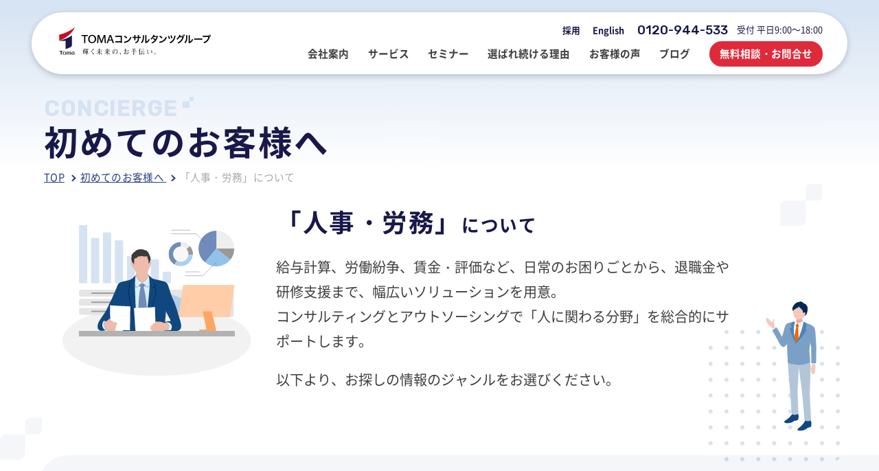

--- FILE ---
content_type: text/html; charset=UTF-8
request_url: https://toma.co.jp/about/human/
body_size: 114705
content:
<!DOCTYPE html>
<html lang="ja">

<head>
	<!-- Google Tag Manager -->
	<script>
		(function(w, d, s, l, i) {
			w[l] = w[l] || [];
			w[l].push({
				'gtm.start': new Date().getTime(),
				event: 'gtm.js'
			});
			var f = d.getElementsByTagName(s)[0],
				j = d.createElement(s),
				dl = l != 'dataLayer' ? '&l=' + l : '';
			j.async = true;
			j.src =
				'https://www.googletagmanager.com/gtm.js?id=' + i + dl;
			f.parentNode.insertBefore(j, f);
		})(window, document, 'script', 'dataLayer', 'GTM-K75VFXT');
	</script>
	<!-- End Google Tag Manager -->

	<!-- meta 開始 -->
	<meta charset="utf-8">
	<meta http-equiv="X-UA-Compatible" content="IE=edge">
	<meta name="format-detection" content="telephone=no">
	<meta name="viewport" content="width=device-width, initial-scale=1.0">
	<script src="https://toma.co.jp/wp-content/themes/toma/assets/js/common/viewport.js?v=1664516021"></script>
		<!-- meta 終了 -->

	<!-- favicon 開始 -->
	<link rel="apple-touch-icon" href="https://toma.co.jp/wp-content/themes/toma/assets/images/common/apple-touch-icon-180x180.png">
	<link rel="icon" href="https://toma.co.jp/wp-content/themes/toma/assets/images/common/favicon.ico">
	<meta name="msapplication-TileColor" content="#00582C">
	<meta name="msapplication-TileImage" content="https://toma.co.jp/wp-content/themes/toma/assets/icon/win8-tile-icon.png">
	<meta name="theme-color" content="#00582C">
	<!-- favicon 終了 -->
	
	<!-- ページ共通のCSSファイル 開始 -->
	<link rel="stylesheet" type="text/css" href="https://toma.co.jp/wp-content/themes/toma/assets/css/lib/slick.css?v=1700189685" media="all">
	<link rel="stylesheet" type="text/css" href="https://toma.co.jp/wp-content/themes/toma/assets/css/common/base.css?v=1763605634" media="all">
	<!-- ページ共通のCSSファイル 終了 -->

	<!-- ページ固有のCSSファイル開始-->
								<link rel="stylesheet" type="text/css" href="https://toma.co.jp/wp-content/themes/toma/assets/css/about/about.css?v=1702444686" media="all">
		<!-- ページ固有のCSSファイル終了-->

					<meta name='robots' content='max-image-preview:large' />
	<style>img:is([sizes="auto" i], [sizes^="auto," i]) { contain-intrinsic-size: 3000px 1500px }</style>
	
<!-- SEO SIMPLE PACK 3.6.2 -->
<title>人事・労務 | 初めてのお客様へ | TOMAコンサルタンツグループ【東京駅・大手町徒歩2分】</title>
<meta name="description" content="「人事・労務」についてご紹介いたします。TOMAコンサルタンツグループは約1200件の顧問先や個別相談から蓄積した経験・ノウハウを生かし、経験豊富な専門家200名が、経営に関するあらゆるお悩みごと・お困りごとをワンストップで解決します。会計業務を中心に、人事・企業再生、医療・ヘルスケアなど幅広いサービスをご用意しております。">
<link rel="canonical" href="https://toma.co.jp/about/human/">
<meta property="og:locale" content="ja_JP">
<meta property="og:type" content="article">
<meta property="og:image" content="https://toma.co.jp/wp-content/uploads/2023/11/ogp.jpg">
<meta property="og:title" content="人事・労務 | 初めてのお客様へ | TOMAコンサルタンツグループ【東京駅・大手町徒歩2分】">
<meta property="og:description" content="「人事・労務」についてご紹介いたします。TOMAコンサルタンツグループは約1200件の顧問先や個別相談から蓄積した経験・ノウハウを生かし、経験豊富な専門家200名が、経営に関するあらゆるお悩みごと・お困りごとをワンストップで解決します。会計業務を中心に、人事・企業再生、医療・ヘルスケアなど幅広いサービスをご用意しております。">
<meta property="og:url" content="https://toma.co.jp/about/human/">
<meta property="og:site_name" content="TOMAコンサルタンツグループ【東京駅・大手町徒歩2分】">
<meta name="twitter:card" content="summary_large_image">
<!-- / SEO SIMPLE PACK -->

<link rel='stylesheet' id='wp-block-library-css' href='https://toma.co.jp/wp-includes/css/dist/block-library/style.min.css?ver=6.8.2' type='text/css' media='all' />
<style id='classic-theme-styles-inline-css' type='text/css'>
/*! This file is auto-generated */
.wp-block-button__link{color:#fff;background-color:#32373c;border-radius:9999px;box-shadow:none;text-decoration:none;padding:calc(.667em + 2px) calc(1.333em + 2px);font-size:1.125em}.wp-block-file__button{background:#32373c;color:#fff;text-decoration:none}
</style>
<style id='global-styles-inline-css' type='text/css'>
:root{--wp--preset--aspect-ratio--square: 1;--wp--preset--aspect-ratio--4-3: 4/3;--wp--preset--aspect-ratio--3-4: 3/4;--wp--preset--aspect-ratio--3-2: 3/2;--wp--preset--aspect-ratio--2-3: 2/3;--wp--preset--aspect-ratio--16-9: 16/9;--wp--preset--aspect-ratio--9-16: 9/16;--wp--preset--color--black: #000000;--wp--preset--color--cyan-bluish-gray: #abb8c3;--wp--preset--color--white: #ffffff;--wp--preset--color--pale-pink: #f78da7;--wp--preset--color--vivid-red: #cf2e2e;--wp--preset--color--luminous-vivid-orange: #ff6900;--wp--preset--color--luminous-vivid-amber: #fcb900;--wp--preset--color--light-green-cyan: #7bdcb5;--wp--preset--color--vivid-green-cyan: #00d084;--wp--preset--color--pale-cyan-blue: #8ed1fc;--wp--preset--color--vivid-cyan-blue: #0693e3;--wp--preset--color--vivid-purple: #9b51e0;--wp--preset--gradient--vivid-cyan-blue-to-vivid-purple: linear-gradient(135deg,rgba(6,147,227,1) 0%,rgb(155,81,224) 100%);--wp--preset--gradient--light-green-cyan-to-vivid-green-cyan: linear-gradient(135deg,rgb(122,220,180) 0%,rgb(0,208,130) 100%);--wp--preset--gradient--luminous-vivid-amber-to-luminous-vivid-orange: linear-gradient(135deg,rgba(252,185,0,1) 0%,rgba(255,105,0,1) 100%);--wp--preset--gradient--luminous-vivid-orange-to-vivid-red: linear-gradient(135deg,rgba(255,105,0,1) 0%,rgb(207,46,46) 100%);--wp--preset--gradient--very-light-gray-to-cyan-bluish-gray: linear-gradient(135deg,rgb(238,238,238) 0%,rgb(169,184,195) 100%);--wp--preset--gradient--cool-to-warm-spectrum: linear-gradient(135deg,rgb(74,234,220) 0%,rgb(151,120,209) 20%,rgb(207,42,186) 40%,rgb(238,44,130) 60%,rgb(251,105,98) 80%,rgb(254,248,76) 100%);--wp--preset--gradient--blush-light-purple: linear-gradient(135deg,rgb(255,206,236) 0%,rgb(152,150,240) 100%);--wp--preset--gradient--blush-bordeaux: linear-gradient(135deg,rgb(254,205,165) 0%,rgb(254,45,45) 50%,rgb(107,0,62) 100%);--wp--preset--gradient--luminous-dusk: linear-gradient(135deg,rgb(255,203,112) 0%,rgb(199,81,192) 50%,rgb(65,88,208) 100%);--wp--preset--gradient--pale-ocean: linear-gradient(135deg,rgb(255,245,203) 0%,rgb(182,227,212) 50%,rgb(51,167,181) 100%);--wp--preset--gradient--electric-grass: linear-gradient(135deg,rgb(202,248,128) 0%,rgb(113,206,126) 100%);--wp--preset--gradient--midnight: linear-gradient(135deg,rgb(2,3,129) 0%,rgb(40,116,252) 100%);--wp--preset--font-size--small: 13px;--wp--preset--font-size--medium: 20px;--wp--preset--font-size--large: 36px;--wp--preset--font-size--x-large: 42px;--wp--preset--spacing--20: 0.44rem;--wp--preset--spacing--30: 0.67rem;--wp--preset--spacing--40: 1rem;--wp--preset--spacing--50: 1.5rem;--wp--preset--spacing--60: 2.25rem;--wp--preset--spacing--70: 3.38rem;--wp--preset--spacing--80: 5.06rem;--wp--preset--shadow--natural: 6px 6px 9px rgba(0, 0, 0, 0.2);--wp--preset--shadow--deep: 12px 12px 50px rgba(0, 0, 0, 0.4);--wp--preset--shadow--sharp: 6px 6px 0px rgba(0, 0, 0, 0.2);--wp--preset--shadow--outlined: 6px 6px 0px -3px rgba(255, 255, 255, 1), 6px 6px rgba(0, 0, 0, 1);--wp--preset--shadow--crisp: 6px 6px 0px rgba(0, 0, 0, 1);}:where(.is-layout-flex){gap: 0.5em;}:where(.is-layout-grid){gap: 0.5em;}body .is-layout-flex{display: flex;}.is-layout-flex{flex-wrap: wrap;align-items: center;}.is-layout-flex > :is(*, div){margin: 0;}body .is-layout-grid{display: grid;}.is-layout-grid > :is(*, div){margin: 0;}:where(.wp-block-columns.is-layout-flex){gap: 2em;}:where(.wp-block-columns.is-layout-grid){gap: 2em;}:where(.wp-block-post-template.is-layout-flex){gap: 1.25em;}:where(.wp-block-post-template.is-layout-grid){gap: 1.25em;}.has-black-color{color: var(--wp--preset--color--black) !important;}.has-cyan-bluish-gray-color{color: var(--wp--preset--color--cyan-bluish-gray) !important;}.has-white-color{color: var(--wp--preset--color--white) !important;}.has-pale-pink-color{color: var(--wp--preset--color--pale-pink) !important;}.has-vivid-red-color{color: var(--wp--preset--color--vivid-red) !important;}.has-luminous-vivid-orange-color{color: var(--wp--preset--color--luminous-vivid-orange) !important;}.has-luminous-vivid-amber-color{color: var(--wp--preset--color--luminous-vivid-amber) !important;}.has-light-green-cyan-color{color: var(--wp--preset--color--light-green-cyan) !important;}.has-vivid-green-cyan-color{color: var(--wp--preset--color--vivid-green-cyan) !important;}.has-pale-cyan-blue-color{color: var(--wp--preset--color--pale-cyan-blue) !important;}.has-vivid-cyan-blue-color{color: var(--wp--preset--color--vivid-cyan-blue) !important;}.has-vivid-purple-color{color: var(--wp--preset--color--vivid-purple) !important;}.has-black-background-color{background-color: var(--wp--preset--color--black) !important;}.has-cyan-bluish-gray-background-color{background-color: var(--wp--preset--color--cyan-bluish-gray) !important;}.has-white-background-color{background-color: var(--wp--preset--color--white) !important;}.has-pale-pink-background-color{background-color: var(--wp--preset--color--pale-pink) !important;}.has-vivid-red-background-color{background-color: var(--wp--preset--color--vivid-red) !important;}.has-luminous-vivid-orange-background-color{background-color: var(--wp--preset--color--luminous-vivid-orange) !important;}.has-luminous-vivid-amber-background-color{background-color: var(--wp--preset--color--luminous-vivid-amber) !important;}.has-light-green-cyan-background-color{background-color: var(--wp--preset--color--light-green-cyan) !important;}.has-vivid-green-cyan-background-color{background-color: var(--wp--preset--color--vivid-green-cyan) !important;}.has-pale-cyan-blue-background-color{background-color: var(--wp--preset--color--pale-cyan-blue) !important;}.has-vivid-cyan-blue-background-color{background-color: var(--wp--preset--color--vivid-cyan-blue) !important;}.has-vivid-purple-background-color{background-color: var(--wp--preset--color--vivid-purple) !important;}.has-black-border-color{border-color: var(--wp--preset--color--black) !important;}.has-cyan-bluish-gray-border-color{border-color: var(--wp--preset--color--cyan-bluish-gray) !important;}.has-white-border-color{border-color: var(--wp--preset--color--white) !important;}.has-pale-pink-border-color{border-color: var(--wp--preset--color--pale-pink) !important;}.has-vivid-red-border-color{border-color: var(--wp--preset--color--vivid-red) !important;}.has-luminous-vivid-orange-border-color{border-color: var(--wp--preset--color--luminous-vivid-orange) !important;}.has-luminous-vivid-amber-border-color{border-color: var(--wp--preset--color--luminous-vivid-amber) !important;}.has-light-green-cyan-border-color{border-color: var(--wp--preset--color--light-green-cyan) !important;}.has-vivid-green-cyan-border-color{border-color: var(--wp--preset--color--vivid-green-cyan) !important;}.has-pale-cyan-blue-border-color{border-color: var(--wp--preset--color--pale-cyan-blue) !important;}.has-vivid-cyan-blue-border-color{border-color: var(--wp--preset--color--vivid-cyan-blue) !important;}.has-vivid-purple-border-color{border-color: var(--wp--preset--color--vivid-purple) !important;}.has-vivid-cyan-blue-to-vivid-purple-gradient-background{background: var(--wp--preset--gradient--vivid-cyan-blue-to-vivid-purple) !important;}.has-light-green-cyan-to-vivid-green-cyan-gradient-background{background: var(--wp--preset--gradient--light-green-cyan-to-vivid-green-cyan) !important;}.has-luminous-vivid-amber-to-luminous-vivid-orange-gradient-background{background: var(--wp--preset--gradient--luminous-vivid-amber-to-luminous-vivid-orange) !important;}.has-luminous-vivid-orange-to-vivid-red-gradient-background{background: var(--wp--preset--gradient--luminous-vivid-orange-to-vivid-red) !important;}.has-very-light-gray-to-cyan-bluish-gray-gradient-background{background: var(--wp--preset--gradient--very-light-gray-to-cyan-bluish-gray) !important;}.has-cool-to-warm-spectrum-gradient-background{background: var(--wp--preset--gradient--cool-to-warm-spectrum) !important;}.has-blush-light-purple-gradient-background{background: var(--wp--preset--gradient--blush-light-purple) !important;}.has-blush-bordeaux-gradient-background{background: var(--wp--preset--gradient--blush-bordeaux) !important;}.has-luminous-dusk-gradient-background{background: var(--wp--preset--gradient--luminous-dusk) !important;}.has-pale-ocean-gradient-background{background: var(--wp--preset--gradient--pale-ocean) !important;}.has-electric-grass-gradient-background{background: var(--wp--preset--gradient--electric-grass) !important;}.has-midnight-gradient-background{background: var(--wp--preset--gradient--midnight) !important;}.has-small-font-size{font-size: var(--wp--preset--font-size--small) !important;}.has-medium-font-size{font-size: var(--wp--preset--font-size--medium) !important;}.has-large-font-size{font-size: var(--wp--preset--font-size--large) !important;}.has-x-large-font-size{font-size: var(--wp--preset--font-size--x-large) !important;}
:where(.wp-block-post-template.is-layout-flex){gap: 1.25em;}:where(.wp-block-post-template.is-layout-grid){gap: 1.25em;}
:where(.wp-block-columns.is-layout-flex){gap: 2em;}:where(.wp-block-columns.is-layout-grid){gap: 2em;}
:root :where(.wp-block-pullquote){font-size: 1.5em;line-height: 1.6;}
</style>
<link rel='stylesheet' id='flexible-table-block-css' href='https://toma.co.jp/wp-content/plugins/flexible-table-block/build/style-index.css?ver=1747287108' type='text/css' media='all' />
<style id='flexible-table-block-inline-css' type='text/css'>
.wp-block-flexible-table-block-table.wp-block-flexible-table-block-table>table{width:100%;max-width:100%;border-collapse:collapse;}.wp-block-flexible-table-block-table.wp-block-flexible-table-block-table.is-style-stripes tbody tr:nth-child(odd) th{background-color:#f0f0f1;}.wp-block-flexible-table-block-table.wp-block-flexible-table-block-table.is-style-stripes tbody tr:nth-child(odd) td{background-color:#f0f0f1;}.wp-block-flexible-table-block-table.wp-block-flexible-table-block-table.is-style-stripes tbody tr:nth-child(even) th{background-color:#ffffff;}.wp-block-flexible-table-block-table.wp-block-flexible-table-block-table.is-style-stripes tbody tr:nth-child(even) td{background-color:#ffffff;}.wp-block-flexible-table-block-table.wp-block-flexible-table-block-table>table tr th,.wp-block-flexible-table-block-table.wp-block-flexible-table-block-table>table tr td{padding:0.5em;border-width:1px;border-style:solid;border-color:#000000;text-align:left;vertical-align:middle;}.wp-block-flexible-table-block-table.wp-block-flexible-table-block-table>table tr th{background-color:#f0f0f1;}.wp-block-flexible-table-block-table.wp-block-flexible-table-block-table>table tr td{background-color:#ffffff;}@media screen and (min-width:769px){.wp-block-flexible-table-block-table.is-scroll-on-pc{overflow-x:scroll;}.wp-block-flexible-table-block-table.is-scroll-on-pc table{max-width:none;align-self:self-start;}}@media screen and (max-width:768px){.wp-block-flexible-table-block-table.is-scroll-on-mobile{overflow-x:scroll;}.wp-block-flexible-table-block-table.is-scroll-on-mobile table{max-width:none;align-self:self-start;}.wp-block-flexible-table-block-table table.is-stacked-on-mobile th,.wp-block-flexible-table-block-table table.is-stacked-on-mobile td{width:100%!important;display:block;}}
</style>
<script type="text/javascript" src="https://toma.co.jp/wp-includes/js/jquery/jquery.min.js?ver=3.7.1" id="jquery-core-js"></script>
<script type="text/javascript" src="https://toma.co.jp/wp-includes/js/jquery/jquery-migrate.min.js?ver=3.4.1" id="jquery-migrate-js"></script>
</head>

<body id="pagetop">
	<!-- Google Tag Manager (noscript) -->
	<noscript><iframe src="https://www.googletagmanager.com/ns.html?id=GTM-K75VFXT" height="0" width="0" style="display:none;visibility:hidden"></iframe></noscript>
	<!-- End Google Tag Manager (noscript) -->
	<div class="l-all_wrap">
		<header class="l-header">
	<div class="l-header-wrap">
		<p class="l-logo"><a href="https://toma.co.jp/"><img src="https://toma.co.jp/wp-content/themes/toma/assets/images/common/logo.svg" class="is-imghover" alt="TOMAコンサルタンツグループ"></a></p>
		<nav class="l-gnav nosp">
			<div class="l-gnav-info">
				<ul class="l-gnav-info-list">
					<li class="l-gnav-info-list-item"><a class="l-gnav-info-list-item-link" href="/recruit/" target="_blank" rel="noopener noreferrer">採用</a></li>
					<li class="l-gnav-info-list-item"><a class="l-gnav-info-list-item-link" href="https://toma.co.jp/en/">English</a></li>
				</ul>
				<p class="l-gnav-info-tel">
					<span class="l-gnav-info-tel-en rubik">0120-944-533</span>
					<span class="l-gnav-info-tel-ja">受付 平日9:00～18:00</span>
				</p>
			</div>
			<ul class="l-gnav-list">
				<li class="l-gnav-list-item is-have-subnav">
					<a class="l-gnav-list-item-link" href="https://toma.co.jp/company/"><span class="l-gnav-list-item-link-txt">会社案内</span></a>
					<div class="l-gsubnav">
						<div class="l-gsubnav-wrap">
							<div class="l-gsubnav-img"><img src="https://toma.co.jp/wp-content/themes/toma/assets/images/common/header_nav_img01.png" srcset="https://toma.co.jp/wp-content/themes/toma/assets/images/common/header_nav_img01@2x.png 2x" alt="会社案内"></div>
							<div class="l-gsubnav-detail">
								<div class="l-gsubnav-detail-ttl">
									<span class="l-gsubnav-detail-ttl-en rubik">COMPANY</span><br>
									<a href="https://toma.co.jp/company/" class="l-gsubnav-detail-ttl-ja">会社案内<span class="m-ico-arrow"></span></a>
								</div>
								<ul class="l-gsubnav-list">
									<li class="l-gsubnav-list-item"><a class="l-gsubnav-list-item-link" href="https://toma.co.jp/company/message/">ご挨拶<span class="m-ico-arrow"></span></a></li>
									<li class="l-gsubnav-list-item"><a class="l-gsubnav-list-item-link" href="https://toma.co.jp/company/philosophy/">経営理念<span class="m-ico-arrow"></span></a></li>
									<li class="l-gsubnav-list-item"><a class="l-gsubnav-list-item-link" href="https://toma.co.jp/company/about/">会社概要・アクセス・沿革<span class="m-ico-arrow"></span></a></li>
									<li class="l-gsubnav-list-item"><a class="l-gsubnav-list-item-link" href="https://toma.co.jp/company/#group">グループ企業<span class="m-ico-arrow"></span></a></li>
									<li class="l-gsubnav-list-item"><a class="l-gsubnav-list-item-link" href="/recruit/" target="_blank" rel="noopener noreferrer">採用情報<span class="m-ico-arrow"></span></a></li>
								</ul>
							</div>
						</div>
					</div>
				</li>
				<li class="l-gnav-list-item is-have-subnav">
					<a class="l-gnav-list-item-link" href="https://toma.co.jp/service/"><span class="l-gnav-list-item-link-txt">サービス</span></a>
					<div class="l-gsubnav">
						<div class="l-gsubnav-wrap">
							<div class="l-gsubnav-img"><img src="https://toma.co.jp/wp-content/themes/toma/assets/images/common/header_nav_img02.png" srcset="https://toma.co.jp/wp-content/themes/toma/assets/images/common/header_nav_img02@2x.png 2x" alt="サービス"></div>
							<div class="l-gsubnav-detail">
								<div class="l-gsubnav-detail-ttl">
									<span class="l-gsubnav-detail-ttl-en rubik">SERVICE</span><br>
									<a href="https://toma.co.jp/service/" class="l-gsubnav-detail-ttl-ja">ご提供サービス<span class="m-ico-arrow"></span></a>
								</div>
								<ul class="l-gsubnav-list">
									<li class="l-gsubnav-list-item"><a class="l-gsubnav-list-item-link" href="https://toma.co.jp/service/finance/">税務・会計・監査<span class="m-ico-arrow"></span></a></li><li class="l-gsubnav-list-item"><a class="l-gsubnav-list-item-link" href="https://toma.co.jp/service/asset/">事業承継<span class="m-ico-arrow"></span></a></li><li class="l-gsubnav-list-item"><a class="l-gsubnav-list-item-link" href="https://toma.co.jp/service/audit/">M&amp;A・FAS・DD<span class="m-ico-arrow"></span></a></li><li class="l-gsubnav-list-item"><a class="l-gsubnav-list-item-link" href="https://toma.co.jp/service/international/">国際税務・海外進出<span class="m-ico-arrow"></span></a></li><li class="l-gsubnav-list-item"><a class="l-gsubnav-list-item-link" href="https://toma.co.jp/service/management/">経営・財務・企業再生<span class="m-ico-arrow"></span></a></li><li class="l-gsubnav-list-item"><a class="l-gsubnav-list-item-link" href="https://toma.co.jp/service/houmu/">登記・行政手続<span class="m-ico-arrow"></span></a></li><li class="l-gsubnav-list-item"><a class="l-gsubnav-list-item-link" href="https://toma.co.jp/service/human/">人事・労務<span class="m-ico-arrow"></span></a></li><li class="l-gsubnav-list-item"><a class="l-gsubnav-list-item-link" href="https://toma.co.jp/service/jinzai-soshiki-kaihatsu/">人材開発・組織開発<span class="m-ico-arrow"></span></a></li><li class="l-gsubnav-list-item"><a class="l-gsubnav-list-item-link" href="https://toma.co.jp/service/software-it/">業務改善・IT活用<span class="m-ico-arrow"></span></a></li><li class="l-gsubnav-list-item"><a class="l-gsubnav-list-item-link" href="https://toma.co.jp/service/outsourcing/">アウトソーシング<span class="m-ico-arrow"></span></a></li><li class="l-gsubnav-list-item"><a class="l-gsubnav-list-item-link" href="https://toma.co.jp/service/hieiri/">公益・非営利法人コンサル<span class="m-ico-arrow"></span></a></li><li class="l-gsubnav-list-item"><a class="l-gsubnav-list-item-link" href="https://toma.co.jp/service/hospital/">医療・介護・調剤薬局等支援<span class="m-ico-arrow"></span></a></li><li class="l-gsubnav-list-item"><a class="l-gsubnav-list-item-link" href="https://toma.co.jp/service/inherit/">相続<span class="m-ico-arrow"></span></a></li><li class="l-gsubnav-list-item"><a class="l-gsubnav-list-item-link" href="https://toma.co.jp/service/realestate/">不動産コンサルティング<span class="m-ico-arrow"></span></a></li>								</ul>
							</div>
						</div>
					</div>
				</li>
				<li class="l-gnav-list-item is-have-subnav">
					<a class="l-gnav-list-item-link" href="https://toma.co.jp/seminar/"><span class="l-gnav-list-item-link-txt">セミナー</span></a>
					<div class="l-gsubnav">
						<div class="l-gsubnav-wrap">
							<div class="l-gsubnav-img"><img src="https://toma.co.jp/wp-content/themes/toma/assets/images/common/header_nav_img03.png" srcset="https://toma.co.jp/wp-content/themes/toma/assets/images/common/header_nav_img03@2x.png 2x" alt="セミナー"></div>
							<div class="l-gsubnav-detail">
								<div class="l-gsubnav-detail-ttl">
									<span class="l-gsubnav-detail-ttl-en rubik">SEMINAR</span><br>
									<a href="https://toma.co.jp/seminar/" class="l-gsubnav-detail-ttl-ja">セミナー情報<span class="m-ico-arrow"></span></a>
								</div>
								<ul class="l-gsubnav-list">
									<li class="l-gsubnav-list-item"><a class="l-gsubnav-list-item-link" href="https://toma.co.jp/seminar/term-seminar/management/">経営・財務<span class="m-ico-arrow"></span></a></li><li class="l-gsubnav-list-item"><a class="l-gsubnav-list-item-link" href="https://toma.co.jp/seminar/term-seminar/financial/">税務・会計・監査<span class="m-ico-arrow"></span></a></li><li class="l-gsubnav-list-item"><a class="l-gsubnav-list-item-link" href="https://toma.co.jp/seminar/term-seminar/international/">国際税務<span class="m-ico-arrow"></span></a></li><li class="l-gsubnav-list-item"><a class="l-gsubnav-list-item-link" href="https://toma.co.jp/seminar/term-seminar/human/">人事・労務<span class="m-ico-arrow"></span></a></li><li class="l-gsubnav-list-item"><a class="l-gsubnav-list-item-link" href="https://toma.co.jp/seminar/term-seminar/organization/">組織・人材開発<span class="m-ico-arrow"></span></a></li><li class="l-gsubnav-list-item"><a class="l-gsubnav-list-item-link" href="https://toma.co.jp/seminar/term-seminar/software_it/">業務改善・ IT活用<span class="m-ico-arrow"></span></a></li><li class="l-gsubnav-list-item"><a class="l-gsubnav-list-item-link" href="https://toma.co.jp/seminar/term-seminar/asset/">事業承継・相続<span class="m-ico-arrow"></span></a></li><li class="l-gsubnav-list-item"><a class="l-gsubnav-list-item-link" href="https://toma.co.jp/seminar/term-seminar/realestate/">資産活用<span class="m-ico-arrow"></span></a></li><li class="l-gsubnav-list-item"><a class="l-gsubnav-list-item-link" href="https://toma.co.jp/seminar/term-seminar/administration/">行政手続<span class="m-ico-arrow"></span></a></li><li class="l-gsubnav-list-item"><a class="l-gsubnav-list-item-link" href="https://toma.co.jp/seminar/term-seminar/hospital/">医療介護<span class="m-ico-arrow"></span></a></li>								</ul>
							</div>
						</div>
					</div>
				</li>
				<li class="l-gnav-list-item"><a class="l-gnav-list-item-link" href="https://toma.co.jp/reason/"><span class="l-gnav-list-item-link-txt">選ばれ続ける理由</span></a></li>
				<li class="l-gnav-list-item"><a class="l-gnav-list-item-link" href="https://toma.co.jp/interview/"><span class="l-gnav-list-item-link-txt">お客様の声</span></a></li>
				<li class="l-gnav-list-item is-have-subnav">
					<a class="l-gnav-list-item-link" href="https://toma.co.jp/blog/"><span class="l-gnav-list-item-link-txt">ブログ</span></a>
					<div class="l-gsubnav">
						<div class="l-gsubnav-wrap">
							<div class="l-gsubnav-img"><img src="https://toma.co.jp/wp-content/themes/toma/assets/images/common/header_nav_img04.png" srcset="https://toma.co.jp/wp-content/themes/toma/assets/images/common/header_nav_img04@2x.png 2x" alt="ブログ"></div>
							<div class="l-gsubnav-detail">
								<div class="l-gsubnav-detail-ttl">
									<span class="l-gsubnav-detail-ttl-en rubik">BLOG</span><br>
									<a href="https://toma.co.jp/blog/" class="l-gsubnav-detail-ttl-ja">専門家によるブログ<span class="m-ico-arrow"></span></a>
								</div>
								<ul class="l-gsubnav-list">
																														<li class="l-gsubnav-list-item"><a class="l-gsubnav-list-item-link" href="https://toma.co.jp/blog/finance/">税務・会計ブログ<span class="m-ico-arrow"></span></a></li>
																																								<li class="l-gsubnav-list-item"><a class="l-gsubnav-list-item-link" href="https://toma.co.jp/blog/management/">経営・財務・企業再生ブログ<span class="m-ico-arrow"></span></a></li>
																																								<li class="l-gsubnav-list-item"><a class="l-gsubnav-list-item-link" href="https://toma.co.jp/blog/overseas/">海外展開企業向け会計＆税務情報<span class="m-ico-arrow"></span></a></li>
																																								<li class="l-gsubnav-list-item"><a class="l-gsubnav-list-item-link" href="https://toma.co.jp/blog/pn/">行政書士業務ブログ<span class="m-ico-arrow"></span></a></li>
																																								<li class="l-gsubnav-list-item"><a class="l-gsubnav-list-item-link" href="https://toma.co.jp/blog/asset/">事業承継ブログ<span class="m-ico-arrow"></span></a></li>
																																								<li class="l-gsubnav-list-item"><a class="l-gsubnav-list-item-link" href="https://toma.co.jp/blog/audit/">M&amp;Aブログ<span class="m-ico-arrow"></span></a></li>
																																								<li class="l-gsubnav-list-item"><a class="l-gsubnav-list-item-link" href="https://toma.co.jp/blog/human/">人事・労務ブログ<span class="m-ico-arrow"></span></a></li>
																																								<li class="l-gsubnav-list-item"><a class="l-gsubnav-list-item-link" href="https://toma.co.jp/hataken/" target="_blank" rel="noopener noreferrer">はたらきがいのある職場づくり研究所（人材・組織開発ブログ）<span class="m-ico-arrow"></span></a></li>
																																								<li class="l-gsubnav-list-item"><a class="l-gsubnav-list-item-link" href="https://toma.co.jp/blog/software_it/">業務改善・IT活用ブログ<span class="m-ico-arrow"></span></a></li>
																																								<li class="l-gsubnav-list-item"><a class="l-gsubnav-list-item-link" href="https://toma.co.jp/blog/hospital/">病院・医院経営ブログ<span class="m-ico-arrow"></span></a></li>
																																								<li class="l-gsubnav-list-item"><a class="l-gsubnav-list-item-link" href="https://toma.co.jp/blog/hieiri/">公益法人・非営利法人ブログ<span class="m-ico-arrow"></span></a></li>
																																								<li class="l-gsubnav-list-item"><a class="l-gsubnav-list-item-link" href="https://toma.co.jp/blog/realestate/">不動産コンサルブログ<span class="m-ico-arrow"></span></a></li>
																																								<li class="l-gsubnav-list-item"><a class="l-gsubnav-list-item-link" href="https://toma.co.jp/blog/inherit/">相続ブログ<span class="m-ico-arrow"></span></a></li>
																																								<li class="l-gsubnav-list-item"><a class="l-gsubnav-list-item-link" href="https://toma.co.jp/blog/president/">社長のブログ　～100年続く企業を創る～<span class="m-ico-arrow"></span></a></li>
																																								<li class="l-gsubnav-list-item"><a class="l-gsubnav-list-item-link" href="https://toma.co.jp/blog/event/">社員でつくる　明るく楽しく元気に前向きブログ<span class="m-ico-arrow"></span></a></li>
																											</ul>
							</div>
						</div>
					</div>
				</li>
				<li class="l-gnav-list-item"><a class="l-gnav-list-item-link _contact" href="https://go.toma.co.jp/l/724703/2019-10-04/3jy14" target="_blank" rel="noopener noreferrer"><span class="l-gnav-list-item-link-txt">無料相談・お問合せ</span></a></li>
			</ul>
		</nav><!-- l-gnav -->
	</div><!-- l-header-wrap -->
	<div class="l-sp-hamburger nopc">
		<button class="menu-trigger">
			<span></span>
			<span></span>
			<span></span>
		</button>
	</div><!-- /l-sp-hamburger -->
	<div class="l-header-nav-wrapper nopc">
		<nav class="l-header-nav">
			<div class="l-header-nav-inner">
				<ul class="l-header-nav-list">
					<li class="l-header-nav-list-item">
						<p class="l-header-nav-list-item-link is-acd">会社案内<span class="l-header-nav-list-item-link-acd"></span></p>
						<ul class="l-header-nav-list-sub">
							<li class="l-header-nav-list-sub-item"><a class="l-header-nav-list-sub-item-link" href="https://toma.co.jp/company/message/">ご挨拶</a></li>
							<li class="l-header-nav-list-sub-item"><a class="l-header-nav-list-sub-item-link" href="https://toma.co.jp/company/philosophy/">経営理念</a></li>
							<li class="l-header-nav-list-sub-item"><a class="l-header-nav-list-sub-item-link" href="https://toma.co.jp/company/about/">会社概要・アクセス・沿革</a></li>
							<li class="l-header-nav-list-sub-item"><a class="l-header-nav-list-sub-item-link" href="https://toma.co.jp/company/#group">グループ企業</a></li>
							<li class="l-header-nav-list-sub-item"><a class="l-header-nav-list-sub-item-link" href="/recruit/" target="_blank" rel="noopener noreferrer">採用情報</a></li>
						</ul>
					</li>
					<li class="l-header-nav-list-item">
						<p class="l-header-nav-list-item-link is-acd">サービス<span class="l-header-nav-list-item-link-acd"></span></p>
						<ul class="l-header-nav-list-sub">
							<li class="l-header-nav-list-sub-item"><a class="l-header-nav-list-sub-item-link" href="https://toma.co.jp/service/finance/">税務・会計・監査</a></li><li class="l-header-nav-list-sub-item"><a class="l-header-nav-list-sub-item-link" href="https://toma.co.jp/service/asset/">事業承継</a></li><li class="l-header-nav-list-sub-item"><a class="l-header-nav-list-sub-item-link" href="https://toma.co.jp/service/audit/">M&amp;A・FAS・DD</a></li><li class="l-header-nav-list-sub-item"><a class="l-header-nav-list-sub-item-link" href="https://toma.co.jp/service/international/">国際税務・海外進出</a></li><li class="l-header-nav-list-sub-item"><a class="l-header-nav-list-sub-item-link" href="https://toma.co.jp/service/management/">経営・財務・企業再生</a></li><li class="l-header-nav-list-sub-item"><a class="l-header-nav-list-sub-item-link" href="https://toma.co.jp/service/houmu/">登記・行政手続</a></li><li class="l-header-nav-list-sub-item"><a class="l-header-nav-list-sub-item-link" href="https://toma.co.jp/service/human/">人事・労務</a></li><li class="l-header-nav-list-sub-item"><a class="l-header-nav-list-sub-item-link" href="https://toma.co.jp/service/jinzai-soshiki-kaihatsu/">人材開発・組織開発</a></li><li class="l-header-nav-list-sub-item"><a class="l-header-nav-list-sub-item-link" href="https://toma.co.jp/service/software-it/">業務改善・IT活用</a></li><li class="l-header-nav-list-sub-item"><a class="l-header-nav-list-sub-item-link" href="https://toma.co.jp/service/outsourcing/">アウトソーシング</a></li><li class="l-header-nav-list-sub-item"><a class="l-header-nav-list-sub-item-link" href="https://toma.co.jp/service/hieiri/">公益・非営利法人コンサル</a></li><li class="l-header-nav-list-sub-item"><a class="l-header-nav-list-sub-item-link" href="https://toma.co.jp/service/hospital/">医療・介護・調剤薬局等支援</a></li><li class="l-header-nav-list-sub-item"><a class="l-header-nav-list-sub-item-link" href="https://toma.co.jp/service/inherit/">相続</a></li><li class="l-header-nav-list-sub-item"><a class="l-header-nav-list-sub-item-link" href="https://toma.co.jp/service/realestate/">不動産コンサルティング</a></li>						</ul>
					</li>
					<li class="l-header-nav-list-item">
						<p class="l-header-nav-list-item-link is-acd">セミナー<span class="l-header-nav-list-item-link-acd"></span></p>
						<ul class="l-header-nav-list-sub">
							<li class="l-header-nav-list-sub-item"><a class="l-header-nav-list-sub-item-link" href="https://toma.co.jp/seminar/term-seminar/management/">経営・財務</a></li><li class="l-header-nav-list-sub-item"><a class="l-header-nav-list-sub-item-link" href="https://toma.co.jp/seminar/term-seminar/financial/">税務・会計・監査</a></li><li class="l-header-nav-list-sub-item"><a class="l-header-nav-list-sub-item-link" href="https://toma.co.jp/seminar/term-seminar/international/">国際税務</a></li><li class="l-header-nav-list-sub-item"><a class="l-header-nav-list-sub-item-link" href="https://toma.co.jp/seminar/term-seminar/human/">人事・労務</a></li><li class="l-header-nav-list-sub-item"><a class="l-header-nav-list-sub-item-link" href="https://toma.co.jp/seminar/term-seminar/organization/">組織・人材開発</a></li><li class="l-header-nav-list-sub-item"><a class="l-header-nav-list-sub-item-link" href="https://toma.co.jp/seminar/term-seminar/software_it/">業務改善・ IT活用</a></li><li class="l-header-nav-list-sub-item"><a class="l-header-nav-list-sub-item-link" href="https://toma.co.jp/seminar/term-seminar/asset/">事業承継・相続</a></li><li class="l-header-nav-list-sub-item"><a class="l-header-nav-list-sub-item-link" href="https://toma.co.jp/seminar/term-seminar/realestate/">資産活用</a></li><li class="l-header-nav-list-sub-item"><a class="l-header-nav-list-sub-item-link" href="https://toma.co.jp/seminar/term-seminar/administration/">行政手続</a></li><li class="l-header-nav-list-sub-item"><a class="l-header-nav-list-sub-item-link" href="https://toma.co.jp/seminar/term-seminar/hospital/">医療介護</a></li>						</ul>
					</li>
					<li class="l-header-nav-list-item">
						<a href="https://toma.co.jp/reason/" class="l-header-nav-list-item-link">選ばれ続ける理由</a>
					</li>
					<li class="l-header-nav-list-item">
						<a href="https://toma.co.jp/interview/" class="l-header-nav-list-item-link">お客様の声</a>
					</li>
					<li class="l-header-nav-list-item">
						<p class="l-header-nav-list-item-link is-acd">ブログ<span class="l-header-nav-list-item-link-acd"></span></p>
						<ul class="l-header-nav-list-sub">
																								<li class="l-header-nav-list-sub-item"><a class="l-header-nav-list-sub-item-link" href="https://toma.co.jp/blog/finance/">税務・会計ブログ</a></li>
																																<li class="l-header-nav-list-sub-item"><a class="l-header-nav-list-sub-item-link" href="https://toma.co.jp/blog/management/">経営・財務・企業再生ブログ</a></li>
																																<li class="l-header-nav-list-sub-item"><a class="l-header-nav-list-sub-item-link" href="https://toma.co.jp/blog/overseas/">海外展開企業向け会計＆税務情報</a></li>
																																<li class="l-header-nav-list-sub-item"><a class="l-header-nav-list-sub-item-link" href="https://toma.co.jp/blog/pn/">行政書士業務ブログ</a></li>
																																<li class="l-header-nav-list-sub-item"><a class="l-header-nav-list-sub-item-link" href="https://toma.co.jp/blog/asset/">事業承継ブログ</a></li>
																																<li class="l-header-nav-list-sub-item"><a class="l-header-nav-list-sub-item-link" href="https://toma.co.jp/blog/audit/">M&amp;Aブログ</a></li>
																																<li class="l-header-nav-list-sub-item"><a class="l-header-nav-list-sub-item-link" href="https://toma.co.jp/blog/human/">人事・労務ブログ</a></li>
																																<li class="l-header-nav-list-sub-item"><a class="l-header-nav-list-sub-item-link" href="https://toma.co.jp/hataken/" target="_blank" rel="noopener noreferrer">はたらきがいのある職場づくり研究所（人材・組織開発ブログ）</a></li>
																																<li class="l-header-nav-list-sub-item"><a class="l-header-nav-list-sub-item-link" href="https://toma.co.jp/blog/software_it/">業務改善・IT活用ブログ</a></li>
																																<li class="l-header-nav-list-sub-item"><a class="l-header-nav-list-sub-item-link" href="https://toma.co.jp/blog/hospital/">病院・医院経営ブログ</a></li>
																																<li class="l-header-nav-list-sub-item"><a class="l-header-nav-list-sub-item-link" href="https://toma.co.jp/blog/hieiri/">公益法人・非営利法人ブログ</a></li>
																																<li class="l-header-nav-list-sub-item"><a class="l-header-nav-list-sub-item-link" href="https://toma.co.jp/blog/realestate/">不動産コンサルブログ</a></li>
																																<li class="l-header-nav-list-sub-item"><a class="l-header-nav-list-sub-item-link" href="https://toma.co.jp/blog/inherit/">相続ブログ</a></li>
																																<li class="l-header-nav-list-sub-item"><a class="l-header-nav-list-sub-item-link" href="https://toma.co.jp/blog/president/">社長のブログ　～100年続く企業を創る～</a></li>
																																<li class="l-header-nav-list-sub-item"><a class="l-header-nav-list-sub-item-link" href="https://toma.co.jp/blog/event/">社員でつくる　明るく楽しく元気に前向きブログ</a></li>
																					</ul>
					</li>
				</ul>
				<div class="l-header-nav-other">
					<p class="l-header-nav-other-btn _contact">
						<a href="https://go.toma.co.jp/l/724703/2019-10-04/3jy14" class="l-header-nav-other-btn-link" target="_blank" rel="noopener noreferrer">無料相談・お問合せ</a>
					</p>
					<p class="l-header-nav-other-btn _tel">
						<a href="tel:0120944533" class="l-header-nav-other-btn-link rubik">0120-944-533</a>
						<span class="l-header-nav-other-btn-txt">受付 平日9:00～18:00</span>
					</p>
					<ul class="l-header-nav-other-list">
						<li class="l-header-nav-other-list-item"><a class="l-header-nav-other-list-item-link" href="/recruit/" target="_blank" rel="noopener noreferrer">採用</a></li>
						<li class="l-header-nav-other-list-item"><a class="l-header-nav-other-list-item-link" href="/en/">English</a></li>
					</ul>
					<div class="l-header-nav-other-mark">
						<p class="l-header-nav-other-mark-txt">経済産業大臣認定<br>認定経営革新等支援機関</p>
						<p class="l-header-nav-other-mark-img"><img src="https://toma.co.jp/wp-content/themes/toma/assets/images/top/header_mark.png" srcset="https://toma.co.jp/wp-content/themes/toma/assets/images/top/header_mark@2x.png 2x" alt="IAPA"></p>
					</div>
				</div>
			</div>
		</nav><!-- l-header-nav -->
	</div><!-- l-header-nav-wrapper -->
</header><!-- l-header -->
		<div class="l-overlay"></div>

		<main class="l-content" id="main">
<div class="l-page-title _simple">
	<div class="m-wrap _1400">
		<div class="l-page-title-inner">
			<p class="l-page-title-en rubik">CONCIERGE</p>
			<h1 class="l-page-title-ttl">初めてのお客様へ</h1>
		</div>
	</div>
</div>

<div class="l-breadcrumbs">
	<div class="m-wrap _1400">
		<div class="l-breadcrumbs-inner">
			<ol class="l-breadcrumbs-list" itemscope itemtype="https://schema.org/BreadcrumbList">
				<li itemprop="itemListElement" itemscope itemtype="https://schema.org/ListItem">
					<a itemprop="item" href="https://toma.co.jp/"><span itemprop="name">TOP</span></a>
					<meta itemprop="position" content="1" />
				</li>
															<li itemprop="itemListElement" itemscope itemtype="https://schema.org/ListItem">
							<a itemprop="item" href="https://toma.co.jp/about/">
								<span itemprop="name">初めてのお客様へ</span>
							</a>
							<meta itemprop="position" content="2" />
						</li>
						<li itemprop="itemListElement" itemscope itemtype="https://schema.org/ListItem">
							<span itemprop="name">
								「人事・労務」について							</span>
							<meta itemprop="position" content="3" />
						</li>
												</ol>
		</div>
	</div>
</div>

		<div class="l-contents-bg">

			<div class="p-detail">
				<div class="m-wrap">
					<div class="p-detail-ttl">
						<p class="p-detail-ttl-img"><img src="https://toma.co.jp/wp-content/themes/toma/assets/images/about/detail/ttl_img.svg" alt=""></p>
						<div class="p-detail-ttl-txt">
							<h2 class="p-detail-ttl-txt-big"><strong>「人事・労務」</strong>について</h2>
															<p class="p-detail-ttl-txt-normal">
									給与計算、労働紛争、賃金・評価など、日常のお困りごとから、退職金や研修支援まで、幅広いソリューションを用意。<br />
コンサルティングとアウトソーシングで「人に関わる分野」を総合的にサポートします。								</p>
														<p class="p-detail-ttl-txt-small">以下より、お探しの情報のジャンルをお選びください。</p>
						</div>
						<p class="p-detail-ttl-bg"><img src="https://toma.co.jp/wp-content/themes/toma/assets/images/about/detail/img08.svg" alt=""></p>
					</div>
				</div>
				<div class="p-about-nav">
					<div class="p-about-nav-inner">
						<p class="p-about-nav-ttl">気になる項目を<br class="nosp">クリック！</p>
						<div class="p-about-nav-flex">
							<p class="p-about-nav-img"><img src="https://toma.co.jp/wp-content/themes/toma/assets/images/about/detail/nav_img.svg?v=2" alt=""></p>
							<ul class="p-about-nav-list">
																	<li class="p-about-nav-list-item">
										<a href="#about01" class="p-about-nav-list-link is-pagelink">
											<span class="p-about-nav-list-ico"></span>
											<p class="p-about-nav-list-txt"><small>サービスの</small>詳細を知る<br></p>
										</a>
									</li>
																									<li class="p-about-nav-list-item">
										<a href="#about02" class="p-about-nav-list-link is-pagelink">
											<span class="p-about-nav-list-ico"></span>
											<p class="p-about-nav-list-txt"><small>ブログで</small>情報収集する<br></p>
										</a>
									</li>
																									<li class="p-about-nav-list-item">
										<a href="#about03" class="p-about-nav-list-link is-pagelink">
											<span class="p-about-nav-list-ico"></span>
											<p class="p-about-nav-list-txt"><small>専門家によるセミナーに</small>参加する<br></p>
										</a>
									</li>
																									<li class="p-about-nav-list-item">
										<a href="#about04" class="p-about-nav-list-link is-pagelink">
											<span class="p-about-nav-list-ico"></span>
											<p class="p-about-nav-list-txt"><small>お役立ち資料を</small>じっくり読む<br></p>
										</a>
									</li>
																									<li class="p-about-nav-list-item">
										<a href="#about05" class="p-about-nav-list-link is-pagelink">
											<span class="p-about-nav-list-ico"></span>
											<p class="p-about-nav-list-txt"><small>専門家の解説を</small>動画で観る<br></p>
										</a>
									</li>
																									<li class="p-about-nav-list-item">
										<a href="#about06" class="p-about-nav-list-link is-pagelink">
											<span class="p-about-nav-list-ico"></span>
											<p class="p-about-nav-list-txt"><small>メールマガジンで</small>最新情報チェック<br></p>
										</a>
									</li>
															</ul>
						</div>
					</div>
				</div>

									<div id="about01" class="p-detail-box">
						<div class="m-wrap _1100">
							<h3 class="p-detail-box-ttl">ご提供サービス</h3>
							<p class="p-detail-box-txt">経験豊富な専門家200名が、経営に関するあらゆる課題をワンストップで解決します！</p>
							<div class="p-detail-box-list _01">
																	<div class="p-detail-box-list-item">
										<h4 class="p-detail-box-list-ttl">労務相談・紛争解決支援</h4>
										<div class="p-detail-box-list-inner">
											<p class="p-detail-box-list-txt">労使トラブルを予防しつつ、かつ突発的なトラブルにも冷静に対応できる労務管理体制の継続的な整備をご支援するため、各種労務相談・紛争解決支援メニューをご用意しています。</p>
																							<p class="p-detail-box-list-btn m-btn02"><a href="https://toma.co.jp/service/human/roumu-support/">詳しくはこちら<span class="m-ico-arrow"></span></a></p>
																					</div>
									</div>
																	<div class="p-detail-box-list-item">
										<h4 class="p-detail-box-list-ttl">就業規則作成・見直し</h4>
										<div class="p-detail-box-list-inner">
											<p class="p-detail-box-list-txt">小さな労務リスクを大きなトラブルに発展させないため、円滑な労使関係維持のため、モンスター社員排除のため、ありとあらゆる人事労務相談を承ります。</p>
																							<p class="p-detail-box-list-btn m-btn02"><a href="https://toma.co.jp/service/human/shugyokisoku/">詳しくはこちら<span class="m-ico-arrow"></span></a></p>
																					</div>
									</div>
																	<div class="p-detail-box-list-item">
										<h4 class="p-detail-box-list-ttl">人事制度コンサルティング</h4>
										<div class="p-detail-box-list-inner">
											<p class="p-detail-box-list-txt">社員のモチベーションUPと能力を最大限に発揮できる環境づくりのため、公平・公正・透明な人事考課システムの構築をご支援しています。</p>
																							<p class="p-detail-box-list-btn m-btn02"><a href="https://toma.co.jp/service/human/personnel-evaluation/">詳しくはこちら<span class="m-ico-arrow"></span></a></p>
																					</div>
									</div>
																	<div class="p-detail-box-list-item">
										<h4 class="p-detail-box-list-ttl">退職金制度コンサルティング</h4>
										<div class="p-detail-box-list-inner">
											<p class="p-detail-box-list-txt">ポイント制退職金制度の構築、退職年金制度の再構築、厚生年金基金の脱退に関する指導など、労使トラブル防止に主眼を置いた退職金コンサルティングを行っています。</p>
																							<p class="p-detail-box-list-btn m-btn02"><a href="https://toma.co.jp/service/human/taishokunenkin-kouchiku/">詳しくはこちら<span class="m-ico-arrow"></span></a></p>
																					</div>
									</div>
																	<div class="p-detail-box-list-item">
										<h4 class="p-detail-box-list-ttl">給与計算・社会保険手続き アウトソーシング</h4>
										<div class="p-detail-box-list-inner">
											<p class="p-detail-box-list-txt">勤怠集計、給与計算、給与明細などの各種帳票出力、振込データの作成、社会保険手続き書類の提出など、幅広いニーズに柔軟に対応させていただきます。</p>
																							<p class="p-detail-box-list-btn m-btn02"><a href="https://toma.co.jp/service/human/outsourcing/">詳しくはこちら<span class="m-ico-arrow"></span></a></p>
																					</div>
									</div>
																	<div class="p-detail-box-list-item">
										<h4 class="p-detail-box-list-ttl">労災保険特別加入制度</h4>
										<div class="p-detail-box-list-inner">
											<p class="p-detail-box-list-txt">通常、中小企業経営者は労災保険に加入することができませんが、厚生労働省の認可団体である労働保険事務組合が提供する労災保険特別加入制度を通じて労災保険に特別加入することができます。</p>
																							<p class="p-detail-box-list-btn m-btn02"><a href="https://toma.co.jp/service/human/tokurou/">詳しくはこちら<span class="m-ico-arrow"></span></a></p>
																					</div>
									</div>
																	<div class="p-detail-box-list-item">
										<h4 class="p-detail-box-list-ttl">採用支援・社員研修</h4>
										<div class="p-detail-box-list-inner">
											<p class="p-detail-box-list-txt">「採用支援(新卒・中途)」「各種社員研修」など、人事労務に関するありとあらゆるサービスをご提供しています。</p>
																							<p class="p-detail-box-list-btn m-btn02"><a href="https://toma.co.jp/service/human/recruit/">詳しくはこちら<span class="m-ico-arrow"></span></a></p>
																					</div>
									</div>
															</div>
						</div>
					</div>
				
																			<div id="about02" class="p-detail-box">
							<div class="m-wrap _1100">
								<h3 class="p-detail-box-ttl">ブログ</h3>
								<p class="p-detail-box-txt">最新情報の解説からお悩みの解決につながるヒントまで様々な情報を発信！</p>
								<div class="p-detail-box-list _02">
																												<div class="p-detail-box-list-item">
											<a class="p-detail-box-list-link" href="https://toma.co.jp/blog/human/2601_jinjihoukaisei/">
												<p class="p-detail-box-list-img">
													<img width="1297" height="731" src="https://toma.co.jp/wp-content/uploads/2026/01/3c6bc9ead8aa1e55fa77e11006933297.jpg" class="attachment-full size-full wp-post-image" alt="【2026年法改正】労働基準法はどう変わる？ ハラスメント対応義務化など人事担当者・経営層が対応すべき重要ポイントを社会保険労務士が解説" title="【2026年法改正】労働基準法はどう変わる？ ハラスメント対応義務化など人事担当者・経営層が対応すべき重要ポイントを社会保険労務士が解説" decoding="async" fetchpriority="high" srcset="https://toma.co.jp/wp-content/uploads/2026/01/3c6bc9ead8aa1e55fa77e11006933297.jpg 1297w, https://toma.co.jp/wp-content/uploads/2026/01/3c6bc9ead8aa1e55fa77e11006933297-300x169.jpg 300w, https://toma.co.jp/wp-content/uploads/2026/01/3c6bc9ead8aa1e55fa77e11006933297-1024x577.jpg 1024w, https://toma.co.jp/wp-content/uploads/2026/01/3c6bc9ead8aa1e55fa77e11006933297-768x433.jpg 768w" sizes="(max-width: 1297px) 100vw, 1297px" />												</p>
											</a>
										</div>
																			<div class="p-detail-box-list-item">
											<a class="p-detail-box-list-link" href="https://toma.co.jp/blog/human/2505_jireiari_outsourcingservice/">
												<p class="p-detail-box-list-img">
													<img width="1326" height="696" src="https://toma.co.jp/wp-content/uploads/2025/05/a9a7862818d236ab3df0f81e4d736e6f.png" class="attachment-full size-full wp-post-image" alt="【事例紹介あり】人手不足で業務が回らない！ これってアウトソーシングすべき？ 給与・社保業務の課題と解決策を徹底解説" title="【事例紹介あり】人手不足で業務が回らない！ これってアウトソーシングすべき？ 給与・社保業務の課題と解決策を徹底解説" decoding="async" srcset="https://toma.co.jp/wp-content/uploads/2025/05/a9a7862818d236ab3df0f81e4d736e6f.png 1326w, https://toma.co.jp/wp-content/uploads/2025/05/a9a7862818d236ab3df0f81e4d736e6f-300x157.png 300w, https://toma.co.jp/wp-content/uploads/2025/05/a9a7862818d236ab3df0f81e4d736e6f-1024x537.png 1024w, https://toma.co.jp/wp-content/uploads/2025/05/a9a7862818d236ab3df0f81e4d736e6f-768x403.png 768w" sizes="(max-width: 1326px) 100vw, 1326px" />												</p>
											</a>
										</div>
																			<div class="p-detail-box-list-item">
											<a class="p-detail-box-list-link" href="https://toma.co.jp/blog/human/2503_yokuarunayami_komonservice/">
												<p class="p-detail-box-list-img">
													<img width="3601" height="1890" src="https://toma.co.jp/wp-content/uploads/2025/03/d6d8abaea09256537c8170c6bdc93239.png" class="attachment-full size-full wp-post-image" alt="法改正対応、制度構築、労務トラブル防止など、労務管理のよくあるお悩みに経験豊富な社労士がお応えします！" title="法改正対応、制度構築、労務トラブル防止など、労務管理のよくあるお悩みに経験豊富な社労士がお応えします！" decoding="async" srcset="https://toma.co.jp/wp-content/uploads/2025/03/d6d8abaea09256537c8170c6bdc93239.png 3601w, https://toma.co.jp/wp-content/uploads/2025/03/d6d8abaea09256537c8170c6bdc93239-300x157.png 300w, https://toma.co.jp/wp-content/uploads/2025/03/d6d8abaea09256537c8170c6bdc93239-1024x537.png 1024w, https://toma.co.jp/wp-content/uploads/2025/03/d6d8abaea09256537c8170c6bdc93239-768x403.png 768w, https://toma.co.jp/wp-content/uploads/2025/03/d6d8abaea09256537c8170c6bdc93239-1536x806.png 1536w, https://toma.co.jp/wp-content/uploads/2025/03/d6d8abaea09256537c8170c6bdc93239-2048x1075.png 2048w" sizes="(max-width: 3601px) 100vw, 3601px" />												</p>
											</a>
										</div>
																			<div class="p-detail-box-list-item">
											<a class="p-detail-box-list-link" href="https://toma.co.jp/blog/human/2501_taishokukinseido/">
												<p class="p-detail-box-list-img">
													<img width="3601" height="1891" src="https://toma.co.jp/wp-content/uploads/2025/01/76f641e858e34c4a31033857790d715f.png" class="attachment-full size-full wp-post-image" alt="【退職金制度ガイド】退職金制度の構築・見直しから人事制度の再構築まで社会保険労務士が解説します" title="【退職金制度ガイド】退職金制度の構築・見直しから人事制度の再構築まで社会保険労務士が解説します" decoding="async" loading="lazy" srcset="https://toma.co.jp/wp-content/uploads/2025/01/76f641e858e34c4a31033857790d715f.png 3601w, https://toma.co.jp/wp-content/uploads/2025/01/76f641e858e34c4a31033857790d715f-300x158.png 300w, https://toma.co.jp/wp-content/uploads/2025/01/76f641e858e34c4a31033857790d715f-1024x538.png 1024w, https://toma.co.jp/wp-content/uploads/2025/01/76f641e858e34c4a31033857790d715f-768x403.png 768w, https://toma.co.jp/wp-content/uploads/2025/01/76f641e858e34c4a31033857790d715f-1536x807.png 1536w, https://toma.co.jp/wp-content/uploads/2025/01/76f641e858e34c4a31033857790d715f-2048x1075.png 2048w" sizes="auto, (max-width: 3601px) 100vw, 3601px" />												</p>
											</a>
										</div>
																	</div>
																	<p class="m-btn01 tac"><a href="https://toma.co.jp/blog/">ブログ一覧はこちら<span class="m-ico-arrow"></span></a></p>
															</div>
						</div>
									
																				<div id="about03" class="p-detail-box">
							<div class="m-wrap _1100">
								<h3 class="p-detail-box-ttl">セミナー</h3>
								<p class="p-detail-box-txt">1,000社以上の問題解決実績に基づいた独自のノウハウをわかりやすく解説！</p>
								<div class="p-detail-box-list _02">
																			<div class="p-detail-box-list-item">
											<a class="p-detail-box-list-link" href="https://toma.co.jp/seminar/human/z-chinginup/">
												<p class="p-detail-box-list-img">
													<img width="1200" height="630" src="https://toma.co.jp/wp-content/uploads/2025/12/e8b38640afdaaa42efda0909fe664677.jpg" class="attachment-full size-full wp-post-image" alt="中小企業のための“最適”賃金制度セミナー" title="中小企業のための“最適”賃金制度セミナー" decoding="async" loading="lazy" srcset="https://toma.co.jp/wp-content/uploads/2025/12/e8b38640afdaaa42efda0909fe664677.jpg 1200w, https://toma.co.jp/wp-content/uploads/2025/12/e8b38640afdaaa42efda0909fe664677-300x158.jpg 300w, https://toma.co.jp/wp-content/uploads/2025/12/e8b38640afdaaa42efda0909fe664677-1024x538.jpg 1024w, https://toma.co.jp/wp-content/uploads/2025/12/e8b38640afdaaa42efda0909fe664677-768x403.jpg 768w" sizes="auto, (max-width: 1200px) 100vw, 1200px" />												</p>
											</a>
										</div>
																			<div class="p-detail-box-list-item">
											<a class="p-detail-box-list-link" href="https://toma.co.jp/seminar/human/z-syugyokisoku-casestudy/">
												<p class="p-detail-box-list-img">
													<img width="1200" height="630" src="https://toma.co.jp/wp-content/uploads/2025/11/d6bde56abb841ff500474753af01ebfa.png" class="attachment-full size-full wp-post-image" alt="◆全4回◆Good＆Bad規定で読み解く「完全無欠の就業規則」セミナー" title="◆全4回◆Good＆Bad規定で読み解く「完全無欠の就業規則」セミナー" decoding="async" loading="lazy" srcset="https://toma.co.jp/wp-content/uploads/2025/11/d6bde56abb841ff500474753af01ebfa.png 1200w, https://toma.co.jp/wp-content/uploads/2025/11/d6bde56abb841ff500474753af01ebfa-300x158.png 300w, https://toma.co.jp/wp-content/uploads/2025/11/d6bde56abb841ff500474753af01ebfa-1024x538.png 1024w, https://toma.co.jp/wp-content/uploads/2025/11/d6bde56abb841ff500474753af01ebfa-768x403.png 768w" sizes="auto, (max-width: 1200px) 100vw, 1200px" />												</p>
											</a>
										</div>
																			<div class="p-detail-box-list-item">
											<a class="p-detail-box-list-link" href="https://toma.co.jp/seminar/human/z-jinji-seido-tokyo/">
												<p class="p-detail-box-list-img">
													<img width="1200" height="630" src="https://toma.co.jp/wp-content/uploads/2025/10/b8d4786f144a116bdc9118740b0de731.jpg" class="attachment-full size-full wp-post-image" alt="“人事制度を組織の成長エンジンに” 実践ノウハウ満載セミナー" title="“人事制度を組織の成長エンジンに” 実践ノウハウ満載セミナー" decoding="async" loading="lazy" srcset="https://toma.co.jp/wp-content/uploads/2025/10/b8d4786f144a116bdc9118740b0de731.jpg 1200w, https://toma.co.jp/wp-content/uploads/2025/10/b8d4786f144a116bdc9118740b0de731-300x158.jpg 300w, https://toma.co.jp/wp-content/uploads/2025/10/b8d4786f144a116bdc9118740b0de731-1024x538.jpg 1024w, https://toma.co.jp/wp-content/uploads/2025/10/b8d4786f144a116bdc9118740b0de731-768x403.jpg 768w" sizes="auto, (max-width: 1200px) 100vw, 1200px" />												</p>
											</a>
										</div>
																			<div class="p-detail-box-list-item">
											<a class="p-detail-box-list-link" href="https://toma.co.jp/seminar/human/z-nencho/">
												<p class="p-detail-box-list-img">
													<img width="1200" height="630" src="https://toma.co.jp/wp-content/uploads/2025/10/c339e914ff91eb02e96b22ab76e4ad9a.jpg" class="attachment-full size-full wp-post-image" alt="年末調整 実務ステップアップセミナー2025" title="年末調整 実務ステップアップセミナー2025" decoding="async" loading="lazy" srcset="https://toma.co.jp/wp-content/uploads/2025/10/c339e914ff91eb02e96b22ab76e4ad9a.jpg 1200w, https://toma.co.jp/wp-content/uploads/2025/10/c339e914ff91eb02e96b22ab76e4ad9a-300x158.jpg 300w, https://toma.co.jp/wp-content/uploads/2025/10/c339e914ff91eb02e96b22ab76e4ad9a-1024x538.jpg 1024w, https://toma.co.jp/wp-content/uploads/2025/10/c339e914ff91eb02e96b22ab76e4ad9a-768x403.jpg 768w" sizes="auto, (max-width: 1200px) 100vw, 1200px" />												</p>
											</a>
										</div>
																	</div>
								<p class="m-btn01 tac"><a href="https://toma.co.jp/seminar/">セミナー一覧はこちら<span class="m-ico-arrow"></span></a></p>
							</div>
						</div>
									
									<div id="about04" class="p-detail-box">
						<div class="m-wrap _1100">
							<h3 class="p-detail-box-ttl">関連資料</h3>
							<p class="p-detail-box-txt">数々の経営課題の解決ノウハウが詰まった資料をダウンロードできます！</p>
							<div class="p-detail-box-list _02">
																	<div class="p-detail-box-list-item">
										<a class="p-detail-box-list-link" href="https://toma.co.jp/whitepaper/8693/">
											<p class="p-detail-box-list-img">
												<img width="960" height="560" src="https://toma.co.jp/wp-content/uploads/2023/11/kymanryo.png" class="attachment-full size-full wp-post-image" alt="雇用契約満了による離職理由について" title="雇用契約満了による離職理由について" decoding="async" loading="lazy" srcset="https://toma.co.jp/wp-content/uploads/2023/11/kymanryo.png 960w, https://toma.co.jp/wp-content/uploads/2023/11/kymanryo-300x175.png 300w, https://toma.co.jp/wp-content/uploads/2023/11/kymanryo-768x448.png 768w" sizes="auto, (max-width: 960px) 100vw, 960px" />											</p>
										</a>
									</div>
																	<div class="p-detail-box-list-item">
										<a class="p-detail-box-list-link" href="https://toma.co.jp/whitepaper/8677/">
											<p class="p-detail-box-list-img">
												<img width="960" height="560" src="https://toma.co.jp/wp-content/uploads/2023/11/gyoseki-akka.png" class="attachment-full size-full wp-post-image" alt="業績悪化に伴う賃金カットのポイント" title="業績悪化に伴う賃金カットのポイント" decoding="async" loading="lazy" srcset="https://toma.co.jp/wp-content/uploads/2023/11/gyoseki-akka.png 960w, https://toma.co.jp/wp-content/uploads/2023/11/gyoseki-akka-300x175.png 300w, https://toma.co.jp/wp-content/uploads/2023/11/gyoseki-akka-768x448.png 768w" sizes="auto, (max-width: 960px) 100vw, 960px" />											</p>
										</a>
									</div>
																	<div class="p-detail-box-list-item">
										<a class="p-detail-box-list-link" href="https://toma.co.jp/whitepaper/8667/">
											<p class="p-detail-box-list-img">
												<img width="960" height="560" src="https://toma.co.jp/wp-content/uploads/2023/11/konenreisha-koyojokyo-hokokusho.png" class="attachment-full size-full wp-post-image" alt="解説資料：高年齢者雇用状況報告書" title="解説資料：高年齢者雇用状況報告書" decoding="async" loading="lazy" srcset="https://toma.co.jp/wp-content/uploads/2023/11/konenreisha-koyojokyo-hokokusho.png 960w, https://toma.co.jp/wp-content/uploads/2023/11/konenreisha-koyojokyo-hokokusho-300x175.png 300w, https://toma.co.jp/wp-content/uploads/2023/11/konenreisha-koyojokyo-hokokusho-768x448.png 768w" sizes="auto, (max-width: 960px) 100vw, 960px" />											</p>
										</a>
									</div>
																	<div class="p-detail-box-list-item">
										<a class="p-detail-box-list-link" href="https://toma.co.jp/whitepaper/8662/">
											<p class="p-detail-box-list-img">
												<img width="960" height="560" src="https://toma.co.jp/wp-content/uploads/2023/11/flex-time-sei-no-kisochisiki.png" class="attachment-full size-full wp-post-image" alt="フレックスタイム制の基礎知識について" title="フレックスタイム制の基礎知識について" decoding="async" loading="lazy" srcset="https://toma.co.jp/wp-content/uploads/2023/11/flex-time-sei-no-kisochisiki.png 960w, https://toma.co.jp/wp-content/uploads/2023/11/flex-time-sei-no-kisochisiki-300x175.png 300w, https://toma.co.jp/wp-content/uploads/2023/11/flex-time-sei-no-kisochisiki-768x448.png 768w" sizes="auto, (max-width: 960px) 100vw, 960px" />											</p>
										</a>
									</div>
															</div>
							<p class="m-btn01 tac"><a href="https://toma.co.jp/whitepaper/">ダウンロード資料一覧<span class="m-ico-arrow"></span></a></p>
						</div>
					</div>
				
									<div id="about05" class="p-detail-box">
						<div class="m-wrap _1100">
							<h3 class="p-detail-box-ttl">動画</h3>
							<p class="p-detail-box-txt">様々なトピックスをコンサルタントが動画で丁寧にわかりやすく解説！</p>
							<div class="p-detail-box-list _02">
																	<div class="p-detail-box-list-item">
										<p class="p-detail-box-list-img">
											<iframe title="【労働保険料】年度更新のすすめ　～これさえ見れば毎年困らない！～" width="500" height="281" src="https://www.youtube.com/embed/pYe42anQqy0?feature=oembed" frameborder="0" allow="accelerometer; autoplay; clipboard-write; encrypted-media; gyroscope; picture-in-picture; web-share" referrerpolicy="strict-origin-when-cross-origin" allowfullscreen></iframe>										</p>
									</div>
																	<div class="p-detail-box-list-item">
										<p class="p-detail-box-list-img">
											<iframe title="記入方法を間違えたら減額される！？傷病手当金を解説" width="500" height="281" src="https://www.youtube.com/embed/8_9eYBw9SWQ?feature=oembed" frameborder="0" allow="accelerometer; autoplay; clipboard-write; encrypted-media; gyroscope; picture-in-picture; web-share" referrerpolicy="strict-origin-when-cross-origin" allowfullscreen></iframe>										</p>
									</div>
																	<div class="p-detail-box-list-item">
										<p class="p-detail-box-list-img">
											<iframe title="「健康経営」で業績や企業価値を高めよう！" width="500" height="281" src="https://www.youtube.com/embed/XBt-SK_ESmA?feature=oembed" frameborder="0" allow="accelerometer; autoplay; clipboard-write; encrypted-media; gyroscope; picture-in-picture; web-share" referrerpolicy="strict-origin-when-cross-origin" allowfullscreen></iframe>										</p>
									</div>
																	<div class="p-detail-box-list-item">
										<p class="p-detail-box-list-img">
											<iframe title="年末調整って結局何してんの？#Shorts" width="500" height="281" src="https://www.youtube.com/embed/Thz9f9erHOE?feature=oembed" frameborder="0" allow="accelerometer; autoplay; clipboard-write; encrypted-media; gyroscope; picture-in-picture; web-share" referrerpolicy="strict-origin-when-cross-origin" allowfullscreen></iframe>										</p>
									</div>
															</div>
						</div>
					</div>
				
									<div id="about06" class="p-detail-box">
						<div class="m-wrap _1100">
							<h3 class="p-detail-box-ttl">メールマガジン</h3>
							<p class="p-detail-box-txt">登録は30秒！最新情報を定期的にお届けします。</p>
							<div class="p-detail-box-list _01">
																		<div class="p-detail-box-list-item _big">
											<h4 class="p-detail-box-list-ttl">
																									ＴＯＭＡ明るく元気前向き通信																							</h4>
											<div class="p-detail-box-list-inner">
																									<p class="p-detail-box-list-txt">
														すべての方にお読みいただきたい、経営に効く総合メルマガ<br />
総合コンサルタントファームＴＯＭＡだから発信できる最新の経営・税務会計・人事労務・事業承継・業務改善・人材開発等に役に立つ情報を、週１回無料でお届けします。													</p>
																								<p class="p-detail-box-list-btn m-btn02"><a href="https://go.toma.co.jp/l/724703/2019-09-17/3f97l" target="_blank" rel="noopener noreferrer">登録する<span class="m-ico-arrow"></span></a></p>
											</div>
										</div>
								
																		<div class="p-detail-box-list-item _small">
											<h4 class="p-detail-box-list-ttl">
																									TOMA病医院お役立ち通信																							</h4>
											<div class="p-detail-box-list-inner">
																									<p class="p-detail-box-list-txt">
														病院・医院経営に特化したコンサルティング部門をもつTOMAが、医業、経営に役立つトピックや補助金情報、ヘルスケア関連事業に関する情報をお届けします。													</p>
																								<p class="p-detail-box-list-btn m-btn02"><a href="https://go.toma.co.jp/l/724703/2019-12-17/7ngpl" target="_blank" rel="noopener noreferrer">登録する<span class="m-ico-arrow"></span></a></p>
											</div>
										</div>
																		<div class="p-detail-box-list-item _small">
											<h4 class="p-detail-box-list-ttl">
																									知らなかったではもう遅い！ トラブル防止！経営者のための人事・労務の最低必要知識																							</h4>
											<div class="p-detail-box-list-inner">
																									<p class="p-detail-box-list-txt">
														長時間労働、人手不足、労使トラブルなど、人事・労務に関する問題は年々、企業経営における重要度を増しています。人事労務に関する最新の法改正情報や経営者・人事担当者が知っておきたい実務に役立つＱ＆Ａなどをお届けします。													</p>
																								<p class="p-detail-box-list-btn m-btn02"><a href="https://go.toma.co.jp/l/724703/2019-12-17/7ngpx" target="_blank" rel="noopener noreferrer">登録する<span class="m-ico-arrow"></span></a></p>
											</div>
										</div>
																		<div class="p-detail-box-list-item _small">
											<h4 class="p-detail-box-list-ttl">
																									中小企業のための<br />
カンタンIT経営・はじめの一歩																							</h4>
											<div class="p-detail-box-list-inner">
																									<p class="p-detail-box-list-txt">
														生産性向上や業務効率化に繋げるための、DX・RPA・経理改善・ITツール等に関する情報を月に２回お届けします。													</p>
																								<p class="p-detail-box-list-btn m-btn02"><a href="https://go.toma.co.jp/l/724703/2019-12-17/7ngwl" target="_blank" rel="noopener noreferrer">登録する<span class="m-ico-arrow"></span></a></p>
											</div>
										</div>
																		<div class="p-detail-box-list-item _small">
											<h4 class="p-detail-box-list-ttl">
																									TOMA行政書士法人だより																							</h4>
											<div class="p-detail-box-list-inner">
																									<p class="p-detail-box-list-txt">
														行政書士業務に関する情報を提供するメールマガジンです。<br />
許認可・会社法・定款・株主総会・在留資格等をテーマに、ビジネス法務に役立つ情報をお届けします。													</p>
																								<p class="p-detail-box-list-btn m-btn02"><a href="https://go.toma.co.jp/l/724703/2021-10-12/24clcn" target="_blank" rel="noopener noreferrer">登録する<span class="m-ico-arrow"></span></a></p>
											</div>
										</div>
																		<div class="p-detail-box-list-item _small">
											<h4 class="p-detail-box-list-ttl">
																									人材開発・<br />
組織開発メルマガ																							</h4>
											<div class="p-detail-box-list-inner">
																									<p class="p-detail-box-list-txt">
														社員の離職率改善と定着率向上を図るための取り組みをお届けします。													</p>
																								<p class="p-detail-box-list-btn m-btn02"><a href="https://go.toma.co.jp/l/724703/2022-05-20/2c5jxr" target="_blank" rel="noopener noreferrer">登録する<span class="m-ico-arrow"></span></a></p>
											</div>
										</div>
																		<div class="p-detail-box-list-item _small">
											<h4 class="p-detail-box-list-ttl">
																									大切なあなたの資産を守り、引き継ぐために。相続・贈与マガジン																							</h4>
											<div class="p-detail-box-list-inner">
																									<p class="p-detail-box-list-txt">
														相続・事業承継・資産活用にご興味がある皆様に登録をおすすめします。													</p>
																								<p class="p-detail-box-list-btn m-btn02"><a href="https://go.toma.co.jp/l/724703/2021-04-08/wjtwg" target="_blank" rel="noopener noreferrer">登録する<span class="m-ico-arrow"></span></a></p>
											</div>
										</div>
															</div>
							<p class="m-btn01 tac"><a href="https://toma.co.jp/mail-magazine/">メルマガ一覧<span class="m-ico-arrow"></span></a></p>
						</div>
					</div>
				
			</div><!-- /.p-detail -->

		</div>
		<div class="p-floating-wrapper">
			<div class="p-floating-wrapper-inner" id="js-float-bnr">
							</div>
		</div>
	</main><!-- /.l-pagearea -->

<footer class="l-footer-wrap">
			<div class="l-contact">
			<div class="m-wrap">
				<div class="l-contact-box">
					<div class="l-contact-ttl">お気軽に<br class="nopc">お問合せください</div>
					<div class="l-contact-flex">
						<div class="l-contact-flex-l">
							<p class="l-contact-btn _contact">
								<a href="https://go.toma.co.jp/l/724703/2019-10-04/3jy14" class="l-contact-btn-link" target="_blank">								<span>
									<span class="l-contact-btn-link-ico"><img src="https://toma.co.jp/wp-content/themes/toma/assets/images/common/ico_letter.svg" alt=""></span>
																		<span class="l-contact-btn-link-txt">無料相談・お問合せ</span>
																	</span>
								</a>
							</p>
						</div>
						<div class="l-contact-flex-r">
							<p class="l-contact-btn _tel">
								<a href="tel:0120944533" class="l-contact-btn-link">
									<span>
										<span class="l-contact-btn-link-ico"><img src="https://toma.co.jp/wp-content/themes/toma/assets/images/common/ico_tel.svg" alt=""></span>
										<span class="l-contact-btn-link-tel">0120-944-533<br><small>受付 平日 9:00～18:00</small></span>
									</span>
								</a>
							</p>
						</div>
					</div>
				</div>
				<div class="l-contact-box">
					<div class="l-contact-btn-wrap">
						<p class="l-contact-btn-white">
							<a href="https://toma.co.jp/whitepaper/" class="l-contact-btn-white-link">
								<span>お役立ち資料ダウンロード<span class="l-contact-btn-white-link-ico"><img src="https://toma.co.jp/wp-content/themes/toma/assets/images/common/ico_download.svg" alt=""></span></span>
							</a>
						</p>
						<p class="l-contact-btn-white">
							<a href="https://toma.co.jp/mail-magazine/" class="l-contact-btn-white-link">
								<span>メールマガジン登録<span class="l-contact-btn-white-link-ico"><img src="https://toma.co.jp/wp-content/themes/toma/assets/images/common/ico_mail.svg" alt=""></span></span>
							</a>
						</p>
					</div>
				</div>
			</div>
		</div>
	
	<div class="l-footer">
		<div class="l-pagetop">
			<p><a class="is-pagelink" href="#pagetop">TOPへ</a></p>
		</div>

		<div class="l-footer-nav">
			<div class="m-wrap">
				<div class="nopc">
					<ul class="l-footer-nav-sp-list">
						<li class="l-footer-nav-sp-list-item">
							<a href="https://toma.co.jp/company/" class="l-footer-nav-sp-list-link">会社案内</a>
						</li>
						<li class="l-footer-nav-sp-list-item">
							<a href="https://toma.co.jp/news/" class="l-footer-nav-sp-list-link">新着情報</a>
						</li>
						<li class="l-footer-nav-sp-list-item">
							<a href="https://toma.co.jp/service/" class="l-footer-nav-sp-list-link">サービス</a>
						</li>
						<li class="l-footer-nav-sp-list-item">
							<a href="https://toma.co.jp/news/report/" class="l-footer-nav-sp-list-link">出版・メディア協力</a>
						</li>
						<li class="l-footer-nav-sp-list-item">
							<a href="https://toma.co.jp/seminar/" class="l-footer-nav-sp-list-link">セミナー</a>
						</li>
						<li class="l-footer-nav-sp-list-item">
							<a href="https://go.toma.co.jp/l/724703/2019-10-04/3jy14" class="l-footer-nav-sp-list-link" target="_blank" rel="noopener noreferrer">無料相談</a>
						</li>
						<li class="l-footer-nav-sp-list-item">
							<a href="https://toma.co.jp/reason/" class="l-footer-nav-sp-list-link">選ばれ続ける理由</a>
						</li>
						<li class="l-footer-nav-sp-list-item">
							<a href="https://toma.co.jp/whitepaper/" class="l-footer-nav-sp-list-link">資料ダウンロード</a>
						</li>
						<li class="l-footer-nav-sp-list-item">
							<a href="https://toma.co.jp/interview/" class="l-footer-nav-sp-list-link">お客様の声</a>
						</li>
						<li class="l-footer-nav-sp-list-item">
							<a href="https://toma.co.jp/mail-magazine/" class="l-footer-nav-sp-list-link">メールマガジン</a>
						</li>
						<li class="l-footer-nav-sp-list-item">
							<a href="https://toma.co.jp/blog/" class="l-footer-nav-sp-list-link">ブログ</a>
						</li>
						<li class="l-footer-nav-sp-list-item">
							<a href="/recruit/" target="_blank" rel="noopener noreferrer" class="l-footer-nav-sp-list-link">採用</a>
						</li>
					</ul>
				</div>
				<div class="nosp">
					<div class="l-footer-nav-box">
						<div class="l-footer-nav-flex">
							<div class="l-footer-nav-flex-item">
								<p class="l-footer-nav-ttl"><a href="https://toma.co.jp/company/" class="l-footer-nav-ttl-link">会社案内</a></p>
								<ul class="l-footer-nav-list">
									<li class="l-footer-nav-list-item">
										<a href="https://toma.co.jp/company/message/" class="l-footer-nav-list-item-link">ご挨拶</a>
									</li>
									<li class="l-footer-nav-list-item">
										<a href="https://toma.co.jp/company/philosophy/" class="l-footer-nav-list-item-link">経営理念</a>
									</li>
									<li class="l-footer-nav-list-item">
										<a href="https://toma.co.jp/company/about/" class="l-footer-nav-list-item-link">会社概要</a>
									</li>
									<li class="l-footer-nav-list-item">
										<a href="https://toma.co.jp/onestop-consulting/" class="l-footer-nav-list-item-link">ワンストップコンサルティング</a>
									</li>
								</ul>
							</div>
							<div class="l-footer-nav-flex-item">
								<p class="l-footer-nav-ttl"><a href="https://toma.co.jp/seminar/" class="l-footer-nav-ttl-link">セミナー</a></p>
								<ul class="l-footer-nav-list">
									<li class="l-footer-nav-list-item">
										<a href="https://toma.co.jp/seminar/kousihaken/" class="l-footer-nav-list-item-link">セミナー講師派遣</a>
									</li>
									<li class="l-footer-nav-list-item">
										<a href="https://toma.co.jp/tomaonline-service/" class="l-footer-nav-list-item-link">ＴＯＭＡオンライン </a>
									</li>
								</ul>
							</div>
							<div class="l-footer-nav-flex-item">
								<p class="l-footer-nav-ttl"><a href="https://toma.co.jp/reason/" class="l-footer-nav-ttl-link">選ばれ続ける理由</a></p>
								<p class="l-footer-nav-ttl"><a href="https://toma.co.jp/interview/" class="l-footer-nav-ttl-link">お客様の声</a></p>
								<ul class="l-footer-nav-list">
									<li class="l-footer-nav-list-item">
										<a href="https://toma.co.jp/customer/" class="l-footer-nav-list-item-link">お客様アンケート</a>
									</li>
								</ul>
								<p class="l-footer-nav-ttl"><a href="https://toma.co.jp/blog/" class="l-footer-nav-ttl-link">ブログ</a></p>
								<ul class="l-footer-nav-list">
									<li class="l-footer-nav-list-item">
										<a href="https://toma.co.jp/writer/" class="l-footer-nav-list-item-link">監修者情報</a>
									</li>
								</ul>
							</div>
							<div class="l-footer-nav-flex-item">
								<p class="l-footer-nav-ttl"><a href="https://toma.co.jp/news/" class="l-footer-nav-ttl-link">新着情報</a></p>
								<p class="l-footer-nav-ttl"><a href="https://go.toma.co.jp/l/724703/2019-10-04/3jy14" class="l-footer-nav-ttl-link" target="_blank" rel="noopener noreferrer">無料相談</a></p>
								<p class="l-footer-nav-ttl"><a href="https://toma.co.jp/whitepaper/" class="l-footer-nav-ttl-link">資料ダウンロード</a></p>
								<p class="l-footer-nav-ttl"><a href="https://toma.co.jp/mail-magazine/" class="l-footer-nav-ttl-link">メールマガジン</a></p>
								<p class="l-footer-nav-ttl"><a href="/recruit/" target="_blank" rel="noopener noreferrer" class="l-footer-nav-ttl-link">採用</a></p>
							</div>
						</div>
					</div>
					<div class="l-footer-nav-box">
						<p class="l-footer-nav-ttl"><a href="https://toma.co.jp/service/" class="l-footer-nav-ttl-link">サービス</a></p>
						<div class="l-footer-nav-flex">
															<div class="l-footer-nav-flex-item">
									<ul class="l-footer-nav-list">
																					<li class="l-footer-nav-list-item">
												<a href="https://toma.co.jp/service/" class="l-footer-nav-list-item-link _bold">お悩みからサービスを探す</a>
											</li>
																				<li class="l-footer-nav-list-item">
											<a href="https://toma.co.jp/service/finance/" class="l-footer-nav-list-item-link _bold">税務・会計・監査</a>
										</li>
																						<li class="l-footer-nav-list-item">
													<a href="https://toma.co.jp/service/finance/advisor-contract/" class="l-footer-nav-list-item-link">税務顧問契約</a>
												</li>
																						<li class="l-footer-nav-list-item">
													<a href="https://toma.co.jp/service/finance/examination-presence/" class="l-footer-nav-list-item-link">税務調査立会い</a>
												</li>
																						<li class="l-footer-nav-list-item">
													<a href="https://toma.co.jp/service/finance/second-opinion/" class="l-footer-nav-list-item-link">セカンドオピニオン</a>
												</li>
																						<li class="l-footer-nav-list-item">
													<a href="https://toma.co.jp/service/finance/mas-audit/" class="l-footer-nav-list-item-link">MAS監査サービス</a>
												</li>
																						<li class="l-footer-nav-list-item">
													<a href="https://toma.co.jp/service/finance/generals-day/" class="l-footer-nav-list-item-link">ＴＯＭＡ将軍の⽇</a>
												</li>
																						<li class="l-footer-nav-list-item">
													<a href="https://toma.co.jp/service/finance/strategy_mg_training/" class="l-footer-nav-list-item-link">戦略MG研修</a>
												</li>
																						<li class="l-footer-nav-list-item">
													<a href="https://toma.co.jp/service/finance/defend/" class="l-footer-nav-list-item-link">企業防衛に関する相談</a>
												</li>
																						<li class="l-footer-nav-list-item">
													<a href="https://toma.co.jp/service/finance/accountant-outsourcing/" class="l-footer-nav-list-item-link">経理アウトソーシング</a>
												</li>
																						<li class="l-footer-nav-list-item">
													<a href="https://toma.co.jp/service/finance/control-consulting/" class="l-footer-nav-list-item-link">内部統制・不正防止コンサルティング</a>
												</li>
																						<li class="l-footer-nav-list-item">
													<a href="https://toma.co.jp/service/finance/audit/" class="l-footer-nav-list-item-link">会計監査</a>
												</li>
																						<li class="l-footer-nav-list-item">
													<a href="https://toma.co.jp/service/finance/spot-service/" class="l-footer-nav-list-item-link">税務・会計・監査スポットサービス</a>
												</li>
																						<li class="l-footer-nav-list-item">
													<a href="https://toma.co.jp/service/finance/onlinekomon/" class="l-footer-nav-list-item-link">オンライン顧問(税務・国際税務・人事労務・経営相談)</a>
												</li>
																			</ul>
								</div>
															<div class="l-footer-nav-flex-item">
									<ul class="l-footer-nav-list">
																				<li class="l-footer-nav-list-item">
											<a href="https://toma.co.jp/service/asset/" class="l-footer-nav-list-item-link _bold">事業承継</a>
										</li>
																						<li class="l-footer-nav-list-item">
													<a href="https://toma.co.jp/service/asset/taking-over-meeting/" class="l-footer-nav-list-item-link">事業承継対策会議</a>
												</li>
																						<li class="l-footer-nav-list-item">
													<a href="https://toma.co.jp/service/asset/family/" class="l-footer-nav-list-item-link">親族内承継・親族外承継</a>
												</li>
																						<li class="l-footer-nav-list-item">
													<a href="https://toma.co.jp/service/asset/family_governance/" class="l-footer-nav-list-item-link">ファミリー憲章作成サービス</a>
												</li>
																						<li class="l-footer-nav-list-item">
													<a href="https://toma.co.jp/service/asset/consulting-2/" class="l-footer-nav-list-item-link">知的資産経営報告書作成支援</a>
												</li>
																						<li class="l-footer-nav-list-item">
													<a href="https://toma.co.jp/service/asset/business-succession-note/" class="l-footer-nav-list-item-link">事業ひきつぎノート</a>
												</li>
																			</ul>
								</div>
															<div class="l-footer-nav-flex-item">
									<ul class="l-footer-nav-list">
																				<li class="l-footer-nav-list-item">
											<a href="https://toma.co.jp/service/audit/" class="l-footer-nav-list-item-link _bold">M&amp;A・FAS・DD</a>
										</li>
																						<li class="l-footer-nav-list-item">
													<a href="https://toma.co.jp/service/audit/fas/" class="l-footer-nav-list-item-link">FAS(ファイナンシャルアドバイザリー)</a>
												</li>
																						<li class="l-footer-nav-list-item">
													<a href="https://toma.co.jp/service/audit/organizational-consult/" class="l-footer-nav-list-item-link">組織再編コンサルティングサービス</a>
												</li>
																						<li class="l-footer-nav-list-item">
													<a href="https://toma.co.jp/service/audit/dd/" class="l-footer-nav-list-item-link">財務・労務デューデリジェンスサービス</a>
												</li>
																						<li class="l-footer-nav-list-item">
													<a href="https://toma.co.jp/service/audit/ma/" class="l-footer-nav-list-item-link">M＆Aコンサルティング</a>
												</li>
																			</ul>
								</div>
															<div class="l-footer-nav-flex-item">
									<ul class="l-footer-nav-list">
																				<li class="l-footer-nav-list-item">
											<a href="https://toma.co.jp/service/international/" class="l-footer-nav-list-item-link _bold">国際税務・海外進出</a>
										</li>
																						<li class="l-footer-nav-list-item">
													<a href="https://toma.co.jp/service/international/inbound/" class="l-footer-nav-list-item-link">外資系企業支援サービス</a>
												</li>
																						<li class="l-footer-nav-list-item">
													<a href="https://toma.co.jp/service/international/overseas/" class="l-footer-nav-list-item-link">海外進出企業支援サービス</a>
												</li>
																						<li class="l-footer-nav-list-item">
													<a href="https://toma.co.jp/service/international/finance/" class="l-footer-nav-list-item-link">国際税務調査サービス</a>
												</li>
																						<li class="l-footer-nav-list-item">
													<a href="https://toma.co.jp/service/international/accountant/" class="l-footer-nav-list-item-link">外資系企業・海外進出企業向け会計アドバイザリー業務</a>
												</li>
																			</ul>
								</div>
															<div class="l-footer-nav-flex-item">
									<ul class="l-footer-nav-list">
																				<li class="l-footer-nav-list-item">
											<a href="https://toma.co.jp/service/management/" class="l-footer-nav-list-item-link _bold">経営・財務・企業再生</a>
										</li>
																						<li class="l-footer-nav-list-item">
													<a href="https://toma.co.jp/service/management/action-plan/" class="l-footer-nav-list-item-link">経営計画作成支援</a>
												</li>
																						<li class="l-footer-nav-list-item">
													<a href="https://toma.co.jp/service/management/restructuring/" class="l-footer-nav-list-item-link">事業再生コンサルティング</a>
												</li>
																						<li class="l-footer-nav-list-item">
													<a href="https://toma.co.jp/service/management/founding-plan-2/" class="l-footer-nav-list-item-link">資金戦略コンサルティング</a>
												</li>
																						<li class="l-footer-nav-list-item">
													<a href="https://toma.co.jp/service/management/subsidy/" class="l-footer-nav-list-item-link">補助金申請支援</a>
												</li>
																						<li class="l-footer-nav-list-item">
													<a href="https://toma.co.jp/service/management/mvv-consulting/" class="l-footer-nav-list-item-link">MVV策定コンサルティング</a>
												</li>
																						<li class="l-footer-nav-list-item">
													<a href="https://toma.co.jp/service/management/capital/" class="l-footer-nav-list-item-link">人的資本活性化コンサルティングサービス</a>
												</li>
																						<li class="l-footer-nav-list-item">
													<a href="https://toma.co.jp/service/management/organizational-survey/" class="l-footer-nav-list-item-link">組織診断サービス</a>
												</li>
																			</ul>
								</div>
															<div class="l-footer-nav-flex-item">
									<ul class="l-footer-nav-list">
																				<li class="l-footer-nav-list-item">
											<a href="https://toma.co.jp/service/houmu/" class="l-footer-nav-list-item-link _bold">登記・行政手続</a>
										</li>
																						<li class="l-footer-nav-list-item">
													<a href="https://toma.co.jp/service/houmu/consulting/" class="l-footer-nav-list-item-link">行政書士による法務顧問サービス</a>
												</li>
																						<li class="l-footer-nav-list-item">
													<a href="https://toma.co.jp/service/houmu/teikan/" class="l-footer-nav-list-item-link">定款の見直し・改定／規定類の作成</a>
												</li>
																						<li class="l-footer-nav-list-item">
													<a href="https://toma.co.jp/service/houmu/visa/" class="l-footer-nav-list-item-link">在留資格(ビザ)の申請</a>
												</li>
																						<li class="l-footer-nav-list-item">
													<a href="https://toma.co.jp/service/houmu/permission/" class="l-footer-nav-list-item-link">各種許認可の申請</a>
												</li>
																						<li class="l-footer-nav-list-item">
													<a href="https://toma.co.jp/service/houmu/establishment/" class="l-footer-nav-list-item-link">各種法人の設立支援</a>
												</li>
																						<li class="l-footer-nav-list-item">
													<a href="https://toma.co.jp/service/houmu/a-will-inherit/" class="l-footer-nav-list-item-link">遺言書作成・相続手続き</a>
												</li>
																						<li class="l-footer-nav-list-item">
													<a href="https://toma.co.jp/service/houmu/family_tree/" class="l-footer-nav-list-item-link">家系図・家訓作成</a>
												</li>
																						<li class="l-footer-nav-list-item">
													<a href="https://toma.co.jp/service/houmu/koushinkijitsukanri/" class="l-footer-nav-list-item-link">更新期日管理サービス</a>
												</li>
																						<li class="l-footer-nav-list-item">
													<a href="https://toma.co.jp/service/houmu/tokuteiginou_onestop/" class="l-footer-nav-list-item-link">特定技能（外国人）人材受入れワンストップサービス</a>
												</li>
																			</ul>
								</div>
															<div class="l-footer-nav-flex-item">
									<ul class="l-footer-nav-list">
																				<li class="l-footer-nav-list-item">
											<a href="https://toma.co.jp/service/human/" class="l-footer-nav-list-item-link _bold">人事・労務</a>
										</li>
																						<li class="l-footer-nav-list-item">
													<a href="https://toma.co.jp/service/human/kenkokeiei_support/" class="l-footer-nav-list-item-link">「健康経営」導入支援サービス</a>
												</li>
																						<li class="l-footer-nav-list-item">
													<a href="https://toma.co.jp/service/human/soudankomon/" class="l-footer-nav-list-item-link">人事・労務 相談顧問サービス</a>
												</li>
																						<li class="l-footer-nav-list-item">
													<a href="https://toma.co.jp/service/human/roumu-support/" class="l-footer-nav-list-item-link">労務相談・紛争解決支援</a>
												</li>
																						<li class="l-footer-nav-list-item">
													<a href="https://toma.co.jp/service/human/shugyokisoku/" class="l-footer-nav-list-item-link">就業規則作成・見直し</a>
												</li>
																						<li class="l-footer-nav-list-item">
													<a href="https://toma.co.jp/service/human/personnel-evaluation/" class="l-footer-nav-list-item-link">人事制度コンサルティング</a>
												</li>
																						<li class="l-footer-nav-list-item">
													<a href="https://toma.co.jp/service/human/taishokunenkin-kouchiku/" class="l-footer-nav-list-item-link">退職金制度コンサルティング</a>
												</li>
																						<li class="l-footer-nav-list-item">
													<a href="https://toma.co.jp/service/human/outsourcing/" class="l-footer-nav-list-item-link">給与計算・社会保険手続きアウトソーシング</a>
												</li>
																						<li class="l-footer-nav-list-item">
													<a href="https://toma.co.jp/service/human/tokurou/" class="l-footer-nav-list-item-link">労災保険特別加入制度</a>
												</li>
																						<li class="l-footer-nav-list-item">
													<a href="https://toma.co.jp/service/human/recruit/" class="l-footer-nav-list-item-link"> 採用支援・社員研修</a>
												</li>
																						<li class="l-footer-nav-list-item">
													<a href="https://toma.co.jp/service/human/download/" class="l-footer-nav-list-item-link">TOMA社会保険労務士法人　顧問先様専用書式ダウンロードページ</a>
												</li>
																						<li class="l-footer-nav-list-item">
													<a href="https://toma.co.jp/service/human/shindan-service/" class="l-footer-nav-list-item-link">各種無料診断サービス</a>
												</li>
																						<li class="l-footer-nav-list-item">
													<a href="https://toma.co.jp/service/human/faq/" class="l-footer-nav-list-item-link">人事労務なんでも質問集</a>
												</li>
																						<li class="l-footer-nav-list-item">
													<a href="https://toma.co.jp/service/finance/onlinekomon/" class="l-footer-nav-list-item-link">オンライン顧問(税務・国際税務・人事労務・経営相談)</a>
												</li>
																			</ul>
								</div>
															<div class="l-footer-nav-flex-item">
									<ul class="l-footer-nav-list">
																				<li class="l-footer-nav-list-item">
											<a href="https://toma.co.jp/service/jinzai-soshiki-kaihatsu/" class="l-footer-nav-list-item-link _bold">人材開発・組織開発</a>
										</li>
																						<li class="l-footer-nav-list-item">
													<a href="https://toma.co.jp/service/jinzai-soshiki-kaihatsu/company/" class="l-footer-nav-list-item-link">社風改善コンサルティング</a>
												</li>
																						<li class="l-footer-nav-list-item">
													<a href="https://toma.co.jp/service/jinzai-soshiki-kaihatsu/vision/" class="l-footer-nav-list-item-link">ビジョン作成コンサルティング</a>
												</li>
																						<li class="l-footer-nav-list-item">
													<a href="https://toma.co.jp/service/jinzai-soshiki-kaihatsu/improving/" class="l-footer-nav-list-item-link">定着率改善コンサルティング</a>
												</li>
																						<li class="l-footer-nav-list-item">
													<a href="https://toma.co.jp/service/jinzai-soshiki-kaihatsu/interview/" class="l-footer-nav-list-item-link">１対１面談コンサルティング</a>
												</li>
																						<li class="l-footer-nav-list-item">
													<a href="https://toma.co.jp/service/jinzai-soshiki-kaihatsu/skill/" class="l-footer-nav-list-item-link">スキルマップ作成サービス</a>
												</li>
																						<li class="l-footer-nav-list-item">
													<a href="https://toma.co.jp/service/jinzai-soshiki-kaihatsu/onboarding/" class="l-footer-nav-list-item-link">オンボーディングコンサルティング</a>
												</li>
																						<li class="l-footer-nav-list-item">
													<a href="https://toma.co.jp/service/jinzai-soshiki-kaihatsu/management/" class="l-footer-nav-list-item-link">ジンジログ for kintone</a>
												</li>
																						<li class="l-footer-nav-list-item">
													<a href="https://toma.co.jp/service/jinzai-soshiki-kaihatsu/project/" class="l-footer-nav-list-item-link">中小企業のためのプロジェクトマネジメントコンサルティング</a>
												</li>
																						<li class="l-footer-nav-list-item">
													<a href="https://toma.co.jp/service/jinzai-soshiki-kaihatsu/training/" class="l-footer-nav-list-item-link">管理職研修</a>
												</li>
																						<li class="l-footer-nav-list-item">
													<a href="https://toma.co.jp/service/jinzai-soshiki-kaihatsu/jinzai-soshikikaihatu-komon/" class="l-footer-nav-list-item-link">人材開発・組織開発 相談顧問</a>
												</li>
																						<li class="l-footer-nav-list-item">
													<a href="https://toma.co.jp/service/jinzai-soshiki-kaihatsu/satisfaction/" class="l-footer-nav-list-item-link">従業員満足度調査サービス</a>
												</li>
																						<li class="l-footer-nav-list-item">
													<a href="https://toma.co.jp/service/jinzai-soshiki-kaihatsu/officer_training/" class="l-footer-nav-list-item-link">役員研修サービス</a>
												</li>
																						<li class="l-footer-nav-list-item">
													<a href="https://toma.co.jp/service/jinzai-soshiki-kaihatsu/officer_candidate_training/" class="l-footer-nav-list-item-link">役員候補者研修サービス</a>
												</li>
																						<li class="l-footer-nav-list-item">
													<a href="https://toma.co.jp/service/jinzai-soshiki-kaihatsu/saiyomensetsu-consulting/" class="l-footer-nav-list-item-link">採用面接コンサルティング</a>
												</li>
																						<li class="l-footer-nav-list-item">
													<a href="https://toma.co.jp/service/asset/consulting-2/" class="l-footer-nav-list-item-link">知的資産経営報告書作成支援</a>
												</li>
																			</ul>
								</div>
															<div class="l-footer-nav-flex-item">
									<ul class="l-footer-nav-list">
																				<li class="l-footer-nav-list-item">
											<a href="https://toma.co.jp/service/software-it/" class="l-footer-nav-list-item-link _bold">業務改善・IT活用</a>
										</li>
																						<li class="l-footer-nav-list-item">
													<a href="https://toma.co.jp/service/software-it/improvement/" class="l-footer-nav-list-item-link">業務改善コンサルティングサービス</a>
												</li>
																						<li class="l-footer-nav-list-item">
													<a href="https://toma.co.jp/service/software-it/kintone/" class="l-footer-nav-list-item-link">kintone導入支援サービス</a>
												</li>
																						<li class="l-footer-nav-list-item">
													<a href="https://toma.co.jp/service/software-it/dxconsul/" class="l-footer-nav-list-item-link">DX推進コンサルティング</a>
												</li>
																						<li class="l-footer-nav-list-item">
													<a href="https://toma.co.jp/service/software-it/ai/" class="l-footer-nav-list-item-link">AI導入支援サービス</a>
												</li>
																						<li class="l-footer-nav-list-item">
													<a href="https://toma.co.jp/service/software-it/improvement-2/" class="l-footer-nav-list-item-link">経理改善コンサルティング</a>
												</li>
																						<li class="l-footer-nav-list-item">
													<a href="https://toma.co.jp/service/software-it/rpa/" class="l-footer-nav-list-item-link">RPAコンサルティング</a>
												</li>
																						<li class="l-footer-nav-list-item">
													<a href="https://toma.co.jp/service/software-it/denshichobo-hozonho-consulting/" class="l-footer-nav-list-item-link">電子帳簿保存法対応コンサルティング</a>
												</li>
																						<li class="l-footer-nav-list-item">
													<a href="https://toma.co.jp/service/software-it/paperless/" class="l-footer-nav-list-item-link">帳票電子化コンサルティング</a>
												</li>
																			</ul>
								</div>
															<div class="l-footer-nav-flex-item">
									<ul class="l-footer-nav-list">
																				<li class="l-footer-nav-list-item">
											<a href="https://toma.co.jp/service/outsourcing/" class="l-footer-nav-list-item-link _bold">アウトソーシング</a>
										</li>
																						<li class="l-footer-nav-list-item">
													<a href="https://toma.co.jp/service/finance/accountant-outsourcing/" class="l-footer-nav-list-item-link">経理アウトソーシング</a>
												</li>
																						<li class="l-footer-nav-list-item">
													<a href="https://toma.co.jp/service/human/outsourcing/" class="l-footer-nav-list-item-link">給与計算・社会保険手続きアウトソーシング</a>
												</li>
																			</ul>
								</div>
															<div class="l-footer-nav-flex-item">
									<ul class="l-footer-nav-list">
																				<li class="l-footer-nav-list-item">
											<a href="https://toma.co.jp/service/hieiri/" class="l-footer-nav-list-item-link _bold">公益・非営利法人コンサル</a>
										</li>
																			</ul>
								</div>
															<div class="l-footer-nav-flex-item">
									<ul class="l-footer-nav-list">
																				<li class="l-footer-nav-list-item">
											<a href="https://toma.co.jp/service/hospital/" class="l-footer-nav-list-item-link _bold">医療・介護・調剤薬局等支援</a>
										</li>
																						<li class="l-footer-nav-list-item">
													<a href="https://toma.co.jp/service/finance/examination-presence/" class="l-footer-nav-list-item-link">税務調査立会い</a>
												</li>
																						<li class="l-footer-nav-list-item">
													<a href="https://toma.co.jp/service/hospital/monthly/" class="l-footer-nav-list-item-link">医療月次顧問</a>
												</li>
																						<li class="l-footer-nav-list-item">
													<a href="https://toma.co.jp/service/hospital/monthly-option/" class="l-footer-nav-list-item-link">医療月次顧問オプションサービス</a>
												</li>
																						<li class="l-footer-nav-list-item">
													<a href="https://toma.co.jp/service/hospital/pharmacy/" class="l-footer-nav-list-item-link">調剤薬局月次顧問</a>
												</li>
																						<li class="l-footer-nav-list-item">
													<a href="https://toma.co.jp/service/hospital/monthly-care/" class="l-footer-nav-list-item-link">介護施設月次顧問サービス</a>
												</li>
																						<li class="l-footer-nav-list-item">
													<a href="https://toma.co.jp/service/hospital/medical-corporation/" class="l-footer-nav-list-item-link">医療法人設立支援</a>
												</li>
																						<li class="l-footer-nav-list-item">
													<a href="https://toma.co.jp/service/hospital/start-business/" class="l-footer-nav-list-item-link">開業支援</a>
												</li>
																						<li class="l-footer-nav-list-item">
													<a href="https://toma.co.jp/service/hospital/succession/" class="l-footer-nav-list-item-link">医業承継支援</a>
												</li>
																						<li class="l-footer-nav-list-item">
													<a href="https://toma.co.jp/service/hospital/second-opinion-2/" class="l-footer-nav-list-item-link">セカンドオピニオン</a>
												</li>
																						<li class="l-footer-nav-list-item">
													<a href="https://toma.co.jp/service/hospital/spot-service-2/" class="l-footer-nav-list-item-link">ヘルスケアスポットサービス</a>
												</li>
																			</ul>
								</div>
															<div class="l-footer-nav-flex-item">
									<ul class="l-footer-nav-list">
																				<li class="l-footer-nav-list-item">
											<a href="https://toma.co.jp/service/inherit/" class="l-footer-nav-list-item-link _bold">相続</a>
										</li>
																						<li class="l-footer-nav-list-item">
													<a href="https://toma.co.jp/service/inherit/inheritance/" class="l-footer-nav-list-item-link">相続税申告</a>
												</li>
																						<li class="l-footer-nav-list-item">
													<a href="https://toma.co.jp/service/inherit/inheritance-tax-countermeasure/" class="l-footer-nav-list-item-link">相続対策・贈与</a>
												</li>
																						<li class="l-footer-nav-list-item">
													<a href="https://toma.co.jp/service/inherit/real-estate/" class="l-footer-nav-list-item-link">相続した不動産の売却、有効活用</a>
												</li>
																						<li class="l-footer-nav-list-item">
													<a href="https://toma.co.jp/service/asset/family_governance/" class="l-footer-nav-list-item-link">ファミリー憲章作成サービス</a>
												</li>
																						<li class="l-footer-nav-list-item">
													<a href="https://toma.co.jp/service/inherit/international/" class="l-footer-nav-list-item-link">国際相続サービス</a>
												</li>
																			</ul>
								</div>
															<div class="l-footer-nav-flex-item">
									<ul class="l-footer-nav-list">
																				<li class="l-footer-nav-list-item">
											<a href="https://toma.co.jp/service/realestate/" class="l-footer-nav-list-item-link _bold">不動産コンサルティング</a>
										</li>
																			</ul>
								</div>
													</div>
					</div>
				</div>
			</div>
		</div>
		<div class="l-footer-info">
			<div class="m-wrap">
				<div class="l-footer-info-group">
					<p class="l-footer-info-group-ttl">グループ企業一覧</p>
					<ul class="l-footer-info-group-nav">
						<li class="l-footer-info-group-nav-item">
							<a href="https://toma.co.jp/cta/" class="l-footer-info-group-nav-item-link">ＴＯＭＡ税理士法人</a>
						</li>
						<li class="l-footer-info-group-nav-item">
							<a href="https://toma.co.jp/silc/" class="l-footer-info-group-nav-item-link">ＴＯＭＡ社会保険労務士法人</a>
						</li>
						
						<li class="l-footer-info-group-nav-item">
							<a href="https://toma.co.jp/pn/" class="l-footer-info-group-nav-item-link">ＴＯＭＡ行政書士法人</a>
						</li>
						<li class="l-footer-info-group-nav-item">
							<a href="https://toma.co.jp/adt/" class="l-footer-info-group-nav-item-link">藤間公認会計士事務所</a>
						</li>
						<li class="l-footer-info-group-nav-item">
							<a href="https://toma-ju.co.jp/" class="l-footer-info-group-nav-item-link" target="_blank" rel="noopener noreferrer">藤間司法書士法人❏</a>
						</li>
					</ul>
				</div>
				<ul class="l-footer-info-nav">
					<li class="l-footer-info-nav-item">
						<a href="https://toma.co.jp/privacy_policy/" class="l-footer-info-nav-item-link">プライバシーポリシー</a>
					</li>
					<li class="l-footer-info-nav-item">
						<a href="https://toma.co.jp/tokuteishoutorihiki/" class="l-footer-info-nav-item-link">特定商取引法に基づく表記</a>
					</li>
					<li class="l-footer-info-nav-item">
						<a href="https://toma.co.jp/site_policy/" class="l-footer-info-nav-item-link">サイトポリシー</a>
					</li>
					<li class="l-footer-info-nav-item">
						<a href="https://go.toma.co.jp/l/724703/2019-10-04/3jy14" class="l-footer-info-nav-item-link" target="_blank" rel="noopener noreferrer">無料相談窓口</a>
					</li>
					<li class="l-footer-info-nav-item">
						<a href="https://toma.co.jp/about/" class="l-footer-info-nav-item-link">初めてのお客様へ</a>
					</li>
					<li class="l-footer-info-nav-item">
						<a href="https://toma.co.jp/en/" class="l-footer-info-nav-item-link">English Site</a>
					</li>
				</ul>
				<div class="l-footer-info-company">
					<div class="l-footer-info-company-flex">
						<p class="l-footer-info-company-logo">
							<a href="https://toma.co.jp/" class="l-footer-info-company-logo-link"><img src="https://toma.co.jp/wp-content/themes/toma/assets/images/common/logo_02.svg" srcset="https://toma.co.jp/wp-content/themes/toma/assets/images/common/logo_02.svg 2x" alt="Toma"></a>
						</p>
						<p class="l-footer-info-company-txt">
							<strong>ＴＯＭＡコンサルタンツグループ</strong><br class="nopc">(東京 / ロサンゼルス［アメリカ統括］)<br>
							ＴＯＭＡ税理士法人/ＴＯＭＡ社会保険労務士法人/ＴＯＭＡ行政書士法人/藤間公認会計士事務所
						</p>
					</div>
					<div class="l-footer-info-company-address">
						<p class="l-footer-info-company-address-txt">
							〒100-0005　東京都千代田区丸の内1-8-3　丸の内トラストタワー本館3階
						</p>
						<p class="l-footer-info-company-address-btn">
							<a href="https://toma.co.jp/company/about/#access" class="l-footer-info-company-address-btn-link">アクセスマップ</a>
						</p>
					</div>
				</div>
			</div>
		</div>
		<p class="l-footer-copy">©ＴＯＭＡ Consultants Group Co.,Ltd. All Rights Reserved.</p>
	</div><!-- l-footer -->

</footer><!-- l-footer_block -->
</div><!-- /l-all_wrap -->

<!-- ページ共通のJSファイル 開始 -->
<script src="https://toma.co.jp/wp-content/themes/toma/assets/js/lib/jquery-3.6.0.min.js?v=1698803695"></script>
<script src="https://toma.co.jp/wp-content/themes/toma/assets/js/lib/slick.min.js?v=1698803695"></script>
<script src="https://toma.co.jp/wp-content/themes/toma/assets/js/common/common.js?v=1716971664"></script>
<!-- ページ共通のJSファイル 終了 -->

<!-- ページ固有のJSファイル開始-->
		<script src="https://toma.co.jp/wp-content/themes/toma/assets/js/about/about.js?v=1700118665"></script>
<!-- ページ固有のJSファイル終了-->

<script type="speculationrules">
{"prefetch":[{"source":"document","where":{"and":[{"href_matches":"\/*"},{"not":{"href_matches":["\/wp-*.php","\/wp-admin\/*","\/wp-content\/uploads\/*","\/wp-content\/*","\/wp-content\/plugins\/*","\/wp-content\/themes\/toma\/*","\/*\\?(.+)"]}},{"not":{"selector_matches":"a[rel~=\"nofollow\"]"}},{"not":{"selector_matches":".no-prefetch, .no-prefetch a"}}]},"eagerness":"conservative"}]}
</script>
</body>

</html>


--- FILE ---
content_type: text/css
request_url: https://toma.co.jp/wp-content/themes/toma/assets/css/common/base.css?v=1763605634
body_size: 74558
content:
@charset "UTF-8";
/* reset
---------------------------------------------------------------------------- */
@import url("https://fonts.googleapis.com/css2?family=Rubik:wght@500&display=swap");
html, body, div, span, applet, object, iframe,
h1, h2, h3, h4, h5, h6, p, blockquote, pre,
a, abbr, acronym, address, big, cite, code,
del, dfn, em, ins, kbd, q, s, samp,
small, strike, strong, sub, sup, tt, var,
b, u, i, center,
dl, dt, dd, ol, ul, li,
fieldset, form, label, legend,
table, caption, tbody, tfoot, thead, tr, th, td,
article, aside, canvas, details, embed,
figure, figcaption, footer, header, hgroup,
menu, nav, output, ruby, section, summary,
time, mark, audio, video {
  margin: 0;
  padding: 0;
  border: 0;
  font-size: 100%;
  font: inherit;
  vertical-align: baseline;
  word-wrap: break-word;
  overflow-wrap: break-word;
}

* {
  box-sizing: border-box;
}

body {
  line-height: 1;
  -webkit-text-size-adjust: 100%;
}

img {
  border: 0;
  vertical-align: bottom;
}

article, aside, details, figcaption, figure,
footer, header, hgroup, menu, nav, section {
  display: block;
}

sub {
  vertical-align: sub;
}

sup {
  vertical-align: super;
}

ol, ul {
  list-style: none;
}

blockquote, q {
  quotes: none;
}

blockquote:before, blockquote:after,
q:before, q:after {
  content: "";
  content: none;
}

table {
  border-collapse: collapse;
  border-spacing: 0;
}

pre {
  white-space: pre-wrap;
}

/* common
---------------------------------------------------------------------------- */
/* Wisywigエディタ スタイル
---------------------------------------------------------------------------- */
.m-single-content {
  font-size: 1.8rem;
  line-height: 1.75;
  letter-spacing: 0.01em;
  display: block;
}
.m-single-content::after {
  content: " ";
  display: block;
  height: 0;
  clear: both;
  visibility: hidden;
  overflow: hidden;
  font-size: 1px;
  line-height: 0;
}
@media screen and (max-width: 767px) {
  .m-single-content {
    font-size: 4.8vw;
  }
}
.m-single-content p + p {
  margin-top: 1.5em;
}
.m-single-content h2 {
  color: #18184A;
  font-size: 3.6rem;
  line-height: 1.4;
  letter-spacing: 0.06em;
  font-weight: bold;
  border-bottom: 1px solid #ccc;
  padding-bottom: 0.5em;
  margin: 1.5em 0 0.5em;
  position: relative;
  clear: both;
}
.m-single-content h2:first-child {
  margin-top: 0;
}
@media screen and (max-width: 767px) {
  .m-single-content h2 {
    font-size: 7.4666666667vw;
  }
}
.m-single-content h3 {
  color: #18184A;
  font-size: 2.8rem;
  line-height: 1.4;
  letter-spacing: 0.06em;
  font-weight: bold;
  margin: 1.5em 0 0.5em;
  clear: both;
}
.m-single-content h3:first-child {
  margin-top: 0;
}
@media screen and (max-width: 767px) {
  .m-single-content h3 {
    font-size: 6.4vw;
  }
}
.m-single-content h4 {
  color: #18184A;
  font-size: 2rem;
  line-height: 1.4;
  letter-spacing: 0.06em;
  font-weight: bold;
  margin: 1.5em 0 0.5em;
  clear: both;
}
.m-single-content h4:first-child {
  margin-top: 0;
}
@media screen and (max-width: 767px) {
  .m-single-content h4 {
    font-size: 5.3333333333vw;
  }
}
.m-single-content h5 {
  color: #18184A;
  font-size: 1.8rem;
  line-height: 1.4;
  letter-spacing: 0.06em;
  font-weight: bold;
  margin: 1.5em 0 0.5em;
  clear: both;
}
.m-single-content h5:first-child {
  margin-top: 0;
}
@media screen and (max-width: 767px) {
  .m-single-content h5 {
    font-size: 4.8vw;
  }
}
.m-single-content h6 {
  font-size: 1.4em;
  font-weight: 500;
  clear: both;
}
@media screen and (max-width: 767px) {
  .m-single-content h6 {
    font-size: 3.7333333333vw;
  }
}
.m-single-content a {
  color: #284082;
  text-decoration: underline;
}
.m-single-content a[href$=".pdf"]::after {
  background-image: url("../../../assets/images/common/ico_pdf.svg");
}
.m-single-content a.no-icon::after {
  display: none;
}
.m-single-content a:has(img)::after {
  display: none;
}
.m-single-content table {
  width: 100%;
  border-collapse: collapse;
  border-width: 1px;
  position: relative;
  clear: both;
}
.m-single-content table thead, .m-single-content table tbody, .m-single-content table tr {
  border: inherit;
}
.m-single-content table th, .m-single-content table td {
  border: inherit;
  font-size: 1.6rem;
  line-height: 1.4;
  padding: 1em 1.5em;
}
@media screen and (max-width: 767px) {
  .m-single-content table th, .m-single-content table td {
    padding: 0.5em;
  }
}
.m-single-content table td p {
  margin-top: 0;
  margin-bottom: 0;
}
.m-single-content .wp-block-image {
  margin-top: 20px;
}
.m-single-content figure {
  margin: 3em 0;
  text-align: center;
}
.m-single-content figcaption {
  color: #707070;
  font-size: 1.2rem;
  line-height: 1.4;
  margin-top: 1em;
}
@media screen and (max-width: 767px) {
  .m-single-content figcaption {
    font-size: 3.2vw;
  }
}
.m-single-content ul {
  margin-top: 1.5em;
  list-style-type: disc;
  list-style-position: inside;
}
.m-single-content ol {
  margin-top: 1.5em;
  list-style-type: decimal;
  list-style-position: inside;
}
.m-single-content .aligncenter {
  display: block;
  margin: 0 auto;
}
.m-single-content .alignright {
  float: right;
  margin-left: 1em;
}
.m-single-content .alignleft {
  float: left;
  margin-left: 1em;
}
.m-single-content strong {
  font-weight: bold;
}
.m-single-content em {
  font-style: italic;
}
@media screen and (max-width: 767px) {
  .m-single-content .alignright,
  .m-single-content .alignleft {
    float: none;
    display: block;
    margin: 0 auto;
  }
}
.m-single-content blockquote {
  display: block;
  position: relative;
  padding: 1em 1em 1em 3em;
  box-sizing: border-box;
  font-style: italic;
  background: #efefef;
  color: #555;
  margin: 1.5em;
}
.m-single-content blockquote:before {
  display: inline-block;
  position: absolute;
  top: 10px;
  left: 10px;
  content: "“";
  color: #cfcfcf;
  font-size: 3em;
  line-height: 1;
  font-weight: 900;
}
.m-single-content hr {
  clear: both;
}
.m-single-content iframe {
  display: block;
  margin: 3em auto;
  width: 70rem;
  height: 39.4rem;
}
@media screen and (max-width: 767px) {
  .m-single-content iframe {
    max-width: 100%;
    width: 100%;
    height: 50vw;
  }
}
.m-single-content-card {
  margin: 3em 0;
}
.m-single-content-card a {
  background: #FFF3EF;
  border: 2px solid #DC5522;
  display: block;
  text-decoration: none;
  max-width: 59rem;
  margin: 0 auto;
  padding: 1.5em 3em 0.8em 2em;
  border-radius: 3rem 0 3rem 0;
  position: relative;
}
.m-single-content-card a[target=_blank] {
  background-image: none;
}
.m-single-content-card p + p {
  margin: 0;
}
.m-single-content-card-ttl {
  background: #DC5522;
  color: #fff;
  position: absolute;
  left: 2em;
  top: 0;
  transform: translateY(-50%);
  font-size: 1.4rem;
  line-height: 1.4;
  padding: 0.5em 1em;
  border-radius: 5px;
}
.m-single-content-card-ttl::before {
  content: "";
  background: url("../../../assets/images/blog/ico_check_o.svg") no-repeat center/contain;
  width: 1em;
  height: 1em;
  margin-right: 0.5em;
  display: inline-block;
  vertical-align: -0.1em;
}
.m-single-content-card-txt {
  color: #DC5522;
  font-size: 2rem;
  line-height: 1.6;
  letter-spacing: 0.06em;
  font-weight: bold;
}
.m-single-content-card .m-ico-arrow {
  background: #DC5522 !important;
  right: 1em;
}
.m-single-content-card._mail a {
  border-color: #284082;
  background: #E6EDF6;
}
.m-single-content-card._mail .m-single-content-card-ttl {
  background: #284082;
}
.m-single-content-card._mail .m-single-content-card-ttl::before {
  background-image: url("../../../assets/images/blog/ico_check_b.svg");
}
.m-single-content-card._mail .m-single-content-card-txt {
  color: #284082;
}
.m-single-content-card._mail .m-ico-arrow {
  background: #284082 !important;
}
.m-single-content-card._recommend a {
  border-color: #288261;
  background: #ECF6F3;
}
.m-single-content-card._recommend .m-single-content-card-ttl {
  background: #288261;
}
.m-single-content-card._recommend .m-single-content-card-ttl::before {
  background-image: url("../../../assets/images/blog/ico_check_g.svg");
}
.m-single-content-card._recommend .m-single-content-card-txt {
  color: #288261;
}
.m-single-content-card._recommend .m-ico-arrow {
  background: #288261 !important;
}
.m-single-content-card._service a::after, .m-single-content-card._recommend a::after {
  content: none;
}
.m-single-content-seminar {
  background: #D5E2F2;
  padding: 4rem;
  margin: 4em 0;
  border-radius: 3rem 0 3rem 0;
}
.m-single-content-seminar a {
  background: transparent;
  display: block;
  padding: 0;
  text-decoration: none;
}
.m-single-content-seminar a[target=_blank] {
  background-image: none;
}
.m-single-content-seminar p + p {
  margin-top: 0;
}
.m-single-content-seminar-flex {
  display: flex;
  flex-direction: row-reverse;
}
.m-single-content-seminar-img {
  flex: 0 0 auto;
  width: 34rem;
  height: 18rem;
  overflow: hidden;
  border-radius: 1rem;
  margin-left: 4rem;
}
.m-single-content-seminar-img img {
  width: 100%;
  height: 100%;
  object-fit: cover;
}
.m-single-content-seminar-detail {
  flex: 1 1 auto;
}
.m-single-content-seminar-ttl {
  background: #18184A;
  color: #fff;
  font-size: 2rem;
  line-height: 1.6;
  font-weight: bold;
  text-align: center;
  padding: 0.3em 1em;
  border-radius: 100px;
  margin-bottom: 0.3em;
}
.m-single-content-seminar-sttl {
  color: #18184A;
  font-size: 2.4rem;
  line-height: 1.6;
  letter-spacing: 0.06em;
  font-weight: bold;
  margin-bottom: 0.3em;
}
.m-single-content-seminar-txt {
  color: #18184A;
  font-size: 1.6rem;
  line-height: 1.8;
}
.m-single-content-seminar-date {
  background: url("../../../assets/images/blog/ico_calendar.svg") no-repeat left top/2.5em auto;
  color: #3e3e3e;
  font-size: 1.6rem;
  line-height: 1.8;
  padding: 0.4em 0 0.5em 3.5em;
  margin-top: 1em;
}
@media screen and (max-width: 767px) {
  .m-single-content-seminar-flex {
    display: block;
  }
  .m-single-content-seminar-img {
    width: 100%;
    margin: 0 0 5vw;
  }
}
.m-single-content-download {
  background: #ECF6F3;
  padding: 4rem;
  margin: 4em 0;
  border-radius: 3rem 0 3rem 0;
}
.m-single-content-download a {
  background: transparent;
  display: block;
  padding: 0;
  text-decoration: none;
}
.m-single-content-download a[target=_blank] {
  background-image: none;
}
.m-single-content-download p + p {
  margin-top: 0;
}
.m-single-content-download-flex {
  display: flex;
  flex-direction: row-reverse;
}
.m-single-content-download-img {
  flex: 0 0 auto;
  width: 28rem;
  height: 16rem;
  overflow: hidden;
  border-radius: 1rem;
  margin-left: 2rem;
}
.m-single-content-download-img img {
  width: 100%;
  height: 100%;
  object-fit: cover;
}
.m-single-content-download-detail {
  flex: 1 1 auto;
}
.m-single-content-download-ttl {
  background: #385723;
  color: #fff;
  font-size: 2rem;
  line-height: 1.6;
  font-weight: bold;
  text-align: center;
  padding: 0.3em 1em;
  border-radius: 100px;
  margin-bottom: 0.8em;
}
.m-single-content-download-sttl {
  color: #3e3e3e;
  font-size: 2.4rem;
  line-height: 1.6;
  letter-spacing: 0.06em;
  font-weight: bold;
}
.m-single-content-download-txt {
  color: #3e3e3e;
  font-size: 1.6rem;
  line-height: 1.8;
  margin-top: 1em;
}
@media screen and (max-width: 767px) {
  .m-single-content-download-flex {
    display: block;
  }
  .m-single-content-download-img {
    width: 100%;
    margin: 0 0 5vw;
  }
}

/* タイトル系
---------------------------------------------------------------------------- */
.m-ttl01-en {
  background: url("../../../assets/images/common/ico_square_lb.svg") no-repeat right top/0.5em auto;
  display: inline-block;
  color: #D5E2F2;
  font-size: 3.4rem;
  line-height: 1;
  letter-spacing: 0.01em;
  padding-right: 0.8em;
  margin-bottom: 0.3em;
}
.m-ttl01-en._white {
  color: #F4F6F9;
  background-image: url("../../../assets/images/common/ico_square_bb.svg");
}
.m-ttl01-en._grey {
  color: #718CBA;
  background-image: url("../../../assets/images/common/ico_square_gb.svg");
}
.m-ttl01-ja {
  display: inline-block;
  color: #18184A;
  font-size: 4rem;
  line-height: 1;
  letter-spacing: 0.06em;
  font-weight: bold;
  position: relative;
}
.m-ttl01-ja._black {
  color: #3e3e3e;
}
.m-ttl01-ja._white {
  color: #fff;
}
.m-ttl01._white .m-ttl01-en {
  opacity: #F4F6F9;
}
.m-ttl01._white .m-ttl01-ja {
  color: #fff;
}
.m-ttl01._center {
  text-align: center;
}
.m-ttl01._small {
  margin-bottom: 2rem;
}
.m-ttl01._small .m-ttl01-ja {
  font-size: 3.6rem;
}
@media screen and (max-width: 767px) {
  .m-ttl01-en {
    font-size: 6.4vw;
  }
  .m-ttl01-ja {
    font-size: 8vw;
  }
  .m-ttl01._small {
    margin-bottom: 1em;
  }
  .m-ttl01._small .m-ttl01-ja {
    font-size: 6.9333333333vw;
  }
}

.m-ttl02 {
  color: #18184A;
  font-size: 3.6rem;
  line-height: 1.8;
  letter-spacing: 0.06em;
  font-weight: bold;
  padding-bottom: 0.5em;
  text-align: center;
  margin-bottom: 1em;
  position: relative;
}
.m-ttl02::before {
  content: "";
  position: absolute;
  left: 50%;
  bottom: 0;
  transform: translateX(-50%);
  width: 6.7rem;
  height: 0.6rem;
  border-radius: 100px;
  background: linear-gradient(to right, #23417D, #748EBC);
}
@media screen and (max-width: 767px) {
  .m-ttl02 {
    font-size: 6.4vw;
  }
}

/* ボタン系
---------------------------------------------------------------------------- */
.m-btn01 > * {
  background: #18184A;
  color: #fff;
  display: inline-flex;
  align-items: center;
  justify-content: center;
  font-size: 1.6rem;
  line-height: 1.4;
  letter-spacing: 0.04em;
  min-width: 25rem;
  height: 6rem;
  padding: 0.5em 3.5em 0.5em 2.5em;
  border-radius: 100px;
  position: relative;
}
.m-btn01 > * .m-ico-arrow {
  background: #fff;
  width: 2.2em;
  height: 2.2em;
  right: 0.5em;
}
.m-btn01 > * .m-ico-arrow::before, .m-btn01 > * .m-ico-arrow::after {
  background: #18184A;
  width: 25%;
}
@media screen and (max-width: 767px) {
  .m-btn01 > * {
    font-size: 4.2666666667vw;
    min-width: 40vw;
    height: 14vw;
  }
}
.m-btn01._small > * {
  min-width: inherit;
  height: inherit;
  padding-right: 2.5em;
  padding-left: 1.5em;
}
.m-btn01._small > * .m-ico-arrow {
  width: 1.4em;
  height: 1.4em;
}
.m-btn01._small > * .m-ico-arrow::before, .m-btn01._small > * .m-ico-arrow::after {
  width: 35%;
}
.m-btn01._border > * {
  border: 1px solid #fff;
}
.m-btn01._blue {
  background: #284082;
}
.m-btn01._blue .m-ico-arrow::before, .m-btn01._blue .m-ico-arrow::after {
  background: #284082;
}
.m-btn01._white > * {
  background: #fff;
  color: #18184A;
}
.m-btn01._white > * .m-ico-arrow {
  background: #18184A;
}
.m-btn01._white > * .m-ico-arrow::before, .m-btn01._white > * .m-ico-arrow::after {
  background: #fff;
}
.m-btn01._white._border > * {
  border: 1px solid #18184A;
}
.m-btn01._white_b > * {
  background: #fff;
  color: #284082;
}
.m-btn01._white_b > * .m-ico-arrow {
  background: #284082;
}
.m-btn01._white_b > * .m-ico-arrow::before, .m-btn01._white_b > * .m-ico-arrow::after {
  background: #fff;
}
.m-btn01._white_b._border > * {
  border: 1px solid #284082;
}

.m-btn02 > * {
  background: #fff;
  color: #284082;
  border: 1px solid #284082;
  display: inline-flex;
  align-items: center;
  justify-content: center;
  line-height: 1.4;
  letter-spacing: 0.04em;
  font-weight: bold;
  padding: 0.4em 2.5em 0.4em 1em;
  border-radius: 100px;
  position: relative;
}
.m-btn02 > * .m-ico-arrow {
  background: #284082;
  width: 1.2em;
  height: 1.2em;
  right: 0.5em;
}
.m-btn02 > * .m-ico-arrow::before, .m-btn02 > * .m-ico-arrow::after {
  background: #fff;
  width: 35%;
}
.m-btn02._navy > * {
  background: #18184A;
  color: #fff;
  border: transparent;
}
.m-btn02._navy > * .m-ico-arrow {
  background: #fff;
}
.m-btn02._navy > * .m-ico-arrow::before, .m-btn02._navy > * .m-ico-arrow::after {
  background: #18184A;
}
.m-btn02._blue > * {
  background: #284082;
  color: #fff;
  border: transparent;
}
.m-btn02._blue > * .m-ico-arrow {
  background: #fff;
}
.m-btn02._blue > * .m-ico-arrow::before, .m-btn02._blue > * .m-ico-arrow::after {
  background: #284082;
}

.m-link01 {
  color: #18184A;
  font-weight: bold;
}
.m-link01::after {
  content: "";
  background: url("../../../assets/images/common/ico_arrow.svg") no-repeat center/contain;
  width: 1em;
  height: 1em;
  display: inline-block;
  vertical-align: -0.1em;
  margin-left: 0.3em;
}
.m-link01._blue {
  color: #284082;
}
.m-link01._blue::after {
  background-image: url("../../../assets/images/common/ico_arrow_b.svg");
}
.m-link01._white {
  color: #fff;
}
.m-link01._white::after {
  background-image: url("../../../assets/images/common/ico_arrow_w.svg");
}

.m-link02 {
  color: #18184A;
  text-decoration: underline;
}
.m-link02::after {
  content: "";
  background: url("../../../assets/images/common/ico_arrow.svg") no-repeat center/contain;
  width: 1em;
  height: 1em;
  display: inline-block;
  vertical-align: -0.1em;
  margin-left: 0.3em;
}
.m-link02._blue {
  color: #284082;
}
.m-link02._blue::after {
  background-image: url("../../../assets/images/common/ico_arrow_b.svg");
}
.m-link02._white {
  color: #fff;
}
.m-link02._white::after {
  background-image: url("../../../assets/images/common/ico_arrow_w.svg");
}

.m-link03 {
  color: #18184A;
}
.m-link03._blue {
  color: #284082;
}
.m-link03._white {
  color: #fff;
}

/* パーツ系
---------------------------------------------------------------------------- */
.m-wrap {
  max-width: 120rem;
  width: 90%;
  margin: 0 auto;
}
.m-wrap._1400 {
  max-width: 140rem;
}
.m-wrap._1300 {
  max-width: 130rem;
}
.m-wrap._1100 {
  max-width: 110rem;
}
.m-wrap._960 {
  max-width: 96rem;
}
.m-wrap._800 {
  max-width: 80rem;
}

.m-ico01 {
  background: #18184A;
  display: inline-block;
  width: 1em;
  height: 1em;
  border-radius: 0.6rem 0 0.6rem 0;
  margin-right: 0.3em;
  vertical-align: -0.1em;
}

.m-ico-arrow {
  position: absolute;
  right: 0;
  top: 50%;
  transform: translateY(-50%);
  width: 1em;
  height: 1em;
  border-radius: 100%;
  background: #18184A;
}
.m-ico-arrow::before, .m-ico-arrow::after {
  content: "";
  position: absolute;
  left: 50%;
  bottom: 50%;
  transform: rotate(45deg) translate(-40%, 70%);
  width: 35%;
  height: 0.2rem;
  background: #fff;
  border-radius: 100px;
}
.m-ico-arrow::after {
  top: 50%;
  transform: rotate(-45deg) translate(-40%, -70%);
}
.m-ico-arrow._blue {
  background: #284082;
}
.m-ico-arrow._white {
  background: #fff;
}
.m-ico-arrow._white::before, .m-ico-arrow._white::after {
  background: #18184A;
}
.m-ico-arrow._white_b {
  background: #fff;
}
.m-ico-arrow._white_b::before, .m-ico-arrow._white_b::after {
  background: #284082;
}

.m-pager {
  display: flex;
  align-items: center;
  justify-content: center;
  flex-wrap: wrap;
  gap: 1rem;
  margin-top: 6rem;
}
.m-pager a, .m-pager span {
  background: #F4F6F9;
  color: #18184A;
  width: 5rem;
  height: 5rem;
  display: flex;
  align-items: center;
  justify-content: center;
  border-radius: 1rem 0 1rem 0;
  position: relative;
}
.m-pager span {
  background: #284082;
  color: #fff;
}
.m-pager-prev a, .m-pager-prev span, .m-pager-next a, .m-pager-next span {
  background: #D5E2F2 url("../../../assets/images/common/ico_pager.svg") no-repeat center/30% auto;
  font-size: 0;
}
.m-pager-next {
  transform: scale(-1, 1);
}
@media screen and (max-width: 767px) {
  .m-pager {
    gap: 2vw;
    margin-top: 15vw;
  }
  .m-pager a, .m-pager span {
    width: 10vw;
    height: 10vw;
  }
}

.m-other-link {
  margin-top: 14rem;
}
.m-other-link-list {
  display: flex;
  gap: 3rem;
}
.m-other-link-list-item {
  width: calc((100% - 6rem) / 3);
}
.m-other-link-list-link {
  background: #718CBA;
  color: #fff;
  font-size: 1.8rem;
  display: flex;
  align-items: center;
  justify-content: flex-start;
  border-radius: 3rem 0 3rem 0;
  overflow: hidden;
  position: relative;
}
.m-other-link-list-img {
  flex: 0 0 auto;
  width: 15rem;
  height: 100%;
  margin-right: 2rem;
  overflow: hidden;
}
.m-other-link-list-img img {
  width: 100%;
  height: 100%;
  object-fit: cover;
}
.m-other-link-list-txt {
  font-size: 2rem;
  line-height: 1.4;
  letter-spacing: 0.06em;
  font-weight: bold;
}
.m-other-link .m-ico-arrow {
  background: #fff;
  right: 1.5rem;
  bottom: 1.5rem;
  top: auto;
  transform: translateY(0);
}
.m-other-link .m-ico-arrow::before, .m-other-link .m-ico-arrow::after {
  background: #718CBA;
}
.m-other-link .m-other-link-list-item._big {
  margin: -6rem auto 14rem;
  width: 54rem;
}
.m-other-link .m-other-link-list-item._big:last-child {
  margin-bottom: 0;
}
.m-other-link .m-other-link-list-item._big .m-other-link-list-link {
  background: #D5E2F2;
  color: #18184A;
  width: 100%;
  box-shadow: 0 3px 5px rgba(0, 0, 0, 0.1);
}
.m-other-link .m-other-link-list-item._big .m-other-link-list-txt {
  padding-right: 2em;
  font-size: 2.4rem;
}
.m-other-link .m-other-link-list-item._big .m-other-link-list-txt small {
  display: inline-block;
  font-size: 1.4rem;
  line-height: 1.8;
  letter-spacing: 0.01em;
  font-weight: normal;
  margin-top: 0.5em;
}
.m-other-link .m-other-link-list-item._big .m-ico-arrow {
  background: #18184A;
}
.m-other-link .m-other-link-list-item._big .m-ico-arrow::before, .m-other-link .m-other-link-list-item._big .m-ico-arrow::after {
  background: #D5E2F2;
}
@media screen and (max-width: 767px) {
  .m-other-link .m-other-link-list-item._big {
    width: 100%;
    margin: 15vw 0;
  }
  .m-other-link .m-other-link-list-item._big .m-other-link-list-txt {
    font-size: 4.2666666667vw;
  }
  .m-other-link .m-other-link-list-item._big .m-other-link-list-txt small {
    font-size: 3.2vw;
    line-height: 1.4;
  }
}
@media screen and (max-width: 767px) {
  .m-other-link {
    margin-top: 8vw;
  }
  .m-other-link-list {
    flex-wrap: wrap;
    gap: 3vw;
  }
  .m-other-link-list-item {
    width: 100%;
  }
  .m-other-link-list-link {
    font-size: 4.8vw;
  }
  .m-other-link-list-img {
    width: 26vw;
  }
  .m-other-link-list-txt {
    font-size: 5.3333333333vw;
  }
  .m-other-link-list .m-ico-arrow {
    right: 5vw;
    bottom: 5vw;
  }
}

.p-floating {
  position: relative;
}
@media screen and (max-width: 767px) {
  .p-floating img {
    width: 100%;
    max-width: none;
  }
}
.p-floating-close {
  position: absolute;
  right: 0;
  top: 0;
  transform: translate(50%, -50%);
  width: 2.6rem;
  height: 2.6rem;
}
.p-floating.hide {
  display: none;
  pointer-events: none;
}

.p-floating-wrapper {
  position: fixed;
  right: 3rem;
  bottom: 4rem;
  width: 29rem;
  z-index: 800;
  display: none;
}
@media screen and (max-width: 767px) {
  .p-floating-wrapper {
    width: 45vw;
    right: 5vw;
    bottom: 5vw;
  }
}

.p-floating-wrapper-inner {
  display: flex;
  flex-direction: column;
  gap: 1rem;
}

#chatplusview.closed.headless #outline #eye_catcher {
  bottom: 4rem !important;
}

/* layout
-----------------------------------------------------------------------------*/
/*必要なフォントのみ読み込んでください。不要なフォントおよび太さは削除でお願いします。*/
@font-face {
  font-family: "Noto Sans JP";
  src: url("../../fonts/Noto_Sans_JP/NotoSansJP-Regular.woff2") format("woff2"), url("../../fonts/Noto_Sans_JP/NotoSansJP-Regular.woff") format("woff");
  font-display: swap;
  font-weight: 400;
  font-style: normal;
}
/*
@font-face {
    font-family: 'Noto Sans JP';
	src: url("../../fonts/Noto_Sans_JP/NotoSansJP-Medium.woff2") format("woff2"),url("../../fonts/Noto_Sans_JP/NotoSansJP-Medium.woff") format("woff");
	font-display: swap;
    font-weight: 500;
    font-style: normal;
}*/
@font-face {
  font-family: "Noto Sans JP";
  src: url("../../fonts/Noto_Sans_JP/NotoSansJP-Bold.woff2") format("woff2"), url("../../fonts/Noto_Sans_JP/NotoSansJP-Bold.woff") format("woff");
  font-display: swap;
  font-weight: 700;
  font-style: normal;
}
/*
@font-face {
    font-family: 'Noto Sans JP';
	src: url("../../fonts/Noto_Sans_JP/NotoSansJP-Black.woff2") format("woff2"),url("../../fonts/Noto_Sans_JP/NotoSansJP-Black.woff") format("woff");
	font-display: swap;
    font-weight: 900;
    font-style: normal;
}
@font-face {
    font-family: 'Noto Serif JP';
	src: url("../../fonts/Noto_Serif_JP/NotoSerifJP-Regular.woff2") format("woff2"),url("../../fonts/Noto_Serif_JP/NotoSerifJP-Regular.woff") format("woff");
	font-display: swap;
    font-weight: 400;
    font-style: normal;
}
@font-face {
    font-family: 'Noto Serif JP';
	src: url("../../fonts/Noto_Serif_JP/NotoSerifJP-Medium.woff2") format("woff2"),url("../../fonts/Noto_Serif_JP/NotoSerifJP-Medium.woff") format("woff");
	font-display: swap;
    font-weight: 500;
    font-style: normal;
}
@font-face {
    font-family: 'Noto Serif JP';
	src: url("../../fonts/Noto_Serif_JP/NotoSerifJP-Bold.woff2") format("woff2"),url("../../fonts/Noto_Serif_JP/NotoSerifJP-Bold.woff") format("woff");
	font-display: swap;
    font-weight: 700;
    font-style: normal;
}
@font-face {
    font-family: 'Noto Serif JP';
	src: url("../../fonts/Noto_Serif_JP/NotoSerifJP-Black.woff2") format("woff2"),url("../../fonts/Noto_Serif_JP/NotoSerifJP-Black.woff") format("woff");
	font-display: swap;
    font-weight: 900;
    font-style: normal;
}*/
/* base
---------------------------------------------------------------------------- */
/*------------- General Elements -------------*/
html {
  font-size: 62.5%;
}
@media screen and (max-width: 1400px) {
  html {
    font-size: 0.7142857143vw;
  }
}
@media screen and (max-width: 767px) {
  html {
    font-size: 2.2222222222vw;
  }
}

body {
  font-family: "Noto Sans JP", "ヒラギノ角ゴ Pro W3", "Hiragino Kaku Gothic Pro", "メイリオ", Meiryo, Osaka, "ＭＳ Ｐゴシック", "MS PGothic", sans-serif;
  font-weight: 400;
  color: #3e3e3e;
  font-size: 1rem;
}

p, th, td, dt, dd, li, input, button, textarea {
  font-size: 1.8rem;
  line-height: 1.8;
}

a {
  text-decoration: none;
  color: #3e3e3e;
  outline: none;
}
a:hover, a:active, a:focus {
  text-decoration: none;
}

@media all and (min-width: 768px) {
  a, .fade {
    cursor: pointer;
    transition: opacity 0.3s ease;
  }
  a:hover, .fade:hover {
    opacity: 0.6;
  }
  a[href*="tel:"] {
    pointer-events: none;
    cursor: default;
    text-decoration: none;
  }
}
img {
  max-width: 100%;
}

*, *::before, *::after {
  word-wrap: break-word;
  overflow-wrap: break-word;
  box-sizing: border-box;
}

.rubik {
  font-family: "Rubik", sans-serif;
}

input, button, textarea, select {
  -webkit-appearance: none;
  -moz-appearance: none;
  appearance: none;
  border: none;
  border-radius: 0;
  resize: none;
  outline: none;
  background: none;
}

@media screen and (max-width: 767px) {
  body {
    min-width: inherit;
  }
}
/*------------- .l-pagebody -------------*/
.l-pagebody {
  width: 100%;
  overflow: hidden;
}

.l-contents-bg {
  background: #fff url("../../../assets/images/common/contents_bg@2x.png") repeat-y center top/100% auto;
  padding: 4rem 0 14rem;
  overflow: hidden;
  position: relative;
  z-index: 1;
}
@media screen and (max-width: 767px) {
  .l-contents-bg {
    padding: 10vw 0 15vw;
  }
}

/*------------- .l-breadcrumbs -------------*/
.l-breadcrumbs {
  height: 5rem;
  padding-top: 3rem;
  position: relative;
  z-index: 2;
}
@media screen and (max-width: 767px) {
  .l-breadcrumbs {
    height: auto;
    padding-top: 5vw;
  }
}
.l-breadcrumbs:first-child {
  padding-top: 15rem;
}
.l-breadcrumbs:first-child .l-breadcrumbs-inner {
  width: 100%;
  max-width: 100%;
}
@media screen and (max-width: 767px) {
  .l-breadcrumbs:first-child {
    padding-top: calc(60px + 8vw);
  }
}
@media screen and (max-width: 767px) {
  .l-breadcrumbs-inner {
    width: 100%;
    max-width: inherit;
  }
}
.l-breadcrumbs-list li {
  color: #A8A8A8;
  display: inline;
  font-size: 1.6rem;
  line-height: 1.4;
  letter-spacing: 0.02em;
}
.l-breadcrumbs-list li + li::before {
  content: "";
  display: inline-block;
  width: 0.5em;
  height: 0.5em;
  border-top: 2px solid #284082;
  border-right: 2px solid #284082;
  transform: rotate(45deg);
  margin: 0 0.3em;
  vertical-align: 0.1em;
}
.l-breadcrumbs-list li a {
  color: #284082;
  text-decoration: underline;
}
@media screen and (max-width: 767px) {
  .l-breadcrumbs-list li {
    font-size: 3.2vw;
  }
}

/*------------- .l-page-title -------------*/
.l-page-title {
  background: linear-gradient(to bottom, #23417D, #748EBC);
  color: #fff;
  position: relative;
}
.l-page-title::before {
  content: "";
  background: url("../../../assets/images/common/page_title_bg@2x.png") no-repeat left top/100% auto;
  position: absolute;
  left: 0;
  top: 0;
  width: 32rem;
  height: 100%;
}
.l-page-title .m-wrap {
  height: 30rem;
  padding-top: 14rem;
  display: flex;
  align-items: center;
  justify-content: flex-start;
  position: relative;
  z-index: 1;
}
.l-page-title-ttl {
  color: #fff;
  font-size: 4rem;
  line-height: 1.6;
  letter-spacing: 0.06em;
  font-weight: bold;
}
.l-page-title-img {
  position: absolute;
  right: 0;
  top: 0;
  width: 70rem;
}
.l-page-title-img::after {
  content: "";
  background: url("../../../assets/images/common/page_title_dot@2x.png") no-repeat left top/100% auto;
  position: absolute;
  right: 0;
  bottom: 6rem;
  width: 28rem;
  height: 16rem;
}
@media screen and (max-width: 767px) {
  .l-page-title {
    overflow: hidden;
  }
  .l-page-title::before {
    width: 35vw;
  }
  .l-page-title .m-wrap {
    padding-top: 70px;
    height: 30rem;
  }
  .l-page-title-ttl {
    font-size: 2.6rem;
  }
  .l-page-title-img {
    width: 50vw;
    top: auto;
    bottom: -3rem;
    border-radius: 2rem 0 0 0;
    overflow: hidden;
  }
  .l-page-title-img::after {
    width: 30vw;
    height: 20vw;
    bottom: 1rem;
  }
}
.l-page-title._simple, .l-page-title.-bg-white {
  background: url("../../../assets/images/common/page_title_simple_bg@2x.png") no-repeat left bottom/cover;
  color: #18184A;
}
.l-page-title._simple::before, .l-page-title.-bg-white::before {
  display: none;
}
.l-page-title._simple .m-wrap, .l-page-title.-bg-white .m-wrap {
  height: auto;
  min-height: 24rem;
  padding: 15rem 0 1rem;
}
.l-page-title._simple .l-page-title-en, .l-page-title.-bg-white .l-page-title-en {
  color: #D5E2F2;
  font-size: 3.4rem;
  line-height: 1.4;
  letter-spacing: 0.06em;
  font-weight: bold;
}
.l-page-title._simple .l-page-title-en::after, .l-page-title.-bg-white .l-page-title-en::after {
  content: "";
  background: url("../../../assets/images/common/ico_square_lb.svg") no-repeat center/contain;
  width: 1em;
  height: 0.5em;
  display: inline-block;
  vertical-align: 0.4em;
}
.l-page-title._simple .l-page-title-en._en-empty::after, .l-page-title.-bg-white .l-page-title-en._en-empty::after {
  background: none;
}
.l-page-title._simple .l-page-title-ttl, .l-page-title.-bg-white .l-page-title-ttl {
  color: #18184A;
  font-size: 5.4rem;
  line-height: 1.4;
  margin-top: -0.2em;
}
.l-page-title._simple + .l-breadcrumbs, .l-page-title.-bg-white + .l-breadcrumbs {
  padding-top: 0;
  height: auto;
}
@media screen and (max-width: 767px) {
  .l-page-title._simple, .l-page-title.-bg-white {
    background-image: url("../../../assets/images/common/page_title_simple_bg_sp@2x.png");
  }
  .l-page-title._simple .m-wrap, .l-page-title.-bg-white .m-wrap {
    min-height: 40vw;
    padding: calc(60px + 5vw) 0 0;
  }
  .l-page-title._simple .l-page-title-en, .l-page-title.-bg-white .l-page-title-en {
    display: none;
    font-size: 4.2666666667vw;
  }
  .l-page-title._simple .l-page-title-ttl, .l-page-title.-bg-white .l-page-title-ttl {
    font-size: 6.4vw;
    margin-top: 0;
  }
}
.l-page-title.-bg-white {
  background: #fff;
}

/*------------- .l-header -------------*/
.l-header {
  position: fixed;
  width: calc(100% - 10rem);
  left: 0;
  top: 2rem;
  background: #fff;
  box-shadow: 0 3px 10px rgba(0, 0, 0, 0.2);
  border-radius: 5rem;
  padding: 0 4rem;
  margin: 0 5rem;
  height: 9.8rem;
  z-index: 999;
  transition: height 0.3s ease, transform 0.3s ease;
}
.l-header-wrap {
  display: flex;
  justify-content: space-between;
  transition: background-color 0.3s ease;
}
.l-header-wrap .l-logo {
  flex: 1 1 auto;
  display: flex;
  align-items: center;
  padding-bottom: 0.5rem;
}
.l-header-wrap .l-logo img {
  width: 25rem;
}
.l-header-wrap .l-gnav-info {
  display: flex;
  align-items: center;
  justify-content: flex-end;
  padding-top: 1rem;
  transition: all 0.3s ease;
}
.l-header-wrap .l-gnav-info-list {
  display: flex;
  justify-content: flex-end;
}
.l-header-wrap .l-gnav-info-list-item {
  font-size: 1.4rem;
  font-weight: bold;
  margin-left: 2rem;
}
.l-header-wrap .l-gnav-info-list-item-link {
  display: inline-block;
  color: #18184A;
  position: relative;
}
.l-header-wrap .l-gnav-info-list-item-link::after {
  position: absolute;
  right: 0;
  top: 50%;
  transform: translateY(-50%) rotate(45deg);
  width: 0.5em;
  height: 0.5em;
  border-top: 1px solid #18184A;
  border-right: 1px solid #18184A;
}
.l-header-wrap .l-gnav-info-tel {
  color: #18184A;
  margin-left: 2rem;
}
.l-header-wrap .l-gnav-info-tel-en {
  font-size: 2rem;
  margin-right: 0.5em;
  vertical-align: -0.1em;
}
.l-header-wrap .l-gnav-info-tel-ja {
  font-size: 1.4rem;
}
.l-header-wrap .l-gnav-list {
  display: flex;
  justify-content: flex-end;
}
.l-header-wrap .l-gnav-list-item {
  padding-bottom: 1rem;
}
.l-header-wrap .l-gnav-list-item-link {
  display: block;
  padding: 0.5rem 1.5rem;
  font-size: 1.6rem;
  line-height: 1.4;
  font-weight: bold;
}
.l-header-wrap .l-gnav-list-item-link-txt {
  display: inline-block;
  padding: 0.2em 0;
  border-bottom: 2px solid transparent;
  transition: color 0.3s ease, border 0.3s ease;
}
.l-header-wrap .l-gnav-list-item-link:hover {
  opacity: 1;
}
.l-header-wrap .l-gnav-list-item-link:hover .l-gnav-list-item-link-txt {
  color: #284082;
  border-bottom-color: #284082;
}
.l-header-wrap .l-gnav-list-item-link._contact {
  background: #DF2A3C;
  color: #fff;
  padding-left: 1em;
  padding-right: 1em;
  margin-left: 1em;
  border-radius: 100px;
  transition: opacity 0.3s ease;
}
.l-header-wrap .l-gnav-list-item-link._contact:hover {
  opacity: 0.6;
}
.l-header-wrap .l-gnav-list-item-link._contact:hover .l-gnav-list-item-link-txt {
  color: #fff;
  border-color: transparent;
}
.l-header-wrap .l-gsubnav {
  background: #fff;
  width: 100%;
  position: absolute;
  left: 0;
  top: 9.8rem;
  margin: 0;
  padding: 2rem 5rem 4rem;
  border-radius: 0 0 5rem 5rem;
  box-shadow: 0 3px 10px rgba(0, 0, 0, 0.2);
  overflow: hidden;
  opacity: 0;
  transition: opacity 0.3s ease;
  pointer-events: none;
}
.l-header-wrap .l-gsubnav-wrap {
  display: flex;
  justify-content: flex-start;
}
.l-header-wrap .l-gsubnav-img {
  flex: 0 0 auto;
  width: 40rem;
  height: 24.6rem;
  margin-right: 5rem;
}
.l-header-wrap .l-gsubnav-img img {
  display: block;
  max-width: 100%;
  max-height: 100%;
}
@media screen and (max-width: 1600px) {
  .l-header-wrap .l-gsubnav-img {
    width: 35rem;
  }
}
@media screen and (max-width: 1500px) {
  .l-header-wrap .l-gsubnav-img {
    width: 30rem;
  }
}
.l-header-wrap .l-gsubnav-detail {
  flex: 1 1 auto;
}
.l-header-wrap .l-gsubnav-detail-ttl-en {
  background: url("../../../assets/images/common/header_nav_ico.svg") no-repeat right top/0.5em auto;
  display: inline-block;
  color: #D5E2F2;
  font-size: 1.8rem;
  line-height: 1;
  padding-right: 0.8em;
}
.l-header-wrap .l-gsubnav-detail-ttl-ja {
  display: inline-block;
  color: #284082;
  font-size: 2.8rem;
  line-height: 1;
  font-weight: bold;
  padding-right: 1.5em;
  position: relative;
}
.l-header-wrap .l-gsubnav-list {
  display: flex;
  flex-wrap: wrap;
  gap: 0 4rem;
  margin-top: 3rem;
}
.l-header-wrap .l-gsubnav-list-item {
  border-bottom: 1px solid #D5E2F2;
  width: calc((100% - 12rem) / 3);
}
.l-header-wrap .l-gsubnav-list-item-link {
  color: #18184A;
  display: block;
  padding: 0.8em 1.5em 0.8em 0;
  font-size: 1.6rem;
  line-height: 1.4;
  font-weight: bold;
  position: relative;
}
@media screen and (max-width: 1600px) {
  .l-header-wrap .l-gsubnav-list-item-link {
    font-size: 1.4rem;
  }
}
.l-header-wrap .is-have-subnav.is-active .l-gsubnav {
  opacity: 1;
  pointer-events: auto;
}
@media screen and (min-width: 768px) {
  .l-header.scrolled {
    height: 7rem;
  }
  .l-header.scrolled .l-gnav-info {
    opacity: 0;
    pointer-events: none;
    height: 1.5rem;
  }
  .l-header.scrolled .is-have-subnav {
    padding-bottom: 2rem;
  }
  .l-header.scrolled .l-gsubnav {
    top: 7rem;
  }
}
@media screen and (max-width: 767px) {
  .l-header.scrolled .l-header-wrap {
    background: #fff;
    box-shadow: 0 0 2vw rgba(0, 0, 0, 0.2);
  }
}
.l-header.is-open {
  border-radius: 5rem 5rem 0 0;
}
.l-header.is-open::after {
  content: "";
  background: #fff;
  height: 10px;
  width: 100%;
  position: absolute;
  left: 0;
  top: 100%;
  transform: translateY(-50%);
  pointer-events: none;
}

@media screen and (max-width: 767px) {
  .l-header {
    background: transparent;
    top: 0;
    padding: 0;
    margin: 0;
    width: 100%;
    height: 60px;
    border-radius: 0;
    box-shadow: none;
    overflow: inherit;
  }
  .l-header-wrap {
    height: 60px;
    position: relative;
    z-index: 999;
  }
  .l-header-wrap .l-logo {
    padding: 0 3vw;
  }
  .l-header-wrap .l-logo img {
    display: block;
    width: 230px;
  }
  .l-header .l-sp-hamburger {
    display: block;
    position: fixed;
    top: 0;
    right: 0;
    width: 60px;
    height: 60px;
    z-index: 999;
  }
  .l-header .l-sp-hamburger .menu-trigger {
    width: 100%;
    height: 100%;
  }
  .l-header .l-sp-hamburger .menu-trigger span {
    background: #333;
    display: inline-block;
    transition: all 0.4s;
    position: absolute;
    left: 50%;
    transform: translateX(-50%);
    width: 30px;
    height: 2px;
    border-radius: 100px;
  }
  .l-header .l-sp-hamburger .menu-trigger span:nth-of-type(1) {
    top: 35%;
  }
  .l-header .l-sp-hamburger .menu-trigger span:nth-of-type(2) {
    top: 50%;
    transform: translate(-50%, -50%);
  }
  .l-header .l-sp-hamburger .menu-trigger span:nth-of-type(3) {
    bottom: 35%;
  }
  .l-header .l-sp-hamburger .menu-trigger.is-active span:nth-of-type(1) {
    top: 50%;
    transform: translate(-50%, -50%) rotate(-45deg);
  }
  .l-header .l-sp-hamburger .menu-trigger.is-active span:nth-of-type(2) {
    display: none;
  }
  .l-header .l-sp-hamburger .menu-trigger.is-active span:nth-of-type(3) {
    bottom: 50%;
    transform: translate(-50%, 50%) rotate(45deg);
  }
  .l-header-nav {
    background: #fff;
    width: 100%;
    opacity: 0;
    padding: 60px 0 0;
    position: fixed;
    left: 0;
    top: 0;
    overflow-y: auto;
    max-height: 100%;
    transform: translateY(-100%);
    transition: transform 0.3s, opacity 1s;
    z-index: 998;
  }
  .l-header-nav-inner {
    top: 0;
    left: 0;
    width: 100%;
    height: auto;
    position: relative;
    margin: 0;
    padding: 3vw 5vw 10vw;
  }
  .l-header-nav-list {
    display: block;
  }
  .l-header-nav-list-item-link {
    color: #18184A;
    border-bottom: 1px solid #284082;
    display: block;
    position: relative;
    font-size: 2rem;
    line-height: 1.4;
    letter-spacing: 0.06em;
    font-weight: bold;
    padding: 1em 3em 1em 0;
  }
  .l-header-nav-list-item-link::after {
    content: "";
    position: absolute;
    right: 1em;
    top: 50%;
    transform: translateY(-50%) rotate(45deg);
    width: 0.6em;
    height: 0.6em;
    border-top: 2px solid #18184A;
    border-right: 2px solid #18184A;
  }
  .l-header-nav-list-item-link.is-acd::after {
    display: none;
  }
  .l-header-nav-list-item-link.is-acd-open .l-header-nav-list-item-link-acd::after {
    transform: translate(-50%, -50%) rotate(90deg);
  }
  .l-header-nav-list-item-link-acd {
    position: absolute;
    right: 0.5em;
    top: 1em;
    height: 1.4em;
    width: 1.4em;
  }
  .l-header-nav-list-item-link-acd::before, .l-header-nav-list-item-link-acd::after {
    content: "";
    position: absolute;
    left: 50%;
    top: 50%;
    transform: translate(-50%, -50%);
    width: 80%;
    height: 2px;
    background: #18184A;
    transition: transform 0.3s ease;
  }
  .l-header-nav-list-item-link-acd::after {
    width: 2px;
    height: 80%;
  }
  .l-header-nav-list-sub-item {
    border-bottom: 1px solid #ddd;
  }
  .l-header-nav-list-sub-item-link {
    display: block;
    padding: 1em;
    font-size: 1.6rem;
    line-height: 1.4;
    font-weight: bold;
  }
  .l-header-nav-other {
    margin-top: 8vw;
  }
  .l-header-nav-other-btn {
    color: #18184A;
    text-align: center;
    margin-top: 5vw;
  }
  .l-header-nav-other-btn-link {
    background: #DF2A3C;
    color: #fff;
    display: flex;
    align-items: center;
    justify-content: center;
    margin: 0 auto;
    width: 80vw;
    height: 8rem;
    font-size: 2.4rem;
    line-height: 1.4;
    letter-spacing: 0.06em;
    font-weight: bold;
    border-radius: 100px;
  }
  .l-header-nav-other-btn._tel .l-header-nav-other-btn-link {
    background: #18184A;
    font-size: 2.8rem;
  }
  .l-header-nav-other-btn-txt {
    display: block;
    margin-top: 0.5em;
  }
  .l-header-nav-other-list {
    display: flex;
    align-items: center;
    justify-content: center;
    gap: 0 4rem;
    margin-top: 5vw;
  }
  .l-header-nav-other-list-item-link {
    color: #18184A;
    font-size: 2.2rem;
    line-height: 1.4;
    letter-spacing: 0.06em;
    font-weight: bold;
    text-decoration: underline;
  }
  .l-header-nav-other-mark {
    display: flex;
    align-items: center;
    justify-content: center;
    margin-top: 5vw;
  }
  .l-header-nav-other-mark-txt {
    font-size: 1.6rem;
    line-height: 1.4;
  }
  .l-header-nav-other-mark-img {
    width: 6rem;
    margin-left: 1em;
  }
  .l-header-nav.is-active {
    opacity: 1;
    transform: translateY(0);
    transition: transform 0.3s, opacity 0s;
  }
  .l-overlay {
    background: rgba(0, 0, 0, 0.6);
    position: fixed;
    left: 0;
    top: 0;
    width: 100%;
    height: 100%;
    z-index: 990;
    opacity: 0;
    pointer-events: none;
    transition: opacity 0.3s ease;
  }
  .l-overlay.is-active {
    opacity: 1;
  }
}
/*------------- .l-gnav -------------*/
/*------------- .l-breadcrumbs -------------*/
.l-breadcrumbs {
  display: flex;
}

/*------------- .l-sidebar -------------*/
/*------------- .l-pagetop -------------*/
.l-pagetop {
  position: absolute;
  right: 3rem;
  top: -3rem;
  z-index: 999;
  transition: all 0.4s ease;
}
.l-pagetop.is-absolute {
  position: absolute;
  top: -3rem;
}
.l-pagetop a {
  display: block;
  background: #18184A;
  border: 0.3rem solid #fff;
  box-shadow: 0 0 0.6rem rgba(113, 140, 186, 0.74);
  font-size: 0;
  width: 4.5rem;
  height: 4.5rem;
  border-radius: 100%;
  z-index: 10;
  position: relative;
  transition: opacity 0.3s ease;
  cursor: pointer;
}
.l-pagetop a:hover {
  opacity: 0.6;
}
.l-pagetop a::before, .l-pagetop a::after {
  content: "";
  position: absolute;
  right: 50%;
  bottom: 50%;
  transform: rotate(-45deg) translate(20%, 50%);
  width: 35%;
  height: 0.3rem;
  background: #fff;
  border-radius: 100px;
}
.l-pagetop a::after {
  left: 50%;
  transform: rotate(45deg) translate(-20%, 50%);
}

@media screen and (max-width: 767px) {
  .l-pagetop a {
    border-width: 2px;
    width: 12vw;
    height: 12vw;
  }
  .l-pagetop a::before, .l-pagetop a::after {
    height: 4px;
  }
}
/*------------- .l-contact -------------*/
.l-contact {
  background: url("../../../assets/images/common/contact_bg@2x.png") no-repeat center/cover;
  padding: 4rem 0;
}
.l-contact-box {
  background: #F4F6F9;
  border-radius: 2rem;
  margin-top: 3rem;
  padding: 2rem 4rem;
}
.l-contact-box:first-child {
  margin-top: 0;
}
.l-contact-ttl {
  color: #18184A;
  font-size: 3.6rem;
  line-height: 1.4;
  letter-spacing: 0.06em;
  font-weight: bold;
  text-align: center;
  margin-bottom: 0.5em;
}
.l-contact-flex {
  display: flex;
  justify-content: space-between;
  padding: 0 2rem;
  gap: 4rem;
}
.l-contact-flex-l, .l-contact-flex-r {
  flex: 1;
}
.l-contact-btn {
  margin-top: 1.5rem;
}
.l-contact-btn:first-child {
  margin-top: 0;
}
.l-contact-btn-link {
  background: #DF2A3C;
  color: #fff;
  display: flex;
  align-items: center;
  justify-content: center;
  font-size: 2.8rem;
  line-height: 1.4;
  letter-spacing: 0.02em;
  font-weight: bold;
  text-align: center;
  height: 9rem;
  border-radius: 100px;
}
.l-contact-btn-link-ico {
  display: inline-block;
  width: 1em;
  height: 1em;
  vertical-align: 0.1em;
  margin-right: 0.3em;
}
.l-contact-btn-link-ico img {
  width: 100%;
  height: 100%;
  object-fit: contain;
}
.l-contact-btn-link-tel {
  font-size: 3.6rem;
}
.l-contact-btn-link-tel small {
  display: block;
  font-size: 1.6rem;
  font-weight: normal;
  padding-left: 2.5em;
}
.l-contact-btn._tel .l-contact-btn-link {
  background: #18184A;
}
@media all and (min-width: 768px) {
  .l-contact-btn._tel .l-contact-btn-link {
    pointer-events: none;
  }
}
.l-contact-sttl {
  color: #18184A;
  font-size: 2.4rem;
  line-height: 1.4;
  letter-spacing: 0.06em;
  font-weight: bold;
}
.l-contact-question-item {
  background: url("../../../assets/images/common/ico_hatena.svg") no-repeat left top 0.2em/1.1em auto;
  color: #18184A;
  font-size: 1.6rem;
  line-height: 1.4;
  letter-spacing: 0.01em;
  font-weight: bold;
  padding-left: 1.5em;
  margin-top: 0.8em;
}
.l-contact-btn-wrap {
  display: flex;
  justify-content: space-between;
  gap: 4rem;
}
.l-contact-btn-white {
  flex: 1;
}
.l-contact-btn-white-link {
  background: #fff;
  color: #284082;
  display: flex;
  align-items: center;
  justify-content: center;
  font-size: 2rem;
  line-height: 1.4;
  letter-spacing: 0.06em;
  font-weight: bold;
  height: 6rem;
  border-radius: 100px;
}
.l-contact-btn-white-link-ico {
  display: inline-flex;
  align-items: center;
  justify-content: center;
  width: 1em;
  height: 1em;
  vertical-align: -0.1em;
  margin-left: 0.5em;
}
.l-contact-btn-white-link-ico img {
  width: 100%;
  height: 100%;
  object-fit: contain;
}

@media screen and (max-width: 767px) {
  .l-contact-ttl {
    font-size: 2.6rem;
  }
  .l-contact-box {
    padding: 5vw;
  }
  .l-contact-flex {
    display: block;
    padding: 0;
  }
  .l-contact-flex-r {
    margin-top: 2rem;
  }
  .l-contact-btn-link {
    font-size: 2.4rem;
    height: 8rem;
  }
  .l-contact-btn-link-tel {
    font-size: 3rem;
  }
  .l-contact-btn-link-tel small {
    font-size: 1.2rem;
  }
  .l-contact-sttl {
    font-size: 2rem;
    text-align: center;
  }
  .l-contact-btn-wrap {
    display: block;
  }
  .l-contact-btn-white:nth-child(n+2) {
    margin-top: 1.5rem;
  }
}
/*------------- .l-footer -------------*/
.l-footer {
  position: relative;
}
.l-footer-nav {
  background: #F4F6F9;
  padding: 6rem 0 6rem;
}
.l-footer-nav-logo {
  text-align: center;
}
.l-footer-nav-logo img {
  width: 18.1rem;
}
.l-footer-nav-box {
  margin-top: 6rem;
}
.l-footer-nav-flex {
  display: flex;
  justify-content: flex-start;
  flex-wrap: wrap;
  gap: 6rem 3rem;
}
.l-footer-nav-flex-item {
  width: calc((100% - 9rem) / 4);
}
.l-footer-nav-ttl {
  margin-top: 0.2em;
}
.l-footer-nav-ttl:first-child {
  margin-top: 0;
}
.l-footer-nav-ttl-link {
  display: inline-block;
  color: #18184A;
  font-size: 1.6rem;
  line-height: 1.4;
  letter-spacing: 0.02em;
  font-weight: bold;
  padding-left: 2rem;
  position: relative;
}
.l-footer-nav-ttl-link::before {
  content: "";
  position: absolute;
  left: 0;
  top: 0.4em;
  width: 0.6em;
  height: 0.6em;
  border-radius: 30% 0 30% 0;
  background: #18184A;
}
.l-footer-nav-list {
  padding-left: 2rem;
  margin-bottom: 3em;
}
.l-footer-nav-list:last-child {
  margin-bottom: 0;
}
.l-footer-nav-list-item {
  margin-top: 0.2em;
}
.l-footer-nav-list-item:first-child {
  margin-top: 0;
}
.l-footer-nav-list-item-link {
  display: inline-block;
  font-size: 1.6rem;
  line-height: 1.6;
  letter-spacing: 0.02em;
  padding-left: 1.5rem;
  position: relative;
}
.l-footer-nav-list-item-link::before {
  content: "";
  position: absolute;
  left: 0;
  top: 0.7em;
  width: 0.4em;
  height: 1px;
  background: #718CBA;
}
.l-footer-nav-list-item-link small {
  font-size: 80%;
}
.l-footer-nav-list-item-link._bold {
  color: #284082;
  font-weight: bold;
}
.l-footer-nav-sublist {
  padding-left: 1.5rem;
}
.l-footer-nav-sublist-item {
  font-size: 1.4rem;
  line-height: 1.6;
  margin-top: 0.5em;
}
.l-footer-info {
  background: #fff;
  padding: 4rem 0;
}
.l-footer-info-group {
  text-align: center;
}
.l-footer-info-group-ttl {
  color: #18184A;
  font-size: 1.6rem;
  letter-spacing: 0.02em;
  font-weight: bold;
}
.l-footer-info-group-nav {
  margin: 2rem 0;
}
.l-footer-info-group-nav-item {
  display: inline-block;
  margin: 0 1em;
}
.l-footer-info-nav {
  background: #F4F6F9;
  padding: 1rem 2rem;
  margin: 3rem 0;
  text-align: center;
}
.l-footer-info-nav-item {
  display: inline-block;
  margin: 0 1.25em;
}
.l-footer-info-nav-item-link {
  color: #18184A;
  font-size: 1.4rem;
  line-height: 1.4;
  text-decoration: underline;
}
.l-footer-info-company-flex {
  display: flex;
  align-items: center;
  justify-content: center;
}
.l-footer-info-company-logo {
  margin-right: 3rem;
}
.l-footer-info-company-logo img {
  width: 18.1rem;
}
.l-footer-info-company-txt {
  font-size: 1.4rem;
  line-height: 1.8;
  letter-spacing: 0.01em;
}
.l-footer-info-company-txt strong {
  color: #18184A;
  font-size: 1.6rem;
  font-weight: bold;
  margin-right: 1em;
}
.l-footer-info-company-address {
  display: flex;
  align-items: center;
  justify-content: center;
  margin-top: 3rem;
  padding-top: 3rem;
  border-top: 1px solid #ccc;
}
.l-footer-info-company-address-txt {
  font-size: 1.6rem;
  line-height: 1.8;
  margin-right: 3rem;
}
.l-footer-info-company-address-btn-link {
  display: block;
  padding: 0.5em 1em;
  font-size: 1.4rem;
  line-height: 1.4;
  border: 1px solid #ccc;
  border-radius: 5px;
}
.l-footer-copy {
  background: #000;
  color: #fff;
  text-align: center;
  font-size: 1.2rem;
  line-height: 1.4;
  padding: 0.5em 1em;
}

@media screen and (max-width: 767px) {
  .l-footer-nav-flex-item {
    width: calc((100% - 3rem) / 2);
  }
  .l-footer-nav-sp-list {
    display: flex;
    flex-wrap: wrap;
    justify-content: space-between;
    gap: 1vw 0;
    margin-top: 3vw;
  }
  .l-footer-nav-sp-list-item {
    width: 49%;
  }
  .l-footer-nav-sp-list-link {
    display: inline-block;
    color: #18184A;
    font-size: 4.2666666667vw;
    line-height: 1.4;
    font-weight: bold;
    padding-left: 1em;
    position: relative;
  }
  .l-footer-nav-sp-list-link::before {
    content: "";
    position: absolute;
    left: 0;
    top: 0.4em;
    width: 0.6em;
    height: 0.6em;
    border-radius: 30% 0 30% 0;
    background: #18184A;
  }
  .l-footer-info-group-nav {
    display: block;
  }
  .l-footer-info-group-nav-item {
    display: block;
    text-align: center;
    font-size: 3.7333333333vw;
    margin: 0;
  }
  .l-footer-info-nav-item {
    margin: 0 0.5em;
  }
  .l-footer-info-company-flex {
    display: block;
  }
  .l-footer-info-company-address {
    display: block;
  }
  .l-footer-info-company-address-btn {
    margin-top: 0.5em;
  }
  .l-footer-info-company-address-btn-link {
    display: inline-block;
  }
}
/* module
---------------------------------------------------------------------------- */
/* RWD表示切り替え
---------------------------------------------------------------------------- */
@media all and (min-width: 768px) {
  .nopc {
    display: none !important;
  }
}
@media all and (max-width: 767px) {
  .nosp {
    display: none !important;
  }
}
/* フォントサイズ
---------------------------------------------------------------------------- */
.fs50 {
  font-size: 5rem !important;
}

.fs49 {
  font-size: 4.9rem !important;
}

.fs48 {
  font-size: 4.8rem !important;
}

.fs47 {
  font-size: 4.7rem !important;
}

.fs46 {
  font-size: 4.6rem !important;
}

.fs45 {
  font-size: 4.5rem !important;
}

.fs44 {
  font-size: 4.4rem !important;
}

.fs43 {
  font-size: 4.3rem !important;
}

.fs42 {
  font-size: 4.2rem !important;
}

.fs41 {
  font-size: 4.1rem !important;
}

.fs40 {
  font-size: 4rem !important;
}

.fs39 {
  font-size: 3.9rem !important;
}

.fs38 {
  font-size: 3.8rem !important;
}

.fs37 {
  font-size: 3.7rem !important;
}

.fs36 {
  font-size: 3.6rem !important;
}

.fs35 {
  font-size: 3.5rem !important;
}

.fs34 {
  font-size: 3.4rem !important;
}

.fs33 {
  font-size: 3.3rem !important;
}

.fs32 {
  font-size: 3.2rem !important;
}

.fs31 {
  font-size: 3.1rem !important;
}

.fs30 {
  font-size: 3rem !important;
}

.fs29 {
  font-size: 2.9rem !important;
}

.fs28 {
  font-size: 2.8rem !important;
}

.fs27 {
  font-size: 2.7rem !important;
}

.fs26 {
  font-size: 2.6rem !important;
}

.fs25 {
  font-size: 2.5rem !important;
}

.fs24 {
  font-size: 2.4rem !important;
}

.fs23 {
  font-size: 2.3rem !important;
}

.fs22 {
  font-size: 2.2rem !important;
}

.fs21 {
  font-size: 2.1rem !important;
}

.fs20 {
  font-size: 2rem !important;
}

.fs19 {
  font-size: 1.9rem !important;
}

.fs18 {
  font-size: 1.8rem !important;
}

.fs17 {
  font-size: 1.7rem !important;
}

.fs16 {
  font-size: 1.6rem !important;
}

.fs15 {
  font-size: 1.5rem !important;
}

.fs14 {
  font-size: 1.4rem !important;
}

.fs13 {
  font-size: 1.3rem !important;
}

.fs12 {
  font-size: 1.2rem !important;
}

.fs11 {
  font-size: 1.1rem !important;
}

.fs10 {
  font-size: 1rem !important;
}

.fs9 {
  font-size: 0.9rem !important;
}

.fs8 {
  font-size: 0.8rem !important;
}

.fs7 {
  font-size: 0.7rem !important;
}

.fs6 {
  font-size: 0.6rem !important;
}

@media screen and (max-width: 767px) {
  .spfs50 {
    font-size: 6.6666666667vw !important;
  }
  .spfs49 {
    font-size: 6.5333333333vw !important;
  }
  .spfs48 {
    font-size: 6.4vw !important;
  }
  .spfs47 {
    font-size: 6.2666666667vw !important;
  }
  .spfs46 {
    font-size: 6.1333333333vw !important;
  }
  .spfs45 {
    font-size: 6vw !important;
  }
  .spfs44 {
    font-size: 5.8666666667vw !important;
  }
  .spfs43 {
    font-size: 5.7333333333vw !important;
  }
  .spfs42 {
    font-size: 5.6vw !important;
  }
  .spfs41 {
    font-size: 5.4666666667vw !important;
  }
  .spfs40 {
    font-size: 5.3333333333vw !important;
  }
  .spfs39 {
    font-size: 5.2vw !important;
  }
  .spfs38 {
    font-size: 5.0666666667vw !important;
  }
  .spfs37 {
    font-size: 4.9333333333vw !important;
  }
  .spfs36 {
    font-size: 4.8vw !important;
  }
  .spfs35 {
    font-size: 4.6666666667vw !important;
  }
  .spfs34 {
    font-size: 4.5333333333vw !important;
  }
  .spfs33 {
    font-size: 4.4vw !important;
  }
  .spfs32 {
    font-size: 4.2666666667vw !important;
  }
  .spfs31 {
    font-size: 4.1333333333vw !important;
  }
  .spfs30 {
    font-size: 4vw !important;
  }
  .spfs29 {
    font-size: 3.8666666667vw !important;
  }
  .spfs28 {
    font-size: 3.7333333333vw !important;
  }
  .spfs27 {
    font-size: 3.6vw !important;
  }
  .spfs26 {
    font-size: 3.4666666667vw !important;
  }
  .spfs25 {
    font-size: 3.3333333333vw !important;
  }
  .spfs24 {
    font-size: 3.2vw !important;
  }
  .spfs23 {
    font-size: 3.0666666667vw !important;
  }
  .spfs22 {
    font-size: 2.9333333333vw !important;
  }
  .spfs21 {
    font-size: 2.8vw !important;
  }
  .spfs20 {
    font-size: 2.6666666667vw !important;
  }
  .spfs19 {
    font-size: 2.5333333333vw !important;
  }
  .spfs18 {
    font-size: 2.4vw !important;
  }
  .spfs17 {
    font-size: 2.2666666667vw !important;
  }
  .spfs16 {
    font-size: 2.1333333333vw !important;
  }
  .spfs15 {
    font-size: 2vw !important;
  }
  .spfs14 {
    font-size: 1.8666666667vw !important;
  }
  .spfs13 {
    font-size: 1.7333333333vw !important;
  }
  .spfs12 {
    font-size: 1.6vw !important;
  }
  .spfs11 {
    font-size: 1.4666666667vw !important;
  }
  .spfs10 {
    font-size: 1.3333333333vw !important;
  }
  .spfs9 {
    font-size: 1.2vw !important;
  }
  .spfs8 {
    font-size: 1.0666666667vw !important;
  }
  .spfs7 {
    font-size: 0.9333333333vw !important;
  }
  .spfs6 {
    font-size: 0.8vw !important;
  }
}
/* clearfix
---------------------------------------------------------------------------- */
.clearfix {
  zoom: 1;
}

.clearfix:after {
  content: "";
  clear: both;
  display: block;
}

/* テキスト
---------------------------------------------------------------------------- */
.tal {
  text-align: left !important;
}

.tac {
  text-align: center !important;
}

.tar {
  text-align: right !important;
}

.fwb {
  font-weight: bold !important;
}

@media screen and (max-width: 767px) {
  .sptal {
    text-align: left !important;
  }
  .sptac {
    text-align: center !important;
  }
  .sptar {
    text-align: right !important;
  }
  .spfwb {
    font-weight: bold !important;
  }
}
/* マージン
---------------------------------------------------------------------------- */
.mt100 {
  margin-top: 100px !important;
}

.mb100 {
  margin-bottom: 100px !important;
}

.ml100 {
  margin-left: 100px !important;
}

.mr100 {
  margin-right: 100px !important;
}

.mt95 {
  margin-top: 95px !important;
}

.mb95 {
  margin-bottom: 95px !important;
}

.ml95 {
  margin-left: 95px !important;
}

.mr95 {
  margin-right: 95px !important;
}

.mt90 {
  margin-top: 90px !important;
}

.mb90 {
  margin-bottom: 90px !important;
}

.ml90 {
  margin-left: 90px !important;
}

.mr90 {
  margin-right: 90px !important;
}

.mt85 {
  margin-top: 85px !important;
}

.mb85 {
  margin-bottom: 85px !important;
}

.ml85 {
  margin-left: 85px !important;
}

.mr85 {
  margin-right: 85px !important;
}

.mt80 {
  margin-top: 80px !important;
}

.mb80 {
  margin-bottom: 80px !important;
}

.ml80 {
  margin-left: 80px !important;
}

.mr80 {
  margin-right: 80px !important;
}

.mt75 {
  margin-top: 75px !important;
}

.mb75 {
  margin-bottom: 75px !important;
}

.ml75 {
  margin-left: 75px !important;
}

.mr75 {
  margin-right: 75px !important;
}

.mt70 {
  margin-top: 70px !important;
}

.mb70 {
  margin-bottom: 70px !important;
}

.ml70 {
  margin-left: 70px !important;
}

.mr70 {
  margin-right: 70px !important;
}

.mt65 {
  margin-top: 65px !important;
}

.mb65 {
  margin-bottom: 65px !important;
}

.ml65 {
  margin-left: 65px !important;
}

.mr65 {
  margin-right: 65px !important;
}

.mt60 {
  margin-top: 60px !important;
}

.mb60 {
  margin-bottom: 60px !important;
}

.ml60 {
  margin-left: 60px !important;
}

.mr60 {
  margin-right: 60px !important;
}

.mt55 {
  margin-top: 55px !important;
}

.mb55 {
  margin-bottom: 55px !important;
}

.ml55 {
  margin-left: 55px !important;
}

.mr55 {
  margin-right: 55px !important;
}

.mt50 {
  margin-top: 50px !important;
}

.mb50 {
  margin-bottom: 50px !important;
}

.ml50 {
  margin-left: 50px !important;
}

.mr50 {
  margin-right: 50px !important;
}

.mt45 {
  margin-top: 45px !important;
}

.mb45 {
  margin-bottom: 45px !important;
}

.ml45 {
  margin-left: 45px !important;
}

.mr45 {
  margin-right: 45px !important;
}

.mt40 {
  margin-top: 40px !important;
}

.mb40 {
  margin-bottom: 40px !important;
}

.ml40 {
  margin-left: 40px !important;
}

.mr40 {
  margin-right: 40px !important;
}

.mt35 {
  margin-top: 35px !important;
}

.mb35 {
  margin-bottom: 35px !important;
}

.ml35 {
  margin-left: 35px !important;
}

.mr35 {
  margin-right: 35px !important;
}

.mt30 {
  margin-top: 30px !important;
}

.mb30 {
  margin-bottom: 30px !important;
}

.ml30 {
  margin-left: 30px !important;
}

.mr30 {
  margin-right: 30px !important;
}

.mt25 {
  margin-top: 25px !important;
}

.mb25 {
  margin-bottom: 25px !important;
}

.ml25 {
  margin-left: 25px !important;
}

.mr25 {
  margin-right: 25px !important;
}

.mt20 {
  margin-top: 20px !important;
}

.mb20 {
  margin-bottom: 20px !important;
}

.ml20 {
  margin-left: 20px !important;
}

.mr20 {
  margin-right: 20px !important;
}

.mt15 {
  margin-top: 15px !important;
}

.mb15 {
  margin-bottom: 15px !important;
}

.ml15 {
  margin-left: 15px !important;
}

.mr15 {
  margin-right: 15px !important;
}

.mt10 {
  margin-top: 10px !important;
}

.mb10 {
  margin-bottom: 10px !important;
}

.ml10 {
  margin-left: 10px !important;
}

.mr10 {
  margin-right: 10px !important;
}

.mt5 {
  margin-top: 5px !important;
}

.mb5 {
  margin-bottom: 5px !important;
}

.ml5 {
  margin-left: 5px !important;
}

.mr5 {
  margin-right: 5px !important;
}

.mt0 {
  margin-top: 0px !important;
}

.mb0 {
  margin-bottom: 0px !important;
}

.ml0 {
  margin-left: 0px !important;
}

.mr0 {
  margin-right: 0px !important;
}

@media screen and (max-width: 767px) {
  .spmt100 {
    margin-top: 13.3333333333vw !important;
  }
  .spmb100 {
    margin-bottom: 13.3333333333vw !important;
  }
  .spml100 {
    margin-left: 13.3333333333vw !important;
  }
  .spmr100 {
    margin-right: 13.3333333333vw !important;
  }
  .spmt95 {
    margin-top: 12.6666666667vw !important;
  }
  .spmb95 {
    margin-bottom: 12.6666666667vw !important;
  }
  .spml95 {
    margin-left: 12.6666666667vw !important;
  }
  .spmr95 {
    margin-right: 12.6666666667vw !important;
  }
  .spmt90 {
    margin-top: 12vw !important;
  }
  .spmb90 {
    margin-bottom: 12vw !important;
  }
  .spml90 {
    margin-left: 12vw !important;
  }
  .spmr90 {
    margin-right: 12vw !important;
  }
  .spmt85 {
    margin-top: 11.3333333333vw !important;
  }
  .spmb85 {
    margin-bottom: 11.3333333333vw !important;
  }
  .spml85 {
    margin-left: 11.3333333333vw !important;
  }
  .spmr85 {
    margin-right: 11.3333333333vw !important;
  }
  .spmt80 {
    margin-top: 10.6666666667vw !important;
  }
  .spmb80 {
    margin-bottom: 10.6666666667vw !important;
  }
  .spml80 {
    margin-left: 10.6666666667vw !important;
  }
  .spmr80 {
    margin-right: 10.6666666667vw !important;
  }
  .spmt75 {
    margin-top: 10vw !important;
  }
  .spmb75 {
    margin-bottom: 10vw !important;
  }
  .spml75 {
    margin-left: 10vw !important;
  }
  .spmr75 {
    margin-right: 10vw !important;
  }
  .spmt70 {
    margin-top: 9.3333333333vw !important;
  }
  .spmb70 {
    margin-bottom: 9.3333333333vw !important;
  }
  .spml70 {
    margin-left: 9.3333333333vw !important;
  }
  .spmr70 {
    margin-right: 9.3333333333vw !important;
  }
  .spmt65 {
    margin-top: 8.6666666667vw !important;
  }
  .spmb65 {
    margin-bottom: 8.6666666667vw !important;
  }
  .spml65 {
    margin-left: 8.6666666667vw !important;
  }
  .spmr65 {
    margin-right: 8.6666666667vw !important;
  }
  .spmt60 {
    margin-top: 8vw !important;
  }
  .spmb60 {
    margin-bottom: 8vw !important;
  }
  .spml60 {
    margin-left: 8vw !important;
  }
  .spmr60 {
    margin-right: 8vw !important;
  }
  .spmt55 {
    margin-top: 7.3333333333vw !important;
  }
  .spmb55 {
    margin-bottom: 7.3333333333vw !important;
  }
  .spml55 {
    margin-left: 7.3333333333vw !important;
  }
  .spmr55 {
    margin-right: 7.3333333333vw !important;
  }
  .spmt50 {
    margin-top: 6.6666666667vw !important;
  }
  .spmb50 {
    margin-bottom: 6.6666666667vw !important;
  }
  .spml50 {
    margin-left: 6.6666666667vw !important;
  }
  .spmr50 {
    margin-right: 6.6666666667vw !important;
  }
  .spmt45 {
    margin-top: 6vw !important;
  }
  .spmb45 {
    margin-bottom: 6vw !important;
  }
  .spml45 {
    margin-left: 6vw !important;
  }
  .spmr45 {
    margin-right: 6vw !important;
  }
  .spmt40 {
    margin-top: 5.3333333333vw !important;
  }
  .spmb40 {
    margin-bottom: 5.3333333333vw !important;
  }
  .spml40 {
    margin-left: 5.3333333333vw !important;
  }
  .spmr40 {
    margin-right: 5.3333333333vw !important;
  }
  .spmt35 {
    margin-top: 4.6666666667vw !important;
  }
  .spmb35 {
    margin-bottom: 4.6666666667vw !important;
  }
  .spml35 {
    margin-left: 4.6666666667vw !important;
  }
  .spmr35 {
    margin-right: 4.6666666667vw !important;
  }
  .spmt30 {
    margin-top: 4vw !important;
  }
  .spmb30 {
    margin-bottom: 4vw !important;
  }
  .spml30 {
    margin-left: 4vw !important;
  }
  .spmr30 {
    margin-right: 4vw !important;
  }
  .spmt25 {
    margin-top: 3.3333333333vw !important;
  }
  .spmb25 {
    margin-bottom: 3.3333333333vw !important;
  }
  .spml25 {
    margin-left: 3.3333333333vw !important;
  }
  .spmr25 {
    margin-right: 3.3333333333vw !important;
  }
  .spmt20 {
    margin-top: 2.6666666667vw !important;
  }
  .spmb20 {
    margin-bottom: 2.6666666667vw !important;
  }
  .spml20 {
    margin-left: 2.6666666667vw !important;
  }
  .spmr20 {
    margin-right: 2.6666666667vw !important;
  }
  .spmt15 {
    margin-top: 2vw !important;
  }
  .spmb15 {
    margin-bottom: 2vw !important;
  }
  .spml15 {
    margin-left: 2vw !important;
  }
  .spmr15 {
    margin-right: 2vw !important;
  }
  .spmt10 {
    margin-top: 1.3333333333vw !important;
  }
  .spmb10 {
    margin-bottom: 1.3333333333vw !important;
  }
  .spml10 {
    margin-left: 1.3333333333vw !important;
  }
  .spmr10 {
    margin-right: 1.3333333333vw !important;
  }
  .spmt5 {
    margin-top: 0.6666666667vw !important;
  }
  .spmb5 {
    margin-bottom: 0.6666666667vw !important;
  }
  .spml5 {
    margin-left: 0.6666666667vw !important;
  }
  .spmr5 {
    margin-right: 0.6666666667vw !important;
  }
  .spmt0 {
    margin-top: 0vw !important;
  }
  .spmb0 {
    margin-bottom: 0vw !important;
  }
  .spml0 {
    margin-left: 0vw !important;
  }
  .spmr0 {
    margin-right: 0vw !important;
  }
}
/* パディング
---------------------------------------------------------------------------- */
.pt100 {
  padding-top: 100px !important;
}

.pb100 {
  padding-bottom: 100px !important;
}

.pl100 {
  padding-left: 100px !important;
}

.pr100 {
  padding-right: 100px !important;
}

.pt95 {
  padding-top: 95px !important;
}

.pb95 {
  padding-bottom: 95px !important;
}

.pl95 {
  padding-left: 95px !important;
}

.pr95 {
  padding-right: 95px !important;
}

.pt90 {
  padding-top: 90px !important;
}

.pb90 {
  padding-bottom: 90px !important;
}

.pl90 {
  padding-left: 90px !important;
}

.pr90 {
  padding-right: 90px !important;
}

.pt85 {
  padding-top: 85px !important;
}

.pb85 {
  padding-bottom: 85px !important;
}

.pl85 {
  padding-left: 85px !important;
}

.pr85 {
  padding-right: 85px !important;
}

.pt80 {
  padding-top: 80px !important;
}

.pb80 {
  padding-bottom: 80px !important;
}

.pl80 {
  padding-left: 80px !important;
}

.pr80 {
  padding-right: 80px !important;
}

.pt75 {
  padding-top: 75px !important;
}

.pb75 {
  padding-bottom: 75px !important;
}

.pl75 {
  padding-left: 75px !important;
}

.pr75 {
  padding-right: 75px !important;
}

.pt70 {
  padding-top: 70px !important;
}

.pb70 {
  padding-bottom: 70px !important;
}

.pl70 {
  padding-left: 70px !important;
}

.pr70 {
  padding-right: 70px !important;
}

.pt65 {
  padding-top: 65px !important;
}

.pb65 {
  padding-bottom: 65px !important;
}

.pl65 {
  padding-left: 65px !important;
}

.pr65 {
  padding-right: 65px !important;
}

.pt60 {
  padding-top: 60px !important;
}

.pb60 {
  padding-bottom: 60px !important;
}

.pl60 {
  padding-left: 60px !important;
}

.pr60 {
  padding-right: 60px !important;
}

.pt55 {
  padding-top: 55px !important;
}

.pb55 {
  padding-bottom: 55px !important;
}

.pl55 {
  padding-left: 55px !important;
}

.pr55 {
  padding-right: 55px !important;
}

.pt50 {
  padding-top: 50px !important;
}

.pb50 {
  padding-bottom: 50px !important;
}

.pl50 {
  padding-left: 50px !important;
}

.pr50 {
  padding-right: 50px !important;
}

.pt45 {
  padding-top: 45px !important;
}

.pb45 {
  padding-bottom: 45px !important;
}

.pl45 {
  padding-left: 45px !important;
}

.pr45 {
  padding-right: 45px !important;
}

.pt40 {
  padding-top: 40px !important;
}

.pb40 {
  padding-bottom: 40px !important;
}

.pl40 {
  padding-left: 40px !important;
}

.pr40 {
  padding-right: 40px !important;
}

.pt35 {
  padding-top: 35px !important;
}

.pb35 {
  padding-bottom: 35px !important;
}

.pl35 {
  padding-left: 35px !important;
}

.pr35 {
  padding-right: 35px !important;
}

.pt30 {
  padding-top: 30px !important;
}

.pb30 {
  padding-bottom: 30px !important;
}

.pl30 {
  padding-left: 30px !important;
}

.pr30 {
  padding-right: 30px !important;
}

.pt25 {
  padding-top: 25px !important;
}

.pb25 {
  padding-bottom: 25px !important;
}

.pl25 {
  padding-left: 25px !important;
}

.pr25 {
  padding-right: 25px !important;
}

.pt20 {
  padding-top: 20px !important;
}

.pb20 {
  padding-bottom: 20px !important;
}

.pl20 {
  padding-left: 20px !important;
}

.pr20 {
  padding-right: 20px !important;
}

.pt15 {
  padding-top: 15px !important;
}

.pb15 {
  padding-bottom: 15px !important;
}

.pl15 {
  padding-left: 15px !important;
}

.pr15 {
  padding-right: 15px !important;
}

.pt10 {
  padding-top: 10px !important;
}

.pb10 {
  padding-bottom: 10px !important;
}

.pl10 {
  padding-left: 10px !important;
}

.pr10 {
  padding-right: 10px !important;
}

.pt5 {
  padding-top: 5px !important;
}

.pb5 {
  padding-bottom: 5px !important;
}

.pl5 {
  padding-left: 5px !important;
}

.pr5 {
  padding-right: 5px !important;
}

.pt0 {
  padding-top: 0px !important;
}

.pb0 {
  padding-bottom: 0px !important;
}

.pl0 {
  padding-left: 0px !important;
}

.pr0 {
  padding-right: 0px !important;
}

@media screen and (max-width: 767px) {
  .sppt100 {
    padding-top: 13.3333333333vw !important;
  }
  .sppb100 {
    padding-bottom: 13.3333333333vw !important;
  }
  .sppl100 {
    padding-left: 13.3333333333vw !important;
  }
  .sppr100 {
    padding-right: 13.3333333333vw !important;
  }
  .sppt95 {
    padding-top: 12.6666666667vw !important;
  }
  .sppb95 {
    padding-bottom: 12.6666666667vw !important;
  }
  .sppl95 {
    padding-left: 12.6666666667vw !important;
  }
  .sppr95 {
    padding-right: 12.6666666667vw !important;
  }
  .sppt90 {
    padding-top: 12vw !important;
  }
  .sppb90 {
    padding-bottom: 12vw !important;
  }
  .sppl90 {
    padding-left: 12vw !important;
  }
  .sppr90 {
    padding-right: 12vw !important;
  }
  .sppt85 {
    padding-top: 11.3333333333vw !important;
  }
  .sppb85 {
    padding-bottom: 11.3333333333vw !important;
  }
  .sppl85 {
    padding-left: 11.3333333333vw !important;
  }
  .sppr85 {
    padding-right: 11.3333333333vw !important;
  }
  .sppt80 {
    padding-top: 10.6666666667vw !important;
  }
  .sppb80 {
    padding-bottom: 10.6666666667vw !important;
  }
  .sppl80 {
    padding-left: 10.6666666667vw !important;
  }
  .sppr80 {
    padding-right: 10.6666666667vw !important;
  }
  .sppt75 {
    padding-top: 10vw !important;
  }
  .sppb75 {
    padding-bottom: 10vw !important;
  }
  .sppl75 {
    padding-left: 10vw !important;
  }
  .sppr75 {
    padding-right: 10vw !important;
  }
  .sppt70 {
    padding-top: 9.3333333333vw !important;
  }
  .sppb70 {
    padding-bottom: 9.3333333333vw !important;
  }
  .sppl70 {
    padding-left: 9.3333333333vw !important;
  }
  .sppr70 {
    padding-right: 9.3333333333vw !important;
  }
  .sppt65 {
    padding-top: 8.6666666667vw !important;
  }
  .sppb65 {
    padding-bottom: 8.6666666667vw !important;
  }
  .sppl65 {
    padding-left: 8.6666666667vw !important;
  }
  .sppr65 {
    padding-right: 8.6666666667vw !important;
  }
  .sppt60 {
    padding-top: 8vw !important;
  }
  .sppb60 {
    padding-bottom: 8vw !important;
  }
  .sppl60 {
    padding-left: 8vw !important;
  }
  .sppr60 {
    padding-right: 8vw !important;
  }
  .sppt55 {
    padding-top: 7.3333333333vw !important;
  }
  .sppb55 {
    padding-bottom: 7.3333333333vw !important;
  }
  .sppl55 {
    padding-left: 7.3333333333vw !important;
  }
  .sppr55 {
    padding-right: 7.3333333333vw !important;
  }
  .sppt50 {
    padding-top: 6.6666666667vw !important;
  }
  .sppb50 {
    padding-bottom: 6.6666666667vw !important;
  }
  .sppl50 {
    padding-left: 6.6666666667vw !important;
  }
  .sppr50 {
    padding-right: 6.6666666667vw !important;
  }
  .sppt45 {
    padding-top: 6vw !important;
  }
  .sppb45 {
    padding-bottom: 6vw !important;
  }
  .sppl45 {
    padding-left: 6vw !important;
  }
  .sppr45 {
    padding-right: 6vw !important;
  }
  .sppt40 {
    padding-top: 5.3333333333vw !important;
  }
  .sppb40 {
    padding-bottom: 5.3333333333vw !important;
  }
  .sppl40 {
    padding-left: 5.3333333333vw !important;
  }
  .sppr40 {
    padding-right: 5.3333333333vw !important;
  }
  .sppt35 {
    padding-top: 4.6666666667vw !important;
  }
  .sppb35 {
    padding-bottom: 4.6666666667vw !important;
  }
  .sppl35 {
    padding-left: 4.6666666667vw !important;
  }
  .sppr35 {
    padding-right: 4.6666666667vw !important;
  }
  .sppt30 {
    padding-top: 4vw !important;
  }
  .sppb30 {
    padding-bottom: 4vw !important;
  }
  .sppl30 {
    padding-left: 4vw !important;
  }
  .sppr30 {
    padding-right: 4vw !important;
  }
  .sppt25 {
    padding-top: 3.3333333333vw !important;
  }
  .sppb25 {
    padding-bottom: 3.3333333333vw !important;
  }
  .sppl25 {
    padding-left: 3.3333333333vw !important;
  }
  .sppr25 {
    padding-right: 3.3333333333vw !important;
  }
  .sppt20 {
    padding-top: 2.6666666667vw !important;
  }
  .sppb20 {
    padding-bottom: 2.6666666667vw !important;
  }
  .sppl20 {
    padding-left: 2.6666666667vw !important;
  }
  .sppr20 {
    padding-right: 2.6666666667vw !important;
  }
  .sppt15 {
    padding-top: 2vw !important;
  }
  .sppb15 {
    padding-bottom: 2vw !important;
  }
  .sppl15 {
    padding-left: 2vw !important;
  }
  .sppr15 {
    padding-right: 2vw !important;
  }
  .sppt10 {
    padding-top: 1.3333333333vw !important;
  }
  .sppb10 {
    padding-bottom: 1.3333333333vw !important;
  }
  .sppl10 {
    padding-left: 1.3333333333vw !important;
  }
  .sppr10 {
    padding-right: 1.3333333333vw !important;
  }
  .sppt5 {
    padding-top: 0.6666666667vw !important;
  }
  .sppb5 {
    padding-bottom: 0.6666666667vw !important;
  }
  .sppl5 {
    padding-left: 0.6666666667vw !important;
  }
  .sppr5 {
    padding-right: 0.6666666667vw !important;
  }
  .sppt0 {
    padding-top: 0vw !important;
  }
  .sppb0 {
    padding-bottom: 0vw !important;
  }
  .sppl0 {
    padding-left: 0vw !important;
  }
  .sppr0 {
    padding-right: 0vw !important;
  }
}
/* print
---------------------------------------------------------------------------- */
/* 印刷設定
---------------------------------------------------------------------------- */
@media print {
  * html body {
    zoom: 70%;
  }
}

--- FILE ---
content_type: text/css
request_url: https://toma.co.jp/wp-content/themes/toma/assets/css/about/about.css?v=1702444686
body_size: 13781
content:
/* about
---------------------------------------------------------------------------- */
.p-intro {
  text-align: center;
  color: #18184A;
}
.p-intro .m-wrap:first-child {
  position: relative;
  padding-bottom: 4rem;
}
.p-intro-ttl {
  color: #718CBA;
  font-size: 2rem;
  line-height: 1.8;
  letter-spacing: 0.06em;
  font-weight: bold;
}
.p-intro-txt {
  font-size: 2.8rem;
  line-height: 1.8;
  letter-spacing: 0.06em;
  font-weight: bold;
  margin-top: 1em;
}
.p-intro-img {
  position: absolute;
  left: 0;
  bottom: 0;
  width: 11rem;
}
.p-intro-img._02 {
  width: 8.6rem;
  left: auto;
  right: 0;
}
.p-intro-nav {
  display: flex;
  justify-content: center;
  flex-wrap: wrap;
  gap: 2rem;
  margin-top: 4rem;
}
.p-intro-nav-item {
  width: 23rem;
}
.p-intro-nav-link {
  display: block;
  padding: 0.5em 2em 0.5em 1em;
  border: 1px solid #718CBA;
  border-radius: 100px;
  color: #18184A;
  font-size: 1.6rem;
  line-height: 1.4;
  letter-spacing: 0.06em;
  font-weight: bold;
  text-align: left;
  position: relative;
}
.p-intro-nav-link .m-ico-arrow {
  right: 0.5em;
}
@media screen and (max-width: 767px) {
  .p-intro .m-wrap:first-child {
    padding-bottom: 35vw;
  }
  .p-intro-ttl {
    font-size: 4.2666666667vw;
  }
  .p-intro-txt {
    font-size: 4.8vw;
  }
  .p-intro-img {
    width: 50%;
  }
  .p-intro-img img {
    width: 15vw;
  }
  .p-intro-img._02 {
    width: 50%;
  }
  .p-intro-img._02 img {
    width: 11vw;
  }
  .p-intro-nav {
    justify-content: space-between;
    gap: 1rem 0;
    margin-top: 8vw;
  }
  .p-intro-nav-item {
    width: 48%;
  }
  .p-intro-nav-link {
    font-size: 3.2vw;
    padding-right: 1em;
  }
}

.p-about {
  margin-top: 6rem;
}
.p-about-bg {
  background: #D5E2F2;
  padding: 4rem;
  border-radius: 5rem;
}
.p-about-search {
  position: relative;
  margin-bottom: 3rem;
  padding: 2rem 0;
}
.p-about-search-img {
  position: absolute;
  left: 8rem;
  top: 50%;
  transform: translateY(-50%);
  width: 17rem;
}
.p-about-search-txt {
  color: #18184A;
  font-size: 2rem;
  line-height: 1.8;
  letter-spacing: 0.06em;
  font-weight: bold;
  text-align: center;
}
@media screen and (max-width: 767px) {
  .p-about {
    margin-top: 8vw;
  }
  .p-about-bg {
    padding: 5vw;
    border-radius: 5vw;
  }
  .p-about-search {
    margin-bottom: 5vw;
    padding: 0;
  }
  .p-about-search-img {
    position: static;
    width: 100%;
    text-align: center;
    margin: 0 0 1em;
    transform: translateY(0);
  }
  .p-about-search-img img {
    width: 25vw;
  }
  .p-about-search-txt {
    font-size: 4.2666666667vw;
  }
}
.p-about-box {
  margin-top: 2rem;
}
.p-about-box-acd {
  background: #284082;
  color: #fff;
  display: flex;
  align-items: center;
  justify-content: flex-start;
  border-radius: 1rem;
  padding: 1rem 3rem;
  margin-bottom: 2rem;
  position: relative;
}
.p-about-box-acd-ttl {
  background: url("../../../assets/images/about/index/ico_acd.svg") no-repeat left center/0.8em auto;
  font-size: 2.8rem;
  line-height: 1.2;
  letter-spacing: 0.06em;
  font-weight: bold;
  padding-left: 1.5em;
  width: 50%;
  height: 2.2em;
  display: flex;
  align-items: center;
  justify-content: flex-start;
}
.p-about-box-acd-ttl small {
  font-size: 2rem;
}
.p-about-box-acd-txt {
  font-size: 2rem;
  letter-spacing: 0.06em;
  font-weight: bold;
  margin-left: 0.5em;
}
.p-about-box-acd .m-ico-arrow {
  background: transparent;
  width: 6rem;
  height: 6rem;
  right: 2rem;
  transform: translateY(-50%) rotate(90deg);
}
.p-about-box-acd .m-ico-arrow::before, .p-about-box-acd .m-ico-arrow::after {
  height: 0.4rem;
}
.p-about-box-acd.is-acd-open .m-ico-arrow {
  transform: translateY(-50%) rotate(270deg);
}
@media screen and (max-width: 767px) {
  .p-about-box-acd {
    display: block;
    padding: 3vw 10vw 3vw 3vw;
    border-radius: 3vw;
    margin-bottom: 5vw;
  }
  .p-about-box-acd-ttl {
    font-size: 4.2666666667vw;
    width: 100%;
    border: none;
    height: auto;
  }
  .p-about-box-acd-ttl small {
    font-size: 80%;
  }
  .p-about-box-acd-txt {
    font-size: 1.4rem;
  }
  .p-about-box-acd .m-ico-arrow {
    width: 5rem;
    height: 5rem;
    right: 0;
  }
}
.p-about-box-detail {
  display: flex;
  flex-wrap: wrap;
  gap: 2rem;
}
.p-about-box-detail-item {
  width: calc( ( 100% - 2rem ) / 2 );
  background: #F4F6F9;
  border-radius: 1rem;
  padding: 2rem 2rem 8rem;
  position: relative;
}
.p-about-box-detail-flex {
  display: flex;
  align-items: center;
  justify-content: space-between;
}
.p-about-box-detail-ttl {
  color: #18184A;
  font-size: 3.6rem;
  letter-spacing: 0.01em;
  font-weight: bold;
  padding-left: 2em;
  text-indent: -2em;
}
.p-about-box-detail-ttl-ico {
  display: inline-block;
  width: 1.5em;
  height: 1.5em;
  border-radius: 100%;
  margin-right: 0.5em;
  overflow: hidden;
  vertical-align: -0.3em;
  text-indent: 0;
}
.p-about-box-detail-ttl-ico img {
  width: 100%;
  height: 100%;
  object-fit: contain;
}
.p-about-box-detail-btn {
  font-size: 1.4rem;
  position: absolute;
  right: 2rem;
  bottom: 2rem;
}
.p-about-box-detail-list {
  padding-left: 2rem;
}
.p-about-box-detail-list-item {
  background: url("../../../assets/images/about/index/ico_comment.svg") no-repeat left top 0.3em/1.2em auto;
  padding-left: 1.8em;
  font-size: 1.6rem;
  line-height: 1.4;
  letter-spacing: 0.01em;
  margin-top: 1em;
}
@media screen and (max-width: 767px) {
  .p-about-box-detail {
    gap: 5vw;
  }
  .p-about-box-detail-item {
    width: 100%;
    border-radius: 3vw;
    padding: 5vw;
  }
  .p-about-box-detail-flex {
    display: block;
  }
  .p-about-box-detail-ttl {
    font-size: 4.2666666667vw;
  }
  .p-about-box-detail-btn {
    font-size: 3.2vw;
    position: static;
    text-align: right;
    margin-top: 1em;
  }
  .p-about-box-detail-list {
    padding-left: 0;
  }
  .p-about-box-detail-list-item {
    font-size: 3.7333333333vw;
  }
}
.p-about-small {
  background: #F4F6F9;
  padding: 2rem;
  border-radius: 1rem;
  margin-top: 2rem;
}
.p-about-small a {
  color: #284082;
  text-decoration: underline;
}
@media screen and (max-width: 767px) {
  .p-about-small {
    padding: 5vw;
    border-radius: 3vw;
    margin-top: 5vw;
    font-size: 3.2vw;
  }
}

.p-detail-ttl {
  display: flex;
  align-items: center;
  justify-content: flex-start;
}
.p-detail-ttl-img {
  flex: 0 0 auto;
  width: 30rem;
  margin-right: 4rem;
}
.p-detail-ttl-txt {
  flex: 1 1 auto;
}
.p-detail-ttl-txt-big {
  color: #18184A;
  font-size: 2.8rem;
  letter-spacing: 0.06em;
  font-weight: bold;
}
.p-detail-ttl-txt-big strong {
  font-size: 4rem;
}
.p-detail-ttl-txt-normal {
  font-size: 2.2rem;
  margin-top: 1.5em;
}
.p-detail-ttl-txt-small {
  font-size: 2.2rem;
  margin-top: 1em;
}
.p-detail-ttl-bg {
  flex: 0 0 auto;
  width: 8rem;
  margin-left: 4rem;
  align-self: flex-end;
  transform: translateY(30%);
}
@media screen and (max-width: 767px) {
  .p-detail-ttl {
    display: block;
  }
  .p-detail-ttl-img {
    width: 50vw;
    margin: 0 auto 2rem;
  }
  .p-detail-ttl-txt-big {
    font-size: 4.8vw;
  }
  .p-detail-ttl-txt-big strong {
    font-size: 130%;
  }
  .p-detail-ttl-txt-normal, .p-detail-ttl-txt-small {
    font-size: 3.7333333333vw;
  }
  .p-detail-ttl-bg {
    display: none;
  }
}
.p-detail-box {
  position: relative;
  padding: 6rem 0;
  margin-top: 10rem;
}
.p-detail-box::before {
  content: "";
  position: absolute;
  right: 0;
  top: 0;
  width: calc( 100% - 6rem );
  height: 100%;
  border-radius: 5rem 0 0 5rem;
  background: #F4F6F9;
  mix-blend-mode: multiply;
  pointer-events: none;
}
.p-detail-box .m-wrap {
  position: relative;
  z-index: 1;
}
.p-detail-box-ttl {
  color: #18184A;
  font-size: 3.6rem;
  line-height: 1.4;
  letter-spacing: 0.06em;
  font-weight: bold;
  text-align: center;
  margin-bottom: 0.5em;
}
.p-detail-box-txt {
  text-align: center;
  margin-bottom: 2em;
}
.p-detail-box-list {
  display: flex;
  flex-wrap: wrap;
  gap: 2rem;
}
.p-detail-box-list._01 .p-detail-box-list-item {
  width: calc( (100% - 2rem) / 2 );
  border: 3px solid #718CBA;
  border-radius: 2rem;
  box-shadow: 0 3px 5px rgba(0, 0, 0, 0.1);
  overflow: hidden;
  display: flex;
  flex-direction: column;
}
.p-detail-box-list._01 .p-detail-box-list-item._big {
  width: 100%;
}
.p-detail-box-list._01 .p-detail-box-list-ttl {
  background: #D5E2F2;
  color: #18184A;
  font-size: 2rem;
  line-height: 1.4;
  letter-spacing: 0.06em;
  font-weight: bold;
  text-align: center;
  padding: 0.8em 1em;
}
.p-detail-box-list._01 .p-detail-box-list-inner {
  flex: 1 1 auto;
  display: flex;
  flex-direction: column;
  background: #fff;
  padding: 2rem 3rem;
}
.p-detail-box-list._01 .p-detail-box-list-txt {
  flex: 1 1 auto;
  font-size: 1.6rem;
}
.p-detail-box-list._01 .p-detail-box-list-btn {
  font-size: 1.6rem;
  text-align: right;
  margin-top: 1em;
}
.p-detail-box-list._02 {
  max-width: 85rem;
  margin: 0 auto;
  gap: 3rem 8rem;
}
.p-detail-box-list._02 .p-detail-box-list-item {
  width: calc( ( 100% - 8rem ) / 2 );
}
.p-detail-box-list._02 .p-detail-box-list-link {
  display: block;
}
.p-detail-box-list._02 .p-detail-box-list-ttl {
  color: #18184A;
  font-size: 2rem;
  line-height: 1.4;
  letter-spacing: 0.06em;
  font-weight: bold;
  margin-bottom: 1rem;
  overflow: hidden;
  display: -webkit-box;
  text-overflow: ellipsis;
  -webkit-box-orient: vertical;
  -webkit-line-clamp: 2;
}
.p-detail-box-list._02 .p-detail-box-list-img {
  background: #fff;
  height: 24rem;
  overflow: hidden;
}
.p-detail-box-list._02 .p-detail-box-list-img img, .p-detail-box-list._02 .p-detail-box-list-img iframe {
  width: 100%;
  height: 100%;
  object-fit: contain;
}
.p-detail-box .m-btn01 {
  margin-top: 4rem;
  font-size: 1.6rem;
}
@media screen and (max-width: 767px) {
  .p-detail-box {
    padding: 8vw 0;
    margin-top: 10vw;
  }
  .p-detail-box::before {
    width: 100%;
    border-radius: 0;
  }
  .p-detail-box-ttl {
    font-size: 6.4vw;
  }
  .p-detail-box-txt {
    font-size: 3.7333333333vw;
  }
  .p-detail-box-list {
    gap: 5vw;
  }
  .p-detail-box-list._01 .p-detail-box-list-item {
    width: 100%;
    border-radius: 3vw;
  }
  .p-detail-box-list._01 .p-detail-box-list-ttl {
    font-size: 4.8vw;
  }
  .p-detail-box-list._01 .p-detail-box-list-inner {
    padding: 3vw;
  }
  .p-detail-box-list._01 .p-detail-box-list-txt {
    font-size: 3.7333333333vw;
  }
  .p-detail-box-list._01 .p-detail-box-list-btn {
    font-size: 3.2vw;
  }
  .p-detail-box-list._02 {
    max-width: inherit;
    gap: 5vw;
  }
  .p-detail-box-list._02 .p-detail-box-list-item {
    width: 100%;
  }
  .p-detail-box-list._02 .p-detail-box-list-ttl {
    font-size: 4.8vw;
  }
  .p-detail-box-list._02 .p-detail-box-list-img {
    height: 50vw !important;
  }
  .p-detail-box .m-btn01 {
    margin-top: 8vw;
    font-size: 3.7333333333vw;
  }
}
@media screen and (max-width: 1720px) {
  .p-detail .m-wrap._1100 {
    max-width: 80rem;
  }
  .p-detail .p-detail-box-list._02 .p-detail-box-list-img {
    height: 19rem;
  }
}
@media screen and (max-width: 1480px) {
  .p-detail .m-wrap._1100 {
    max-width: 70rem;
  }
  .p-detail .p-detail-box-list._02 .p-detail-box-list-img {
    height: 18rem;
  }
}

.p-about-nav {
  background: #284082;
  color: #fff;
  position: fixed;
  left: 0;
  top: 50%;
  transform: translateY(-50%);
  z-index: 100;
  width: 30rem;
  border-radius: 0 2rem 2rem 0;
  padding: 2rem;
  opacity: 0;
  pointer-events: none;
  transition: opacity 0.3s ease;
}
.p-about-nav-ttl {
  font-size: 2.4rem;
  line-height: 1.2;
  font-weight: bold;
  text-align: center;
}
.p-about-nav-flex {
  display: flex;
}
.p-about-nav-img {
  width: 30%;
  padding-top: 6rem;
}
.p-about-nav-list-item {
  margin-top: 1rem;
  padding-left: 2rem;
}
.p-about-nav-list-link {
  background: #718CBA;
  color: #F4F6F9;
  display: flex;
  align-items: center;
  justify-content: flex-start;
  border-radius: 1rem;
  padding: 0.5em 1rem;
  transition: opacity 0.3s ease, background-color 0.3s ease, color 0.3s ease;
}
.p-about-nav-list-ico {
  flex: 0 0 auto;
  background: #fff;
  width: 0.6em;
  height: 0.6em;
  border-radius: 100%;
  margin-right: 0.5em;
  position: relative;
}
.p-about-nav-list-txt {
  font-size: 1.4rem;
  line-height: 1.4;
  font-weight: bold;
  white-space: nowrap;
}
.p-about-nav-list-txt small {
  display: block;
  font-size: 1rem;
  font-weight: normal;
}
@media screen and (min-width: 768px) {
  .p-about-nav-list .is-active {
    background: #EE6700;
    position: relative;
  }
  .p-about-nav-list .is-active::after {
    content: "";
    position: absolute;
    right: 99%;
    top: 50%;
    transform: translateY(-50%);
    width: 0;
    height: 0;
    border-style: solid;
    border-width: 0.5rem 1rem 0.5rem 0;
    border-color: transparent #EE6700 transparent transparent;
  }
  .p-about-nav-list .is-active .p-about-nav-list-ico {
    background: #EE6700;
  }
  .p-about-nav-list .is-active .p-about-nav-list-ico::before, .p-about-nav-list .is-active .p-about-nav-list-ico::after {
    content: "";
    background: #fff;
    position: absolute;
    left: 50%;
    top: 50%;
    transform: translate(-50%, -50%);
    width: 70%;
    height: 70%;
    border-radius: 100%;
  }
  .p-about-nav-list .is-active .p-about-nav-list-ico::after {
    background: #EE6700;
    width: 50%;
    height: 50%;
  }
}
.p-about-nav.is-active {
  opacity: 1;
  pointer-events: auto;
}
@media screen and (max-width: 767px) {
  .p-about-nav {
    width: 95vw;
    border-radius: 0 5vw 5vw 0;
    padding: 5vw;
    margin: 10vw 0;
    transform: translate(0, 0);
    position: static;
    opacity: 1;
    pointer-events: auto;
  }
  .p-about-nav-ttl {
    font-size: 5.3333333333vw;
    margin-bottom: 0.5em;
  }
  .p-about-nav-img {
    padding-top: 8vw;
  }
  .p-about-nav-list {
    flex: 1 1 auto;
  }
  .p-about-nav-list-item {
    margin-top: 2vw;
    padding: 0 0 0 1em;
  }
  .p-about-nav-list-txt {
    font-size: 4.2666666667vw;
  }
  .p-about-nav-list-txt small {
    font-size: 2.9333333333vw;
  }
}


--- FILE ---
content_type: image/svg+xml
request_url: https://toma.co.jp/wp-content/themes/toma/assets/images/common/ico_tel.svg
body_size: 626
content:
<svg xmlns="http://www.w3.org/2000/svg" xmlns:xlink="http://www.w3.org/1999/xlink" width="28" height="28" viewBox="0 0 28 28">
  <defs>
    <clipPath id="clip-path">
      <rect id="長方形_35425" data-name="長方形 35425" width="28" height="28" transform="translate(0 -0.153)" fill="#fff"/>
    </clipPath>
  </defs>
  <g id="グループ_54119" data-name="グループ 54119" transform="translate(0 -0.223)">
    <g id="グループ_54118" data-name="グループ 54118" transform="translate(0 0.375)" clip-path="url(#clip-path)">
      <path id="パス_100374" data-name="パス 100374" d="M5.6,12.052a23.436,23.436,0,0,0,10.2,10.2l3.4-3.4a1.538,1.538,0,0,1,1.578-.371,17.647,17.647,0,0,0,5.523.882A1.552,1.552,0,0,1,27.847,20.9v5.4A1.552,1.552,0,0,1,26.3,27.847,26.3,26.3,0,0,1,0,1.547,1.552,1.552,0,0,1,1.547,0H6.962A1.552,1.552,0,0,1,8.509,1.547,17.575,17.575,0,0,0,9.391,7.07,1.553,1.553,0,0,1,9,8.648Z" fill="#fff"/>
    </g>
  </g>
</svg>


--- FILE ---
content_type: application/javascript
request_url: https://toma.co.jp/wp-content/themes/toma/assets/js/about/about.js?v=1700118665
body_size: 939
content:
(function($) {
    /* サイドナビ
	---------------------------------------------------------------------------- */

    var about_nav = $('.p-about-nav');
    var footer = $('.l-footer-wrap').outerHeight();
    var start = $('.p-detail').outerHeight();

    window.onscroll = function () {
        var point = window.pageYOffset;
        var docHeight = $(document).height();
        var dispHeight = $(window).height();

        if (point > docHeight - dispHeight - footer || point < 300) {
            about_nav.removeClass('is-active');
        } else {
            about_nav.addClass('is-active');
        }
    };

    $(function () {
        $(window).on("load scroll resize", function () {

            var st = $(window).scrollTop();
            var wh = $(window).height();

            $('.p-detail-box').each(function (i) {
                var tg = $(this).offset().top;
                var id = $(this).attr('id');

                if (st > tg - wh + (wh / 2)) {
                    $(".p-about-nav-list-link").removeClass("is-active");
                    var link = $(".p-about-nav-list-link[href *= " + id + "]");
                    $(link).addClass("is-active");
                }
            });

        });

    });
})(jQuery);


--- FILE ---
content_type: application/javascript
request_url: https://toma.co.jp/wp-content/themes/toma/assets/js/common/common.js?v=1716971664
body_size: 6294
content:
(function ($) {
	/* ブレイクポイント
	---------------------------------------------------------------------------- */
	var is_pc = '(min-width:768px)';
	var is_sp = '(max-width:767px)';

	/* .is-pagelink ページ内リンクの処理
	---------------------------------------------------------------------------- */
	var $header = $('.l-header'); // ヘッダー

	var hash = location.hash;
	if (hash) {
		$(function() {
			var position = $(hash).offset().top - $header.height() - 20;
			$("html, body").scrollTop(position);
		});
	}

	$('.is-pagelink').click(function () {
		var href = $(this).attr('href');
		var target = $(href == '#' || href == '' ? 'html' : href);
		var position = target.offset().top;
		$('body, html').animate({
			scrollTop: position - $header.height() - 20
		}, 400, 'swing');
		return false;
	});

	/* .is-imghover ホバーした時の処理
	---------------------------------------------------------------------------- */
	$('.is-imghover').on('mouseenter', function () {
		if (window.matchMedia(is_pc).matches) {
			$(this).not(':animated').animate({ 'opacity': '0.7' }, 200);
		}
	});
	$('.is-imghover').on('mouseleave', function () {
		if (window.matchMedia(is_pc).matches) {
			$(this).animate({ 'opacity': '1' }, 200);
		}
	});

	/* PC・SPで画像切り替え (IE)
	---------------------------------------------------------------------------- */
	var $set_elem = $('.is-imgswitch'),
		pc_name = '_pc',
		sp_name = '_sp';

	var userAgent = window.navigator.userAgent.toLowerCase();
	if (userAgent.indexOf('msie') != -1 || userAgent.indexOf('trident') != -1) {
		$set_elem.each(function () {
			var $this = $(this);

			function img_size() {
				if (window.matchMedia(is_pc).matches) {
					$this.attr('src',
						$this.attr('src').replace(sp_name, pc_name));
				} else {
					$this.attr('src',
						$this.attr('src').replace(pc_name, sp_name));
				}
			}

			$(window).resize(function () { img_size(); });
			img_size();
		});
	}

	/* 「is-tel」を指定したaタグをPCだけ削除する
	---------------------------------------------------------------------------- */
	var ua = navigator.userAgent;
	if (ua.indexOf('iPhone') < 0 && ua.indexOf('Android') < 0) {
		$('.is-tel').each(function () {
			$(this).unwrap();
		});
	}

	/* pagetopボタンの挙動
	---------------------------------------------------------------------------- */
	var $pagetop = $('.l-pagetop');
	$pagetop.hide();

	$(window).scroll(function () {
		if ($(this).scrollTop() > $(window).height() / 2) {
			$pagetop.fadeIn();
		} else {
			$pagetop.fadeOut();
		}
	});

	// フッターに固定
	$(window).scroll(function (e) {
		var bottomY = 0, //スクロール時の下からの位置
			$window = $(e.currentTarget),
			height = $window.height(), //ウィンドウ(ブラウザ)の高さ
			scroll_top = $window.scrollTop(), //スクロール量
			document_height = $(document).height(), //ページ全体の高さ
			footer_height = $('.l-footer').outerHeight(); //フッタの高さ
		bottom_height = footer_height + height + scroll_top + bottomY -
			document_height;
		if (scroll_top >= document_height - height - footer_height + bottomY) {
			$pagetop.addClass('is-absolute');
		} else {
			$pagetop.removeClass('is-absolute');
		}
	});

	/* .l-header PCヘッダー横スクロール
	---------------------------------------------------------------------------- */
	// $(window).on("scroll", function(){
	// 	$('.l-header').css("left", -$(window).scrollLeft());
	// });

	/* PC版サブナビゲーション
	---------------------------------------------------------------------------- */
	$(function () {
		$('.is-have-subnav').hover(function () {
			$(this).addClass('is-active');
			$('.l-header').addClass('is-open');
		}, function () {
			$(this).removeClass('is-active');
			$('.l-header').removeClass('is-open');
		});
	});

	/* スマホ版ナビゲーション
	---------------------------------------------------------------------------- */
	$(function () {
		$('.menu-trigger').on('click', function () {
			$(this).toggleClass('is-active');
			$('.l-overlay').toggleClass('is-active');
			$('.l-header-nav').toggleClass('is-active');
		});
		$('.is-have-subnav .l-sp-nav-icon').on('click', function () {
			$(this).toggleClass('is-active');
			$(this).parent().next('.l-header-subnav').slideToggle(200);
			return false;
		});
		$('.l-header a').on('click', function () {
			$(this).removeClass('is-active');
			$('.l-overlay').removeClass('is-active');
			$('.l-header-nav').removeClass('is-active');
		});
	});

	/* 一定量スクロールしたら出てくるheader
	---------------------------------------------------------------------------- */
	$(function () {
		var header = $('.l-header'); // fixed DOM
		var addclass = 'scrolled'; // add css class
		var scrollY = 100; // scroll（任意の数値でも可）

		$(window).scroll(function () {
			if ($(window).scrollTop() > scrollY) {
				header.addClass(addclass);
			} else {
				header.removeClass(addclass);
			}
		});
	});

	/* アコーディオン
	---------------------------------------------------------------------------- */
	$(function () {

		// ボタンの次の要素を開閉
		$('.is-acd').next().hide(0);
		$('.is-acd').click(function () {
			$(this).next().slideToggle();
			$(this).toggleClass("is-acd-open");
		});

		// ボタンと開閉する要素が離れている
		$('.is-acd-item').hide(0);
		$('.is-acd-btn').click(function () {
			$(this).
			closest('.is-acd-box').
			find('.is-acd-item').
			slideToggle().
			toggleClass("is-acd-open");
			$(this).toggleClass("is-acd-open");
		});

	});

	/* URLをクリップボードにコピー
	---------------------------------------------------------------------------- */
	$(function () {
		$('.copy-btn').click(function () {
			navigator.clipboard.writeText($(this).data('url'));

			//「コピーしました」を表示してまた非表示に戻す
			$(this).next('.copy-txt').fadeIn('slow', function () {
				$(this).delay(3000).fadeOut('slow');
			});
		});
	});

	/* 追従ボタン
    ---------------------------------------------------------------------------- */
	$(function(){
		$('.p-floating-wrapper').fadeIn();
	});

	$('.p-floating-close').click(function() {
		$(this).parent('.p-floating').addClass('hide');
	});

})(jQuery);


--- FILE ---
content_type: image/svg+xml
request_url: https://toma.co.jp/wp-content/themes/toma/assets/images/about/detail/nav_img.svg?v=2
body_size: 19655
content:
<svg id="グループ_125985" data-name="グループ 125985" xmlns="http://www.w3.org/2000/svg" xmlns:xlink="http://www.w3.org/1999/xlink" width="113.728" height="271.054" viewBox="0 0 113.728 271.054">
  <defs>
    <clipPath id="clip-path">
      <rect id="長方形_44968" data-name="長方形 44968" width="113.728" height="271.054" fill="none"/>
    </clipPath>
  </defs>
  <g id="グループ_125982" data-name="グループ 125982">
    <g id="グループ_125981" data-name="グループ 125981" clip-path="url(#clip-path)">
      <path id="パス_232151" data-name="パス 232151" d="M38.454,270.219c1.953,0,4.661-1.18,5.631-3.085a3.3,3.3,0,0,0-.319-3.536,10.948,10.948,0,0,0-2.013-1.768c-2.873-2.237-8.681-6.758-12.482-14.016.147-.113.234-.187.255-.207a1.666,1.666,0,0,0,.556-1.063L36.6,189.659,38.9,166.1l.974,21.071-.521,45.9a1.671,1.671,0,0,0,.432,1.14l-1.018,3.731a1.686,1.686,0,0,0-.04.69l1.15,7.555a1.672,1.672,0,0,0,.786,1.176,15.478,15.478,0,0,0,7.2,2.024c.111,0,.223,0,.335,0l.029.021a25.111,25.111,0,0,0,15.531,5.089c.612,0,1.239-.018,1.866-.055,1.971-.115,4.641-1.55,5.472-3.5a3.29,3.29,0,0,0-.568-3.528,10.971,10.971,0,0,0-2.141-1.6,45.176,45.176,0,0,1-12.223-11.111,1.654,1.654,0,0,0,.174-.6l4.731-52.555,3.109-52.505a6.068,6.068,0,0,0,.531-.394,1.67,1.67,0,0,0,.586-1.249c0-.049.061-4.962.273-7.823.5-6.7.949-13.269,1.008-20.041q.012-1.3.028-2.608l25.158,16.846a1.665,1.665,0,0,0,.928.282,1.655,1.655,0,0,0,.841-.227l.526.918a1.7,1.7,0,0,0,.121.185,30.825,30.825,0,0,0,5.4,5.418c.728.53,1.379,1.01,1.927,1.413.846.623,1.457,1.07,1.739,1.261a4.214,4.214,0,0,0,2.3.862,2.319,2.319,0,0,0,.814-.143c.276.246.494.433.607.516a3.291,3.291,0,0,0,1.89.692,2.2,2.2,0,0,0,1.722-.8c.016-.019.031-.037.046-.057a2.4,2.4,0,0,0,1.5-.677,2.518,2.518,0,0,0,.526-2.526c.657-1.349-.227-2.815-.518-3.3a22.886,22.886,0,0,0-3.285-3.671,2.835,2.835,0,0,0,.451-1.5,20.875,20.875,0,0,0-.031-2.7,5.2,5.2,0,0,0-.876-2.785,4.813,4.813,0,0,0-1.307-1.165,8.985,8.985,0,0,0-3.253-1.262l-.321-.055a4.621,4.621,0,0,1-1.635-.468,9.92,9.92,0,0,0-3.477-1.126,1.67,1.67,0,0,0-.64-1.016L77.9,87.037c-.823-3.291-4.993-19.925-8.08-31.889C67.333,45.5,64.988,43.2,57.383,43.092c-2.7-.724-5.549-1.273-7.741-1.673l-.331-.061a1.65,1.65,0,0,0-.187-.023c-.8-1.016-1.659-2.137-1.669-2.15a1.507,1.507,0,0,0-.107-.127c-.083-.087-.169-.173-.261-.257a13.743,13.743,0,0,0,4.468-6.331,30.81,30.81,0,0,0,1.713-10.3,2.915,2.915,0,0,0,.567-.147,1.668,1.668,0,0,0,.849-2.434.293.293,0,0,1,0-.032,4.27,4.27,0,0,1,.106-.5c.037-.148.074-.3.105-.446a7.854,7.854,0,0,0,.145-2.16c.023-.021.046-.042.067-.064a4.3,4.3,0,0,0,.906-1.412A1.669,1.669,0,0,0,54.943,12.7a1.2,1.2,0,0,1-.528-.526,8.468,8.468,0,0,1-.465-.892c-.121-.255-.242-.51-.375-.758C52.049,7.672,48.91,5.9,47.631,5.273A24.094,24.094,0,0,0,37.113,2.5c-6.973,0-10.2,4.316-10.334,4.5a6.467,6.467,0,0,1-1.005.634,7.93,7.93,0,0,0-1.737,1.187,11.047,11.047,0,0,0-2.246,3.185c-1.309,2.8-1.14,5.573-.991,8.02a5.023,5.023,0,0,1-.015,1.218,5.877,5.877,0,0,0-.087.67c-.009.1-.02.231-.033.316a1.668,1.668,0,0,0,1.155,2.444,3.658,3.658,0,0,0,.2,1.79,5.007,5.007,0,0,0,.81,1.3c.067.084.134.168.2.254a1.144,1.144,0,0,1,.247.55,1.6,1.6,0,0,0,.005,1.385,1.639,1.639,0,0,0,1.094.878,2.374,2.374,0,0,0,.61.079c.041,0,.082,0,.122,0a4.2,4.2,0,0,0,.347.514A10.886,10.886,0,0,0,26.974,33a15.155,15.155,0,0,0,5.033,4.745l-.1.624a9.448,9.448,0,0,0-1.879,1.519,1.683,1.683,0,0,0-.275.391c-.007.013-.536,1.054-1.163,2.206l-1.277.535c-3.493,1.136-6.681,2.517-9.5,3.745a1.619,1.619,0,0,0-.179.071l-.21.1c-.311.135-.6.277-.888.426-8.7,4.168-10.522,5.868-11.805,15.886,0,.032-.007.063-.009.1L2.509,94.8c0,.049,0,.1,0,.145l.577,33.569a1.668,1.668,0,0,0,1.667,1.639c.04,0,.194-.009.194-.009A7.308,7.308,0,0,1,4.6,131.27a8.3,8.3,0,0,0-.585,2.5,14.436,14.436,0,0,0,.833,5.573l.145.394a4.467,4.467,0,0,1,.351,1.255,4.213,4.213,0,0,1-.128.853q-.041.185-.077.371c-.009.045-.694,4.788.908,6.729a2.482,2.482,0,0,0,1.587.908c.021.058.035.091.045.116a2.457,2.457,0,0,0,2.238,1.576,2.383,2.383,0,0,0,.595-.077c.062-.016.121-.034.179-.054a2.484,2.484,0,0,0,.917.176,2.692,2.692,0,0,0,.47-.042,2.453,2.453,0,0,0,1.67-1.24,2.294,2.294,0,0,0,.832-.6l.391,42.966-1.5,53.726a1.667,1.667,0,0,0,.61,1.336l.063.049-1.361,3.842a1.688,1.688,0,0,0-.091.686l.594,7.625a1.667,1.667,0,0,0,.69,1.226,15.414,15.414,0,0,0,7.366,2.616l.031.026a25.711,25.711,0,0,0,16.972,6.412Zm-23.4-139.21c-.205-.591-.419-1.186-.552-1.553l.1-.007a1.674,1.674,0,0,0,.59-.153Z" transform="translate(-0.837 -0.833)" fill="#e6edf6"/>
      <path id="パス_232152" data-name="パス 232152" d="M36.277,3.335c-6.229,0-8.986,3.813-8.988,3.815-.545.755-2.178,1.295-2.917,2.025a9.391,9.391,0,0,0-1.907,2.705c-1.1,2.358-.992,4.682-.837,7.212a6.278,6.278,0,0,1-.047,1.663c-.087.413-.041,1.109-.29,1.447h.049a1.312,1.312,0,0,0,.877-.341.313.313,0,0,1,.181-.1.1.1,0,0,1,.055.017.184.184,0,0,1,.057.074,2.1,2.1,0,0,1,.256.638c.142.86-.364,1.669-.025,2.536a5.56,5.56,0,0,0,.8,1.183,2.231,2.231,0,0,1,.426,2.183.715.715,0,0,0,.184.023.749.749,0,0,0,.462-.159.339.339,0,0,1,.192-.1h0a.255.255,0,0,1,.128.047c.508.315.631.905.989,1.354a9.074,9.074,0,0,0,1.449,1.47l0-.015a13.76,13.76,0,0,0,5.624,5l-.4,2.578A8.211,8.211,0,0,0,30.406,40.2s-.7,1.387-1.471,2.765l-1.875.787c-3.426,1.11-6.572,2.47-9.551,3.766l-.006,0-.165.079-.093.039q-.414.181-.8.384c-8.291,3.97-9.7,5.182-10.9,14.609L3.335,94.085l.578,33.569,1.772-.127.125,1.21c.071,1.561-.888,2.7-.962,4.276a12.872,12.872,0,0,0,.737,4.932,7.1,7.1,0,0,1,.594,2.176,7.55,7.55,0,0,1-.235,1.576c-.151.78-.442,5.676,1.188,5.676A1.029,1.029,0,0,0,7.5,147.3c.384-.145.354-.809.354-.809s.427,1.749.529,1.987a.837.837,0,0,0,.7.564.718.718,0,0,0,.178-.023c.5-.129.654-.771.654-.771.153.62.494.84.859.84a1.053,1.053,0,0,0,.177-.016c.536-.1.785-1.06.79-1.082,0,.017.023.023.067.023a2.613,2.613,0,0,0,.434-.066c.535-.214.52-.905.62-1.333a45.892,45.892,0,0,0,1.088-5.057c.013-.119.027-.238.039-.357a23.352,23.352,0,0,0-.168-5.96,23.3,23.3,0,0,0-.736-3.2c-.291-.953-1.115-3.206-1.115-3.206l-.127-1.752,1.8-.13L13.9,94.092l1.483-6.539,1.313,11.432.369,3.218-.031.412c-.347,3.819-1.529,17.823-1.641,22.256l0,0,0,0c-.01.385-.012.706,0,.933.265.2.535.4.8.583L15.314,137.6l.494,54.229-1.5,53.787a7.6,7.6,0,0,0,1.014.662l-1.8,5.075.593,7.625a13.491,13.491,0,0,0,6.931,2.317h.073a24.233,24.233,0,0,0,16.428,6.425h.069c2.047,0,5.47-1.909,3.966-3.972-.913-1.252-10.268-6.611-15.3-17.355a8,8,0,0,0,1.308-.871l6.517-56.885L38.654,142,40.7,186.306l-.522,45.949a5.227,5.227,0,0,0,.659.515l-1.3,4.777,1.15,7.555a13.794,13.794,0,0,0,6.34,1.784c.269,0,.541-.011.814-.035a23.957,23.957,0,0,0,15.082,5.141q.856,0,1.769-.053c2.035-.119,5.4-2.324,3.732-4.282-.936-1.1-9.475-5.175-15.33-14.105a5.056,5.056,0,0,0,.749-.445l4.732-52.555,3.156-53.312a8.048,8.048,0,0,0,1.062-.707s.06-4.979.279-7.927c.5-6.7.944-13.212,1-19.933.017-1.894.043-3.792.068-5.69L91.857,111.54l.846-1.911,1.967,3.441a28.888,28.888,0,0,0,5.062,5.083c1.817,1.325,3.159,2.331,3.616,2.639a2.875,2.875,0,0,0,1.371.577.518.518,0,0,0,.475-.243c.239-.386-.406-1.18-.406-1.18s2.021,1.886,2.339,2.12a1.733,1.733,0,0,0,.9.369.545.545,0,0,0,.44-.2c.357-.431-.087-1.3-.087-1.3a1.941,1.941,0,0,0,1.224.643.736.736,0,0,0,.526-.214c.428-.416-.243-1.748-.243-1.748s1.133-.111-.016-2.02c-1.032-1.715-5.57-5.666-5.57-5.666-.287-.471-.587-.936-.834-1.43-.1-.191-.58-.911-.053-.911a.564.564,0,0,1,.057,0,.787.787,0,0,1,.506.372,15.845,15.845,0,0,1,.968,1.423,2.507,2.507,0,0,0,.658.824.937.937,0,0,0,.519.163.623.623,0,0,0,.458-.18,1.1,1.1,0,0,0,.221-.723,18.94,18.94,0,0,0-.029-2.476,3.651,3.651,0,0,0-.554-1.922,3.146,3.146,0,0,0-.862-.751,7.284,7.284,0,0,0-2.645-1.025,6.976,6.976,0,0,1-2.5-.718,9.77,9.77,0,0,0-4.595-1.045l-.227,0,.536-1.21L75.593,87.186s-4.76-19.04-8.221-32.455c-2.394-9.276-4.36-10.751-11.056-10.807-2.758-.751-5.676-1.309-7.811-1.7-.107-.019-.214-.041-.32-.059,0,.026.005.051.007.077l-.253-.048-.119-.023-.4-.075c-.917-1.139-2.134-2.734-2.134-2.734a5.219,5.219,0,0,0-1.747-1.123l-.1-.674c2.152-.753,4.164-2.623,5.722-6.544a30.809,30.809,0,0,0,1.6-10.706l.035.1c.257-.238.482-.529.715-.793a1.3,1.3,0,0,0,.9.005,1.534,1.534,0,0,1-.232-1.08c.041-.375.159-.736.237-1.105.156-.747.275-2.2-.261-2.821a.742.742,0,0,0,.253.044,1.031,1.031,0,0,0,.694-.3,2.751,2.751,0,0,0,.542-.891,2.733,2.733,0,0,1-1.485-1.237c-.353-.556-.592-1.176-.9-1.758a11.984,11.984,0,0,0-5.209-4.541,22.262,22.262,0,0,0-9.782-2.6m0-3.335A25.732,25.732,0,0,1,47.53,2.944,15.284,15.284,0,0,1,54.208,8.9c.159.3.293.58.412.831s.237.5.337.668A3.333,3.333,0,0,1,56.7,14.828a6.466,6.466,0,0,1-.805,1.413,9.67,9.67,0,0,1-.205,1.887c-.031.149-.067.3-.1.448a3.335,3.335,0,0,1-1.528,3.959,31.664,31.664,0,0,1-1.791,9.718,17.1,17.1,0,0,1-3.7,5.907c.187.242.4.519.624.8,2.156.394,4.921.93,7.582,1.633,8.185.166,11.191,3.1,13.822,13.3,2.938,11.383,6.853,26.99,7.939,31.323L97.923,99.656a3.336,3.336,0,0,1,.814.871,10.983,10.983,0,0,1,3.135,1.16,3.4,3.4,0,0,0,1.087.273l.33.056a10.684,10.684,0,0,1,3.862,1.5A6.414,6.414,0,0,1,108.9,105.1a6.821,6.821,0,0,1,1.2,3.649,22.3,22.3,0,0,1,.034,2.91,5.1,5.1,0,0,1-.143,1.014,19.876,19.876,0,0,1,2.74,3.212,5.246,5.246,0,0,1,.818,4.313,4,4,0,0,1-1.094,3.569,4.076,4.076,0,0,1-1.831,1.028,3.9,3.9,0,0,1-2.594.978,4.934,4.934,0,0,1-2.877-1.016l-.085-.064c-.115.01-.231.015-.349.015a5.787,5.787,0,0,1-3.235-1.146c-.331-.223-.912-.651-1.792-1.3-.548-.4-1.2-.881-1.924-1.411a32.2,32.2,0,0,1-5.748-5.754c-.054-.071-.106-.144-.154-.219h-.009A3.33,3.33,0,0,1,90,114.31l-22.6-15.13c-.077,6.655-.52,13.1-1.008,19.672-.209,2.808-.27,7.671-.271,7.72a3.334,3.334,0,0,1-1.164,2.491L61.9,180.747c0,.034,0,.069-.007.1L57.164,233.4c0,.039-.007.078-.013.117a43.642,43.642,0,0,0,11.319,10.057,11.55,11.55,0,0,1,2.491,1.914,4.968,4.968,0,0,1,.834,5.264c-1.124,2.636-4.4,4.364-6.908,4.511-.66.039-1.321.058-1.964.058a26.8,26.8,0,0,1-16.079-5.107,17.043,17.043,0,0,1-7.883-2.264A3.337,3.337,0,0,1,37.39,245.6l-1.15-7.556a3.343,3.343,0,0,1,.079-1.379l.827-3.031a3.339,3.339,0,0,1-.3-1.42l.482-42.4L30.9,245.9a3.336,3.336,0,0,1-.441,1.314c3.632,6.359,8.838,10.412,11.479,12.467a11.635,11.635,0,0,1,2.336,2.1,4.975,4.975,0,0,1,.456,5.273c-1.32,2.6-4.652,4-7.117,4l-.142,0a27.117,27.117,0,0,1-17.614-6.479,17.1,17.1,0,0,1-7.689-2.885,3.335,3.335,0,0,1-1.381-2.452l-.594-7.625a3.34,3.34,0,0,1,.181-1.372l1.044-2.947a3.331,3.331,0,0,1-.45-1.769l1.5-53.726-.36-39.589a3.9,3.9,0,0,1-.572.147,4.292,4.292,0,0,1-.764.069,4.22,4.22,0,0,1-.971-.111,4.005,4.005,0,0,1-4.154-1.878,4.2,4.2,0,0,1-1.722-1.262c-2.157-2.614-1.27-8.054-1.259-8.107.025-.134.054-.267.082-.4.033-.155.077-.36.089-.464a7.222,7.222,0,0,0-.243-.714q-.078-.209-.153-.417a16.11,16.11,0,0,1-.928-6.213,8.985,8.985,0,0,1,.5-2.461,3.389,3.389,0,0,1-.353-.281,3.336,3.336,0,0,1-1.084-2.4L0,94.142c0-.1,0-.194.008-.291L2.219,62.392c0-.063.011-.127.019-.189C3.607,51.51,5.873,49.387,14.949,45.038c.313-.165.638-.321.967-.464l.043-.019.01,0,.111-.053c.094-.045.189-.084.286-.119,2.825-1.229,6.012-2.606,9.531-3.755l.672-.281c.487-.907.858-1.639.864-1.649a3.317,3.317,0,0,1,.55-.782q.324-.343.688-.662a16.58,16.58,0,0,1-3.79-3.964,12.692,12.692,0,0,1-1.534-1.616c-.079-.016-.157-.035-.234-.055a3.335,3.335,0,0,1-2.449-3.677,6.5,6.5,0,0,1-1.028-1.7,5.032,5.032,0,0,1-.321-1.351A3.337,3.337,0,0,1,18.2,20.949v-.01a7.049,7.049,0,0,1,.117-.868A5.754,5.754,0,0,0,18.3,19.3c-.161-2.646-.344-5.644,1.144-8.828A12.7,12.7,0,0,1,22.028,6.8a9.347,9.347,0,0,1,2.094-1.455c.194-.109.47-.264.626-.365A14.811,14.811,0,0,1,36.277,0" transform="translate(-0.001)" fill="#fff"/>
    </g>
  </g>
  <g id="グループ_125984" data-name="グループ 125984" transform="translate(3.335 3.335)">
    <g id="グループ_125986" data-name="グループ 125986">
      <path id="パス_232153" data-name="パス 232153" d="M11.3,153.428l3.722,3.425,2.34,4.094a28.887,28.887,0,0,0,5.062,5.083c1.817,1.325,3.159,2.331,3.616,2.639.682.46,1.529.846,1.845.333.239-.386-.406-1.18-.406-1.18s2.021,1.886,2.339,2.12.986.6,1.343.17-.086-1.3-.086-1.3c.833.774,1.411.758,1.751.429.428-.415-.243-1.748-.243-1.748s1.132-.111-.017-2.02c-1.032-1.715-5.57-5.666-5.57-5.666-.287-.471-.586-.936-.834-1.429-.1-.2-.612-.961,0-.909a.788.788,0,0,1,.5.372,15.848,15.848,0,0,1,.968,1.423,2.515,2.515,0,0,0,.658.824.781.781,0,0,0,.977-.017,1.1,1.1,0,0,0,.221-.724,18.932,18.932,0,0,0-.029-2.476,3.65,3.65,0,0,0-.554-1.922,3.159,3.159,0,0,0-.862-.751,7.284,7.284,0,0,0-2.645-1.025,6.975,6.975,0,0,1-2.5-.718,10.341,10.341,0,0,0-5.182-1.028L9.48,143.745l-4.472,6.391Z" transform="translate(73.971 -51.211)" fill="#f6c9ba"/>
      <path id="パス_232154" data-name="パス 232154" d="M48.722,109.12s-4.76-19.04-8.221-32.454c-2.633-10.2-4.747-10.969-13.2-10.789-3.577,10.17,9.691,48.849,9.691,48.849l28,18.748,4.074-9.208Z" transform="translate(23.537 -25.269)" fill="#7ba0c5"/>
      <path id="パス_232155" data-name="パス 232155" d="M79.2,145.588l1.609-22.665-4.944-44.86a8.667,8.667,0,0,1,5.12-9.711c9.7-4.391,21.05-9.843,39.371-2.65,2.509.986,3.447,4.011,4.313,6.558A26.9,26.9,0,0,1,126.1,81.83s-.2,5.56-.2,5.56q-.136,15.9-.271,31.808c-.057,6.72-.393,13.35-.87,20.052-.21,2.948-.06,7.5-.06,7.5s-5.514,4.915-21.85,4.828c-17.8-.094-23.643-5.992-23.643-5.992" transform="translate(-66.23 -24.055)" fill="#fff"/>
      <path id="パス_232156" data-name="パス 232156" d="M109.624,368.185l-2.007,5.666.593,7.625a13.451,13.451,0,0,0,7,2.317,24.229,24.229,0,0,0,16.428,6.424c2.038.045,5.556-1.884,4.035-3.971-.938-1.286-10.8-6.909-15.712-18.261a49.023,49.023,0,0,0-10.342.2" transform="translate(-97.429 -125.834)" fill="#10477e"/>
      <path id="パス_232157" data-name="パス 232157" d="M68.839,346.947l-1.585,5.81,1.15,7.555a13.375,13.375,0,0,0,7.154,1.749,24.073,24.073,0,0,0,16.851,5.089c2.036-.119,5.4-2.324,3.732-4.283-1.03-1.208-11.271-6.024-17.006-16.948a49.1,49.1,0,0,0-10.3,1.028" transform="translate(-31.052 -118.546)" fill="#10477e"/>
      <path id="パス_232158" data-name="パス 232158" d="M118.133,57.982c-2.216-2.371-10.826-3.461-14.885.837a23.717,23.717,0,0,1-.723,3.464l7.438,2.671,7.985-1.128a42.7,42.7,0,0,0,.185-5.844" transform="translate(-76.176 -21.953)" fill="#bfd4d5"/>
      <path id="パス_232159" data-name="パス 232159" d="M110.075,48.22c-3.2,0-4.9,1.8-4.9,3.361L103.55,62.038c.148,1.81,3.225,3.278,6.873,3.278s6.485-1.468,6.337-3.278l-1.578-10.93c-.13-1.589-1.905-2.887-5.107-2.887" transform="translate(-75.434 -19.395)" fill="#f0a4a8"/>
      <path id="パス_232160" data-name="パス 232160" d="M106.026,9.989C96.91,10.057,94.4,16.9,94.394,25.208c0,10.818,7.114,14.145,10.768,15.211,4.452,1.3,9.986,2.454,13.372-6.07,2.014-5.07,1.943-13.881.826-17.3-.974-2.977-4.218-7.132-13.334-7.062" transform="translate(-72.701 -6.662)" fill="#f6c9ba"/>
      <path id="パス_232161" data-name="パス 232161" d="M108.926,72.509l-4.215-3.8-3.25,5.512,1.931,2.851,4.186-.513Z" transform="translate(-66.201 -26.218)" fill="#ee6700"/>
      <path id="パス_232162" data-name="パス 232162" d="M101.993,80.477l-4.186.512S97.47,98.8,96.347,117.322c-.1,1.695,5.877,5.686,5.877,5.686s4.573-4.344,4.529-6.013a171.272,171.272,0,0,0-4.76-36.518" transform="translate(-60.617 -30.139)" fill="#ee6700"/>
      <path id="パス_232163" data-name="パス 232163" d="M112.316,17.327a36.644,36.644,0,0,1-3.033-2.838,17.746,17.746,0,0,0-5.746,7.528l-1-.884a13.532,13.532,0,0,0-.77,5.14l-.91-.385c.491.207-2.575,2.371-2.817,2.578a5.9,5.9,0,0,0-1.887,4.223,9.109,9.109,0,0,1-1.45-1.471c-.357-.448-.481-1.038-.988-1.353a.249.249,0,0,0-.128-.047.331.331,0,0,0-.193.1.747.747,0,0,1-.646.135,2.231,2.231,0,0,0-.426-2.182,5.606,5.606,0,0,1-.8-1.183c-.338-.867.168-1.677.026-2.536a2.111,2.111,0,0,0-.256-.638.193.193,0,0,0-.057-.073c-.075-.051-.17.023-.237.085a1.3,1.3,0,0,1-.926.34c.249-.337.2-1.034.291-1.447a6.281,6.281,0,0,0,.047-1.663c-.155-2.53-.265-4.855.837-7.212a9.4,9.4,0,0,1,1.907-2.706c.739-.73,2.372-1.269,2.917-2.024,0,0,5.569-7.705,18.769-1.214a11.988,11.988,0,0,1,5.21,4.542c.311.581.548,1.2.9,1.758a2.735,2.735,0,0,0,1.485,1.237,2.743,2.743,0,0,1-.542.891.941.941,0,0,1-.947.26c.537.62.417,2.074.261,2.82-.077.369-.2.731-.237,1.105a1.534,1.534,0,0,0,.232,1.08,1.3,1.3,0,0,1-.9-.006c-.234.265-.458.556-.715.794a2.226,2.226,0,0,0-.618-1.1,10.268,10.268,0,0,0-1.176-.938,15.177,15.177,0,0,1-2.005-1.39l1.541,1.54c-.462.263-1.034-.012-1.485-.293a32.234,32.234,0,0,1-3.529-2.573" transform="translate(-72.117 -5)" fill="#012756"/>
      <path id="パス_232164" data-name="パス 232164" d="M128.608,37.666s-.157-3.087-2.811-2.682c-2.265.345-2.212,1.814-1.556,4.387s2.23,3.8,3.822,3.726.545-5.43.545-5.43" transform="translate(-101.152 -14.975)" fill="#f6c9ba"/>
      <path id="パス_232165" data-name="パス 232165" d="M79.36,254.186l-.494-54.229.994-12.731s5.926,5.407,23.642,5.992c14.573.482,21.851-4.828,21.851-4.828l-3.227,54.519L117.4,295.464s-2.1,1.649-6.436,1.55c-4.913-.113-7.226-2.4-7.226-2.4l.521-45.95-2.048-44.31-4.548,46.641L91.141,307.88A10.589,10.589,0,0,1,84.57,310.1a11.223,11.223,0,0,1-6.713-2.128Z" transform="translate(-66.887 -65.693)" fill="#b3c6d8"/>
      <path id="パス_232166" data-name="パス 232166" d="M121.628,65.9s-1.734,4.271-3.251,8.192c-4.22-1.733-7.1-3.937-10.6-9.447,1.008-1.6,2.408-4.366,2.408-4.366s4.915,4.769,11.439,5.622" transform="translate(-83.117 -23.411)" fill="#ebf1f1"/>
      <path id="パス_232167" data-name="パス 232167" d="M73.426,151.7l1.644-40.936s9.884-20.007,4.422-46.259c-.061-.291-.126-.57-.2-.862-.019-.136-.031-.275-.039-.418l.319.06a69.924,69.924,0,0,1,11.156,2.754c2.615.986,2.535,4.039,3.438,6.586a26.373,26.373,0,0,1,1.644,9.627s-.231,5.6-.231,5.6c-.094,10.6-.342,21.274-.436,31.876-.059,6.719-.506,13.23-1,19.932-.219,2.948-.279,7.927-.279,7.927s-5.209,4.446-20.378,4.8Z" transform="translate(-34.405 -24.393)" fill="#7ba0c5"/>
      <path id="パス_232168" data-name="パス 232168" d="M83.949,110.211S95.1,91.8,97.545,76.3A21.545,21.545,0,0,0,93.091,74.9l2.749-4.745-4.692-6.305L87,63.056s6.8,21.227-3.05,47.155" transform="translate(-43.14 -24.337)" fill="#4f83b7"/>
      <path id="パス_232169" data-name="パス 232169" d="M106.869,69.266a98.048,98.048,0,0,1,10.814-4.212l.033-.1.037.079s6.45,30.154,17.981,43.788c-.206,12.844-2.213,44.117-2.213,44.117a22.306,22.306,0,0,1-3.874.494,73.482,73.482,0,0,1-8.732-.536c-5.195-.75-10.978-1.679-15.906-5.456-.008-.227-.005-.548,0-.933l0,0,0,0c.113-4.433,1.294-18.436,1.641-22.255l.031-.412-.369-3.218-1.788-15.566-3-26.077a8.591,8.591,0,0,1,5.336-9.711" transform="translate(-92.958 -24.969)" fill="#7ba0c5"/>
      <path id="パス_232170" data-name="パス 232170" d="M141.8,122.123s1.449-6.393,3.83-15.9c-1.436,13.662-2.015,15.819-3.332,20.419Z" transform="translate(-129.809 -38.715)" fill="#4f83b7"/>
      <path id="パス_232171" data-name="パス 232171" d="M124.087,111.062s-17.26-17.046-24.044-31.19a21.6,21.6,0,0,1,3.864-2.624l-3.994-3.757,2.871-7.838,3.565-1.5s5.948,29.368,17.738,46.9" transform="translate(-80.33 -24.704)" fill="#4f83b7"/>
      <path id="パス_232172" data-name="パス 232172" d="M98.425,65.48a11.23,11.23,0,0,0,3.446-6.459s1.621,2.126,2.53,3.222a16.217,16.217,0,0,1-1.083,9.629,36.018,36.018,0,0,0-4.893-6.393" transform="translate(-59.914 -22.993)" fill="#ebf1f1"/>
      <path id="パス_232173" data-name="パス 232173" d="M156.507,189.848s.824,2.253,1.115,3.206a23.385,23.385,0,0,1,.9,9.158c-.012.119-.025.239-.039.357a45.846,45.846,0,0,1-1.088,5.057c-.1.428-.085,1.119-.62,1.333-.023.01-.518.111-.5.043-.005.022-.255.986-.79,1.082-.429.077-.858-.105-1.036-.824,0,0-.156.642-.654.771a.777.777,0,0,1-.882-.541c-.1-.239-.529-1.987-.529-1.987s.03.664-.354.809c-2.035.77-1.716-4.768-1.554-5.6a7.506,7.506,0,0,0,.235-1.576,7.1,7.1,0,0,0-.594-2.176,12.865,12.865,0,0,1-.737-4.933c.073-1.577,1.032-2.716.961-4.276l-.624-6.062,6.3-.5Z" transform="translate(-147.87 -64.348)" fill="#f6c9ba"/>
      <path id="パス_232174" data-name="パス 232174" d="M152.987,71.241c-9.234,4.388-10.7,5.3-11.957,15.112l-2.212,31.459.578,33.569,9.734-.7.25-32.862,4.677-20.629c6.355-19.872-1.07-25.949-1.07-25.949" transform="translate(-138.818 -27.063)" fill="#7ba0c5"/>
    </g>
  </g>
</svg>


--- FILE ---
content_type: image/svg+xml
request_url: https://toma.co.jp/wp-content/themes/toma/assets/images/about/detail/img08.svg
body_size: 8973
content:
<svg xmlns="http://www.w3.org/2000/svg" width="87.128" height="225.533" viewBox="0 0 87.128 225.533">
  <g id="アートワーク_24" data-name="アートワーク 24" transform="translate(43.564 112.767)">
    <g id="グループ_135666" data-name="グループ 135666" transform="translate(-43.564 -112.767)">
      <path id="パス_250326" data-name="パス 250326" d="M136.077,73.774l-2.6-3.432-3.281-2.315a24.614,24.614,0,0,1-3.9-4.7c-.976-1.648-1.72-2.867-1.944-3.279-.334-.615-.594-1.364-.134-1.591.347-.172.967.439.967.439s-1.435-1.865-1.607-2.154-.43-.884-.036-1.152,1.091.178,1.091.178c-.588-.769-.529-1.258-.222-1.519.387-.33,1.462.347,1.462.347s.186-.951,1.712.177c1.371,1.014,4.353,5.18,4.353,5.18a5.532,5.532,0,0,0,2.409,1.328,1.221,1.221,0,0,0,1.178-.728,15.257,15.257,0,0,0,.125-1.642c.152-.79.993-3.408,2.229-2.968a.345.345,0,0,1,.175.119.415.415,0,0,1,.049.236,10.717,10.717,0,0,1-.18,1.632c-.174,1.124-.3,2.257-.452,3.384,0,.027-.008.055-.013.083a4.537,4.537,0,0,0,.381,2.613,8.8,8.8,0,0,1,.453,4.476l5.85,7.615-5.779,3.275Z" transform="translate(-123.332 -25.034)" fill="#f6c9ba"/>
      <path id="パス_250327" data-name="パス 250327" d="M133.485,87.059l-2.908-4.538-6.57,4.171,2.964,4.75Z" transform="translate(-113.041 -38.146)" fill="#ebf1f1"/>
      <path id="パス_250328" data-name="パス 250328" d="M95.885,89.419l7.031-4.976,11.441,20.022s9.379,6,3.489,12.24c-6.029,6.384-11.067-6.7-13.179-10.5C100.2,98.165,95.885,89.419,95.885,89.419Z" transform="translate(-84.223 -39.034)" fill="#7ba0c5"/>
      <path id="パス_250329" data-name="パス 250329" d="M83.585,111.085c-3.027-.268-4.592-6.1-3.893-9.057,1.367-5.782,4.548-15.417,6.129-22.166,2.048-8.736,4.4-10.426,11.542-11.334,3.206,6.071-3.466,26.671-6.548,36.54C89.867,108.1,85.612,111.264,83.585,111.085Z" transform="translate(-53.85 -31.677)" fill="#7ba0c5"/>
      <path id="パス_250330" data-name="パス 250330" d="M54.265,134.765,52.907,115.64,57.08,77.786a7.314,7.314,0,0,0-4.321-8.194C44.576,65.886,35,61.286,19.536,67.356c-2.117.831-2.909,3.385-3.639,5.534a22.7,22.7,0,0,0-1.205,8.074s.171,4.692.171,4.692q.114,13.42.229,26.84c.048,5.671.331,11.265.735,16.921.177,2.487.051,6.331.051,6.331s4.653,4.147,18.438,4.075C49.331,139.742,54.265,134.765,54.265,134.765Z" transform="translate(22.036 -29.773)" fill="#fff"/>
      <path id="パス_250331" data-name="パス 250331" d="M4.537,199.535s-.7,1.919-.95,2.73a19.916,19.916,0,0,0-.77,7.8q.015.152.033.3a39.033,39.033,0,0,0,.927,4.306c.085.365.073.953.528,1.135.02.008.441.095.426.037,0,.018.217.84.673.921.366.066.731-.089.882-.7,0,0,.133.547.557.657a.662.662,0,0,0,.752-.46c.087-.2.45-1.693.45-1.693s-.025.566.3.689c1.734.655,1.461-4.061,1.323-4.771a6.421,6.421,0,0,1-.2-1.342,6.045,6.045,0,0,1,.506-1.853,10.971,10.971,0,0,0,.628-4.2c-.063-1.343-.88-2.313-.819-3.642l.531-5.162-5.369-.426Z" transform="translate(75.051 -89.614)" fill="#f6c9ba"/>
      <path id="パス_250332" data-name="パス 250332" d="M2.808,194.495l-.647,4.5,6.859.263.327-4.323Z" transform="translate(76.62 -89.906)" fill="#ebf1f1"/>
      <path id="パス_250333" data-name="パス 250333" d="M38.06,384.55l1.693,4.781-.5,6.435a11.346,11.346,0,0,1-5.911,1.955,20.446,20.446,0,0,1-13.862,5.421c-1.72.038-4.689-1.59-3.405-3.351.791-1.086,9.109-5.831,13.259-15.41A41.375,41.375,0,0,1,38.06,384.55Z" transform="translate(38.899 -177.609)" fill="#10477e"/>
      <path id="パス_250334" data-name="パス 250334" d="M80,362.192l1.338,4.9-.971,6.375a11.285,11.285,0,0,1-6.037,1.476,20.313,20.313,0,0,1-14.219,4.294c-1.718-.1-4.558-1.961-3.149-3.614.868-1.019,9.511-5.083,14.35-14.3A41.447,41.447,0,0,1,80,362.192Z" transform="translate(-24.638 -167.022)" fill="#10477e"/>
      <path id="パス_250335" data-name="パス 250335" d="M41.171,59.562c1.87-2,9.135-2.92,12.561.706a20.071,20.071,0,0,0,.61,2.923l-6.277,2.254-6.737-.951A36.054,36.054,0,0,1,41.171,59.562Z" transform="translate(10.674 -26.72)" fill="#bfd4d5"/>
      <path id="パス_250336" data-name="パス 250336" d="M49.54,49.768c2.7,0,4.137,1.52,4.137,2.837l1.369,8.823c-.125,1.527-2.722,2.766-5.8,2.766s-5.473-1.238-5.347-2.766L45.23,52.2C45.339,50.863,46.838,49.768,49.54,49.768Z" transform="translate(8.478 -23.006)" fill="#f0a4a8"/>
      <path id="パス_250337" data-name="パス 250337" d="M45.726,9.757c7.692.058,9.814,5.833,9.815,12.842,0,9.129-6,11.936-9.086,12.835-3.757,1.1-8.426,2.071-11.284-5.122-1.7-4.278-1.639-11.713-.7-14.6C35.3,13.2,38.034,9.7,45.726,9.757Z" transform="translate(13.402 -4.51)" fill="#f6c9ba"/>
      <path id="パス_250338" data-name="パス 250338" d="M55.105,74.417l3.557-3.21L61.4,75.858l-1.629,2.406-3.532-.432Z" transform="translate(-3.909 -32.916)" fill="#dd5b03"/>
      <path id="パス_250339" data-name="パス 250339" d="M59.858,83.527l3.532.432s.285,15.025,1.233,30.658c.087,1.43-4.96,4.8-4.96,4.8s-3.859-3.666-3.821-5.074A144.532,144.532,0,0,1,59.858,83.527Z" transform="translate(-7.523 -38.611)" fill="#ee6700"/>
      <path id="パス_250340" data-name="パス 250340" d="M54.8,252.232l1.421-46.244-.839-10.743s-5,4.563-19.95,5.057c-12.3.406-18.438-4.074-18.438-4.074l3.542,46.14,3.174,44.212s1.769,1.392,5.431,1.307c4.146-.1,6.1-2.026,6.1-2.026l-1.4-38.969,2.139-41.506,5.492,42.775,4.4,48.894A8.935,8.935,0,0,0,51.4,298.93a9.471,9.471,0,0,0,5.666-1.8Z" transform="translate(20.922 -90.253)" fill="#b3c6d8"/>
      <path id="パス_250341" data-name="パス 250341" d="M38.476,67.129s1.463,3.6,2.743,6.913c3.561-1.462,5.995-3.322,8.942-7.972-.851-1.352-2.032-3.684-2.032-3.684A19.155,19.155,0,0,1,38.476,67.129Z" transform="translate(16.277 -28.838)" fill="#ebf1f1"/>
      <path id="パス_250342" data-name="パス 250342" d="M78.886,140.13l-1.331-34.543a67.7,67.7,0,0,1-3.581-39.035c.049-.245.1-.48.16-.727.015-.115.025-.233.032-.352-.086.016-.173.034-.259.05a54.685,54.685,0,0,0-9.033,2.324c-2.118.831-2.053,3.408-2.784,5.557a23.084,23.084,0,0,0-1.331,8.124s.187,4.727.187,4.727c.076,8.946.277,17.951.353,26.9.048,5.671.41,11.164.813,16.82.177,2.487.226,6.689.226,6.689s4.219,3.751,16.5,4.053Z" transform="translate(-24.425 -30.265)" fill="#7ba0c5"/>
      <path id="パス_250343" data-name="パス 250343" d="M75.284,105.085S65.876,89.547,63.812,76.473a18.228,18.228,0,0,1,3.758-1.187l-2.32-4,3.959-5.32,3.5-.668S66.969,83.206,75.284,105.085Z" transform="translate(-22.471 -30.182)" fill="#4f83b7"/>
      <path id="パス_250344" data-name="パス 250344" d="M3.1,74.288c7.865,3.737,9.113,4.511,10.183,12.87l1.883,26.79-.492,28.588-8.289-.6-.213-27.986L2.19,96.387C-3.222,79.464,3.1,74.288,3.1,74.288Z" transform="translate(71.961 -34.34)" fill="#7ba0c5"/>
      <path id="パス_250345" data-name="パス 250345" d="M38.051,70.92a77.482,77.482,0,0,0-8.757-3.554l-.026-.084-.03.067s-5.223,25.444-14.56,36.95c.167,10.838,1.792,37.228,1.792,37.228a17.409,17.409,0,0,0,3.137.416,57.1,57.1,0,0,0,7.07-.453c4.207-.633,8.89-1.416,12.88-4.6.006-.192,0-.463,0-.788l0,0,0,0c-.091-3.741-1.048-15.557-1.329-18.78l-.025-.348.3-2.716,1.448-13.134,2.425-22A7.314,7.314,0,0,0,38.051,70.92Z" transform="translate(36.744 -31.101)" fill="#7ba0c5"/>
      <path id="パス_250346" data-name="パス 250346" d="M30.505,106.177S45.069,91.793,50.794,79.858a18.2,18.2,0,0,0-3.26-2.214l3.37-3.171L48.481,67.86,45.473,66.6S40.453,91.379,30.505,106.177Z" transform="translate(19.82 -30.785)" fill="#4f83b7"/>
      <path id="パス_250347" data-name="パス 250347" d="M65.47,66.523a9.475,9.475,0,0,1-2.908-5.45s-1.367,1.793-2.135,2.718a13.69,13.69,0,0,0,.914,8.125,30.4,30.4,0,0,1,4.13-5.394" transform="translate(-10.717 -28.231)" fill="#ebf1f1"/>
      <path id="パス_250348" data-name="パス 250348" d="M33.113,11.909l0,1.534a14.842,14.842,0,0,0,.681-1.674,2.765,2.765,0,0,1,1.082-1.408q-.062.787-.125,1.574a6.178,6.178,0,0,0,1.946-1.85,6.669,6.669,0,0,1,.733-1.027c.265-.266.522.537.643.742a11.219,11.219,0,0,0,.74,1.1,11.133,11.133,0,0,0,1.912,1.951q-.01-.743-.022-1.485c0,.252.43.773.545,1.018.188.4.354.807.513,1.218a23.855,23.855,0,0,1,.929,2.307q.268-.751.5-1.513a12.253,12.253,0,0,1,1.191,4.581c0,.618.471,1.263.606,1.9a1.621,1.621,0,0,0,.171.531c.151.241.455.248.665.427a4.98,4.98,0,0,1,1.592,3.563c1.473-1.165,3.742-2.608,3.977-4.638a10.353,10.353,0,0,1,.265-2.1c.139-.417.375-.795.53-1.206a6.635,6.635,0,0,0,.318-1.637c.149-1.378-.45-2.542-.317-3.911.01-.1.035-.22.13-.257.12-.047.231.076.327.161a.716.716,0,0,0,.813.08,14.115,14.115,0,0,1-2.191-3.846,8.036,8.036,0,0,0-1-1.829A3.689,3.689,0,0,0,47.6,4.517a1.615,1.615,0,0,1-.465-.031,1.167,1.167,0,0,1-.383-.24C45.153,2.929,43.457.966,41.341.586A8.591,8.591,0,0,1,38.439,0a2.636,2.636,0,0,0,.238,1.471c.059.123.1.207,0,.314a6.79,6.79,0,0,0-2.722-.449,6.079,6.079,0,0,0-2.92,1.483,27.789,27.789,0,0,0-2.522,1.831,14.71,14.71,0,0,0-2.378,3.286c-.522.938-1.228,1.932-1.649,2.909A6.739,6.739,0,0,0,26.5,14.36a8.755,8.755,0,0,0,.53,1.848,7.653,7.653,0,0,0,.637,1.187,3.617,3.617,0,0,0,.408-1.44,2.46,2.46,0,0,1,1.079-1.231,15.9,15.9,0,0,1,1.354-1.16c-.117.233-.253.459-.383.687A7.649,7.649,0,0,0,33.113,11.909Z" transform="translate(19.553)" fill="#012756"/>
      <path id="パス_250349" data-name="パス 250349" d="M35.675,38.171s.133-2.6,2.372-2.264c1.912.291,1.867,1.531,1.313,3.7s-1.881,3.2-3.225,3.144S35.675,38.171,35.675,38.171Z" transform="translate(28.405 -16.584)" fill="#f6c9ba"/>
    </g>
  </g>
</svg>


--- FILE ---
content_type: image/svg+xml
request_url: https://toma.co.jp/wp-content/themes/toma/assets/images/common/ico_square_lb.svg
body_size: 219
content:
<svg xmlns="http://www.w3.org/2000/svg" width="16.435" height="16.435" viewBox="0 0 16.435 16.435">
  <g id="ico" transform="translate(-92.438)">
    <path id="長方形_36069" data-name="長方形 36069" d="M2,0h8.114a0,0,0,0,1,0,0V8.114a2,2,0,0,1-2,2H0a0,0,0,0,1,0,0V2A2,2,0,0,1,2,0Z" transform="translate(92.438 6.321)" fill="#d5e2f2"/>
    <path id="長方形_36070" data-name="長方形 36070" d="M1,0H6.321a0,0,0,0,1,0,0V5.321a1,1,0,0,1-1,1H0a0,0,0,0,1,0,0V1A1,1,0,0,1,1,0Z" transform="translate(102.552 0)" fill="#d5e2f2"/>
  </g>
</svg>


--- FILE ---
content_type: image/svg+xml
request_url: https://toma.co.jp/wp-content/themes/toma/assets/images/common/logo_02.svg
body_size: 2700
content:
<svg xmlns="http://www.w3.org/2000/svg" xmlns:xlink="http://www.w3.org/1999/xlink" width="208.545" height="89" viewBox="0 0 208.545 89">
  <defs>
    <clipPath id="clip-path">
      <rect id="長方形_47643" data-name="長方形 47643" width="208.545" height="89" fill="none"/>
    </clipPath>
  </defs>
  <g id="グループ_149288" data-name="グループ 149288" transform="translate(0 0)">
    <g id="グループ_149287" data-name="グループ 149287" transform="translate(0 0)" clip-path="url(#clip-path)">
      <path id="パス_269062" data-name="パス 269062" d="M0,30.685V54.344C44.2,39.9,61.712,5.153,62.4,0,62.4,0,44.09,18.868,0,30.685" transform="translate(0 0)" fill="#d4001b"/>
      <path id="パス_269063" data-name="パス 269063" d="M25.869,76.231c.02,0,11.886-2.993,20.431-8.573,4.952-3.195,4.813-5.972,4.813-8.049v-39.5S36.993,33.107,0,42.364v.386H23.969a1.789,1.789,0,0,1,1.9,1.9Z" transform="translate(0 12.77)" fill="#001b63"/>
      <path id="パス_269064" data-name="パス 269064" d="M75.08,27.073c-8.488,0-15.373,5.223-15.373,14.292,0,9.739,6.306,14.757,15.371,14.757S90.456,51.1,90.456,41.365c0-9.069-6.886-14.292-15.376-14.292m0,26.794c-4.954,0-8.66-4.218-8.66-12.491,0-7.758,4.14-11.825,8.66-11.825s8.667,4.053,8.667,11.825c0,8.273-3.714,12.489-8.667,12.491" transform="translate(37.907 17.189)" fill="#1a1311"/>
      <path id="パス_269065" data-name="パス 269065" d="M73.183,21.865,76,29.82s-5.081-4.293-14.918-4.3l0,25.942c0,2.908,1.027,5.982,2.264,6.765H52.184c1.239-.783,2.266-3.857,2.266-6.765V25.516c-9.84.011-14.918,4.3-14.918,4.3l2.82-7.955Z" transform="translate(25.098 13.882)" fill="#1a1311"/>
      <path id="パス_269066" data-name="パス 269066" d="M113.673,54.878h9.889c-.955-.6-1.743-2.24-1.749-4.462V37.862c0-4.591-1.22-9.121-7.244-9.858a11.694,11.694,0,0,0-6.227.886,13.946,13.946,0,0,0-3.778,2.546A6.873,6.873,0,0,0,99,28a10.767,10.767,0,0,0-5.984.886,13.446,13.446,0,0,0-3.461,2.362c-.925-2.614-3.131-3.544-5.663-4.133l-3.361,4.615c2.752.937,3.121,1.932,3.121,4.063v14.6c0,2.233-.791,3.881-1.751,4.483h9.867c-.958-.6-1.751-2.25-1.751-4.483V34.335c0-.422-.02-.819-.057-1.2a8.962,8.962,0,0,1,5.029-1.78,4.451,4.451,0,0,1,2.92,1c1.6,1.3,1.682,3.45,1.682,7.851v10.19c0,2.233-.793,3.881-1.749,4.483H107.6c-.952-.6-1.74-2.24-1.749-4.462V37.862a16.507,16.507,0,0,0-.575-4.725,9.487,9.487,0,0,1,5.075-1.779,4.9,4.9,0,0,1,3.09,1c1.663,1.3,1.983,3.45,1.983,7.851v10.19c0,2.233-.788,3.881-1.749,4.483" transform="translate(51.129 17.218)" fill="#1a1311"/>
      <path id="パス_269067" data-name="パス 269067" d="M135.937,46.966V26.412l-6.363,1.844v1.715a12.556,12.556,0,0,0-7.872-1.509,13.669,13.669,0,0,0-12.25,14.43c.278,9.257,6.7,13.334,13.077,13.331,2.516,0,5.577-1.108,6.914-2.846-9.316,1.625-12.826-4.72-13.117-10.485-.255-5.052,1.607-10.162,7.1-11.4a10.11,10.11,0,0,1,6.152.685V48.427c0,5.06,2.779,6.438,6.124,7.221l3.36-4.617c-2.748-.938-3.121-1.932-3.121-4.066" transform="translate(69.485 16.769)" fill="#1a1311"/>
    </g>
  </g>
</svg>


--- FILE ---
content_type: image/svg+xml
request_url: https://toma.co.jp/wp-content/themes/toma/assets/images/about/detail/ttl_img.svg
body_size: 17871
content:
<svg id="img" xmlns="http://www.w3.org/2000/svg" xmlns:xlink="http://www.w3.org/1999/xlink" width="306.25" height="245" viewBox="0 0 306.25 245">
  <defs>
    <clipPath id="clip-path">
      <ellipse id="楕円形_819" data-name="楕円形 819" cx="19.727" cy="19.727" rx="19.727" ry="19.727" fill="none"/>
    </clipPath>
    <linearGradient id="linear-gradient" x1="-1.207" y1="0.5" x2="-0.207" y2="0.5" gradientUnits="objectBoundingBox">
      <stop offset="0" stop-color="#96a7d5"/>
      <stop offset="1" stop-color="#b0ceec"/>
    </linearGradient>
  </defs>
  <path id="パス_113386" data-name="パス 113386" d="M153.125,0C237.694,0,306.25,25.948,306.25,57.957s-68.556,57.957-153.125,57.957S0,89.966,0,57.957,68.556,0,153.125,0Z" transform="translate(0 129.086)" fill="#f2f2f2"/>
  <g id="アートワーク_3" data-name="アートワーク 3" transform="translate(26.647 0)">
    <g id="グループ_52888" data-name="グループ 52888" transform="translate(0)">
      <g id="グループ_52885" data-name="グループ 52885" transform="translate(0.278)">
        <g id="グループ_52884" data-name="グループ 52884">
          <g id="グループ_52874" data-name="グループ 52874" transform="translate(0)">
            <rect id="長方形_35272" data-name="長方形 35272" width="13.277" height="18.723" transform="translate(149.091 94.405) rotate(-180)" fill="#d5e2f2"/>
            <rect id="長方形_35273" data-name="長方形 35273" width="13.277" height="38.909" transform="translate(129.669 94.405) rotate(-180)" fill="#d5e2f2"/>
            <rect id="長方形_35274" data-name="長方形 35274" width="13.277" height="50.925" transform="translate(110.247 94.405) rotate(-180)" fill="#96a7d5"/>
            <rect id="長方形_35275" data-name="長方形 35275" width="13.277" height="44.379" transform="translate(90.825 94.405) rotate(-180)" fill="#d5e2f2"/>
            <rect id="長方形_35276" data-name="長方形 35276" width="13.277" height="69.835" transform="translate(71.403 94.405) rotate(-180)" fill="#d5e2f2"/>
            <rect id="長方形_35277" data-name="長方形 35277" width="13.277" height="82.553" transform="translate(52.028 94.405) rotate(-180)" fill="#d5e2f2"/>
            <rect id="長方形_35278" data-name="長方形 35278" width="13.277" height="73.416" transform="translate(32.652 94.405) rotate(-180)" fill="#d5e2f2"/>
            <rect id="長方形_35279" data-name="長方形 35279" width="13.277" height="94.405" transform="translate(13.277 94.405) rotate(-180)" fill="#d5e2f2"/>
          </g>
          <g id="グループ_52877" data-name="グループ 52877" transform="translate(149.785 8.057)">
            <g id="グループ_52876" data-name="グループ 52876">
              <g id="グループ_52875" data-name="グループ 52875" transform="translate(44.144 0.866)">
                <path id="パス_96763" data-name="パス 96763" d="M395,15.788a29.027,29.027,0,0,1,29.027,29.027H395Z" transform="translate(-365.977 -15.788)" fill="#eeeeef"/>
                <path id="パス_96764" data-name="パス 96764" d="M354.2,67.206a29.027,29.027,0,0,1,18.472-51.418V44.815Z" transform="translate(-343.642 -15.788)" fill="#718cba"/>
                <path id="パス_96765" data-name="パス 96765" d="M403.466,85.243a29,29,0,0,1-41.148,4.3L380.79,67.15Z" transform="translate(-351.763 -38.123)" fill="#91c2e9"/>
                <path id="パス_96766" data-name="パス 96766" d="M395,67.15h29.027a28.882,28.882,0,0,1-6.351,18.092Z" transform="translate(-365.977 -38.123)" fill="#999"/>
              </g>
              <path id="パス_96767" data-name="パス 96767" d="M322.172,40.976,305.837,24.642H265.531" transform="translate(-265.531 -18.772)" fill="none" stroke="#61607e" stroke-linecap="round" stroke-linejoin="round" stroke-width="0.49"/>
              <line id="線_394" data-name="線 394" x1="29.7" transform="translate(0.437)" fill="none" stroke="#61607e" stroke-linecap="round" stroke-linejoin="round" stroke-width="0.49"/>
            </g>
            <path id="パス_96768" data-name="パス 96768" d="M355.966,106.77l-21.86,21.86H305.233" transform="translate(-282.796 -54.486)" fill="none" stroke="#61607e" stroke-linecap="round" stroke-linejoin="round" stroke-width="0.49"/>
            <line id="線_395" data-name="線 395" x1="21.765" transform="translate(23.421 67.813)" fill="none" stroke="#61607e" stroke-linecap="round" stroke-linejoin="round" stroke-width="0.49"/>
          </g>
          <g id="グループ_52880" data-name="グループ 52880" transform="translate(145.345 27.269)">
            <g id="グループ_52879" data-name="グループ 52879">
              <g id="グループ_52878" data-name="グループ 52878" clip-path="url(#clip-path)">
                <ellipse id="楕円形_818" data-name="楕円形 818" cx="19.727" cy="19.727" rx="19.727" ry="19.727" fill="#add0ee"/>
                <path id="パス_96769" data-name="パス 96769" d="M266.788,38.539V63.755l-15.769,25.4L233.268,48.8Z" transform="translate(-247.061 -44.028)" fill="#718cba"/>
                <path id="パス_96770" data-name="パス 96770" d="M292.581,70.866l25.781,1.215-7.817-17.189Z" transform="translate(-272.854 -51.139)" fill="#999"/>
                <path id="パス_96771" data-name="パス 96771" d="M292.581,38.539V63.755l17.964-15.974Z" transform="translate(-272.854 -44.028)" fill="#eeeeef"/>
              </g>
            </g>
            <ellipse id="楕円形_820" data-name="楕円形 820" cx="12.446" cy="12.446" rx="12.446" ry="12.446" transform="translate(7.281 7.281)" fill="#f7f7f7"/>
          </g>
          <g id="グループ_52881" data-name="グループ 52881" transform="translate(0 104.913)">
            <rect id="長方形_35280" data-name="長方形 35280" width="55.313" height="11.132" rx="1.834" transform="translate(149.091 11.132) rotate(-180)" fill="#96a7d5"/>
            <rect id="長方形_35281" data-name="長方形 35281" width="88.594" height="11.132" rx="2.321" transform="translate(88.594 11.132) rotate(-180)" fill="#e5e5e6"/>
            <rect id="長方形_35282" data-name="長方形 35282" width="34.029" height="2.465" rx="0.805" transform="translate(141.935 6.798) rotate(-180)" fill="#fff"/>
            <rect id="長方形_35283" data-name="長方形 35283" width="61.434" height="2.465" rx="0.805" transform="translate(81.278 6.798) rotate(180)" fill="#9e9e9f"/>
          </g>
          <g id="グループ_52882" data-name="グループ 52882" transform="translate(0 119.694)">
            <rect id="長方形_35284" data-name="長方形 35284" width="55.313" height="11.132" rx="1.834" transform="translate(149.091 11.132) rotate(-180)" fill="#96a7d5"/>
            <rect id="長方形_35285" data-name="長方形 35285" width="88.594" height="11.132" rx="2.321" transform="translate(88.594 11.132) rotate(-180)" fill="#e5e5e6"/>
            <rect id="長方形_35286" data-name="長方形 35286" width="34.029" height="2.465" rx="0.805" transform="translate(141.935 6.798) rotate(-180)" fill="#fff"/>
            <rect id="長方形_35287" data-name="長方形 35287" width="61.434" height="2.465" rx="0.805" transform="translate(81.278 6.798) rotate(180)" fill="#9e9e9f"/>
          </g>
          <g id="グループ_52883" data-name="グループ 52883" transform="translate(0 134.474)">
            <rect id="長方形_35288" data-name="長方形 35288" width="55.313" height="11.132" rx="1.834" transform="translate(149.091 11.132) rotate(-180)" fill="#96a7d5"/>
            <rect id="長方形_35289" data-name="長方形 35289" width="88.594" height="11.132" rx="2.321" transform="translate(88.594 11.132) rotate(-180)" fill="#e5e5e6"/>
            <rect id="長方形_35290" data-name="長方形 35290" width="34.029" height="2.465" rx="0.805" transform="translate(141.935 6.798) rotate(-180)" fill="#fff"/>
            <rect id="長方形_35291" data-name="長方形 35291" width="61.434" height="2.465" rx="0.805" transform="translate(81.278 6.798) rotate(-180)" fill="#9e9e9f"/>
          </g>
          <rect id="長方形_35292" data-name="長方形 35292" width="128.803" height="44.133" rx="3.246" transform="translate(251.037 149.046) rotate(-180)" fill="#e5e5e6"/>
          <path id="パス_96772" data-name="パス 96772" d="M230.387,195.488v32.465H343.031s-5.662-14.231-36.566-12.855S266.98,195.488,230.387,195.488Z" transform="translate(-100.464 -85.009)" fill="url(#linear-gradient)"/>
        </g>
      </g>
      <g id="グループ_52887" data-name="グループ 52887" transform="translate(0 39.016)">
        <path id="パス_96776" data-name="パス 96776" d="M369.71,223.488a.638.638,0,0,1-.612.54H286.582a.458.458,0,0,1-.462-.54l7.316-51.169a.647.647,0,0,1,.614-.54h82.514a.461.461,0,0,1,.464.54Z" transform="translate(-124.419 -113.715)" fill="#ffcda8"/>
        <path id="パス_96777" data-name="パス 96777" d="M355.742,277.282h-8.834a.985.985,0,0,0-.99.791v1.456H371.04c1.186,0,2.543-.922,1.961-3.368s-7.3-28.45-7.3-28.45l-14.279,0,5.769,27.881A1.349,1.349,0,0,1,355.742,277.282Z" transform="translate(-150.425 -146.734)" fill="#ffa563"/>
        <path id="パス_96778" data-name="パス 96778" d="M119.687,238.9c14.539-1.385,28.866-.436,43.241,1.156-.038-2.177-.018-5.471.057-7.527h16.851c3.446,0,5.888.019,8.053-2.823,3.935-5.165-1.447-16.9-3.049-23.581-.784-3.272-5.343-17.835-7.644-22.437-2.843-5.684-6.632-17.054-8.256-22.874-.946-3.389-2.957-7.3-6.362-8.392a90.984,90.984,0,0,0-10.456-2.639c-3.4-.68-7.816-1.675-10.3-2.893a1.482,1.482,0,0,0-.558-.812c-1.421-1.168-2.764-2.259-4.466-3.807-2.233-2.03-5.588-2.886-11.37-2.639-5.16.22-8.452.787-9.948,2.436a34.244,34.244,0,0,1-4.061,4.01,2.422,2.422,0,0,0-.573.774,22.626,22.626,0,0,1-9.375,3.946,80.023,80.023,0,0,0-10.963,2.741,7.785,7.785,0,0,0-4.534,4.839c-.558,2.008-8.392,20.742-11.911,27.239-1.006,1.858-4.814,10.6-6.431,13.636-3,5.636-11.044,15.292-12.993,20.979-1.379,4.023-1.489,8.121.812,10.286,2.162,2.034,4.984,2.277,8.794,1.461.6-.129,2.665-.815,3.263-1.8,2.474,1.647,3.777,3.4,6.887,3.265a21.019,21.019,0,0,0,5.846-.917c1.372-.514,2.349-1.321,2.141-2.6a1.256,1.256,0,0,0-.624-.765c1.317-.464,2.362-1.874,1.264-3.1a2.253,2.253,0,0,0,.639-2.818,2.668,2.668,0,0,0,1.812-3.093c-.3-2.421-4.355-1.745-6.595-1.862a2.463,2.463,0,0,0-1.42-2.3c1.291-3.226,3.682-6.964,5.029-9.57,2.05-3.965,4.727-9.234,7.309-13.264.8,3.872,1.726,8.933,2.731,15.265.851,5.362,1.092,9.3,1.525,13.742.406,4.172.847,6.516,1.066,10.595.078,1.455.131,2.964.175,4.486A69.5,69.5,0,0,0,119.687,238.9Zm44.854-38.5c2.91,6.158,6.158,11.911,7.918,16.039-3.519.339-8.73.812-9.2,2.166C163.256,216.574,164.042,208.4,164.541,200.4Z" transform="translate(-23.33 -99.716)" fill="#10477e"/>
        <path id="パス_96779" data-name="パス 96779" d="M256.274,292.091a12.562,12.562,0,0,0,1.624-4.432,7.205,7.205,0,0,0-1.658-6.057,8.816,8.816,0,0,0-4.873-2.436,16.787,16.787,0,0,0-5.054,1.039,26.257,26.257,0,0,1,2.658.505c1.613.806,4.43,1.933,4.488,5.585.034,2.262-1.217,5.275-3.485,6C252.424,292.294,254.582,292.193,256.274,292.091Z" transform="translate(-107.111 -160.413)" fill="#daeffb"/>
        <path id="パス_96780" data-name="パス 96780" d="M161.759,186.433c.177,6.482,2.436,37.978,2.842,47.471h10.59c1.85-10.252,5.223-30.7,5.787-34.495,1.26-8.481,2.953-27.518,3.519-32.655a78.317,78.317,0,0,0-.1-16.586,23.536,23.536,0,0,0-.913-4.924,8.29,8.29,0,0,0-1.368-2.477c.188,3.174-2.05,6.659-3.448,8.282s-3.175,2.594-5.786,4.215a18.867,18.867,0,0,1-5.78-3.647,14.246,14.246,0,0,1-4.149-8.861,7.235,7.235,0,0,0-1.015,2.284,25.379,25.379,0,0,0-.66,5.1c-.407,7.2-.265,17.31-.083,21.2C161.37,175.11,161.556,180.7,161.759,186.433Z" transform="translate(-70.018 -101.095)" fill="#daeffb"/>
        <path id="パス_96781" data-name="パス 96781" d="M70.728,276.48c-1.85,4.154.265,10.134,2.577,12.573a5,5,0,0,1-1.872.641,7.3,7.3,0,0,1-3.348-3.35,9.372,9.372,0,0,1-.914-6.328,12.16,12.16,0,0,1,2.132-5.042c1.049.034,3.113.339,3.625.857A7.656,7.656,0,0,1,70.728,276.48Z" transform="translate(-29.129 -158.59)" fill="#daeffb"/>
        <path id="パス_96782" data-name="パス 96782" d="M90.141,269.271c-.172-6.176-.914-28.254-.914-39.082,8.933.913,24.87,1.421,32.991,1.827-.156,11.87-.507,33.025-.507,38.98C113.59,270.9,95.826,269.88,90.141,269.271Z" transform="translate(-38.801 -139.115)" fill="#fff"/>
        <path id="パス_96783" data-name="パス 96783" d="M178.761,244.157c1.85-10.252,5.449-30.671,5.787-34.495-1.218-12.452-3.113-28.288-5.752-36.477-.329-1.021,1.759-2.259,2.673-3.756a18.779,18.779,0,0,0-5.025-3.1,14.765,14.765,0,0,0-5.3,3.1c.964,1.548,2.855,2.929,2.6,3.756-2.723,8.73-3.581,34.266-3.941,39.589-.541,7.038-.719,21.366-.448,31.382Z" transform="translate(-73.587 -111.347)" fill="#718cba"/>
        <path id="パス_96784" data-name="パス 96784" d="M170.428,172.886c.258-.827-1.632-2.208-2.6-3.756-1.067.888-2.834,2.267-3.308,2.741s-1.128.813-1.534-.067a29.722,29.722,0,0,1-1.376-6.159,30.377,30.377,0,0,0,.575,7.038,1.39,1.39,0,0,0,2.406.554,13.9,13.9,0,0,1,2.636-2.043A8.88,8.88,0,0,1,170.428,172.886Z" transform="translate(-70.279 -111.048)" fill="#c8c9ca" style="mix-blend-mode: multiply;isolation: isolate"/>
        <path id="パス_96785" data-name="パス 96785" d="M186.136,171.689c-.329-1.021,1.759-2.259,2.673-3.756a32.464,32.464,0,0,1,2.639,2.33c.406.406.836.753,1.242.076a33.838,33.838,0,0,0,2.583-7.448,39.017,39.017,0,0,1-1.7,8.346c-.441,1.03-1.2,1.8-1.95,1.061a16.214,16.214,0,0,0-2.436-2.166A5.68,5.68,0,0,0,186.136,171.689Z" transform="translate(-80.928 -109.85)" fill="#c8c9ca" style="mix-blend-mode: multiply;isolation: isolate"/>
        <path id="パス_96786" data-name="パス 96786" d="M202.725,154.389c2.65,2.623,6.372,10.692,6.576,12.469-1.411.554-3.3,1.447-3.3,1.447a26.942,26.942,0,0,1,3.956,2.565c-.2,7.109-4.662,24.178-9.706,38.776-1.976,5.719-5.2,16.636-6.036,21.834.338-5.265,3.231-16.094,5.207-21.812,5.045-14.6,9.506-31.667,9.71-38.776a39.664,39.664,0,0,0-4.408-2.842,35.083,35.083,0,0,1,3.618-1.838C208.138,164.434,205.127,157.284,202.725,154.389Z" transform="translate(-84.456 -106.153)" fill="#012756"/>
        <path id="パス_96787" data-name="パス 96787" d="M151.974,228.694c-1.233-7.819-2.527-13.375-3.744-18.976-1.363-6.273-2.861-13.09-4.127-19.379-1.651-8.2-2.908-15.5-2.952-19.512,1.033-.692,2.579-1.9,4.113-2.867,0,0-1.908-.965-3.314-1.479.236-1.777,3.58-9.724,6.427-12.132a35.11,35.11,0,0,0-5.442,11.378,33.34,33.34,0,0,1,3.6,1.733,42.417,42.417,0,0,0-4.474,2.954c.08,7.081,3.7,24.562,6.843,39.017A149.7,149.7,0,0,1,151.974,228.694Z" transform="translate(-61.381 -106.135)" fill="#012756"/>
        <path id="パス_96788" data-name="パス 96788" d="M193.274,274.112s-.192-13.733-.253-15.418c-.182-5.005-.722-20.218-.813-23.476-10.253,1.015-23.449,1.421-34.006,1.421.406,7.309,1.827,30.352,2.436,37.472Z" transform="translate(-68.795 -141.302)" fill="#fff"/>
        <path id="パス_96789" data-name="パス 96789" d="M177,110.711a24.412,24.412,0,0,1-.306-4.366,5.737,5.737,0,0,1,.964-2.741,11.245,11.245,0,0,0,1.355-3.761c1.3-.439,1.485-3.39,2.6-5.392,1.608-2.876,1.23-6.2-1.384-5.4,1.777-2.287.97-5.93.157-8.62a25.982,25.982,0,0,0-2.076-4.16c-.692-1.407-.3-3.384-2.575-3.131.239-2.228-2.386-2.123-3.791-2.428-.643-.138-1.706-.795-2.427-1.034a5.6,5.6,0,0,0-3.49-.313c-1-.637-1.788-.195-2.769,0-.779.155-2,.224-2.808.475-1.185.371-4.215,1.742-4.136,3.127a2.7,2.7,0,0,0-2.6,1.728c-.94.393-1.938,2.013-2.518,2.844-.641.926-1.6,2.634-.419,3.8-.726,1.012-1.2,4.481-.172,5.363-.507,1.243.476,2.392.922,3.45a1.621,1.621,0,0,0-1.759-.2c-1.523,1.015.744,4.3,1.2,6.392.409,1.862,1.76,3.883,3.61,4.32a18,18,0,0,0,1.751,3.956,6.1,6.1,0,0,1,1.218,2.893c.126,1.665.127.574.278,3.188a14.246,14.246,0,0,0,4.149,8.861,18.868,18.868,0,0,0,5.78,3.647c2.611-1.621,4.384-2.594,5.786-4.215S177.193,113.885,177,110.711Z" transform="translate(-64.908 -69.037)" fill="#edbcaa"/>
        <path id="パス_96790" data-name="パス 96790" d="M152.128,90.154c-.446-1.058-1.43-2.207-.922-3.45-1.025-.882-.554-4.351.172-5.363-1.182-1.164-.222-2.872.419-3.8.58-.831,1.578-2.451,2.518-2.844a2.7,2.7,0,0,1,2.6-1.728c-.079-1.386,2.952-2.756,4.136-3.127.8-.251,2.028-.319,2.808-.475.981-.195,1.771-.637,2.769,0a5.6,5.6,0,0,1,3.49.313c.721.24,1.784.9,2.427,1.034,1.4.306,4.03.2,3.791,2.428,2.276-.253,1.883,1.724,2.575,3.131a25.98,25.98,0,0,1,2.076,4.16c.813,2.69,1.62,6.334-.157,8.62a12.091,12.091,0,0,0-1.8,4.15,50.027,50.027,0,0,1-.676-6.928c-1.489-1.353-1.76-4.06-1.895-5.955-2.03.947-7.85.507-9.453-.541-1.273,1.184-3.446,1.15-5,.744-1.126,1.692-3.417,3.316-5.177,3.181a14.006,14.006,0,0,0-1.489,1.489c.128,1.462.233,3.341-.372,4.365.1,1.455.346,4.464.346,4.464A16.128,16.128,0,0,0,152.128,90.154Z" transform="translate(-65.495 -69.037)" fill="#3e3a39"/>
        <path id="パス_96791" data-name="パス 96791" d="M75.641,286.28c2.474,1.647,3.777,3.4,6.887,3.265a21.037,21.037,0,0,0,5.847-.917c1.372-.514,2.349-1.321,2.141-2.6a1.256,1.256,0,0,0-.624-.765c1.317-.464,2.362-1.874,1.265-3.1a2.254,2.254,0,0,0,.638-2.818,2.668,2.668,0,0,0,1.812-3.093c-.3-2.421-4.355-1.745-6.595-1.862a2.448,2.448,0,0,0-1.42-2.3,7.46,7.46,0,0,0-3.226-.7c-.017-.783-.017-1.624-.073-2.8-1.825.38-3.787,2.453-4.5,2.961a20.3,20.3,0,0,1-2.532,1.5,7.661,7.661,0,0,1-2.2.649c-1.85,4.154.265,10.134,2.577,12.573Z" transform="translate(-31.466 -155.817)" fill="#edbcaa"/>
        <path id="パス_96792" data-name="パス 96792" d="M232.033,291.247c2.268-.725,3.52-3.737,3.485-6-.058-3.652-2.875-4.779-4.488-5.585a26.056,26.056,0,0,0-2.655-.506,9.939,9.939,0,0,1-3.256-.912c-1.878-1.108-3.859-1.016-6.9-1.142a47.288,47.288,0,0,1-4.829-.345c.039,1.685.059,2.765.059,2.765a19.76,19.76,0,0,0-3.359.609c-1.676.767-2.52,2.153-.736,2.838a13.657,13.657,0,0,0-3.4,1.121c-.968.5-1.53,2.6.877,3.139-1.988.153-2.144,2-1.283,2.7a6.351,6.351,0,0,0,1.984,1.121c-.354,1.039.3,1.409,1.966,1.925a23.933,23.933,0,0,0,7.666.839c2.842-.13,4.678.158,7.392-1.042A22.126,22.126,0,0,1,232.033,291.247Z" transform="translate(-89.171 -159.366)" fill="#edbcaa"/>
        <path id="パス_96793" data-name="パス 96793" d="M8.657,313.07H253.146v-9.03H0v9.03H8.657Z" transform="translate(0 -171.229)" fill="#b2b2b2"/>
      </g>
    </g>
  </g>
</svg>


--- FILE ---
content_type: image/svg+xml
request_url: https://toma.co.jp/wp-content/themes/toma/assets/images/common/ico_download.svg
body_size: -48
content:
<svg xmlns="http://www.w3.org/2000/svg" width="21" height="25.5" viewBox="0 0 21 25.5">
  <path id="Icon_material-file-download" data-name="Icon material-file-download" d="M28.5,13.5h-6v-9h-9v9h-6L18,24ZM7.5,27v3h21V27Z" transform="translate(-7.5 -4.5)" fill="#284082"/>
</svg>


--- FILE ---
content_type: image/svg+xml
request_url: https://toma.co.jp/wp-content/themes/toma/assets/images/common/ico_mail.svg
body_size: 132
content:
<svg xmlns="http://www.w3.org/2000/svg" width="25.707" height="20.565" viewBox="0 0 25.707 20.565">
  <path id="Icon_metro-mail" data-name="Icon metro-mail" d="M28.278,7.712H7.712a2.559,2.559,0,0,0-2.558,2.571L5.141,25.707a2.57,2.57,0,0,0,2.571,2.571H28.278a2.57,2.57,0,0,0,2.571-2.571V10.283a2.57,2.57,0,0,0-2.571-2.571Zm0,5.141L17.995,19.28,7.712,12.854V10.283L17.995,16.71l10.283-6.427v2.571Z" transform="translate(-5.141 -7.712)" fill="#284082"/>
</svg>


--- FILE ---
content_type: image/svg+xml
request_url: https://toma.co.jp/wp-content/themes/toma/assets/images/common/header_nav_ico.svg
body_size: 215
content:
<svg xmlns="http://www.w3.org/2000/svg" width="11.128" height="11.127" viewBox="0 0 11.128 11.127">
  <g id="ico" transform="translate(-92.438)">
    <path id="長方形_36069" data-name="長方形 36069" d="M2,0H6.848a0,0,0,0,1,0,0V4.848a2,2,0,0,1-2,2H0a0,0,0,0,1,0,0V2A2,2,0,0,1,2,0Z" transform="translate(92.438 4.28)" fill="#d5e2f2"/>
    <path id="長方形_36070" data-name="長方形 36070" d="M1,0H4.28a0,0,0,0,1,0,0V3.28a1,1,0,0,1-1,1H0a0,0,0,0,1,0,0V1A1,1,0,0,1,1,0Z" transform="translate(99.286 0)" fill="#d5e2f2"/>
  </g>
</svg>


--- FILE ---
content_type: image/svg+xml
request_url: https://toma.co.jp/wp-content/themes/toma/assets/images/common/ico_letter.svg
body_size: 204
content:
<svg xmlns="http://www.w3.org/2000/svg" width="31.497" height="26.415" viewBox="0 0 31.497 26.415">
  <path id="Icon_awesome-telegram-plane" data-name="Icon awesome-telegram-plane" d="M31.409,6.933,26.655,29.348c-.359,1.582-1.294,1.976-2.623,1.23l-7.242-5.337L13.3,28.6a1.819,1.819,0,0,1-1.455.71l.52-7.376L25.784,9.809c.584-.52-.127-.809-.907-.288L8.283,19.969,1.139,17.733c-1.554-.485-1.582-1.554.323-2.3L29.4,4.669c1.294-.485,2.426.288,2,2.264Z" transform="translate(-0.001 -4.528)" fill="#fff"/>
</svg>


--- FILE ---
content_type: image/svg+xml
request_url: https://toma.co.jp/wp-content/themes/toma/assets/images/common/logo.svg
body_size: 450344
content:
<?xml version="1.0" encoding="utf-8"?>
<!-- Generator: Adobe Illustrator 27.5.0, SVG Export Plug-In . SVG Version: 6.00 Build 0)  -->
<!DOCTYPE svg PUBLIC "-//W3C//DTD SVG 1.1//EN" "http://www.w3.org/Graphics/SVG/1.1/DTD/svg11.dtd" [
	<!ENTITY ns_extend "http://ns.adobe.com/Extensibility/1.0/">
	<!ENTITY ns_ai "http://ns.adobe.com/AdobeIllustrator/10.0/">
	<!ENTITY ns_graphs "http://ns.adobe.com/Graphs/1.0/">
	<!ENTITY ns_vars "http://ns.adobe.com/Variables/1.0/">
	<!ENTITY ns_imrep "http://ns.adobe.com/ImageReplacement/1.0/">
	<!ENTITY ns_sfw "http://ns.adobe.com/SaveForWeb/1.0/">
	<!ENTITY ns_custom "http://ns.adobe.com/GenericCustomNamespace/1.0/">
	<!ENTITY ns_adobe_xpath "http://ns.adobe.com/XPath/1.0/">
]>
<svg version="1.1" id="レイヤー_1" xmlns:x="&ns_extend;" xmlns:i="&ns_ai;" xmlns:graph="&ns_graphs;"
	 xmlns="http://www.w3.org/2000/svg" xmlns:xlink="http://www.w3.org/1999/xlink" x="0px" y="0px" viewBox="0 0 765.35 162.82"
	 style="enable-background:new 0 0 765.35 162.82;" xml:space="preserve">
<style type="text/css">
	.st0{fill:none;}
	.st1{fill:#C60B23;}
	.st2{fill:#19194B;}
</style>
<switch>
	<foreignObject requiredExtensions="&ns_ai;" x="0" y="0" width="1" height="1">
		<i:aipgfRef  xlink:href="#adobe_illustrator_pgf">
		</i:aipgfRef>
	</foreignObject>
	<g i:extraneous="self">
		<g>
			<rect class="st0" width="765.35" height="162.82"/>
			<g>
				<g>
					<path d="M292.11,86.59c-3.16,0-4.25,0.05-5.63,0.19v-6.22c1.69,0.29,2.51,0.35,5.72,0.35h20.82V59.87h-20.04
						c-3.25,0-4.21,0.05-5.86,0.24v-6.27c1.7,0.29,2.56,0.34,5.91,0.34h22.01c2.38,0,2.38,0,3.98-0.09c-0.14,1.3-0.14,1.78-0.14,4
						v26.47c0,2.41,0.05,3.76,0.23,4.97h-6.13v-2.94H292.11z"/>
					<path d="M328.48,83.17c3.94-0.24,9.38-1.64,13.55-3.57c5.72-2.6,9.97-6.32,13.59-11.82c2.01-3.08,3.29-5.74,4.67-9.64
						c1.78,2.27,2.51,2.99,4.85,4.73c-3.89,8.82-8.23,14.52-14.5,18.9c-4.67,3.28-10.34,5.65-17.44,7.23
						c-1.83,0.39-1.97,0.43-3.02,0.82L328.48,83.17z M332.37,53.22c5.45,3.57,8.29,5.79,11.81,9.31l-3.94,5.25
						c-3.66-4.1-7.41-7.28-11.67-9.78L332.37,53.22z"/>
					<path d="M396.16,59.62l0.05-2.1v-1.5c0-3.08-0.05-4.11-0.23-5.18h5.9c-0.14,1.07-0.18,1.31-0.18,3.13c0,2.85,0,2.85-0.05,5.65
						h2.93c3.25,0,4.16-0.05,5.95-0.33v5.69c-1.6-0.18-2.84-0.22-5.86-0.22h-3.07c-0.09,5.61-0.09,5.93-0.32,7.7
						c-0.64,5.97-2.61,9.94-6.59,13.4c-2.47,2.15-4.72,3.36-8.92,4.91c-0.87-2.01-1.47-2.9-3.44-4.95c4.35-1.35,6.55-2.48,8.74-4.44
						c3.12-2.75,4.44-5.84,4.85-11.21c0.09-1.07,0.09-2.19,0.18-5.41h-11.86v7c0,1.97,0.04,2.7,0.19,3.92h-5.95
						c0.14-1.03,0.18-2.29,0.18-4.02v-6.9h-2.79c-3.02,0-4.25,0.04-5.86,0.22v-5.69c1.79,0.28,2.7,0.33,5.95,0.33h2.7v-4.67
						c0-1.96-0.04-2.94-0.23-4.15h6c-0.19,1.54-0.19,1.63-0.19,4.01v4.82H396.16z"/>
					<path d="M426.18,51.95c-0.18,1.32-0.18,1.32-0.45,10.59c-0.32,9.21-1.33,14.55-3.71,19.42c-1.56,3.26-3.3,5.67-6.31,8.74
						c-1.79-2.36-2.47-3.07-4.62-4.58c2.24-1.89,3.34-3.17,4.71-5.44c3.3-5.43,4.35-11.52,4.35-24.76c0-2.6,0-3.02-0.19-4.3
						L426.18,51.95z M438.31,51.39c-0.23,1.37-0.27,2.17-0.32,4.49l-0.23,26.88c3.2-1.56,5.03-2.97,7-5.39
						c2.11-2.54,3.43-5.15,4.49-8.64c1.6,2.13,2.2,2.74,4.3,4.44c-1.88,4.66-4.26,8.21-7.28,11c-2.61,2.31-4.99,3.73-9.75,5.67
						c-1.01,0.38-1.37,0.56-1.97,0.85l-2.93-3.21c0.32-1.37,0.36-2.41,0.41-5.01l0.23-26.65v-1.42c0-1.18-0.04-2.22-0.18-3.12
						L438.31,51.39z"/>
					<path d="M494.06,57.81c-0.59,0.8-0.69,0.99-1.42,3.16c-1.47,4.31-3.98,9.83-5.86,12.99c-4.67,7.84-11.12,13.42-20.87,18.05
						c-1.46-2.55-2.06-3.35-3.8-4.86c3.89-1.65,6.18-2.84,8.92-4.73c3.25-2.17,5.17-3.87,7.51-6.56c-3.2-2.84-5.95-4.83-9.38-6.76
						l3.47-4.21c3.85,2.22,5.77,3.55,9.2,6.34c2.15-3.4,3.71-6.71,5.12-11.15l-14.23,0.15c-2.84,4.86-6.09,8.69-10.71,12.7
						c-1.51-1.75-2.2-2.36-4.58-3.77c5.03-3.87,8.7-8.18,11.49-13.47c1.33-2.5,2.24-4.82,2.65-6.57l5.95,1.37
						c-0.5,0.85-0.5,0.85-1.37,2.64c-0.55,1.28-0.87,1.84-1.1,2.27c0.73-0.1,0.73-0.1,11.9-0.19c1.88-0.05,2.84-0.14,4.03-0.56
						L494.06,57.81z"/>
					<path d="M500.11,83.03c3.93-0.24,9.38-1.62,13.55-3.54c5.72-2.57,9.98-6.25,13.59-11.7c2.01-3.05,3.29-5.68,4.65-9.55
						c1.8,2.24,2.52,2.96,4.86,4.68c-3.9,8.73-8.24,14.36-14.51,18.71c-4.67,3.25-10.34,5.59-17.44,7.16
						c-1.83,0.38-1.97,0.43-3.02,0.81L500.11,83.03z M504,53.39c5.44,3.53,8.28,5.73,11.81,9.21l-3.94,5.2
						c-3.66-4.06-7.41-7.21-11.67-9.69L504,53.39z"/>
					<path d="M547.11,54.28c2.38,4.43,3.84,8.15,5.54,14.18l-5.63,1.84c-1.28-5.41-3.07-10.37-5.22-14.38L547.11,54.28z
						 M579.66,54.52c-0.41,1.06-0.5,1.4-1.14,4.68c-3.25,15.48-10.53,25.17-24.26,32.21c-1.23-2.32-1.83-3.18-4.02-5.4
						c5.08-1.98,9.15-4.63,12.86-8.38c3.71-3.67,6.13-7.73,8.01-13.27c1.42-4.14,2.2-8.09,2.29-11.32L579.66,54.52z M559.06,51.97
						c2.2,3.95,3.94,8.25,5.49,13.65l-5.58,1.89c-1.33-5.36-2.7-9.07-5.13-13.99L559.06,51.97z"/>
					<path d="M619.73,58.62c-0.46,0.72-0.64,1.11-1.15,2.89c-2.11,7.33-5.36,13.85-9.38,18.61c-4.21,5.07-9.25,8.83-16.29,12.2
						c-1.29-2.41-1.88-3.23-3.89-5.07c4.58-1.93,7.14-3.37,10.02-5.64c6.54-5.15,10.85-11.73,13.36-20.35l-13.77,0.19
						c-2.79,4.72-6.36,8.88-10.71,12.39c-1.37-1.97-2.06-2.6-4.44-4.14c5.22-3.77,8.51-7.63,11.85-13.99
						c1.43-2.75,2.15-4.68,2.34-6.41l6.27,1.35c-0.37,0.48-0.37,0.53-0.91,1.73c-0.82,1.93-1.15,2.66-1.79,3.91
						c0.51-0.05,1.24-0.05,2.2-0.09l10.02-0.15c1.19,0,1.78-0.05,2.29-0.15c-0.91-2.12-1.87-3.81-3.16-5.54l3.66-1.35
						c1.69,2.22,2.47,3.62,3.53,6.22l-2.43,0.92L619.73,58.62z M621.69,54.95c-0.96-2.22-2.06-4.24-3.43-6.12l3.57-1.45
						c1.6,2.07,2.52,3.67,3.53,5.98L621.69,54.95z"/>
					<path d="M636.89,51.58c-0.18,1.35-0.18,1.35-0.45,10.8c-0.32,9.4-1.33,14.84-3.71,19.82c-1.56,3.33-3.29,5.79-6.31,8.92
						c-1.79-2.41-2.47-3.13-4.62-4.68c2.24-1.93,3.34-3.23,4.71-5.54c3.3-5.54,4.35-11.77,4.35-25.27c0-2.65,0-3.09-0.18-4.39
						L636.89,51.58z M649.02,51c-0.23,1.4-0.28,2.22-0.32,4.58l-0.23,27.44c3.2-1.59,5.03-3.04,7-5.49
						c2.11-2.61,3.44-5.26,4.49-8.82c1.6,2.17,2.2,2.8,4.31,4.52c-1.88,4.78-4.25,8.39-7.28,11.24c-2.61,2.36-4.99,3.81-9.75,5.79
						c-1,0.39-1.37,0.58-1.97,0.87l-2.93-3.28c0.32-1.4,0.37-2.46,0.41-5.11l0.23-27.2v-1.45c0-1.21-0.05-2.27-0.18-3.18L649.02,51z
						"/>
					<path d="M669.45,67.1c2.01,0.3,2.88,0.35,7.41,0.35h24.39c4.53,0,5.4-0.05,7.41-0.35v6.71c-1.83-0.24-2.33-0.24-7.46-0.24
						h-24.29c-5.14,0-5.63,0-7.47,0.24V67.1z"/>
					<path d="M738.5,53.9c0.82,0,1.51,0,2.52-0.1c0.09-2.94,2.29-5.21,5.04-5.21c2.79,0,5.03,2.36,5.03,5.31
						c0,2.94-2.24,5.35-4.99,5.35c-0.09,0-0.18,0-0.51-0.05c-1.6,6.51-3.52,11.38-6.17,15.58c-2.79,4.44-6.78,8.48-11.4,11.66
						c-2.61,1.83-4.76,2.99-8.7,4.78c-1.28-2.6-1.87-3.52-4.02-5.74c4.02-1.35,6.63-2.61,10.02-4.92
						c7.14-4.87,11.63-11.67,13.87-21.02H717.4c-3.07,0-4.12,0.05-5.77,0.28v-6.27c1.78,0.29,2.74,0.34,5.86,0.34H738.5z
						 M743.44,53.9c0,1.49,1.19,2.74,2.61,2.74c1.42,0,2.6-1.25,2.6-2.74c0-1.55-1.14-2.75-2.6-2.75
						C744.63,51.15,743.44,52.4,743.44,53.9z"/>
					<g>
						<path d="M122.13,50.37h31.32v4.87h-12.69v34.6h-6.02l0,0v-34.6h-12.62V50.37z"/>
						<path d="M233.96,72.49c-0.28-4.91-0.61-10.71-0.63-15.38l0,0c-1.34,4.18-2.93,8.65-4.83,13.45l0,0l-7.4,19.06h-0.21h-4.28
							l-6.78-18.72c-1.74-4.85-3.24-9.33-4.37-13.5l0,0c-0.15,4.61-0.43,10.33-0.75,15.5l0,0l-1.13,16.95h-5.72l2.94-39.47h7.32
							l7.16,19c1.62,4.49,2.96,8.53,3.99,12.36l0,0c1.03-3.73,2.45-7.77,4.18-12.37l0,0l7.46-18.99h7.32l2.62,39.47h-5.84l0,0
							L233.96,72.49"/>
						<path d="M273.66,89.84l-4.43-12.23h-14.28l-4.31,12.23h-6.18l14.32-39.47h6.88l14.38,39.47H273.66L273.66,89.84z
							 M260.19,62.25l-3.92,10.83h11.63l-3.91-10.78c-0.82-2.24-1.39-4.28-1.93-6.27l0,0C261.51,58.07,260.89,60.16,260.19,62.25
							L260.19,62.25z"/>
						<path d="M154.66,70.45c0.02-12.48,8.33-20.7,19.57-20.71l0,0c11.48,0.02,18.93,8.3,18.94,19.96l0,0
							c-0.01,13.52-8.84,20.75-19.56,20.77l0,0C162.49,90.45,154.67,82.35,154.66,70.45L154.66,70.45z M173.92,85.77
							c8.28,0,12.97-7.11,12.99-15.85l0,0c-0.02-7.64-4.22-15.48-12.93-15.49l0,0c-8.65,0-12.97,7.45-12.99,15.9l0,0
							C161,78.53,165.69,85.76,173.92,85.77L173.92,85.77z"/>
					</g>
					<g>
						<g>
							<path d="M137.78,121.16c-0.43,2.29-1.55,4.86-2.34,6.39l0.12,0.32l0.03,0.01c0.81-0.74,2.64-2.97,4.01-5.68
								c0.02,0.02,0.04,0.03,0.06,0.04c0.27,0.23,0.46,0.33,0.69,0.33c1.25,0,1.36-1.94,1.36-2.63c0-0.5-0.06-0.87-0.12-1.14h2.35
								l8.61,0.02c-0.01,0.1-0.04,0.18-0.05,0.27c-0.22,1.09-0.61,2-1.06,2.83l0.02,0.01v0l0.03,0.01l0.22,0.1
								c1.2-0.92,1.7-1.39,2.74-2.42c0.93-0.1,1.53-0.16,1.53-0.66c0-0.31-0.16-0.42-1.29-1.45c-0.83-0.74-0.86-0.77-1.05-0.78
								c-0.29,0-0.39,0.11-1.33,1.25l-10.94,0c-0.26-0.76-0.66-1.29-0.91-1.6l-0.18,0.1c0.08,0.29,0.21,0.75,0.21,1.38
								c0,0.43-0.09,1.16-0.7,2.22c-0.4,0.74-0.43,0.88-0.52,1.3l-0.19-0.08l-1.22-0.55c0,0.01,0,0.01,0,0.02l-0.01,0
								C137.84,120.91,137.81,121.03,137.78,121.16z"/>
							<path d="M127.52,120.44c0.02,0.03,0.04,0.06,0.07,0.09c1.7,2.31,2.15,3.46,2.42,4.6c0.55,2.26,0.61,2.48,1.27,2.48
								c0.54,0,1.03-0.47,1.03-1.31c0-0.34-0.18-1.88-1.69-3.64c-0.85-1.09-1.8-1.77-2.87-2.4l-0.24,0.17
								C127.51,120.43,127.51,120.44,127.52,120.44L127.52,120.44z"/>
							<path d="M139.74,136.83l-0.1-0.2l-0.03,0c-1.47,1.21-2.23,1.78-2.75,2.18v-9.38l2.33,0.02c0.46,0,0.73-0.07,0.73-0.47
								c-0.01-0.4-1.37-1.85-1.7-1.86c-0.2,0-0.29,0.15-0.35,0.21c-0.16,0.21-0.21,0.34-0.76,1.31l-1.99-0.01v-0.25l0.02-9.99
								c1.06-0.45,1.2-0.51,1.2-0.77c-0.01-0.33-0.52-0.39-0.7-0.39l-2.63-0.23v0.02h0v0.89L133,128.64l-5.4-0.02l0.01,0.02h-0.01
								l0.2,0.28l0.34,0.53l3.13,0.01c0,0.34,0.01,0.86,0.01,1.48c0,1.78-0.09,4.38-0.35,6.56c-0.16,1.29-0.83,5.19-3.55,8.6
								l0.12,0.35l0.03,0c5.05-4.71,5.51-10.45,5.72-15.77c0.29-0.06,0.76-0.15,0.76-0.53c0-0.34-0.12-0.45-1.09-0.6l-0.72-0.1h2.77
								v0.12l-0.02,10.61c-0.3,0.19-0.54,0.38-1.37,0.91l0.01,0.02h0l0.18,0.23l1.37,1.72c0.12,0.14,0.39,0.44,0.63,0.44
								c0.32-0.01,0.31-0.4,0.31-0.49c0-0.34-0.14-0.67-0.2-0.91C137.41,140.46,138.49,139.03,139.74,136.83z"/>
							<path d="M154.24,137.86c-0.16,0-0.29,0.11-0.47,0.34c-0.12,0.21-0.79,1.17-0.95,1.38l-4.73-0.01l0.02-2.98l3.35,0.02
								l-0.02,0.38c0,0.27,0.01,0.62,0.7,0.62c1.32,0,1.33-0.62,1.33-1.03v-6.81c0.33-0.25,0.91-0.71,0.92-1
								c-0.01-0.49-1.53-1.97-1.89-1.98c-0.39,0-0.93,0.87-1.23,1.34l-3.18-0.01l0.02-3.24h0.15l6.23,0.02c0.48,0,0.75,0,0.75-0.33
								c-0.01-0.32-1.58-1.97-2.09-1.98c-0.2,0-0.29,0.14-0.41,0.28c-0.16,0.17-0.73,1-0.85,1.2l-3.79-0.01l0.02-2.77
								c0.63-0.41,0.73-0.45,0.74-0.67c0-0.21-0.06-0.26-0.54-0.32l-2.33-0.26v0.02l0,0v0.36l-0.02,3.66l-6.31-0.02l0.01,0.02h-0.01
								l0.18,0.27l0.32,0.55l5.83,0.01v0.04l-0.02,3.21l-3.1-0.02l-2.23-1.3v0.02l-0.01-0.01v3.31l-0.02,6.91
								c0,0.36,0.01,0.74,0.7,0.74c0.49,0,1.1-0.23,1.33-0.5c0.14-0.17,0.13-0.42,0.13-0.72l3.22,0.02v0.03l-0.02,2.96l-7.1-0.03
								l0,0.03h0l0.06,0.18l0.19,0.62l6.86,0.01v0.08l-0.02,6.18c0,0.3,0.01,0.59,0.57,0.59c0.21,0,0.67-0.06,1.13-0.3
								c0.44-0.24,0.44-0.52,0.44-0.96v-5.61h0.19l7.32,0.02c0.49,0,0.63-0.15,0.63-0.39C156.24,139.66,154.67,137.87,154.24,137.86
								z M142.75,135.76v-0.08l0.02-3.03h0.08l3.12,0.02v3.11L142.75,135.76z M142.77,128.93l3.2,0.02v2.89l-3.22-0.02v-0.07
								L142.77,128.93z M148.09,135.76l0.02-3.11h0.08l3.25,0.02v3.11L148.09,135.76z M148.11,128.93l3.33,0.02v2.89l-3.35-0.02
								L148.11,128.93z"/>
						</g>
						<path d="M179.68,140.57c-1.65-2.24-3.64-4.33-9.6-8.41c-0.55-0.37-0.66-0.46-0.66-0.75c0-0.33,0.08-0.49,1.15-1.35
							c4.59-3.79,5.14-4.15,9.41-7.65c1.47-0.94,1.61-1.02,1.61-1.73c0-0.58-0.43-1.45-0.67-1.85c-0.93-1.38-2.23-1.79-2.87-1.98
							l-0.2,0.34c0.63,0.59,0.79,1.32,0.79,1.61c0,0.56-0.3,1.3-0.61,1.76c-0.67,1.1-4.49,5.36-8.95,8.89
							c-0.46,0.36-1.11,0.91-1.11,1.81c0,0.65,0.56,1.19,0.95,1.52l3.37,2.64c2.86,2.23,4.88,5.4,6.44,8.84
							c0.87,1.94,0.93,2.04,1.61,2.04c0,0,0.01,0,0.02,0c1.1,0,1.37-1.34,1.37-1.62C181.73,143.38,180.34,141.44,179.68,140.57z"/>
						<path d="M214.99,137.5c-1.32-1.26-3.34-3.46-4.88-6.17l0.01-0.39h0.32l11.96,0.02c0.25,0,0.42-0.18,0.42-0.41
							c0-0.28-0.1-0.42-0.56-0.91c-1.25-1.31-1.41-1.48-1.76-1.48c-0.22,0-0.32,0.07-0.53,0.32c-0.19,0.23-0.95,1.39-1.14,1.66
							l-8.75,0v-0.22l0.03-5.94l8.77,0.02c0.21,0,0.44-0.08,0.44-0.42c-0.01-0.31-0.5-0.81-0.83-1.19c-0.91-1.04-1.1-1.18-1.45-1.18
							c-0.4,0-0.62,0.19-0.74,0.34c-0.16,0.28-0.92,1.39-1.11,1.62l-5.11-0.01v-0.18l0.03-5.09c0.71-0.21,0.9-0.42,0.9-0.73
							c0-0.39-0.36-0.42-0.47-0.45l-2.92-0.31v0.02l0,0v0.5l-0.02,6.26l-9.85-0.02l0.01,0.02h-0.01l0.1,0.23l0.25,0.58l9.52,0.01
							l-0.02,6.16l-12.98-0.02l0.01,0.02h-0.01l0.09,0.22l0.23,0.59l11.6,0.01c-0.31,0.64-0.63,1.26-0.98,1.87
							c-2.7,4.66-6.63,8.42-10.89,11.49l0.21,0.32c3.79-1.93,9.11-5.34,12.72-10.73v12.55c0,0.48,0.2,0.66,0.75,0.66
							c0.25,0,0.79-0.04,1.26-0.28c0.49-0.27,0.5-0.51,0.5-1.14V132.5c2.95,6.2,6.65,10.2,10.1,11.8l0.01-0.02l0.02,0.01
							c0.42-1.38,1.54-1.65,2.58-1.85l0.02-0.28C219.53,140.9,217.18,139.6,214.99,137.5z"/>
						<g>
							<path d="M256.12,125.5c0-0.28-0.25-0.42-0.32-0.42l-2.76-1.16c0,0,0,0.02,0,0.02h0c-0.01,0.05-0.03,0.12-0.04,0.18
								c-0.39,1.53-1.49,4.9-2.54,6.68l0.31,0.26c0.85-0.71,1.85-1.74,4.07-4.84c0.11-0.03,0.81-0.17,0.98-0.23l-0.01-0.02
								l0.01,0.02C255.96,125.91,256.12,125.77,256.12,125.5z"/>
							<path d="M242.43,130.73c0.54,0,1-0.64,1-1.45c0-1.99-2.97-4.59-5.03-5.53l-0.33,0.3c1.29,1.27,2.55,3,3.03,4.97
								C241.28,129.67,241.52,130.73,242.43,130.73z"/>
							<path d="M248.63,132.48h3.47l8.22,0.02c0.37,0,0.73-0.03,0.73-0.52c0-0.24-0.09-0.41-0.22-0.55l-1.66-1.79
								c-0.16-0.17-0.37-0.31-0.59-0.32c-0.38,0.01-0.6,0.32-0.69,0.44l-1.31,1.9l-8.3-0.01v-0.21l0.02-8.45l9.84,0.02
								c0.33,0,0.69-0.07,0.69-0.48c0-0.22-0.16-0.44-0.25-0.59l-1.68-1.61c-0.1-0.12-0.4-0.38-0.59-0.38
								c-0.16,0-0.35,0.08-0.6,0.41l-1.32,1.83l-6.1,0v-0.1l0.02-3.98c0.21-0.14,0.25-0.18,0.6-0.41c0.1-0.07,0.38-0.3,0.38-0.52
								c0-0.25-0.29-0.45-0.57-0.45l-2.74-0.31v0.02h0v0.5l-0.02,5.27l-10.53-0.02l0.02,0.02h-0.02l0.2,0.28l0.36,0.53l9.99,0
								l-0.02,8.66l-12.65-0.02l-0.02,0.03l0.65,0.81l10.78,0.01c-0.1,0.2-0.21,0.4-0.32,0.61c-0.93,1.68-2.3,3.78-4.6,6.3
								c-2.28,2.43-3.59,3.4-6.34,5.4l0.24,0.42c5.87-2.82,9.85-6.79,12.27-10.39v11.22c0,0.47,0.01,1,0.87,1
								c0.34,0,1.48-0.24,1.48-1.46v-12.57c1.98,5.54,6.48,10.2,9.85,11.78c0.61-0.86,1.43-1.56,2.85-1.62l0.02-0.46
								c-2.85-1.05-5.05-2.12-7.26-4.03C250.98,136.27,249.33,134,248.63,132.48z"/>
						</g>
						<path d="M293.95,122.98c-1.41-1.26-4.29-2.6-7.84-2.6c-8.15,0.02-13.21,6.71-13.23,13.79c0,3.84,1.44,5.71,2.45,6.76
							c0.4,0.36,0.89,0.63,1.51,0.63c0.59,0,1.03-0.13,1.82-1.2c3.51-4.6,4.44-7.54,6.7-14.83c0-0.1,0.09-0.3,0.19-0.47
							c0.37-0.56,0.43-0.59,0.43-0.8c0-0.15-0.07-0.31-0.16-0.45c-0.12-0.22-0.82-1.45-1.25-2.28c0.08-0.01,0.16-0.02,0.23-0.03
							c0.58-0.06,0.94-0.09,1.39-0.09c2.44,0,5.73,1.05,7.43,3.82c1.1,1.83,1.66,4.36,1.65,6.26c0,2.14-0.61,4.37-1.83,6.25
							c-2.23,3.43-5.09,4.57-8.88,5.44l-0.02,0.4h0.02v0.02c0.15,0,0.29,0.01,0.43,0.01c6.54-0.01,12.66-3.61,12.67-11.91
							C297.68,126.96,295.12,124.02,293.95,122.98z M283.7,123.6c0,1.09-2.02,8.9-4.09,12.33c-0.52,0.91-1.56,2.4-2.43,2.4
							c-0.9-0.01-2.34-2.05-2.34-5.15c0-3.17,1.59-6.25,3.36-8.23c1.77-1.93,3.2-2.39,4.92-2.96
							C283.55,122.78,283.7,123.14,283.7,123.6z"/>
						<path d="M312.86,141.9c-2.02-2.39-4.57-2.94-6.01-3.24l-0.01,0.02h-0.02l-0.03,0.4c1.35,0.98,2.85,2.12,4.11,5.28
							c0.61,1.53,1.04,1.78,1.51,1.78c0.97,0,1.36-1.11,1.37-1.91C313.78,143.25,313.29,142.41,312.86,141.9z"/>
						<g>
							<path d="M345.14,129.95c-3.86,0-8.01,3-9.46,4c0-0.06,0-0.12,0-0.18c0-0.32,0-0.66,0-1.13c0-0.91,0.04-2.25,0.21-4.66
								c1.46-0.37,4.33-1.7,5.61-2.5c0.19-0.13,0.56-0.37,0.56-0.65c0-0.2-0.04-0.37-0.32-0.55c-0.52-0.14-1.71-0.43-1.96-0.43
								c-0.37,0-0.62,0.06-1.29,0.5c-0.82,0.56-1.67,1.02-2.4,1.43c0.02-0.12,0.04-0.27,0.07-0.42c0.17-0.8,0.44-2.01,0.98-3.12
								c0.12-0.23,0.8-1.38,0.81-1.69c-0.01-0.88-2.28-2.68-4.41-2.68c-0.13,0-0.27,0-0.41,0.02l-0.14,0.56
								c0.81,0.39,1.8,0.85,1.81,3.79c0,0.23-0.22,3.54-0.25,4.2c-0.99,0.43-2.43,0.43-2.85,0.43c-1.71,0-2.37-0.45-2.77-0.67
								l-0.21,0.17c0.45,0.85,1.26,2.37,3.43,2.37c0.1,0,2.05-0.32,2.23-0.37c-0.01,0.23-0.02,0.46-0.03,0.67
								c-0.16,2.6-0.21,3.91-0.21,5.3c0,0.27,0,0.54,0.01,0.83c-0.54,0.52-3.38,3.01-4,3.62c-0.24,0.2-0.7,0.59-0.93,0.59
								c-0.18,0-0.29-0.09-0.42-0.26c-0.27-0.23-0.31-0.29-0.42-0.29c-0.27,0-0.27,0.28-0.27,0.52c0,2.04,1.23,3.15,1.57,3.15
								c0.09,0,0.19-0.04,0.38-0.2c0.09-0.14,0.91-1.45,1.13-1.68c0.4,0.37,1.22,1.07,2.2,3.24c0.4,0.87,0.56,1.15,1.06,1.15
								c0.66,0,1.76-0.88,1.76-3.16c0-1.68-0.21-4.08-0.37-6.08c0.88-0.86,2.29-2.25,4.7-3.58c2.16-1.24,3.92-1.4,4.37-1.4
								c2.89,0.01,3.96,3.09,3.96,5.22c0,2.22-1.25,5.58-4.32,5.59c-0.88,0-1.9-0.27-2.66-0.97c-0.88-0.76-1.01-1.85-1.01-3.38
								c0-0.58,0.04-1.01,0.09-2.21l-0.29-0.02c-0.69,2.08-0.79,3.32-0.79,3.92c0,0.5,0.07,1.87,0.74,3.01
								c0.86,1.44,2.46,1.75,3.66,1.75c2.98-0.01,6.59-2.24,6.6-7.14C350.87,133.43,349.09,129.95,345.14,129.95z M334.23,137.06
								c0,3.37-0.01,4.13-0.86,4.13c-0.51,0-1.33-0.61-1.84-1.04C333.23,138.08,333.43,137.84,334.23,137.06z"/>
							<path d="M348.04,124.11c-1.74,0-2.82,0.94-3.31,1.37l0.06,0.29c0.01,0,0.01,0,0.02-0.01v0c0.02-0.01,0.04-0.01,0.06-0.02
								c0.68-0.22,1.43-0.49,2.11-0.49c0.67,0,1.66,0.5,1.66,0.95c0.01,0.49-0.63,1.02-1.18,1.45l0.18,0.33
								c1.21-0.37,1.86-0.56,2.43-0.56c0.29,0,1.85,0.53,1.89,0.53c0.29,0,0.42-0.32,0.42-0.59
								C352.37,126.24,350.65,124.11,348.04,124.11z"/>
						</g>
						<path d="M389.58,133.19l-1.01-1.1c-0.12-0.13-0.45-0.51-0.8-0.51c-0.34,0-0.61,0.37-0.8,0.58l-1.19,1.64l-8.33-0.01v-0.32
							l0.02-6.23h0.21l8.36,0.02c0.63,0,0.93,0,0.93-0.46c0-0.29-0.25-0.58-0.43-0.74l-1.19-1.34c-0.15-0.18-0.4-0.34-0.65-0.34
							c-0.13,0-0.35,0.04-0.69,0.47l-1.13,1.56l-5.42,0v-0.29l0.02-5.68c1.85-0.19,3.14-0.32,5.51-0.86
							c0.39,0.07,1.06,0.28,1.5,0.28c0.38,0,0.52-0.31,0.52-0.46c0-0.23-0.17-0.44-0.31-0.55l-2.63-2.03
							c-3.93,2.36-12.68,3.22-16.47,3.3l0.01,0.56c0.63,0.08,1.18,0.15,2.99,0.15c0.97,0,3.78,0,6.36-0.17v0.13l-0.02,5.64
							l-9.8-0.02l0.01,0.02h-0.01l0.15,0.26l0.29,0.56l9.38,0.01l-0.02,6.55l-12.61-0.02l0.01,0.02h-0.01l0.18,0.27l0.33,0.53
							l12.13,0l-0.02,7.09c-0.01,1.79,0,2.05-0.93,2.06c-0.15,0-4.38-0.37-4.86-0.43l0,0.02l0,0v0.02l-0.02,0.38
							c3.37,1.15,4.19,1.42,4.25,3.01c3.7-0.05,4.11-0.91,4.1-3.65v-8.52l11.7,0.02c0.39,0,0.94,0,0.94-0.48
							C390.11,133.76,389.79,133.43,389.58,133.19z"/>
						<g>
							<path d="M410.43,120.5l0.15,0.64l14.9,0.02c0.12-0.01,0.72,0,0.72-0.46c0-0.28-0.52-0.84-0.67-1.01l-0.86-0.93
								c-0.15-0.17-0.45-0.33-0.62-0.33c-0.39,0.01-0.78,0.6-0.91,0.77l-0.7,1.15l-12.06-0.01l0,0.02h0L410.43,120.5z"/>
							<path d="M408.17,118.53c0.66-0.1,1.04-0.14,1.04-0.56c0-0.32-0.45-0.48-0.69-0.56l-2.78-1.13c0,0.01,0,0.02,0,0.02h0
								c-0.02,0.11-0.04,0.24-0.07,0.38c-0.58,2.86-2.4,10.38-6.25,15.72l0.19,0.26c0.01,0,0.01,0,0.02-0.01h0
								c0.02-0.02,0.05-0.05,0.08-0.07c1.17-1,2.95-3.2,3.82-4.6v18.62c0,0.33,0.01,0.74,0.72,0.75c0.44,0,1.11-0.23,1.42-0.4
								c0.28-0.21,0.28-0.4,0.28-0.79v-20.49c0.75-0.27,1.19-0.51,1.19-0.86c0-0.25-0.17-0.28-0.59-0.42l-0.82-0.23
								c0.05-0.08,0.1-0.18,0.14-0.27C406.48,122.73,407.32,120.78,408.17,118.53z"/>
							<path d="M427.71,127.82l-0.94-1.03c-0.19-0.17-0.53-0.44-0.76-0.44c-0.35,0-0.8,0.63-0.99,0.97l-0.66,1.14l-16.17-0.01
								l0.01,0.02h-0.01l0.04,0.15l0.16,0.66l7.75,0.02c-0.03,0.19-0.06,0.38-0.1,0.56c-0.7,4.08-2.05,8.42-3.8,12.15
								c-0.72,0.04-1.36,0.05-1.93,0.05c-0.71,0-1.31-0.03-1.91-0.06l0.01,0.02c0,0,0,0-0.01,0l0.41,1l1.01,2.48
								c0.09,0.2,0.3,0.56,0.53,0.57c0.17,0,0.29-0.1,0.33-0.24c0.06-0.13,0.19-0.84,0.25-0.96l6.93-1.73
								c2.08-0.53,4.62-1.13,6.45-1.67c0.89,3.39,1.16,4.21,2.16,4.21c0.72,0,1.21-0.71,1.21-1.7c0-1.2-0.91-2.97-1.1-3.3
								c-1.56-3.01-3.69-4.78-6.12-6.65l-0.21,0.16c1.77,2.3,2.93,4.1,3.85,6.67c-0.19,0.02-0.38,0.05-0.56,0.08
								c-3.47,0.44-6.99,0.88-10.46,1.04c0.33-0.52,0.66-1.08,1-1.66c1.9-3.22,3.89-7.21,4.98-11.04l8.63,0.02
								c0.24,0,0.66-0.04,0.66-0.46C428.35,128.49,428.04,128.19,427.71,127.82z"/>
						</g>
						<g>
							<path d="M457.63,123.15l-0.24,0.24c1.29,1.4,3.08,3.37,4.38,6.06c0.3,0.6,1.19,2.57,1.19,4.33c-0.01,0.6-0.03,1.07-0.94,1.18
								c-0.46,0.04-2.42,0.1-2.85,0.1v0.02h-0.02l-0.03,0.4c3.08,0.46,3.66,0.98,4.08,1.62c0.82,1.19,0.92,1.35,1.27,1.35
								c0.32,0,1.12-0.27,1.12-3.03C465.59,130.41,462.32,125.5,457.63,123.15z"/>
							<path d="M449.23,134.16l-0.02-0.01l0.01-0.02l-0.27-0.2c0,0.01-0.01,0.01-0.01,0.02l0,0v0.01c-0.39,0.56-1.9,2.63-2.22,3.01
								c-0.74,0.95-1.04,1.3-1.42,1.3c-0.64,0-1.38-1.62-1.39-4.79c0-1.66,0.18-3.69,0.82-5.66c0.55-1.56,0.58-1.74,0.58-2.17
								c0-1.11-1.42-3.73-4.38-3.74c-0.03,0-0.06,0-0.09,0.01l-0.14,0.21c1.5,1.59,1.92,2.25,1.92,4.01c0,0.37-0.35,5.68-0.35,6.78
								c0.01,5.13,2.23,10.42,4.52,10.43c0.44,0,0.89-0.41,0.89-0.96c0-0.38-0.6-2.08-0.6-2.48c0-0.65,0.16-1.12,0.47-1.86
								C447.79,137.54,448.98,134.8,449.23,134.16z"/>
						</g>
						<path d="M478.89,137.84c-2.16,0-4,1.91-4,4.32c0,2.33,1.77,4.29,4,4.29c2.22,0,3.96-1.95,3.97-4.29
							C482.86,139.75,481.05,137.84,478.89,137.84z M481.96,142.16c0,1.81-1.34,3.38-3.07,3.38c-1.73,0-3.1-1.57-3.1-3.38
							c0-1.87,1.41-3.39,3.1-3.39C480.6,138.77,481.96,140.29,481.96,142.16z"/>
					</g>
				</g>
				<g>
					<g>
						<path class="st1" d="M14.21,49.17v28.42C67.31,60.24,88.34,18.5,89.17,12.31C89.17,12.31,67.17,34.98,14.21,49.17z"/>
						<path class="st2" d="M45.29,119.21c0.02,0,14.27-3.59,24.54-10.3c5.95-3.83,5.78-7.17,5.78-9.66V51.8
							c0,0-16.96,15.61-61.4,26.73v0.46h28.79c1.51,0,2.28,1.05,2.28,2.28V119.21z"/>
					</g>
					<g>
						<path d="M39.4,132.21c-4.42,0-8.01,2.72-8.01,7.44c0,5.07,3.29,7.69,8.01,7.69c4.72,0,8.01-2.61,8.01-7.69
							C47.41,134.93,43.82,132.21,39.4,132.21z M39.4,146.17c-2.58,0-4.51-2.2-4.51-6.5c0-4.04,2.16-6.16,4.51-6.16
							c2.35,0,4.51,2.11,4.51,6.16C43.91,143.97,41.98,146.16,39.4,146.17z"/>
						<path d="M31.74,127.78l1.47,4.14c0,0-2.65-2.24-7.77-2.24v13.51c0,1.52,0.53,3.12,1.18,3.53H20.8
							c0.64-0.41,1.18-2.01,1.18-3.53v-13.51c-5.13,0-7.77,2.24-7.77,2.24l1.47-4.14H31.74z"/>
						<path d="M66.38,146.71h5.15c-0.49-0.31-0.91-1.17-0.91-2.32v-6.54c0-2.39-0.64-4.75-3.77-5.13c-1.2-0.14-2.22,0.03-3.24,0.46
							c-0.72,0.3-1.51,0.87-1.97,1.32c-0.52-0.92-1.4-1.6-2.9-1.79c-1.16-0.14-2.12,0.02-3.12,0.46c-0.64,0.28-1.35,0.8-1.8,1.23
							c-0.48-1.36-1.63-1.84-2.95-2.15l-1.75,2.4c1.43,0.49,1.63,1.01,1.63,2.12l0,7.6c0,1.17-0.41,2.02-0.91,2.34h5.14
							c-0.5-0.31-0.91-1.17-0.91-2.34l0-8.36c0-0.22-0.01-0.43-0.03-0.62c0.7-0.51,1.65-0.93,2.62-0.93c0.5,0,1.03,0.13,1.52,0.52
							c0.83,0.68,0.88,1.8,0.88,4.09v5.3c0,1.17-0.41,2.02-0.91,2.34h5.08c-0.5-0.31-0.91-1.17-0.91-2.32v-6.54
							c0-0.85-0.07-1.7-0.3-2.46c0.73-0.5,1.7-0.93,2.64-0.93c0.53,0,1.1,0.13,1.61,0.52c0.87,0.68,1.03,1.8,1.03,4.09v5.3
							C67.3,145.54,66.88,146.39,66.38,146.71z"/>
						<path d="M87.54,142.35c0,0,0-8.51,0-10.7l-3.31,0.96c0,0.24,0,0.55,0,0.89c-0.85-0.51-2.37-1.01-4.1-0.78
							c-3.52,0.46-6.51,3.19-6.38,7.52c0.14,4.82,3.49,6.95,6.81,6.94c1.31,0,2.9-0.58,3.6-1.48c-4.85,0.85-6.68-2.46-6.83-5.46
							c-0.13-2.63,0.84-5.29,3.69-5.94c1.12-0.25,2.36-0.04,3.21,0.36c0,3.3,0,8.46,0,8.46c0,2.64,1.44,3.36,3.19,3.76l1.75-2.4
							C87.73,143.98,87.54,143.46,87.54,142.35z"/>
					</g>
				</g>
			</g>
		</g>
	</g>
</switch>
<i:aipgf  id="adobe_illustrator_pgf" i:pgfEncoding="zstd/base64" i:pgfVersion="24">
	<![CDATA[
	KLUv/QBY/KAEHpOGvg08IFGSpAMADAAMpM8AQUIAQgSG/GcMfS/jf4h9oWFBv2+H2ww/h+torTWz
jKGUpExSSqX2j1LEVYiABAcC+xDXDHQMdX52ZjBbylsV0zV04xXdpLUubWzyFRkKYwwqOwMVY4hD
4FGnUYV5GHNYIChhThwSiIRiYRhlWDGN/4cDsTCqT/SAoMPCsDNqYBq+cSASioVCkUAYh6NxVrRI
JCIPcUhHGYqDQSZFIvLAqbE4xP0WPuhFQ4obhoFnLHKhQBilOJwZU8ShEgfTr4fGFUuGCMBXVebK
PM+HPTrEuijrrJhjVc0mlaw21spby4qG+YAHOhZGwtJlKHBhXDarKAMRhz4gjBqKMQ5EwqAyjDkV
kYrDggxhkNHDoRhCqrE4kEFFaQwqujhaieN4BuKMw10GGuYiwjoWiho90riRQByGkUYiETfqsJVx
4BmJxjXNplgW+k0qQltVtTh2RoVXN08ZcsXjTy60EWXLEKyWPMTBqt8hTbZVyqbxLq+sdVZeX8aq
NKOHYaQRxlCZgWlK3Ei8hpEowzQORGJhlBmEJstS2EAkFFRGAm7Rw7Dp4hKHONToRoE4mM96QMMW
i4ThvCL7FfVwMI7iOGwkEDYS8zhXGtZ6a4EwjrWxShiuMhaKUumyYPsy5DKtxbQl2cycPEXpPP6o
RobjUyXStHRViENwxjJPpTNWZzpIrrxfWQdtUx3MqTuaz2iHVq7s0fHOd9mZxi9DjvLnMiRtVaNE
osTfTXEMC41qyhgdsLFQkGISYaAiE0bi20PMQXEjAcbtZRLzaVlFeWWMVVSyyTabNV4e2V13zTSb
szE8syJFIY4xSGFkYpE40jgmDgbS0Q2R1Tggqj6ihjEJQtihYcUPY3EwfBwOAw1Eq4MNrKxeIQ7G
nSUQxmEGLRBGFYYR9SIrVsd7GUI3cw87Y5rJeu/MGt+bWIZ1nrFLvLLRWE7BJDOECLkzaZd9M3k7
/0NW9qzJLCSrag395PFrRZNWLJJqhx52VatVJZapMsQIq/RXnmrmrWFix32iYf6KvZwhwkKssWeJ
XVmsisg8RUS/zwx2fDOjqsxJd3z22tyoWCp8qCobKsIQtzgcRx2H4xJGAowzaqSNg0FlkLFQGEWH
YfgUhmHcBvZojAUqDk7j0CaBcI0axMFHi4QhSlEJo7QZC4VxeHtWpLhrPNLAoyMVifsZlzBEFVlD
SMYPc4aCDjsUl5cKqx2WMPFQ5CLJBuK+OAQZBiJhLLw4I4+KKsuQsmEZUlZVx54l3mau5u2UZemo
DLGsm5mavzl4NlaSmpdnZHjGNCssQ6jj+W2O9rFzXebrrq6GgTjgUKV/OIyEgtLGEUOGXTE9OIko
uhOCElWtRJSiyMhMYWfg5R2RRxHG44FIgw66fCIUtDCqPEYeP3pWxkKRQNTfSitKpOK1CG9FdHwh
UVnlLe/ZkosoPeQSYdmt1H2pGYaBCWNBpjDQ0hBkJC6B+GHke3vdJi8ykYjMpiHwgFYU0UNrGN4U
PrA+Y5GKVLzw6HEG4hCJMERZJQ6FyDKyEofJnZzEAqFIIA4jMgehQODRowbRrRafg5FQIBKKWSwW
iQTiMDuzHDEiSAwRDqRetqbV9Fgh4V2ukdG1dLvJLRWlDc01od3+nYwxjDGMM2pgGj8cBiKhMMqu
mAfjONBRZhilMBIGwkgYCmOozri7Yv5gHHfcUQam34OhuCONRNW4jUTYMmFE4aFA0KISYZT5gDCQ
EEMGGaFhs/0ohXEYioXnuOlh4OFEJeIKxCQqcU8ciURikSCFKapIhEKhoIUtusjFF8cikYbzDDTs
DBsiY8iYMaPM2qlRxCIxCmOxUCDmQELjDKMyFIsEwjggDoiXccgja4fNMYmDFUaikSIThjMzE+eA
dwNRO+pQCwQdV5RhkLEwFApFAoFmLBKJG4hoIQ7G7VJgAo/EomG9Nqa2hB0tSyxcRoYIAHHI8FSt
KQ5dNc9mCvNMtvaunusd5p15tnEdB8shIasXqsk0X+dXrc9Xy/np6PBevlbSlF2jKq/KMgSzllek
IzOPs+7/zy6LVIa4ebsxuplZMSNIyDDqCdthBsIQdIQwFlQyTCfaq1FfmEJRiawxXoPGYKIJ11db
nOJwv7uFLQ52qHWMRCVctjIFKX6UwKN3lMK4Q+84/KBIKIwE4jgYrlFPGItj6HogjEUWlmE0fkHo
g6JcCjQQRyjsR8I4VR0KMqPM0BJhCVMkwhRdJGIOA3EYimMtbCScONi+0y3XIhOHgYjY43jUQlzi
Dl8arTnskLVFjS0Qh0oYhyTDMBKASBiIBCKhGCozejiMKWNhYPoHA3EkhsoQh0gj/AMCYYZh5wNC
QUbZFe0fCUNRdqM/zDgOjxhb3KIL/OKwOBaIRWKhWCwWRgKMMRRgHHPc+BwOh3Hk5DFr3NVx4/U6
FPbqjJZdWRHVghYKWigQxuFAB7YMosUcXFRkgxaKBOI4ONOoWSQQh6PRODzDWiQOaBwSgQYVEZFi
EoP4uEVEAHedu5wa1+zL9hIrs1qGJB3NnU3RiHN0Gpy8MsRz9hOVyMimDLEyYpXyZQjaMOeG7Kgs
y5CSmTHxCH9EzsxSvjKkCNZpfq2WcRli16u8GqwsGqqp2zeePi/Jpi62DPl/iWm/9Z4hRWQIOu3G
1LGZmTJGB4wrGoYLTJPLVgmjzk8gFjZG1gvDxcO4RIIMBSEocRxs94oSiOMwh0wsEgpnAq2Lsnvd
fgrqIe3HcfxwIBKESBzu4kihSBzyDiMTWAlSGGYMGosqDn3dXq21OMUlDnHHHe7XhSkscbCbzUhD
qx3Z2KIUlShEHa4srFZRTS1IQQlC0EEHOpnyyKi+uFrUQrFIKBLGccURCeM4DsfhuGE84NlhFlck
DuOQx9rtRZ9FAnF4LhQJxHFYGIfF4U7s4hbGGQtFAnEYhzvROCtaJIwEGAoYqurniVGgghaGlUcZ
iEXRGZ6uzvBQdV/j0GOQsNCwByIoq89DHolY5Blp+wgn6IxYmA9GHBLVHwdCFMKMOOKAUCAWiIUl
DhOZcOKJQ8I4JI4EQpFYkKIUpTDFoSIVqbDCiisOioPiUBwKhCKhSCgUCoVioVgoZjELWlAtLudA
KIpKRk2n04EOhCAEJShBC1LQghZERVVWrSssrKwsl+twJMpY1KKszC4tzZZ2ux3sYIiEKUxhC1sY
3VxdnZ3d3eHhGT4f7pBQTMdaxeaPHooquuiixhgaHh4iYmLi8QceiEigAhU4OWV5eYmJmZnpNJzP
55FHIhKRiUykYlEum83nc13fBx98+HBC4YUXnlNZ54pGTvq+cTgQCYWxmMUQEREVFRllZ9RDwiYm
zXhgQZE4DBGOwTLEypB33J+rt6Qx2+SJzNJoEq1nZFM+xNPUb8xI5cxnoWOpmDUdsyvLOd2Vvvdp
wvKYSpMv2n6cW96oXgqdWIYQysMqQ/CMDot+VkamrHEQDT1ThiDW4A2tvjMsQ0xtyWVEHGcZQ4Rj
ggTDAscECQSPrPhkSpAQKZK1sjsvQ7IM+TkHrVQWz0lphFOGpBnJKm2QjqYMOUPjZBP7ccsYHcDB
RRNF9OjRzSksYQibmZqiQx3ucCAQiARiEpSoxGEkwOhlobFWxlCA4cvDu7Orm5oqyoORAAPDMUEC
OUMBRipQgYoqqjiFKUxRClKQYhSjWCQUCUUikUgkEAnjSByJQ+KQeMIJJzKBCUw00cQlLGGJSlSC
EpOYxAKxQCgQCUQCgUAciOMII4yHMIRhiFocCoTx6qAjcUAcwhCFIMQgFofiSByI4zgOxw8feeDR
4w476jDomGNxUBwSB8ThOBwOP/iQBzz0cAc71IEOc1hc8cQRP3747+fx/b1Ony+scMIIHz74Nuw0
uj6by+TxIhWZSEQeecinMxOzeWlZSTm5QAUmEIEHHvBoTEQsHhoWEiKOw+saTuxZkbFQJBDH4b4x
hmZohoYWQ4pZGIuEYhQLxSQQgzjG+PzGHA9OTg4Odm7ubGpsaGqmg4Pj+RzmGMQkZjFERUalJNOB
DjIStKCpqqtW1uuoRClqrOwMzXawwxK2sLm6Ozzf77jEKW5abbPvoYgmuuhgoWFYTDQeEIEJXOBk
pWUz03nIIxOpyHHZXKPt+3DCCs/p9h6POdTBSIChAOPe9/h83vf/44gjElfcWHzxOcyBDnSoQx3s
DsVDHvLgHw6H43AgDomD4qA4LA6Lw9BRhx12GHf0wAOPPPLw4R+H4ziOA5E4FIfiWByDoELYIYpA
RCISYSTA6IDhwUGODDEEQOQD4kFDCBQsWMBAAAgHGSw0VPCAAoYFWDgIkgEMUAs0mIDCCCxAPLAw
wgUThHAB0ZChwggWIBgaPLBQQQQjyECBAhvI0GCBAggUUMEICAwULFAAoeEEFSAwghPBAwsNIBxk
BCKEoAIERtBBBgoosACGCxkqeKAg5AQVMnTQYAIRMDRQ4MgwgXJABxVGYAIKGD6oAAIIFBAfHDJg
OIwAApvygAlsRpCBAgUsTMACBUC4cOECJ8jACDblgRW0ygMYQALhwoULkBGIMAKGg2BoyJCBQgcN
GURQgQUaQOigQgYMFCgQACIAY0EGQhChAggXQhCCCiwQACIAhE15YAI2dYJSeSAFNuUBqwXYlAdC
wHBBBA2JABABkAYMFEBYCMAEFSiUABABnJUHqMoDeOYBovLABmzKAx2gKQ8clQdsygMf2JQHAkAE
kKGDBhKEYALEg4YVVMBwIUMHDRkIgHFBBBYaYIIRLmBYgIUKH4wAAgUmWALGBxYqZLBQAQMFLFyQ
wAQTjJChwQIfXADhAgYKSJBgiJDBQkMIIVxAeGBBIUGCQYEIlJkIICaUhYYMGSiAsKgjlzD/+tSJ
xsWk0oMKGBYwIY8GICXiwEKFDypgmEDDBxQoICFR0FAhA/WgYYIHFhQoeAMOEoyGDBQsYGjIAMJh
QtKRAcidZSIzQwQpieSNU+hmldqY2NPoKqkteTIZ0itEKokYkgEIBw0VMnDhAhYaTDCBCUMNOEgw
jlxxkOGDCSeYIIIKEzJYaMhg4QJigoUKHzQcE5IwNKiAAgRCGEECzjACCBdEaKhAhoYPMFC4AFEA
YZEBw2FCQWjw4EIE3gAChQ4s0PABBgoQmHDVgIMEgwgHImSoYAEDGBpAGKECM3cWyIDh0GDhggQI
ByhoqHCCBrzvSXlXWKZEOiY31ClXm1Y8ZwBCScWrN9NeqkCocIEWvwxAWqgaMlAAwQQhNFxggjXg
IEIJMFAIwQQXMAjgAzJwwQ1g4IIbzKAFN7CBC24QAxfc4AUuuEENWnADGrTgBjFwwQ068ADEAQJH
AIZwYLQxezGJ7lVY9kqq2/hTBulj9PzKkBzsYCuN7KYMqdEtDU4eZpYhHBwLqECSg7QWQFoVCAAh
gAQJhgBq5CBEZAHEpwoEIIQLGUQYATGEAxE+sFAhQ4YGCzR8QCGEBkzIBhwkGISDhg==
	]]>
	<![CDATA[
	DyiIgIEJ1oCDBKNHwgGGhhCEMIIEPAChwgjHhKIGHIhkoBAChguLBhAqLCa0AQcJRgk6oADCQVBw
AQQQGjhAKGSw0PABhQgQCxRUgCAciIDhAggXECKI0NDBBQwUyGChIYQROriQkCDBqLmictUPr+QZ
gPg8g1c/wuIxMd6uGaGrDJUBCKGpbnsHq4jQUIEKDJAgwcgzAPmYEJUBiB3hIAUXjg8sVPDAwggX
DgkSDLMhEQ4aVlBBBBEonMACBYQECcaPgyTiOsDQAaymCAcNGSgkLFyoIIAPTiBCCcEHGCZMYAET
gEAACAcNIGSocAEJEgwBBIAIQIQGDyY0fDCCCBkCQDjAcGHRkkU4sHChgggYGjIwwQ04SJBgTLki
AqhAADBcyEABQwYRRgABhAYQwgGGCxkoNGBASJBgkClmgIYQXPDgYAALUAAAEgJENuHzbKpidE0y
DlZfRyzXbDOnRE6m6pGR4Xu13pdV5eiIFZY6IkSZdLf9LqbLD2XdY5PlyofkY5k7PBl9Onzaiqzw
Pzq9Opb9kaZ2e+ZiSYQyCadXSZjjky1t59Pw8DqEQ2fMxOtQzV3abNx+qi93vbTxiupyiYM9IsJa
5Rle2i2dqe7SeL/J/k5TJol8ZXp2Ke/SdLetliXtSKsQX4Znhezcw5sy1TRq73RLZp5uZ2HJuizV
1NBh2leZ5e6IjarWW/2amY3d/vKwXA7Ve8IzG8LyjzTljh3e+Sp0RI6TNruy2Lf4uynnbI54hEXM
u3cfFn/Ol1piJxOLp0RbX6xNSGjqZLE9TCxVqslSI4JUhHWpInmy+LnLUrcu1drV03mkWV7FypNd
FQ+1p6zMeq/MiV3L3XpXzsSybphOv56WZGZ2RkzbQ0hZl9MpWUScV3afStL9pFlVtuvODN3yXelJ
nt9z7yd2Oc1zaXkykXtqiUiUlr/CsctDc94ZLSsN0fAs52h3eWhjRpRYVeRLs1umMnhHy3uMyg0R
dDGpzJWfWFbxjD1Sc9nlae6fK1/LKzm9kilPROSyNR0aWW2rX6xY1jnbPZKu++SvakrpLdvIshwe
MbRR5ee/pMufq0oN0QlVOd4g9Yh9LWbbpqHj3KWOli+bKzc3T75kdsRX5YpIIt2+DTbxQ3SFNbTN
dWHl7UnNMiKzKdM0/XiZZOjpEWq2TrZdGfpXli6/S7sXFxG0Xc3yO5J3ffCl7sjLzBB/x6K63c45
l7TL2g+fNC42un0rtptzb5ffoD/Ym+sZez6iIqrP0qhYo9bd3M6kKrdLH/5G5Hc4tzGNyu3I53c/
728jvqV25DyXeDQaQiqae6wvZ2a8h4qmZbcNh4rtiJVm3HIiQrUm3Rll5T30wUJPkw7mj9lzKZOr
MVdWmSfJQqz9nSljknj/3WOIpZ6bflM8OKWSvMrGWPlCSchclC2W50JJzD7LOpsdstrhjy+j8W2j
RKsZC+XztrkXmyZxUmGNrkySzMKx+4asGBKi81TaZSmSEk4SFtcRW11iId3Tv7g+RO5ZqY5WMiOb
UiQ4WaW7t5XXke8Sk0qEp3Rdef3lkBiRSjeOXXndIMGx19x2WeXsSliklrmbIME4wSXWpD13pMzo
l21YEElN7cjHI5XE0mXyyPlWyoQqpy6txSa9SXIaCauUj9R5ZUw+SH+6VCvNI2a/HG2ypUZq2Bzb
WlMqLztNqw7IxpTOqY0+9cqIvppKVtOKdVcsKxGpKQ2i7bQylq9ErJtCnw1ZT3NF1+XKqJCriol8
cu66pRa3pLcXKnJn4qCpTdsUyXtdttx1itTdy4nYE7N3hc6cnh2n6i4Ty4nk0a2w3NWoJJYz9AsR
yUIj+rWEts0UnxX6bix3JXU5WE7yiOjQc/SSRkUK0/LQV7vS5pvzyhw0NHle3hMaughdbleynSvR
0DZF0284aehbjRhipaEv7cqtJPupaRVdOFfMekKrRPuupZU92vcq2HqxIuVxLWdc5l4tbcskIaoh
TM/PZqrMRmm7qHyaJPsqUZmcl8ErX7GSW9URC1Y72SeWqjK57kpSqTVYjEoMS2WIsBiSXWkJVfqm
EPXcUjVWPqvsaKqrJJUY6dBsjsbXFVOr0s6msbuVjc63qFMFS2z0tPmt5uH9yskKlmBaumlXsOR5
lT61BUsSy9LoocJyKrG8v3zEYqphr4iwWPSkMZMKUQk5pxgSepVOCV5ecYuuTF1W6IiNEy09MzaV
xqn56DtWKZXQXeWM4Fy56DyjQlZC9xdrHp/FJplp16MeFV1VLmaGnqRSVXJndpefThUaItT5zFHJ
YT29UhZPJ0gwEHTyIsJKN7HKTQllYS9vdiwzRJp0SOnrUPHULDGPLuFvl1mu7jUlh0hdohnaXpe5
EvRYuSeTsEqW/PgaNBpNsXZKjvMSunWXvJLjZWmwVIhqZ5y5IpdIVLzr96OqVbmgsdB02WJXZ8Ej
ha6ry35hHZ1zBou1R1fKCCIWaklhtoyR9upBtyXOVnkRt7AI/atNE59J6LujD57TUy8666AHbSqa
MqHtSjJ/PDKh3Rl/sOkkdF6Li/htErpsVfJKiIqKi2TeatA0V8VagjguY8T2WK+4bQdLa64HO3SV
xUaM75RNiC6IR3465rXsnr0cErGniMymvKQ6ZLKv6pKIRmWy+3FJvKoqL/lkSTRVmmzzIGVV52Rf
5pXEl/SwTnbtVhKPdHBKS4oGX3bSWDG8H7EdntmEdKx51WzCIzWI5UfKzdptVakesSorVHI0rO2Z
okL3Ix060Y2nLGNVxFKVlx2hV03diXUlq8yRuilXR+rKxY7UPWrBOoKlKb76FarLsBASk81US9ad
X9tdLZWpmizCG8eEZCxGki7DO5uxFLYUDcuUHJXzt4my4I1kJiER/f5trnDQbG7SXzPfh3ZpKj1i
Z2O+rdhSk1ilR5Jc/llr0LLUHEHMKz3StuXb1yzVI2iTZSw1VPJIPTNdfGP6lCupYaFvmrvJhMUS
sWpV+aSSJZaDhbdRsQwdqbrKZU2Z+tNiRwxv7D1FL0VHbMT6qrwNyQXnpgoZcdHUN5Wz0Byp2pQT
OcvCmROiFbsR3305OSyqmWfOlBJNFiOfq/42s0TMZ1F/lzNL3lqMpNWIdkkj/0veSDFSu2yIzqpY
jNTh3O9bMeLT3O8bOSUVKuIPpe8ZsruvasVU/1naefXSO9IbSxqpp2SPkJFLuir7elQQfYY2Ux3b
gy+VR/Jq/Y1dd9z6vbHpp2J5h8VF7IVYWUw3dp5JJbqeG9syJ19cpMyK5VkhCDqv0HovTF8ay32k
Z8zCe2wlka5U7pxU09zSNiWboZmfeEUnQ8O78MWOSMtnSw+loREanmqTveK9dp7DGt7Iyp5PS9/M
+bGlzarlP1I3y8I3qWO6NF6n+EeOZrXbshIvbTlU8HfzqqtUe03nZ4r9iBXr3Jux5fC+9NxV6S/b
G51Kk0jT9Sur4+WPMo03VjDHZaOkTCdSFfQRo2Ovd5rLU9CH6F5fY5an2flIN3g9/VieebZEw+tr
sjmH/T2JXFIr0+a71EeyMBEJ02anMj9ShHmDn/YKlsiRXEzntMUhXOErM4uPSBFeZtroXsw3QYKR
IOQJEgwRTJBgdHA0Ih/ZiLA1Tcqbyqbk3PTGNHQtSUTIhnyba8XmnFbzll1BF9YsXRCNZAurR8+h
z90nZZnKdXcOvTcqVhtCoqmqwn4MLy8Pza46HY10mrKiz7jy3NZMyTNCbVnik87q3rw6miDBOAHJ
NFbiDbHlRaTWs3rBM2KvG9NdlalNIRqRG+mGXkdYrkYy0YpP+pQ0IpT1GD1/U+6MUJY6m5vdX+2l
kAjNlDM7zKzRr4ZKndPKiG5XU6hGrmwo++K4HImYterzIbPyGsm51v0ZTjn00d8nJhbTS9mpuX3O
DWvl0EherQhPvytWIp4POkuhjWFtnLq1l2cy9WzuWr3JMmbe8yMyrLJB//e8VpVUIjmFNaOlDZFl
1nxeRlQG80pVqkSMVAaNvA7nPaunsK7lLa2RrDp87zbLSwTp9paqEauH6CUNP3hrtVypU/g0FbYo
iW71lZ/h2N3Qr7bleY4dK4VGbkoekXRe51NI5dKI+ciDryMqLZE0IuqckLAUr7hEOG/dUf+eynpL
vM7U3xcW545cTbTjYJ6McE6YbWIduoVZrsKiD84rLQulZf2+al5cIjfv1IXSSCtNg6/fkiXi+dMI
kp0KTy6W37U2L2cWstXgoOGtOOWOyN0xbwqmEdOVOSI5x6M5nU2ZG0EsZESOdvq+OyyDIB70TH6O
rpiI4Exh3jdZpXOkXjXGD7kFi8jT1nohOlIyFvF5s1JGxOZcuyevChUV6w7Rlqa0sTSW2TYX5Q3i
q+ZeyF42RM/ZTTbppv0RujRCvO+mnBF50XMnzpSysxLijfxiRqRT99xl80J25AiTjO/lS4tIkcrp
SH/9W4qIJFYP79Jd3gGpW/Dk6DrUF17BE6w7eZP9Ss5R1ZM3pq3kHFFawZPfWFgl5yZIMChswFqj
LMLEs840sW48hm0hHpPGZ5mIN4HWBAnGCAOYIMFAwAQJRgEqMOEDCxVK0AGFY8KEBhwCQEC4cOE4
AKEJEgwOiAowULBwoUKGDiokMmA4HGCCBMMCBMgECUYIZIIEowIb8IDMBzpAIkCGCAoIERKQIQ5Q
wQbIiHAgN0GCMcIECUbDAQUbOJCZIME4vJVoaoToWPPEU6mN3LLSeh+pmIncvfBUTEUsVPig4Ugq
Q/LyqjKvNp1pegYJ7fOXIZ2qqZscopyZDpGr6LTSs5yRMTLbHVZNj2NzmEWE8/rhJCIUlURli4Ti
MEcszPJlZYpgdQrllbCcESKiQkiQFIs/hUpG5nmW86pbrFK+VX0mcjki99Sslt2pvNpZ4hkbpMxi
yTyuKzMLYbOTLU4ns2Vwsi42J5FcWJwjdi1FOuK6mRfJz7elJTetcwebhM5rIlq9jKv5thLdKkkk
dkN4NFJfWHqErkp3LJFqNnRIN6t0qxSJ67JKI9pKp1aKtSR5PlfVXBY0qfPY6dem9SF02vjEzEEK
GxjhDo1YVVrEY/m/d89815yJtMqOOUfkrnQ3nYsFPzeR871H+JchYjStsS9f5MZ35/PK45byVUme
jZ5yDpSXkI3ZeMZonKcHs8iuqpCzXElN+pf3OyT5y85diPSWO4uT4H83+Tpn3ViciOj0jaFVQaxC
9y5JqxTzp8wSPLoiK3SJhi9Wls797tBmI+VguWvN7FNmRzb4wrew7HhqtuARISw79B1OSWsVvjhW
fp/imfMIq3TWUh7eVzj4ltJaXy/LrWYs1dGT8FOsyKhQx4XOQtdMeNR8WU2VhYlppjuj+liqXhX2
SpJex36w7Jp2YenSqO7TzXrPZTJint/pDFWizYelVVKEZL154mQd2a3mg+i55uHRDp1vXltWu7PD
UxbRVVLTkmZMtBEWrdTPvTQdUR5dHt0ZLO35sEzlSX+7Yll7gj9Ew7IsPsEyU6E7zg==
	]]>
	<![CDATA[
	W06x9JJV+9DVYPWWL7Sqn2cMifr+8FZsbjS9aTt6IaXlS0To0qFNufzk0EM2ZtmhNkvNTc7DWu94
xNqh0WrjrQhdP6ojlUtoT73k9XT5emqq1DApb5ZZiOjt2BStWvbaBl2wLTapy6opEzO5uRcimhh6
nlPSJ74cS+zUDSbRFGZejSXa4K94bAyNyDaWdYk4ljjk+Vie5ldw0rLMyuXTPBs/Rz5NTeckRK+r
7eblTGzCsv3Wg3niH3/V2mZKRaRp+2SR5ulq8QaLjMVTCUsVDjnzaPKuJPIlGqURJdlYV/nDo3JT
XqGfpWl3v/qlF/Pmys9my9U2a1x5c3XmnU83jeOn6Zydc+nGRVQ0eWuWMS+PWMhHMMs56ayydD1P
OXeJ6fQtczKd87Z8rDabdz4Hy08ymx4bqy2UN2N2OXNWZTMigrfyGW9K1anOtpIVt4dYZkbXrXiq
v6Bdjj3OKZXF7JlldSOSXdXUKuXeCiXlpGVNNNhzkqVrWlfLI8uW6uRCIsuaOeXJk1Zqmj77kcey
fpqkwZJbx1O5WT6+OyT6j8WEP5rq8gZLTZej2oxbTZoxlfwX2kdzT8+aH133ey3PFStOGo/5Xj1F
V3DSWETMnqMXmhLEn5GVMxaN4bHn0kvC9NDYeGflrJ8X+cc7KxfLTmYuhGdZtokqjWXuHcs+vBrN
TqTEl7FjttmHh1TGSTL79zrizTYkeymN+PLN/n9j+8S5/wg/VFSqRM6md1O+Qh8e7Zqd+ayF9V0P
dvLy0Fg05jQb192Qe/VKu6rnTjrPskg3h0a+2olYLxtL237khFa7w7Q998nfaIdZVWops5ofUdHH
nFeZr2t2Wp5lUlrdXS0vn3ODphKWOakZT+2bKz+h23cdetWHiIuIPnZWHkObqnwREbqSaWQlTQyN
CqtQGiZxoo9GI6XMgkjudlksL8kZzJtMOyQ5p7FSSOrWfaU1s1IlN5sP/WwsVasR3TWXqd2ICa9D
SfMprLltpiQayTzDSlvxkftTqrtjRp2f7UrN+XbvvLL4SM7lO/gX8WbGRRqcSiN3YekZzhHPZdJI
Fa3cEWvicY5TijkvGrEpC1V5jmd5hOaEhUp8xquczKTx/NCwmIY/Tc3P6pK2+2k+15e0FdtpbtuP
nO0rv9PcLj1t+dmyNk+zYtqcLsnNx+Y2gk8bMXKVvvLGuUIntyPaTZ/b5D4185Y5kXiq2M4lP6xd
lRCStd66lysxY+Yd6agu3p8jl7UsZd5cyTlKV5Kyr8bKkJlx2tuohZJgGU6Nin5j1pWkFsS8G+mQ
HAl9N31O1Jc+VK6Ozl7X2+pezG6ViIU5Rbq+GJ1tED/l6P4aNKpylMe7m+iyJB3pHZFN7VR15Ujs
trNEGkJy3XSucnVkUvleVaH6FTMxXgvvbJeauG4Zy82RiTnp6eJv5nKy3EZoPG7poFGREbKX3Kzt
mMVHyHwnLFjsWY1Nwd6HshipV/gewTks1iwb78gVFjqVFynC3tl+mhWp2a6mZJGasf3mubxxLo3Q
DaKp0FgpK9+uVJP1ylu/65mIZe/4xsZ+35U6+31VLb5ZKbOfCxq5erEtdpuj1Rwpr6CtdnZpNqf6
lbIV0+ZjI3bFQnmb1+YyYs3N08prbm6/M61zc6xxeVqtnkw8kzokuqflndUdq3TzNHK8KTZC1erN
D+0l00oZySbVzZ+XJ5tbnYrZTCf80BE62+TtrErSxyjprHZGM7pbR2XMkOiqXvQsuofu8EVU9DLd
zEr5q7EUXdGdhjV5nMqSztPLL1O3lfHmUkXkbqO5kjSV1myrdcTGwcOfDZGNjm5TT0iGRPeMuYwd
+dSZqH7pyrn6qqWlPLyx1eGRpnf4q43NGOEN8ebU6mfSqprZEp1qZ+KVa6k0PHsKsWau159Ov1I1
nOtzzumyPT+C2NL1ZCJmLkjUvJ6SqDe2tI+Nr2l3NlPOSi/P2ZRsbjOWtW5j6XpXOyzNId1oeX1a
UjkivqRdfX0eZZ3ddlnxLGlcvfM/ytpy6lVoiDUkLDJZpj1GV26y2cz36Z5qLYhz2ReRsvouaEcs
7eiO7nMl2m4tulXHKtc3deRH5enPsAol4fT3Ot/UnFKd/Ez6d6vXLW2qqMY1Q/Z9eqeZ53xKnzdI
iEkztymV3p9yU5rpjdRtPFmWVHKaqqyKEtvpbaorJVdvM18pLKy8644Fs/aaddCMpWJ68s3DHCLz
0ae/3W5pidny3SfLEf2/YU5+8lP02sxv27P8hiWRTJ4Px0otnrQyOm2IpU6hb6oWWXnJ0zj5W6sc
a8qNzRgW/ny0n03PN5RDhqTpGbdyikvIji7RV9MeGmmyFBJmKSQ5/SCxNI+90M3cx5DodEPz1mVm
ZGg6wysxo2vPRSsiweJdZjH5jIolKSIiCxcqZKCQ4UIFQhihgw4OxxEA8oGFChgyWOAARABVleZC
BghAWWvSmlRXNHZCIk3sjb1P+xRCuufVk5+mYVb6MrGnOUy0leunftDmqmaIL9f0eOOCH2t9NkWu
yAzneIPN3nh3USEiGu9oQnzVavQgITppbKM7I0S/6HNlhhDHisYpK0NFauZBtHmojJXQ0897b5cO
UdGY9WLWF9LvNDPFM6Iivc6hbSV99u5JtnIq9FTRej/KKkhFsNLo9d1gydZ7L3bKUZF6GimtsOZ7
EbTq28npqeXSE0HsFesydEksKV9bTRPJ8ifrbGIpllzzZv2V2fUVufg21teIOO9okNBEekkfHI/V
oY1Fam8yXUj9ZV6xRTbkl4pospziI88h2qaaRFYsZX+ErrGKsdRnKQudCL3wyIqvLvVYw0K/86Xd
VX0VutiEg77bOe3U21pljn17hJ7+Euu1syfSOltydWi/G92VmcKaWaEpcpVIY619NUXsL/p3v6zQ
d8WkOZG6Oxe6zsisOVe8tk/jSwmT0HlUJc86pnpxGQfPeX2lX9ys8z7j6wvnxabWmWZPGnqIjh/7
+rPB4iRCZHd6M4i98VnSN0JfCV6hJHKjqaHn8NA0UwXLUy9FInY1hmiiq/IqubzP4PPwVlRMZXZT
8ubHepR2FpWhksSb3XPybNI3VsV65zQcs00RyWX92cwTM7GdtM1cGlYL03VWVc5tzoSTLiyVohLb
iTelyHXirawmXWQXFnqT0piGpcoh4tbcUUmsG6y8s5rZ0b0npLm6KlOddXRKKkW191UiNmYTVZkE
BgZAxawNSz62GhVdBksvVr++lkJSeFhyntK02yx+CevWrRyLZ5tBT9qUa9n8Q3tKzIl55KuS16uO
x44LVXbS4zIOkKycoXwTsxwRSSs7paf98Ze3MkWlLJ6W0HirFZFt0thPMWrvU+k7soJTYiU0w5PZ
lF5W0176bWyMdVV/Wl1xzgevOHO9IU4pE8mpldPuTCnnkT2GhG/aNH25O/z9ROxVR9pTohVzYkFD
e7qnEhVDv1zMisiuHATqwWYnO2TZ1ozwNzh0Xw8LTi3T5bCmwZobVs7vG7NiN52j3a/9h8xqSpbq
L8ZMtEIi+0ZrMRFpsGQ9hFh0o8nEdJYZGixR5hF5Bu0yfRNN1vj0XUVYhu7JX5k54qG5ZeXVf18e
Fbzh4OuZpb27qhfxNURqFs3czOg188JjOfuew5Nl0wGELBGRSs05XyWzWnu1VdfMnXx5W1a5VdXv
knZWVZd0YzVH9yIrsmYHs50sm9esXPzccSbduSeRjYbutaq7F42LVV3ds+Zu6Bazmppx2u/1sr3u
Cu1qrj55dWgu1PJ99laZ2TOPxbCmSoNZQ5X1sgvNrmNfN2c5y+PCUx0RYdssqrPG8PV5FXMN3iDZ
fZZlsqrMTljFunvms7LmzAq90Ddj7mA98VjqVb6vzpq66PKwZM661TXjrFNdmFm3uvDIjupEZG2S
20p6luG4pleVJRXLqFAlXb2DVGYM03Doxk7HK80a1+dVQyeWC3PSXja3Y7c+9vI554q95q2TvWzK
SUQ4dxHamKo0zbrPL2isz+ULvfJ1LVr9PlVqLGv6lr2uXOeq46uwxmWINUR2qixnnS1V/lxv7e3U
9TIX1VWutEu5sq5buZx1jd2s/mfJXlPlysk0IzK6qaxKInutPD+RfSrLiuxVWWjVIjtV1lHZyVi+
j5W9VViHVTekY6mWtUrXrN1IVq51LVPaW4jFV7cbXSFNkQ1POUa0mntWtqBV3VRXcze0yk7S3O+K
5u7bC1oVP3hVOK3aZ8o+5dMKYdXcCQuPbPbeXwjLaOajyZkWVt2kEU5d2Js0OxWWfXxlN9bYB6nF
siZIME5QeFSv1yqTWvD1KrS61VhZrczTsTLXpk5kVR+PWd29qnTszmX1gvT5jeYM61q1mRftNeY8
zgttqDztZbXdh+ZDt9vZWuneWVJSThqe4c+eaJZp9w9mb05VWTLHNr+yMptyzWYy7ew1w/kYreg+
O8ecl0q7y3HnOehSaZaD/iG9bpLycp6dK4hzcy1f5WdpzNLJzEpH3xUrq1nW6OaiUndG9EP7vOgs
r9HQPcfSEj3xrkzNrqjg2Qc9NuWw6GeGR6LjmehUQxuiExnRULWeHzpVDatov7zW0Jg61anzIBHd
bmYnrHWMyp0d/eZVbEYv3k0xszq67Xans8POdAqm1ZhZzpPKBTFr6PTMqjyzl6XRM32Fzo4+aUZn
5yx8lqy1bbE09JHRFLQ50+ZTdxljC4fG7GnLPJraNyei4uvoPFPJ5mW2mhvaylpGLGe7OrPhTc/m
nlMpWy9ddiMb/HNsznxNZ/yxa9pqu9s806qMrZhlVdCGOUS9Qrczu84cfSz2q2PR5a9qLa8+V2mf
qtVnxg7PzpNVD87Vxz5XnxkrO6Krz4xR64WvVhVb96JsvV54z/rUlUPlsiyL4V3T7C6rUlhnL6yp
/eimZOvOTldnt8Eqe16pWOs+Mtvpri6nbu5Uqzzdjep3rLmbzUqtatyjpz2zK/fmnj2WWuHRjzz3
Ylmr5o5JWNCuR2NF6JvqS0WXdLe75HIrZzkrcl3BKurLVXkilxXOJI0V0p3GKn2HdD//Zaws74/d
S0dWdC+yMhupL2aF9qlaob5eVz9TYv2qR+Wv5yS+dIzk1bjj9rDq6BPNVb0KjtU5r+BY6QirfmRW
cMzoaaWSZWSzXpUys0F6J62UWdEPe1m/Or/5l+6qljIzpBOZGam8zA6TXliWk3QsKzKVK0M72Wun
18nKye4km9+xq/Odemd3utOONdNdhml6URndRug4V3chmXGuXnN31gpaIfbuUzVBgtHBT31Rb3V6
9YSmmTHlXV9TjqfX648o6yp/Pb886ZqT1p+viplusFrSlNW+MsmoyNnfEOZMkGB0UJtypqO+Y1bq
lKfWQ9QXrcVO2ft2xU52GjtN1SiLppCKnXJ6H07p6TXqj66lTnlFxaYi662mOV8p0xhWX0OIY6Wn
ImLeS0glp67+yju2ps4nyyy7Y7PlpnLMV27K6Fm+J1qWm5qW73NThncqqsveM+tFig==
	]]>
	<![CDATA[
	dscqs8oqtrK97iprb8vsdVgn/GHhuVhXu6n7dcxexao/x+xZ83JY6PeQSrVqn7r6qYb6Qrtj/cpc
jWXdQniVuboILkxQgQkoRADDYYIHDRkoNJigoQITRGiABjZABBAAghMkGB5sgAyZGg0ezfXF0sh7
hm9r2Pyt6KONZ6hVrrCo5tctc6ORmY2ofLfsPVKG93sl6Z2w7pZVdgqLfnQvTpInG2bWzoxcv8Ka
ITpZuXra1brOXbahi3tHd59EzkNcQ85+e6V+ZuNjqaVUBa2KvsJikWahFe1IkawMi2RV8KZXrGwW
1s+sinrFL60bHqnyDZ2tK7ZCR0f+TxmdkQ0zrWpTdx3DvDmrENrlB8/O6nRC45HNCzGTboe2fBOv
0kVnGRWsw0ST2dgRo8usVkWaX5pv0vf+lC7JtPnKHeQYsaPMlhZBS5pEw6axOUlJWtdskm3lKpvO
crnKZlXpR/hjoudJc1LZTEv/qNI4fZVbtWhF1jZdP1IjlX5euUqbJPLkufbMNF2Jpq5m+tBoqnnO
+1nTkLR+zfTZys30FWGmcaa090mN1R0V36/yHiJXNX+XozGlDR4OFf2zfYrsyaskxrFSKfdyJn95
v7ppeZvXNXKa6J55m7uWa4xJpS+imz4x8TLzenLD89DTWcaXTytpJ53J33fsyrtPNMUiG8/umYml
LbvMD/1OqsZjQnlD46xLv2zGdNq2RJ+SMMnsYqbNTJ4r6au0XZk8LOkySVr8NH1Pq3FLMzXlkrev
Lu1Bq0vn75+6l/wRJOIyD9WULv1Bkn/RpX27Wll6khBZjmW5qFySvOOkn4SOZYVOTHRn5XOuVkj5
cSVlf5aHdkxqlTFSTzeW1ao2C9GvPCc+C6l4duVEQq1n4ieL5WXifUQiU9F3y8RnVc2mmVk0VmOl
i8o0Ry3M7FH6qKacWlizj7J4albKQaPP4zkjTw5SYl2uDw5iYiKe5VHaUVIzyyY9Jyo2xd9ddJW1
Id6sSTa2U9wrKvummube3I0+U0lJ+eNt0HVTCo+Qq6pWXlcMr2wyWine7mp0mzP1c7qbjIYuy2N3
z3k+3erXQrvUXvW249X1ZNfNfab2WaSWS22W1z6Hkiyvf2ZNnmH1cuqVeH1iXXnWfqvDa3lWJeH1
hNc/xzP3JNpGvRI6S/POYJUy6zuJVSp3qrfCe868blO3UjNp6tyrluy5h+6vyueWw+w7/rk3NDsk
uyyZf55u7u4vIrS7/iSisW1SFl9o/twu0fXJF7y7KkMXFpHp7mGNfcciktZa4l9ZU7RZybCJg2Xo
7Gg3WY7s6SNh3cqtZQ8Nb/eqY7mOzli/MkRySFeDdGmz2pnOVp00I3vOhrebO9NdbfihO5cktKFd
0m01eXcnvg7vyOo23e/s5szDo53ntiMdK7yvPINHojmkpvlu7C80u6eK6G7MfVKn1LLulIj1obSZ
363oob50d0N2q6Oj/5CcZYfFJ39dr9m3St2/6axWKj99WUOHH+fk5Z+Wxl6hr7yMreytNpVqx8XK
SvgyKuGrSb6PsPrLoyrqjJ2wSkSXNGc4+Jaq5nifKg4S2dxs2SMSucm25peViWjZo2HeHG2kPGRT
Y2fsL9Nl6tDKnNJsLrEnI6M5pq2MyY5zNHM7JfZJR/Nq6YeXSGcjdldnzLoXp5Wh+eYpAnJqoRF1
WpdGzralo0s+HhKVyTM6HqGqKqozS3h4M06ZK8eyUpkjMtRajZ3FocwnZl3lIOIxj1imqX5nlvWb
Uh0NzrOQ0jRIWO20lER5svl1ySZNzcF8nrBYeMxzybMTlc+ZnRKN9SOOETnMvOLR0NDOrrD46OaK
lC7PGSdLQ9ars6Ur3Yc+c1UOZtFvCE9jPzwj9G0/vMQS4ftDn7XV4xGWqeVRm9hD15pZThysI2Jp
dixszfosG7Im+sZXrkqwHyyaMFusZm8kQmXHw3561ye2xsilqol4Ki+zN0ybHCzVpSW5hLXWPmm3
W/1Lu7v57DptMQ3tLzsNx95s6dOa81/Nd2i0enrnpulHEs9WH6HKcl8kwvTcJZZ9eMakyRo7WXcq
hzfZHMIjZ83Pjj1WXp31Yng02NdlSsx5V2O7blXsbl7nMx7ZbcOz27axUsPbfjlUWoLF251nO9H8
rrzqqk7dMq3cJdqYbftRqbtyRQzf8mulHlkl5okQ3i/1+Nrkuv1EbNu1ULPuNVGWVxGifVOC5pvq
7Zavz1w+yb7T4NRkmUzQiGqdLOndJrOJpOpzjcrkEefTecskqV566vkkeV49nd80jYSOdsvOeZZZ
jgTt56nnvkRq+qqZWXW9NTR12lmxY8EWNEI12Ty3sC8V3fIiRne2Nmdoq9aT7fl62St55Oayrsas
/eqKWZKXWbz7SJfk6sxWyfQR6ep6Vsmkktff9cVrc64ZpkeoJA3NBNtA0IJMMYWKaAANAIMSoDBA
MBKHQ2JR4bROfhQADMmQOi9PZFkU4zgOKmQMAQAAAAAAAACAJGxQACk0aNSYO+gKItxdUDABrynp
ckqqy4MShypVWxQ6rmJ0dJXqT8Zgnssgv/R2ZE+lNeorK2rDiAxCfwaI9woSl0oAaQmV6p+E6ZE5
qKqvGUlDCqr3viAqb+YwXBi40eQLj3KqKc4bcJkZq6t7LSqWLKeCZBTM0PLWc6rJvYmAsIPpcP0n
uRnMqfgsopQ3pwobUPHTtFEBVH7SF8WvugTv1+vgoVM1iigkVKdy6UdUeSQZZ4MqhOqnWoBNFd0V
ZZKatFA7HzOts1QD0E7ipUvFDzb2IR/4LftThQMvaO9fOvcZD5UorFNFMzZ/TYiz1TpVOSghAnp4
B6BhdSqp1AF78yBf1qn0GmaTp3e80iiA+fhqIIRUncqzlV8CIS8qHe4dVetUFI3O1E61R8TrdyqK
cpAe34insiDshyE7ug025iaOVninqpxfOjJKVj5nOxXht9LdguLBAJtN7FRK5SL0ncryMTEshnaq
N5Ij+6iwaaeKVP7y4LFKwraLRxkYqGGhMOPIam9UjlOUCKoH3Dj6hcti0aM/VTvCZz870woMUSWk
MRj8Nlv6fOp0OffMVB88O1AanYZbLEUJ/aeqtTC8enoLc2lRGuhPpfeHKhyvTZN/Kv9uqlgQ8xVE
8lO5NlapZuuJi627b7wk7TlwQhuHXu2odyacgj3GSULd0pOfSiQhgvpTYU62eTXDBNkB/WzlixOo
Oh9jUaskz9wb/5qnEhjSfBmwiu7sN+VVtHBLVWPjD42+VDY8a5TKqDRcgssCbABVccBa06FOe0OM
MjurDjQDV1Jpj4GC35+K4TPgxwD+VIXLdmqY/wYhf6qp2QYaSqIZoKrMkkhKSFqgKvL1cwIGVIn5
3Skv8acCCZOHJ6Sfzk9FSiaKP7Bj/FTrsEV0hRl8iQM2LQpYP5UpzWD3fpF9krdnLmWuuegUNqqK
dOtQxc0CWe1TRR/eFklG6r7eBzRDRB/BVG0f1dkk1SsVf78CUnYU9sm9UmXnxDROKmwpJJYiFYpb
v4FHRcKgSUBu76j4PTT1PDLOI6LK4rYp2lG5ImbTEg8CivZpR6XeAg41DDPig7jnScPGhClRQisI
XkwmusCB1JZRrZ0ozhsyKk0yjt3KqKCbKTnLqHYS5V4IaCfEujBCKjOqUdXKCBDlutyCtxRr6hUm
iZvhMMVoPBSABzej2m4Z/OmMSgVhwygelb5o4HPa1FLvjHCQgI515XXkUeGGMbZ5VCz5p6Nya4p6
nwPQQy5SAdM+uYEWyZz5BMAVqZCRCvIoGbP2nrotEItU/K5IF7N85PV4VFkOCJ9SEh7VKCBYBSKR
imyLWjkzPCoS5zxPEedRce9RQaztBc1pZsmM8nLzHhVPBCJxn+jSo/KmyNaYVfI9qtXQhC9tkuIF
Ghl8pUOTCrMeFYI2+fKTXJAX+SxWCM1d12Mjq0SWgWBBj8oNlfRRcd5+KCYHFmtU2IYv0mUQzpQa
FdtABql4xbthYG+gFNHjTlOjIqmZQc9Aze9yjzE8TaqFdoH9n+rVJvitNKpy7KOgkCAJeQEalbDw
2aMK2K8zhwwXgdhbI/Gr2xUEDWXGX4b9jKXNG2DETnkys+MHAPBIFWBHXEdiKj3ORyo7hPYgcByp
eheIfIbbykXVBp3Vvd+FRypdIpUXuR7AhbmoKoamYt8ij8qw8uFajzwqYLOfmDIpY6dPuG79gxQI
H0I5c0YVmDc4tD1Zwd2ALxguH+WQBgkT86ig1DL2Ptmb1Ixj+z+XalqJCDyiGlp5VBgC1gDs/wTY
t+CgLDwqpqSXOer8XpN+s132BpxHBSd80xWptN4HhzNLmagPAypS7cwaMKf5UesPKqy0RAx8b6Qi
riRYdBKLEUABaO3ZHMr/iiDPVTvyYCq4zLudk2VjJApARr5jmY8qbaFvG2DJ2DWI9hFYQHVeqBFU
m91TlNC7qw9QRcpx+/BRMQf37THalAbj/5mWLpYTGu38iSK/Cap+LMxOx+vaqBR9jok6ny2c35+O
JLiAu2F9+r/wapB9fHKxzs81KkvVFtRjRk7Z8aEalTOk6RYFTqpRbXUWEG2griBdjQoZ3yJRKRWu
fP+5h64yVKr0DRSAitScciJvBezZNW9YiwqW3ms04DWXs6GnMAkDB7y8UEYAlSx0k020UYmZTN2S
zdMn2YGBslHVEbg7lHR1V7ryzxQHh5oHevfUporaGI3x3y58jRdSCCo2qngb448qodKkNFOzaADT
MVQtZdMGNcJPkbKSE+aBX1bjsHEHqRZ36N5ziBsPRpdWaMW2HLEPYxtBquWUjGMYEqTqApAhBRwV
LotZiDjAQananITSit6KOGIX+FEBpGLlMA4exIu8TU2gYhtIRT7gCBKTSJCqqvTZqRRHBXdV7CJA
5aiiY/q095g1gSek8lpzKPCmcPk18iwDGSukMuHTRhiBWyr4RhiwDGEFAtYW80XPSEglpL42s4VU
EDxYT6mQSluMDJ0T4RreOtiHchlZjkp2JCDlqDTRBM9AK6Rq7gWJ5XYSUnEjHhAIqZaepmJem4ld
gvDkVDkqFF4dFICByzCkozJ7fwruH/OoDGA3cXVOaWZeTFp2UBaXVIdlCQWPKqMuzzVMwSMelZRN
w9PNE/Hj7PaoopbfKrOoaY/K6nQU/WhUUsTKQR1/PXBwtqXxCXuHqXgZUKNqM5HYpbFM9t28x0mQ
3jQzuDWqYsa/3kYwWo2KQCIgDUgvrVFlYi+31hwNrwjjeCCPoqZ/sGnDhwbUH1XWXPwqxdSrOtce
nVHc76PihE9BOHzQwoc9H5Vki4bPLc73YkHzCDLYlB+DCWSQGlVbEiTZy4aDF0CHfWJYNzLi7fY/
VeI+HaKZq1FR7l/KRuV0NmMJUpmARk87Ic+xF0fFpmEgM4Itjgq9ioPWW8oLR8Xg9jC1BDgqBDSx
2cBRre2FKcu6oMwJlMBR4fuLiuD7KvXbT15U3EAOCiuqjnUtwKio4RPvAHDKyoQ1BA==
	]]>
	<![CDATA[
	zOboTbxSv7AwVBogAdxAUYFPN4ECqiRIlxX6Ezkyxz3MGcBGYC8zKtzZaEluFVXDizf8PBNSUY25
rlvV22tJRaWHR6nJ14Sohjw3JFk8QBWVKky7f7CojgDXPGs5uXJbVVFd2sfaFais0ySLsVhRoQjG
QeMposp2/IWgpKGyn2khurfGGSQx3q7G54ZK8QRaWQTQUH1vXY6I1bqudVVgl7yhgm5ipZRWmHpD
pRWb8kSLpTo3VFZARlfAkd3DwxR1mMQZNFQqln3M4KVbFeHN7/3foHXtK27eCBUzQBT1F0eocIjV
919Cst0OiBxDOUQ8/aQpYSD/I1TM2YNCJ3+knho6uVjZjmg8RX9gFu3ZJP5UR6hm8C9cYxSnDP8g
YOU9lVBh0+oDDmwEipoiaucdY+xGp+t7+HdMSj0DNVTIdamQKlT0L6yh8lmjxgblNl9DFcL36EIR
WUNVTTqafUKn1eOZJFQiumYqTBQKE6powo7+9KWCCstHFCruLajg1QocCoE0PGxsEI3dgooo6IgF
VNssvifzUzTS2SoTzosDDy4oYS6pyMKJnIqO8oSGmsLSeQUH41OIAD3pp/wWTzagAuHJGVTo+C56
Vyc9+QPYEygNKudxqnSHQaWbGSpUTIkC/j4SpbAKFZYgFpmTSFWoeilWeiHSRbZQfQgkhiXZYBtU
hNsaJU8aHhBGCFRyQQxil3ZUu9wE31r+Bxm6+RYe8qeWKg5kF26CUSnrlGNMKEP+VDf083mBnZjk
qZ6l/ZRkDr96P3XiCIcHRkD2U4X0FGVC/CmvnWW2n8jafgq26XND037KHdJDGSHNW9s4MQeYIj/s
PnicT80fDML5ed6dT+kAWau1i/TJGILuTIdR+oq7PJ9SkH74Uxgo4B/Vj+PYpm0DFbMAFAlKSRrm
2KtfrUIJBC6Qx0DlIu59UolYzE2IlQf3p0i5UEtFmftTdb5IUlQyacXlT5FiuTCu+ZSMhz0f3Xxq
xIzr8JyWEF4KhckohAotp5MF8Fun5pmAq8NT3Buv/KtAnpLeLTKfFqYAQgU7vFfn8RQhqYx1kkUJ
iKYQezVFoPuC2bsbp6UB9jyuh95/w/YaHhGlOBpn6MRAqzpUOU8ku+5clS6wubK0t48eKYxJ/f2s
yRDMkwMRQ8O6rQa3k120XKlhTpZwBFRF9awHG4A+dOcKBIg5nU4B3tmCXtH1sy/ofNHOv9mytxAa
QqvcrHePW5E17bt1E17+yiBV2ExQsw79KTeAcVRZnG1YQlHPkUQnGFi5ukEe/i+IJFvR/Bh+ZzBS
uUYFPuQT/b9wR62ys0gKIoxFBHldS/r56WciLcpoX8m7zj22zPYG72pbpIMoONEaf8O2fMsjYeYV
SN55T1KhJ/wQe1CU3UCMG6sehTH4Yj2FF4u+AhJ4adCYbBmX/uBARHHkox1NceRkeRnZHbXyPhag
erCAN/2B7vpIVOsg1tDEDMH3pEFCsIU+cMF9GXNjN8N/ybTlbO46ZAk7dRk7Ro4DjjOM790r+AXF
EHX42Jdn56ThLXq5BfVnHkCEoXIu+pCMM2aWP+AJ0gKEghCUd7VmLWjv/V6uA28t/bQ2i/comaHX
kOnnyuWn88xOOoQcejCKh+j3+fmkQJfoyURR6/Hz7wvqy6+n4N0szhOc3Y0tHzsMPEbJFuSLf3iz
94irfvXHgmSqhjJEY06EjCqoXBaBavllGnPIS+BDNeSzXhKTypoW93mQ1iVXoB7M49YjbHoz1W+U
POrLAWIkjJ/KnaEXkCEw+Up8HmZM/sv3410Y1KKvOvTiS4Bxhw6dKeH4Unv/cNVRUySIm5/ntjCy
SB7B6HKL8B0QTlAWmeDGATvt/hWOzncuhOISPUkcBRCrjsgdxCn2opk3eRGkmQIwdmkQ5o9oIkz1
5jsc9UatBpsqGJs0834Qb/pk7q29ZQjy9j9UNohU3tkTTmLRxpK3S6obydsvZALRbnmWene1Bp8R
pqKJq8dzQJych/plJvAieTq7EAH/79XE0+ehTzMI2KHLUtYcFfBhrqNQKUxaHS1UJoRn9QLePc0S
gf+0Z77DRC3VMFdq4clmzYB4dGiS5+jHRIL04LIcYoL066eYML/nBogRS845Vx48E3hHBIekIZKu
ym7LrMVn+2LFaADSyN0Ck5oWL6VouYvQunOSLQuOZo6dCZezQLfkm4cHiwhCMYUL36Az9Y/AS9Gt
eKC69DCRifPRSI1JobWf0gSW5zGR4jxklnbU4cqXizoZ0ZkZtWBiWfeczUzHTpGaaqmS4TW/0ri+
qmYH0oKoqmy4c8UAOXcBqLr68HFeCIfruCohAhPAPeXtHR88Zhq3OYwT6CwOtM2MBZyolcDufhc1
hx6ioLx9jUNH4MfoShqPrdpnWoaAgqr45uA1nZExwUYs3rsnbPeiRATPx4H9c35aKg5HZE6eg1SV
ssA8yWjo6zxDrgb3BBfIxhKHpq4K8i5IZuxRpRaJvwY0kkNBfZ9Vj/cvMRJC9NH+wt0Cyj1hHOF/
A7znJjHrlYAO0Oe5kHnkciFgIfDhKxU4Y437xy94VkQvnjkOgYtPRN7WlZjHcS1EjNAPkRtKQQmD
qGK52sDW1JmebC0AVT/A+UVsqBO3G07vlZrP5gLw+SHuAGEXSttgt5JUxs2zMYNy+fs/kEydfHvJ
tI0jQxv4e5YdDEyqL277EkxunADQKwJyvZrjFuJ6NzPY8uFJmZ55Ll12i5xRpAmRPna4C/933Szl
Jr0e+yATKQhLkjvmw1acbFs4nwVUk/HPdUDBBz3LPfk/Gr3i9kfHizTzmVMwZkjMuV0PTtZV44my
bKReNz7TKtFCzQZt0QhQdDcYJnQC40J7EKlxVjFCTci0u+6Q3WGcmTUmUqrdhZqa+mzuOjZ6pWBI
m7QvNENQTuK/u/iDne9jifmw/stsHLGsREd6R+HCLkd5J/wajySZfM5TVlEhElFhCFgyMtYPqHfG
uo8/rIGiCIH9NgOjO8ufpNNUPFUjCm+9IlEHMys3rnxdMW2ogRIdGjRnSwN0EGixZb5iEDUQiqpJ
A/S3zZJ+utLlICC0BtjqL1AaD3tYmdQrlNd0mALuQsJERelj9kUoaiinHlHnToQOLspvYow8Fexe
wNniXHdHfDb4YgS8LhAviE8I4GP93xjDmO78mSOid5cVyrBnIfkqHjxQKgXZV4fulHHIxom1B7M2
JvLG3MfHX6oF5XtRmcseOW/PxXpQM1G1WAvDAJYYZ3Q1MEHdXHDTe+gjv9ghwPe9DfQFUX5+xMSy
X88HKFAhzqzYMbbXtSzauzpT1YlyH0cMYAHxN9wLDUqGh7CPSLw4CttVCCygeoSgq1zc6oJ4I2Qx
x7rvKdLc9SVcdzEdrVA3ACpbSWrWgjN4GlPQa4i3EeJrfOm9EQzhX5NE3Erryd+JpHo9VgGxRJfC
Mhso78d4BylQFJxMH7VbAy1lbFCPShp56z5CJjHVGxK2WbjRSjxqAXYYYBfg2MM3mkcyA71ymy8Y
K5YpCIuNkjXKZWGd5Rs7GBCeeRZQFoq+RmVnXXJcv+CLZUHRhxYNYCPcp/jlNoEXn+1F8t3GEI6w
fXWzEkTHdxQ+zyEy9pGqaa+6itUrpKLD4O2QddVJp6D2JdMxeaiyFiKkJb2awDTGeO7lriWBEe7y
8NB+VRTvxRIJG4nr5oVKb1KENwvjz1fiSlDKoLktcOLeUQU2cmbpYJ/va9OJk10hu5LxpQDSZYeq
xYv1iEVcuuD4MIIOWcuEJ+mCh9fwwLRIptVivs1b+DdemIyi1NKr3vJNF+38lguiDwp5IUf8iwKl
sLOoOlFYXymJwiYQxsSuH6T2O2JuvkDdoOYlIoRmQoPIO2Gp5uhYxjRQcH4Gzt25f85Jr8xTmhSD
2pSm/p+l34k0wbNaeY1bBdUvM6RWKbszAMSwXxxc9Dj83JulYAYK+XxQ01IZ2pN9+puhgb0wEV16
rhdT33utdbxJSs6ueo1kDeqa8f6g/S/j1R0EBc/1ah+UoT/H2fTYBfmL9S8E0CAcZBmY3Sphw98p
xPHld5gnMEEvvg2ErG1FgAlfJ8v8pTOaRXI625A5l/K5ghAC+Vk/Tj6LwlethBbgnimg04wjQBm7
yaus+j95EJUBzwdAaCC4nFQ5KIHHwT0cUgBAvAmdX3xCj3ADmBtp5mYs8Nbe0wKpA3TK9ugJ8UZ5
jpRznwDOlONa6rWOl+0/LiAi7BLnkNqnJX623JAh265GgPLHqa1dYAJUc2TBA34LWbwF3y0gEImQ
Fr0YUDo04IHJrVhNLDEJWl5C8uE7hSAaJ90U6VyJmjh1QYKhPIExDyk3CKPO+RzyS1n5kyxmYU2p
P4SNhGUBjiUgDOpeBNaRawf8U/4nYMU8u+EerBXnyiHKX0A4mP6muGqiHdqxKHwSyB5339TFKayb
TBZu33qve0bISTcbo6IedYXRdzzYFUxsmyl79JCF3YZUKPGoXEMSHUN0bYcB6b74w++1XqoAoMtW
eW1Twxw2hbdUyc4nS/a6vqfAuHlBl2smyClSIsKReSr0CgFEPL7Qgr/Q+24Sv9l6CUH9GTl1Tc5p
LR9arNid0ST7pkF1AuaHkRzYqwMqCvrpBOSxiW4/S1MJTydxoyNyANwp06atD2+ndpKwX/qtUOMJ
/1YbADTWvP8S8PT7QtFvH2Fq8KtPE+68S87aKXKX83yx9r6HfuQb3yS+Qx0kw+1wxeEexhYohoqW
fE+K4rPB+Sk0Uu+uyaCKvAEyXnIbeZtRiA3gBBuz9aX4CSTwZjVdZ0szb7Lun2iKx19hscY48sf2
Nt/X65MWTz74jewU4IwdzBKPG3atr6QBsRleK1jkiy3rFuDLRGCKhfBYjpzmFfplotl07MCaSzfR
jtNfDO8b+aaoVGibbCHJlpYO+qGdYXZXHKhxbZnxvluaRSr322giusqnuzC10F0dUIlgtEB6WE+6
/bQYIqFHFdmfRIkLopihWNtQn98zAKhQzukjp4q2VUnZjjvO3jtWtmjhWX5OfrQi3lodEQwpkQ9A
t9IznND9YHqvij+E5euTj193sVmeLOKG315e5KO5NJVOlaDIPtEexVmArdIAizmMfNS/t6AjVOTc
DR9YyYZlCUJHK51avPSR6W/XKqGEms0vpbZJqHYFfGibMuFD+iSGREOS+ycTmcA/LsDiA5JB+meY
d/Dz9IP9omhcqYueqspk64WuFJRmHuLE+28WcMUFwqnQHeT2g3QACwPKKdIAIlHRXJL6JO8udDt+
K6nH9B1EHLbmVkHKru9WEsQ5zVkbdRkYQCu9NGU+ygGocFwcLvhQ0qRqocnZSEE26x5s/q3NUkb3
BwWbHGMHDsCTbXPJg3iWcuKEQJy3fEDaZgm0yvNrU6YhN+DtIFBIk5f5Ba0v6AXA7HDXgXpH9VhW
7xELcKyL7Mg9IdUDMbjxnJLEv7ekY8Oo+z3F2/WLh+8fAH/PLJSbjrkXlOsWbQVWHw==
	]]>
	<![CDATA[
	gHxtLoBdxU5AVUb3Jjgj7IznQK82N3TjRX2h7TJYeMr3RaHSA2b6Ro1CVTteYLyAcAN3XSUWlBwq
T+x+xtkvr67c5RpNWz0NUxAlgRmxzRGR8O3q7B8VNQbvjGegDf0WYgEnjSh2qLLztivFBGw9AiG1
/thFgXVmAS+/k3TnkaSZbprSSmd5UBQ3WPFKLDI5UW1QAWepFEnsPFZ5iP6ATZJWn8ZW8RzvAiZY
hlGfW2e5xHbLM0loAwMR+h9bc1L55iSlMdEQ/V94HZfijYFsV27chDGFhtIUhNWC0j5s8dhPTecj
5Zqa5zW+YRx1J+XGKu5XvzztYGZw9yJXTOk575FKO7wJcEIzUG4bUG5wXJY5cz7RwBLrUzNoVKIP
9JAMRw5iC6CuvrQL5EFAANK3L27NKASnTBYgF/Gn6XGQUexnh39s34EYSShr/IaXroVz3TMDDZ1E
HGU4bW82Ciaw+pfXGCSpBuvGikg40jFPGa/Zv/nqHMXNV6DNQT+V8FrYXPTJExQtMLPu5ubbjR6H
2rIeItWfP4N71HjyQUiSDd+aNVJlbSaE7e0eeOPxpLtprBlr0gUnL8F3fp/W6/dLIdj4GV35ZlqK
CZJDyRGcpjbwszeNZM+aLggvyC818lohwvl8d5WtVG7GZ746Z+mPmWZdTqCe6HJdVxICa042mPtc
vYqXF6LbEhgtXuUUcH0HhXVuvM0UMqomwiJQx+tLR31/eaSxGeYE0xoEadfgX0rVo8DTzNTO27iB
qgI07v93gsdHrewzNm2fwfbyM0eYa2sQhEPzhSPygCu48pf+laQcuI2Mkb+ikt0JvVz/5SEJ3p7T
h6BR+jZvrzhQZR0mpkQ5RyhPahaJCVL8Jy+A4L7qfoVeHVZLa62tikgswn4BxhbroQINGyGMWY1K
d/mQBsSzcCDtcBNq/2kgi5XmpSDmPUsCmTkwA8mPLpkD1weWfpBe11z+HjsEGMbLcGMMSRYLaS4W
O56og3wsmRe6I7UUaVgH6McSn7Kn8KDzIaFzj6dHX7WCJCmR1AdktazBKZtrjcgJwlbCSJgdm87F
5rpex+A4vnh4b/g00evTjQ4wMZn0Jw2bYfFwVwe8m6/3TRnGBTGt8DfljJZvvg5F9veg3pOO02CR
aUgBAuy0a9pv9RIYIhH8d2SdsorEpPqQcX7FKnLnB1ClnekqvQg+xV/oGBjlaFKvIQUmUBCzmwkw
f+FpoPLNCYDXBRiSNqJ5XNkDW2ksnVnKwR1C1gNKcyi6uPRf0j/zYjSKUNLrG5tvBc9F97BgbKkm
2tTcKT645rglfevgBRORz3KMlPsl8ME/3pzympOXNQzahBRt/5c11xS+HjJGMpoIrqNp3rBBOuqI
Joc3wMPlxLO16eDywY9TSFlJ0jiTFO5hEntJtsay2pVE0hBmK31BZGlEyzUXp4czs21iYupv8wqy
mV2KO7S6g39ZlfsGH0IaW3hpxq9TEUlIq2YbJkJq4sEyC3heIkPal2ZQ8P05rL5hbWGtgq7G2I08
u3eKQbxhrtPo0tWGOQXTqEVx6LNqogGwS+uJruK74oxcZKmEktty9aFVJ4beWJliGTSIaWlXppZF
4AhmpvQITgU1ROk+dJ0lmw7BlS9ZS4s3rM2M5Sgriw8eBglH9ar2Prd54C7hEeBV1sYzuFmj4o2D
uyxHmYJRBW98nNg9OuJQGy/uPFWWQsMT1XEVotH5z8Ige3ZoPdieTkdHrzQml/G+R4+TYtEv+nGt
3L2axeMe+NikTqx8XgnejTFxGlwrygeyD5Zn0W1p4izalbopMLWBMrpHtSZ/ryhrJkwseUcMI4gW
0zy0wjoU6FlnTJh4n6op5MlqJVr9hN0R93HrBuDCrEXfxsouahX4gbwzI39Nt7IlWxwVtvuxVBt8
l8OvPiWFz21GucXP6rX21IkSrMF88tmPkKFRECovjgy+qkjawS7dqTh+TOETxLx3eE7T2M0t/4jF
JKCNMt8vYar+LLWyngGXpqlmA+/F6VQQgcfwrPvQHDwaPxDsBukDqXrdGJoB6osvOKndzX4Dbggr
y7xi3sdrET9cztFfjQsGNZ4v3JtIoiWPkYWXB2GIHUXkzi4OIbIjldAE54q073fiLhkmeFeB09Ip
3/HHi5S9Xh2kr+CxLdGlTDepG/Nm3QDY7gPaDTp+d7rJjmqjisB65vKMsSWguKxM8EJQJ3bt6rwj
aBH006Yf4pLjRiWmiFroHYepo8iLDEkplVtC8E6jQksC/VPPmCM4FoO7UofLrgpM7Sl35bV71bee
qBDrmya2cAxUQf7E/kZMDtNXfeyCxYHGKap68uigvSQ6QGgQO1DuAbWIwZLLNazhGAfHCI8ttLWs
ghFu9VKCKBIisa9ZF3YVjWp8dTf/PgeQrNcMLZjinExImKwbrrgWl5zFaoQSLOE1JD0zAzYIsLXM
GuRhovzQ1zmhYmIJRkEHPUeHjhm6pgTEHOwn0VLD6pztXhgifyaAC4689FxM7+3Gh30qtM4Il4Xp
DCrSJ90T8B5zG6I5OMt9QHmpiTB5WCAiZTcZ5lKJi+cVJs76t32EBO2U4onkRqEG8osLRlvoLHKS
0qhRdrMIJfEe3CzQC2XZRskrsEm13uU9WZBdNngX8yaURkaKHC5pJFq0ZOrVQRhQzhaXvqJXKHMY
K7fCZcHgJHFrgQcd+tWny94VQAjH+kymWUsOYFkBHgxk/G3dBgJHr0jTX4yk9JJm/4EZDNM50fAk
X4cptHbwJvNhN6uOxlQIAmdUhklOmZNUODunCW0f7sAAe43htIOuG3HhNi5Aa56jS7AHKYk5tXqy
A40DjKm+V9G3vWgd0hmf1K+CzCrOl6j6iOub+UHeuHQkW4n6Mv7EFFVEp55bl1tBMLibTkfJ0Aoe
HTnHmKEI7YTgbFwzfE3NTChWaYEWSiXGxD6neXuv4I7da8joCzdBF59c7gnhYiXFHmavOxiCxE2M
K+lR+ibTy0agQEE2H94tV/K8Tf2M71IBJTP4HveXboULVTTDBccH2mVMNlU2opqsit5zeOggcUFn
HUpUr40mjWKbJF9AisppTCPeUCG6W3jm2Zi0PfzRApADuWJNZQDzWnkl1+Jr4o80QHHlTKDd6Xgk
GDAMhkVBqYI5qwRQK/0e37hnWVUPp6XFGgQmkFP92uw5i7yQEtWNOKvxu60Gj8DnYXQAhZL3YdKA
g2Yq8cVdiW7Vgmaw9aQMA3ok59Q/lgELdHAdTzLkiq8oXUl4cgPmBnQMD8mq286T8EQQNk+ptlxk
077SYZzolxbbFMEtpPiagCWqAax8TIgK5jAZojgpCyFTGGKneSMxixE8t5gsEcOIb3wY61//B3kg
xqaiZhqt9G8o+wAm2laReem1pzBO9oB2tKO3XdQ2bDi1iJybkKKZBH1pBNpQvBvrWWAI56ExDT2I
+cH5LRNQ2HYQSzhQ1jqXGKjQ30vD/YWbhEcz5fSuMA9TU4QNHoNLtrlBAPegAbCYstlJzI+easRz
R/XhWVe7vYEptFOamIqI9q3oHQsAV/UCaCuEHXorpZimy7jC+5bEsPfL4x1ZK4SEJkc3gufK3qaQ
dgeGBwu83NpMCJ7md2bLBAH2dlGyzEmvCen6+OL7GDsgcGybQ+nKBeCkO2B0oDWIurkY6DQqr+nP
1n+7HYV396CRQe0m/jrHxB3Po9M4rKWZav3H+Oc3ZkldXyRFJXKuebfU6JpPkRNmZgmkToYYI5YV
iASAn6xQiHW3gOsASCSJLQW3Nl2xqmBHE+XTFQi69dJbYexyfujdFYMOxsLiCO2Gd/dVQ+dXWNp/
D56GYTelJE+x9YCyUeVu6cFwkB8gcLf8in4SbuLpvDWGf1YR0aX0kPFbwalQw6kLMQzgpkZxY6ru
8yyvaFA+c4gk/ecsTAaklsvjz4WUjKANOF9NXdwd9OAMfyJoKXJzS2IXuDRAea7rW9jhnTWToc6H
1pdnyX7G6NrD0zImeOElZbtHaqLXTAts5JNAmQ9MYP3U/dUNPX1rI+PtbR4fLn0AErSQXpaNeIFY
7enlspVVP6oxbIqM5vIv4Zx0Eo7DjlqBIDTXo7GzZI7Pd9cGXaU0FRYpio1C1jLf32974xK+2vBI
cY9BeOK1NHckkHxhw90Tlk/2V3M3yvvxPKsajKIi5WGO95WGbfoL1UEVzojWf42YlK0ZFYjNI5fD
JY1gCcQyTC01iRROHHBY3wm48iiLGHYh4/dAL2m54wGIqsM7rd5+fGtabglzgYqdGZs8SbXJTzZK
O0XY1NLql7TWSh8pLg2GAkT+IW8XPZBh/F/E8mrK7zzmnSov7cIovnyVbkITYbIYNUs5b57kYBOt
BVLoEnxD5lMmTFRkduZeW1wmlLbINIMIEhpMtbeSqfvaCvD2JVDyzVk4eJ4Yk2Ky6wBfAgHY2U7i
FcDortFD1VqJ1GbJrbLXFC8+6L4yVw/ugvSkyQfBDhCZy3HmmJzjISc6GuuIjRpt9HEToUD4BAtP
XF74m61Ie5WwH5DvkzgMB942nW1gJsW4DJJ12gA2QapbXxjYf4oh6ykK3kcDmYM6YJQ9/Z9Cv8C8
+fawGx2+pZ66bSPlDEvqUUWJ8Z2wLplI1xb9BT6G94Q79Fq2IvhoOphCfGYPyZLHOxodJN4Ruilr
dTSUu2J1gS4EdVmSljakB3QgWTDAHXvJGX0Lz3y0XBmlQEiLirP7Uyg1Wsn941fmdpkgl+NkmiR3
WDo8nz7YfnPtEzgi1DUloAtrj/wnGM3GpHBeNgByWG2ExnWAt4ywvufpX5oXbZrpf4U4WbyQaNuN
4ARPI936uAYGSYwVvlaPvQTGuhLa/AggNTH51njX+92CUBHZX8eGD4k3S0k6SKKM/RU4foJRf8ps
u/MGGOvnoVQcpNWXka3Mx/0F6/+YTIc4lST8jUA13HNABWXiNmSJAtp1OOqENvCDrf7j4/lgaTVD
/6B64P1Td0FbfkwRvbG3PCVqA/EqOyoDMwvGGDYRDZYlIDyrc1lE/sGWZHCTVPYgl38UgtKmUayE
72CQ0/wopIIva/odGxXfcWQ/zBDflV4saA8R040fl8oezIzbVjiiJfBE6ZRcIUefR548EQB/qYiY
uYoVvBBnIkJMvUIN/N6DNidR9LVvUSKHRMlBE5YY0OKdI6KxPAOxyPCznXH5x3RFPtGyCAtFfcoM
Io/07jxuk8uOKJBV93wP7I5YKtED3EuW8wq4UhH2PQyJbVvh7fE7hp7AQHw4g3nfiVve/Fc1XgG8
i+gObxcR8rzcsYrVH4jcnT8rdhneH7asqXACyXQmgN5ij3gZTJpnwKoP7cUZbBW74/rrytEaZkRQ
f5qAhN6hxcwQ3SR9mEHrgPfzy7hnrVpFKHsXiuxGsjel5iC9E1QMlZS9aazmbwtN+u+5jYx8AniJ
aUPUtqSg/Pd4ewFWBFiHYPUwU3qG21ot8lQCzCEHPdUVQ3yCOq9o+rWihzIwjcLJQw==
	]]>
	<![CDATA[
	nnkuiq0RB3pUgAodfthYm0h6VVMFAGPQ1lWHGBfc7JUVmHKPE1zxVQA92cSFfrQGgatsyNabbceL
r+3PnE7hP66GHvARgAuwmX+SwNkxDYVcXlgJD8Q2cbfpjaqO85bH2JEImUU3cZTJ0r3cKIWKxqMC
e80z0xS1YVkg0V8HYEt5fkaClZCI6OwkqVLx7v+rFYSjlHeSItCyRuGKd5vy2pLvuW+GvfO3zvoQ
ni6Z4GzAiZA6zeEyHYhC/uM21c8hDNi/H7Flj+jBqjXRAjaoeKV76ma2FUuH7+AK6OnBIdL8taAM
2wcoT679Y5D+7NEC/XMjtmeG/NtOrLQMTRaAkJ7naE7nuFLmFiGZEY55jhK3UBf6pMiOSb1N3TeX
sR++TPqVOqs++5kSSYFOSUZaHo2o3hV0rcO80nNrQ1Jg9qBI/ZnFXzb+pa0kZ1UlRkdWJOnurfFr
dn/YsjX0uX7yNarKK/4sFSkTABexx8Upher0qHjR7D++iYrjgsAyr4qgcTHgySENpETAj2SimYEL
EyaK/HhsGwA9nnqje9qle1WV+w7Fq4hp+VGe9MLmuZJx92lHp1Uot8bYsjXHYNCpLhFe3It7m29d
CTO7wpWxAAJGnbrBNrCS+LmUuMayz+IRPGv+9ce4V6e1frHv6HKyjOTA2siGAd9VYcga3SgHR8Q+
DVxUDp16I+TMDz1YtL3/hyJRpUzq2tBklKlx6J5cgUJkKTfrtqWrqMW2NgqgF6g0RGVC2Oub6mPw
+pM3FLlRrCtjwHrn6aJSk8TdtCeYhRNxKpmLbCvZo9+y/FY7029dGm6uftb69lx5r3RVAhJTSvMk
nPW2YzF9yTEXLlloIi4oChek+HCDbo59qiQNM3SafPb+AICra1OWleGJELIluaXTmBkoKxo9QNqM
15GJ08XlW14Mf5lYzPAAuQhQxOt5fhyM2+hYQqsCQQYMd3HRT0r7hdiVVPlGAeNcsnJGqwfZkOAB
H6NTiLwzzbqEBxzLkqjnPBbhPxSzNJG4Yeg69jjq9Vctx3zilSGCYNJjflXyAEQvoaf81n70bof0
wNPqikmPeIGJzieW2hRXKtQ2VYVMAHser2ELlOBzXRGhTLnQ8xPZI7bzRJ0vEttJWuOyWmsq2KFv
jiY7oe85b6wGrVQXUrAaX/su49WjWdIxE6FQx3ZqTsYJzyIV+xFyTbkJ29esPORlbpJFM7orWKKk
/q6XltXEUvNgMw5bKYKGLbGhYsRTZKdx/JJhzjZXXqrugsu5XzwjCGmLlipsKoYzXuyx2FQ77XT/
5dj2fCrXCjP14yqmIMyILbUCRj+eqsgpFVGuVvvJ/mpY4PpISEyNgQoJFOhOU1XpAFDYAUF6+A9x
88BH9KsuFuUvCW+0kOqt543Ii7MIqsppRXvCNsV8EsRWHFnppVS6wnvkS76HsaFUHD+5S4PvBNlX
+kVmEk+CKCaCvljMyjVPbLpva3BFBpVoqmRoIjZ9ixNbtSj9Y2zg9Qyb4jZtEMQFuzu2avRZpcfE
hI+j/G3DNAtXDskodeg/Wyttg9ma4KxxJfdbvF8laTpPhsTqKm9Wv3bFr5XybNWjtTNk0SlGOxKd
0x5Jlm07nBfGJqkwhZ/g76Y4DYRd3kVpqXc/hfpNn5G4CDiA9TyWJnplgBUnN16GqmDsKKBIUd3K
ZNP3PuMvK0ZzqUPXECTyO10ZQKhHzFSYksmSHF1bYc/96/3CKgjus1A81LN0eUmJ3rRl+QLIj3lY
G4Kk+wgyvBziCRMWm7+h66Ojrh6edI63BWpx0OMD6Q2nQI8RMzi6si5eZFkBoJdv2R73CJ6cV3f8
VYdoO0eB6Bxla5Nlrn2mTKcxt9HdPFiefqAuKbQH97gJZ0+/yLMQOwVUC7Mqg4UljYAV6GkkqPSt
JW86nxvI0Gx9X0Lsei3GpYOwX6wD+Pa4tiK5i6kb5rt5QAB/USNxWbB+1k/ri1rqz3jwFz7FrxyG
IRg35FdiVNKi9VIJJe3W1Qlh7BpG9O1rX/KMm4RGLFXQvwrAVwu3tQ1lnBUGCFPW4obn1Gz5C4M6
JkKhedgo1/5ylwl+hMkDvcNNRMWdGBlDefoX9DOSiLBWL1bRaQqnaImkCEnje545+x+N8BbeSlRf
S0G69gTWfQPL4uAJguqAcZIzuKwiisDNykQ6mLQYNBbiVvXcf6/jTaR+OtfIelzcalhU2hJjdKnw
gdIYusM/jLzHHwe6jH17GStBzUA7QYJOb/LwK1zXHja5YsR15VjtVRVBgxrDxVZ7cKMDMgm2W9Lp
wgG+Kxahxume7B7ctCYfQ4GbxqADgb8tn9CQDy20oxCeYXldDFMGMCaCjkdC6wt/A3PNFMBmx1h6
xwiAh9dPjRoDYo6A0/epgB/zlqWIb/RbeVbtg5LWMwrMbVAJMv8DIEPzeILfhNeqHJOUSmNELRFo
xsgLBoWCt6aDm9JQRsF+RHRdksGmHc+uxf497Q6KHXlyjfN+zUs6CONTw0wyCbqiexhgvYNhaVmQ
AlPoxyKCWQTLUUB8I3OTJUDp2ZBvodFA9WELb5CJw8EFMmNvoExVKaOAFZ1PQ/S5YKoccSbKWowg
NiEoXG2agMCQ8vhZEOPTJkueJ4XZVCvMh24Lg/txLooxBKTgm20SBHFwS/LA5uweyyWCfzu0xxIs
9SnBW/ag5lwOzN+M2OWWHG2U+B5Y01wQZTr5+s/GY+F3xqN/h3Ngks0DcDINPkMyJZT6eMNSQu5q
nkk+tAQ0Piu6QOCRnRiadRLsE8UI0ckJdsGZEsqi86OEkV7cq/3DuOivA5Aedb9rFFr7pDj1WGTr
qUT5DYcgUvaXtIXY1Rl7WZTpH/B40x9SrqXNXFODQWGHDFqZPcLgoqLopUUGi+KVLmgDMp+QynC7
FKrFcHeZiqJ4snTZkoe9m/DKnl0A9wX98yvig3GwhbZJK5MRNupSdIbFQD2cWq4+TryGz9oNqnDc
hgSU7NqP+LXAEzgXmWOkPl+NQvIHbIEHytTqPYm7kDrSwBC0YHzW6oUzDSsZ0OvGcwrMxBD8qzmd
QSkZfzkUVm8zAiph3cFETV5618bGauo5JWJ+tQqhoF9BEiOp/1ELFkB34V5KsM4duPsI8OHELHx9
Zse58Wwl/FxEu0FgFbPqtgY1INTxdVKdkbkIam2TRMyh0r9mnPz15chBCsvf0utrUAHwK4OO7g7i
exEQMZEGD58uxEBAAfEoB2usb8TIZ7IkoKTRxNi78dzMEz09o4CC+jEjwsKkSxS3C3CSwTomSJtr
3jin7P7nmtRzpcT6uGnZ6WUh+VoYlucZLq/i7d8bGZf+8LfT2W64GYAbH+s94NNrSfYOohyQLJyE
aTNXnAqgqcDOWpQMBXG8XpFOK4wcTmNtIh92bHovP0MN0OXe+q23cYWVlXuaKKuDBOaDyxX6YFSS
XSGp7p33Q9ypcbjIelm4MAIVeg2vIRf4c+AiLfChtZGfB80xElkzBKAOqJ4t+MELN+WukDlNdIwF
ci4JeBUIeJl242Axk56eBUoo+uK5GjERI6djTHvaWzLyb5lGkyR0Evbhv0i1OsJLBIRJPnha9yhk
SO1VUFZwfh3yNmWOjSBhrEWAmcAhNKWIKsAFMZLkAmwu8saFWgeSA5wclC8COPFIqod9WKsIa1LL
6NwjLfn1N8Rb2bQHD3hL321ScAqFatOfdsIlpQpmLG9E432fIW6Rx4szhsHWIPd8krTaiSQSzINS
TyFZRTJKNOWCs+5H08gtGi7MlrxLMduCT0ahqzK4SAdjVK3NkqhMT/YaVj01rHI7F7HNvgvlpeGt
RPzyg6tE5KL7yh52WKgrd2w7Lb5lduWVMIVZU1+uar5MISYp++dbTR23rSf3LSUQ1w2zr3TViBUF
BvIRjAGZIeeNeuINZvuroT29dMT9OMprmQwEy5EJ8CpgEV+gFqehUKcByWEB5TVUp7w14xROxgiI
wP5NjvujR/BHnTTq6G6E4dwAftXaFLqysxsjTb9OyGr1d26qrlarsSFtTS9tuplyt69dZDJVuGFc
jWqp8fXT0c4ZXQnUDl1+Tly3SH31REGGmDCVubOd5AW7iVF0oGv8XW2obSGVx8eXBnBS/bICCpMK
sVGJ9M3VFQj1Ab9ywAWEDsHuiCsaHB2QeUBo+J0x+yky0Oem3RRmzerKd8dfRFt65knk/KDbuD24
N3dxHMaGdiM8YW1hSaKwGLWrmHF4s+w5z05kNIk1DBqsfnREzsPk97FNb+zGio8YwOhZjil6vJpo
gA69BSr0UE8g7+Z/UybyYEdtuXd4ueuoE9Zzr9RImrtY2PkmLLY/5H1l0fDhiB4o0Zvm1+HO6aX2
8DIqFt6N4Dz3ZK8o76csqKXK1FhxFyxX2foto+wFxA7rf0ODA4B+/k0I/djOIcaqPUm1UI1oCb85
d1cDjSMstM2w4gdQuWSlFTy104rJ3VqlbrVoGA0Xc45pM88HK3PsVKvFq7BYIS1YY1FKhze7iLLQ
XXxq1heprzSx7nbroy6BcS/lq+lUbSJMNgMfMwABFzAksOIw5E6VTHzzgn7zVR3MG+6tRqdcoi96
I9ds1PWqhk1eR/1+3lyJehRPKT+Odkq1yB2dor/uZoWRYjj6KCRgMx2c2Nq6FUdMxwaSald3by89
+k6/7J0aFzBPSXeF4EgIxkd3Ao0FGyhiMFxq7tRiaFbIrDqOWKk3KCggeEvKTrfCqMCe0wp0oXVG
r98IZqG5PK4RHjSb9AQ4Ob5nHXJ5QHBt0U7iftfzxj//DhN+NLpjGlaYnf4wOvbW0Mw+K7ZR6BXo
/3SxMnv1ikzPU1cPXdkyemxAxfU3umxMFHD+wdPc4fHIFMO3JGK80jbGRDKwD60svb7/bhZjLxBx
3QQUt6vx/kBjlmzp7g8sZs+9qd3/dh6XfiA1MN0MjLsQKQbQtusj5SWYY2ugL10KzGkCOC7oKkoH
270qiAt/GuwCanMWohAygtrPhBpWDAVt9kI8VQrtGe4qJXJplnZZqYDPw3sRHKZlptUpjf9/aqlU
umzG5z8taPQzZxwtBM8OsgHWAM0C6rtikUu/K8Uezqv5CUuPhgP74hhHrZeUKEg3n3AwQfGS/EuU
4FZsM2wB/tWqCv26BOTZ7DZUk59rCy7RsGEd80HmicsWXq5Wct7+6e/mww6j+ZvJI8cNTvbi8jgb
0CSdXt78lc/DA68hJwDsQB/lgWBwuCs9K/086wBv8fXfr0ZQ6UUzUr6l2LdD86y3iyN0Mo7jNGpx
xhTMfuQBKuooDXAIPUVdrQaroybDLtSP+4APCIvQGjd/arZBVbhnth/Hlb1LB0dRb7lfVH/P8G5+
KPZ3NWeFD2SYflAIFWD1665qphoB3vKID2c9WdkTDXNy6UNTzXcCGx8KRLm7IQ5qK1Ppvu2CzDMZ
Jl8DOYrkfCf58pUUtJb8KCYZZmS+fcw2DjV5Gm8y9pvMRHRwMPdFJ4tB2oK0k+l9hw==
	]]>
	<![CDATA[
	0fKBfuAW9k3sTl+wHtipL4c2KE18GNLDzmQUb2t9x4FvIvxbwW4TjDwB/z/zLodKJZbzMTFUEbYr
YjjfKCm6ImFjfBtH1au1MmU0+d95LV6YQSglucd8d8mJO/rdeWil30skDajVSq59CQPpsfPIzBj2
ADVihO9my19iHY3IEMeQ/l/RaoLWkPMdrBRSpUGX/YMhvYjBgzNMPvwwrC5bYzA4/JB4hxBzdrlR
aaDdhA+8kWVgvxbMhyTAM1AgClOR0UKFiWj0Me3BwOY6QU7UZR+DANDDYa8Vc3MQsBLzY+n8UBUI
oFEoaT+k8wFPtlhmjpaJrwTy6oOtEokMKy3KGTA8ByidGg2IY6MNKDslnRClUijVHaDQATOVMEaV
DgH5RQDJ1wB9SoGX0jVgM7Vfpf/W9PqRsqnDJxlFkI8BmWApgpWTkI8LiA91iftT0tj89brpjwAD
zI9hqFs9sGKIHZhCYGhAXQRAg54xGWtKzQtO0LGHQrMoGkJgKAhw1cEDYRvSW3LKAZzXSlKCcle5
gVxTtKmkKdxVMcWlyAIUcEVgar/OBsc7AQZiEre7xBT3AlvwA6o6/WInweoQ/Ij0i/7fOhEBVuos
g5wCMDLIkNqPzQiAJn/IFaGg5idX5HuAOwCm5n6r7huLU5cI2G2m/fE11odxYdW/FsenduHmBZ8i
5zSaBBOAZEA7d33z559RvMsdDJBV0qwiIMw93K/4y9CtRG0LQLaIRrm4hyaLn1HV7WuWAhZ7GgYz
JVui8VbsAcQvPuHYBq3k9qHXhqPavvo5KBsivmFEwWE4Tfbe0Mqr2J4Nu9zvUlH0NdsINxDxFw3g
RuD3keM+0xcOrKzndLcokI0ec4+pfK3m269FDzAdY/GWHXh7FO7pxBZAhCrL4na/D/B8LMB2Kp0v
ufkn0IKkaTrZ5nQeoyOmM6Numzsfvu7IHKHdsER/JaQXp/S7oN4GmbwK3OK+5t6zTRCQySuf1zaI
Xt74RtVHkaAq/h+5Akc6wRM8E59IExjC2bFma8oMv81XZO764RWws+MdJVE2q6Tf+mxERXOzWITJ
whsewh8k0kJfD1ziOUtVV2c8SuMH3K/Bk+k+L/iXQLmxteXdZMSuGa+Jo4SKOnMtcd0mkLP4bfIl
5hFhzgINv0Cp7y7Dzlo1XxxDUmXMg2ffmeHDiooZhzupPZ7GOnDVsp627h3G8x6KbKc3VF2fAbhT
WPXU18kpoLTljpnVLmKK+yqTxdy/W2X8KGGm9s/9LSxgweYvYs00PurYt4PFA76lApwNcHO4Cc5C
6mQfeV8/RVG1/QlAw3+2e0/WTrM2B0Jm3HY+OOhhRaKHF9hUgr5keXdmgVJo79wUKWhgVDbyAcUo
kLr+aNEO2+ybarBsDC01Uuj2CktIDfeJpkpGhWtppoIrfx/7I/3kZJlwya7xby5Bz7EeX4QAcjjX
VzZjOcmQiaC4d4+i+W8pYcGMKtERCV/kb9nDJJIPNR64KGRV1Ign4XtKAUrpvuZVc1uChm0+g+Z6
FGFjHKFPEAeb4qKo/6i9OlwzCUXCbcM5PcMJhOGk+ZbUwbHQm1A7HvXnP3B7mK8K3IAyNoaES/kp
bY/eYWyV9QHqVXMIMjum1uVKCHyoiJZaJ9d4ktWa3GGdJALANRDzR86LtCNJbS6jJb+0Fexc8Ohc
jjaLxU4QDJxuFyLAI9+Pt4Atzp/wgOXkrxCRuTSr58fRpGn/DOdZjSRx4gnBykoFPCNcXQxOJ3qA
vZQB91ORQG+0vAnYy05U9nn68ksjkXS4SobRhASk3zmm0HFMxf+SLU89eS7B/WtGPyAe2iaA+Bcj
6htuH9dIdd1ycrWToF4gPMa5PhHvpKImCCBe9HDct6XSXFz/hwlQAVYGkW+GNUch+xCErapfBujK
VdYE1nT0vNEqXkUYC+zrXiWG70qqmGWbSTug9X5yGIVsnNRDmNYRJN9vysA/esTnpFCs5lI869nG
jZ6CmgmQehdaFeA/eilMNU7KxknYsJH6d40Q3BUHJAhrQ2xThQQYkwePaB4IUw+etFPZA+TB0hiC
NAG25OYB3p5NSB784IF+MONzYjMFw0cfK+IjdaWATSZT0Z6MDjBkPVGBJ7OZ3zNS+1SIBCLnVz/s
poFpcHtma/wnp/AJuiKlPJhtRSp00uKI3Y7kpluynyzjGeUkrT/H5FaceG7pIG6dgFWnHhIT4rxG
hJeQ4dD1XEH3m/IbCscSGomMiBvzUlkUlGKlsd9ZyXDVAMpdoBzjCyFXvtbrC+qNOmH6gWmv+iZZ
8tENJ+en4jxM3O8+xY8ApakdoSCV2YFsl5sRUwe6TgpjJSKqLIIHn5Yjj6j3Pyj/wy3jv0oRAFgR
IrBAq4DFGfAUkYAhV+3DJkWF9OymwH9L5/qI9tda4hOP/s4r7OT4C0ValbrY6cbG9H1PMbdqz+25
wdcc3xWUdbbpnpqDfGVZYtvxTq5p2G8oL8KIe0sEvBzmY/lR7NaXhUw6I2lMchABShGp2cDZHPQW
BgA2OpU34BDIjxnAXsNzYTawHmCZOciOCngU/FY6wxWVC1HLLcSHyRo6WR86C2nz0Mr9Pe5fUOaV
+S3dguc0USJq5+oi0uVUi3qwQBxG1NcXin1tYVbucFVawZlM6fYpcxBgdnyUaBlBqrtxfBIJsAvH
a5p0iNZblUGHqnMbVKzcZWmPXZIXjg43/YOpbiqhLp2EvyfbMc+bOFz2wxBSUY8/6Jephn7ohOpu
vBqzMzcwHpfsmfMieaiNvQGakR72LPY0cRtojMnNWqIbxstU+OHaz91qH0F3s3Pa/8tEryWXNFvJ
X9K0R9Aha1K9xGgI4leb2/V3Z38qugLIx6T6/IFAI2BbpulptbETPsVvyRIbCikOYApO8Mt3BVDn
4V+U42Yz/YWistUAYZTtqwU3p2nw7c8rDUaYw3mzGeTm/okbb1FaBAQl9F/+lBVm7XATJdfvvVTv
bKAK6OXA6w4q1parBPHpiuaftVuNJ83pNW0nKiqSsg/IJMLC+K7D2V/6waiIsxTaERjBTne0d0Bw
zKY4ctMmqBxqww003IQ+auOAFNm4p/Y7DmB6uC0G3XcJvPIv3ae7W5g7SK7l5lXdeWC6EfJDmqW8
c4FrmvwD5k83kYCgeocY+ML9wH3ULTtEq617w5NqMJfTddseQZZ5iFrhh3SBjIKeMrpjRjn/f7Go
eAllBtLZPoo47kP56j40XWhSJc9/yRtG4AYXB6H4BG7Qj4Sq98mIxxLYkXKJ4eQ4QQJBb1ltIe/X
qR4rvqdd/KkpZcFk/CxO+a1olK6uPGcyJPw4TZOIyIbwvGFJPQ8mOyiogXwD9LPTo6U9EKkkdBs6
YQjzmrPObpbyBFaDIeMF+aESPYHgpsFNvj/thRyXD/99kaubPBnAo4zacZMzbtx9OZzrHpARgGEG
+JendEA5YDGLnvPGVkzwfHDIPxuxz9cHHPujUAn0KMhdpGBK0ZsV3eydFACOQ1D/wQ92c4wz+n8d
a6FGf2E2evxQvYtbnMA978176HB0N7ekK8wjTWJBV9Olsz2XKu+kXh2ZUrnpJL9k8xAwb+U6I5Sk
uJ85paRsppHhmYcy8Z9z1gUzheZMDvgc858pspQRqlSwa7bE8wgaxtqS6hZK/sEZsF9oi3EojsmY
mNPnwdAgD5w01OUSDvsP+uj/YCRoDG3YpaqYLGr+FAZnDTA367Sm68tiux3gmJhC63KLqNgfRS5S
Fg1M844nhG43E/3esWLQ3qRlDfoGb0FlTyd8xcGSBSgnqChHtIXjn8VquyvRYKBsGzKj7M0UDpZu
9ZFuzxscUPlDoXBIQ9LRuX6iCYOl66IrqKxeeQjmdnsIQSqXv/p2Cwe0ZP097EvSvpPL3ZT9HWXq
+HVn5sYdnxetn734yQTwnYFxq5G/sZFxkULonLYi8YhIRGO+CY0jh2DKVooLLBh/9hcISiGkxxua
JIERlgCxCT4I84CMexDnJfS+FdaXxqHg4KiBi7RK/lN6idGdkE0hc0vIkMryUrTP7ainG9Dh/rf5
/0xmUuP7wRxlKctPhuYBor9IOKvidJAbGfHk7COpFUqnSQkphgdblGCezDKsoTJ5eASEjf03nWFa
PcGDslA8kSzduH8Kmkf+2XjdFgFFM2Nw1hoZhHGpSCEtp6sNgwnDBGZNQAkLgIDVBvdbwCmC1U01
91S185gaDOdlJKmZA5if8KkBLl+OIu3lqztR2S/3XOiHUjfkYhpo5wnwU4mhO8ejqKOjEFRJiL/n
dWkUYskozMcodNp6frMTcYfa7d6vGGKarLIC0vQCDoZ1pSo2TIoG+h/EH6LaB5bpA18Zdp06sahx
SpmoeoKozwbVeqHKJ1T0gzrTgnrwM+i/EfN/mrSfzpIixBBkSjP8H0zx6Ss+rQwX1IwIfeXpQG6Y
dktclHG5U5Enw109nazT7aV8sMVI1NMBNMzltMmrZghst7QcCqfIrOlBbOk1hgyVpfGwNNEwqdr0
llmGSZz4Knt6FdzaEgD6VVZdzpBAg5dSh90wZHM+I9XDzjwoGR8Lah5w2RceI9pEtM66BwKLLtVN
YfuNnrqI7pE58RrRs1/g/TuNBECS6JzcuQLNdphYgqmOcAWztymPZpiP6JRssEs3HeYWdL+nzM9b
limdXrXgOfGMAVACLzqC09AvdwHsu0kzzoGrNVz45OdPTlDADEK5NDXOJzWkly43urB8w8KUs9NI
RoIzBsX+T6KX0rpWAp/O2Stwluvxc0qPUld6qTiX1/FDxMVrTZlCCQ2f4HE5V49jSAL1TsDIqDiI
VmxsxZ2mut56KsOYlciWcBWtOnA/6gYQd+7gnJtj57bAg9GeO0MBe/DPbZtgYR3d3G7lU+FHjdBN
J/N+cKaGv1w8CI8hn4Y6dbduztkMTfCHBYO4s0fgY0Q4cUTf2gL4I2G/ufYSaBb7bFd/7SG0dFec
gLEvtsaqs1hRTd/JhUDCN0SoCZqd8Ijd/xufHI2c8TqzYgEOQtA0oE+2FYl/hkAR3wZHSeougQvg
yMaA9LyRrBgIbJ6E+UmoAWX9Qe1kqP7aTcB+ge4dxR8HI8UQkwIIHnHtBv6f/9SCqVwxZTSZ+qML
76QMKCoLqKlb2NQTnIIbF8gQndKDNPZtWOxtuPpUQos4vHHPTCUIbvFhtyJF4vFSaoiQmzGh1ncw
A2giVpJpBQQqfOjV7IiXYTw6EgayHIa+B0fjNNwArpj6YNBOg/NZWp767/LE1zMsDQ1Higb9jYZX
LySbNDiC7Dnz2NMoGhg19rmDhq+FmjtqZVKQiiSKVE76PjZJBbmkAve+v2pIKBF7HUoXQhatO4X4
dj/wZKwrdZCDM9X6vyIVBC5Wdn/SjvuEzQrzqUVQBa+bngFSTYAAU35NsNVUUxPsafJlgZGLptey
9fjK9TLtTKboCHh1OBtWlJAeE4LYO7aa84zFbqO26XcH4JMSK4hC6HgcZ7l/uxO6Xg==
	]]>
	<![CDATA[
	g/exQ+w1ORgA8Y4AgdjgWjy8h32xWQU9ScTliBF2l4/2Z7NRycrGZp7tjbt743i1a+zuVSGIQXas
VeJM4TjmxqP0ydhnTSwIy/vV4BqdvRR9LbXtmDnIAsNVVZhDxgBIwbRc2d0H7w7/g1Q09itFkxaV
4Yis2dZQnQvc3SV3F+GAuRG5j71KBYSDCiTrbUHtUuiaBKDpA5/ugilioMzvcsmaDQrCG2jpo/Qk
N8d3mhnZQ+fk+ELhzgXbph/a8w43WrF7Cxv6f34n8Sp+bHwnsIh279b/Z9HfqELN4Dq7tlciktUY
EQVA7273CHUo63T3SRQusbF/99Wt81fC4j88WPx6Nkc52lyJRCa358mQQZXTUxhxZwZClkYrZ5oe
35ZKOhW8UMW6qspuC5BJ8lYREmQVRF+VIo6msRu/WnK8lwyBoMeXo/99hibo8I87FHnrO76H/vux
QDBuvBRyEg0UCza54NXAyP9jBBu+m8vwtjXyu3c3Ac9U+TSmwRHs5XYyGePg+5YIogmldiLWfRDy
PfyFBL5bs5DyO38rVjQiso9ZYSd0RyzSusW6YFLoXELbjnbjVER8szTR2I63tQ9io1dePtqo66zZ
am+kF8Wi8h5G3qpbwcB1rWZ3krGQXRbZsexsWDa7lazXwznu1jGRNuFNkYj1TMUcCA5k4DbBb8jj
LJSAIFF1yAMn7Ga/SzG+unS/+h2O1uArOJz284anizfV93l4N8K9bNQr9yIoDktIZeRtUl7Qw13o
wqTi3Ta0TEzRXGSgyZOECx3w4pxdzoc6r3Os0dTBXE4OzXbEc9clNzYyrKMwix9RAkwxpbUUMS+w
HJzOPTgCkx6xyHTdh9Q9ntiJRZlfwu9kAXg8t5p1AAoqBQl+VFn2tZTZGoX0SdJH3VBqr0zkvRy2
BWM1t4rh1K9Bcco5Quf7e8QU8v/FfUEZdsfMQIWr9IUXkvrbjyv0pHpEzAEDxZaDVrAG3UnsjD3h
HsVkOUkTpEVSQYsn0CL4WfDvWVbLrj2QmOVoWXdavNSy4e7CeQcObLGgLd9tqQLw0ocozIsELxf6
4WmKeHgpR1K2iNU/5Enqhxz24Uf5sOMeluRFOzZT6AXcR7T3xRcqv5mXol6pkxMqafx/M4XFfcLi
RJgWbbnTjyAuhJj6XmD3WT7ODYOLfpEKnSBYNgsDtlVIO20ZYK8QJGBnDgMtE6vB//Kkfu8jASF2
mZUvUvnnEG9Go0h3HSUaWwohLiHAYAjBgqpzEGxvD2rZ2CB4HtC1NAsK3VOiefuZsWiIQnVaVtdE
6M+ZSdi0TLxDwqveodLvYB485BQeghoPWDTYh8x91YOcmO0mBZFhaCHy4qnPeGFHzVT0TilGcAtq
XqROUaNv60f9A5hY2aL9GgmDl76Du97Oilk3MiEQBQ8xgyLW8gm3m7wmcZaCEfQaUW4EEnaJ7tNc
ptjcCOiq0MsR6a59MvsbX39L+a8VoBZiZtmKFAB0zwtXkULBltsx/ASDncDbniDLs4PrdInsu8YO
fN3nfYKF6cjajkM93NB1yv44je0PqKAGbH3QiiT7p+/M0x4ISaLGPjTXXpDtHWz7wXxT4qDHKoLt
BWENpvtCu+8IiuCG75IleKVtQ0oEqVDNFHu1WHmJ/6v3XXyHV6IWMgvRp1o/osw8J6lJ+Dzyhf7s
i03vj+93x+tvywjDcvQJK4p0PP1kn0TdyTQAUqYUQilAANcxriDYhfDiBbQHanuGL5CbOjQPGVw9
wCXOuHmpAuZVLzE8W1QCLcG+OytwrBdaDbx0RxVqvRD3uuH0DXzVt++zBw5m5cymhBEFJv8Z/kgt
PDBn8KtVYAwlZI7iWRrdQwwAzZofZaP1dXuJEXLsXEPeiONlSYmDaPNUjniqRg/a2DL90sB3dTdT
HfUIisOWa/sBwudffcgvYXY0ZDfFM9EHLmuuCidGlXHIR8Ukm/IpVYZ5SGEHdeUADG6YROjcBiO1
4fX94KIBEFNhZ6AxGYIjgzzvNu6+t6uZuTrjPA17QEbS/PZLtCH4MM1sEPSFAwPDtXlJdsyUvRhD
ntZR83vCJABv3VuQX5/Hj3z0xk8VjSj5MAY+kWceTkGMlSfX4yLgOABAgS4MeaAZM9HSi+C7hoyu
1VXvnw/aBYKMBpxabAdZHflk6MyG0E8fthX0EHnjMSjzMKnqH4SYH2s1/s40YnORWNfEkHkN3YnJ
pJjaVmwxF6vUKD/RY1SaJdZOMBpkV/yuH+cTEoEIvQOqXMOK4lqoe4+XlnepAqeBdUlVXio/V33v
UsDUmphs6dg2Ydxqju7W+1KTPj1TY7VYORkEovf5whYQdqkb6u21+0e599ve7cgtjVFNhXb/bbTw
CIk1o5kE5LTq2YkDSlOMYc7GDMc842/TIChjQhFpjBcw1WAxQH3NohWyLFjw/ySt0bZZRNH/bOTN
JlgjFFsEVfEuEr8GaID6QUWCk32xU/sO8w1cHJjQ/v3f4EzeV67/X/IrYn4bQr9dpeRmO4niXcXv
QdU12clbu72MEFKAUv3atMJxRkrtsip6njs3urKIfj9YdA63OrGvgyuWE0CU5UCfSyCL/fo+qxVQ
jknitiNqazgaljnR7PhG6HUiSNcJmj9l+IDghgmB4Lhs0jV0aBgDxbVMocEkwaLNiE2xJEKEuyIU
osMIVshQynsH5IGFZ1ZMjGix+zN5vpOHwCyKKOGFvw3rRxQ8HViKKf0KuoV/ndpuG4J+M3Vsze2b
0g9fzGmXzuPNEpbjwqyTYKifPHOYC1WrNMtCjdCFUBVqYYknoZxQArssX2ExEoqOmlUIeYxa/kFl
KeibE7vb0QDPSbBbLHam80wwO5pBO48esqfDRHtvbcwHB2iLL5YeBYdCNT7jAMqC8dBZFtOusUpM
y58RlPmCu4mwKMTBnKJGrz2nEPiwgePgwXU5qSqmMhvuuohiTnO8I+yiGaDZEpfG3ieQd0TdnT6c
9mxfSps7m+srqPtGSdzV3PgCuRtK3MkinbrVXunnaiOGwbjIB+VGu0zz1LnmL0vF/cRpIJk+CgRE
WCCNAtsP3H+8BupPXZjnK1IwmEsCE6Uonv8w75fxqjYVSiAAkzrGnHgUbQOUD7lpucwdPMrhwMAo
0vrFbdr6Z/uCBeUl8mVI6ivVkVV4R2qsQrcquqiK8g5yesS5hzjZlaVD2j1S7awax+7QXIb6kUOl
qTw1r0AHpk2DbfDHIMpa34TBGcAQ60wtTjE9dnAIcbp1xLxzwC5uEOE3vA2oszONBmjxSCwy4A6A
7ZlIQBNDbSKULABRKsAYFOsooLYJKNn4iQQ06HtwETB9LDmTD3LmAqW4CBUA2dQdQZDf/Mhjn1UO
3fsN2gKGatMGsmx4i+10jfRjyvLygjdtlHRSRLs9Bq6iis3iiY04hDat8Y6furs6ZDKakwdLQ4Qc
oxXTgnqm2eINKMaDT+KqHIJJQR0rXlM55TInPTHe2SV4r/p/fSxMELGm+GKAI0s82XJlfqxvR2kG
8hcBPuBrWQrqgV7sumVwoWLW4BygiRGhPLxkOLPTeCEbVmrj+UsHQmNJbIbRwvTHUstj2uKK9Pxl
EdGjRbZTlI0zeirsnyD/aO6Ps/qznD9dxQh++0DjeuPf9iNoXLRv+uHWoovQD8D84NzrvvTO/+wZ
B9QSj8nRK15uZMPjT7q+z2UTf4MQrbe08gCydwRHImSIn21AeaxYcQ/qmx96eP6hIve+cR2xoIi2
gEQ72n2/BvbqIIRtwi+g76KjVYdh0FnOHVazvQ1eAF4mMjbSJICg+72ICZWoOWCxfhMXVOwdxWY7
sFK91WQrEmzashGaju9cbCdWE1Sm007nWFwuK9miZ6Idnao7/bfEQVYgTkshsGW7M027mfQ6WcJM
hNEyaf1sjKesJJtVSDHDgNlB3DvLy1awhDzO6/1c9bK6VP04CLgav7eSKDPkMYDTeghAJuPoWYvh
cvl03mJ2SwflHqdDrekotY8fdfohudWIr6tOjyzOuU6h1yn+3h7eA+oeUdwjsL3VtIdgHJ3sBYcV
DLYH6N5F36MkfLsjH9ziYgMHj6AMq7ZGciTk13L+YEdVUK7jotUCM9kUl7lXPdRBAHD7TxhrwF0J
a5IIuESDKckgteyQ+IT5k7WXDdQt5ppFeMViXchHfiAF7Lp0q2zy4FImYVuM4zz9JBd6J5UvvGme
TQiA2pHuqZyT/8gg+5h3QM35ZuPc9xFfHwBxynqMTAAcSLReawhSRv+tk+AZNkotZ3XJt97dDHAk
rx1RciN9LNGWM9R6kWVE/BYBSGQQo4hNfOYhOsRBHDboIIkdvFie03UconZ0QEANmYOEO+BHHhwU
OHaazP+Kd9oaOpTmbJbd9IlNnRuFAM2Gu5Qr4EiRa54g2vOUJVM0m90o7PCu5/M6pk938ESWrI+G
JgAopBibTsJ0lW9KUtvWBzsCqGHBwuZOWHWwVymYezmBgQAsHWM9rb/KuuPZY6z067v/AsSvIX+V
Ar9eULlZGmH9wrESoz3AEfXT8UvjxpBbwiR6VkYub+6PVT5zfdfuHotSIlo8221YMc9WdgmsHIcJ
MYZxRSZ6bWXkCapt48MriketjKDZBzX/jYZAWk4XhYa6nkO4ZHGqn6ftBx7moC6Esg/Hxs/S2Pfg
BHQ2oATcSNIYbOPBOjXKcTjv5R7hgL/tg4rgI9m3+YxrF8nFk5sCj/lI6RpZzZFvakyddXYLWkn7
gTfOfiqnYP67pT1n6Fkanu+4U+ajybdg0p9UTGddvez631CGVzyUk5b4ZrvpDQi4rmnLLZA0Ss5z
cCa/2jOzz8U3zfoGRX8jxRYA10FkD35hqIpggghYIdiGDhPzkihQWMKOt3B8CyJWIrckdqFlsN9t
ric1b+NwXBe+eIDEpz8ed+pNWqbo96wM65av/HLwS3BfF5lOTP1kmWxaPqfjhdSNWMM1w0JwiWwg
dIHJqprU00CiBbuFe1SCpUgzgPqx6ogJGkYcPxZBvEggjPRVWeXGClMpaUcz8UgOcomtWjpChUZi
DF5iE/mLkJ29UTht6PAMcfvU8af3DfUrKLDegqUJCzRMHcZMYjgWMyPDVz/mKZJxUJlClxlkBofN
3IXAJaqfKjleTYnNOtBCzqN2CJ+RxcnnY9QtOFuMYxzAZjUy0xSzyUPVYhaeTzOxq9btR8BcCeDk
2PLEN7VVJg4jxt0cJ37kmFYuwJjzao7LM3o8HL6DA+1Qz9ZhWR3gQodj50BqOSxhHLDhcLRvoK4b
xrYBbXiTDWNdw+KnGkBGAxmfgclm2HgZQFIGmoPXLPgxoc7M8Iweet2+xQ7G6ECBpbE44G45sW2g
rmEKf6BqBmoyED0cDYPP630vmHp5p3Fg+zQrrGBVIeiWx8Wj8q6GPG7gdIN1UO/IOeApCuoq/iVI
2UGIbE4FqfnbDiw/C0pMgRV7jPAw6RWApzDQ6/GjSI6VZcpDI0SlPct4dTp3P3wWDg==
	]]>
	<![CDATA[
	bSIfye2N53VyHbYBjgaexatNwD988yJW2n8J3vo02O8dk49j3evPHRnGXW77bhjxaUfYpnhOEeQp
+gNUkHUxRvqLTShHIfIUGmQhjwte0lsvtjjZMtABzHrs6wude3aBGt4rJvy7kBezfDPOA6I+o1y/
A33vBo0B2mHGtySVzdCj/hzopEfBbdre9l0ZxEJgCZyVCmxlO1EYzTPc4fpqhPrxLFprDlftvdXF
Ut3iaPDmOdBpRWiujz6Uyo2qtgsDvSs50I298mUpUE9z3lmXzqcVSc+D2vHHIlkEvMlJIpg7hshD
WEtUTorednsu8UVE4u7HqezlOZ07mIbzKJ0c9IYG9hm4D0fw52wa++AQorYjJ4RtAet00bra6Acy
YPFSdeRcY8oqA6qJFd2aZsPkERIOT6dQ6Q5JTaBWRHbw+ldtxc03gRs+9G0j5lq5e+3NTZiEzlhB
rVhknqbjcYirYP8oa12izSGxpnVbxyFwmMhApzfbFTifZJFgxaIWTBQPNy6l9Qw9JFlRdysy9lxS
Z1hpNabRLuC9uRzrBmtG71cf9h1BZhghZsdNHkbkuoor7HSg2n9K/JdDVkbySlDQhUk1fswbXzPH
gjAQRit1UMakrN91C3VSg2Bd8iiHZFQL0X8rUd1HZ4aGpQvxModJ1ZIZ5xrUp47lFpYEjjXD8GDo
wN61BxIWdBPM/GUlH1QMxeUFiK9WVa1wZ5j2xU5sL/+2xuYP9ZWjlJ9Mxh7iu8pPOw+XkKSTDdBO
qIIoJTKyDNEHMv2YF8JatXDsSaNM6HNcC48jDIZ8HA5KhFQ9S93bewp2gLUNHDQs3S1B5zdTBEzC
YI9n5LAW/0OyEQPC+7+SY7xJDdGqAZjsWB0cISuD7PfAmcxdzUh8861EOGKhBH/3P5b0/uoPs8bF
WyYMMiFSmyTPUjzmO0W/8Bp0HBrJAVb3hhIRnA3A3ukPr+q5YQRh+0u4O3m59eTd/5LYl29hdtZg
/xCXUu8/HDcHHo0KAwbtdVpbP+p39Sp2RqQXXCC8vn/Poox5hKzqe9uGfEz68yhU5SBvQ3Dje2PA
Y975iG6jcR0o0RdHzdC7r4EP6UCK33hMLgrJK4i3HNnOhyxCgbgAARAYAOsClbMn4RVq1uhsHpj7
O2bGut3MTVDfVvITylc8NsZp/wmUQYQaaPWoK2ewoHidPr4vBxco8TzY3vuO1mrTv5DoKcOZqUU9
rKkJxTYKmq7I8E4vCLkPDg3Q2Vl3jdVvLLapvxTA/n6Hv73ggAmZuiWYEB4YytjZHI++gFbKllqX
DYkkzNEsLHSK51HxsTWAlT61XpoKmDXC/D7R/+hbAxSLxGq3oFKs59rUs7ZmJgUfYmt+uN3exEOp
1ldYsUm9Y9sKHtj8hyG3hhsIInjOTx1B/ZvH/KCw0Uy/cY48vRE0mgQK65ttGKAVJIUOg535sUgO
hU9SSplSkhZ2cJSBAccG7wbdBlHZS8Qn9/GlkhrPR7taSQxn133vXOjusXqI2gp0N3kvve9RnDSN
kfhKZRkUQ3FPTyOMESfD0UYTaFojUhMlCjMdkc/MDiSt+EhXNVFTIQ9dJZeR9BJSK5cg9Y8ilWYc
Pp3YzEbtNEuaVPDRVcIrL2QGRzllPsiyS1JP5/0wp9xRZAyxLRo6jDgVmUtIsuCCIphI/HkS0bEg
xAl5VmXRFRuHyg8XWcpqsZoTXY2MUaRFVPEzx5lJOw0WWeaJbZnGURIa7r2Ye57mvkzXGsqK0kN9
lbZlbEUJvWHq2svh1+fNpdeEGfSisIdUz+sRnlfMN6vzaswyU2ESkWteFTFKhXiIiWioGlVBJq8K
v0MU/FKolzohJePwNPP2EmvxqfLcRPQddm+EqPYy8SmRQxQyrWdMM5j2tb2zWntftdujrSJynlW7
xu19Xg7VTvpqEZX1c3QRmUbDU/KY0UXS9/D4jqytjqQoL9344EoMvrIO15qQ7yocLxIUtr4v06YC
sYOaKQ69R8xCd0WdbntM2kHHvtmyKfNQ+PUyzaBqvFFtBKKKqUGleKWlCQqa9hM1HVPFjmqIWY5P
fsdjqBXVuGOoRVKNHWdR6dR2XMv0fCgpPWKvSKs2BcnE+8YpShXvptXYpNuj3KhSnCwrjlRvVMdb
VGpHoanthLiGJmjVR1TlI+eMEVsmwqchVOJDcDYRdhFePWVSNXWq4ldVku1SFCGkpmC3PJ1/ustD
5LVpT90dwjBXastUuSrdqlaROuQ/RBRpicWZn8yPTrvE2ld2Fs4OjZRUpMGTu6jIJngyyrCoYx2a
ckV5ylzkin78tChUlNFHRyokeM9M8CoTk9dKLp1RqTVGrp0oP0c5VSJ8+DTPMjydEfqMnlzwITXt
xJZkj1csM/GKtNJGZY/qEGWvtCcpiYi7k+64j1wZ93G/cbepArlSJqEwBfeVG1T1QC4n6F02h7ej
vvLgdrjZxzamJT+7gaJFLhlhrJgnoghfn4/azZdOKvN0kucXG/Is8hwGnrThSxIfM5QRoXfsMEXP
yM5HFBnF8jzRJ5I1flk6M5lSIn39cGYfNKxJVC5jsugi8XMiUXHFQamOiu0hHeHNkZbIwuWX/IJk
Tvz1k1qlQ9WkRry01nCJ8qDakLyIXMeKUVGWYJDgupKgv1kxSNDCr6oONoIEy1+DEjV01yfhkM+T
SshnJBhCX2WC/GCQsy+Vh+A9+x3J2aeQ5NhElVibTQ6EamfbzyOxiOKR9s2XRJKSfioeKlxVkH3U
MEgqrzcFw4gU7FnDkVvC3mSUqPrhX5Z/8zOtWeOP2U1IfYxEXwg77KevkaQFMocxL6lmzlA/prBI
qB+ZRdn0E6YQwiAfsbD2aimIkMYR0k+LgYQXIhIRmqhhTPHI3wdJn6axa0iqA8nBoqJI1ehGegtr
ZK4fkgUSJTbEb4qtuSs6vNm7PjydEV4s3i4JLooZw3utwNNxuXmSCO9ygs+/nuEbZ9EaRIq3UwqH
c3lfhl+TBZec2JTnx0qy51MRhXV4c2VNlPldSX8jEoYc2YjkiPizO8goPpmz8aPocTyu6p6ZI0sc
HRxrJgl3fIk5cIzRPpWVqizMOGDR1epJWCMcPTpkiNsO69BhkRWzZtqzQ8f7jXCuIxxCaHIfJYxp
Xw7bXoZR9zynpXG/Ek56jlDuEA77zpAoRZlTiSdxQLIhBylyTuE+NRVK7LCOreYIp7FnBBq6ZmEI
+6Ch+YvNXjwHGkawl87Chw4iKRNIJJmfNg1F3OdARA550TO4lkgxB/sQcli9sCpcwx9TBClZ+vQ1
FFlzu2Imo0S8dJHV0m+RxOpn2GAzLP1ESOpbZjmIKTz1LheNaWprDWeWnF+bnE+WPQWWl3ml1qh7
5waVR9Wp+tTLC9NOdaSZyvumLY7Lu/S0MrVSrjI7ZVd37M4YfYs2DKdQmNoZUcxXJo2Cp8Qr4iI1
SlEwjTq3td1tL+klOMt6aSdOUkrFaTqdTphGpirqMrWC01aca0XgNDotR6wInb4TpfioVDWKR82J
b9S4OBhOjfckVG/DpXqFZVP17q1KBElI41SlaT+UOlqiCKuyYtWaxmPVaaxaDqu+402Ls6oiXrzU
xiPeRWUPEa4cbrBK1JD4qIN6jCVDr7dw1asVJ6yrwVYFSVWI6GqsOrwUG0plaeIzjXK7kAuTzpR3
LyJQu7duGcatEfc2SEHiLr6DuHb93MnlTiIL4t4t1sWd4oYbl9kZbec9T9VuJF1/mNcLz1CI5Bh6
g0MyLtMIVA40jalUhdggrhmcF95OI6j7zCbMFe4b9+3jYtqwLs+tPumgrAHk8QyGHCi7Q9n1eBDX
ooK4hiaIxQ4yB3HdDvYwVLOG+Xz+MJe/Ihxac3mFuRT/d+OGTGymZmobtTax8Ignmx4xzrwd0yNi
pUdXkiFlYk5To3NDMcZGDwmPxcRMZ4xIQe7Aj8gJm814IzxRlcOqiCRBJsjQdD5BJsicFXkMTeSm
BUlEBQk5OEHy+WRuUATJGzQSWzYtMjR3SF7fi4KsIFP5sqqP/ZPJFBQyhefIYCuu1VRwm2mO5NGZ
BeV8bRTyxub7BIMyJCaOhMQk5JQv5Nx2cchHw4d/1HtqhqMuSdORbcWGX/LhsyWZgrVJsT++XiM+
h5coSaoPlfhj2eNK/Hqcg1ytP9JTv4b1ZUiSNZdxQeMYgySHCg7qroqgborG0khj/cQWsWpy+6Nx
br80il+P9mOC5TM4IV8sXFsMjWSG04Ihs0BFY/vPLS8akSIhRZNupLQiEqJw7ol0aCL3yal6tKMt
V0klfNlsP+ZVRvWWR9EopFVNyB4hbT6en8bzTupgjxUbzstS+qo2DgGAkUCAIAB5AilIIEAwIDOh
U0OcmZkJMzMznCA6taIquEJcIEAwMGFO32P9nKNI0CY1H22L6MQcIjXapMRRY59KsQZ6X+IXpNjM
zXztzJpTOL8+R4VE1CaNGAq1neSfoRSZxCAjIWZRqxipO+1kLqSKBdFGjlFFfkU2UfMNV/PhxKs5
t3JJxIW2mkvpwdxMdNINvf8vSYykgnRGk9JGQa9sssk2Lc7Qy6CSsaW1pcsspqVHV10ZJGZ3QWI1
hcXoNkUsJF5/gpSUZzwRdcInPp/pfOhz3597DfLLqzbJVzVjesR2kTmGcqJYyUhHyzymk4+F84m5
dgl5vXNIPtxSRRspraNZqYlroV+t7kv3IjrJOCxcc8xmYk2KT0I0pARHN/tPRhMSYlzRKYbGn5FC
jORE/LZqGyEax1h+NFiHxYrcSfCUn/zGMISCBHuPR5lV6el9yuSvychpZkUrO4yMGiWfeQmxqGKE
L+VVldc4JhYJ51P5XJW7Rn+iFqRWudQqUlvl69otppNY5RGsvGpjbKozRU6zl7zqCDPyElHQctnq
XxvhwQoKK/zBmaIZu4IXOWkCAYIAQTLDELQYuWlfbTU5qRTiq4n8TtBEGvujPXPx6I7bicmcJsjB
KclK5L9SdNpHGolRimdsK+OIazOXSr7x+4iXox3X8ZaNfX5k/TBJrvUJw3rmY8eZbzL6ZtrNnHlH
j+JMu3dU0oguXDTEleXtgi4ePSj2IBd+MNKHKaq6Qg2H01AjMjU1U0PDQPMRCBAMlMKzrAKJ5lIT
ETZSFTodnyWcPMzMpMEjpNGpfNjm3bSZub0RkhLp39lFnvcdozyPjSbmnjlmvUVkZsosWPKQ2ZT4
EZlNxRHyy4afmdMgoSym/qDWOyPOXJ6E7nHeGFFX9FkFlp/uFKEPXPgDA6eMiJgSCBAMRKA2CBui
KNSAhOFwOFwYhqFQRgkOEizOQnieQJVADSSBSu2AnTDzQDRmoKJAb1WdXlQqlQQCBAIo/UQi3xMk
i4zlr1HyXow0zN54kLJMlqLcErZ9CceV3lWx9TCGKPwMSZiTMzQfMQaLjqaIJiz3byfLEYpXpl9R
eNopeShkasqQoBGLNnGOSq/Vm/lsI4qZT0WKouYkNu2kxR4SQp2TTMWFgqTEx3mpXA==
	]]>
	<![CDATA[
	RhoNYcRuaUlidk+nNqRLSVJK8F+j9pmlmR09QrKofjC7u53Vng7Ve9+OA2GEDAW6OwWRsDSTlm/U
JmOsExEMEnW0fi+txYj6viAHmlCVqOtH1ugj+OKkPqlPsfhaR6pCI3Z3O5eV/lhL46fkpkZj9DO+
VneFzNCdMcahojrpFLpeZuJTE8FZSaKrhUU3Y6wT9p3MXuujYqitkvHsfYdRkViNmMGyhsIhWHkE
+wdbu0j7XmGM8iL6hqaeVb10o5WNarezc60UrbN3LS173b4uSQxr7sRUeAuprLaPUIS7pWCpO06F
PvE905fiMVPi0ONl6/PotjQjWdErROKaOysaT80Nl/apbmZmN9/yW5Qy6cbCe+SYH5qG+jrEqfIk
HBcjVfPvXaZAZYXDtr6cm/g1+W4Msr8aRV4VPX0KGfOffoW8Z6h+kDQpBLmqSWadFtJdENFDojnK
WSVEOdIoY2iaOcqRiIi4aC7poxgfMop/ODFIYwhi+21I4XopJWLzQKFIea4LqdzHRCSmZrkz4Vsi
07OcvqbJ9l4yQ+pDKD25J5HRPkgHrY8gjqdCRHoZpWRG6BdZmZumFtEMS8LUoalSisQvjY+QQDKI
sZsrCton+Ac5fzPaZD+I8zsccDZ3mahDJTlFGqm/kpe6pCyU9MSncSM5OGwbLXGQ6EY6c2NW+WBU
FpMypERJkiFnyBpyou5G5aKkcM7VhjHE6IVm3JptbrKiC4mKac/JRuetsvvUJ6bS8pRFU8ZiuXJR
SU/noHnpxcqtYxhEEp+YW5oeVP1oE2jSzD99i9KLcC5yILPzMCiyClrLc05mdGIXiqQU5JDyqsmI
lHsWQlsR5VNFalGmXJQpqbmiLqJURV5azILhiPsRlLGMJb8YlMnjmy2ETGGeVM5IifwRC1TaD1JI
amg/qr6QtPomKUpoNpXppr/U79C3ieRZM/SQFKWDHIQU3EeNeNHsByX+tvIRk61hR35yP3QqHyaO
0HToty/DkFZIqC+vS1+n0BJVEXL6thFVgyZnQqLmUXToQTGsiDFoFa8L+Rc9JE1JJ0NOiy2SNFmM
1yTFM5KG4mJDjeLo4jFuyBRsZ6LIIoij7I8UmvSJlJX9qqL6wxB/ph6i1sKsOgnNSzVlji9liCii
HIyx0GabZk4z9ZASn8QIJBSkB9Xrq9RHtMVQBdWUoAatKJvpFLVWURGItSlya2yiS8hXkWHRJzG9
Qz6pOIP0Wo/d2B5jPSf9za0/dXzXrUGv3qxfOVsrXZhblRu3Xm5crhjjTkutn1QqfWIkPLNML4cf
SRNKjU3hSzhEnXAkxsYqhHOWJKzLRmmlo4+ZnbXIpu1MZytpiFJ7ST/aH53Enz9/FGQM+q8x/b7K
RFyKi4KnTn20ep0a2ekQTdiVaDRhT0MTViYLGpqwf82yqkopahJbwp5Vk1VluehlFp2XEX2rLgw8
1/Ny2m2HMTptqvsaqX1u+ZwhTmdnQ+NxVdvPx+0xlxLLajIl81BfzBMR8tIndMZ80rrrXPA3yUla
Dg5WVxkqM7g5lURbYpQtL4tDTJoGLxzd8eRrdeRrrYNrUi4vwum7oYyPmIkJhVZVi7X9yiIxI+RR
ZeSkdSWeNy7dp1Pv5+MT69DmspKqmlc4IsfApyGkS+ycXt4RkSIno5dQUafeWXpTp2rX2SmMZyLn
u0fzhOoYm3GrU29BJe9GF/lY5CNBG6pMTejMY7ua67ipjMKhrnFzkW0q81Y02axjTnUm05nMhTOS
RFk2JC9p2VVSzKJZSd9VazYFqrlaFPK+W+T+1OT+NzKKWMkdjCC02qj+YxwjtCBKdB5KI8lnACXv
pKI4qa5m1sldQ0FENHldfIWSkhIRqZQMSeh0JHTcESrPVuMRN2rQpYRC/CD1CnzR5XK1Wi0pCq6p
0xtpYmIMq/L/ERGHLkFkl8vlcolQmQkZqXAYGRGhLWKSmUUy0slfUxQLzkjrLiRyCRnaiIwq9dkR
HH+CDk7FETxphMX7i+B6TsydqInCP1u+uWpynxziC/lkfU3c74JDQq1dJCpKeuk8VnhWMwmWRVgh
Y06yzoWiYTxysTIP6oLmsrk0b3Sj0XznpGSEOOpW4TAfk5mWY/NxrKmpVRkqcaizg2Jz00Z6KzaV
Tm0rqgbRNGjzKojCfbnrxqj64U1Ih8z3yTtFq40mdxn9+BJqVghH2LJcnCUqL6JpK0y0CUcoFfYs
CnFkfD2m0KU9jqjD023xhFOlyUuV1JdJNMKiXkreHmm8D+LLFqnrTD82SQ1x1NdAW1NDe9BVYvol
8q6pbOhVKwvxhG5EtTZJkYV9jhyKKHrIbjESLRiUhfyuC9Urt2w2MxJGE3ZGqmE0OV9kjCuvLShC
BFCnZSIPG5lSi77xqeykyHJJTbxinYc9zl0rp8YT9EgQmi2NVnz6xCFxm9WHp+ViNDEdx3xnyC8F
g8oNmhjBNxh2eAuT/yD5NWd4kPx4MMjkcMbjKvXxWyw3eNcXXt1VdL//TCVUDvqsjxGc4onmwTXK
P6GRrGRCfRO1uMj4NfpyIU26Vi40moieMb6MVEIXlkF/FZSLO1YtgvUoyagykbDq9JkoCWltpSBT
IFoJxXcxLZgWMWIiKZEKQquppGhDMVKzmZNIj5eg+kS3bhzz6SSMrPLgLIp1uia1kMypOwV1Miv/
z3Xn+TzWxo4zPfKGXmJpbT5T8Z5Q5jQhIuLOSYk3mQdNfFn51YxCDd4kF1rNSExy1kwmLiK0mVoe
NcsXtaiR0Bt6taKoSdirbjZLzFLSzBpgaE5cjCY6mkfHXSymerFawtHQrXmFa82FCzrr3yiXrezR
+Vk6JKfVjNSMRmSh04xebl4bJjYdijFFjKRCnR2yx0yMCItEV8YTPKEdZwvD0IaqVhnVCDUdKjUa
TmLQFqIWCBAMSIVWHiqnimBZsFAMg0XENIkVD1M1xViOImO7a4JIZDGUomFowqHlCVHVAutV94h/
OEWLKlQNhEoGqtOsSgscBgWReTRUE9KRiOv00+Z6OdY8hPOiK2d6pUxhgcadjvkJHgcjUjp6HMLK
0Moww7z4sbYRO7UUI1eih/v5oiopWQzRWyWrt/l+wvqnXPQp7MMeSUJz/I1lV96vNESVmmwz5TfI
2y6OExZLxMoRMUiykmdcmpZKZGKoYB8UNY49KKsilpA3nCgqyvgyenO23JKOR0df43Xr36ZKFu8u
DMbJHvIU81rJMYmSmuutuRI1n52SxDOlKKlMj5qKiiK1CeolLCLsyDrsUMKjEhG1rxoWMYLCQes7
nMnaUwitepYsRonVoPd/5m+F/okv4XmIqTg/SCGRRHX6C8fQZGMYJSTyE5F5ZZhKklRwhsZctyFd
oiepT2qrxRapOMUq/jId4fAr/dZFhD6FMoxzK1VYE2ZEy1dZVZ5SLBpRx+XQPUFGVIZxEotF8kni
hDzCQ3kX42jsrQ5FXFPBWrn0c3Ynwk34CUfOXHeP5Zil7KoetKrXmbCz2dowX3dHV1geY40SqTgT
zklvkRLVtSL1OskqBv48SNaMnzHWmRlnjJWj0TSybJSCMpl1m7F1+SQio/z6IZ1xGRbJOKec4zAo
aznTb9FvxG8Y5JG1LZpMWs9bCUM8EU8m7TjakrYG35KvKem/pEmSpKhMmKQ5lVotyPk367RGI3GM
g45GmXS+WDbKIo/+mEGvbcEGS+sY5PoolQxpz7FWK2NH3qA/RhqbTitKK4m0gtMaUSuC04bUm8x4
1NJKHrUukUftoKaxxgpWbR6HVMnZGySvghUSvlIbTb5NtYpSU5QqTslUESsa9BGyVo4+0n6Uj4hT
PKq1WUyNFmXFhDSU4gal0oiXzxhZ4pWiWHyU4hLfo6xmgi754c+c/+J3pqKEgkwIOVihjZBPQRLy
HTzRkPwKDsWfkaTJFC6n1A/xgUxZ6eKy5tUOr5OOfJbRuSzhX14/9CJqPRUntG8jJpsViaFIrCSE
pEaEaD7W28YOgDvzKNcjK6goiFnOuWkU9aY6eEjWH+RKwQuDgm91RIZEwa5m10fw/L6O9aiukR3t
+1qrjEJmvtdKllYzOzv7inWN7JgMCzlRckZGXti/VLPy4ookorUeSj+UIeO0BnFoDSKt5Wj9rLMG
MWilnMEuqlgl5yoGkXwR27HtDBHbf5SGDLdKRRsVnYZUtMS3xD1aYruikvMaMemgaQtTeZ+K7BCr
2PJwp7Bn0IQoRUaR0SGWTJRanaiIRE2kWxL9aCLZ4mteiiySYozhvfkqMsFPKMGy0Ri+KKOgkxWs
Ik50dBaxeDKJVZwifkgyuUVORCkGEVGKw9NsxfCXYZzlouRKa6315vE8aqltjUctRyWt7OpiUNaL
gyQHvQbVPHJyMMrB8+1YCSIX0po/44wKsUpp8O4nZE9GY9GtGFEiitCN2h7VJKP6/5KWJzgXa/yZ
IZeIrCIUERGpKnrjmCOHAse2H9JIlf2RdqsytkWoIh0pRMgyLUsaZ9YmcRq5GDlBM5KezImpBiUq
KiikrK9bUoJ+SVy63kdZ9jExm0g1Q0TxItpbzVGWa97Qi7WZDH/Kt6qX8TF3COH0I5zulr40SZHW
V74/FGR0idQWkzB4SnjcT9LprQiuOjL4qJhmaKp2k//gMNYJUphIY9YMa2ZOw1LQd4z95iu62JF9
nnjieGLxE7RQMYIkRemj1fUflhrZKAptWK6qtn3BfrRSPK6t5YRqK3crtyOch6vhOG7cGe7F2X1J
SjJZpw12dddOxabBadFUVGwaVLHpN51YVVFFBac1pJxD55BF0hM5UZHaUzFaVFyxghR2ubZlEsdT
JWI9JM3VJR9SSZPPq4W85yJpi9XIdFxqualZKkpzUkMerRut2Nlop3ZoJd5LjYlOqZxOBLXkIAdR
aRwy4xBSxlEVFZ1FlERN6BPdy5gqyUxITGOWcrtIpWKUemKVcjGRlpTiplJjblAfUX2U1A+O0IOm
YlOZmRiKkjxI2g3Hkm24cyouJy5x9qrlSsaW1rrmpKPCYQQJfQob5KtaVVrJkDRiP2I3uNRKfgQ7
PEmbI21UiCJxC31a5iBWkfJVccWTXiIViejh+GhvUm2smGKmCylJ1pfEzD5pmNYqFyxFcFaO7Fqv
ZpZGp5k9jVY0YYsmbNsRjZQIrmWGkBMld2MZjX+0ftFH5RRlmeQj0RGhTfZpOeGSdJtubtfNrbdh
iex260zGRcbgShtZUQqX5emeZHRSVkpKOaejQrSFhA0TukEU11xiP8NFBHUzLCvrvZbX8FpteQ1Z
WcNxJmoitTgRKrJYfHAwuhjE6UM4rnuh17PhMCJNpsjiTqGcX7RCOaPCoZysbwrf4CqU0zMjagqw
zKh0UidVlFpKQwMAExPQ0CAMBgOCASHBDOMHFAATvHImnIrBgGAMHBgThRIyAIAAEIGACAAAAAjy
+zlmK34B1Ab8AoJVp5dHJgUfvyRQuiW8wAKvfSDkFySg/HwTII8fz0tl2Y9LdcExqQ==
	]]>
	<![CDATA[
	EXxBTtzLsdC4XhDldV5gxPetb7378srcp1/u9pFJJlBWNbfvLg1YvACBHj8Q0oXbNzyT23gBelP6
EnOvp32br/qZFPkK1ly8gNVKtkq8ANjkSu1bWaYeXsC8XrpzWKVlmm9B7faFm7rgbrzQBdwKmAtW
UY8L5EI3XKBp2LdAolq7BQW22xZA2SRbADX3MXItEInq1AK5i9ICoeagBa3tAy0Asf5ZAHf7uLRZ
YPb2iSbcssArwbJJFtj9GwuUUCGxIGUzYQFqHmAB4TX+FQwh7BWIEalX4KTfQYCI9nkFMb19btcV
9N++0uIKNoKzFXhvhFYgpPlYQds4qMXk4rT2hXmn4CjpTaog49J4U0HZlqQClAGJCuBX+7gCKlD0
9unuFMQGkIGnoFvLccBhy1MQtamnAIFV6TjNioKtFAUT3feGlQJbo4rb262yNCmQ1kGkoDa/o4AQ
3QcmGQXT3b5vYxR4xhNg8kdRID/shwIv3T4NFwriAjZhj0SxU/v6YZxAyNTB+QRF1IBvtkw9gSRG
eAIxHXYC482vEyjpOieo6vY55jhB0z+U2vsm2HT7LLQ2wV86fYeyJvCx22dpNQHd3FcsmmBZKigz
gesl1/IDyAQPwy89feo8TKCMK02d+5Km5sunZVAC4VLHawlqkddiCeagPouzEqzBpWsgoMCxERIE
NL1JgAczTAIaK6QkuAoM3QCh4N8+7toIIohIICSos/8VYGwESEC/BB/BFPYdgdBrnwpzBFEY7EYQ
qgSAGkESa1+tZQTvtW+6MAJBFbkIWq19XoZFUBfxpLVvnVMEJkhXnghyHw3ehWQlgvjoq8KIYFiI
5H9mgujsw+VBwAcCuRoCWxYqMQRxgLQQpLJICN9covIWoPQb1fGDAF7XBsGxdn3tw3yOQhIr8jfT
h+IWBC6IBP+BtoAinx/IDEwggMSYBALy2gQEt7jvPwACE9k+m/APcFvasX1xkbI9P3A1vPcBNf3q
A2a4zzbzATrFfXXDB7Zs30C6BzR6Yg8UtH0KQn9eYmjN54FDFJYHYK5qPDBHJTwgRGnvgGvbuQMi
vWoHiqZhB2iN++CoyOEUAnR+DNFMmgjhNzpQ0vY543Ogq3nULUpBzYGCDCwH1HHfT0YOePEGOBj3
1Wsc2LR9AyMOKKsSwRAO/ELxbwBl28fLvQEhorsBjbp99ssNAHr7KmdvUbfn8a5oybN62kCtbp+7
soGus2J3sIEQPVwDSbx9vl4NpKp9NUwN7MVW0j8vIX21MiDWM2iguG09A1AbcQYgFza9O6TUjUEM
5GpoMpBinMgA29oH6o6BWy3vWcaAIHCf7RQDaDlBDEiBMAyIROXBgMxvn/czdg0MJOEEgMOmSKx9
TcYFhNFS5BfzpqJPL0CtB17gZO37RZ5c+8wTwKhtQsUF/qQH5Iq3wAZhuwXcdVqpsgUIrpVaYJXt
e97QAhZlHzzbp3fMArEL4aFsX3OPBUqguCvOYYEE2lf1X4HlotgVkKN9Vm0FGCeQJStgm6jeKhAr
+gJLFVgl++xMKjBT2vcLqIDT/aaAcNoXUi4F3hQyT+0bvKTAO1xHAWXZp2uKAlXZGmIuFLAqYccr
R8mxsK+/QgH/ZZ9iT7MPArXse7IoLxRwy+yzxlCAHvaFNbs+eWn6idcHK9z1LWHzNYZIeRmvb7+h
QCxA2fWRKe9vAOWZctuXpTxmKIBye3oALLvunhxcysy2PgEX9ZzxBGzL+na7WV/Yb0pib0Y5CxIr
dAI87PogzW22j57qYbK7u08HybaVXZ8On/WtPCcQo/UBnV31uZi1vnaq5s0JUFYfP6acgPgp2Kgv
cEXX9HXrJCAA1MJyAlXkqzmB0SWf91/SZ0rOuOlLQZL6Vkyrb8M5gVABoBPocPVVshFdSCdgbPXZ
UidASRV2Rba+p9luff7oBDJXX6DLFNMqMXtMnBMAY890WZnesH0AdfpyaGm+jwDpmtP3yuYEuhvg
XeUEXoEfiJkTcHP6rJYTAMghJ2A7/DgBVYDzxtW/xT2UviOonb79v3DFkHin/adT33Za5IIWOQHr
6fPlGXnKuHxQAkQ1yE7fUTkBylP6yikiajmBr0coJxBR+uJwE/gxrWKaANxS4zUPKBOQJ9WOp2TZ
JJ5bB0Y4DmXLlfUalQnU5W8iH4jBsrUcoUCIlAko9StUE4inFu5DJGD+1ro0kYoyQGhsSmED5Zbl
KiqgtakluAQKdYmsF2KvBLpIBgsZTZ1MCfAP7lSrRPbKTgKvJtyRBzEqZkoCx5a7IRxPxEUCZ/kh
s8YW/nGdJH9RIkiAEfLXKZVRrtqa9ghUm5CzFuXyJEegRyeqamo02Fs1AggNqJKONCEPI3BSMVZ4
QqSbZb1YBFzXmmoZAiL9iSV6QiU+PIaCWsqfRVJ6QEQgWd48fC9EYMJU+YINEdD5FWcQOAI8iyUF
uyvCzA88SwNApXjHRvxA4GuZv/vG28q6F/FBwEorldaCgI7CSFTkZgQZcQOBONgcMW17JvuIQ0Ag
S2r9/oBi5dfIDzhrjH5FjkikD1gohYnJPyGGFhtcn3A2ruuxV+uL9mK3T7nYhEo5D9BwPouP3CwZ
nLx4QMbuE9h7n5puL2Dlo46cdiCMFoegmrUDesp/3phSGKAkNE3gl/IF7FIg0OgAzqbZrlRRmgME
8cCjymRpWeQAsB3ylhhs7QdxgDG/VKhpT9b+GxAbuTLXv0xnybyXPx+VsPFDkKHqrxzJBrh2mdmt
Ae4BTpNOYY9bkJUagHTzFRJWxTaV/yQNcFrUJ6QBOUXqjeDeDfZngF7bcDxKnixpM2Dt4oFC4e6n
EBccFVDLgIUWmSGt2ljgnEkGtLGHImtjgE1SIjEgw/ja35YFBUHCAJw+ApTyRd79ZXFiOgAMsF9Y
DMcXwPdS1MEcH4Vp5r4LWN1dgMbW99gugEACAJJeiSuykwtQiWC8P0/puJkZ2BZQdMAKVYsOLC1g
IYXF7TQYHiULOOpaQe5pMJQAFsB9ycZrOENwX3pGGSePEzDx48cP/QTiSq4C4jZw8bwo+8KoLxVg
RV1uUxkLt6LMpIBqugPhpe6sVw4UBYQi24AkkGmX0ZeBnyw4rp5hQojWCwkohz5zE/BUyHm/XFQm
wDz1/yFm705S2lwCTpn4LR6+Q32mMiWAuI2AfNohK4g7Z9MdkgQUvbNrJAFOB4j6izvbqD8CLqI2
MDwfbSg2AgCawUwtAtBxkA5xKFVUEgEm95q4jB4RYOOaVEZNiQMaAuxsrD7hmpARAkh3qFPZz1xG
ENDWPal88BXsf4BHzGViXtF4peEUHkIzeH23iiA2Egq7XOTjaB/ASMMu1AfQlNpiD1CSZHsoAUnq
Bcp4gLivNoviAXC+0L+zJWARJSI7AKnGQEnvWfe/7VXQBBIFFSh5m5DDWOXgNcRwVRd0AFyHuZ+W
HZE9DrCgJO9d92JlmqBvADJFcQTomRd5rjbA+rBMj94Aa4DKbIJ+T57VAH2/O1ANQCxQTdpz3+c7
a2NogP/n16SsExloAEx4f0VUno+SIs/y/nCXj/9XxwCSyf4Cg9iAuE052bBYAaxQmJ0LIHSeL387
c6cWoOFCz1QbWG0v7oYF4MhJkqHcjjZEQQUduD1oRrqrA6ObTADV1wDse+fF2+2UXoxPubPy8imA
buHtlwwWnbukyeDOmqUjCtpbRgEMJ//3+XBHvIU+CFBe04Lq6CvJuk1PE6C7LmiTFHvQj9KtJbmI
+1cCSBmQv0UCeE2BcGDd7LpKZQQoecJxUByJyymIAAsAa73iw4LFgg8CCPIEAMmM3vMH8LK07rVB
vWE+GuCxwgJAcPf0cYil2QFcBPeYWwCyBO2OA/CrWM9jEEgqfY7WBoDi+/UHL+iUaABKkW+rbFQe
GYALAJ8FzkUKBgaAjuRG11KyfscFkCSooykMdsL8CgBxP5zQ9qR8EqYA6H4NpzoBOJ3/F7X23J8S
wC3uIcBKcbkIoD01aANtNMqCAKRtNepZiiZNyXeoA3yno04E+UMHZ31Kn10eAPRZuAib3HjiT25B
bGPNPAD6J27TKANwrwCAsVaV87t4R19hrH+xauXmAmNcdtzSg9h6zmx5ANbTm2nX28m1hU5f8ACE
Ub6/fu8m4dRbU6uoM+YBcClyvPIDUaJ45s5ZAOOYJIFHtOIBb/PhAYD/AxiSXBgXcGJpmz9E6Ygx
YN2MqOYaXDF0e/EAuIv5/3GMx687AM9+on0ROEFlFsUW5gjY2MkHoqI7ALBaUSREguXIIJ7UQd4B
0LCxCWIINBO9P7fV8VFyF8hmsF/dLJhrnf60rnIHQAuXEgftexaZTncAZHCFZp9qpnPUFa3uAKQW
gg+Lurx6t1y4A8DbGFjuekjYdJb9HYAsNCwT7HcAVKLNl2IvK+c7AOzX6JMIPGxfvWPnhofdmmYS
/QmFOwDiccDQjwl2fhpJIVh87lAsuXZHUTXeASjKM8O5R3xj3J4WCAJUdfQGPCHQVNlXqqSi7Os7
AKKHE6x0DU6U9Y2dpHgF/50L8NwBOK2k4JEBGo83XGh22wJBdwCquqwgtyYDDn8H4D7p0EinBVQq
ax8eeXq3dCtG16kcOwDmfcO1SGI0ESn3Z9t2PjDZAUD67GiXEn0T7QB8hxfNCgyd4q0OQPcRweJb
UVLUN3DQAVBuPnCIPRX4c8BKPucv6ev2/RzTuD/vFkkLubiVmTI6AMaaYY/vXM50032KRfxxsW8O
ACUIBC4qko2dXPwD4m7PAUjEXHmYVyBZuZsc2yrXyvURU2iNqhR42O2OOQCakmNYwvKuR0nF5GBo
PUcdNOGIqCjOHIDkZXdhMxJgMQcAO1ewsu7ImjaiX8pFmHBvrjlKhmiD4BMLgBvnEulXS8z432TR
o1Rg32VzKDpomdrmdjo6ABJY5SZnVIxnMw3AqamKaHnT2J4OAMoB3QlzysXAw1z7ttoBEPFfbaAr
lBbuAMjE2AQoErdjbD4kTpedL1lzn2Zrp+4AbDI8fNtGRnpCnuYP7LCdfJ++FOUOFMFzOuwFBoCp
onKJDBHnDkDXt1HLxUVaeUkw83qkvwOQEWdNv/SlGlrqtgL2hXJ3AJBKW/rBBfWEVRZEywCg19qg
DrIBVDZAvbXFRXEBeG6t4v2IpU7AjQvAAPcZhYAW1aYAELZuIwVgvOF/EDo8CkDSTBVWKACDKC76
BAWAgjNevFwlLhBblK8rybSquqdm84QvCoBL90DwGJrGHxhGalAu5atc0WzIpQDoWdELMowYb5MC
ENXLi9b6c19JaQcwCq2ca1T961IACs4/uurEmCwRfzButSnNvbInBWBfCGtwrBQAd9wv8EwyprhG
T0gBIJ4kO0LoAQWgQMZkAC+x1iG1zeuHS2KSL74uaJBrFq6wF+RcPAGgQ8lWqWrmXZsuA2F22hMA
paK9lzRGPiZi3KHlTJovmWbk9tEsLqMMucXln08Aek2vQdWf7tvFPl1MonSaB1IelQ==
	]]>
	<![CDATA[
	IKRmTi0fKAAeVsposWn2pWBm60J4Co3wyHx/D0Gw5XzfwycAAjoQDzMgzPEShUowlsRx9AMFoLJH
BPyFUgD+xx7z922AEEPX1+AgNZRjFADOwD1E1Q/TOF75NdIQALtRAJYdJ0mpDUKFCxA5+xDbg4PV
iVb+ukr45iQnnPF0/1UUANzvAcwI10MsKQAPyq/GfKLBuFApAPiySvRuaR7C/B8oMG/l+spESmGs
eJm58wDgJOMKdUVfkgKg9afJrOf0aOxCCl9LdYKGARBYza42WKgqBaD7BWYNJZFVMdY5Cdb4hAgj
/F0pAF286CJonaRRBFUKwO7e/VH7qMJLl6AoAEu/5FFXFQVgc1kGGVhQ2NJRABRm9DaaRpkQBUBd
lzg236UlozgxFoR2m06SwFzZahQAgg4SDf3eqpRHAbgeRXP0tz4nSRsMwzEJZo/mALSUBDJEFwA4
qar7z+Oy7TSKcME1n+nM5RSAUQVgkIiN1UMFoCh+1pY6ESc0huhLmsscKgCCjerZGSGWYKiJQEUF
YL/Rw1ojLwDve2eM7vOkd3xnWlGoUCoAFQwAiIse1+R+m6KWLaJbAZANgRWwMJiAYwXAnnMfMWZ8
agKhbEm/dKsCEHbEKd9kF1Q5vTSEVwGwrePf3akmLvdZBcDsDQBCzF6SljHcAEThXAWAYwHqvu6r
lNlon9Yf6hdOsLg6dICSH0oEoLshAAtbVAaZEpx6DIVSOgA6dwrAClSJlsGJAZAcLob0EAyA9+7o
BQrfT8QTAIjPfrgWmXyeu3sAsO/TwT1L81RWBCsAWPJ8/xNodZb6TwYAuQLfAIrNVD2W+gCAj0h7
pqhN/X9H/1ytxkarPhv4+P9/p5v1Llh/2o7+3yRM9jvBb/Lv/+mFy5CLNJCyEdb/cif29ndOE/TN
//9j/hdyJgx6EPSVhv/Dita+T/QmT/e/DP2/zKWl0GO3iv3/hkn9M4QygfrvaPaOpQVnOgPv81+j
y60bc7FDXVn+b5iQllyZfvdM4z+ToQ9dWD0r9gmqUT65b7sBC6BgNgCmAI4oFSb60NpeG3fjP1Ay
K7Ra+iYWjf9VFIOUB67S2maE/5AKCHpsTUOYcbTl/mXw3VngM6b9RwrNGEuLIwr2X1MBqRT2EM7n
GwbKxO9ZTYyAOf2Hpw2hjS08z+ZS0f+ZeEuqXrKJ/lt9D/2rjpZBo/kGTJvOv6gvAdLoTDUU83/3
/fsBBg+SovyglPIftkNtDpT/h74p55N/GY+lZC915qe2SfEuU8K0ayHW/sHAz3TFqb0fA+Ol1fdP
w1TE3wgLbbz/4LsO5I2V8lUYR2FPsKA4RO7cOt/+QlTLpPqXYNwms9Bw3rNV+5PodBcYh1pjZn/m
UwhF6VVQ7rD/YlJ8y36ndP3VIM3ro1cGjWaK9ce96lH9p7OL6k8NRqle27xlMFCp76c/vaCy8vRP
y0ODDnMtqz5V+hcC0lP6S8F4OumfLul/HG0aamOT2UQoVb17rYDNG+RHGlPR6GXnXwiNIX91CJKb
f9ByMpX5t2BKNHYGuPwlohzQ1lAE0VFN+bPebw3PEx+Whh3pvEBP0qudQf5EjR8R8XruAnD8Mafh
3DRlvnvxx7gVQnZSkz2b+E/ogBL/loFL4z4Pkquc1CGHf3ZkAvQJ/1pIurayN6LgX/dDRxmJ+JX7
kQD/o4JqVYvfb9WzYPXevxYcBDvb5/0JgyfONe9+kO5+snTWfcMJVjqj7qfk2LWli+3L/VwnB19R
9NowRbhfc9Rc3idy6L7M5fZL95b+4Pp5HjHD9pe/Ezoce/Np/7U6AapnzEPDs5822RMNdwFrS2xL
u/BEZT/K/b+gy5X7XWH3YWcRbSPZpM7VCp5SjqaM/dUqd8jYL8otxtnCn+znR93ha7Df/zhUrGlY
vX4QaliqvZE3IE9cP9ebgV6itxounr7lN0bwekTFV385K/V3UhWw6r9oztrChK0eUz/BFdOhModw
qL9OIDi/srLu9Jd2D8q8YxDP9Au7YKbik5+jEabSHwUkyr29GmgFkZD+s8HgLW5HIm6ozehX7Qli
99mmbesUHaI/ATOH7mlw0C+dMdFcdIq6P79IuNT9/KLbS+To+aOVgaqyU6FknR8Ab10vo4D34vxM
63IzdzjqjdgfCZ7N/y4bacQ/IQ/NP7qKotI81uiYP6WXWlwAM3tf/jmu0WsCfegqkEqQxghQX+nU
Z9w8cCTDBEwNAO+TLz/qJdBOffkXJi35PMn54pef5rkPTiK5ALzktdf1y0/4cZsAHaV9985Roicc
mL9owy6UaAJgiQJaYP6o5C4Nomy/lrzTk23wPRnlgPkJpRlNk6vXrfTxl793IOCVlpV7FeezBb/g
/fIHk3iklb1IKmzY+ssvUb3PFpFQbbpzPrzvl1+SERBCF89EU2QEKH7CUzEMFdnLffk9uUIKGHNP
Jdns+/JHqyipn9aaQ6ouMeX+Ur38cesBDYynqggp37C9HrWahAx3Lp6GCDr+zJffdtLFL+8QxWQ/
LaXPmUdnvIW3ZjCmCF+lg/vyK0yDfp5w1XCXvL5bX/7AQ8jZGJz+q+X3yWUIGn0ShHghZ1Z+Yvn5
+J4DZmh8UZcf/5qGtfTpe8GGbJbudlcAByFTlXWSH0b5g0TyAYTLaLzSZ0XSprZEtiqFNpLy4/Un
S4nolU1+duoEoVuU1V7cMfVsLM9darMtk3+pSHcPewUXvGhNflx7IQ0aMnTj6vVfaaZGR/3T5J8p
uZJdKQL9plDTkFG5Hwg2+RfNt5/ES4Y7yf9wLwp5W8qMK/LjRshccEN0wPxvSHsO5N/tSXUK7cXj
V2KU6HBCcUjjsL/L/X0PtnBdjR0UBfoBxihHe+Pvbn9gpRL8xt+WbQ6mkT+IuVzc+F/S0wTyCf61
bcR04/e6raPUm2qSSYlHq4yfDqJCj8z9J0ld/HWA1Uvz6fZzBiYq/gKRTu53p66aXC/xs0KXJGDJ
ixA/O0KBURVfdDPl3eXwo4FVRAPD7yuZy5QbRE/427j88hLMUDfhNxmuHn5J9G3OEi0MJvzn+LLZ
Lz7hZ351KMuIZP+lXrU2tN6E39wXhORXu326L+RosiQ6ModozaWeE37w2TWrsCf8IRv1YGP8Du4J
v9/yDB0YrxsZK4Ap/KYkjV0Kf8ozOSWNLYWfI5l42+glgQp/Wnu2YHYae0KLVPhVbcsWv52IFHC1
cwPO/YkOewb92Vbhx1glaAnt9BqMqfB/Md2S1XeF35RixGzss7MAJMLPlvxDcWhHPHihvSV6HNYy
+Ce43YgtsyGRTMzgV5N0XELaUWkLOSw/g592a4pMXZxhNjxwPjCou4stGfyBZWf1fQd5L6CSjn1t
66uZwV/5dLwfgz/30CQFDH7RULeHuk3uj8HfS0Vj0EmkNYOfmIVbXb4tzZAmy+B/9e5T4mVIx1/l
JQFpxWc4RNtM2fcUeTP4u0oDxnV8Zf9Dfskqmgxz0euZRtkmIqzRe3BMyvXQpOAHib1Ig3+brjk6
P/3JBj/b+YMAyI+pcwXsJ7sJC7faF/nn4Af85KQTda0i8fg+nayM6HLw7/sUBxr5bb2DPzB4E6hX
MYTCt+lLahqMxbdRMRY4qiA6+Hlqy26NEqf42n0Hpbv6weTgBwPGQR2Qeuz43fEaOfjtGoPOQAWV
0MGfjk/zkH4H/0EG5oUORkdD1MG/q4+HZYaxOTv48R+kmJ2R8tk+e0SSB3+uDtm3B1v1z9EK/KNT
2K02D/7eavcJWszw4EcCtr/EfbmBPPgT7VTv4Ed7w/Xb1t1qELIJpQQ7A24d/Pd/QnN7h9Y9+FOM
AoNREcT0/WDKiv3fg9/IG7+RMoN7mj7rwU8FZNn+NwzfwU/A3LJQ8YzlmIK/4tMkVLrOZLQvUOG5
u8iwyQC2F/jxxfMzzGwUvNT/Aj/03EkqdQFEjV8C/CcwzEbmUyKWvw8mut/F4PcVsIS+i18ks6B6
vl+as8C1pYBa4L/3cWXNt65XMUAC1vskxNEvN4rxr3lfwmvRfYfSZ8QmxPv44X0GYDE56+lgjJPQ
3VeD0yGUesbF7jfULI1A1P3nxGoRKGHufqYPaepz/+FF8RuS3waSsNx3LCQC+Rz3zUeUJoSiL9cM
99NsCuhEpkI4Ojie2Lf/kJa8QxKk5K+Mbt8jXmR6lKhYW+RY5Wv7R994CKddWUBi+6y/Zd8IeRSy
9m/UWXwua9dvqH1wNhDfUAonPtqHQlaKHHz2R8OQzRbueWHNft8a1dPsJ16uREc2mh+NW9mXT/E7
W2c8bDpE9vdsA7w60xd0xn4JBIFpwjVIQezz0V/7h23C23SwX1J2BxcO2L+e4q9PLjoYq/zxiLQ9
inr9ixpi9OUJx1epjFx9Mt5CDHWMMa5v4bHdqFoCbX2BEyJuE76GbP29G0dBJk0HrR/j/G3QO9Y/
hYOpVk6huhm++kSWFPit1b+dA7yfV/9PIILJIz2bDIRQkSqCNXrqJXITa5r6x3oqZKSD3hAFIvWT
SeqAA9rUORwi6qNix8Y7iCR/+m1ykorR/v6snX55nT6newzFV5cgmz7leXaQmbGOOBjTry44th4S
2zhp6d+ohtv2UdFF6buAy2+lRdgDIbfRkPSr/PdL36XhAP/oD76HbB/9xcfvK+IlGjX6lFua0lko
4XIs+moRiW/jGsbY8IBftYa+Dje+0nZGB0yEPlIO9xsV2ZqLoL8cBQDo12ocy5zUKWLQ4ucjzlQT
P/GVQcjynl96fG+krrWneb6O9KzyTQY0eecrRiaAp0RNr86/sk1sqPNJrdW5YPzllvODYetOHw9W
wvmV16MHvNhWPzcfQvB86TvzAWy+4j7Z9JovbSNtmggi7xVP0/wPEYIQCAVd3uF2Z74XZz6eajbZ
cDYO4cHlrOVk/sc80PlkB0xXzDfj4wbMuxDMrzqCocD8OFWHJzrQe18ZvnXp/9MTbko7JlA8YTvt
3Z5zZ/nL+fOym+Vrp1DUOQCw7spHXSYNeosQH6CtKj/oV5LQDmk3Is+adBaCnoqIoG8GKh/K59Lz
YaTWyb/JKXMfewnF5EPvSLHlxF7afZT8pHhjPEriIPm2n4+EuCVzkZ+k7QCL8cVL1CE/rxS2s0nk
67AkcEE+ljvSBAlPBBJlx4+v1ThK+/jRzePtvQ2OPZfHbztMZzxr4Dw6CiYdXzQ6Pi0bvZsUF9gx
v/G1wAjkbE5nX6/W+KWpKyYkxO/N+IS/LXPaY5qI8bueIUJNdasCA+zin3yidHhyyOKXRjLcYCvz
eJtU/KWedDeBEwVakASK/76CpMOUIgdFHTHxYZJX+g4/ziDDOh7xleH8uqtCWXFCwgYSmPEnInxr
b4ivOhcKgIU0bgQrpC29ZOoZL+yFcS/ET3KjzC6qbkIchfiv1+Gi8j6BDPE5MHycY6D9QbjqQ/wA
jeKYOMRXiryPrfcqXNkhPmG+/DEQh7Q6nCaGY9FR4eXEOLTmIT79aUR1WcxcPcTXsA==
	]]>
	<![CDATA[
	Txfs/gXWTrUa4jNpqVtOSp9YQrVGCLxnliW7m/ah5Qh78KITCyumgaiBlJ5D/G8u0eANleJ+VKrU
j47TXylIedvbb9kQo0bEl9CgNEFEcTFD/C3tUXD3YP8+xIfVGqRp61e82+JFMs1UGWyy18KrzwFv
KkLAXymLh/j1nik6mzAYHeKjpV0aZDRcC4OOWgECACL+RjDlKhaLgIgfXpNogfl+9SlE/L8NsT+x
eRkpiFBFRDp8qxmDiM8V0uxH3IgR6sGGqFIWET8DU5YESoBzkILAfHqjpGKXt5GmhYn4Ze+lHuct
5Yj4dYhoxIFuR1I0VLwpQro5xId+IVTwzN4nPGXEQ/yf6KdKqLlKSJYm69TJo+VmZEm2ppIEHOL7
A10LYfej6iNnNcQfYM6L05URprh/iN9Gwjr7L2NJhUN84sAx2U03oXIK3iF+btYZgq9DfHDeMr6S
uRge4iNSbnfNa5P+tQ/xwwOVcb2OiYzkhvhaWfD206D3/fCaUusUnHfee7MLOaLpw1elhFyADt+m
mwH+a/iIO7Ww6TwgBgm1xPAx5RTfm6XXeMvCn37Xq7sjKkLuNK/ezjNCm5shVS+VS649wr/1BxZl
jKBvH/yFTBHLNH/oUHgNfk7EWsmCb8M0nuOxlaodI/jwHdewitJzq8FQAx/PxOaOMd7/F1UR+JFP
Dw8nAn4yCaGflKX/e+VT5UIOY8C/v481YP3G3O/5XKvkWWGa9B6iN1BB8emRNJfna+z4bJX7nv9E
wTioudKYvodx5k56wMHXWvl+nnyPMz8OS0ff+lvHAd9DEF0E/PfeV9BZaL/q37ruuTUsTMZcn8Zv
ZvoiRppel/NpmIcskKi9P2JqLnn+SvtmkCUkwyni2vthRNXZnVql9j4AozJRKtTZtvdCg1kpsQzs
OGZyFui65EC8qd5Bhry9J82dVELTkbKHnCFMsWzvGeLGuLRUQzIJIepWHmbv6WTd6J4ielPznSjc
RzHykrT88XcPZfY+3D/uJZDs/ZxfkjTUM2ZnyN4/QA+bmzIyplTMLWGSWejK3rOdDyGol2GB+ZlP
SGXvu8VjJtYYM3mXIX5km1R+z+vYs/d5uTKTGU5737JWBrFb5ZjR3hsCPxUtF3qjvX+q8T2tH+jp
cRStYEr10cumYENSTeNCK3Ui2vsxJ3QZP/Nxett7dBrmGmI+Wv0wb4PcHk9H4rLmUM5xPdKi7f39
WTKmGgaIAx8y5TtCoixUt/fMoXNo81Bx7wzsc6ZXR3D69j6zfmyt+3dUAZOk7xWQy99v70shHHz/
SYnZajWvrkQoBui19+tN6DB5LdpdRUa0oxd9abbMa6y9h8+ssxTd+LrcDiG7VB1RXjXoSxGk0w63
gDHbe+ybbgepr0Pq9j5e3hKnYiTio2AeMjWzIue/pYp/G3mgb+89zYKnlUr+23uv+4/pRk1RuL23
g8yL0nCw32/vYR0lXT7r2vkZaHdOwqu9F8qy3LRRdtTev+Ug9wc4KAa1tb1X+1qQcsrQsUqCFidS
3X+39y6RvCnY7b0/1uzgSJ5WkjkQ2vZeaBWEXk7vz7QWWeWQ3nO8baSRD1LO+w8nuwKUwSpFmqJ+
8t72gVg8yXtpyM3uKsyOiby1uHUoJph4j1RqgHgPXLzuw/scE+mllZxiI53QM7xHUy7VVoTQfwvv
ociBlRN7+iOY1GOT9IWFtPIV3hda2QnmL7z39VGkNLwHivX+iFHEdc5lYPc5zDebjHg0/n9KQqSo
Tqu7YIkZ3tfUe2DdNiy81xAe3lPXWlweRaDsnhnwblPSN1uXCerwPuzfSgDyyLoBh/fAFxTJldHk
4/yC5Xovl4glptBAt96v+Mnhvd/vSAm1X5X6TM9UL1NKNdcefOsE7ClQFVZ7FSALcpy5QQ7vxWFt
+LaCXQpOA6fhuUbQ6JQn4r0tnqYZpzL3qRMV22FqM5R1uULsfhis6OxgXvOg+2UoIMX7Woh28d5l
2aA4Md7X+YPkkeC/9HjAB2yxjPeTjmN5NOI5vfEeTjL/M0pgoBpP4TXej00HMN4HrTTBlLbF+3zR
f9R3sUQTKt6b0R9vULzsU66o+TMEH3G9ajOQtGim4oN2T0NaYDJO8T6IrZxwOmoYRXxMNz8qBTp6
mah0hZwwA+UdSqjbIr99NIclPD1gXNEV781b2CN6y1ur4n1r6J5lBwSMNOpd8T4pgmPxPhCkCJQw
Mt43lIY87LCIhDbej/yFtyMfOPfwl5tWNt572i6NjnRyMLmwftdbkC708td4j9kT0+TbGyIB1dX/
NvO8njqSgiyz3E557R6t15SV7j8S5eN43wAUESRZsA/H+/6X5dQXHfQUmgBFdmWxUuCjIp9ZPKC9
KagRhAKP3joHVpwvq3e8r7j5noG9AqegsRKEeMpP7+EN9FvALLynEd7zaifOfush4vkZ9+7bm8sH
oYnTFWVFy969UOgNksl2yMjs3ffDfU7juz8gNcJdIh9dYGmxoAkQHUqy0dzjTUDSAEDOM38cqV/Y
PewlCFTtYd2faQOdoIp98XRf/9L5aZ1vMZeB+Olvnu4l1BO+IukFaXm6gJcOaP61aOVmUXe65093
l2znf09607DQPGrZL7vN56xKFOp+DMsjerpXwc69HmrP9uMI8574cuahPzL3JXdP7qEYGdlIEdTL
SxaIT9S9v4PohJpBIj2d0/+9ZbUZI9g9vOw0RUbRNNUwpuOeJJDi514aY9ncx3JJXW9wbrfcLwfg
7bnFkElyr45tFEd+z72NIxed4b/hmcpZyF7ZW0ju7XQG9De4gbvk3gDo3U7bRWdTcg+v8WgBgEGU
msvS/dNBOYol9z8iCLJV7DhlYzeeAuv5zM9rFGQAgnQdPwvaEq9NI47jGRQq9hmkMv5b4TGV5P53
gXJ2k6rurSP3jc9WXQgFUQKgps2EmGij+CpYiM3mc+Eics8t8h4+ELhMboFKVYMVoLBcJtcduRPM
Pfj20x8/K6FIjnAf0nWvOqhuahrgXmbbEzLmKIoOcPf2DaoxwN7IYDU24m6vkNW8Ojlw6GZA2AQa
xHCWJs5fcIlO5x/9SdSmaWIRjqi2P1L6wXWYf45gpyFm+0yPMUww7LC9Ez4PctWTCQGgLsAXSpeC
OSZIlLX/iYnUe4tBGIfAUu2p2stcAY+UEtOj3fkT1L5q2ONvGAyET3vd9rQHXA5dg0p7CMbqwUlL
rypG+7JBD/2NUt+gPTzZHAtyFa9nvxwbrgfdLwAy80ZBswcV62+bUZpEAtZf9k3lIvCqk7Ve9gX2
nVcmZqrsYQnwUtnXhRen7PuUQiJlnzLyGbH0gIxTsv/VD7IPdeVc49gnU0OP3UijDBz/xR5F4U7r
7HSXTOzb4/q/112IhDIE+hUNO5ui6vN1jo3G1vWd6duAfcFjnkzyrX59Jv9AaAiFoiuEwOnF10v6
VCVhvAKOXl9y4G2vZp1vRwS/6yFSE91ZMWBsBGZdT8KcIIFc1/UJmAvLOB7sellT3yTZ9cLOrBSz
zPwtC8w5bZZxiaJYsHpigStVQKz/QoOSa9XDrq13MQLia2nkSspaj8Hxxbmhc+jR+o3O9aQ50LyZ
wWnWcyTdPeGwio+sL7T8KCHrbbCLUaJC2GH9dePDnw36Ov3qxRS00hBPFV3mOzJIO7OKXOcpdBHy
VBNoSlUgl2VBbttKIdzSTah+dYIoVd/gqcZW8sol1adr8a5A9Y5uy2YxFeSdSTf12iHz81yGXTb1
be482cN/F8i8WuqNVYAd+EUIJvVtmXasD4+cd9RPz9MlrPR2tHGKesX+b8C/YaE+nkI9frFZwexk
ggH1LiYIPn1N5oOyf6fvblYeHcnBsTl9Zoz+SkCoeN1+ZrA2i5reD0ovJz1Wpm8nx8qJYPrtS4X3
Rw0X7Qa72a0T5Qb2bbELqpamAjqOLcBfEO1U0aGE9IA4nS3p0zLa8pEeFhMfJgYj0vchAlx0wb30
tiLxzToivkdVC84M9Z+uHx859Km+wTP64ciFL/pWb3D29zTMX9GXKFGFaSf6hKq+HBhcQETOAY0i
ejOpLRvJtU3BE3nox3B1m9oZeu4HQne9uK/iPlWhB/DoJ6pNDbk1cCH0x4qJi8Ggn3Sko2XiMgdL
O+mBXopSYTSgl5nc9s9nS86i4pB+vom0479vQD67jfV5PPV0q5TqrpQgwWmePC9AetnzI3Vgpg+G
m/PCke7keckqF+QLguerhqh2zJ3vL3g6Bo7unV7YedYEKjTlBRGxDvsTKfIgl5EimC+uVtjMc15t
Saonu0po5fyklS6xzbJlFueDcd7ruZRTvIoE/yL7TLXNi2vG+WTPM4JsqOBnnG+W1pFXZ3TbCwam
xqaToa6EVIrqgwstzClG89C2lHExgIzcvLiHERXkN3HzfhcrKV/3F4b1oM3ndqGLxiPXV/FmFDrf
mWVL6GreJV6yl7/JcvRp/rXs9O1AKK5Ro3lr/cWRf2oFiIu6Z55IHLzQzFPUmXsHUfaSlfn4XRC9
99lpUlpTnRsi88WoiXAy5oEy2QW4EPMLN86L2ufdKRiLPF9wMI/TQ49/mZ+/vGKX6xL3nWq9/Ktf
th8y8s0ggSc3866V7PJv1JBhIT5c0D4uX5ggbW151egE49tPJrAyUlq+M1yCFybLR6OqSFsAWPH6
tgPLJ4/Gwv2LzX2OgH1VxpHqcqRhrvL2BGymm3gcm1IqT/zOaHiA9d865Xs+1S60JzeaRc6U8mBP
jJCumggvyn9ZfHesoBIVGEF530YTVZbwXDLzMH1DSQ9ZTuDkh6yviBPDE5/JG4NlkzkvgkWiZcte
8vpMVNCt5I8JLw7nCa+b5K39qj5tNvp5vxHJpzLG1sxoGQs0duSRVgImnNeBlJGXDBDVu82F6Ibf
pMhX0BbrIPJOtdY5a8Eq8Qt5NZrcj+8gr5kX3jrgsgXygx9zfP3mJwG3d8iqB9gUbT7ewTRC1MZz
SCHi8RUHFRR4s+NXwspi0dspDwn20PEwQG5ujd04iULdRp8RbCg5A/iqxNb6F18uCxaOBmx3CGaN
z6Mj9B+RFqPxjXurpNGMR2DeGkAlyb/I+KPKXehUPDx/VMfpPIjxigZ99OGLVvEXjwzSJpC+i+/V
vUB5QF4/3eJfPrvPiM2Asvh3A2x8ffCUvkluuWU+UEBDK75X+omKbwqDW0GKFF+/DsgtYg9F4yf+
SR4B2tsmvoxngg7Tcm6+RHa7w8ekxQN+KI0w+W3EOyz2LGnED8k13PZDcfqI+NVaxWdEPOlqz1CC
LQmEeBdWSVUHkxQ4AsTX8knRPbzUv2+zCwUPn0JjydebXvH0zkidzOGlmQy3d48F3vD0w6V50+Bw
76vhg2nH4meGhyLBhuFrd76VrbrwnWylpkSHsYLQCYnjV9PWQcG97plQ4ftIwp0MtatPeP/hWBhE
vmu35C5L+Bzxn+aN8DEdwGTtlUkI39I+q5DPB4+/yYzPyp+DXz3T507oSCTU6yruLw==
	]]>
	<![CDATA[
	avAuzI2t0+DxXTbLOgHZUparRjVnPfGa8kBV2Bi0QjX4QZE80koEZ/lips3PqRRrF6K5ykMlfmCm
FFow1e5i/rmmJkmywXf7wAA7ybVu4kCVDDoF6Aa3lsAQldufILHUm/CtZBRjg4dmd5kaLsgA++d5
w4MBiNtnp9bgJTCB62mxuVqD51YgfU3vGyrA9hv9GvwsoCtp2GvwlvT2eb1NChl7wmqfm59eJ3HN
XC0jYzH4irEmkeRmwXtTqDolvNGAgje2zGvP9+1uCYgXVVUhm2q2K7aiYrp3O47gMzR7PbfPRnh3
aRuNuyN4PDEPFNQwgn/Ct0Q8Hm4jeLnBKZFq2KKpFZydsRE8SndtIQvI05UwSEXKg4LeYLuGflM6
ToY+qAg+hAbi4elE8B4BS0+t3WKEQy0RPWKgAt9ltCCCb5paScdOmQSiIvhvGMMfgKrFGcH/6gMI
/fLMh6rnMuSWgMDLEf32PofQfrI6XY2IvY3gXW4UYcn93mKSDkfwhJLNODoJCT6iRoPukuD5FG+6
tqK9FdQ+ggcJ3KqwQdOvNSblJxf2vW8Jl3iJuJQYOIJPOeorvsrkCMrYjMk2gs+Xo7eixo3gJbOx
/SDuNHXw8oWoyiDTQIajtkeY63Nyt3p0+qinGCU1zSj1IvitxQtwg4ngIxkwxZU/I4dSFA/Qgf79
lVwET//hRPD45k1yJv0QvO3wDdjk70efQQgeEszlNjTFGYJ3rNtkzCH4mcHxCNmYhYhUKUnrebXo
y1n/edwcTpt2fgvWVseyqCF4hXDHF1+H8BB81Ddaa9R5KS13/05XcG2btlFELB4dglegZApFYnUY
gt9YecCFX8U6BA/BpHe0JYYI3tyq4tMBaFtQeUYWxRTBW848M1WfSQTvmoQuz29D24FXmNLJwAPZ
mGkPyS73zdHcNcdovJedX+Z7eVrOxk3YyVUzY5umhT6rjGDCFdSr2ijuZWSvzZIc8WqbgPm7zW4T
1E3xyNp/pqXzonw5dK+NYlJQvbj5AUyZup+hjYxyU9tOVecmE88eoOlmeF+q9HVzu6y2ykXhTx/I
18g7aiTIsBs/9TMx3tW/9RV24xVcw5giE6EZhtRT0bz2BL0nBfZkTYwmy59ry6d8jcwXE3V3a47a
LT5J9t8x2ABQN+LA/s/NP1kzWW5a6z9DHZ8NUqVeLfvlxju0j/j5ZwGA/mHxLzfHv73nzM4bDfsQ
lg58HkZu2ZrEoN5iGoFdUkQfRKf+/AOguQ9jMTf9Xem44Mj1VGAINtKTBFY3UuVuMTdEOZcHBsM3
MDcWgBOwUWCMqwywdXXopsdmD5/jBAro3Q0v0c2tIR87IvSpmZuQBc/8eClophhmMzeJ63Yes4zJ
z7zsPP6ZIf02wLMkc/NrLe4c/Drk2IZPu23oZmkVkwHPcaPkPNvQTVAlhlUJ3eRw1jSj0A2LQgod
6oSn9Yahm0F7oNRYMAcd6oEnmQrYhuruW7gjYF6iG8Z2gTfgV9O6zRS/ZVMdsPUTohvltwH6lR6B
ZNFNSGwCjhmKbujzO0ctGZrgGKdRVjkAd36N0K9AkilqauABi27EjYKTedFNaNUHzjUSooo3W+nA
hTHdqHmIqeFuCTZuqqxHzpluEiYlwesmjOfDJLGNRjkcmIPN1yzo1XJRvHdTOm9j2SzlMZZYVSqo
sollWbpJQDl+vdyNfN/iggMoufJZIx8mLzkewm8bCz02Gp9rALfi0g3755R0UzR+RzdPwkcyuixC
oeEafe6OwUt8enCNZhA4Sc1l6clNdCNuIU85FBtEhydYhX9ffguCY3UDq08OPdgoVMRphY0dsqYq
feQ11gwb9SE9VQnpMlk3WAUTpcF+VWXd2AmWTyih4Qj6sgsVhzHMsarVadYJHFg3HDrA0s0wzqub
yEUgEv4Za8kazj5La+Lj2LuB883ZDSMUaJByx42eB6Nro3hzeLC6iZSG2AMUMF7MtJuoblQOT4GA
ph4ZQfPqhmEWL9Vthrhpr+21U2itTrtx8xalWzYKxRdgDxE02TK76c05RsHVrMOruukJIM5u1kUx
TvXJZaNuYs3ncv15rfLshuO/7d2sYmQ+EkJAVu/GfrwRiBsBvTlwZM7eJE/VUgO8Jl908U264RNY
u/kjRY7ILEEtgRI6yqG1UVPdI6Bri001nZcMc3NuaPmGboedjqDObqTfJdHcpTnRbGvPN1Y4yRFj
xfkm4lehHc837DOBu51vorjYhAP8lr4Bl8xSZqCfYY6BpYzTKfx/pm9mn92QNRaF6huIQ3IaWjt1
yIxNDjixCQ5d1DelBJA/EVGPtlFEaMt+OxoE4FLfqGKtdi4zWd8sJeB48AM0a5Lrm/RU/1IE/fpG
uFnpN6D4T8Kuhbu+ObMQsBVtdB2g2PqGnCsf935XQm4UKAwTn/WNnul5QbU/Sd9/Qeb6lpy2e4tv
6NDZcSZtQHzDoIg8MJwyvvn0Ti2sKbblRqGBL43OqWa50bf4+ZVsiarbZ4fFGd8wLyOGGIenqsX4
xmRHiemtr3Kjq7BVGsd4RcuNWKt53VJV93rzaIIBe8ObNVcDP3uT+iQu8Y23QgdxOdPd3IjyJqcR
xfojvpn9d0ibFF4m3BXftDRBYdiRluY1N9Lx94n3Tsi/+KY5gcX01t4sJp00KikTlN8LwPlhIeG2
RnszzfSKar9Adqr25ljC5Jt69uk1tHNNu6O5sdL2bZRfhdrffNWK4vhGOhEXijAIkbfRm5SxCV81
xdsofThAHwSWVkJ64pvccJ9dFHfKIJL87GZ8g/hJLjt2YG9F9TayJQ3lEmymsuAb3wi7Xu/sDaAy
iv7E3Jqq295A8yd37ODStjfznppOXQqVM02+kQ38yjMhph6JVNsPYSjFaNE8sxUApRswWbvKu9G1
f3oRgMMy8CxZgXPlDivqGxHYZv/WHeBxxiCsgkmLLgSJXThsnxYOp9j2K8SZdTS0knKUG00g+xsi
c1R3DlUzGu4c1WBYcDPyZ5w/MAEKx/Hhceb/2BKBHCAZScLxOup4/lIoOXEJ+CxOTo5/bco5fLYI
Ho12r6R5cyKBLjOGt9nkdPLnoZU5alpZmz3NWSiCQTenI4N9XnPO9EV+z3eOlf0tO3yOWVuT8Ujr
hIMEdL4OD44ZO9lT2eJMzFN0+jm72h0d/OqM48u7Bf1MBWSnDJLQge0nN3A9qosWctPP6dzbDbXV
6YQRydzpNBhzWAWCpKU/M5jdfKvRAYtOz58sDRLZTNQSUHgI/l3UOc2X7M15D0OeaeHrAVLBq87V
pbv1V8c9wb4YS7LnQBSSjJT71OukMDVPB1aqYiDuUZ4GxdjRlwEX6zbJlZ2SMBD07Ix0FbvTTuNO
6AXbQQpwoOHPOl8ktzMwG8N6uCNT8KkHzJ2EBNCcuQNTQp0E4Kyyledbbf8OevFAPTsX2E3s4oQg
w1CU7p3WsCww9IgL4Y57R9Ggueu+00KQJOpIr9b2phjzNnlMKH5J8PA20PbV46/cioxky/l3ltw7
+3GkH6GIxRbjbbR4zCTUDbrxOP7xkaJHsYFPZwklSf7Kv0A8cbNhrmd5WiB7zGMR5pvNE96U/Xad
Z9YCPcWJPJ8uaTtUq5AviVDUEbcKk6wbWO30KPyOiWDqoUD3C3/1uKpR7qQmedhAt8smJfEjbs62
RNkz6DRbIk7ycxQcT8pr7e6ZTM4/aqqT2j5WX+8eC2RhIHyP/bqzy7IqBcDHF5/0XwRH0k8aKLx/
eeNjiwLZJ8mHwv8e+8aI1Lhp+eBAcxO63PJTJLb56Mhu+x+afir6Np+h+MqGpWMTpRRF51+rNePn
I5PhXZA+dzogGfWZP1k0P/y8oj6wIhSZLtjI0nImSsLLh/IpWusTMDXZ2IcTMJHZkuiilLGPlACn
sAQN1cY+RuuQ/dMKd4c0iygFN67z7pxsHyD0uhClTkqxfb4s0AgxDIgzhMFToWbKzUvaPGH7OOV5
Z/ptH89Oqf78Y8yIEtziAJL8ZLnb7lOKPKtfgEekeZOr70QBzEwowex8oQSQfnA+riKTIthjt+rE
9fnKasBPhNjL6nBGEPDzYerRFtI3TOBHywWGq13D11HemzAClOdzZg78fN2fvkkUQIyOaz0k8NMr
SHhFdbI0Aj+Z0jg+NX+aKpEK/HBPUW5QPqIFfsS8UzSbv4AxwQ+WKYG8T3WUwj05RiV/ODm9gQME
g5L4b/riYmqPNBNWkoWwMYPPBj8MrHP65Juc7Rfp9F5JwG1WJJAo2YCk0DLq061XgNCp+9bECCTq
s0wY6lHxEF90i/pIGynmvM+uTtTnovOFGir8qA8f0RqWnMO1skd9EOb+Fij4i1ojqU+nbxUfYEYO
kj7Cy5UxQomSxg6feH1gEuCkDycEBa/k2ErShzH6ST17EcMwWkkJ79/HjPAeGfkUQYFKM/reUQOG
kv2vXSbpQ7u2lsHpx+BJn1X2I9Tkf5uphNRHphfXMd5tyjDqszEcoUjM7UVB/imvycFRHyOlA9wI
yWOCKh8b+lTUR2suxxc2lBa2hVhW4WjeCnELnqfHRBbqMy7ZoEg+kx59ABk5jgb7fGSGbUrncm9D
KWWW9XPYhpIAj/6N5oxgW/NJhF+S1MIwzuPaG0qngGxylhTJx+zjkc9F6u/25oPpd4l+96unQ4mA
zVK60ZuPVhOjDnihdihV6hjQpCu2cPaGpNAlh7B3exKZQ/2mPJQuI7ay8cnAQ8luAZ9B+hicT4jr
sbAZ3qBPNdRCNh970Z0Kgz4otYjq34A+IMDhoDnQR00z1zhpnvyHB3eiFE5wL3dBbgT6gI80ceIA
9CFU2aZgUkfXgT6MaA09dL0ZgxceX0omofRuYVSoZ018+useFarSB5lJDdtKW7P0CZWuyu4Fyeex
x2lkqD7SFnz4ATX4Yn4ds5f6cemDwW70YeI5NFh2fgA8jdBHhdNXYRH6CEOOSeVUe+qh1Cv2WQrT
yb2Q53M+qlViBJZUABoGhl7nUzCIt21OdJhazB1SBkQJn7KMvBJ9jEWS4DC6002WOx+u/s48n3PU
Vs8n6Se221QC9/mMfDVNBY42+Hy8T5gCO2s+B4XGKCDtK7vhHyM4W0MpJL70+qqjifLr65JOmT80
n4PqEza6DACWhpLC7gSJXGZ34YIBnlSLj7ceVGm+yUqgKtF8RAa7bDvhtBQVMMCHAyDQBgIFaz7W
wWy3qbiRjdpUQuaHpJT6JD+oDKcTfZfjqKK1Ia7e/54MCE6PCnRLjdCvfPJV2cxHj1m99MHfT6EU
P7/VH4353JnJk3GIFJiH9HtuY+m0gkSZz26W4FTnhQolIfNBv8Pk0vnwSA+3MysCXufjjEw+J+Ov
FsOXmHQy1fmsdpzecZGcjy1DHJ/1wDuJ9VjcjGKuL4KiCkDIv5lQQClQ1/U++DaPpVijQnvXxxzt
Dvvy2eVK7ZFe0xZaX+MOi+UPmLn28oktljAiuS2mCSiFRsPqC3RrAkpDf98RGbbTyw==
	]]>
	<![CDATA[
	m4jLR/b9omIFlDDcQsvlY5xeUipxBDMElGKsp0D4ncGhyeis97oiVKXQhKc7afEZH9KlJbH18hHh
z8BHE8efGJNLslKczwIGfa5VZBr0kc7NpgOjdMGp6HTqI8MDTOH6bA3kO9PAOPbiAyktIoU+NIF8
VORcIKWLHkBdWZ2r9TG6HSeMfRZt+EGyjH2miq3ylXNJ8r0oks537LOP6yaR9S5rff5nSymC6vJ+
5gBgYtFeytxHGyZHjsV5yJZrfUwQ17MY/ykvZUNSEpewIdM63gbD+dmxv49PZu+QlBivnhFiBtxp
kpLA/LuZ7JPid0HbJ3ocQxH5bdk+jnrUfUAhmrTcRxTXo6TmlwDt7KOu+2wQJWf0DaBq3efr2N0h
kNsU5nh2I95Mtg+VdKrtkTse+xgP9guEDxa7DL4ySpAy2D4EhoS7NYsnsEu2D62jdR9sZn3QngjS
uo9YZ3H7faiUFUg/wbL9PnRJKIxljIcflmaO68ts1TExtUs5pHw0CKX+OEWUlb2CStP58MNjx0cb
MHnIKJmle78hNZC84Q4/C/tqNIG9mfLhJ4OW9Xj4qZVYWe/ghA8/fntOWcfMq4ySv/w5folA1Bx+
OnOVKaIgiUktyCgptmjFudtMhp9NQDsfpHb4EVmtecgPJ9aeSJPQyuXKfZhmCvnZBcyQgAcIihfd
IqT638ofP0OkB4/VuJwBM9DzjNyIpK3YaZRgsar/c/qoD/mJrEoZQBPt1lsw0Ci5wI/LXqOU1KIH
sVJgADVKp2Niy8jPnBshfgburVato4giWqPkc2HF7FUyE2qUdnpS+FI2Ik1FjVJpqaRwrqd4Ij9b
b1OTkDUjGBY2SmHlntTHzQRGflip9Q4O2dbAUo2Ssx3pNZEwoJEfeTekLsaOVRuljtAmvMwlxxef
EgVT9V3xSH4SMpKT0IuaSX6oC4v63SA/m3GnPTiLuaRjHvLzeiQROEF+jmZp2wCuhBXkp+eI0A8V
yE88+v/ok/YtSpHG1iotkJ+/rr6oSJRun12xY46wLNpQKnxPSa7StSKQH6OB3HVA+MPhDfLjkQTz
A6fGB7joh6iYBJ0gVz807qSS4LRsA6tojTSpvWKloYshSxlwcf6ZZIf/jb9j2cnzS4X8KIspwQ/y
swENo0ApAiPk50Ls2aFZad/QSr4PUhMN27qh1LNnfqqA/JwhGnA/jOQQApAfuy/Ojihy+pMV8rPp
2OqBUEsV8rMaRFoOGyPjSZEfRB/U8QPYgo+H/LiXwFN4wlA9fnAaTwx3FQSwp4+fPx4zpTP/3GDk
4+cD8aMXqZjg+g2H0pEKCkWmWZvHDyF218mdRURG/vgJrczkKIeSx5duBBT+8ENUNpWZxozX75Om
QQj7nk9NrVO/Ty85ehxoIdBQqnGusZWnVdT3qOVqKDFD7WjJrLmkhtKa8D5tU4IDnPz7pJKcabEh
CdH2+9CGysPvoxHmcIJOUXI2k2gNpbxxCWgonSC8OYCdwzWUxB3tzsrhhP+Z+X2kEKbF6cracH+/
j/KyQ4/QFVG/D+iHgmRqx2oNJWwKIUv79/Gto0eA0fskkQ0lOHwJa2f4pYoo/31Mplu239tMzDiU
MhXT+fkQbjGTQ0mSWM1MVwYyUYT3eUp0I/I9CAI4pHcodV2mSN4+8RpJtZRk3YX3AUsGfazm92u3
eJ9gBaiPzl7u8T7rZLCvOhQGhUK7apl4n3lgCvy0ImNX/PCXevKTyuW4cfKEM/kRxMBH41Z8mk1+
jMaMtJaq2AwWI0pLWR0vtN1O+YkmP5CmEjt6a6oRpQZtN0e8ZJERpVyFtiE+l6jyhEDNCb/HxivS
OeJugW8nP+iS1bEzjY4o3WAaolmNTwYD3A7YSzbGjOzJIxtXRAOznoiTH95jBIZICfyIkm6iyiNU
NJkP9Zz8LEXMjGgx5XeKH42swvtORcVPmHwqGd2Q5/n9JcXP1st4CfrkhxsusMDLcFtRUtZU1C3S
/ic/XABqxA0e2rWIEk8/8EwUvRZRilaBd2bf4Gr5okeUvHGCKAYJDr3to/yUlwYcWDzpfemJKB2q
Yk53cDIkabelBpWfvFFJpALKTx4WaaCIlDojSp1UnklAE/wQSUovPE2GlYw76a9R8LO7meXAq6CC
n2bNMcvkzWoJfoTLYy4+rJsEP+u4aDAWP10/sDjKD1ZcKz3lx7OlwJYHzeqSA+VnEkYIOow2QEX5
EU4iALtwBK7dyJNJ/RolMWwra/pZZGyAxJHSCkOZuLaY288joj7AnzG4Ozwlf+bHpgSpxpCZjPqU
Dka3/alhXnoiCkKAiPyzpv01I4NNHUjlCgruP24yAWYAEP9h9U8AeWitd7JXSdoW4MxEAnRK23E3
QLl7wK+BejZAEaCmY0hApKwp0QKqEGJYbQMy16N09pXu+uN3AQk0jYCMgqHZ607TWmE5LdB+DOTm
dAKcDYQDQ2BjsGFxyYf4gXYUji1kEzbvGDCoco2IBPHSBMWt7hcsRkEh0JY884i4tSDMURp/QakZ
ID8yaOFtOueiQR2GjyNt0Ky7nslBnZ+36cxySWoPul2BVJWvm5Q9CL1vDP+gqctEI3wz1F6uJX/X
lZ/3cwmog0MIIkJGZwzlNELcwAEbCSHtNum7c0VD7bOEokBPvEwsw/mEyslMOUch5MIxQoVglkOU
ywohIg4iRwtwt8AUb1akcC1EEn9pTxfK3RI1mEDA0vowRP+oQIFymGNhOuVLGyOarH1tCJOGkTuq
hogADzCzob9aen3ekEU6YU7/Ko6slQmj2iEm21yHJHIbiYCHXHsMC6WHhtBGJu53wYL0QxteBucd
JzXElhkPMdAEkwm3JpHK/4VI8HTqXHrsQkRAjgBKMlqKYuxCdK0IcX7JRHwwEq6W1ZGiAxFxcsBp
S7MzRcSsLuEWNj5mikitphkXHQv1kxEhfVM+Jh6fEd369DF7RM9c4w80RfyJmGxPoj88tgxd2wX3
YuYtdZgoDca2PqmJvGzMpOfAsvJEk6v5RM2EDHXu2c1fXoRN9CKqr4+XopOgohXPYDwVzZLW4lTp
xEbM12lbTMQ7Ra6/tiBNGm5Z5CDTJN7UIB1QhjJ0eU8LQG5CpJUIANC5d5F9cCT4IhDdooYLk0us
gF9uCj5fyFZQe1qUhRqKUbPLHWt3jKSLNDiTEZ3faDow1rKplaoCjp9NQNvqo9BIl/8kTpdGfUKs
3KkRRrugUbfJnxGgOIzJrRFZLiGeisxNfWgb2Vc/HL2bmh/9J/5Gvd0xZIgjwIxozGI7v8mJKZwd
esLm7kdzFFb61NbRETuW17OOCkDgQ86lOZyi7R7EfUce9RLZSNcgidC+I/81VfUJKcDWjhTUQf8U
s5kk+rWjjzqfj/n+W7YdRY7xB7G2I2rUjA8bS6ylMDJgp30ZhcKQEduReWiAOHpA4jRVir/CTa2x
Mj4R5ykPMYwvfkcS8OVzAjG4JszvqBT7wo098ugaKvO4Nj0qcXoKfpQ7p0mYT4W3fjIC1FEe3d+X
n8lvv8qjCeg5551U3yuPQgo/c9Bd6pRH38cSVg8rUCiPgJ8AAWiLRsqjR49et/YGJxxOagMrfFoz
CMsj0JFDR2jcZZd5BL5tgJYEEvAUTmHmkV9gOCqrHuGM0hzfIx/Nqxl9JGwkZMePFHXOnv5I5HSP
IiANpmeR0xpItK2jNJA0bsY5WpByFZNi++o+SFW3FqnktKv8sPBBqjwne0DCbh0Szegx9SFSpUMG
uETiLhQxmtMpZ3Vg7SJJIe5hm5ECf+vSvpFS42AW4pGsEBBVIGmGU5eIImlEpUIpSQzUw9nO9NLs
BZcbv6zq/txJktSk5WvQ7ptspz8ycar+x5OtnO1kEGhwXPp6C2/4+/KmSfpYbPK5gjb4KMB2ipuG
6UomaeTK2m3AvNnJR8TGmSQXl7CiZyZJX4eZ9mE7RZq906Ci3CTNP05A/DGyvUlayilwQidkXaxv
kgQnIVLSn3ZcWAA2SdEfSFCVnPD3wnZK27fmwXY63d+JdTxosCaJd+JiB6OkYjrHKJ2VxY5QLZrC
PD8BtlNJ64GI7qirE0CAPGE8kkNjrg/sBWfOBiU1BJmJiUBJ3IbHw15MErltUeqPvedf9CNp1AdX
cE2ivWp/INoJkpQKduua6wBBkkRSsEyS4t/EoxXwkKRRkFUBn5kkuruTPR7NJEUWiQlg1tUkbdIa
LIa/C1rgp+mDGYYmqb7BoFzvFKKmJsnrlODN207U3ITOMHV62SRVnQkgowTiBPdnkA8XR4ZNe3wK
SZPEAghNlg6MQJPk/d4GGEaB9SQpHVKTHoDbCbctC68quxsLB5Mk/POdxAWTvkmSt4OLbKoToCJJ
CZpGMy/nzu1U8BFz/KYwmSatWSShJS4qFklzCvoh5aSSP7dTI+YRRkowIykqe5Lf31KHYSRNZldA
bGB8GUkEgStQa+hEGUk0Wc0j0uz3387puSS1x0gKRyZZmNupWAadmDyf3EESnkrDaxEVGiSZ/DyE
qEJ+hCQPDxpJ9cbKKLXGSjWSOtn5Y/IemW4nTmFXb7k50YQk+1pD1kBgUc+PuZuNi9aXRbeTPpGg
8/FpIWRDtxN5iydGDwrQmlR2O/Vm7zQNLlQblqL4zWQ8tVNpgghrsm+c/eFmSLmknSBskoAwC2Nm
zyQcUCTtdRQmFO6LpKG7z9RUiyR8Z5DmNB4X1U5zjuHTVOljKJKuIUhM88fkaSqSoH0SZ3b6zmG1
E1o87suuSrolSZ5GnOVerBlu0W+EyZ8QgDBJ0s0TCu8EnxskSep+VKF3trhZO/EiKfDCIt6kfD3W
TiZxP0HwNkn8TV655tYqJ+kZm1CwmcrESZKCMJr2FEI6106x18ewWOK599qJKXbr25MYqrixneBc
i8oDUY14hJaSZIx8bSdqAtdJx7r1RYI6Jkmgc20ONF7JJEmCDO2iE065hM9MksxEdC7zwoVXQR56
KhBwQOAUBcwkCcn0Z4epGsQltarbyNuWQGzCnHXKcM+qV6ToZWhNm3B7xx2Vc5LiXx50FV5W4k50
0rYSvOoZpVqJO6X6kvd5zVFISNxpLH7tWQfeRUWSGPT7tFgJI0ncL2ek15SqhDtxufGka5fnrQva
gDTvmNKNiyTVE7N5tuR9aFUUf1W1EVgOScehn0duO26l8FWxCWGSzAZZoaQ8gKtWJbUKlPtZEuBb
/aUHfOIiXPCT5I6kmXRnEn3Q7dmFhMPjbZ9Vk5qPyglqkgF9492ks8d65qRGQ2lo9E6it/QSh0/a
mv4eoIRifEQllIaxSAAn+KTgMBwtPplYix+UTwEX/gGWkuxSL0PnfHDhNCWboHFPqcDhy6i0Vo7w
A5Qxwr9i/lUMbRQdXKg+JZmfuUxJK0moS2n5k8ZjquQKE3wl0hwP2QpLlLaxGADUic3BnMvShtf9
jsvfLg0fCEvJkFStHCGKZ5eXLYGeFsaWPqDgsCVqofGst2aFr6UqawhgtW9YRqCeMA==
	]]>
	<![CDATA[
	eUActLb6Wjr2Vw1hPf0XgRo2gY9tlZ4qgIDVdPD2KwKlU4s/GhZkEahl6F16fDR6hUBROJwfQLIa
upYczlHWXHrYiXKTHx/iAs4XrfpAqqfRaAdLLgJwgI5nzlrALR27psKlTDwAgCyYmo+vpQItHoUd
ixGpGB0hLHFjYJL+nawkKK9GYaZx6PrUDshc2nIlhRhsvSwSFOTTpiyGzCUfSGtCJmsZc2m+LPIW
WexLpEdQzYSTG5QnT+aSYROPfMl29O04gnoVwtJbiIa2A4vf8PTvz32tezeXQkg6mEutywTwI24n
JYW9mrQPMsXGYbMV+hFuU1GnceToSZdYnQS/aCejuUf5XsoCRJnz5JIYuD2yCVDKUUsH3VNDu6WU
Q7kUnWGUJ6SQT2q3WQAopKWT9V4Xu85bGXgqpaNcerEYn5KEacuUcukvfafNFz2ccgmuZOaPuCCZ
lEtaOh+wVAVaUpBcCgr9h0OHkhwBBSCXgKuCQFFiCHJprUYJgz6UTpBLrxajukkkBXKphA4pNhOW
3h2y1A9BpdmJASwM0DKJ76JsQI04ElJDgtiXQaURF5uWXjdgbfd6K8AlR4B/csnyw1T5JV9XXxwk
FheWQx/vL+VQx+FtaU3ETxyLWxsjt5d6Z7+k2BLUaP2HFyY5QW/wW8fNPkGlq+UojAEDyKj2L/1t
tH+eoBzSz4J9pb+foBq1jFFdEL8BtyhzyVw5ujD5hxTEtNYPFtRPzAD1/op5saBSZleWd1/WiwWV
G3i66LrlKiYZTmlMSP3xPgUaBhYIJgsqRFde21/FJAtq2Tmf4g7csQCVWVCy1A8iXKUNuaCuQEpR
UpWDC6qGTP4F663ABUX2K7ZemhtPuKDsNUnQqyXGD6JGTMYiVjmLSTkud42phQOjfEy9j0zKAxAH
HZkGysZyklBHNoJIm1AYqbpBFTNdk8OxO0M600keAc8+06HC3dLQtOv5QabasAJKq1c70zQ6Jh1F
1NQ0AFWtmlLgdUpr0i8pDdRrgosIJYyaeNKcTWquWh0jos6i/2/gptKKl8x0k1nqmGZYJ4L2xFBq
I3jDR3BKP/EpoTWc2vHuwONrnI/hF4cTJMZAiGaXAxGhtumOzuarqjG43+HEd3V6gBtOupodTt9m
hfHWE6CZcziFv10pfTgVrKHm8+E0978G4nTy2qGoAVZ2Iavt6zcmAJHDE4WQ3jvBHKdAJrlN3GRU
wa2nbRMaJL8dwBiKqo6QGGA6HrjLzJmE6ZjKLPhqd7BG22KYEb2E5sxCEtnAPZBgPO/OcPoS3a2A
KwbBLACnnkfmNWaJF8ApOybKh3ChBZY0jgbLl4hqGLl+1wAneT0RBDhpzqbKCBitjgmiqIQLez7h
RODJqcUlnEy4bbq1GxvfXAwWE06kdWcBbsACq3KROOVSKwKKKQtR3o+KPoea61Mq0XqTwWK491re
XgS9hNN9jxH47UY/bmYKwsxyFSDhFOm7kAbDl3D696tJCSdG1ipQag1lwikvjPSTfoijCSeU6PXB
Xc+ecNLpiGsGcGrec45cm4ad4z21kdPnIx4GY+6+Rlsf8caWNyib3Mj0jOdB4t+UQ1kpqKs8dxQj
KiY4TkwH2NHlkYgBwYmtKKdEkKx0ZMkmKAZWBrOBw8lw1pwo07bNSC537m2L9bxoebOAsMKQxE2o
hl4mxTQ65qZ+AW2DWNDzzQsZgMcKk/+bmp2jBtbn6c+t4dBlzhE/mWrdhMsIjjjSJkkK6yJwuejg
RElJdRVROvHBqesxZ+6DU0bMsoAHTx2c/rzParTJdw9OUXwH7QfaMzh5hIiIuxBOzEOsduJQ6TgQ
MThZdJ3G4v+8DU6SKpYKGCf6bnByeKhf+m6eUbzws5tu+qe7DQhmSwYfTj2rm89XWEr5NBDpXKRe
uN/mTEGW3ptsrMVRHgcQwBYMfnAK5/G/MjmubjmhFb1BHzLF8rp858DLTfZevxGizhBbuqkT5Wvc
4H6Fkx2m+IhzO1HbH4+NJHgVCLQD8BTY8J62CX4H39pxTajDJoGuUv4S2eMa3N/UlkUBB/ib5CX8
neNvEsd7fiKrsXCGt8ah7hyIxoN5ojqeiAP4OjhlayhMzt0HWeUw9jd1ppEeIP4mglMOIoxVpxHK
c/P9W3FCCf/f5Gmmjj/gzv4mQGZycGKLMuTC4DREOZiRqsFJgE6ZF9a7+Sjl8yNyX4h7DoQYUKOj
2rUQwsmQLLaozulUkxHTnwVZhFPUnB25ewIiRbXQiFfd6f/IwoH0b0rHguQiXiecPl/B+r7XClkb
cBew8rvk0cJS4MLpO7/+Q1PsBKv+t35MByftDOIdgdOxGpgMFn4JnArceh5CUbFvxtwipIc5RtV+
YfaTViGi+3RswHlCUSzQRndVyGm3uWXh5LrlD9GQcGIc7UAJJ0tSxH0e9ZHLIJyuT3IPxjzJBmMR
ThoOxITWwlro1VXGSUgvnhE5EbaP4Sn0XW4lqBkgktW5B63nFM0gRqee+0dinU5TBH7FqP6Nw+Gs
nPpqJ4Fu9dKo8JgR3+lN9tOowpP5U7SY44mkEcfcy9MguWnoX0qdyTh/nsYWawj1FBSCjh97esdQ
XTfgpXtS+AhjDJ9034tK8yk9DYP1KUpD/z5FuqCE8r4KGxTSmbRH8BHxSZQGmPxnWD+WBVQhzB7L
Q7eKa4FCSYUgQc2NEStbUDWFgeptgzKdToriUBrAHX1SkEsUXSX0BoZS4lqoMyef4WSoFCc324ZC
VjLqKioVuuyp44cikTsrylQ5AyrV3kfUuJaPEmKiXOyUuh5ROX5jrGucBQ3d3f9Sz0QJWNSIZ2Qp
o8ZQFBrQru3uVtexZ6Wk4WE+FIU9lg2/Wp4cLljKDwDdefZVaKKcwgWke2WLICZKKG6z6OvtxUTR
iKT68P7rSxQqIb83+CKGnDYTVbxDGRVIhaJYMfxoAkUdIzFDIxuKQog01qOI5lDUDW7xQO9zU2wE
FLXlx58pxDVRVA6lKqQTjYsRaNESRdWXCYEYwfqzKGr0FayNgQ+iKGo6rYfwZzMurFQHBJgIroII
4pUcJQBWKl8wEVoHfzx2zlU8NdBZnUjGuSWKal3EUDddLwgrFXRyDa1hq6CiKN/EtwgYjc9wwyju
4yDdZXMVNZo14NCieJhZl14UCzMUhloKahE8sCFlMFkhaPBQPZgCT18tvjBRMyOrBY7qSJZFt3SU
/PqpkTDFIR6EO++jxgQpQqgYumlWDakKrYv9kqm0j+VFb6LTI+U16a/QkUpVyivbSQonpmQtnKkg
5Ug0clIz8BlwvUopL6D6rVsmpZgJ2ThMChrBlPMgwN9U4yRgqkPAf7HEKeOd8kiTvwd/ZEosFElo
b9oRopmiRL+oS+3UZ9io4Gx3rKlRNhQP2tTzXEYi8hSlrSXBw36lyDzp1dQPZBKlndpLYFHjqe29
JplTssdB7lM+M7/qn2pUTC0WgMoQXVfcqTYWJvkRVBoyuYQ7ahHV9BXV7MGFgUa1pH+5WEM1Sd/z
+FCZzQ6WnlTrrmszLNVWiP6Mopqr4ohxjFdTCebz1zGqcBlotW36odnDgwbemWLxW6Eq8l3z6pIq
BoMzJI/u2agiaKlqMUNjmD5VPc4TQlWtwgnYZFX156qzXZVR8xZfqs+9QgyaVX216yTWqoq/x/y3
isLbVKboqkXWJ1W8yviKYp0jPTN/xVwl3V/0WPr+PssQuy1uZVjBfkO9WKK4khSGlSAJUMP/Jcew
igE93vOJBYZVFedrweqLVBH+qjYJAmODIC2KaowNCxMezlUzhVrCinlepJWwKkNsLdhml1i58GVc
Fq8u4jfyWHEZiVX8mQCVWC0Sznvd9U2gpE7hiUusvvbbaLzyrn84YhUwoCQLVLGGidjDyIhVhtvl
nIAsf4PUeWisSqpHntu0D/iMB1RjRf9dGlkddeTBsko+elq4TzLb8WpWKuvnRvVwUFHNqpIZ0PpY
6a5ZkRyJ2U2WvJTYylCF33NbR5pMlOyZydMFago0aDMf1UPQEssqRqZtQdH8L5uYu6XxbU6qPI+Q
Z66VFRiR3fJJIPH9OF/W/LBZMG5VD0ujTZ1EoCiWVyDmNZJEpypJMg9RuJRQMfxkdFHvIiuloHNl
FXtUhJgVOw93bmU1DQhWWUXBYEhZlcvmLkZgzgwsihW2a5SVpLS0wmdb5lXgpG8Harn//HqcL9Az
PGfb/44jpnmBrChhCF9kRDOQ1eokcFcBdIy4fQBZhSAxxL9YzWF9ifOe1deNeey8uQGbdL8JdZXQ
vDEEINOOBCK4rnmJiYCsuOPOJ+x5wYfOGodnAFkx0dL7UP1ZhAwgK/0T/R0/JMcpLGDoxUrZFp9g
k7lerKwYXZBVpgFetyuxXaw8I0ZZbfDvmjDtsHpHykKhOSwC75f/IAYwcH2V3mW3YDQeiquGkLF5
Z6kDnlyswmZTMhLKAYNAP7D7LdIgE2yx4vKpCTb/AM/I0PDOFs1x8ItYFqvxXOTFKgkbgrGKCz9p
bJPiBqSc2rWj5tY3z1i9QPnD3SjIWHGJMzlE6iJPkLH6jQUeCAl/ZaxYCJQSgvyXisaqhHkJ+0Dd
yrFDtSYx0Vh5mvxmNaMXrSHNDRa+TlFtX/sHXGqsZi4dMKwpcp9j+sjTWLEjUvtKzhI2VtaCzh4h
O3DXkINj6Yg3HlcyQPbfQUxPwPBXia9+dVPZoxqrWcZomLuDOAZFqrGqRD26gNTHBLT6AR5EsihV
4pC9tb3fAlZejubwTw4d0lg1IKXLyI2V3rx23M4WNlYHS5JVsmgpi+nuym2sEnTouJib958eyb2U
+x3u2mY6LTUKJ6utzgBPa5zjTVIbK/IbHp/aedIusUIEaMs5F+wicDEAWPX6fUcrklVsaLZ1ryrT
INM90Jk9zXJX8SOFhij34a6KIUcFryrw+CyvSgyi49qqCCrPh5gPDp4QIk59wVZNDmRfImqruVWG
kW1TcFaDXuWoJ36mV702E0tGsGoK0atudUgoehW7xCHAOj5L4BpFzW0V5c2RPyVDr9JXC7YOgPR4
UB+T+2PjlDa9CnPEkjizH5jpVUuuBUvKedXd0gIh4QN/sPQqlFQGIXqV/x6CiZ5l63VS0qu+6TIN
MRxGc+DKG6NXjSYmv0rbNDpACKKRelXD0t/fLkWghsb5VaKMfiALVswSyHHdrApWw8wEpOZBoWB1
5jh5aU3ZLFjJWO+S1eWqFKKwYLV4e8Ba3TYeEgfre+EZ/YLVDw8ra0ZbG3CIlT78geYQeernavmL
WMmp6kA0FAAqYmWCPKm1aUHAwQp687YlU+nMUjZlLgccrOCE7aUcuLc7P1iNSulGJNvML9x7HKw8
kJFJPuVymPqrrro9WFEOHod8VfMT9QimyaLf4GEMwHh5sCJMWS8AcJlzsBJ7sSOJgZ8E/qq2ANSX
fOnpM3BolTP8V0msJnMB+V/FmcMxyMhfZfBR/4/IMVvzVxmU56mFVKs1pdpZA9jg9A==
	]]>
	<![CDATA[
	Ec4nC22/qiGT+Tgn7Y51A/ct+/k0/VV1FecxNKiPsPq0A6f5IayCiKxyO1+iEVZB+nQaE6H1v+rk
hNNfNa+U9KvCySOUOMva+9ew9eqZV/ah/KmJlkaUVVsl9BjYvRwDnF9VQ4+iFfErn1eJabGFqat0
ppfb2L08FVvqql+61uP9bj/Gy76LIOQMZ/DvyUgNd/JnFVsltSyw7IGrrj7naBsVNkZGy2FgUAOu
+snODVc1YBBwFRR5SzihZkr9VqVLugk1xOlbhZhW4FaU4KreP+F62PGt+haQ1lGlqRzE7rRjRaV0
EjM9FG7aYrBWhTFLrE5D006NYizc4L90fTogrKqQ9aOmWqX+/Jc1apVhLBEmoBuLTrOsSsrbqnpr
Qc4otKzi+PSYmjGGy6ov9afCuYBllQb1W12YTrGs2rLBlZ4qkL+sWiNv67VWTWHCqqNDFqAIq8TA
sFHFtnCXQAyuWuzgJocVCzjKI1jfXbs8lQH7pJ/PVWLBKiZfDzOIWqfbICsIg1U8HS+NtskElqUI
rr/ebHW05niDVetqyiocwQhp1T8sq63KUQ8O6guplH/raY6eYOvbUZnkCc4XVwF3EzTHC8Bgm/TP
eoGJcRUO2y/gx1WkgQxKgkQLj9W9QAMzjo+DVa2iEL3fHE+CHzoIvbZP5Jkpj6skjRo+Dj3l2rjq
7R64jato0OuDZEvMcRWbfLCUmV0FIVbux1WyWb6WGtTBEBxX5c+Mz67KQ+zZ53LNxOpiqbAJeBxd
WA9BPYxFwLCA3VXy8EpewqcA/kDJLSwWRLhIigfdVZMTA7f0/OVl2lXaBhi8dhW9VsheSd9Srciu
UsqreL2qsxz8VZkBL9Abmv6gwNIT7kynlefElBD+oIBZrqozusLBSuRdMBYSWhZqc7Ba6/C/vQvU
cH9VMUaJVfcDY2UHrnBy/lVCvIWwDZgdREHUOBHUKi/VjVDU9letMy25YaZ8Pwjh4ozwV5EPWIpI
UsrqVQHFgNbDoTp5satgVIO+AOhVnHBoWJJRelUE44XrKzF6VRWbTJQOlKKMXqW+n/CYV0SAVpZe
BQSI8JdlfMty6VVjAmqr1+Oqjl71es8X0tKr/vIZQj+aKOlV9KiRMObRY+mMnJZtaY6K4bxKDyeR
rhNmdRWIgB71CEcbHg4YXSHL92caWlclxKpzhaIhiBQQQUYt+llXYe2xGkXNlKirbIIOIQqoSl21
jXToUgRMUlfpMDqvkgH02g4XAGQB8r1EvHkV2w+PjB3TaDWvchaX2Vd94qCuejL0bg6HYtVV36c0
NRNK44Wr8qAnYeiUeFjuWQNbBQWzIQtbBX7xbz4Q4XhWjW11mWtzE1ZhBGLXxKhoJKxqjfZiskHj
pFOI5SgRVsUUSMR7+rS5KuoOrzx0wwzPVW19hmD7EtNdqQc43ihXZXnTbM1fzVau6qhyZthwyclV
GeVA703k9/hOSG/FLLCqQB4lBKC/Y/ouVkU3v82lZY6iqsPwwc3YzmF/menxyEuh9ao9zZxgVekN
8EJADDFZHSvED6s6OV/d8AJcbbpSMCg0Si92pqcqJQBQIRgNfT9VxedHh4yCNeU9VZWC4PsHjVcs
p6pOCMWTigjxD/3kxlSVj/Hd2WWBSlWq87z4rgj9qalUhQmUXVVB6SlQnm9VV04gHbS3i7eqA4ox
v38PohcjVfuHp2UqVcPgv5KNJbtxVbt5TWFV0rehZFYVrVWm0Zd7FIOCtSpyBaTAWxmYtWos6YnM
BjaKvlqrTGIZnWPUi2OtEl+jfS9Faq0qOZs6rkm3WljGWsXspUZIdLFWHZ74VrE/+W8LpsTfqsu7
Md4OSInxrVrrUjVs0Zq6bxWyM+aM5f3grQKcwW3vMY55O8xs8n9/krxVj0+6zsxqlZ+jmANz9rFa
1ZE9aYI1QC2zSqrQSqsios+sYt8wYe3or5pVaHVkkRHWglOzSu9D0EiUaptVUglMlefAwZeFxE7+
LXTNKlknGjtD/jirmotgTD7hZUZnFc5v4bjRyBxxYJFf+WvVjfGDq1QJk0DCwlwCMeCzBSbTVYn+
WV6/7IBl6ap86bQZmhYWS5NU+lC0+wOjIGvN0lVap7nm/TNWaAQCk2tOV9lWSIsTqoJOV4U39PrR
0lXhQvMTTxJxArMBkUPBdoOP01UsqQwhAXa6iviXhUg6XaWa+l0TUxFiMl0VZma2X1RJfaWrgJmt
44d06SrxzNVhBOoqLvRzkbpKLm3c5mAP+e0Wr64qsfETK5dj36erIMGeiurr0zFdFUOS+sOZ8VC6
ijEGhDk3iMATivguMXwBN2xWzlfCnHutig1XUGSGa9VkW6HCXKs2o7LXBdo6nFU+4PVbheo6Bmpq
VoUQi631mLUrnAnHWiWlPoA8yWEThamWauUDt75VQtssfte8s9+q+r+BB7rKNCXiY8t5zmet9mCz
uiZdS5kYChwmwy2Mrqp9p1MLbrQkDGWRNZ7dsqoGEMhE5zx/q7KCJwFM0VVIXauBP9OhilcdgCS6
asOeMkUZqaGrerkcGpF41bzHnDYGUKxTQpW2MkAZX6Sr6PSmVU9LxSTpqjRiYMJd5p7CdFVvb+Ld
GGsmdFVa0X+RAYCwj1DyPU8/TC/wHE1GySWx+J5VKhsAiVcl43Zib9o2gFfXKKthqJerglKVDn35
MztrK0jEkbha/Nxj1THBdpaKga6qzXT7q+aPK655jikjtasAwo8R6Z93BUhKgbCgYYmfYyt2xJFu
BaA0V5FE1XkQ1tlO91mdNqh6BrmtVpiroMrYMfjfhIDBUzlcV3LnrFtFDPpI+RM2K3YB70EU1Ur1
3a0qmugFwsLfLew9xJw7pcM3UA0dRqtVhY2ulh6bGIePVFN1x6H1RJc1iSQ6F67YUN1adf/C8u5O
W6uU3D1iKkuXcmtVXBBmUIso2pB129aV4jHRtcoYA1w1OADEVrh4stB0rRp4OjaITOPPwlb9YPek
EFNMRNW3nRZ4xKpaIk0p2q1r1cGXU8PnywW3Le7EL3eQ1UYAVynCgKAcuIo6+4R0lVuaqLoXNpck
LG1MClKz+KoKxkJXjcdqfefC8CKirHMOFHoOOT1XyWO0RpNrarAlCCo/OvvQ01WVTpYH01nIT1eB
IS2Dmb/y4SyJ3plOV+Gb0wiJV3FASQ30vpufPM/wHnGi+mEWM171nkwquovOAOHBHcx4Ffup25Fq
1AqDCTBQ0MYzTqp2y1O8qkUQOG8FJ1PgGEivv1/HQ+Qo7q26+vBEepIEKUIDrFVQyz+YZhVmAtvy
kigsZo28zBMUvWWVEdZ1nUixClYtCSuq1F1ZFVUI+x3aLVdWbR+QVuEordMekOmAU1rlf9D0klVo
jZY76aD7ySpcZ/dBlxsBUW8CVtGto9rKQOXAKum6Dg4WwuobWMVyI0nrw8CIOW5VniPVagTjqkJH
C2ggqJK8qiJ6dOKq8jg5QH0L8lxVvrGiIRyF02rPrqouRNYmqU8cVxViIWOfrYqfUyiFPU9dVeb2
duvEHf2PW1eVgNjgKrLcuk8RQnb0AeCyAJNQCA1X1QEhmKK1zMmlH1xVf8qabP9cLK6qzcevKlZ1
/UXKYYlN+V5V5bpRVB0Fx0xVO1LOwKwRAJuqtusLo5CPpSnysh81uJ9OU9VNnECRLAvYrj1VTZIn
vPL+dyx0hBHknBeIKB5aGTYJxjGnqg1KaxQzOqBCpKcqeC8khXui4qkq3sDJbkmoOPhUtYxyoK9K
aPuLqrICV9o2pQpV1a/LeTikgqKlQVVNo9qmDiB54YfMqCo5s9C9v/OoDFW1fR+1BDy5hYp/VNVk
+SlIxdFbpyq26PyqNbxfOXCqItLAO6CnKtFRwUnr2/WGU9Ufjmk4VQk82mAlyOJxqpJcIF9gpRos
nsLbtprSKkanqggjZOzrGPs5rENQlTVyC4pcl0gGVd0EsiTsgKqikLdOE7E/UNWVfpmNIx6LIwxU
paCZWpAG1V6qpKGS7FBo9Y4qnjTI6agSB+WF+KEDQUdVXjnqDGqGKnU26wDsU6HG5aTi0KnCUkh5
cYhzKs0g86lkK9y+UJVmzN6YjipXiyH0HFUD+egxBEcVagQNwHi+zQ7QeUfV/6wIQoV62Y6qibjw
uEu6owp+X4Ca7GOgoypmdYGR/tasnbqjKr13/dvR/gVHVYR8VzpQDt2PqibbLyOfQqoog5Z+ip1Q
wO2DVHW1OPn9IZ4sbyFVexd3G3SxdkgVwQTnT3mb9lH1eOlQ05PwqNJDs08ZUgTmo4oHDpMwVbUB
gKosPsF9+FTZgvsSaKvmQ1qABVVF1z9VUqDHMp8qS+9D0t4O2ZsKfqqG7HglRAIwUBU63L4XW9M+
VVpVKZpknuFfBJG4JWFhLvypWoa8BhZQ+D5Vo41myIktVj5VFHXmvuwSe58qQpKfYxpFJgfiPlU7
/jW5/dvtU7W73Zavpzt9qlzXS0X5ZsbCLCbS/FRZlvqU6MwfyNOnKlUeqCr8CmNVj0Yp+OwifwAg
OfCNWFUTB/WtSXi6dbpjVexSzyexCf9iVcHRQQclwapqjHP87VfV19I2Heim96ryGtWBZu7RmapK
sae1hk6VXk8Y/jGUJcf+Nqiec1KqNipNYYsAJaJU8eBgsc7qwp2ypZpvf1KFofAv2Ff6MDCbaFJ1
hIgEZdgZqgyfVM0Y/uuA7QZs7rS9khgnyImBz+bH8Nk+qZqREgE8UM10plRZdrYtCC9nTapa90vc
CyFOnlSBUCl0UnjPqQI2+Ue5SDKnqo2t53qjW04VIl5FNTn4yKk6xlBZZuyFyanqSNQm4OAAd8ux
/sSxLGcpeDW3kiqcQ/WCVoSNB87EJVWfZHlHwcJEUqVGOUCgRlIlzEj6O85WxSJVptimQRQiVcEI
LZOqCvAlVTwYxKBvqgqTkg2uSJbckKpsC9ZxTUh3bk1SFUh3wMfm31dSFXnboVvKp00lzREBMVJV
WCl4BP9W85CqoM6fvVEHPpGqItCFD7PqCpcQqUoMRm0UXuZEqlJCK3xwj9s0W1Wq9uQ7Vn0vHIBk
NBhzz6YKT9e+lIdi2VSJLYr6YFmNCo9zqr4Rom7rNo7fUqHDqULRAgmdqrmXYEAxL6ydKtl2Kpup
yn5B9MAvxPKbqiy+bKMzgaIbbSgvo3rrkqYqynJglYlXFa1Xm9lpVrJ1VeVqwkPAk3C4qsy05eep
wRAZG2UUkKwmPHCpq8razNiqygc8DkPnsVW1yphZgzm9s9IHpypo8q8K94WF1n5VeyFNBeLgVxU5
H115oN3vo+pX9WSfiFKP8B+wCnN47WBgDEzLc3BuYRcdYMCqYROuyav87sAqxFIbM9Ch2xHgeOvi
TIvWXdqtmBOVFXW5VX34AaswybyoNh96+xlXc5O/qloQZM/ouBf9qqQDNhhHflUN4pS+CgD7VVEr
XJTW8eYOWZSJrtH47i5bVcd7y+WpaauqUCQvW6u69zdVTeEmWFUDDrRPQh6XtOjVDw==
	]]>
	<![CDATA[
	b7Cq3gQFXlB3AyrB06jqK7M8WaYcTRWQMMN1ktSpqcLzpSS61LE6TZWNxYtXUxW44wn33UDIqanS
XAZHVY9vsiKAoKajKryL8vSYR1UQmUFfQqOqFiy41lFVIVVN7lA+qkIqhg5HVWcFRIpVRRuyiJi4
+AtEyar6VzzGqAsSqwpvzy6QpwCyAWgXA8mnynlEoQW3z2v1n6rmbR7ZkEPVUz0AVbHoKuCbUOEE
VQmhPUB6ZknvxuiaOyhkn6r4gMun2D5Vte6psqK9zALtfJ6q8cLegtJTJcUdqDxVy6PnvQIG9lOl
droqs58qdW1HXlIAlFe7ZjkGFn1vwxpVpYOOF8ZxfUJVvh6DKkWuxn9SFCGXXhpUnQzMaEv10VOd
c4cvvn8Huz4G7mgq6XiTBMHmtForVEP//+JLxfcucAMyKbG+VDRptQJppVIQdoDIlNPtfrNdnwk6
BggMlZWKjZKg/IcOoOjTUJNmHjLdSlWJ25rxaMSjkFmpCjxTGy6/VPnuMQP+E0xe+wCjdxjiS+W5
N33VM+WEqZKzwdWHw6XCVEdyYWNCf4DDVEv2u1Ehxmom4BPHMBXMSrBEg3JDmCrBmi56C82kMNX5
DWS+IE89gTDVGNNqqv2wHMDxB1RTYa81Zs+oGhWZ+2Jzh2d+2iHOt2IYAqrxaqpdvmXhhuBgUVNh
xm3ljWoq9SoWJpC226W94YFXTRUrUlVMAyCmplqJOnyrB0iDqY4+VQu9IbC+Mr25fnOhOmGqwNvv
yYaIqcLNTpg1FXso4ZqQ11Rhq8ltAkkydp3IolgpYyprqnRaTXC2B+/XVO1mU+tDZsnhsgH6y6xr
0pqqRXTIOKbza02VhFcpVPgJCKCs3CQB2aeaiq1oTD0buegHqalU4mnkVN4B0IdbEsa2SSBAZORU
wiGoCFU0p3IqFGWnfrouAVl59MhGvClpnIqyucEl6O3a6ChFU/3/fl6+TqMMhofPVGZKKTngjQxn
qrma6sXJl/sWPdheqtX8dnRdvyS9VNYUkBMqdccE3iqVRB3AqxsJf65Syf4WmaBu3KpUAP/vPmFh
VFSphCV2PUB0oatUUg1VujJuJK5SIYWOpCrV3Fi7loLgniNMKjaaEbSkoscBKtVs9ad4knhUqrVa
4vWvTEZtoZdU4w6GcdLUmkhea/TKtMtE/F1SoXqT/IqbkIqjJIIZeGIhlfWRv6QCAyrdG+f2LKmM
WZieQeb5FzCEGRBntk4wPq+7+05QSyrgHGSDIHu0KKkiO7MZYDMVLakMFo61CTEuqRCw3RYecRws
qQK5iOiXTUpXSRUhFKwykreSqv2kR69gzkFJFYb0TXQbLkqqwXCyeX8nqey+DWtrHC1hOWREbNtp
4Jq9XPPPS6ow+tJZje+BJRV/SUm17DAg0lQbJC/XtC/exZkkVanRr0eQqtHqoinnU+k3d0Iq5z6Z
K00A7eW3/v54dpBqNVMs+xmk4paUmwepftanz0TOjADSFaRCzM3nrrim3KhU8RFIVdZ+kMwEBMWN
ymUJAlJFwK4R695EW+AajTA0Lh2bGZuxsmYZLZVzzSOThOcbdwwaOKoEsaRrbnBNHBVcqAAbjgr/
jjqhJfku4zDYofk8x4vHaLFN2XKjk0TvqPRix0JEqv4ETap/gCa8btVNAw1NKl0/qzTDsWxSrUyf
sruuwyaVNdiN5aKy/WP9+YlU6veh06Rq25DyWEyrMkgjpkQqq8QhzMiAdESq39wmTv0+bYhUSn+W
HJyKASLViFtB4uN1pzakAnsIzlqGVKxJopLCkMqYe9VOpOponx0fOIFQLolzSPWRkEwqWa2zkkk1
5h7s8SXGhUl1lRiApDM4fphUZRXDiGBSlclepaKLdZKQWX4K1KtUeF0e5HkzyK1SpbD7iZcAjSqV
RCLZi257lMBUqtB6Vfa5ISmVSthF5bH6fM1UqgJcq0ZPU6oQUrWE+C4Bp1TM83mBdEF4SqWETKxC
fhiX6u9OcWM37giXCr1VQHBscanYPQ7FKQY2pbIu93xQYEolfeKMplQfG3CpRL8W3nSvGGkjkRPg
auJ8zy5VDpyag+9SwawbbWiO1S4VG6hCYLAxNiqV7KikaSQd/Ge66SXV12jeteFLKgoQB4PEKZ2j
YbK4kNqkUhhfk9/O7mhSHWSSxv0MZDapuJqqaG9SkcWSJWJPwJpU/NiTIMnDRO3dSTUhEua9FKmE
duNiArBsOdWxgkfFNFK5Lcxb8fYs6+IdqR6DuNgsQLzJkapfznI6IKizPCqGlij5j1RaqNuklwqM
E3hQfFRmeeJLrrpI6ND6Qh/sozqReHA7Uh2BoYG8E30cqfRcPG7Cg/CRqofQTNqfHVjq9R8MO46k
gmkO6/qn+apoUy1I2KwBJNUSwMQO1C2ogKQq1tAV8jABVviKhKTqDCayOz8M5qhiqla0wbotcaSd
CKCTgh4oqtdpvrVOUh3pqGHD+4LcJNVacOrcwleSis2sONfFJZUp7JRqM32VZ8R8rSlViVZFO5YV
CWju8S8uf6PK5M+ysnCnVJ9qf4tpEGq+FMwCmkK1IhGwFSQHuB2H4ptkRUqa5FgCXCoCJAIgAl1o
/BeK+y9KVsrmlZiOcCQonS8YW7AzFHpesaJITHwkyCRRz2Woj+g5Rc3MbOYzk8ufmYJQgs9CiPzz
YMp8RJ1u2DwEds6gZ+GfiCZMAhfmdo8xxnwhHHYp2olDFQ52E5Mq2MU6ikIU6xQTnS/TLSrTEAth
EhdJ4C267GJRLapFK7dYJRTP8TxKzSedzDpBvIIkNN1HilmYHCFhSNLs9iykGb2wU9psc+1SGA3/
CCU/Dp9gy1DppOL5xj3ILyhmD9pDeJqCak+T6NNohSizLzGFEg97xSeIiK8+CrOJbT4SSUJUNAsW
aeg1HJpPmvYxBJaSqF8gw5S974EVvZayNwUJmgirpHEYHT6XmUISYQ/yxAgRqECNJwlqPEp6eAr8
F4oJXT5BEzxPVZli3RgNM2wtmOHtnoWhUIhGzojGXPD7vGu7dvnh9C+yjzAN49tc2M3xF7y5+3GG
d+waFv0PF3ORMGRR/95j0RAzXlRtEHU/mJaRhpAQHsog7CM0NGXzC4NUTljYREb/8csMYUZ/mGIh
fRlW9P7DWUxx4r+c++QnvIffs2FyxCfsyxnCgz9nqDbXMWvQfcYp/px+GLJ9GIbCUB6EYbjhrB+G
jl7EUS2Mv5LmHdN8+lBehCGBrC+W+ENgf9dy0nb8FlKk75+SDcFxrFDsmGjEqPzQYjKCLGZmZkIn
NnWYIaVRBi/sTZIUWIAyUvDpvmAJ156Ts2BYwZURSE7m9KawojFBrMyjFUazr+GFFoSWyNyH65L8
UYZg6HQXkkK67H8R+7MM/wLHyefJvhN/TnH1Nyw3ojDi+xwH+ZAS8hd9oxI6zTocUQfKXS9TVdB0
nIVM/qKmfDPGEb0awk4s2E7uVF9RkT+UQeQTypE/NCryh0ZZkT90FyVRhsIEGWkQ8j7l31Ch6Ntx
bhA7dCr/yQVhWYZ5K3XSZtJmf0hhVpFk4plpkjjizCXGXIOCBoah71GbeBgzC35VM1RYB+VeGyQo
NMjJaoLNc6YWG3VulpV87XxUqfVZtAqhtXyi5eUKlYfQB4uctC0X5fOw1lDpIgSR9RT5Q2NdsA+r
nKEPVHCDuvwQDdHKD9EQgl+1IVieP8NwvdX6w5QfJDSmWXR/CM/9IRR+/JoyIr6U3Wiqz6FUn8Og
eLioPIcpfEEbtTJq/A/kg7Y/hH9L+U+yZxkYXMd8wgxhYRX/p2gyconKtypoI461D9KP8hHqc+Pz
O+mJf9qPoS57DF0/hmoIkuuHoT9FGLahFft7RGBQ/5nBCP60fZ6kmPpp+h3Ht/S/p7PwQ/yJodBG
z/Cvlg/1N4xwqlMQy4+ofL0aPs13eAfdD+f4NRXCGf8IZYYxaCInnAfSLP/ghHtUIz70N85nkjLX
yCdMGOnHaxv70HE0/wc5s1f+ISf0/LKRYJiHuUe5N8IEEtgw/0dRKP+QL6OPCEIyMPYH4ULErv1B
OFbYH4SBIfYH4W1hKUv3oQITNZmkE7EpTJk2jVDzGtWo22wwKEyU1L1yXnPVKnrVxIpeVc+a73Or
wyCnlLmkobKIGKsSMvOZzWc218ibK1BkfhllFI82I1cR1iLW4EOQq7UwlENQgCxp9C9CBHcegvLl
uAxPr66tMfv6Ou8xdPI6KRpPYV/On/6cldML2u/pGC375LB+hyGIP6evjmbn9niZ8RsYlYrlP8mQ
huYcZz7yE6h5GIOse/RIGcpjNGozRPGs/8f9LfnN5UzD5iHQYf728DCO55TLRf6LZIiRXy6Sotg6
nPh8Ij0PwaBlAifQEnwytELvlzDaP5QmR4b5INU/xEYZpMZLufpXKco/ZB8MspnRPMZRk8KFDF3h
F2Eofpnhr1BKTnxlHVgpGdaS5KP8F7TMJfrvEUr+Lv8pI8jf5S+874/Js+f8B4oZfIck2LlPlero
VBkafKoheC4VbSrVGOH3Q4LQ4XEG4xEP98Ow+oMpYcIxiv8bNf+Mejz4jTN2pDQs/8nwcP8heE61
W6nCZv7ZjOIzl5nmi/E8EVFEYepJnGZk06ZLGG3TFL56RMVIkLo31kSN99YTUzREmCY/JpGYQsSm
+Vyzi50J8a2B8wg8HfJ5iOGLpWkh9IYonlcMz0XkWImgP5vQl593IIMAG03GM5EZ8cxlJiTl6/OJ
FZmP2GAE+oyhhOcWY3ZhqEbaVBai8LQpfJVFJHweRPEzcivIsyz6Nts20lDiUeIF4YAS3I7JYIpw
gX/XMGdgRck8gvQfXNBRYUMIoX9agya6F/EYboLMgYgpmm5EOtSkz0G+KUSV6obSVNVziEpEQvWi
kkOEql4IZWuhcPMjG3UvJocICiEJoumujqx5p3ej66GXpJp3RQy3TUMjwSGywLMp7Xk4JHqmMoGy
v2E4dRqHCWq+UcK0EX4hKWHcQoz85p+nWRkR2fZcQsam5xTLOX1q5pBskkSJsyDOZv5Z7znFXzQ7
X1C6kDDi/6AuZMVhubKluRBGhftjDPnI9odw9Pa7DEvsWuiIyjFUtGf9EF5C4s/I+LuUqwwZp90k
2HKGem+Q7WNdHoI/8kZnj+gk1IQQFAwKM4XsC0lUtoYeoSOWj92MsyiGWrxFwRC8F/TLEPQ/FCNi
4Y/aYL8hoj9Ld+GftNJuwszQU6w2h+PbDB0/BHas2DBk/CTdD+csYTk5D45KSXLmPL+MYadQAvXw
K6Rh9iI0mMEL+3KKMcplCS81ZoIvq4WBt90Yx4WFeVDHUdXifjhD/y099NNUCAb9+sMaMuemBIcQ
t9ByCDuEtYRQzDCDIi7NqaBwG3InPITKIlmwrB3F93my4ur0+GK6isUMfQ4fVMln9LZ8oQ4FkXfm
kJASYwmRTyiHvyOIfEIfoo9Pnz/DhiiDzHaqd1C/oYRClZDm00i0kXBRvKNFoRBRTA==
	]]>
	<![CDATA[
	N5ko1o05oGBI8OIy1MxD1HjO/uGLlk8MwTOZxUIaiuRN4proAqamqLQ5JK1n4wDzFXDAGAgAAgGB
gECAFvkDFAAJci4YZA4GBhIMBBpCWCEEUQkAIIIACAiIAAAAWlTfy+sx+PTteQt5yNPHzVucTbmV
Pm6nsbwFevOBBCNBnX9mj6sdu/x+yh80f+8IT6uHd0YZ6Q0f0O3BWGUwW/k8LCIt5Clv4foGCtly
4wFd5MpblG+2iIUAoRoZ0yWLwEtofWMy3etoCbR5i9naRBa2JWWwXlssFbcamlFLNJ/927yFKtSP
FOYtlOVOBjctEUl+GidiFdK8xcCtiuxgXIl/v5fmLerc/kSUKR1xk7cAsLdqhfIWnFQy9Fsxnwz4
HBIKeQv0IZ6ctvnBI28xpxAHvNzgq4sRz+B7C9HUszDtIXpX05ozUuVj8ha7lFzseVeclsUFJf2h
F0/BRiWShFNjkmfL0Y++vMUDe7moWqqxRoV5i6JNk2ZsrAUFPQe/PrTl8TRX0TRByhbMW5RWaHN0
yAvNWH+UFy6mT6yHSvEJT0Zlsn2zEp5A+6Hie1vgzbyFovyENLRtnW0Mst4g9ghHkau/Jm8xOwtE
Sljy52PSYWGAEZgHpNSEvEWdfVzkkOkIK8/IxCVIeYtOk5YbqomwSQdhMViKSSyAeQvnUQKO34hw
ixO/jkkQn9TCL5O6L2je4nuKsXBcJQvmLYp1bkqg2e/RAk1RRvMWxva+YiMhpsTuvhTk48VRrthv
J6r9ECDVQ1loLHV3MhOpJhFOtGSKhdC8hfF754tnFKPNW5wNS1PeYirDr2caKkzshr5FuaR8Ewf+
jkKxOH2yKQLcDuYtzLh1ieFepKuFIXtmUEAZRdTPPpysN5AWPtNU0ozzFhDb4J2dxZFtSwp3F+Uc
Xij1+7Y3t/8CUZrTHCYZcdFemKID0O+8ReNcW7oAQYzPwFaFa4iM5SNPQt/0FpnFxiUYcopNDlMN
dCqejGd6CyYzQYyT/RAXQB00fJHiwGDl4SxYpTvTmN5CL+8ciAsMXVNLU2lshaBb3KuaLYGhK8Pq
IGjYVazLl2x6i4kLwRhfbcI/AQPKqVJhIHEhLkssaHqLKWygwD6H6YgRZ1Rupm3QvLE04LXKOVyW
QJmhlL5YXxgXO+PTWwBYQZ4vVOvuoL98hZjeYkUA97fuC3rEizohW3izsnA29ws87gcFKPq83h5Z
K+2U0lvkBcYaa7mRdG4H6S3cxooj8gs3OIIFgTGFKPbQlPydkFPHSP0L0O0LqmTkHKLERVtgjZCR
eSOxMoUfxGYzpeCQf6JVeYlA5nU2NgSrtzAlkOrWbuFwqLeAYoay1h8cjGyptzgt5ArxCy5j6ZrF
XiY8vtvVW0wWcr3NpxtT5iVqL1OBegs1rZWUqDC4M/16C6S7UnMkLoNKVe4vsrewBctZjqXPvgAD
4jFCi73FlAB9lE3FYthb4PLXF0s6oocVK4LSCzTUOs3+uUwT+w1S2XDq+yFixi0C8aUE8ZPi2h6I
vyHsb3voAfQ0zgtFEMD+T/IXjJUECAMTj1lyW/EJRUXZW+zQOg3sDYJCUV7gSDWo2wjhqLqQYu1W
tnuLmcmoYrus1jIiSvcWwywQhm+BMfNbITQ/hm8BhKqaS1XQcGI04dz1IlIL32JIcIWZIvRRuwur
3terK5Hk3HLx30lAvoUpqMVIuD0A+hA5yLd4i8dbdEFZJqiXb7HddjbGsoTy7uDXzT3ZBfrdBuPM
Fp+yEJKeknTkW0TiOYj4GjWC+BbT8K7izCl8C75DTVxUIuBbjF8JB2vVSvaEV439QKaybY2Cb5EW
gS7I/sRQ6E8PpADVQH6EZLWOBN8i/N6pjLKZC/dUsaTPLGd9quoWFhNSKp2ZCy5ibODlufMWYb/d
7MK3WPUQ0IOUCnX3+pi5UOsXbIuHJ8kh4b1fQGs/lrfWZ/B3acG3OLy1lio4+thhy4AM6Bf6ppkL
ipTttGLQEKj8uuivdnuPhm+Rj38DjEK+RV3LYjtZagwHpUTIt8if1GDP4lvYYi8K11gMxVhG/RLf
Qh+SEH2r7aSodhHhnbmQYUK9W7JGPT9S5tg4WHqXbwGiQ7twgZ+0fAvibR2cs/Ic8i0qxvNsf+bC
DYOeshuYqhrPfIue2XBnuafV+SUhGOwzF04pMcIE3HmDaM8scm2CwXy+BTHQoCxuChL1ImhMmdr9
w23Ot0gA0IOI/Gnxj7DOZFWxCqud5NG4IkHYZy4IdSnuHpJwQail8s5cSCeJABc9rAux7o9bBERD
sLOe+jqyDVdSI0UeALbyKsQ8Rc/5Ft88r8XH/Udm+ppvMQ/n9uZc7Pbw0nyLj6SHlu5Zk4nguD3D
s1NJ8y2UAahwQZ6AJ3BP9/TuuKcp0FVBlnce4XrRLUb+4w7INd9iFi1oaH6jSonhfItELOXa47d8
r3MUUs23ON5P6CgmvXu+RTLP6HCumNGEfeAzFzJsL7SzazLp4u35FjMPriRS4g5WwJryY9wLf/vT
LX25zlwoxND8GgW85nyLYTPfkI3iolnizFyoB+CeUz5JzbeYbFCxFOYsnlzH65XDWNRPXK2E+RZz
2lf9afyr6dvMtzgbHcbPLm/4FHOib8HXM+H7DeizvsX77M4f2PoWFybQ58NNXobF18yFC7hp8BaR
sOo6Kq2I+hbZUDfcXZ1y4cB0fwUtujIXdNT6Fs/ewMAVjpFkNll9i1UnJEQRcx6gKgUdctCDywMn
OeqEUwVEDeXXt1iYznUNhFgxqm9hhJdY/N6dAKg3cuRn+nLI9HOEKqmpIt63OK1PISjR/mh15oJL
iwFNYJkvklQX6RrjaSwfXupIsVXX/OZ/kH4QEeoWLV7TWFJGmmTTyta+BeHynuf8eGUqEMdQZb48
cwFHAuq6WQ6pTkstYN9icjaNGUvZAHzmwik3A6vjmQu5KfHbHlyrJ1b0imvf4hpxdxCmRN9Cynym
Mt77VvoWlP8mceHdVGhDCTHf4h3C/Z0u3FQthZpvAQu9BJoLi+OiRxy/voWLhzboaIY6YN/iCEcz
jMPQ0Rt5DWR5wztlR6q5UIlW7rBCqFvQeAI9g30LgGn/heB5xlVrRq3mgnnw9mGxb6H9zoRfaY8W
vOiNNgM1F6JVExDuDf8vM1F8uqGl2bfIA689QfmbBZ81Z2gHx77FxZvFnWUcVC6CnQvVvkW672II
btE/59YMmNqu9y0c4RC5kCOzOmxGx30LNSWrmOD1RjXOFv8CkoTbWtY0w4lcMAIegX3pi/KHJRuq
xBcHTzn2/8tdbN/CaSi4bFYUFjTbpiNygfhfMUQsgIDkWTyRC/Forfpl61tIW+OsC9GUWN9CiQlX
KVkFWRWKdkQu+GlwpFeVb0DXt8j2fIdUsaZwU1Gsb3GQRC7keGZDZd+CMetGpC7LY1U8r04KuYAi
bM1NhqqgObn2EP3pmby/UyLE3QWUnMq+BYWXZmZtGcQBYm/fgqM+/XmQmnn7FieI5O/0thCSkAtM
msxsAZfilL0l5IIOGVqfiXqutMg5iVzIl+ANlAt+i73naIgnyaD4LSK0JeN3lS61rBDyvkWDhntW
3Fkqq5mZwaQnvN33LW75AXBhQqeSfIQO1/b3LVqR3ApxhvIXcPYt5iGMsHZzu1DnBG4bcgE0ZDTd
+VzP3L7FTLEMhbczl5gywmsTDjSC1ElnWDUH6K9D5BZnG5LrW7ygC70XS0Hfj0J9Cw7VmYFkJCUA
jIPIhUjKWHH9OiyEfYtJdphHg54TK+xbzPJ+Qi4kdtBuiglKo0QuFJH4v+1Q7VvojKEjIqTQrvaw
Wd+Cpn8l2nKhyq/+w7H9wGkFjpI+N3c54vfT+haTQYDcxtHFYd6ZfLngl8gFKnp0vw2aBcMqRC4U
WbK6vz9AGJhwcFOFzzzhra99Vt/CQnuCeHzdpbXFaLfjtJaA4YILH+tbPBExB5ZTydfR+hZWD/e3
137GieEl9S0AMLULR1p8jCQNZiqwaaRkrHHlcPbYNhJldnHIBYtRmiDJA3PrgHqlV9/CjzMQKnQE
sN0qU1I8h3DS1qMqSpzNQ2caYA65IKICKzC+D7cWtAEgUedJJ6Oc4Klvevbfr8DQ9S2Y4RTvW0gU
JhitwoUSusCZMvixAMzTLejIfIvJt/psokDYz7covAwkYFzTG1kqlsq3SC9XlDBW7IiGXOhZYl8Q
Scpg0cKFJb18i4NcLpyueZsDZsiFEuA71ES6PAp9QhSVMeRCkY4Tx5jxME1wiOQN8i2Q9b1mhp1I
2LxJP7BsC9+ij3EOjJvAWK7aa8iFpoxygHWIB2Pp41t0MRUXd2NdQy5cnNMFTpZB7yVS4ltwq/6R
HOkmvQllcUp8i8yS2CRbh1wonCW4497Q9SkMucDjR5MgSXDb4DfRHptS7pRqqP2RcdttB7nRJPqz
ogHRwY1hBQtopiUAmgkqzCVf0AjfwkUWDSlt/BGOx+BblF1C1lw18S143wOVUauTgKBawPEt9NWP
KOlqhaDFtxjaiitKOL7F9GP096TgQ6/fiMxSIOA/BRTfQh1UQbG27JOflE8KA1HXn9+G3cu3wCTU
3RZIkCyFo9qXEHSXb7Fy2wBI2XUUUqe2sCbYuxzbXMrkFsGOE3VZJd/iw2rBGtus8+RbFJ+cM6qY
EOS/r8IWGn1oSFD2dEat96roOKSfVYRUzOz/Cdo9ud35FveZG3HNt0gHnQgffmSeNgjzLYKTsTVK
jCxacG/iP99i25qIag/2axp2B6ASKHfmW/hWl8gVjBZawLeorBYsBqoaewdabb5FumR0BsHTxQml
cZPWhbLoPIpkd0Q+LQjF4BYsZMvYrm2m4Pb0OgjIdirsfAupoeCKz7eYQ6QAPQZsB/MtTOwH6fBY
EtEcjM7gBw9m4r7ElG/BYnoypYDMLbSrn4BnMQM9fQsHNTXy/rLU6FsUPp9KoOZQnr7FxWlXT6/0
uzzH6FuMQ/GEdamCg3MIAqumIh2wX6k4bMIRMbxrEoToWwDRhrPqU6iUvsWmDRP0otf/qw4b+CvK
ClWeZ3M7rAaKBqxriL6FQBReJK6G40PtApKFU0sBXL+qIlF1fWSBCxr1l0JZDewBwDfnrYq+Bc8k
2kzVC1iQGTjpw5uhVuRFIg16OAS1oy2m7GcwlBSEB80ePXph6FtUQfgPvtqguNZ/n2j5YOZxoXeH
Ndw5b9a7Cwrh3FHl6VtMnYfYwIcpGCGgGsoPZpCynTK5zn0R+haOsHyM24PDgtb0Lf6KkaSv2Wqq
Y/oWOaDWB+/AcqPp4N4WOqD0qESQBWiKvF5BLmF/p1tJqBUzm6HMt6joOrY3r8wjkGwdzhnJBnna
9xAb9WI60kUR51sENwA+qLAmkpHNt1D09v4FAvVrON+it8cNWI7BLtEjHDOiEAp+8y2ekX3bbF5u
mnXzLfZ7IX9LTjrOigjiZLmIRvv/Nunym2/hPopE3yIvPsS8cgVsvbNafQsvwqm7MQ==
	]]>
	<![CDATA[
	co9ynJYhUnPf61vw/tIgZUVkuqgYiOAFMrRUB0G0z6ypb9GjaZUns9GgTcixRQaY+I/dvgXKFF/5
ButbXPtxvfvH7PLvoesW1x9gVUujCbEnBjL/onSbvgV+/DDtTWeXw858i+nxyDlvvvUrgBW0uOVh
SjV4SPJ8hpxvgRBoIbVVDL9QXg0TXchbN99ioSXzI2rcqAx9oG/xcSaMnypHwyYp0bfAzijiSoHI
hQIl9C00ARSiRsoBuL5FJ3LxtI8OphCpen2LFjBeYK1p6O7/PIZVgXJgJLTZcxCsg+KX+gQTZT1w
z/bUt4AfJRsVZ0KnGcv6Fl8xBfs1kWBVWAXEkVoNVcsnk4+GciZMqm+2qFmsCjcudgHl4AaCepax
KlygZD1vfwOzIcZ05nICWCTJoSiY59OxKviBpA9H3hN9Cqj0LV7Jd4XLuMuHys5a6mVp6Fv0Oe71
eHAVUODqW/y6beu+ZsK8xYVhrAoG01HANRkVuEARq0JnOKAJ1JdWCupb5BTMrA4pjLHhLQ+p/epb
IMby7QCnQfx4jsOqYAFrGq9nFPoLUgJAp+tb/ILTq1lDUXaIsCoIpC3EX8rLsixMur5FJESS4A7z
CeQ631cVXNlluLyBRFxBg5FaqW9RJrAJLCL/fRFc38LcLUHAZU1VAV8JU7mNryF12ZL3VxVacMdH
wlroLQgBCbF5VYEqedme6dh5qPQXAz++3EMuS+A0nr5FBCg5SaEiHagA/LipCjW+YFE4b2Ho0beQ
GDOsja++xSvZHaCeWuXPJG5VqoCMYP+Hl2U0o1KFhg7Tmq5UlVqpgj8Ee7AAALkj5yiI9S3AYotn
KQutm4UAXqUKt2MB5OhbpFSYyE0sVEhI3wI7VjgYQp9URhUiJyl6sTyNMldU4QKNno6tRQr3cOP0
LUhWo9NndVwQr1RUoZp//5FdKKogdvWo81uJxNlPFdGNvgWhp9Bib5iu07f40RkGvjjnWgHhzrdQ
ZJETlNPyLd6YF314bw+Yb0E4AHUsNjO8x1Y734IHlNHvnXhcqtUK8y2Y/ZPrAPMthl8v92bOsSg1
8863cA2bkwzByzHfolL5BoR9CYbR5lsAWTE6P34tskKHIO7/px3oW8hQBO1263OhN1RM4H6/BqX0
LVCWFz+VppQH0reYHReBTfukjqgei4b0fAuz6scXhGf5alLEowL9L8y9jGg+nzEHSvoWzlEK/H4V
QEYX+wGmbPoW3R8KBhnDS9/CV1hPwGkGl8LheZuH07cgR7uBa0/Xuy318r9QIRpBkpegZR9TYvUy
05kJkulCBb0JY1KGwcL21ja4h9O3CCxfoEDM0tPzLV77jUD5xybhQoWSFeYE9qxXKD/fAkQoAcgB
AxFzzbd4/Kk7IScIwhcqBJit5FNSTeYhqdCFCg5DjHrpIvqTUXBeqNBaX+ebtg7+LOAmYvXjW/Dv
SnqmMS95BBcqzHwrhxrl6wfWHfaAgGsnLL9QwWmxDOvr4US6rZZVhCzZhQrXmdu7JS9UZjM8S8kD
daECt+0oiARLI2p7c0ql7y3aE6wTLzzWBgNBaoEKmk7SbjjNUSm8CvPeosfHdINVH5tIMLy3oEGV
Qli6ogNE1+4UVGOBy3T/9yJBBsxyrSDtDQBbD/ze4kjpPz74FueQiaBPoRCJwLfYDkcK2rIFClR4
UoQLeP8ps9v3FikjUzheoAKdCJ3mSEEdva3v9xYWYKzSAGxL+RaoYNXHHGj58O57i7E2pCjivBEs
uwIV9AUtuxPguh7YW8eeEWauAGpU6L2Fqq3/He9f6MgMIL3mgfE9/PrZu3ZxL72P9xb+VVpXmqAv
zr0FxhAJBKiLHuLeIneoM3hrenuLoaAEThbRSUc4h0YpxvmB2n268qs6KH52k2C8IHsLpVJxVvsW
rrcYA1J1yefTdLJAhchBoW7LggIVmkPL7iGAXG8xkf0HagacC+7e21sgefjnDZR3/Qcc1t6iCQsZ
DsgsyM+ytwgPdx5Vfsw9vDXM3uINpCoZAxVuTfDuT0AMVHBF9D+gVbwNVLhk7Y8Fm3X+TWTqoZHM
Qy4QVX2Tt+vCYm8x0cJ0RMI1sbew6ynwbuLsaq2lYm/RZLWAD6TMjb1F8nIpxl9WwhpmS7DFrAqP
I7NXBUL2FmS48W9sASiLZ2RSQ5/u40CFxY/i/7I46o5kb5FZiqlNJyDSZT72FuR5zgMD1Avx0wae
LF32Fmawq4l2nNV+55xrb6HgmE86MjYN909hIYeLty1jIt729hYt8OT3Re/yDg7upibqU6hPHBlq
b3GriiPXlc3pbW+hD4a3KxQ7MWo8hdw/xdSilXGAtTXBdgr/ansMvt/cW3DHWNPc9hagayRu/Ko4
ffboqbpN4Ur7tI1EUV4ycChqqhiONVJdFO0t5j4XnnYBcaKTKUSCzipcFZrajsEm9TJUpKI1doUR
HvPe4mMopq9KGNxbOBTOaOHji5tLo8e5lqiZYTyrt7ewZRacZ+gqMXh58gZbGKUdR5PjUt3eIh2+
GF89FtL2ube9hagoHXgoMr5CTAroZ/NlWGdp0dneYuEot6ES5wDkDwJlTHJvwU1EPKgOLx6Z2Avt
rxVupiUFsKyahWufVybvLZ8gC0FQCRKxTOEdX+ui31vE26RRqFn72nHPgh4zZ7IZr0XyvYVScrxt
Ma7OvLeYsxa14C8Vbs743oLzL0ZBor8/H68G+tVivbcwYTMKtv8r33uLNCO3AwDBoFvYMd5bHA5J
Db/U9xbR2vZkaasvkxoebSiU/HzTBIB7rjoy3lugm8XXefPD3ltA3EQC8aY2sWZauNiXB6Z5bzG4
x7JOtOuB+W9RY/AtUiPsmNrft39fT3wLZz+aDZgUtB+0T76FHi2WYpbJwyVv7nwLx4ZGB7Hm5XQ/
4aDgs0MsFpXFyo3Zeb4FyUHXC/Mt/PN17eCFmJFAzbfwPOmlRnYhp8Ke82PMKqDgylHIyT1Iw44z
30KLsXex21Nytz3fYkrFez8BQT/sj1qquzy+RYBGGIZDUzvxMTC+BZQHcfEFxp5l8S2csIJyYce2
rvUg+NPhW6w8+ARxQC9ZNw6Cy/8UYaYb+BYcBtkLil1mhGtlCr4FCoXLGfLoM9rB3/DxLa7+fecJ
+jTzAPItehlgJgCb7MizNx7f0KFm+EBlvLMb1eVbuLeXgu4qzY3G3QQbxb79+BaEeiyCtQqvzywd
Ror1IZxiPodvoef20rsmmDqhvMUgBgk3HDd8i26YatuEDz6i8d6CH/LZJhCoCUb8ewuomXu9GBx4
m/cWeZcxFZG/t2CYk2W+DkBmpdjjBELKnToSLqrVPWtH8C1uHcw/9SGqZB7a31sEjWkfi+xlhlQV
pDJwAl0zKmyP0sZeAlfG1s9CMN9b2GUpxePcBFnl+GMt7y3mPiYHV4iZXlAHOKjbe4v+c+64UHj4
ewsD2TdgnYZQwqanerSwCbl4Y4LoSpNWyWKkj43HtxhpgELXjlIma0JRFnCJWEUz8S3cZirrbM5T
41socye5TAA6TQoe8S0MHDjmikpfkItvgeSpCS6IlOc0o9SlVQq/MBsB36IObGoIsoZQNcycwycQ
/KOb8HplzgT3OLUcvDZtieQQdAvonAl9GB5AwJhfsMzVASj5DpDm+5wJwH50oMud4KRwzgQqAESO
MUxtEMG3iA8M+l12hhc3cePzBd9bhDHHMZ55Igm3ORO64+V8xS1nJeM7as4EgXQJBTsdbBmIj8j0
NNicCV3HfzqRq1rSdHyEyvU3wRlmM3u2SP16byEo3Jm+wxGm5EzgMTwhUNLNmVDInQqkGaCcbiM2
o+vPmdCdj9HR65xPiF5F9bWkhTJo9xve5c2ZcOG5M7HtNdP4fL1x9xaVPwoghi7OLg30uCHBZolt
lP5vaoDdWygSOlC7t0DNwxtEuiNxYofaWwRxefgfgVeRrFvlTOg4UmsBCg6JurcYfN/mrv//NIMO
gt1bNBKKV5Lt7i0iUDnDAl1Dd8mZIKKaAHhHzgQLc90PLrYY7S2yIMU2k8Zf73Wyt7fAWkaJuR1f
tVHQcylnQgdwgKlvoL6Xh41yn1D2Ob5pb6Diy5mQeacK5aK9xc9Urs6uG26yvASdFi5i30wn5A6C
X5UzwfdO8gPaI4VT+CSJFJf2k0OVxGIkv/wuMDkTzlmgZQCjcibwSon2fpIpa86E0gU2wlVWBijN
meDnZbTgmCNI8xah2gy+pDpF9vMWgUeCn1+VKPgiEnqatzCuewBMqTYEM29BTuoGmz77DAjVTKBG
SrZccNVMEKG0AVaA3bzmLdR7U+8csdDKmgvWK31l3sKbN0HpIyXPW6S01PpZpH/e8VdtKj1vUeLz
i12FZTX1vQgijhTjpHTiWARnZAfob5YJYuozDC64IaAC5O7RWzgOUecucIklHpGjt2DyKfiSld6C
kqA/rAxgmj4tLxtZXmgi/kPNz/8S6i2ucOYXKo/ufpUVV28BB3JPKf0e936YC2zxybdFWFa9Bf12
p760nyr2dfglXGr+z9IUzYPtuIkpAuOvZysNnnqLWfL+zmKXE9tAN/d3l2C51xeFH3floi6hUxL8
ry2ayxIMOW0ugR5CumvnbE0nbPvFVKO4a1u7EcB6Cx0bTBZAydlbPLugh/n6P27q/Y2+c/XilP71
YPYWlYbk+vKsYkD/GqFFcsGc+LHgGfDPEux/MWaYtdABbARHlSbQUdhf0rvXE3Z7iyzNgi7nrZ7g
xn6WgJhkjrch32d7i1lUnndj+OTM3gJx68qMgu6EAaip6KmU8MvPElxaLx931Wm15umIbtz1Fq16
Lda4ks7eYrTqLiqzalmsQfYWY5hHgauWnyi7OktY8frCnhBOyomy9O0tbuSh8NXS1fYWB3npTy3H
yFZnCRGl+0n5CIiC1a9K/dUw6p0lcN9IA/7eW6gM4uPNxX2hYGPfW8Cd76kqXX7sWYIffXV8EBz9
tzZ3qzxLkEL4Q9dq2pCF/lmCfRnNHbg8V6qefIdvEY8C64D2h2zmR/DummOOl/izBDg9iY/o3uKl
4Ll47MgiBp60iBnF6pwTFSueAr/WIyG4LfPQZwlzB2ZHGzWW7IbPEs4pfIDUUZ8loGmJkXFvYYda
O03H9w/1ZwkeBwwFNQ8aysb3W/YW5edVzyYvU2ZYKlYgMZ/hd/YW+PGrHsl23QaJ9B223kL0S36w
mCxgjkNT4AvdtvL3RPVuIWBTsHK9BQzm/TXTod2y3qJTuxXaaD4ue/JZwnmcMJ2eCqwt7Z/Gjjlw
JMAg6MlrYIdQDNRXGlcLuRfYnLnNUxkDpLi+f50llOYFrJukL72oNiiyv1DtLCGi0MpKTH7wAEi9
RVUjI2CJFFp36S2Q4sARh/pLqgnqhl/VgFFv4eVxCgzNNGxMv+M2zxIyx6CwhmEp4a3egpPhSGC8
fNVbhN0ILSfsh81Hrt6ilWRnCVZvVwAFrW/Y9nWz2FuIwLLtyVrmZtZb6C9H8xNVhw==
	]]>
	<![CDATA[
	glGQwGaElcSUIlBJsItSb9GP+9HjelNm9RaCbhDCBcj1XYXz5oY7CL9czVhCHl/eQZsUXSHNw/NU
cYfUEiT+q7dQtqCZq5R77avpfYse2rQ5vQUChKq34ESQOustej32FhtXrvxDkXvGGqrHFlwJfn86
v0C0t4jGy0ecoApoSD1k+BYBhODNejRX4yVXgg9NgS9yl2p1r7W4Ci8h4Vt4Gbcg0CZh8CZ6ZRTh
oGQFi515kwrO1XVyJQzdyILY0nW78Z2cXz7y5kXLC/8YkXLaQS+VEswuhj8QqQ/4KiWMewt5fD28
Yu7fKb2OewsBpO+EbP5DmwynPN1b5F88P40DjRPHvYX0IFX1e5WxQgtg+qjyfhmDucVGjHA2RbkS
aAmk4txbGVKuhJN8OPmbrGFpQEb7aHlyJeBvsMeEMod2em5gosh3uRIuzUkAE2spBJgLGZ8iVwIN
izneKcftLaD/yvYGMwSr0abGjGrCRcjKn5+i1ENuuF6NaIEzp3r55RYj1estSoUl6i1WJCSZ1fQW
PMCLYazl6D4bOi+PIbLaBNOokL0CPeJz/HflAlSFbvnBkwsdIdqlt4h8a265VwHpETZAqji9xQTU
Vr1FBvPxFsLXW6yahYtFmegT2FtQRGJE/3tHKFtH+Ss74rsqaw1lp8otzkvkh4IX5mJvcdyga6Wo
AWBv8WH/QeMvD2jkV5aYK4GWDG7V1py+8JwobyjOleCi1kPusIGMLV2quRKiC3s6FI9Go6LdTLxg
aPYWQTKKzTm7kVtlbzEOhRLcB8AZEn+51WZvcSTt9RbPihWtBVBvoWJEmMpNb2EPYDSKuLjjIX3X
eoo0QWVYzZXw0JiwIDhDPwbKTG+hWhKOEYXvK70FP1ivH5j1dXJ01+xxTUulcyXkLq9gmZRoi/lz
JWSLzWBxhzKu5N5EaAh9U+ZKGICKhBLNPDPz0eDnSnDAFdC1lFpx2uZKcP2lHHqL8owv+boiGszM
I/gFEA29hbzjhvUoFTFVaM2VQEmJI1yzcQuLgVBVTSuBN0P/+ZxemzFCbyFgKGDOlumHysBgJRx+
AFhKgZgPeguNm6q89YXzk/MWVLwLKy31AYVBXglFicmQJ00s5y2UMVPUpFhRCWgb46KvZ8+Fhxs7
b1HAfaFBcahVZkqweHdad7qSpzsd/ZUDjHHOW7wtAX1FYfpKNFOChIyBXM6UkJupSmPQHhnx0Ft8
5ydcq+LQiGU0U0KTIl1GkJkSuFjyxrLTt40cJDij07yFn8fwTgTX3wcmU8K9Um9iTurfxZ+0jU19
WKaE7fsfIbZGwJKmOIh80x7pqZ2KtAAoTdXLa/OaW0C6z0vIha5QLl+ZIQbzq0KaHVhqDoR5iygS
JfRWOnsx8vSli75gB9G2yQkJJXDeOt4/ef84C7z20G/0Fhz4nx9hqEJ0hdhEIw9dNzpvYf4swIsz
6q4DwTm/TCahBLvmcIhdhRI4lnaLpxwRKePD0epcQ17tO4HkQ6EEHRHPIJw4F0+h2YbTW5zD/vns
/fcKXHqLkf3QLac4LQGmt+gD2FYQ1ySSpP8bJ5RgdKW3EHEWA1bXBQalqpaEEipzlEzy8RLb4IQS
4tt09oV6CxerSy/T9XaQ01TaJo7LGp89R3oL9UQGKcvH/npNS+MWi0+CsAa3uay2oNrjnQQEVsPs
ptWlt7hENLM199XpLTZ/waXWMrTGt+xPTYKLS2gR2/EFvAzdTJQ5TKHeTnoLTTjEEvw+OG8BwLkk
+HGLb7bWXHS8UMLAVN3xy/u8Bc4AstVlgOcLeYRgcdG/L63lqpIEx1Fb2Ih3l2XCvAXwl2JPwJON
l4MgggmyeQuiy/pJ/2bwE48ERAyTvCv8IMskm7cIelAuWA5lnGYkXKbQMtWpqal5C6CHn/0k6tok
9SsIZ2V33gIzMzpLxcmMQHfeYt6WAFKvQiQ4ZQoE9s9dEgx2AQ8cNshh+7yFax/4yUU2sK+E7GIo
vfdYpCD+cFeUeQv3ItSS3Gq/eogGqNeFU1sOCtrK/IQa8xbC6ItoZQlHKXHDwgggwNWvDjaeLVQR
xLwFtwGNnbc4OhvYu+gt6s5An3ijtwifLdTZ16QHxsrij97ilxrw87Y6VSXgh5XjBjCgb/QWruSp
l2kpzg+VMJ/IrqgBLgI13OJp+mQ/RFsdwAYRKUeDZMUcIA1UNqXegvuRF9vxU/K46i2skjvYcKj+
8EclStPx4ROhQ0JH9RYxgw2a2+st4jIbQVfnn1kJv9SJdy5Vb0F3vw//EcTeCdgFX9YAenMdwsiF
D73S0yiv3iLI4Wpwy7XW0sYxqbdgnUGT3UIJHo4AQ0G9BUTvgI8Xo8jtKEYo5Mz8xlOo7fZXL6a6
GeV8/NhMFLeq2/+jNd1lhBECSCQuWBAURG9RYxd8DQf4DABS+xdiRW/hAyEdB+7EgkIh8/7JZqMR
vQV/zU8l1RuHtFZGciB90DL0Fo0kMMh6lzC5oj56ixUE5Y/9BMuRxAItgsg8J2jAKuhAK4NNzTRH
dUQjaAslWcxbvMojnAhH4zViOvHgkzxxPRPhAjVfJh2FbEaISXjVkupEem/i/fH+SoW3gABf8Bb5
YsV3i6upc9xA9lSbYNF4t+AUeeu/B4bGPeI+c0FsJEPvFqExUHVMCvhukci6wAfdCinNd2n4uwWS
d/HvAjHtvlsIvB4c8qaWDpqFYwRHvYt1rRQ/i8S+Wxjyu8/6YD7vcQinSPc8BJmht2TWqOxkelAs
sZLeFqBzRPfWrdhA+KvLFkqywN0tphekmiHQsp29D9kXey2U/nYLJcwq0iU/iHNrYmC6PHjbgo8A
oYFzzf3yIT5KQlSc44WgMfhI3NrTuf3BTmt3C0FjKa65u4Wc5mGYk5FnaRaCHiBKZncHXFFJKhf8
wiwE2iA9zrnuFikM6vAhZd/YbmEO8IIjJhg4tPBtQQ7xF/RgccI7kPiDcQpnVDRxKCLCzPA9sL3d
AtQTNY8Vs1W8p618KyBJvLuEX+0WKxVE3WOTJbsF1pjJDTG5mdiI4RstouyZidduwadcwHK3CAXw
H8DMURDG0zZ319n5uj93i1K3/rxG3C3mhI5+aIn9VVbaIws1tzNwt3hbEnXyHuf/L7hbFHtIVph2
WbhbiPXblrgek1uAJ8rdgh+GCZQyBVy8IFSTQ7r7C6rZT+dukc9LFVSalEHHT1RB0NPgoQ2apI1P
6Nst6Gnc3VBdCnjH3eINK82I7KiI31Wq1BXWBmZwdwvqSNNRRbcN4XG3EE9zdjzEHnLuFsr8th/F
bkBd/fSR3C3cPy8SA9wt7qvc1kJ2QZrcAHcL/QEE55SyOeluAbq5gnQQCKLq/lxdLWwMQRwQ1CvG
4UypyaRANQDtIXeLf050Nbvwrg8FCN3xgfUHgfmFdLfQBxiXzdUKHNCnIyNb0CYyuIDq41TcxPxM
Wnu3wJ/nR1yFzexkZm0V1bzeThzzcFsMPIOEv5807KXKUWzdLRzaN3LX7bpyl09V/UCr8eIihXmt
t7vFtjNsG+rHWQ813/3fguwJpmWZNt5AQBob3i0elBu42pfYPpQqz3KjL84uPb1byFb36Uc/coEL
dpBHZWLVN3HvFrwxCjxbRumN7hYMVIHL2XekwKUPrKmAN0vB4XGO8BYdi8DTCss8KOuuAIxl8Ynx
B0K0RTsCSbwFj0ppDZFPA+UDV/jxS+QtDAhPyqZhyggnae5l7NO9fQXkLSSn6TKrE8Iy7jwBeY2Q
gjEUAWo6fzd2ZmPeghmDdyLiP4imofne8xZ/9XckpYL4KUpFEjKat7C6r0WWzOWEN35pD+KGDjwo
I81bBIO9Owtijnu2dYD94l1pEWLOl5JlJLjSm2NAOp/FldQ8IJYgXwKaQXANtpa3WEhPcb2NbgMC
PSi8dhwSrHct1PIWfDLwWBNesLvlLcIN+jVX7A0eBp3eN5Ke2VJfIbR1FkD1FIx6hXbJW5DwAbBO
XtbYZRL9u7Yxz/jCUeQehlYe8hAcnX8mzVsAVEEMzvR8EOUtbnT682gYX/uUt+hHn+e/Ga14XjBD
pHIsb9FMNK2H23l5I8twkLcISolwLo6eYrxFlulQov/pzuNhhA+QeUqE8RYanKtTVDiwlU0eBPgu
/TIP+QSeJIxS2gUib5G/ZZrkIQfy3eSB3QpLjpIlBqfJg644q9jkwQpTnrEKpH8CNnKYi4UAgFlt
kweGqHAnXRRngPIWrZrPbuTQdGH+z66/7YJHyltkRk1uGPzCTfLKW/hDxuY/nDzoONG+kRcWBo6L
80lyN2/xrT64Fv6SFRwr8xbv08md+I47DJg4Vz/meol0hUpaFQ9KoQzrxMjue5NVPHAbaHJGbED/
e2n9U/GgDNF5Jk8GG8C8xcBW9MBZKb+eigcrpfED4c9bYG+x5B9KbmfgeOe8hd6uqgnsvMXKOjMw
QykAmc+cRMlOVqX3UhX5N0HnLZKOT9fMTfFAon8V4HDrvMXJHOgtbHztiUtmoWbO8uktLOgWPDHo
LTgdgCp23sKtAd99RFA6iM1b9LybZzVvoVBuD18Kk5zudFI8KL8J5xec4kEUWYqryCke0Fr6ltMv
EhWFubwFa1Q0EAF5C2+O3Tb/eAvhJ50LgCk1H4oHkEIGRrF9Mm2B4gHDl82JzzkotJG3iF9OA8rf
g45w3MtbuIcAoWs0DN7bi+cbige28ylwWglsBB8xF4qlHsUDwSCbZPU8olgu4ce3gjmldzpDXP73
O4J5CzidSXbCeYvDl4u/WHozOX+VKB7Y4eeOTgNG3oB5C+eNgI7mJPPQVajhKpOSwsKeZ3pbxXkL
lX/Dv7ifeYvGoDBgk+BUKLSJB/fnXy3I9p95C7KXdbjRZ95CRal1gf7x/aJ5i3b7MH1z4l9r3gJD
SIATtyi7TDy4iGC2EUIZy8SD+/coGDRqB8s6cPMWaXa14KqJB8g5ON4+BqSoS+YtOvcqizLuLVLf
L2+xitlo7PN/O8EzYNuidkHeguKyoayIZudpjvLpUzDSB1jwVB2VkH1Zh2z2hhjFr305vzZ5i5R+
/dJdGn/xvr+AkBYZXEi3wJF9cgvagVsoAhi8bWHNri2WdQNMMKZzFjCas4WLDxirbGHG2KIgCsxK
2AK416J9MEFkauGVAkvBWjz980N4tRhkPCAQGI+rhdVjBdTVwjYEhn/CY8DMhTzAiqFFwRjAHley
7mBaJEDANictnDBH23uhEDDDowWdOhUtCgWZocVkx3AHWuA/MZmTqqhkWeR9s0AvKD5bzyxwBGw3
ZoGwl8WmARNpWTxWWbg3YCvKwksmC/LFE5WLEkrAgMSCqo4FLzYWisdYWBNjUWcWiw8oFrojFv7z
YSF17DcfBTWrYYEmzcLimBEWOg0WfCRY+GdwbfgV3BywCNt/Rbd+hd2AXZJ9hbgH7BhfIT9gU3uF
tICt6BWqD9iMvEKjwO53hWIabFeA5VtX4JOu0CrthF2O41oBfiOuOLT+rZhnuxXOAw==
	]]>
	<![CDATA[
	9gve1AGbVyRwwGCXFQOJrdCVtcILaoVvwAxHK4AkMPRZsRyB/XpWuKJZQXdlhVtkhV/GCuANXwKj
PhArPnxY0TZYsWu/CpsE9vGrmBqkvnG9xNDUVWiFq3CArUL3WUVmYxXPU6zCP7EK1MrfapOFrsBo
6qrANjBCrIpOINhDgGsZSxrZRgCWUrBQTgVAo4roLdglVAHaU7FMBhM8gcVgdGCwFPyyXjDYxKap
OGLCMjiYCjdEhV0nFQgw2KxIhV4BQOWsm/DBowIle5pRYRaDlSoq7jFYf4iKKdeajcEEQ4XfBxUW
+jfcQEUyBvP7U5CjT+G2nkKQwSDxFOTbYKydAhPpFMXkFK8Bp9C4TTFkMOuagmxpCm8L9nGmmLX0
zPzzwQWDthTMYVEwv1Aw/KJgbE9SsJ6mjp1MAVxLpvh3C7b/OE2m8J5PwfzfBaNdzb+SKYJrLljG
4D8o2zk7uWDtUrBy/4sKhnlu4C5YB6kJ5yJ6wMZ+g+U2ebCn5QLcp4yw+Bo27YRfkKew8dovcDW6
C/vuYtjddobVvIbZHhwm7+kwvMXDqtSHdeLjwXm1IVYjU9C2iJEHeB+xqKLErhUgKEXskkOxW0yx
iZAp0FGrmHLxMu1XLD20GN2hDZcpvRi/DsYI3cZYyjEFWcZoGxj4cCPSYmXLxuLFbGxeaWMrnPJv
Nkxb5vz6xpAAPmHknhBjvTHFFnYMLp6qfqrH7jkfewTL3m4Yx8iWBl7pILuTC9nIQWTipsjALh1T
RCEjIyqPrIRM4bKtIhksAXkaK9aFjEWm+KFLPkbuTEYrwMn45cnwSVt1gjJiZAo6gENMoYLLvxS+
ShZkwE3MTWUT7VIgrExpS4EfFcNp4r7AslnXUkiBsEEthU5Jy/7gjls25XbLZUN1l91aii2aRrkL
HEAZhmBGlw2zvVvMKnzMrDPKzL6YGVQ6syJbCt7QDKulYJhmVKqalXCvGYKhzcoeN5vLebORBWfC
XZzBHeUM1s5Zm5aCmekMnXwb1ZUvCjDmHgUmKEQDX2dHLQWfhDtj0lIMBs9OtkQtBeXKM8WWAj49
g7y9aI97Bgy/fqN8Bl1LkWrUfPZJJ7vvM7SpPXCT1Ukv7M6fqb2a+k9lS/E+HfRnM/bMAWZ/9nv5
WYPpMznSDZYPQmdIaymWiNFs9Fn4EmDvmf2DHvUsY8i1paDdVP6ryjMVsDwjxhCHW4otjLIhw6XQ
0I2FZ11zWJ65yH9LsVlfIPiNd/lZCuWZvVKA2ZVCdqoUOnnWpRTuwDNQSuG8nTEohR1OitiXFL1M
UuR2pHDX2XWKFIotpOAIpODMR6F6gUeBCTv7cxQc2xxF7L8bhb6DGgUqdjazjMIFIYxi6M5kLooV
FoVuWDurqwc6RdHnzsoTxRuQyYCUW/a7ZTCiQL2ZPYgiHp6JeiiCxDM3DkVsnhkailCcuX2hYAkv
FLK7UAjxLFKhUL6EonZ35kMoyEAIRVJ29gehQCFNBr6UNDsD/An+7hf5NN1RoJguoFCozlwtJIza
GYPtbGe/4hPt+wn/29mZnzDZfQJcZ0d9gsTlE//CJ7y5J5wT94Runfn1xDNgdj2Rj4hn42w94d7N
sqwnRtNJIsHFu87+1gk0aYgnHuX+TkCzmdmd6LSdEJHOCmQnjHXGWyes1RlJnXCqzvBJJxSgE+39
nKiuztY2J6SWE7EkJ5RtnNCVOKFmZzrhRKQBJwzZ2YRvQlIX4HsTLrubqJSbqOU2Idi0CYE6Y2UT
kGATMeGauNPZfDUxPWcz9HTG23QG+1NuaqKnUUHkg+ltChf6T97U96OTmT2I/Nzsv5uhj+pRU8Kw
GezSsA1TmhCxs7xowlkETTTrzkSfZwIZnoH1CQvhTOgxz9DMxJrfZQJP9UxRZeK2m0yo6VlHZELb
MdHQZkw0qpiYcs8sxEQSw4TdFybIOpiwLzDh5S/hznwJqdicSb3EUM/e8BIC3bO25jPc5bNQ7PqH
XQIg91nh3vIZcLNLXOKe/U5Q+Sz2wHOfyTt1Pzu1S6xK9At8/0fJ2SXY8Ze8bLFLLADNxP9ZmgLQ
5usSeHwKIxJorQi0vXqQttxJoBnELgEvP+IEWum5RMK4hImtQLPe7eu9JaIJNNsq5ltiem0JB1SB
RmdLHOS3gbtAazltiT3UlnDYWkKPtERemyW+kiUkHAk0tb8SSySoZi5phOMUQZunDdq8gFjiJ6Hl
X4nJBm3vSkglaONWQk+grbISiuZa2nGV6CfQnqZKOF5yKEolOEElWqRTWBhQCaAEmhVUIhVoEk+g
yQGVkCgEeG3IjUtXBBoaVGLRBNovAI3f3s8IhkoU5BF77fsZI/fZob7vZ9ODPwNEJUIUlUjnKdGE
f274dQXI/exv48uIP1NnSqht/oxPx89GpgTIgT5jqwtvvdiX8TN+6s8IfYAWZkowrJSmROSaEjZV
2w74eWag8WIDjWZTYk1MVge0JcxAu5sSmKYViAO0EaNNCeJH4I6Btr0pwRjybaDBzYHmlAaaXwIa
cEo0YX3dlIinpe3PGEMCGhfGKcHclBDfpYRM3kDTaAuaSR+0uk9oT0kJAAwNl6PEzKGdiRJeUygB
EKL9ASX0S7SXT0JR0WZ4EpZ0TmKtLprjTeLnM1rQTeIER0upSfw8Wr1M4gVpJWESbZmU6yLthSWx
CyoJ61LSNigJ2UkbLknII1PakW5QvdJWhSQUl3bzkdDBtHOOhDyZtqtGQk7TThgJzU3bYpEQlNM+
nkgoCaEC4grNck/jLyLhex4SMqBWzZCwCjWuQsJ0ooaGkDCOGhqDhJfUmAcShrvUMPm4L07tOI7A
QTUt/QhASjU1PwKdqqlIyWNXTYaP2DWrAewRA88j0FtNNx6RwKsJvSMytCNUYC1fHWFCmC4QHSEm
a3LmiMxZM5AjNsPjCF1aiw1HWNca3TfC8LbG6UZ44Bq5NsIl14DYCFekdA0fif2nsUbodg16GkFI
XsNGI8jTTV0yibmveZoRUgDbaWWEJthOkRFK984aI6D1NUhiBB2xrYQRA4vtAIzYWmP74YvYPrbx
LmI+ss3dRSygbL9cxJRlu9wippjtmxYxUrOtyiKmc7afLGLx2WYCi9gb2v63Ip61FYHcKiIRqYgz
pG3mFLFjU4RGpg1KiqBLFLEQtWmgCNyjdBvgGHyE8IGAg+xVG/smYp/VJjITsTuqdTsshBdk77Ff
W0glAoBsw5dEzGjbEhIhrm07dERI47ZvjAh1g9fRxBDA1DhJ2IcIVb2ttRBh8bfxChGGnZNhELGF
uK0GRCwZty8gYqNAbkcjWSEpNw4+hJS52fMQ0c7Ne4cIEd1U1SGi6aYyh0iuVjcJyLPf1011Q1BD
2RCIdrNTQyTE3VjRYMkuwxLeGtAQpPFmi5a3HH3emBX1Nvtjb4dr99YjxDf/GUIF8+0HDeFHRn3T
Ud03y8xvad5vxx3+rZMAnDoKOD40xHQCNx0cOAoaolKC2wldcF19NzgcJOuCQxtCQ6S86vKC8x0L
FA1BBzREVRzcdkE48pvk1TI0xMgng+TPEG44IhzmKPdThONEQ1DnhNvlWDj9YThmNERDDTeQOVyk
aAjeh9NWfUOcto+4c/kD7yqCuRhDQ8BBQnFKgz+jimtAQ8yaxZ2XF0c0Yly3NONatMYh9I0bu+i4
HRoCxeNQo49zhhkwL2gIaUPuG4XwrAZiizCSyxCaHEMgC0OY4AvhLOSk50JAY3khF9RCoCZyLCzE
CisE31MIcIxC6HtCAIncnCaEZCI3r4RwiITIzQhhhCK3IkKoHblBCCEocvMfhGJ7EHrtIDByEHZP
5K5xELLaIPSyQUhy5JQ7Dw/sxDb3IVeLTX0gNrOsMyMXTBE53Ai5FvkMwnygQXQk5NZK5KiVkAuj
QbilWI1ELjEEGkQz6DiR284IRe4ANYPgW0/kur79+yQziDJDrgibgRyzGcQE8oggFy3BKGHOIGZ0
F+SWtHLJjyOhQbT2467HitsgR8p+HG806ESD4EF+3FJgWZCDlyCHkZ9BIA7kooj2mAS5FqFB4Hsg
15YhB9SKXJsWckUo5ECSQWY0iL6QixQocj9+BkE9aBCyK3LQDLkCa8jpaBA8AvZR8LUFDYKDnH24
pf5hge8LIqAtCJ9aQYhlBRGPG8H4WSJDzmQgOJIoCuLahoaCcI26B0FBmFXkoCZyclBlpJAbfoLY
rgx+uK4o5PiUZLGoOAsVUBDSEbn/oJHjdySHSpbctAWcaVxx6ke5GIL4MC7ziFzMTbm8sFVura9c
SGg5dRKXo5+Xo7dgbtYt5nIoCBdljgidOcpcaa4OiIJ4bc11BAxNGo9AZpW/udYGAkrenBQEDlct
BYGlzAFaPGc4y54DTUF06nM/8c+N3oEuo0Lo6BQEHxg3BXHFZSkIS1jRdUhFZydFx8Me2NnXQ9FB
rlx8ontSEDuQVQri7nTkPwzpEMkURC52zlld2WHsYnS/u6MrC6XzVaz9Of4URIo+ZXyuKL9AwNli
tj9K/g2KdPxUVBDFRrqgErAinX2FEukaDEQ5pHt7guCxBWte0vGcpCJh6ZUg1tKl3uBKwwkElmK8
ALwHIloORFaWNBBpSHcjpKPX0EDkNCpVDcR9Ggj56WkvtMkoSOdnusHyQX4OWQMxnqPbAuwS0nkF
WWOgTw0IPTDNAnGFGygQzCMQ5tFM9wPLI5FQ24AFdcJotfJD6qYF5gMChdjh8pC6GsrUqT8gXFBI
UV0fR3W/YjX1iOqg5QNiLsoeENukVIc1p47zgFhfqtseGOiq86pndatLByA4FgGREli3aoBQybop
AoSW1t0IIBTbuv3/gyLXbfsPWkLnBSyBB+x1j/kH+tetuj8wEXaT6g9cEruV+QNt7NbDH5hk9+h+
IKxlt3I/0Da7N+4H8rM7rx/ojnbT9AOB2r3OD3TW7t0YncrsHj2X3hCBrn8xkWCkt4+FetXkLvKk
54zKSezbJXgfkOEO9O3D8qo+YS+7fQCxbR80s33YcLgTsg+Y4c7Y+sCX+mA+3J1JH1YDfZAj7uhD
d+IuQlBxl5P3cO74MC3FB82FD7DF3XmBD+odfXJxl/keHgV3FXgPj2CL95DnuvIegJ/3YKh6Og+r
LIh60J89eObt1ow9zP6p6PWQS+sBlrzdzqoHF56qhzwP9SBzjukBH1x64WFEAHcK/7/AW9yl/3jY
J4DNA7cQjHlonQ4eLQ8aUR4UFcqD58hDb4E89HvjQdbFg6/EA/STeLBtePCX8OAuwYM8gAf0kATH
pVd077Ac+VW3gy6JyDscxdsd7kp3MC9JEg6XfLfzwA7cGB22Q5CndnAz0Q7cKtA96CXi7XSqA3/e
LrADlgR5HRCL67BB6+DvVwesVQd9Uwc/4O4QdTDZ6cCT6UBWSgf/t3uQDuq0+aIDUNzoijp0MPub
XXjidgo9TT4iMIi7rOWwiMDjHPgOYptDXdMcFt3T4a+CAO5yJldYXHF2CHE5VPnmBw==
	]]>
	<![CDATA[
	3FVeOUTCgbtBSr6oOI3ZxZTDtJgDrrBXjoJxQNO73Yupg7xikUOdIAfwbvfyOOhxHIcF4E7TOBzB
OJjvds8VB+tOHBBvd4s4SO92Kw8HCbjbGQ6mKhw2fzs/hMNjXumxMBgcFI/E+0qPJHxuIQkN3DkM
OOwO74/+DSpwJ6XfMAr2Df7GNzi1N+D30P6+grsXmQwqCufFfzcICHfo7QZmW0kKg8p1g750g9/b
zTk3TPh2c3LDVrh7xQ0Lv/CBG47C2yBGuCO4DdTZhlnBnXlt8KnaYGPaoBO4Y0MbKCy962wYyZ0S
swF3c4dH2bBLd+fHBimtuy8GnrLdTflt/+7+gg1vkJ2fq2yNFeQwr8FL7jJ1DRfHd0EMIM2+M/Hc
6nfDqobrvyuNNTwPeGGvhgvBa2g1fPRcWtVwwuDFohp+CC/L1HCowouRGm4zvBpRw+Phxcyfhjfu
Nc0Tb/CyxuK1ojTA4G5NA7CcxDT4FV4mS8OBjxcYgIuQZ8rJ1Yk2NDQ8qO2JGg2TOnkTGg0CU97Z
/ZUHVjTUKHB5TwNWpr3cc2J2tZhF0KnM+xEaOKd5ywgaaN28F0ADyZx38DNQuvOO9wz8njeYZ+AC
8O4MYynqDC2YBy9nMBE9EM5gjdDDQX5jF9HDYTMIiZ6dZohF9FTPDGMtM6g0ZjBr9GwvFDg0ME0K
jp4NZmCY6PFTi+jhguhBCDN0g8IMGYme1Bq9QpHRg1lfo+dzRg+2Co9nmCH0Ef8nEvxRiAozmBs9
DrMgggo+SHjEeOrJ7RdJL4ZWTrT0glqGm02vVvn0ZhzUwjiJI3q3s3r1aYn1vmEZsK/1wNzpevSA
9/W8q4Y9MLAM6469usEve9yvDN0tew//j7JKAu3lbR+E1N4r8pFmS7YXC6oL0gXd83/9vTK4/e3X
+XCu9iT3dmtifm8aLMNO7fvWZliGuYKPEMtgtbEMuxM+nhy+ZZT4JrvFpxKWQd34/pufXOAbSAy+
HizDwuVjIDCodbdO3c1XD975ei2Avvlwla8GSZ97rE0f/5Vhkfp+rwxKrb712/roV4by+PWdDqiM
7Ju6MkxAon2nqVQUbR8Bx32Uye7re73vefvz97UJwZKOwc9dH35kx/jNGvJrxM7KDxM0v9mVAT8m
7L4vRj9in36TVwYE1s9+ZYAr7Ge8MgC1n16VAQfyTBmO+9rHkmC/MxMx4MvjhGYS2FoGf+uP8Ehk
+mM8/OdvfJLhPev7C92cWhaDyvCzfuNRBlmfDOgh1d/+23mzZCjeSAb8cGTAT2RwOgsZsNnfLpO1
JpAhw5BEhsfgl/0l7TmGtRzDmHEMRpNjUO/+iAe8xL8YWTb/mlIMBMAY8rnFoMcVg7P+bSkGBV0B
3LsjCa9NYoiviMF/aJLjcHnLwWCbfzDDYKlAhMqzwhCZf9uEQQMiDP0OBv8yGDDDvy0FgxAEwyLm
n0AT8uWfoYUq//r5Qmf+C0nyjzt/gQr+UP2C1PQLB8AvfF1fYHK+sA7+SfEFgPtz3gv4ApCxJ29S
vYAXesFf5gX0KEu9u7Cb4wU2Ci+44N/wXdAU93d7mLuQTjCpXdCK+6OU5ehSBv+MdcGI+6OnCzpG
F2rj68+eZqKNwDQXdNxvVy4ImgD5ixvc345beDJ9Dxe6+Q0u8Jx+C/r2l8nXH+6vklhyf3NrgU+6
BU+CW2CvLYy6PxVnC/gPHK77QxZbECK2kGbXQi+yFtpUC3ZALfhJ3d0fiefSwpH3N5YWuERvtDAt
f0xoAdighUKHVObd/W0A6oXi1jgLefdHQrNg9MvC8P7kVhaw+OdNFhCXyYLL+1uxZGFWd7QKWQhB
kAWP92ccC3D2x32xMI4E+KXyQn9/XqFFYUEd85cFC9YCFhqPPyvHMvKXzcnf7r5OdYDCV+DSuAD9
vAKOWgGvuoI5mSvowxWEX/kze3QrFCdP5e8mtgJueYxArVArf/ZZAU/5YywrbG+swCCsICt/Vo+9
CmUPbrkKmLQKulX+XFiFm7Mq+EJVEHZUAetTwWl1/j61+ucsFcwjFYwO+Oqt+Wj6g7Zhfzw59ueU
EzDK/j40u6VRIR5Qf5NRIejnD5dfaVTYd1B/qH7+8KKVCfqbjAon7+ev7STz5Xy8oz5/Qvwfm/qj
GvR3GpM9J+b5e7r4PXX+qkH5C+8u/phGOYMaddPVpwf+aEgE/L0i8FcD+PvUcBgVMkeThPnu13Aq
Oer3a/e7ue53FxV6tqhgvoU34Gy/b1BRAR37EfRpe8ljiv0aSvNbVDV+RF37XdPcr8B7P0hMMVAS
d35nigrmiQ2VI5ToyozdH8IfXlGBvfF38RcVNhH+pNr4e8M0B2TXYFSYupv6wtXjTydHjr/Jxt9a
0vJX6/M3MSpA6XqoAC5jUAH1/UDjGfX3fgrb5w+mp7BVVeYpXAz0x+UpANYVT2EyiU7w85eM5U/L
U1A0/u5TVfirkvYxTwFGPAXfvPJHasqfvrLF349Cvxl/fKj0F38EngLdP47vk1AaTPl7PAVw4Cl4
vfh7IieRPHhkJ/jLLlfxFHbyfjZP4Rzu17b1GBz7HdvdBUOeAuqH1g8Qio9uKfjqrTabqNZRv4s3
zFO4D6Qf6Rz9NEpGv6n59CsD1u+WZFOLAsRvIE8BNOsHBry0sV+9U6XtVz/Ngp7CnMa1wm5y90Ok
4GP1FI4G/NGxvHdPAf79Ct63+xHGp+3X4nV7CudleYERUSf/RuH28+UU+CWnoOs2Bf32q9IU3PF+
JJqCLfBHkSnY/FKItaWwspVCHikF3U0K6CUp8BIp6AWkAH7dUZDPbhQMN20UbF9kFOTZFgVjLEUB
4J9EQSr+vEAU0jcURAPBWbT425Kg+CN1oUA9NRbFX5RQgEoLHBTQqgqp+ASFmQoUsAAKqng/xZ9w
3n71fcJBcfsFAJmWT/Amn2CN737/tIz0BBzgj1GeUIHJE1YiTzgyT8OPCpT467sJe+JKOoGGmB6y
OUEBf5TkBN8CUzj8OXelCVh2E9qJv9k2wZFswpT8qbcmpJSa4Js0wQdogkDFnzI/E6avxN+1mQAR
nJoJQMz5NBPsPKrFzIQO4s+myck4b8ElM/xZXAI3aQ8TzmIGE657fh/VveSjl1By/Fl6XQL0jVv4
m4lLgIY/PVsCutASrI8l6Ic/dGMJtHxcZvgzeiVQ0EooViVMTFSCYqaE8fuZkBJQbfcTogTY9hP3
JwEPjoh+zsD8JNC6ToKLTYJxTILj7idbSwKM3LvfOErCgyTBxh8JHu8n2khAgT+0wPvxMO/nixYJ
Neoq8Fn+wBc/IN6v35BQl5BgD/y9BAlK1QEkYIq/zctr4D7Cqe0RxIm/GHkE04g/kDuCWqkjtIo/
6+UIUOnpIxyhDnUj6MRGqFb8XdQIoJ8RZj0jeK8yApsxgmYwgr96EbBxERTJn9Ei/BF/Rf39wnz3
e+/2O4vL9ruvCJLEfp/PXPttdbAIfM390GSo/QS6/R32g0qsX8MiSCLKX+ELp0GwCIuTZsheviKE
p1939YoQgfr54ZLmb68Ic4GT1I9+gj/sl/qKwH2rCM2mCL1ApN9qjuAhinBzaU/63aIINU8EgWh0
IoxegnMi/Tpb6Yc7EQIYT4RU0I+NJgJ1hHOvRIhFJIJ8RoQW9JsV54cr/OWXgIiwG3aNv/ykOfkF
5PGDXfG7DxGwGMVPxTfv7vh1/SEsTX67HoIhO4TuOAR9tCHwoyFgkSGIGYOv6uWH0jGExbza1JEh
1Mtveof5AccQXjQdjZgfnpEhPOMj8QriCfNTXs7Pzwv6oTKEiiDQb8iSfjsBaIB+WVmGwB0qtKCf
ZIZgGYZQcjfgNHVBmb2FDqsLwZiAfiUXAk/6sZrcBN2+Md3qWQOp3xJG/Taigfr5fPSD1ucXuhAM
Ft+F8Kj5RV4IHzm+foCR76D5bb0QlP1clJIRFXnND+G/NL/IFwKthKYK+J7f9UIA8/z44kz0hXDf
dOZHwUfml38hrJz5uW9suLl5fuMVQddYXwhD0qSPAH8h0PlC+FULYS36CYvHs5K5PD+zgBXCqedX
jUI4akIYPj8jEsJYRAjWo98GQAiqOCTcOwjFo590g4BB/bgMwrVkENxtQZChPf0cJhNBeSRB0Dz9
ACAIoBsI66uf4AUCcrCfxQkErHLS0wNCRAUEzxggCLAf2wAEii6yYD9D/4E38Q/60B+8vh+8Z/1A
XfUDEPabzA8kWL8//EAL+x3rPlCqiizsh9gH2qI+cH0+8LN80AP7/cYH8uq3S/hA1Ya8vQfvrn5W
7wG0+kHcg1W0B+R9PfCtHrhNv216oCD6DaIHtp0H/DIP7El5oAF5wHnxQKra+Ql1Wo8ND3CCB9js
O7Ap78BJd6BK9FMGd/BtU3GiH/DtQGftoJlmB7Xpt4gdiAX6bQ53HSQTprIOPNCvTnVwdqgDs8t0
AIJ+A+kA8NBB6X8OTKDf2DmQrs4BeDYHvDEH9ud30XIgepQDKNDvoByIm984ciBx+d3HgaLkN7DH
gRL05ZIf0zjAtuJAkORXIw78iziobfwkwwEq8SOEg9EjOMCZ8JsDB2b/Bm3sG5gC/Ka9gTp5A+x2
A/ikG/i973eiNuRL3OUsuAFiuA1EvzbQex9l2sDTzgbDORvcJhsIAfyYFBvQpUA5gF8osUEIYION
wM/vrsEzBdTh1sCgrIEyXA3SUw3+lRo4G9QAUeB3cxqYYRqsC/GgqZMGvxPknqcXflj3CfhlJg0o
CfzYJw0oAz9KH/YLMLy6ojQYXv+kgZLhp8XDZeGnRlM6g9IAWZGJ39QSv08k/D6mKQ2mkwbSIfzC
+4z/ffxWRWkgyCviWxnY+3LY7rshu6+DpzTAWu+Lq1mlAdI6uw8AjCkNCmM1IMd93zog1xelAXHS
wB3sPs3XfWG4IWT39QEPlAZbte47I8R2+KQBlo6gTf6XTMdqNR9fBJFM9YoGht2HGBpgDzRQ676q
z8Co+9B4Bu7iPg7QGZgLwTcDM+5Las3g9UWvamYQEDPQ2mUgjiyDZCqDJe5zUAb/hvuCyeDG9oVH
BjfcVzdkELKPgS3u26BjoOQ+568xKC/us2oMEMIYRNm+LRgD1QPZ3Z3iewLj3vydKYR23nkeCMfs
zsfty55yH1KFtmIg7hUDobsvw3KfULn7OgSLQZT2FYNCLPctqBmI3HeH5b6lYoBeI/fhKXC8eIrB
ud1nvZmgYtAuau/b8MJPqffxuorB7zK9L3kUx3DFwNnvcwW2Mb0vrvp978xJg1gMvL+Put5nIaXs
vnEH8hWyacUAaW9Hhu6+fN59f8UAdXMfT7LbBys792lTSXXjWAwWus8oa6wYXHvFQPq3T7QNug+G
xWBRN06oGrEsgFFt9fsPehGDQrpvbQ8DhZjyQxoGPjMM9AZEV0DKnu7z+gJ1ejaFAcjIBiYYFAYb
MzzlhMGtus902X1Js6WQ3jdhwgDXjrQzT6b34T6V56GdnjCQNTo87X2UmN5IG8Jf7w==
	]]>
	<![CDATA[
	gzqq82Dz02Dff5FAjPBi4seIrXWiMGivKH5pzopfmha/UQoDkkqaBjLZfPxUfIFKZ15hgCwWBiJv
kJ/2sIVBoQ0lY10Y5FsY+Gdh4GcWPxXg4kdZjN+fGb/LdWL8bklpL35tYPy0RXnxy1cYUKE0FgYF
OtkDLQyaQ5KdC/JbM6kS2fRwH3RhUGBIwhyVdvMFVuUlkF9XQ3YDmOa+MHj68TOIZpBfhMCQX5i+
YCny2xIGKkPrQ2n8foObRnlM28ccDAYYJRIXJQz5oXoBL/mMp7DsfUDXCv3kma0tKJW/4MkNfkEA
+XU+5Ie3i/z6voAx5CfK1eg6HIMCqi01JSMQdyrDASv4Wd27yyEXtmRr7npoJZNMScqUHAWSxVdV
h6ouDr8CFQIzAkMLr1omnPEsyGkmHEP10FkgmnMqZxhacEc8z2sMWiCPDFPDEdI8mwdrJCeJWqAo
6bjkFQvzGKmOhLwWqja5LVSIL/FHFoifhTKZFqRFsjC0URVL9oUtCAnk4Sa3hRnGIBbW8SQySEjx
tnCxhaqPvBZmqK2YN1n4k4Ob4skC/f+ohuFh84MKKNCAECMQgDkhHmTAgROIoBRQgAcE6AAINshA
BBRQgAsAIDyogAITaAACEVigARjIAAMg2ACDDCAggg0cMABhABZYIIQFYyKBLELkwAKhSiIS+r/k
wHYwd/CgAgowsEBgPTNTBYXaXBShwYFAEWUSscXBgwoo6AAFaKRnDSMi4TUjB8KMG3Ug7BFUAzkY
OnhQAQUasECYIK5U8FcizMEnVCOGcCAEoHIBCx5UQMEFApneEKHH12FhmnEZRPcvY2/eIimKHiQf
hVDJEVk1zgfhcEVkmXH66dSFXwtH8ues0lfVGBEZTusT4mHeCmeXPdGpUavMD32zfmZ3kd4VObgc
bifOfnZFmHRpaZiYmk81OMQ1Q0HfWlKv7JBCJoaPqUb8UYQMb8vtq+M+pEKHWIHqsb0yVTJXBiLR
WlekpGIoff2dUlJiSUlr28RhTFlI8sv4zILMCYV1ex64btYQ3sPYkJJ8qskwI+ZQqKy8e0m9Zcmw
tQIifVFYkYBlvJmUl9KnScUxHentrSak9QrVakNyXr4qys3RnIqIAQYQS41NnUWlWgwABQoY8MAB
HogCClABBQcQgQcywAAEGTzgQQc0MEAMgw0YkAEHLmABEWiAgQPMCTJYwIMQZKDBBza44EEHNDDA
BzaIwAZEgAENJsCBDS7wwAYgQMADD2jwQAQZyIABISjBBhB4IAIPKGAAQjegAQ0ySMCDDDigQQQs
kAEEBiCQNzIyocXw3V511dSJEXEMZjEs7kRCMwa1sUPCxv1qiC5irulG8cxwFkmjoMuTqZhA12th
S72RWolqaq+aDPUf1ub1YmQW66T95N0ER1PjXGttxFVkd8nuEnJc0YhpiV3nJUqyJ2PXULLyJm6T
7JrE6NHvIpl+OammamguKRRC4u2eRJBDNTxGicu+OP0IIqHFa6I2XjN+rS5BvvkUvVDZFpWkeXB4
VIqVmXQWuYexnpF+tv7Ykk2MIrnX5LKuKGjYSiLNxMzQqeal1+wfo+L722IIlifKBMWMH8OHScRT
T6te838q3c9J7u3WR/S2ZX5u+3FNo+lLZd9wuBKmotJ1tXZLJffj+p7OvA/Xvdu1p9KdzTNNVyWa
01rob3gSPKJax1DvtnvV+2dlxrikwWtX0iVKkweKzt7yS1NhzET1IqLNoyVbQ1KrIX6l+/rpu9L7
vjOOvkqUkJZUutxJ2X8nRT+vodc3JHpWif1XjRGks6lQTj/DJRyvGilPVXUi0AfbpiFiQcO8Zj4P
xHfueVWKn4dNf6oCbVgynS0oY1RdxjeHN4YQjrwidPnFgl/SDdESjLm4KIy/XV7f/0ZIFt4ZxD8H
onX0CUV+nPcwwmJpeFkQiRALRSYyqXjKVttEOnnYw5G7Gx6vFg0xtEuooQXTg4ebc6gpqXgskm8s
1DIeQday0I3rYkFGKLEM5zQeidfEzOeB5pt/LEhcHCKMubzUGWqemVk8GSlvcxpuCPShkqUvMgk7
X//+60VkvVTEN8WJel52SbzmRGRKTTXK5KhmWH85imqqypflKvsqbqeEh2VhOtRmzxebYfPYz2Cb
OjKOTpNhN63asHyYOaiZbRghum3QwEbrQBiJlK9FSZiECkn5dSDcUkVEcjsQ6ECQKiFKCF4gsZGj
RMu4/BYF2kmaIgp5jZVIxAgF1Uuk0kyLds9JB2qpfa2EpDf5Tc28JKfKlIolIjPdUI3W0xltRU+W
VKaKe89Q3XMkpgM9o8zAI4SoZiFBDl5VywwiC4B8AxYIgQFVyThM0RxDC4GKJELVWD8qIlWUwM2s
l8hRTSdEGox6S1TpqaxSPZQ60td9owz2fd+z51uunmo/tcL4a3b0Zisknr8Wrw+J4390n4dJHZc6
dIuL+7gbGpmJE6OhIt7zj4W7NjINDpbHKo2E6S6hiTaPmy4X80EFFGRgGASDTg0WDyLDiZaH0L+X
71qGrkON/KmqQejXbM45NB36WjWkiPAwoJFLzY3BjD8zmipF93G5gkPWBcK4PMhC0EmmoiJ61Kbc
BshABTDgZL+QMHI/+BY1pCZF5u9W7BrF8OXF+CDhyzyVZbfI5wcVUECCC6akLpSpkiuWaC3R5jQ1
Y57ueEJRTBwFDZHIm0VG12t9uzUiSjWpp7FPUZghaR6VheB55YIgHSS9gmqq1rNcU42NPFZrtba+
VQU71gxpcUasl/BVbLltq7RJKZugedQSIXLX+WulGmj2l0ktjjKUFzEBq9FgELMNU/GE6sggQw6T
DjVFF7yx7eN5+eShGoiIJHryYWxKDfNAlSFaGw3jjtiaDl2KOLSmRkfwDE+oomj1fPM1f9WEZmu0
kZuarwqXg3OR82aGYuR6UAEFJBjLxEpCj7Q61fMgHKqmh8wXnaLKRa0ur6nWYog3uUw1l5mh2cyO
Yl1KvZ2JLRuKEc865ZRppxlHadHtl/11aOrymRONjBgUxMtMRVCrbvJi+m4zE9bVCkrFGyHJiOQO
TpE2oxgfzoXbWGYqyIqRWw5J62NNMS1Fa2qMlkTEWrUSjWLoPjm24ohN9SqmTPWvXLjjVMoR6r2b
Hp9v1ojKpUSTzkcu49Ac5emKMfWMnY/B+FCGYvrVCStqL8mpj5wiV1F3Og7N1EdxdNOHlOojS1ry
teYhhjwXmShxILCEJGGa0YpuTg3ODKUoLmk7dd4Na1zSZpNRZqmWdzJrHyHGzMUuSFfNPKKSaTye
tkzbZHPZDLJq2xcmhYznFq2oarQuOArTPDlkLKl3Ds6dZ53y6RlZWkjjoD/FIMtJRfZorUhD3mfB
kYo09eAQyYg2ca30S5DECCVmJoqJpvZxzvFhlwKrOicNDoQOHxdiFyGmOTkQZpnerNOjqANh3RBp
EO5VYamHN2JynH1KPFJBl6fUgsS9Ui4pSOrDmaqRlIfU4e328tUshkRyiWFMo06O4DEsRiYXkiqo
5tgFHW3GkREFFU1YpFSoRNqr4jGqAQAAsxYAABgkBANCwXBAjKakZB8UgAJaMiJmEAoGEgoGEDxs
FwNBBQAgAAAAAIAEAAAAG2a0SSjEvtx3hR/s82qFBuyrYEWYd3zVI0lIXkgilZ2uDzoFDa7vVMq+
1oc5WpJNJJWTOZ9Hinhv3aqYOExzlaOVlu5yUIph2DzltKSnq9QKlXOMAm1KOkFa0Xt9mIrKniRy
ArVG3DR95SJYMH0zTiPSlhAMIj6l78uQuJK+jBAfpE86QTBH3xSQnZbRF7wHXEWO5WYTUS/Zfaih
Xjd3KqEOFu62oC7jdh0H1JurHVU/veDsJn36oOzZb09vib06T9cBdghPH+z6pZ0uV+sonU6/OmJO
v6r6SuL0n1LHfG96Kqgb36aDbjprYtPFLl1V0/eRnkbTwRmdDnAz7SgqoetkShzoGYzstzhTw8RR
uKscWdJylPXIR9+KeM19Cy6G5ZXP4rCJ8cDyberogFih2qqL+RSnxCYGKZ+1g04sSfnBjThxVhxJ
MQFDd8Fab1hbGG49odqaBA+PpcHJ9ZwuBhai6d9XDbiB9JYQ9knNT5wIyq6pLHUfZReOklNw9slx
qLykXFYiVRCX8h9qo60qQQvaVBrtRVx/z4DKvWy2FjVNoGlUY9YXLQZhpvAMsNOVe1HAKwBk9FUy
KzFOvRz91Sj08iEiveOV6mutrmD5oWR3Ar5sxMcpg6HX8JXyX6KSPU0aDWUJjl5BFRysD3WPQkrR
MVDIDaHGvskm3JYRvTdHAsGl24140BSZRGC6dOnqDQHFDKED2bztkkKwN5sX6TsIFE5jTQXjYbe0
2WOAWR4lAFhImHGVLChv9VieQLBT4+9ZSEyg2EnPnk85qSER0MX8rlJGNLOh/Z6Jlxge1QzmK6Wc
y4tNNtX28TbIGnNVJsg2WGnCyNK4ol5MuN6SJX4IjpE+TUpYZ34Q3OFgs6J9yEVwxxqmTNYsZtJR
8rh5BZfYeHEn4EryFBwzCZR8CA7Y6NzzGiQGjTKKJ145GEVu+4RoVThVdcAlyL0hWUzgXu3O//LK
TQQA5NhzOFra7GQkrLnJsj3KUJXtvBOj4SP+GXrRWs4iVZQhOHhsZqygfa/FuKHJVxRONJpxgwiZ
m1NrmdBrMusA7ElVILFGFHJJA2BGZmuYnHqLlmn7K7NTH7LqmBnOep426/HV3YyZPnCsAaoEBvwY
H7LzRkfx3vySGTMd3QgpM2B4lGdwPfhlrUg4wXd4xZvKkmoINAX7LBcgwdUBzA40mYSM6d5UNMnd
Wwx3XTBlGA+0ivxKTI6K9UDFdvmTE4pK80uYCuMxqFKN1jtBE87UVeUfDRQL2JDWgf3TbK75Dy4n
ks0sEnLZ6M8TyjpbbmC44LDkZoY9KdPybc9sHClB4FjiI3C444QA+4yqPyI4LVuFIo9SclsGQCls
bXxfnStvpsHmO3SgKNAydgCgx1QlyfBROY+WOx6ktGlb45RiSzjgbyujzXQdM6w37oVZAsowFeX7
tI92IKVDpP+9YgcaZ4xKb5wWAukYaw1jqWRJ3yjqR1fhF7hllJPPryr+txi4eQiQhmSseUxX/SC+
ef1OJKDtB48QzR0npxef0s2IMiMqpo2B75olgczjRTPPlJPTOnnasaFOwcgvDEpoZY6DQjiaP8F5
6CISDXlkpxJdhKKhm73G5vM0gSPDpzUJwV80OeEadaOKgJDiv7oKhakDG5s0HXHsrcsEzDKlII/F
/Pf5CC7maUq878uWwijhqZyL3HA9uAS9uYCP5dOFWYakGJFhZ3SV2/NPFgA9TqlpjFLKO+vniCP5
ZPeJd/wTZTIfLoeY3DG2cCJH8o7kg1dqBCCCixTTwcWs3xtHE5KIQhWXHUeOKVpzCn405Q+ZN4BT
ZZ4YYklpaEr/FoCz0wZZXsYrAcVW44eZpsRZ3CLue9T/lIy67LtY0dZAVfhiy3SE0A==
	]]>
	<![CDATA[
	6rO5NxfJWbJUgi6osfnepFnVhCyjTGg43BLFntMl5SJCTVPM67YIVIm6jz8UwxY6Kz6HYE4DGnqO
P9dkhgVyaetP8n+aQo1GCyknG5WVIKxJmpBVmuvkT1i0Ks59nf9B6eMWLqTESevKoo8GFMQAQn0m
SbkoDDhzDQRBWgPl7KPiSBpECLymfjw2wbMGzDgdYQC1MOpTZtIO964/QrNv2h2E8trX50FeP7eu
zSTI5n1aLLsHYqkkK5z6KYGyoCdA4dTFg1o9HOe/DRFwgsDk0EClqkV+J54IHhY1HTRE67sm5w0Z
T7Hi8TqzixIXB0txBU8fnQhljxXERt05Kc+GKv0KOhJ9/tm9aPozRBlGv3fr1BSmH0vcctwO+CYp
mp8pknrwTdOn7jTF7Y/QXG8X2SinmfF2hfMswDdR64mzYqslFMrVLrhNN4yxMGDbhgzKRnq/yEvQ
Pv0DKhmc6x8OLLgVWWPIkGA2ezaI8V5srkM04J74xyceO+Hc/jjR2Tjjcd2d6sO+hj2myfNwcp+a
1Ez6/kXz6nBR9wVnYXBSY8+jLigVGpU3wPDqj2ehbHJTQhXC8eubEvqXscJKL6HuMj5Pn4GH0kBR
5u7ajHgG2fZ8TlWZjBHDGPbLavajm2lkXxS19SzA0DlMCOU7dgjO3vXCH2d0XyRbgTGaK8A75gWn
tq0/2xoF2QCEAQUnTtIJr8voH/mC0xkhofVgw3lUz1WwaNoVyeiZuu0fXIIKYCcZYoCw2jppDScR
lgMdVyqMF5xRe+qaWXUTYalZQiIWUsfbmEIWsk4JKLQONFd9GqYGy9LyoDEa/0hvVjKxc3g+ce4w
CTy9yS5kiYB6lUrWFIkhqh4pNrpMmwLu5ni6lai8lLV55aty3sJNlffwr4II9CiX1vlNgV1PMOuo
Nd/nh4IVsixtThKi2m+E/Kb9nK50bsj1OMaeUGxcPUJtdbLDfO3A960U/pPUG1IXG/G6Q2cqB2zf
9hPQ0OnEIUEex4up6HPznayC0zpoYXvLhqaCD1BdvZ4DjT+I5vaE26W5C5leAd80d/4wtxK0tLIk
Yc44ATMqgK5QGukHSLETAlSzs0fctXBagOgPcDrZ5NUksozrE8YZ6yMjgXH4HmN9ayqE+CE3nNXp
flvTNx5BmqtMImlNFx4QP6LTryy3oTWj75xLJ+sixi0b69bU0GdNzfjdOsRb07u2Zq2jxsS1ZrzL
VrByS0V2wku15pHsOfoH2QVLctq11tx9rU3koTXJRe26invbybWmPllNCOIFscjWS81pTW/M11NJ
KLA1i7TPpJT+s9AD16zbrFDXaWGl1byg1zx9KLoLF9Lwmnw8CUq2Cz2unbSlfk1Jx/4xla9ZBu+q
EgRQ6uTO+Wuqd9Q+qvnSPJlGhae3jms8mBD7yLbeSq95LmadJnVPgZQW5PUxTlMUooQWss5v6Itq
3XNlDpALbBLaEdsp0tnc8hx93kG9Wp4NzcCY+PPUKHSnBQ95uuCknp+nnGarq0VpSjMae6R8ni+S
yye/ZTjh8Hn6Z4moqGn6PCuRrEQyBaCnxeZORcovtIWexWearFMoRBJ6/r89EWSleiILaa6bs6V7
+hwfQDpfc/3dyS2DF2f21Eg7sNkhF3K+C7cbhJA/TmRYtKOTPRWmBKsRsHYKr+fVFPog47OyL3tG
257/2txo3WbGM1PZs/k5jCUJl3Ky52dfJrLNsqdjf5h6RyvPt7nsGf0r2sJ4oOAm/FDKniS4nEjM
M1TcKNmTA0iYJW/chFfSkj1RkZzrfgOeQuN3qSeY8tD2oOdiiTcYCFZ6StATkeHdgGaLC1wAetKZ
cDWzn/h5Gt1PNqCIz3Nje8ADYMvnKd3Ve/XMz5P1tTw1c83xef7m34NxB+G94fNEBHwbfLjp6Ect
T4+EBhdd43lzQ5EVQjDn7+Qt+QD91ut74P5/xV0H5UCvbabGja6bJXnZzlFh6IFtKyJYBnWtd9DC
FR+eTMLM/vtrm2BtHeX3rxGknlJW9rTegxKBMQ8TDsYIBH1y6o0p3Zy8bhuoOr1ZcaHUFwEsAJ89
qXJxjtQctR1nnbRtb8CSRIogv48GiiEGvuc+ktz7ddVtqwnFOlour8aIRLptz6ELcwhmcIIzvG0o
TGDfc8XYe9s+7B7siEhRBlmWCAm33Z90b6bNAdp5Mw64zfRlgzXZUGh3c07babNscmSgaoFogtu+
WDGF8cbQcb1wWyshtiN520kZyrzVTwX/g9vgNOCLkt7xk8BtzbBDgbTiD4Ru3PZl5lxv65jX26j/
MDDU2xBSIV0O3oBicBN7nAmTNYyb3PDvq/DutoRxY3yYiWX7J7TsECQYN30EyokI0YVQGDBuiFch
7sUBwySNuaFm3KxmtVQ/xg0+tCBRlmowjNvP9MKLnqUhThj4RIybOcjolb48yDWuWYObSeBOvwm5
fZPzkYvcO7vv+A8307bAmtcute7O/5DocHO1NAUG9sTTp4GbLhc/dUqWbzJV23GEDkZdBY46LPqW
G4c9kQcbz4jaaQQe7Z4RqWi8MkYM9ThG/AOtLYyUXMV+H30fIkMdpRfOuCztzJZlkHybjI3lCpCX
t+vU5keBdApXn7foG+Mf6GMDl2iK/yH/o/MgcVoR+KdEOoxOqgBILT2VPhg4a58fTcJRVpxZpilO
tfEZ5MDfnQ+AcaFDrqaD8gFqOCtPq4qPN9WmZGZAi/ly5xlDiyFqqoji/kRgrWTQhLk8v5Amcile
DyDOIa0NhtQ24c9bvTW0rg2zgA0GUFokAV5TUk4unzOjkTqlrEpi43d9zqlenyAgxK4tx4Wz5clC
fG59lwf0vPFbBdKlARdK50wuXjSD0BhCD7SPZzc8GcK4wZR1iwP7Spb/FCzB33ZVb/j0BXVBCxLi
nTY7dASuTVhR08MMJrqbcwk4ktFBFYTSEKsghDmdkUYAB83hFmIk8xhVUJRLaKXUSNzuX9gU2psM
pfSp8uP4JLgJw0XM7haht1YVYPzJ51lwcqHfz9mRSqRmkEAgVgtkHZw1rQVi8hdFjNz0oeQrFpo0
PhJM95OISsfQAYnfieL3icVylHoSLDA6iCmvbSEleeXVsZdpcpsC4doSO5CLkZefmx0FH0jxiUt/
THqZN99+UgcqYUAvM20GFHKrIqt2qtWUYYJ2m0/A8uYEAuqacr0T0X0/h4ftkYQMqqM0lrixNRIg
c9x9cORNCNgAv5kRS9yv7BoiqmDmQck0k1Y32Kbob2Y0yhGKRHtAbOCaj38R5FtQEyRYtGpm6o+J
UEhMRilbEF+vrSEX2rs1sTS9NR8OPMNyIRHMJ2rpvtaSqCz/chbja6j9hkZLIXMY9YQ8YKbJ0tui
Fxp12HMWYgC+7fMvF1c0u/WVRr34N9H2l55PxJbhwB1rUfsaTOCrU/nXaKL6K2c+pkRAyap1ssAa
Vbq7TbY9JwhnKJFtwwMJgw0E4ZYLfh+aSSpucaaRaiYTw5zuL15oQ6Kw6bkWS6Hil0yFh2kMWIrn
l5P4unZxKUygNNINRtY29If8ygCji5PxNf8mXRvoI542cknH656TwJsqlBQ3Bq5hPoYbJDcX7YVT
mzMEZuvFCiYbO4t83uOW6qlmOFIMLYmG7kzUKgFjRYMy7IebFSzchv9Amm3inUK8seMHl0rWSKHP
lynMagw5JXoxJSV6QP2tiv1T61c550BGQxitI33CMgbnFIwsDJDglulMfnb/kSHi+ITzuMbq3x9n
5OCyIGGkvk/LXOsDFasaNzRM2ux5BYT7OLD+IaQkoWKR+EVfdEP+Mp2z7XJRvrH1jsCMX5IXtHns
ePBOKPw0DUbQIuk+W0G9I4ZUYKwr0UJbhyFYb0+9+/L6D9F/Z59tyyGC0IUw/9VIeftL1gSDuY7+
eFHMxi/ghZGuQF434hY1wEesFJU4jzJKdNA7DgkiIavjKKM4mWMZoiqI43OEsnrja6DQNvqvCFe3
gv5GaQSnct50QBdblSua/H9/ASK82ny9ortsVQx6M6Q7+0+/OrsCOaKv4JYnz1QDjOQqo19akxRH
UVYdmKfXnEGuImv7QfTTogXUdz5aDCEqkMUJiu6B3CQdtFyhYP+R3ihCDCcn+NUZdi8+jEUGDneA
/DkPUuOcnTG8yG+m+oqdbDKxiI82Y7DqM22QH1t1+5xscrFF/rQgdCbhlsxmRyn1fmh+JRMOfGTH
uoZw06DjtsD10PUTCVu3HwDrhm9LAF694P/7UdgtSnNng9PnydXLysDV9UJ/NT3dGcSDgsw5Q0uq
pYKtjrrJg7mgMj2TE5VXSu+jAhqIiEvcKbnGlvxloUzCyd1oxYQsIWBKHRuqkLIwacLxDpa5i8Rx
6oA5kiW3wYuaPljOmj5dz0caBq3nrxidlehwFr+vTe6M4XV/ZWVALfy6qiM0NtXUIc4Ygy8Eattl
5px7UR935ETU6x5paTUtRSsrxpLmgQ3npSLBuZLfM4UQSuQ97qscbTUeqVMIRSVmZc7StYoCX1td
Sv1n+CRXNd8pbvwzc+VfVcGT3H8SJ8M80Tg4yKWTrxQEDXRi2iPQPuen7GvJ0RYR8XOhC7TjSbYy
T1c6X7CZ7gQRYjGPSJdsLgR68wNfRDuWhntjN3aBJqsccVyhyEtETaBtXse2qr1RzW+Udyq20ZP4
xza7gjnlAj1P8+CAg9njI5/eMfN0OloBkpRChyeMscIgpMQobnEwF9WdFkB53jQ9u8n9v9DgZMuZ
QWhmfZaIFoYLGqwToVTklVOMZGyN6OQDCHPqFyPKqbt42R76B4eIVy6WsC4rUd6oCeBEH0oiuk9/
EccS+y5sG/k5WEpJ6D9xyHjlNtBQTZ6xXFdK9xNm3e+15K3OZ8FUmgmLnEEeKwae+YoyEo3rLv0/
v9VnMcqfhZKiPX0VKHcmsoBuf+UG0tQE54HpjkhedH2l1w362eul8L4l24glWnhDI9RFqn1ZQoHB
uu8fkGOORE5N7DLsSH1pzGFFqWkCoIoVL56vCFZ8jrlczisKGtaX6xRF/RD3CQ144TweNlYzz6Mo
VU79yWyc1pVaPBGawgoMvG6sq87KDV4fylHAN/RTI7UN/8rZfbFzavWZmQYcEEmirxvE/KZ7ttiC
pfkOr15V4zdyiSm3uqWNlO3i7cC74Tqkwqc4woqkDdM0htUhlSh+IuhX6oYf916Zfpb6gyCd28vT
AiXiTOH3kgECr1PRV8ZY1wLJO5NowJgVGJQnXRifpwRnD8uNFJy4U7J4VLx24bsTg8TIx7rJf72L
zEs30/gZPBsnPEa7FaBtPab6aClZtRZZjFpWJNI37YYTg9TsyrlKJzd1WAIhVs10Yf0bvWsK5rAq
IDkUy+BuI0IGi3Y3GUwQrRcdwfTHS4oFpuCui4CJUPee/7EX+gH9hr8QTdirG12IyjdZTdR8z7hu
931KIVjqgWaFxV1OmiiAhe+InjPS3VZWWCebTBZjRG/hJ1zigVy2FDUKBCIdhzeqiw==
	]]>
	<![CDATA[
	WmVEulFfTG1u67BLoORIdEXvCPcib24TD6IsMXwyeIoo4DlVn/DfHEnqAOXV+b4uGBGuXhpiDEa4
o4g8qwjl9AaVWVzF5asXzLmQepyQ2LU8urNY5THIITqIGFjqx3v20lS99rUrFDK0vMiV6Jg9Gkld
2YWLHo9od7a/MEKpTO/QE/OoPM6H+RLyQBfmwXi8B/P0w2NU4GiDrQEQFv88l1/eewchX17dHUW9
fMsdS7ws3Q6vXQ67akdRl2uzw5K5rBk7nnFZsq9D+5bBrYPALbOvjnhsOTZ1oFbL39MhScvipWN5
lml+dKBlmYDo2I/lfKDDIpbR5DnmBiwPnAPfle+ZI8KVWS+HRStjK4cGK5+TQ8sqx9DIEXqqzD8O
falMN45IVD65OCxPuUocmKbs73CQv5SbXTj4pZSdg+NAyiTLiYwmkzr4kfNFZCf0UifED7Njji9c
6ORS3QJRebikxqK9zvQvv57kzBh+793Mz7vvklrmsmwuqqemABl+oVgFZtIwX43LtMdXh2W+4StT
mTH8Xh/KJHUvs8mk297DKZmZ7BWNzJzrDboMmVH1mn5MpOnl8Zje6K1yTH7Py4rVmBCDbyEjAxi2
uYCHE1ZUAVMgrHsCbjSYJAFTIhgKAjYI7OUAb/96hAz24zuAVpjk7xHjCHbtDChxMD3OO9oosDGt
QNwGpqnnMAPsmRGc/o/rAWr/gBqI3h+SWoAb/VHtEoEk4lt1DFh7A1GMl97QwgDL2z4wkFG8cTh8
XL1VmS9e7WOr9HHddBCjM63Sstv/+cBMojVtbk436a4oV95jiOmxqu5ipLh5gop+BwcksIXeS8aB
nHSuUgUvuX1okw0kCje5awNURYeZOFr+WcdeVfEq+yNMoIYWeOrl9D+d21+pLI8Te8ku3lZBqf0e
zu/s1GWTianMs/HEw1TdcuWcFejDCOOOg6TsIGuH0ESGymufj7kHwfeYRGzUsMJ3LzEuSzrSxL6E
jWyiPyK1ov5CB1F54RiaPya4i4iQEORs74JnCyqp3xt/zEzQwXouB5yIqE8ZcRZ3w22PCFP8mUYY
4cNl7njB7uyX33YhAOfXuS1YaE4fCbYjUnScaksegCBg0PaiKxIAMeYcXCSy489ehGw/oD+mYDvW
LNiP4DHHdyLWdTQpjz0MSWriQktx+QEfETrlnRUJmkLaceaEQh6IQ6myvtWAR6gNnJI61QspIFwK
q9rE/vHsA2ZaedSc9WP69JoYftIhdXRkfLOPoDxE/h1ARWL0nAU0lSdoXs0RVvopZByvx0KK3hl6
Yfd3UdMM/yvo0yYYBdZFYgTfQVx0UkuBJT/gplH4l1X2B6tD2fJkNO1EzuwX++IfWUiUB+9G1Jw9
3AM2p0nQVCaKhNJkPX9x2uELGLfaifxQ0d4MAoWdN2lBCPJq4D1/43pWCW7AUVLRw6m3JMJ6aKJW
ofNyWwjz/K2l3dRDegd5M7zgAbmx9sUIT4LN/Z9c7tvFJJ6nRcSz/D3KABVh30JFBbfbCy9hfunJ
C97iR+kBsOwbvUa91CfXYKXMDs6zkDNiKgEaDVhmExmtANNq0/J3Ouclkwb357mwIZmnhs3x14+B
Jj4koPAra1SCOW1E6NVlblEbyyZqlEthcAzeq0ATtNlIChCP0fZ0gMLkDBHhGvQYWk1zalMSW6OS
ZZOYMmuF6ZUI0uDmIu+JMfEIvRdWUJIuKtdcCBk/onW7JJZZJ+H/qL6KrypfThlG97vba7igLS1S
oQARSMcpU+ZEheuoEhearbm6iJ2XH86Rc4EAryJJoq3ALTRPkdsD5jfKCA9b5M7VaiU3Lr0+VX64
PViElnJScGYYGcRyKFxYigZWdD2MIVMjtphu4FNRQeEzYKOQyaYsYRJMEdJ8wBD08E/uXyNCddua
ukKGxZmUG40+6z/wOCQ5BMDs70Ard67KJ9d8ZQCAgeEvHTjxkCD+Ch7QgVOmzFRyiE1wwFbO9sH5
YEQ+1KNdtSsJxpGK0VNJjgeHpryEc40A74W2GOmdgdHhVnXAgh9iYFFcPIGgpZLdWeDA/cYpyBEQ
M46h4RVhsJzf8Z+d/dMRRmbLtEHHNdQRy28CshQ7cF3SPoK0gOly4mcJamTuqb9FlLOqok1EelFv
F6wbPLcweCGLTDMiXU/Yfo3KtScTXTAvEjD4Q3MyRpFpIf/DttjGGvjSgcC9DWDkSEZX1IqQbpTv
4Cmkce1au/RLM+bwG0pSDiFTHRiq42XhyHlGFoyh252VLG9g2nukgeJo3MwJHf8LmEs0WfNU11GA
nS7EhXY9K6ZETIxHkBqH4Xs3iBYcrhgRPWRkKVnMlfEhhFmsrJeKRGINIXjUGahCBZjwgIjamo0E
1VCDMPW8GF1FAQkweVEY6y0CMynApFFVe757LsiywGlhAEHbwW38W4JpcVEdn1xnMEofG/ADoNJc
cn3Hq/y/YOHActUFG/3TjncTLQeh3a2CcGsoITI24pJyDN5sGh6mwE8FhPf4IGyw0mGsIJRSJOdb
lo4vEZrPMbr7eMFNEGM0NRTcitAcNTvSAmkIOVK7u+0SKMRKDKm9JjgIzNE2DN/G0Z8l15I6TvFZ
MX4vup3XiPTQj/akTLf9SHrp7M2ARQVlREkv9ZXCfKIqxNlDmlknFiSawkaK/yuA9M8+THQTe1As
OnUBGrgF9SIpFNPZK6nSeaILydSBNXOrPSWonZwr7xttJZeqrlGIfjsZ5WSKFgm2IeIhVLxetuOs
18Ayj1kZ3O3fiLqKcqzqPHSeJZv7cHCAmMu5Y4zIVkV4N6mDpDbN9tidOJhnxW2BYndDoJoeoxyb
Kox2ik1nWjtYBioCCc5w5xB8xFZsKlxq1IE4gyPyl04yFPQF+UODaVRgqHQtQekyoSJzGvSxLJx2
Il2b3osZ8DFXCpS7AVAo8WWrC5f/xlcq/nglZQL5iuVxUehPiS97LtEB6+Waf0MgxxbMJ2ruA+D8
bs8tcNvKOdh1htuakY4ptAzaetE7fEyQm5SyyvJTgQOw+HFfFvkWhQRK9n3rA9lL5xBQesat1v8m
Ljlz9rTNZFgsrz5wN4Rq1ueqEKg6zoIMMVcapVvdAkw0Z5zHPMWhcmsX/+ydKoSWeErBiFZ1DP12
mpHVDQrRQ7Lw9S38gFZjJavipKMokqwqezTDXT1eJHzQ0701rY3eGEEk2Hkg+auMcwOwEHKklXuw
dOyFXgWjhr0j975kSVlmsjnq5IQuxQA1C1NaDqrQyg80s3s5wsIgBCLy8w4Ldrj8+Ienw1EKfC5T
QLCx5RM0BpPCj6DrnivJEHY5/ryTvF5gcwLXB87/EmnCZbh3iAzRD3uBW88GgJMkMPGTSa9Ut4ot
n39dENCen1TcNDTwixYUIPgcXBiQmKA4+49+HB54kp1eXxaPLTF5S/PlzAbr05jQ5GPR6vLTDMQN
EGP57XqSbCk0qXks6o0Bb8kBH1GALcMBOFbTDjrgcNzCX6o6wl6p84Htig9dSJ2zgcOA5TpwOuGP
sPr4rCpg+wtW1mbbGhyMl/k0fGE3kdgZo7ozn2RhVABputkvu0ax/G4MnasD92RVuAxz3lRP3d3i
qNN9onGQ8hOsXaoHVnWNiWpQ4psJKp80OXmiP+DItWw0akqj2TlN0KMCTnBm9RF0gwZGlC4G4wws
zQgSf3cF23LJZz051vG4pgE9uLTvFAO8HivdXYid4nujPpRADyOwdeKVvJ7DehXX5Fi3BKJ/lIA0
Qoa+ecpZH0WssuoE3SDO99VcAHFb8A+63FxITOEqG8mO0Tg0uDvA5XNQ/DuAiA1Xabl9zqSf+Ygj
5OpmgzAnyhMwtLFkBqlLCMGMDLqUIBs7fXG0Ff0HQyocpgBylUXUNMSJnA26B8ljbxR6Eki9rskJ
fV6HtvsfYnwhyP2JYeI+ylbWm4sELAEaKUnKupjnfKCQLIr3q1qPRKhcU1En+0Ge8pjE6AQ0iH24
+UGqX3gD5oP3bbQENf7tDJ7ElkCkih1PvOEGNox9I/GAMzggnZhEPI2XPADNfFRj+UJ7GpYE8vFH
b8FCJ08Dx6hlunaK2zDqk0GOkQSn/PTuTq6oEHiy9U6nvynyk+JdeK3Fad0PoSvMyOxSImmDLFzX
TWJ/JRfktYTuvCXsZ2yWieRt72MWf6cNxd5Nqb/3anWUJRjkeJLq52z6O/1IVK0iOxp0O2piNIHc
gPVEUqB8nYPrFESfT5dSTeGAOvkkytuUqh22hcwqejyZqKNOD2XkaCBB7OTBZ+a7TwIbhQ1V16aI
02rW9MFqqVXt6huJuAGiCAd9mHbM8ZYjYk3vRJOsdP4DWLnj6WIptTMmBndtrK3UMtP5FFRfERjG
CZtInfZMtvP+Q8VTxfnBXFWHgB8PnVe+1tNG1q3q9KTMXKXxGG1X1wUV63qEgTP2xDXnIhXkmwLB
xcqu2zHujYXGdgDviGt5/15Nx+r+8kz1o1DoVLQEOOlxwouan6Cn3xivqsUkx3xMgzbok7f7YFmQ
L8NNGrJI+PhD3eG9NdfHPZzov55K1ZgFwxxOV5FuH60gGUVZgvtygnqKWsmAEHS+3Q9woEqmj7qS
7u7KxMPpz+adFVQffI6WxM8J5oA4w7rIW60ecDbpH4VqVhz/eOYsi7Y8oSEwigiUY9nubGbUWgB9
Y7Ex7gIfifTDeMByIrGmfhALhsNAx6FQVEU8LwXLGTn01IaSgKOlAcQ8dmcoE+dv/5gQO7uwGT3O
czgNnDHPbt1QM7Srlv/VcbJ3OSk4FJqmyrJaHh2qcqVmpK6fik/4yAFDTJNzGMJthNHZ68BYRO4N
P/aXB2G18XAqmMRyYYWibYkEwYGDCkBCmq4rrK/cLxK4JEQU0j3mmMqbvPDKDaG8AzEkcMvPo5sv
a3naOLhe0a4e+V2Gy6CW2XO0hlqtvaOrYRU0XfMBm4yQHvekiIYxWDykdWaD4ZD3NgnwN2C68q1Y
jzb6t6NsIysA7jmHoTscQsQkaYk4ZCtvLO085xXYMBr5+zsmmXGYM2y/q3KsecPOmtWClNCZ8867
fTxtxzLIXklwj9UW0KEkUMVKplwgg5xzw1/0Uiy+uFWzwwR0JEMZ9LbKP9K3lI2ZrU0S18FXvKOi
zMHXlThDv21xfguLzr09QV9vfvxvnkFZvsMSMxUVIn8ZWAZe1oaRGftH0YRNegKVhr0SgrTLEIi2
Zu02/R9kN9vXo6tqeqHCtjuOix+QXizLUErt6/cOF0OiEQdIxNRDNBoU39sooJNVi8pxmae9HvNW
GRCaVOYTiTXTrMHAiUFeqe/I8Q1P6XGePT+dti+WSEhTMourBVQvJI/kH5tbJ9Ak7RI3l2AYXI7c
jsi2T3WGuuVQ8HGWeOOF8XMXIu8LI9z9oBo2Ch1L3UNckHdlVltjy/6L6/Vbkj8lc1LsR1hNtDSs
pk5WiT48vQi+d95B48WVtq9rIPxXeDACMXMxCShVexUxq5I8XohU9ILrAfn8RY6PWg==
	]]>
	<![CDATA[
	BBcyGdpMLHqIUGYPkjaY+U9BiBIk+Oz/spry/0gVOqXjzqrB6pVdR8fpskXqQicdxYrq9ccTafmC
0pSnJQHc4Bf1FiVp6Arjfo/TZ2xlB56C5JqafkF9SKGgj7M+a8lIRAeR0AvFUlufwgixUl0up3NM
ZvCgT/donyjnsNmXrOduM8Cc7XtpKd4YCk5PmBSI1yU8XrBfAmdilqcG6EcZOpFFaB8JY8FFVejD
NGuGyEeGyuMQrEHZD8q3XvzNcqryJ0hxPBWY0zZsfRCH0gFrJOYnAWcpQQ8VWtPVDxKhvCOJMOHg
nfsithFioP2b2yrTB0bdD+udQ/OLgrFyBORDGE3f4Z/w2NkakAXRQESkkDPW5VmOEWl12+MEcKuO
5LR3dnmYN6HHhVJnpM+YEs+0g+C6G5cqrA2LENhKvEjTeEE7u+yI5WjPip/JPvNq6aHkpF5UpDcy
qlv/Dcax2IHZHnk5YtaRFGMG3sXuuM9xqilzJw/B7Sxzxp0tpVkmmiDYBLzH7dNcQBUA2yXzLHuZ
jJFvNDkECiUMO18NKWnk1jj+qdgvzcSNGspZ2VZTcU5NhCwCfxep+6Cg03bPSRlKnVYzIFDSssmi
K1wysvaC0SVo1kobx3dkcOPAqTBm4cc8r1VI8c0QqoO6QFg9LiqFcnDt7wxkWLWCdNEg6WjkWGVN
9/sRbCKk1R084EsrT+cRr6bR/GROwCSocQOhpKuTE0ufGIgOZVZcv1mnF6/wNiWuSbNBThSQvHCY
S2S7zqxhQ/5b+WFZ7/A+ZBYDSv09kZCPqDUrO3FBVK/+k+VLDAhoy8/+k7DphNhiCGpsww80PAVn
s8EDdyTmcKgc0lpup3yz9l4lFKEauDBQAgXbRUY4DWgyetPJ6vt5QPtVa1GXAgMpx5eeDn0VHsSu
/F0xf6kTtW1Uq6OaClM4+qE1t6c3Cuj7XV56IJZ7zB21HS6f1q9JTlGLcU9ZM9tsfftaxd358puU
MBZ+BtJuh7OKWpS0FrbicqmmnLhBpRCWVtZm6dKuPT7W8HROR5QXZW7F9EWjhM1bUc/pFiKjw6je
qsp0ClCnoPa0vxh61V3bgdWzyiFS0dUUZAzkf0TclEVX4W5mCycgOMGPp3DVfnVYXUFvstzLFtQ2
NmAQdSIuVswT0gi2Ty5N+AEnuiaIPLTiS63876hkWgc+Wc7vDp33cPyhc1FtTtNM+Ey0AGeKfYtG
5MtYF4iQZxKJ+vsh3fNwdbXvP0TCdYC7Uo68QY+AGYgFwbnBqhT6qFXd9E49oVS19Jk04QbMK/5P
ELnFmfS8XbP9N3K2IWCQAg+72YA9o0j0UfeI+I4lZ4rlxc0n+4FYCquH4O+6WqMqI/RtU+6WFr74
lDLHleI9tzQR81DeI3v6ZLGE8AVy9MdyG/yn+2QPBhb6jfTwxM6dchC3T+LdurprQm7sk0Ihb+zC
FS6KiaS4Z5BObKYv4qb2omjRBuGK3z5JJmqfFOXx/FTgJFL9aB3GTQqJvdmq2PNWP19tGeXROi6a
UeyNd9wJeLpyNLRXTv4a9hTRfaDQc2g0kKjJvLGEyiSft9iiSe+b9n3GmsLKVtEq+UsxqXDhd/+/
R/RyWLz9stjy12a4v4wi+ub/4IIPAIYL7FuZzoWv+2DAoMDolm+KtsCUrN4GVhI/MA/ChVPkv3nz
ADmb58ALDy4wUbC2NytcClaBp4H8lQTbzYYVZB1cBOGngySQNgNw57jF4wvsxVvtHFiyA4pSoDIW
hIvS1/Ck1YGdBxiCyXNwcfIngn3hwQWVZYa43YFJ5l9AbzhRYkMwK5hgP5q08AbCBdODC5qn/TEh
nwhGKAgXjhzBHkeCPf3AKo0E8zEKlnPi8YLyCBcS23VQV6ZDS/QR7HtGsIYi2C1hciWCkWQTLDAT
TJcnbFOUhnCCHQDB9aQ0wdAJF7mz0Bu/FUxBGilYzMsKtmKogrkywTaXbloFA3gbCheQL9hEFS4y
Ev+GqVdzTLZwUSVikly45E0DTu5NM16fHcKSRrelt3BR1hxNhD0GwwUNU2sRlm9puFBLywgLLcJ4
zwg7vP05XMz5jTBIeIvAEtY2XLjQHmcbYay3hDByFYokOE4LYVruwR7qwQLyYDbQgyV/92DPii/U
cAHVYg4XakLYghyw4WKswAeLoSFsGlReDhfLtkIYrCAlLB7ucyGstwd7TNJ9sESarSEMJMnecnRH
MJUwYZVUFKZzVtjxWhg9NdsB8VsTGkZRtWE7JofZtDtsWvcwPgFihwmxOpeICaARe34kNkG0xFbb
xJBStHC3RIqZGhWbJhiPPbE32WKP62IvHS5c/YvVPFy8iLEZImMWrhkbbzR2cNZYV2wbY/obiwyo
CoTvScas3I4tOXcMId2xzUh9ILfCfLhwSaV/JD6PXQakBOZ1Y2NIiIs/QEbzaRVXK+Ooc8hQD+J7
DDIT3siqDkgmKEl2mJTMyRCIC7glw6lMRtfDRcPqJuN0uDDfW/Fw0YfrfLjoCsmUQVwwI0OrBB5S
dkWZMiZFZQOj43FVRigA8JDf8ZN5ZrtZ7bPMDsSFa7ZM2tTowNNliRZYRh7iYvXsy2DAu2AWzrN/
Vc76xSwJIzNqIC7qqmWGBDYzS0nLQde2XFmiZjdqzRIYmyk+XIRnm5FYN2Oq3+yxD2c8Rc5KVXNG
56Kzi9fMwUA7M+jeWQ7iIjXjWZvnWcEiLtyHMb2n4J2BGcaedTYKn4mEuFj1mfeiBOIC52d0DxdG
8c8m8/ThwoBfQMvnY4EcaFgQF7v8geZ5miIMWueEIqw9rNYtP27uxN128Ns0Io3Q2ERCS79BI0WC
NntqgcKnPIsPF4EIWuUkJA5oSV2if0ZIAx0utla7/PmZSaafETVKxeFC7TjKNFxkY37rM4s36GeO
jBsuou5CxM7PRMYR8jNT0mdtwGf0reEC7LFF17NiLUQbLkwgnewZLXY8RHvmhvn4rA05XNgwryJO
Jl1JHsVnKgKQu9yNzs7EPmvU9pnTxn4mbRye9hmn6XAhyGdcCtueSXG4+ISVbhJ51Ms9g+p7N6v5
rN896zDesyx8z0CWAJ8ZBq5nArvDwrL1TMUCuAXnAzpztdO/njlIbVKij7OlDZpnPdWzMOoZ2NOz
p1NUqGcqT1HSwD1bPVz4/vbsD06PtDElepYmkULP6o5nGwc9q/w8Mx0uHDAkerig/1JZQeHQg1hZ
0Z6RVM347Cf7rPjhwmb97NmCuID+s/HDxabzzyCkhwt+9q6AZiRz4NLhArK/zT+jeLiw9s9W1YB2
+YGW5ECzaIDbh4vOBW14uAj2O9B6mhXQ3Fo40GqX3gWt3tVPQVoNQjsl+4+WuZkWKze/jEnzKbQu
Ci0CptDeDxey2VOWof3E0B5ckXL4WcnQAjYeLsJbMzQVbQEfLrAMjWJRgVZhhpb2cDGMdLjg3UlD
s7uHi647XKDlcIHhJJlEbfQOF8RkaALr0EpIRPPYoIlGeLh4ItqJHZrW4SKugHCbOfox5vFw8TK0
gQ4XwzO04zK05+FClwZpoSKGltvhImVoXym0IaUNFw6D0Jq4oFXsgdAYNYRGabjYAcdb7FFPb4HQ
Co5JXAgtKcPFZBOhQaEGLWq4SHQEbVODrlgIWoMG4RHaiyw0J8OFlxqGC0oXLtxHyByXXUPrEBta
toWLcJPNSYOkGhqtcPGhGxoOC43SsYVkqKEBDEpTfKtsaHDc0Aq1oRlsoXUTauECWi9cCAlNQnu/
LbTXsnBBc7wBbWiL+0NDBon2BYpGJlm0C8VoMRcuHhKt0bYxXAAdjcM+WmwXe0Oa3h2S9lmZtIii
NM0LF5lVmg/Dhb/P2Fxa2i/DhXwYLpa9NLzGtISfaamGTVMSTguqTqM8edqz+GnsCmqLFy5IO9TA
f1E7YbgIBKmZeBWV2r8ztYLy1LIqqjFxqgXyVc0lYbWqajX4ZK52g68WwIY1iX6s/YExa7oPrQ20
qdb+brY2iLdGM8PFV1xb5r6Gi4pzTffrGv2Gi73gNZDDRVR6rY98LRH2axa0RWDjQLDquFjYRgpi
I2qK7TYZG6nDxRJEy+HCOmyHmGypVNnoGy62vWz4zmwPhrM9VZ6Nk6CtqOHCtmg7nEnbJHDawhsu
RqW2B+rVtmtx6eZwMbk29kEJ25zOhgvsxLJNttVwUdS2T6u2zeLbFpbhYji763JVg0JevG0ufVtf
wwUN3AgIw21vxa0AxDxuHZ7cCj56skPObayFbmyTbjMjdQtmuFi4dTuQ7Nb1bTeDDRduAOi0dei5
3BT6u+UX4u3fcBGmkbc60PZRjh613Tdbb14NFz7bW+X83rZAvoEZfVs4at+CJL/ZuPZbvOEiUX8r
a7iwN/23eTLALfiAe8HAQVoI7pEKzqF77qTBg0PsItwywwXjhAMwXIS+woWfwHCdOn6FAyJkuHD1
8Vg4JcslIYYLRRjOvnDhVsO9QZ0N1RmtYSMbTtU23EZrR7nh2HCHK4RAnMOKuHxqEjcxJ+7H9oms
Ke5HNl5xOAwXX1wcnoNxdjJcTBk3B+FiZxp3RbiIcuOUuxzn1I5bW3sc+H/cngi5EkTkVEC4iGnk
RBzJOY5w4TkwvrAm0DdscnjziBQQXMJFkSY3jQkXK26eJjdePLkg9bjId3IywJPrbiqFC4ie3K9R
rjvhAqUnh5pEFS7gcfHkYskoyrVYuHCOIemGbZoT4JlMUChHCDq5l5gc+HXhgh4LF1Mm92EnN51M
DpqvcLHdyQ1oW7hAvCE8uVECenIG14UL3Bw8OWmZMcMFeAhquMianOkqSy6T4SKQ3Vty99dJmjBc
ZPEuuUIAkpIc3MLFm+SYW1z/kqPWJFezo2GFkpyP97nkKrbk4OYKF4MlVwna+C05AkvuUbgQxgkX
Og8EXnCSROCTa5ompwt7A/O1BilcQGhymAoXoXtyoKKFC84KFy2f3HhN7gebXJTCxYL6ej4SpZZq
VbhoEZdK4QIfNGUcWpGaXMjcYhxCU7hwsvqscJFmCxf+JqwvXGjyyQXz5HIjk0vDxTwCM7kZkooU
qdgQJcOF6+T4figHLFPuYlUuhRuw/mHxB1zuwWA5hc3o5DLBLken/+U2IuYii8xJtGZuHdFcwGqu
0tHmfAwXrjen2zjHjnbOHXkvXIC0zg0TcPWda8M5oueu8BYwcE+FizL2ULiouznlhAtgksJF8fSU
vKpAy+mhSz7RbTyMDtA5ulYTLijwUShcJMA6FS7aVCpdBFM6MindbGfAFhVRulrcHEqHFi6+yabC
BaUIhQvkP1e7W1awh5ZOIDJdqZ0msMQJF7ZNdIWzjI9v+6iSgmrLwHKLW8h30wGDhGmaxbyjf9qb
jpibLqpNJ4VN15JwYSgPZtPpykg9kGhJnehvxryAOikQwj6uqSmWxljBm0e4ULPpEtZ0RaGEC3qV
EBXCBeRJakyhUqvpoCZ4VLgiuryDiyQxXc0AjDVdKr9hULRRdot8h+YFuGghYbK42Q==
	]]>
	<![CDATA[
	j3Chp4QLdQvzBCOe0Svvfp26I1xWYlrVDfiH8SPhYhjUXF1HCetiES42L+Hi97msy0NmXWqLbLSs
g9chMOHistpZV1isi1G4SDnrKh7AeK1LkTcYXDfgU7i4pus2yesk2tfll2AXg/F58AkXb7GTi48d
sii7ZYQLErNzz3Z2DXzoQdW0W3ytdoL92s2CtqM+3O7AvF1DwZ0+hIukFneqlDufOnePh+kO8Ndd
7Xxg2V8iXPBgdw6vu5T7YHcwJQgXErvzhnKQ3RlIzu7MlFssFsKFkI1wkbSEaXfDq7vyAX4D2wcu
4UKZroSJc6LkQpstVXQXSRgoXIhNFS5kdacKoES7U5DmtGRkouJE4cJp6mCCq7tCorsciUYKRGvH
qh+6m9WV/shNmSxplXDBN90AcEnQna3cIkX2EC507uCimcEFJgelyOAlpkJ3UUCGpVowHwUXecEJ
Ljxijj2CCyZl6m4pLqxQd5wk9ip5sF2lBBdi4pLkwkrG7qzBK0H5KBxPuAMXLqHdwIW7wEX3Dum4
JWTr1F1yVqq7Fjbtuzxq7ciBizsJ0GnK40F3iQIXuyZwAak7NOCiTQi6I0TgoowXunsFdJc1dUfL
irpLUQu6Qza5Vd2xG7hgqlzgIpPVnbXuJAJkts+khePopJKwlRdUD1xorTu95CAyhnT3LUt3vYEL
F9fdm8Jw2h64gNZdn8vqDrcMXEB14KIX1d0VLvWyu3N84l1QnHf0CC5GW+8gBbj53oVb7PHqkQoA
qrMePeq5HrggA9fbKbBHBS9JXqMHT5IT3rPC8Jjl8LJH6OAbxBuxkz1yBBc7xXs+cBHIxSMouDCW
8UbsCy5W8AsWj/fAcgjknbxbwPEjZnCRgHUaXHSteModXNAs5cEr0NvKC+fqQSCNeC8vszXmAffM
yxKbRxHCxb5wHhbhIh68p/s8r4NwYV5+3tACiW7QwyBchIde3V30HoP0NA1YnIqHOq9fp3fQmN4r
Oj2S7/Sm6/SoH1ycNtTjcXBhWpVn0FJbZ8K1X4p6uTy9pTWdnkNOr42adnq4hnoBLtSzqSCPQA71
Vi/Uw2ktph1cmE9Y6dJPN4uol/3gIhNOOGBEF2Bwhodr6rmw6gnSV29JZz1AA75D+Z5Oz4ZgLxLm
xZ57CBdG2WMKdPaQHmbauzm+9pIMtz0ZegTu7Wd+eytkJffeCBcW6V51Ei7G/HZvGfXeosjvlcC0
Ei4ocGSEi1TSPT6EC51+Bby3nP9pt+hFfJwySLRYNoGt78FFzviYDi6MxzfY4GKl4PkUFfl8OPme
3spn4ODCCObD297dkBVujW/7gwuKQh8e33f0CQRe+koO1Cd5JNU35X4++Hd9C3ZiX0QIF0PP+gKo
cULb47K1L8Hfvh+EC1OP7itONfzxvgvX9ylEuIgDP6UMP2Kq+BXP46fhVyc/Fn0skC8/GYrziz/o
11HpN0ki1Q9R1y8Tsx8dwsX79psI76d/cBEE/kSU4s+pyd8xQMccXKiHDVc3EfwCuq8W6pu3mLj+
QG+nvywE/a1rYJgomVq/4xpXfxtT7LxFRHkLxjFvkXi0vx89afZn1b4pcEj15S36vD9eApwU/9r8
5un8u8lpxEGTbHH9E8drshQOcP7t8xZglBDAuvnnscLyFsMV4l91NW/Rav6tYP5NLv/auSv/OBv8
icYwZBPCP3Hu75BAvr6et3Bs3sLkND9WIvyL13mL7OzcH07hX2m5PzLYXxjQEkLsy/0S9BY1fj2R
Leb+fk5MoQ73p0jI/Zms+xv7qQU/sfuzRUwCCyKBLe8v4Kx7f0wn9C9/KU69xY8Wgr3y/lQIFJfS
Pnl/jIHT+9s1/g3FFqXAXW/R7f3d0v5W7C0InwD+or+FQuYvsoH83QeSv2ai/Amhd9oqs0S3t4DL
VpL3FgqsK93xLSS2/FFe+WMGwQU3mW8hsPzd5Vskh654nj/HWYoNA6Vw1ae/+hj7+wiyv251PWd/
/9yR41tAWFN/i/kWCOgPUxjKt6AZpf5CQX8pfOKhv3y+xXgB+iNjErf5BVUM+mMODV/1RxD6+3om
nbc+f7hw9vT8MVj5a3MZf4ItEZoFVkQDgr8HDIG/bgV/48Cf8M6hb1F0TXQK7+eCZE/q93/3C9r9
Jqftp2U4B4QhimqA1XF4RtvPdobsNwp9Kq9n7IfTJK/Sv/Fr7Vs4s/04KzdA9+OU7/fYVIYLj+dX
B8BoCRu0pDYjauGPhOMvbFv4I8PxF5QwRDGEWt/C0aCzb6HW+xZ9hxDmWoH8YYE//p6Ov8f18qcJ
6C9N2sAlh/X7uZD6y9+3yIH+iE49yXjoD4TP4beYRnCxFfTnyuVvu2/Bjj82IqoxU1DPvsWwItvy
F0jlryHO+LP63dj4O233LUy2GH/6/BapqDKA30jElb8khow/gt/iDv7GnnTfQuv9bn2LDHE/MPT2
LWreyH4sFq6q+xbAa+sXDCFDxByTXXYonEr9FA+MaNJPMaTfSh39OB3Ur9Osn4PSvpRHxI9w+xbf
jTP+e032s6o3uP1OHSv6FqprA7U0vF/vIMznW7TA33IjEPEtEIC/f927n0vF7de1/eRbFPYiJLz9
NjNPCvejZN6vpQR/6iS+xaKAb+HZlm/hk2qWwim5DL74U7HnWyCxrSILJorxp1HxWvwRSiFVMirc
vN8Z7lf89nP6aUq8376MvsUE/nZEe5pvofKZAiX1KKn4MzoxVgX+asY8C98Vf0YXT/46T9wvckiO
7Is/leLvG9BRLom/7ea8ssMfqMQ6C97nl42wjz9JDH83Hv56XlRB/DX+8JdDxC9l/n6g+hbX3c/W
7cdTy1Aw1eP9Ap9W5P3iE/yNnPdbkt7P0rcQZ30LGf9EgZ33e18r+OtyuPij7VvcbBR/dN/CJf5G
Yd+iWeHXt0hEPxd/Vs809KNvEeWTqb5FY/LnZuIPDvi7A94vwNvPUdT2o/YtxrHfqL7FMyXbL+Da
t4DR/Qgn137pyCViP0Oyfl/fwv2DRWWK0YKVC4WIGeoH+OuoH7ZvEZ1GAtIv41DgBGBhfQsfaNKv
BLCI7Vt4Ck7p96gNYX0LloC+xYyipF9HvPTL+haTpW9RnW9Rb6dEQj9Kc3432elbAADzKxPlV/vx
w2fxe674RepbbI/fBZ/8fvoW0qWcOOl3Y5BBfQsY9C0UMD/3EvP71reILZEm8ysOIn0LPeYnWudn
5An9Wr6FvwT9NKr0O8NXgn7l+BaG0I888C28OkUyYXtEeRXnSw76FUCl38ho3pKnfpRJ/YKFo34Y
If0CPz/DMKvNL+apD/L2KMdyu9y7Y9X88vYW0ZXxmcHmZyir5oeyt9jRtU6Ei8+PJlQfwiL0/Bph
rW9vkZW9BQiaHyA987seNL+GPb9IudLeAj/3FoPnR661vQX0SGb0G0bZmfKfnh/A6Hx+UYx7i+/P
b9n63iIyb0g/rFG/xYGYurfANUD9Er+3WAW+BWP9UN5b1JJGpBPDfiI44uLewjDXvLdoiP1syvrB
1Yv9YunSQdgPIa8J6we5+iV7Al2nn2hFP7N5Ax74FsP98/yY+BbW/8m3SML5FtGka9GPU/RwUo6k
Tj9HpTPot5K+hdd8i7Aq9FOWfAugD/r9cmJVfAtgoJ8EFgr6hXyLAM7vlpdfSInJ74Wbb/GS38p/
HD/miR8h3yIvpPCDQ3wLBxvwi8EP3yLoj+8bL77FEBHqnEA7vi/hVssjyoDf6Q94+BadSVe8Dnb5
FjzwkwUaLQw0N77F9XFKbMfwixQp8KOVb7EP/IbiW0yC35IKZ9k00AffYjDAG37JgWKHRfuKlUHP
8BOBX66Ab2GtU/wCT/z6KPwi0+B7i6QJPwOSk5VM7LBGRIEggF9RsoAKEdJy78uDuy+03VdS3t4H
Eq9t2+5rT4nc19EodiCxPPgWw/MWkURvAWz3bcvu62xo3O6Dav15i8jC7pOUYSM5eouhyeWHKmlE
kvgXf0G3VK683TcmprfgsPsw9RaBdV9Zjvs+XJH70mLaDWyM+6T1FjNxnz7bd1NvkaK4j+Ghs7dI
vuG4z1ntLbgo6YCKtu/v0hIZbrduX4U29/1I6d6CNu0t1LtvbO4rqncfktlbfLSuvYU6NveF18uU
+9jO3Be5t3hKK/cFOGAgHWxqim+h3H3V4hC+RRzc+wJjjaO9j8zvLaCm3pcojMXbWxT+vvOCZL1v
D/x9BXpLcv99cvY+iO2+y/L5Ob7wYdhbqJ+FwruvovA+st7iPPdN6i0alLcvIaL7mH+6Ael6C0W6
D7O3+DPtLUYH90HXPkb28h64z95iBPdNUNJ9OestiFMNAEYi68Iy9hbuIqnXW+CcpsaplaLuI6Mt
5kXq9RaQxw97i7y1t8D+Tsq9hcK6L4C3+94l3c74FvEU1vtiSDYeUGLhW2i2ZN/7cnh65w3JtvcV
FvUFtv8J+5wTf08NgeJnTsOE7y2QWvHzTFn8CNxbHP/Fb5K24M27qSrlpUF+tGmLGRKwt8DM9RZp
9RbdkN8p53oL/sIKjHqLONZbeJnsLa7fxS8NMX6vZfzI0/ithGf81gN7jB/mM37i7xg/pL3FffYW
kddbREoe4CG/6lJNYWPFfbt6C5KTP/LCWrRFMKNDfpeAmyg1BwHIj0dCfqOK/AR+5Heml/XzGz9p
wCNVGrd9K70FHw1EfjUmjxU5rK7oLYCG/AyJ/Hz6yK+ltwCRH8GQ34eBnLeA2JkAHrUikF9ySb9K
Lm9hoLF97Te7vym/dKcMHz8jIHm+vvFskQfCnrdwQQj0FmYu39cxvK917sPf23em+KW3GN0+BYeG
OExvIZpgbur24RvoLayW3qJ/OUbt00mhaLLYqXoLxWu17w6st4DsSDxOKKF3b197vYVZ8hFzpd6C
YRhCbwHnPtQz9QAtk7fPEZktz1u49aNCfBiaagm9Rcu3DxdwHzSf1PMW+qRzkJd87fOfLdIjy/MW
9BFBb+Fxqqx94Xz7HuugBnA2gektnKmTbFEgRgwi+CXTfRkGdL0FabC3EN4+XK6k2mdg2qlsj0xw
Kust0IMCDeTtG/ncF97k1/L56euPh+4LhfGe+kp5JX+G+uj0FkUmcpyLlNAWM+ctYixvwWu8xZ+D
UlLykga4j9xsMU3K8BYQuQzeoqsTbJ8yfbfwP1/7ZIDtq+FJr32GUFJSIiB9O3gLO4K0knipzz4K
s8Ukyb1bwHG6u0UtdwvlTnWSlDAdayW2b0EjyqV8aPq63i0cXj5OW7kf91ncLaa2b7zdYrJ9N+0W
T/9ut8gQK+7733FfUNu3sNK2Dy6ahbnc3QL4De4W5ch9DO7UYIac3vMrenHLWKEtyci7Rb/tWyQR
VQsxRe4jultc276npIQli3eL5vZ9RH1v36C+fdbdwgy8W2D09pXJt8LJlt++hLXP/LuFSrom5J2X
88Fq9W7hR0oZhxCh7yX1tS8MW16ihftA+d3ChncLOIe3qIL7lOIt0DiAoalS6rWPjA==
	]]>
	<![CDATA[
	tpga6SA9Qy8x0oAEkLfwR/q4EZ7BeP9h/7VPXYgMtm8vnHO1VbzdhhnnLTIregtNtH3ZeYtEkv0N
AYwCordQnreAo33vz0r7Ckl3Q14s+pyUfame9nF/T+0bumqfmbdwGWZfrrxF0K01LQmPn2XYFwez
rwlz9i0z+5hZbPYZEvvK4/V9rmivL3GXwZ7XR6YYveUttl7f+Fle3sKz8vqKRJFouZKfeYsK75Dl
U5n19SBa349JRLBYt6qet+ADD3h9KND63ugtTK3vHKtvVmx9bDVt9X1dliGUheCk1XcLApbUl9Ql
Nn1GtEWSbKW3oItGb4GVfH1N+paa06e81FeLq4/+vMUJ5i361TeVtxiuPih5izaCfuu7Fri+Km/h
fvV9Iak7ifvmLVLRo1JBaiLv6TtVzde5+OS8hWD0Fq1O3OlbOG/hN/QWJVtEk5QqfTbw9A1Rrnsp
sgwhWhYH9BgEWiGaPyFAU1LpDKz4Ixo36FmQTpP6YzabJKWUKaUypLDbdcwwGQTHA8kDLATcjHjC
nSsy+0RMRkaGolPi1Ib0fJQ41cQrEVd1eK3HIuFZHTQzU9UliN6EyKkg+v/LK7w6bc94qyQTteZS
Ceu4CGlBZDDRKXnQZpHBadIFtaMxqA5HQvOQ94EBTWQ1ZcVKwc5g1SE5/6obMxjiS4ZqQbFKPaVL
s1DuyRR6O3cm4idG+jFWzh7svU8blOBnZJB1J0fHsDWCs7pmU5t7yTfpPSF9jOztdmmVFKuUZKau
ELE2itN0pEjqrolXRvGVCOW0GFGF6gwvPu87c/N6xKN78BuTsG/D+HASpDqfNR1Ve0FDK9Wtdr7o
h1YQUM2BFwpULAcJAoaprGrc+rTSWJWOf4GjHGIWUdm1vErKd1G5vKmgUxWJSjJWzThQvPuvqtdE
kq+hXdvUQbptibCCx15RazKusWljWX1MiliVkBhUzdil0IBWIh5LlcW3R2YqlF0uhQgX4k8V2dxc
9adBZOBiLZS6ilqv8MM1ag0ttBeNScSO3uLykztRNBSnyE0VFpNKvzSVWtGyeV3rFdUIDdciVVIW
22KOaOGbdq0RrHmF6bZcKOIlNY00MkMtetwiNrxCSmp1U141R/TkGN9lysXf14ItOz4cIU6pgkLY
EKGuJZ+SbSsl2kYQuRcWXRJzRLt6hL4IzwepXsLW/u8rzVlXydLXpTJoWdiv6CRh8zxdVLHyMwYT
My+JNZ5MEahKinpe6hGkDMyfZNJJ5ovoc+LEO4hhUdrIdAqSoux7hpwips3ExmOsrdNKptpYihbH
S3R8vVGaWmkPV3inKHUk3u56n2i/Oe3vbmmTGnQTw33VmpCI0IhBzUJo7ELaUbF0zURlr7ZctU5P
R51ifuU4OvPSw+zsLi1S0e1FjrIgbUUX5VrNkF1dkbkV8cSi6rGehmfU48PwGh+X6WUefiRfWgXW
ST0bZHyZN2zWB5XuUNrTndp6UoUYa99JUBNKDKQSp4otxF4nqmLIhqek0/hHS5NkWFagif/FCp5X
8gF56hYDmgnv1JjFm1ioqKAa2CVyIG1fRCXsOVQ3XCimDakQ0QsxwxrTpCMirHJfFbbadmr90O07
7PmqZX1bD0E9z3g760v6kVqwF0tB9lEz/b6nZ54OzT2idiwSlaFx7o1wXCQktFENxXxqctKo0g4d
vE5TU8xSDM88uq2bt+hMKyLTNUoq0614z/N2Yz3f2Nmqm6kZQ7KPY0ZJR4h8wshkaEgeNPmKJwo1
lIAErYpYRG8ueXN+i7STtf4M/SCrAoFc+J5/KVPlkJw5NQ/dKuLMh2nOFzxW8gAAKHBAspZGFZlb
E8dXu1jGdFtTmiK+imjZyeSSUE4TMoJWI0UxpTOMk0qo+I8oO7XI/BCLVVQywobM7pFmskv7mxWa
dMrTUYtWVMzEOSR3h6sZiV8atd1Rcc/EyMSUw7tOUTEiZ4lMRNHES2jYObEiQkaSxCzeX4Slkyhl
zn3XpB2LNyZfgiJx2qLamhEFIv8yp6o5P/VI7vHEhRMOvUFxofDlntAv1RM5qk27qRSlSuadrmq9
mwtDXCTkklNGqsQkQ3Mc4hiJKk9MVarSGekpHhQinz4htNgnzP/827LIhyT6kpPyivrCt4TUKui3
FbuKG638WWkgJv6vecVhoYRjRuSLZeYLSXys8UT85JrpdcTrDylMpes/yo6qaPRmPr49SWgrIcc6
wVeIuQgarqpCk7TjlWRaUSIz42htJOGqGU8+cdw1uYyDqlOblO1p+WWhskXOWe6LX76qOvKj+yr2
R60ir56Kh2xCEdIayqU2EfzKJk+JYsXNK5tgR7xxh+PUtVmK/rH0UY3Mu+A7i5Ea6Wh+rlZrTVGR
1r9G1Qk/kaJauVIaYrFhKkSA4kNIcppo3KoenOoJJWKwcNSIWiat9nhJpxP+73g1C6mJSgVSSxV1
8NQWo56oqoWlFAfFzkZV7IntkXCF+ledRv4/l5KX56GfL71gVSpeRRsaLsJSX2YmVXZwyJOS9xKa
MpLUYPpVc4WWKcviUGgzxJJtTNE/SAgdNBjk6OBARgmSpVOyCHdgsE7NmA4MJhwHVRvpLCI97N7/
pRUaCGe0eGUSZ7JBlApn0qiyH37Yoj6EZCWK+fI+lSuJQsNHizX/5ZJV58ReqRA9CZ8zIntX5mqo
IvN3NjJ1l3U1KbWjGK3yiveyRCWaz9ZLNfOnM06IPBQzJUpxmUdG4fIkx0OdpCXm1kPmPqWC9qBo
fUOKCZZnsVK8OmrIBi9bbX6MczzqqIG9mka41inYUZR3sEpFOiT46lNJhwxqGlV4KIinvj/Hwqqi
XA4M7gbRDgyIZorfzoY8Qw9b6cDgrpAz1BgFI+pnuOUgRyRPSZ3i5umnISmZZ9FDRS0yikRVLRNf
NJ4Qgy6KLri1RiohM2soEkSPalUjHXl6grShIC1mqTKxOFeNmEW6pNKRC02j5FnFRyrWgwcSlazP
U+E5aab1EoqIv3hyyZCjun9xGlpJtIIkXoq4G+HPZVr68FV0VS31ExEFS1oLURsleSYfcPU+EzFY
CYkMVjN8VGnTMpjT1N5GUWZqYo3iE0tN2HuVFc6kRVOZEEf3ihJ1Np1TFpPWxIwVr0xFEWa0OUzU
wY4mwszjC+7QGfoI4whTopahGAx1GindUFUzbkaBxrUHWqsHfU+BYgExAnkWqA4UYfpG0ATKwxGE
DaGDSEDU+cGhNKZVEPGIcJbOiF6z+BdmqW80Cin5BLoaIxU01gyO0pUz9LCnoY0GU0MXVA9cWegD
1YYEEShYMBzNmUQcuM6ERplkWgZODKMM5m6HVPMyURWDrEUzQ0Q5KMKiehCBggceCLcsKNSpBwoi
ULDA4LIG72W9wEBuCp2DBlR7YYNCoAGyEAYs0kKSvOGJ3ycMpjieoCCRFULBAVgB9oE59UCBBAYS
gvHqgQIENMAgrKADDTCICRRwoAEGoWAABqEgADOBDEyAAQKUROACHVDAAypgAQpogAIaiMAFIoCA
iXu2QOfIABywAAYKYAENTDAABjxAAhWgAAQQuEACLKCBCQZAuh6SzC3XpscnEjswGGOMITmE2MYZ
FMJVn0LG8kcCCSyQYAML7AAIYsFI0XD/ghenJhwEW2qQv2pQNcECLqT5UzQhOk7bt3aVXjDcj+nq
bSAhP/WcN6oXNyrQgm2TmMinI/dMsaw4nUJmhlT6RM3E0NC1WZwYLqSPsqPTUnkjFSKxYyON11yk
MWWQab3jfO9G43QJhh6uQCwOzeyzansga9kLeyUxmqg9VP0c7mZhuw9EJFoiGs+gD3IoUIYM9l0u
G5WHDLyRjXBcIrEDgxE5bciU2aM9x/Fmym8Ufws2/uiweB7yFkU5X1Eih4wtW81EOW17eMQwmmqI
I/aQAUWYDgxE3HLMHMt2ZP5qQJ9d1ELPq3z+hqVa96x51akWdyv/cYk9dotUPWRxykjMVHiZl3jD
GRLFZUZmPtIoQdW5LBlxnHPTWGw6ew4pIWrKMY4JmrtCYaHyy1YqJrpG3I3nEvG3QnlJeGjuh7QN
gtaHHpoF6++okF/3iaT5zkSY8xKYTE3cxQXBUGat7J2j5ManE6di+vSrqjKV0wkeSzktKamZaLCR
BEEQnCqfmklrdRe1OGZ9EouLeooRz1SNJD6tl4MbqCNIcZo7m60tkoU27GqmfVjZ174mMl6xDJoq
+tJGsk/VrggyjTWwuER2t9S6qyrklgyVpWPgWomnQm1V7bMafGu5Cho7VYzYzBn8SrI76NWAwzVk
jccMhhXtmN/UO8SbPL5lGoYXbcK58GHWN9RiiyymGgpPU1Ki1zkeabVowpW0jzJnGUypEcIYsTyj
ERaeRpc6i7ZODEgjyeB7SpQqGlPeMPAxRDQiZHlpHY0raT7kXqjxtxuD9Z9qVCrrxv3sXsSAioZE
YoREfbsN7AzaEIssDn9q5p1bW2J9v1q4KU7xjY3MRP77w2jUSDhi9QmyovWE3FKxnUppWhOdFGVK
ZL9heeKcvckKdh1ZbWo1xq/0BmdR7zJkeFdR84oNzhMyHRUBpwn1Wu2r1Vw0Vu6SCTVF28KnXnnI
T1Vh0hqq6gtVVSypCrG7EeJR8eoBx58c6uV3HZ/9/BFB7gr2uVBVVdUDqhbpYaIUpjz1KrpDSxxc
I1yxFmYRYSURC6tWD0RqJGSSf/cU2UMUQy9PECHhajfYpqiQSYKJHpBS9YDE8IkKNNWDmTASZmZM
gWhGCjPVA5lgz0QEmRGJaZAYv+oX+gg5yJhERCoidoWlzGHiqGFImHAyFEImhoKESJkoFINMM44J
Ew0ybvVAXLEIBZktiNTlCHVpYem+pOnwyGF5J1guQaYUZORSkV5Egruo4NK1g1RMaKPU0Iu07Ui7
uua6CPvUy4fu7oukIWqyqt4cnQWpsUSb6OBhhWEF4YJgimtl1zCWYRSSwZsKRFFBfZhxZ8hguX5g
IZ5X9dDsxSr0o6KF7u4kiNzFgeMahKGTSsky8cIxwTNFoFkuIUEWI2EmNmFmNkHsBVr1YIs+SE0q
0C4j0WrVg0AjqW5M31C4KXyMQDUMY/VgNiSV8kCHVg9qoaSJP9REDaY8UGMqwaRFsMnqwZhCZVmE
X1g9CCVBYkgThtWDojCcBuKoiIFGUjFqwUtNn2f4kJwViBNxKC6c1YNAZx0qxF7zhMMqYWRpNpDU
SeWBpbaNWYX2Ld2h2gpukR6rFJpQUksdaKjTTk0qJlCpekBvyWL1SrzVA4aYqC0cIbqamSksK4UJ
yxiBWLz9VTggqLLO8yupfcpzKMXUjoapp/EqMtQzFaRh6lALhZqkFchiiz1LeeVOsKhCuXogiwrl
YLjDK2ohIfHJdtmMQsUrlDCQFm4Kwaowqh7MHF6BtwMdatKvpUPlgaoJbTRUyyIPJURRI+UgoaQW
YeQPH4YRhy8ojBDDI4xMR6oHRH8oGeXFKphAABEoeGC/hISquRNKOhRciQkua0Rksw==
	]]>
	<![CDATA[
	dpXUSi2nOnihXlEpgvFFHeOExxIJ5iOhFToK0pW1BXurB4OA5vJ6I8hHG6qJ8ApUr6DQhSDnn4Pn
KNoQNGOCZUHkJMG2fA5uzPAtOA0cl+vBLldCjcUNtUNdrDDlhDqMRx4VwW1lHqKMrohCVFoeL1gk
uCVcJIhcwh/gbC6hNWk1xOgNJDG0QET6CiIVYbwwnrsUBREoWNByGAeJLRYkjMgdhuJlkfeFIu2v
gmpGn1CrebHP/6lYqLGphBQqSBOWCNJQJsOlhKWER5W4PzTWCBkdblEQgYIF8TCLsD1QmztBRreJ
ZPGZDs1MSDQPp44W7uIhViFSntwCxZwmtA05hFMVgfhQOYUKxT/UQ90kfnDGrIjfiwQicmVC7KSq
GDezhliRQy4agRgjP4Xy4JrqlKRGEHlIkBaCU3CNBAVLsD8kLNMloj7LiQ2r4qiUtXjSHCoSAAAE
cxEIQDAcEgiGI4KhRDjY1A8UgASWajRwLIdCoUBIeITaQa2MAAAAAAAABAAAACY5CDujko9IXGOI
qPINCRZqaP7SrtJGlGsgIsbbsJZsaQPTFEtQ2K+VJiE6ah2iSMkli6qNltBBjCSpPQoo/YuuvxSV
GUW5NIgnThlDGOugTpSx7Ko77Sdb1q+trTLTqnGexnRm6bbz6vp6p3SmSFP+v0SCRUU332TKOsZF
wiAApd4vNhu4Qo2fcUe5TbWvXRWgHpk5AukRU7Xy4JcCAIz6AFj6ga72F14CL7PUsNgot4OexFFm
/9XUOi2VV20MuhcLobNHNCD1OmwqhIOwEBo7gTSSNEAwhY+5xmrYTDgZ7WsMzohLQKoXJNx4GL0k
tbACVdCaMMCnDl1l8hQzzmtQEob4nhPZukNazsbh/nel05CJH/+5kVyI3W7Enw3WacuLiKY5Fy/R
0S8xfMYSDtc1kW5HOXD+6Vd2xWw1kxvk15qQokS6pmzJyn0xkujJyE2yQlrgSBjsK0mPXjtD2ZgF
frXng1pHgKJ04EcBpED+D8wm+31hKCii7EWnRotdDHKAsbZ88JGyy51psfITqV7D6ECOy1igay2D
WLLWmhoiA4MetfRSVzfHJusMPsU0k4+uXHHvNWxh/wPByFufvu61+Tvy6P+XbL7/u4lyTmFH9hei
TZRieHyM/GlfaMX06XUpfUMnSbQWqO8n7rywFlseAyxeYQFBfN3cWbHKzLC6stDI5mb9WQbHtb1I
0CNf0v/bDR4jh2/foqkRHPy4Hms3GxABX1OA8meRj/+Tvs7gN3/U0PHWytoSGnfDcbqtE6mro2ye
ljNDQBnK7yotte8CnEVXCWdssCC7VFa12DlTpOQxIDX0eusBi9BoeGydiEeiOVLcOGtF5yIBFKcb
ZFgFk6wOGa5yxBbzRkPebP+6WWdbzUVPZxrnXahmD1beX9EEjgTkiuVOnCd5LpesBmjAlmD3e+RE
aQOklS8c/oBTSQgzhRXOAZIsBICnrAaXOAFyMw41orr9lzdmFIAYN6dACgl8F8TxIbnX7RriMk4x
h3JYlZSGeAVoLpPFkqdafrwxrRGT89uKWsvLA46YehWHccJeiz3hB+Ja//nByxeRlDYRrpGkSC4l
MeBk/+VrOQJ0eDzfsB9keMI+LtXANQAyPheEYlq/miC+c9gJqDDZpoyr/O3KplAIZpDaQrL+Fldg
O/XUz+61NS0mV9dV/gLgwpnJAJmQInIdpYq3ADGZuN+kLRgCfm/J6x5++NN8TROGPGuVW87IcqR8
khwaVcJOccqHXmhPxnyFIrvY3ZoDtQ1uM9DOu330vjXIcfNXRYuPQGuWwVBC7VMFaTvh8H54Jn4L
X73YYMrga5Th+iaiF5SsNucn5XxoOt7EGpxzAAELqxFDmcex6BYjsXXTsCSspcor/577EujiAaBH
YiHgny092Svlm/DVp+po8nBB1E3U2sLwssvwkkyRTsbvcbKPu6oivLASgRFxXKDoDFY8v1MWj4ni
BPO3Md62dhTFzaJNLcivtwoRnoN+h5J5NNEFHoWf7J+HB3uOQacmmxyDTp4GWCTiPcc3gx12gqNE
BGAFF5L/3egSVV5NuIJOFTVcj1CwIYMMnbXip0TfuKcJq8Dvsw26Fkf4UTQ7Kg52cPuMnlQN2Fcu
wwATKNMp6jnrEkuSuUQrrZMW8hw6S+QkN16YlaSfYrbDgOSoJ9KTsYkUUeKRLJZRZ8X6oqax/MuM
Ac/bYEssSV70MJdg8XYxKCHaodu7vJcPOM3ma8OTVnO7zhGDRct1uVD2TIGKC1DLPoRM3gKHLn6o
A8cXZ0nm2S+5lSVFvzIuU+MxD5etnRDd4seUx4qZTv8APjAcLxB/c/I3ukdFM5CnyMeIv/RyfeDi
IWiBdssnbTB+AUOidu9elV64tNqjBAaDDkBWuR9GBeJR7WjpSijtjhJC1oF1pyjIuI79YaKFmLGV
sHkn9FHVm71SYXbt9bT6EXr1zjkzuxUrb776oPwTQul5U2FS7564wspUJRu8VE6kTFKv5JGcF4Q5
hyJ4u22HXtbIMg8WGDt6znX2y4QR/XL4w9+x/W9Upgk+AUwfBhEpiP/7EgDdgLaRo+xTB2l2NBg1
qemDGGSfgMMfhSYmRAnHiVa50Sx5UNka7WZVWZPIiHhC//9xCKDCnObY/e+yQY/yCDCabQX7UslC
yZjAEGuyWn1/GJc0MQzE32FQNWImw6MOmN4YB8il8/8HpIqg5xKwC1zEGPbalJDiUMeVvWC4ZkBl
GVQUWi6IiYQwuNMyAGWbinoMCqmLVtOIMBKkeu6wxUWs/LsINSh6nriAMAJeXx6xgVI5kG1CEAJY
3YQQBQb4330OLlbQhQonNZpNfdS4sk8OKrAuFW/FdK6E5v8GRNoKm2ZLvWk5uLBIox8/GUDwb80q
JqTxHG5UmSadvDgcBUPQAr0I+lvDz7A0N9ZPpAH8XqZM1Ysv/eiMCffTniwI13O43Jn6hyry/Knl
n9jj916bPH1kC4xtYf9Iz2JIqcsMbFvyUBGp/FwvvW/2yafGMYM7Z6LyGzuZXFaV7sOA7VnfUiUF
gZSio9vHadETM1ansviK4FiEYMeln5v3ZxpPSmsZHNRKmSJGi3zyGv+s9Fn0OWaCrqLH5BhW7Wj1
gleqPUKMTwOLBByFnmQgIUjaONCes59aDhFnfFDAK1Ep9IJCLWp5bedxsuv4IFEaf4PBCoz9Epld
BlmaUc+K3GyQ2Emob7vC8RN7yrN5WnkN/9fu3xwRhEMQ63o+OLdqme/0ZmqSW/Dww2oNg3Vb1+pz
5ZeoKNiWQXC49ZmCnf/ENZ3/M2gGbK96z1owJoTQghHRPLdoYqs7QvI8GgmVD7r9TAoNWysAofz3
DdeqJmgPMyblYPKWNRmRUSLJSFCtAnFROzBOcxrYFSvGt+pH2g2e2bwVC42ah5VsDXFTrMSa+H9q
gVas5kwlYvnYswVwl6ko88cpNRFYRzetsxJDhPrGwlWm8x7zsPaVqcn6JTiDgUw0NBkaBNOth6cl
zRtvxTi3oWeRcZY/LznVhAsvfJruq0epyRBzJTwiCBGkZ1tUZ7xIIJl1VTVrlIjm2LkQdqjyQryh
P8dsndRp5/WyzjwbPXMPYTmt3l6lkz9XQhS5KbsaQECmztM/IpA2hzgJG++lcFyiyhlQ66Oz+Bm8
x0XF+YN7Vq5xtjJpnBuBDNgY12QhrKCk/PqZFeYHm1c87hcYM9PqG2akjyKBlNv5+a8VnjLny/rL
XKM+BSL+GYP9swTzzYdRxJOBWlbDyxDNNUJzWlIdGnbX7j+GAJ/eNCUpoPf+eeUmSZRseqbb5uwS
s6W0uDOTCca1D4Ahbnunj8Jj0HlepCrBaCz5iQ6N0km5C5AIxvVi2qlFYOk+FEewETWItBjZUUQU
OwTDH0GA7vtliFkCHT390CAYM42PAxjK5+3pE8zKYWc+fxYwFb9GMGqd4+kp2qx4ULGYhRrn5q3m
mOe761iwOFE5A6JeLi7VbTKeWY+pADfbDojYouIJMK17iS57IJufE9PpXr2kZl+sCLRuTv8TKNz8
dXS8E2Acnhfxj8KX226HtImPksHXkA2M12rAk5qAFNH1CR/Zkb4QJ/ZVjgu0YZ1HuXMkhrOijIjp
o8TSlF1+Fn+f16QJuX2kZ9yfRbsIkDMXPG9YolrT0/nH2E5hg6Zg8wTygsS1nOcvx8OLLnr/ZVE7
96lCOYimDoyxZUb/9N7gLLcDOLPg8FKLF5H/JWBH/dMV1O1YcFDZTB6j0FW1+HyL1av52kfyAEu3
Lp1f1YKnZUMYFTZunz/hcoNebQZi9eWNMDjNdlPQ3XfwnAEURHJ8M+ECHKCgFzDFGXgBrnIQFjeb
Q+iUXXw93oDJ5Rl+udhz2awI02FMSJFRvF/msDHZxL0UeJikakUXNsMlhyTA9erhOo6vHVhTMekm
N9fjSQJaZPBBikEXTp6L/GT8d4xUvToJYxwCYwlEU2vO1k9ipBJUCpehWN1EGVCuKr9aP0lCOiVS
SUqY2oht8ZmDDtMgUM43OAo4G8me5IP2cId2uUUQD4edBQxN9xDtI6bG1EUeG+2VFAjluZKyM+DH
AllBJHCXzo+0GElohmaoOS3/gxjVsophydORM3yxHBkXv7m5MVoyVAuNGGBN701EaRFdKVbUvjwy
P1ZvMlC9cnye38VYybQSETOOFhrDyYI95y23ioGWZsbx1SCTsrr2/ZwfOTypquqiYybfcyB56A3X
TOCbAdZX32AkzxmDpPkr5x9FcApaj5yyqBGM52qOAF7Ae0VOGn1ikmUcxoTjWw4vleCbjnrqYF9/
bjfGRb8T2wiIfAVTRx6XBCY7agOu3YeHH9qO0EP0oiVrQ5dsJjM1ZwPa04UH982wUAywoPg/OLLA
GpOSFyoA2AVnvKmUar5BqXONeJlDYuIBEUkRWUwofqT8nsZTCP1JhzsrA5bhQi3kijKUOwu+VF9P
iSE6SWpHedtPF0DYXP5z5As8AEkhoyrqk4zsYAbqHxVDYXup/bvQCemolWleiNGEA6v4pgLrSCP/
OH5EfvB5a6ibt8NAFvI2dlm2wBECKg4gLoopkm5Y1KwgzjW6h03X8bfe8Ed5XBxjUMzwcRFbfiej
bYslzsQU40UniXjlb8UAj8gSTbKQdl726YSR6eDExC+n+fNyximV/ye2ysSIhXuBDBHpJkOU6Io8
Lu/uSjmo9N8Lj5AqK5BhrgCOkbDuO7n4BUW/nFCsDCDVQDnroKeW2iRAOYWwWLKweoFoY1c0N2yA
D0FkowWGYQdm7ubg9RU+zd9TTWrofEgmegwaAGWaB1lTfOOldukukdcOqKK+o1ix5qDXKS70tyrP
SAbzaYIOovwdV4L2GnsgFJLztA+cnyAVHcV43/oh7LSmabAim9myW0xvHCrixNiMNpX3FwkBgclz
sXBWDhg2bb6rRCI4OOdReKaM1RQPZVSI5NjW7GSa3jQhLFtsiXAWz0XuF0Ery1bn8g==
	]]>
	<![CDATA[
	tsMwGL9xL29o4d03ykq0vA1bcQluECjHP4U2qGijhTcBeRClZws6vxsnuI9U4uaETGL3xNyimTzS
SKh3VeysRjdHY0UxyfTEI1LMWIgYFjq2bEfEK6tB7BtKfHgIQ8yZ3hhb1rNfv3ySX1n4PlguLVXU
8zX7suBUSpxycI6CWuo1o6xKBb6cNI5nm5mYFwZfI0IiUzrJSti1Dk+mIS4QlrGJRVThNnsv1NHS
akMkTtf2RcI2Ml5xSr6D2A1kSO1omKB8oOt6P8PlSfbODBg2A/aTK64H5dLWc0+ZASxpMgK2tVFr
wRNRy1090jHDd3CxfH+P6mKZajNEN4UgBB6z36epu78b1mc/0qKp8Q2K1Rqbjv8px23acb7QSVVa
9/5JRy8ZyJlhRZIStiGNqniAzvgR2AdCYXfF0u4wn0+Gljj/KlANiuNVf3ImmmrucTOv6nEQz22D
TaP5j6h+h0iiLhMoo9Vd8KP3vr9eUBO0EhoMI8V2P+Pfj+4pFxdarlh16FNBgykUPe2L5Wit/Bjo
E+h+heTHzgl/3EuzAFvWtDDOokO3lMwN9TqseLb2fl/8Usjs+45QeVuhtzWsJGM2Y6DNq02F8ODM
oLPPAlKmlIHoK60wy1BU9EyllC6P6Xw0TKasUycI2I71f3iUv+5HO0SagLgGTjLz+ybhbvMGKqEZ
2Wjp3NmxwSBOkY76R/bnuZkmwczmWJ6ONwQQ6ZmYhYSZZhM86/H/npjrGqUDgNFwwhNgpx5FCEOH
Ei6Bh1/XjQhMa0yCykwa34ZxVCcuB2+PsOwljhvIYAN+sVMflG34mOkN8IBz2w+ARbIOwClwU2L8
3F4uSweQPZgsqAmb8NmI+Zowv9wPGYe/6IS4A+1NsYMLfZw8Ly662JuzWcN2wOc+EwUGWRep/usC
N2D9lq8NQ58uhXqAL8NfvNoaE0o9PtGcNBIFUMIC3ea2qQEi5VB/cFuRSZ/50KtPs3NVG97uwkK1
4F8gsmqoAwBTvAm1kYbIc4O2bDZiimRRI/DwVaDuRx+w5mRyDbmAF9zGVAAWk3p8kyj4zy9oy9iY
zesMERAnpExo8EnMl01ndNx+C9Q+UgLPwfxAgsTncS5W/cL13RG7E8d9pNR0HyJcwn/y0j1S46RR
LvpTx+8/cl2iIOLgs/nE6Z7Wt6+DUCZCdHoxp7yGhqzn+ybSKNUWXke93ClqBx+aqxi7cULzm9rR
MdJTL3E7LdykyelG4kf8wUAJK1kClPO3jMo60LuQXCVI5QfR3HDWgk4etMR7a73R3gXNeHgTJHSD
XWY/0IGxk2VSpR8WVXIsfyGSThFtOBttLaAoWTC1SgPXYACKoOy8gJBwdMhYSlG3sfVOZbjPQBZV
Ng6VYe+tszpazne1r40wjnDLHbFFZ6DEqblFwU6zpI2w8vzXSxQmSU3VrbNM+xjLSqCZmnBLi4UM
3cUJixGVkOLL4WC7GaEqgjAEn+bq/h9wRFK4AHphexD8Qd6HhQo7EmNg80wKS7nbRfmIJijFC9qz
MRKy51FhZO99MIO5QdJ/2KsTiIGXiqtwtmQDeXJ2Bl1DI4Co4Q8Ux7TIa5ad+35USEiP+vE/09q+
3aD8yLSsnCHX9Kkl+J8IZELy5Gsj4KhJyR4+YfCDeKY2JJbgZUkzxPyrPSgbxW+/2Q6GGBwJoxkL
MkSpHVgzegIqpRQtJ4bcoNIm7e/TT0ilIS4iaRhYfAPQ+KlVHrJ5EkHdpmz+EyQzwiaWEzgQjkvI
QFHye347FM3Sjc9gQwHpGmKDZ7Ts2+yyYln5W+uD8DFaxjWVL6lkSbS8PzBqL8rvAOIezswD5FYH
EvtjnkEFRLNKiD4XgcgkRQEWEUHtU4B7auFKs1PCk7ZdC2JYPIpf3/3KD2l7AX+JD7wY2tSCmy+D
oboEnHECAfdAh65QeJ0wy9CaD5K+jLK0CwDgiabgqbBtDKEDSapAUi44AdPm0Kfoc95oHqSVbXUj
qAEN5vpTMB7YoVOQbjOtlstGiMyFfZpyTaGWYABVkaFvXVPx6xHh/nRoBuOEIEocScRgCQoEeaOw
FeBqrQU9jkqFHKkM3pH+BJlR2EgWJyrP7f1IRHetuWgNu31RYAJl32EOOhAjfUr1L2STIVHsQCkJ
4NcceE5SMhE871yrkTAAUAZTN0/AQnTn6FooPneQPoiALTJ0eXsjdgs8+ljOo6rIOgoAOqv/CnbC
y8ZllMLbwGtgMvhJqAXFYJQy5SGIcUCXnjelEpJzIF5INnUrDPIFUDqSM87V0cQDNllcVCI0mo/9
iULWjiuOx+wh5JxbVg/byOa6mTDY2siQEivp7cRcFnFkQHNc8AbW2Ro+lCITz7NHOFGQhd8gB+Em
H+la7X7DG5mJuNAdQTMvM0PdI/JCagQJNGV7kcHUryM8mHhHHAvd5iJYb4NtwzuX+LAOMPjxojqC
a3ucioS5dqMIWwIGPnWSTCF/R9vwjNXzlwD6KLZEejXqKTDROXvvepk3w15JdqWgzbGE4IFrq2Uc
acoTZSAub3IuEKnkQiPeGyO//OFHsKzD2XOB1jhIlOASuuTabBkA34YhyLD8LotCm8phGiz6HyCZ
Eb+NQRyNkORExIhtc84BbYmSPeT4oRsonQPniRs0taRZnQcMlJQZl04uRU/kaGFObwCpROrO6x0C
jqQccK0jYq9GzFiKmnkoBr3smlU3OjU10xC7HJs3/Bs/JPZwNWoz1HO9AhRfwmGrEfyB6C97tN0P
NXcs/bKsRk14nGp9VHU0vtNyedA9tcpspqvEy7qA9Xz0hUq8lleDOs9HwhkyK7eIAeH4/o5lR4e/
TFvixNZDglFFH164utfWGeyYyW5y5MfUvlewR40DDgBgvDUIGIBtIjojCURLqOCINqTz7nrbcoqw
hgS1A3XjMSXPDIT7ElFEJreR3quE6XNZaog0DEmE+B/qO9HSbcE8IZJER5R7PdARqviNaopdVgOR
YQzZRJ30LepiUuVdRaT9RrnYvEbUMxijVFcKt0U6hJowUprcHIvKdi9elRrIMchcO6JOtiRNi0E2
kMjpQdZPRLpNJ68aoP7LQcmtyCauh8oVI9wUe85aw/7pkKJ9owzXxjgNpMOTtAZyiGWS5e41FvdT
2xHU/cIJXwXJlPSmy5yupywj0UM+2FLo/4RNk1CvwpJ8TTOhJ/Yk9kjDcNQbCH8Pv5qjbZ8H+XNL
gDxsBm3p31AgTGoeRaYkS0moAriAIOZ84z7IZ00YAgFPnKM4AwK9x8eYs92NwlUoByFAHVYjg+j9
9kzDVMPsC5kHG7fJvqpl8C1ERDrmn0qi9cGQCFlkDkvhcYbKWiAHODkBh5gBDtr4KZEY2P2Fv3JV
TRopMwAd+ONc7qzdiG/mvBw6oBPC1ewZGpZ+SiN4rHqaVhhxcdZoRLd0Y1y/MSpYYlxDRtJZM3QN
WraTCNsaaL7o3MKuQUK0DS2UzUVvHL+wSYDQSY0PyPWUD0RKn2y1tkfhoEFDb+m8iV4ClqQ5WccC
5mdcDbkXj+O05jgqLFl8qM7bYbqzEA9NZzlEoUf0uHKYj1HzIc4dP9qkONUJy1HUjC4ajQBscrY+
5PEHl9eocuOfKcYFLSnB2Mf64eYDvj8+CtikdlhU7eKAVVE415xxNrc3YEEvEUMO0x8zU/G9/GQq
uMoLU2eMDzjYSlSiRTygUpXFqiRAu7FZhv4jbemFbRjh+/R5RzsqpLBHS+UQsUApnhbgkJDI+XiO
KMy6eTeCXR85hahE3hghrUyPLbFMIjxFgWoS6GIRwi5TbEEKevePgSIJcKzaDU3LiIhDlvbfU7eW
n8Ccu59HeWe11JJyF/BmGXU9XRqmfpDimk8LDO73miwbPn6H3aQqybRHC2xWYyu+1N1pg8qIFKV4
c2bvMUEkmKXZhRVR68FqzmBgLFOQkUu20hz1FraVos7Z1791B8ETWtHmxHjytrXzYR/EAb2OqwN2
cFKmSrIsR9FoIcinfbvgT9ad50sQgY2O2NiP5VJtVkekIqSnFTuXdq2BypW4DdV0aF/AWScEGVFl
EJBKw0GC/3Up1spZFCigKI1sUIuorTLGfZJ9WBvrPjkkXL3yt/oviNBLEEedcEi5zKD/oQwfqsFZ
tJtBH3j+SkQNzAQUAHiLhg1wm8xngf5W05IEfiyxkcMJQWLFVgJ0A5ZKQZx+GZHCPHfvcwWaXEaW
cqUBOm/3lirV0o8sPldV62RfnUG/c7c7t3D+WoXeewcCishNB5rlGsMYYUNBQOW/DpemSAQR7T5e
A8HHTuBFCEZTXlsHx2AaYbtHGxcfNCJpEz4aER/qiOcTrTap83KISqpWRDZsqsmjbDuPyv73M9lv
4RD8lIdMC4fKKhANaiLcOiBP+ur5hDrEDC6K6Lmr9G/cOGJkAj6kF1IGPMDJRystB1/r/JfHzsXB
0NbzchdTcqKIzbhfoTWos3NGmHEC/oVMHGeibwGtfdoVYn81F/GlGYWSoDSOcd/sCWyjOK1uyZwd
aNucttiPj6x8BVktcSg0H/XtDgmYHFe3Wm8YlEhU2WXsToyhyKpH8i8I0DcqhCzLxcgl1Qu8yAYw
1JMokLau99hsBRWYC7EN+n9FaYHA/5sNYqll3B8y8Vjusohs2GxpzGAE3zhwy+pT55Nc6+AGyLue
c+INXXuadbKLIw+IBNJYTRqje/GyeRDGzYGjrKEZkC6avMdv3LVMAx9nqFdoFj513ZTfnM8TBu/R
3RZwJPIKT4lP+fqbrnjVIfv8OHAxPKqe6PNe4LpCeIB7GoSPfSgUg7BCOwjBIsZCQPmSK3zaCW4K
u54ojWrL4UlvnjAWGfBDVAaXb4TgF7u6CHH8vGgwFrRnnunwCY5VihyH+d4npcbtc0ALtFeKKseP
0JRyfdizntwoqwTFFAK5I1dJygy9SKHFoaTFY+iQ6GF0U+Ki8OouNnJ54VXpDWxvGMR7TqJeRgC1
jPcXZ/QBVDV/5EOa3TbwNE8Y5ytX4aAU3qHs6Fw7I+PGYoD++rnqAvCDu7IURU748ui5M+nXxa+F
Jb9PB83Cs1JeZOcM87bqbfnQ1Yu7+NKzUbEzEcIThkEC0cyRIQ61kxJbKZoQlIPTPCIX6kpZEink
rgISTMvyCtXt1OS1aZTDXgZaaZn0Zgw6ehKPm38K1Vjv70iQnlwBbHNT1O7+YJQj0WH5iQI7VtAn
wgBlxgqhaHS04ozYskUkGGzzD2CzS02xfmRYWMPm8C2q0B3kB5CrTXvgg50CzBzsbJJjj/I+NCDQ
Rp84QQ4NJgmqlnuJ/hNieWMF/m4ei5hPwgp5bjouOuvbBp0RRhozgnDL2KLAHKnIyRZKJJWGDKs7
ZZJMOZL1m/XVAfjVnvadVIL6wx+oi0mtplRzK9FSn9D9OfV1f0EWYycpmMEsdHltYtUX1P79sCF3
+yl3P8uSCOhNwBHQiHsHK1kIHH4VEycUlVseLMowiURfPKJhpN0/U/FtgudBeqJogA==
	]]>
	<![CDATA[
	9FMo68wBzQn/mTuDdRlErarrfOHlU0Hak50cEAIdzJTdHxW/rbgVoA23ecLbMD1JjfKc3ftg5mzg
rISptv3k620MggPSg/FuDAq6YtTFCC0sNxLXm6lnXXX58ekBpEGFRJNwbj7yA1aB24LmxyCkYpyX
0qhiwS4NQ2Yyor2l4BJXfQJCxFlbIZ3+jrPnXzZOlumCW7pzSd7STSMnZlF0aLrG7ZDCOSAlcyzr
CXT2Qg8DK3DvaSIBpkP6x4piGuJzudSd3rKr6dvfqSZI3IQP2pfNsbCxtWEFgyr1qdD7bOhSH8zq
LNRJH7WQDxo/AO0DXJSFwr/pWEz2AJyDmmpt6wgdC7jeGfyO2H3q2OzpetG0Dk4vkhWJf2gqNKxR
l5cJevt4IF1g4ZAXbevoedjvjrY5nFyVfQemp8hns8Blm2r4ocJHMXuQ4wET/EvcvQHxY0vXnBF0
p+Vi10qGe7DjRA9MAkGC5rAAlBsKqr4kB/2RClT0AO5I4xxWckcAwgdoBmzXDIW04W7XDMUUS8yQ
6xogSrqGVOiBLVxW1lZpxva4GkPpyUnVnBW+J0wNaewpaqgxcYabdJozecRuroHHNYCUZhVLSLOF
nNFs/TwQ2h+OkANgSGiFr4FIOKBVgRpkwND4LDVboAL7FDBOXYvAEqjFRwjYQdcCXHTbiFbqWnbE
B+oPCC4z/04d5bflmvtFB6OynxIHS3vGq68e+OeGpdJCgR0guPHWoWPbEIF+1QOhbwTsyZhbKAlP
cdT8ZTj4tH7w4wIHl0Yas2vDqmy8wS3G3LHDK/4V0KUq6lLG3F0bj79lcR+AZcQ+g1oPqHeOud84
03UbtfmGMl6X9zwLxyqEQxz8LGyBNg7e4kt542Bk4caFgswdQ6+sBzIzcxst7rgeyIjm1oU7QbZx
DeBorgF7IGvTxpVdJ3XoYpqQ5noae0CtNfc3e0DqmmsUH5C35hpEZFtpq3oZmnd9QL/NLQDYP6AN
ys21gujm2oDuxHJzTeEt0w9Eurn1Wh8IaJvT8QfEejfX2guoYgiwAMj2SZuy56u4EP6HWo7yHjWA
hHXILeGLke1D8KMGkPlRg6KtketH9RhtFeLOZ+opO5wdN5sDUiC4soOwsLYKMUhVGG2NKCSfyou1
dQOPjFdt6/468G1d8pP4KuSJ4AUht97WfVyQuneqkkQZhj3V5VD4UNjyo4a0rS5MN/GjRoW11SfA
9C0BUtua6T3qk/cr4EcZrK0CeY9yyFjFrIcMF/9fVo79q479UgPeh5BhZE8p81A33Du0//8A5ZPP
L+Cs1/tvS2PY8S/cRBGxAJ/g2yUp9QvKQvjW11IT6awojVqllvFsSwAYjcIFjaJN6JcF1dC+0h0e
22TokpYyMv4bYPunWcFA+mvJmDT5449gsYG/d/s/Y7/X7+sBqvtyFsv25T/2S2v7yhbzmZrh8uMn
/2Qfh09OgeB/XyZaSdluXyp5ey7nZ2+++6J6rw9N5YDVm3dIpc13+7KHBkJlR9mXORgCuL5EcUA+
uxe7q68BB3pcAPNyc9WyxMtyB0XdL++uUWSTW3ZlfCUxHO4sWG4ipAvQhNtycwGDBqwmlxwnbk9x
TarUnYLLIgQkuWs6Wu7LdBaPqq0UWTm24rv66bq5hOY3hmqRL/5QMy2v8H3tiZaCbJ9Ox+v7++X0
75d4/i7gl8iWTzE60hs/FEfh9+PL933gF+m2sxP8wqntWdcrrWH27zZb/9Wjqt9l/JJKxA5+gbWF
633pjFmVMwewZ6xtioz8+tsW4M/zJzU0/8ZPGD89Avz9HWi0n7wDkhoQHCtIC/mxgxNtfwEEm8b6
7hb54npU3r8XO1hA2HwB3hXl+bjmVHkIQT/AfqXvopnWF0pIfTdBaidw2sAZmbpkOAFhBlFfzKJ5
ifTlbBZ1xDdZXdc0A9u5qPJrLhgsRH2xWVxG8SfSOEwueoy3+p+7gEBG/+IpOwd/s9xSM/tB/OnL
LtzXwG5JmEx0G9SFox/qNfoKYf2ZLmINgF2tEUO35wt6cs8y+hIFnH36isToRy/uhP8byuuiq5dl
8ApOwgQccdfwWMfgrXLhb/FXkz9e+1FLvz39UML/qPn1sgeNnxL6pN/3IC/i7bv6+vpai1nuUJ8K
EfQ9UMwHiT3yHZ7Ff56vhB5sptAUMvM1hvX3zfs2LpWv+2gnGL2OtL+azJdcRgyvFBu6Kyf3Jy67
BHUcd6C62OUTJ6GLh5s4Yy6u9BKIyMXtSTglLtZAwiC4mGEX4Uy0ZR++Nl8cQ4gInjsIsEFvxsU3
ZGee9P4JWgSfHf2yjKLcrlAC2k0NkjV0NayAXOZZZ35kl5+vTAlmGRRn5aoTiDFmrR1DYGaVDAgr
bxRCCE6uU1sCDB2XBid+H0LKGL6iFKEsve0Jah54wdUz5XUPm5PbOzWBNcXEWrYlZiSnxLZ8/c1k
LqZdjQgEly8OLA/Q0z0jX/LF4laAXlhbT8TT88W+DO0+V/AQRmytL5Mg17AARHakwD3LeaguP7/j
y79uEkuLUa8TK1dPUgYQm5CjLcHudydyClntVgjBVFJB7BpqjHyGdX8/r2elk5e641BWVLc5+B1I
+W7GyvutGv6MExwzb1aramLmk+wqXpjjjbcaNQvTlnpzfDk6OCddCsXHQEphgoLxI+Zsfyw35JyE
H4wT1sEUo9vItf1FJkMTDgZxsYoMLk3hTv3eKeG+uxtDuKNwV3ZwOdorGZwwbDoFJzTrGQR3jvry
vZylMikjwI+FWVcAo15+CMDjlmD+gcpre76U1f0vjFp9XEBTJl7mXVxqdrJ1PBo6rDoIOeRwNR+d
v+PTxkDbseAikev4pESi0tHDoRfnwJ1Q8uTUGNm9Fd+88DQMvuatfK8OnKFLb2UtJcNTTnZfTslC
PUCC9BHqH5qfP4R/A1DPUYg//ctc+L4N4etH2b6oxFf8r8+hwDlF/bfSQ/964usuzddIfAkw+VTE
l2RQfGuILy6BH+8W79dSGu7rD18SP3tr5jH46gj7h28/+Bp5p/cXqkjtD0yJszNBry0liHJ+8EYD
zPyrh9oZy0MiEFqSV5PxJYnjabIfxbtTMvzhiRT8EuJL/et3klpZwnovAUpD7g6E8OVlzV1jDkHe
25fzGFNsPyEyB8oIaV9L+JKxZadNxfog9k5IFAmvA/5u847WFWjbFLk6tUyVum3vxRenB+DTpK8U
pKKX2r1kK3QToT+on/clbufO7dz89GBlvqr30ieXk+y9pKjKDUoricmNVNYacnP9jt+cxIyvJbsy
NogR7wfCAYCpJwAwJNMVggtFvRdk+54FF1nuneJUjFber73XFd8tgNC6O4DZ3BU+idvYDG9jtXvd
Fm3LyL1SbrWZci9RjLYNCFfZ7N5MKyBBk11Z/QiMHS/pLkLYXctWstcpTC5+rkv7K/UGQO7n6JAd
RdZRJPXg1f1pypBYnbzHwhaAPUIs1dQV8LazqGOae2W0p5n0FTubxs2UEenSdS4SbNIgxHESpOtT
fUZ7uL04QqIDs3CuQlf9S7FAN2V/9QvgA72ei7kR7uzoEHNG4fY635uFseaay4k4s6Xbi7cxB+tF
3PxytBXUbrmN/3Fg+WYzPTevvTOVEcpEjNluJvd8sM0EE5Lcab9aitwAiajTDnKPez52ie51RQXo
croIvtI7T9ICCoF8cS9zu2K/tRfPJ45fw8taEj1ib3kX2T8cZAQNmCx7OUVI1Sd1aVMDilN05Q9h
xjiXpLLBHlsuFlJwRF0vp58D1EbvV3wy9iS4EIHImt7CPEK2rBceCcif6oVNHyeoF4qu0aH2+u0S
nr14OAgomWqdA25lqIVw2Qghen0sbU6i12lmc+mzXtiJDc/vyRfNzUsSt/zKvADIYDl5kWBTKRSy
nhM1x8Y6rJr2oljYT6LVYf3baGwI664LzVlgfe8zEX519c5k8NW9hzMevHoeaEabpH4FM3vi6kdo
mXtbfSJliGp1/ZLBNqtbY8iQEqs3OsadV507xlRIqw46ivFdVf//MFFR9XUXhqKp/jkHQ6pDJ2hg
yEX1N63GoPJpFB/oqUBhhyJOPXecQNIoa68mIFdtpSCcDPFJPRHjI+XH2Ue5gpLovxdFbZwKXEai
CJA1p6M0KYay8CxUphZhrkFdWdB3AsUdiYdrMUO0/VKO+e0TMGsgaOl6a4xhSE/pqQWp0fX9uYxK
HHYCmkjtnhMvgIKwvu8NJ8RmQR4LMwtvElEKNrfp40KYtbmyzACJ5jpGwkrSxLsUIr8zXQm3QP/S
0fH1KjKBpXSWlIvps9uaXHYtYxLJhbVmYCXhpS9c9TMuwdcnc2uJQf1YVyyZAhDfWgm+uC2bSsAY
xlKmxHBUmRglU0OoAEowPLMZnATJIaS8JGaJ6N8MGYoC8BCS4P2+t4wE1vBVSCSA+jyXEhL83gUB
Esis2+AjnOR3sb0jIBfXniNQzgOVbyRNre50jeYfa5UzsvwBYbroFV+JfWg9i2YuK7SKvGAaPfyj
LxO5B5hIesgSvxh/KKKgHQKkYBuC5wb6g0kBZrW2EjAEVJ+2EokBysiE8oEA1TxbcfhmtiJela0Q
DCNb4VwaW0meiK0452ArmE0DRfgEgvPz1wqe/JR6LUkGv3f7w2RzP+jtx2DY16L8yF3qU7f7yGTo
O7n6sM38EGQtbyJf8a+WspX4NG21hAnw7bc9PH33EXM93t7tNWXpUcPsiex5BOr1Tnd5SFv1IXM8
vpleYYVHuKLnz3fkHM8bkWlxYb+0Ifyb+XSwnR8sL8CxExQjz/OtI4jGmzF1qI34GCodQ4dIWIT3
VuiQ/nuUm3MsTnHU3k2OOVTbPdYox0y5qwjkaBy3k3hxBDvtVh0OM8sei8GxVsKuVL8RUteJqzdi
mXVDgO216ibB8EadNuQmCk7nhLNEk0k3DdpwTQ6xWThnltGZUwOQFcLnvBiWxQEdxDELppAVZuGZ
5QO+rCCinM8TSG7MZdHx48FqWS5tXC0sSwdbnIeVJSKJe/NlSMPhAVOa8OWjLDUVnPHJEhSB+/9j
CGi/41iyvM23ZmCMdvVm8okREPG23MPwt91hXBg7qFtfB6Mqlpu3gRGFcHvfX8jqdkzvi5llW4fd
i/jUJoR5ka1o++0urLpmx1xdfDPZSjQXoRWbaOMi3gXbdt/CPK9D5rYYt0EU/lqar9YBNy2uGGsd
Poumt5rCH01Mde2ORTf+tM1huUfUev4r+snTvN8Vkc60camVPtGI9ZFI6/9OdO7jb3lkMdCSVuAH
qBCuP/L66TSExH7A4i6nisoS3xrCTE/ygA3BzXcMSwoIYW5rwr9txKPrSfiGoHDVeEOwh2GJjGhS
mlFQ4dVxOASqhOYZQ4NjcYpi6yOMYTkVK4blPyILyzcMCssf4EpSOGG5A5cUqTyoZEo5UxXkEECu
cwiZJqxiwLWgIMIyR+4ocBM6hLwJq5r6rc6EdRhjoH0INoRZHcKKVPkpoFQp5TT2LQ==
	]]>
	<![CDATA[
	G/nvY9r4n7NTT4+OaYtg35OwJEzTixZhnCrMS0Ssp5e9SfnUxVI7lh2ns2kYKUy6oKcQz/lyg/3n
6ITR1qTpYSclxy2lCfpKRNyTRCbn0318D+DVvr+OonLWHArOwV5VJCwOpJExhBT8BSvdHgIXzIQr
3hsdr5e5e0PYDrZvm/DHxOintvVIo9ki3ivVlR3XRM2J1lFz6nmrdeHrvUcCuGTRmcJ34LkhpU7S
tXMURei5PfSFCCroMTARNsbTsFYu4vE74TbNI0lyLOD9OLoKZQ/o3HIhSAeyaxvNp4kOiCBzI2Vo
NqeeyNgcxhEQvNjTo50hq+sMiKrgCpIlaCs64xkhodxxIauCf3XqUnDiYoyE/YT6FkdO7QjZFmuy
dq+uo6tRUQnv1MDzKRv1p9g6/Tr7JFAAqLRwdQhzhmVf1iYJGvHFZAJ1fBXz4qsJRA4l+Ho+ylfy
aPYkJdeSzsS69XZzNzctWJKFhyGzBKKfmdPrIVdEL4QRUw1ZkCGh3/3oSLytbIPFzspMpCDzN9DR
MIPJD40TnpIkqY9i78FhwlUs03jpAvZbTirNNMAl0a2Zw+rmJ8xk8oVldgC/wJYYyPzZjZFoVA0a
9tvYAj6orxDrA2Nb29+Y2w/b2kXFDB9sa+f9YYO+5klI67HyuGE6lEklP3n9oowDCx7ZdsdhPNLX
to4y8dvCYbBBSfK0vNbvuBIoNyv7VvmYjDX/6HyUM0zuJ5Mhqh18K2GLS+y1LBOdqbwnvKDSt8eE
KXrhaHFli+Zro0XQ13KZLr/26Tv5I2XH5Ern2ve15SaTp/mfYdjO+SPuKmyBeJm4oqG3lSFqrBes
rzD9/mB6ezuvp/Lblu003zKMuOXK9xrat9KjvsjLYhv9uTRhfathcMo5k+bkdJJOr1hMkc7qLQ8p
5qHPt5y8uVGOe3EwDN4NLqMpYZBGgQwxvTTRDuMrrXA5X4dMPSjf556xWPhmhMsvXsj59VpeMI1e
7CyDBkGxzGKIvButLV4ZQqD1kfZsr02v3DPGWA7ei/tEdufuXlhRXjm4uGZl/sxHzCs/+a5LNV8A
m/h3+YXACYGXduUgZPXBTc9644Q5GNFXWo8Be2mAn37JayM00JRpBrjqQ1x8I+BxJ4ak81oj8sPi
wwl4wOk+AUEBJzLaZLURC7i2H1tUTaUWCriS6tt91ujaCngX8/zMz4CXnHX1MmsRxOpb33EUGHAn
QJJg0iZzjmnAGUeb7OiA65Ak3WmTh0KumJ9Nt3LkAQ/jEkreNzT2q6dzwCuxxnemgfVCCbk2IcCz
WAI4GYZc4+/QJcDzglkV2ErOx5f9+7wg3PdYA5Pt/Ttw5V7+DlvLxEUrliHRKdLvF+1ROqus+T/9
dvsUC/FrQv2cG5B+czaqD7Fc/WaFVzASqKVUvzfio9iRzBbdclkK1W+Ck0za+Zt6RM5EVYsv3XJB
yp0IY/pt4qbfFm9zp1Fapt9Q72eQpIZGofRbTcKYJEqEZKyA34ssuqjT77o+X58fQ3RE0pV+T5+w
L/QFFCTo957/2rWT4ESGfpdO2egpI3VU0e/h8HPlp9ocbg8zuf2B6HdUVRfqHbII9ScC/R7TMSPD
cFNMGP2uumT2pA66k+j3tX0M8qx8cn5EH0X/gtXPwTHrp5WU2q/0o6ZP6zeRaesbFYbo3u7ThlPE
IjZmPqHmTyfioHv6J/1eeR/9NtEnigfZIX4CwZNPxEwozY82v5CDEkYPJTsU/TzpvPop5lm/UpRP
lhd1169uPln9Sr2l6Xg+jbR+k7TsMSUfJs+1vOTVuf9CxyHgGG8ETuSQ9lxKRZU8u1vx2v0VgYDD
2b/F8l+J3SE00VGU/YXbW7QjW5gIlw8CfFAmsAdVuG3ke56Km67OyjcG2zEkThYgb4JDK+dSD+SW
pzP8DBemGqcHE+cw8IXaQHULafrZ4W++lUVLDx4j58yJ9K/M5kVkrDBQLopHEGCFnBD7PRVX0Spl
p8h1gLywgnu2z8JHvyG9Fna3trdur2CLTEws+PV5kqyf0lmicpsejeVFBp17TSiPMIPVDKCy4x+i
FVw1NHFW9RWVCPxqSJu9KgXt7dRKDIa8ojUrc5AgO6WntVrdnyibey+oVb/kkXZFlCJLKLPzwbgK
ZkPTbJE99VswMPZUPwwpIYGJlvQg9mCNtvQWYluecMh/H5hxYF1k5oP06OvpXhms5Nkv4LXfPKqc
1ixtSJ4m2EAUwLQ0MM84RtqylvwLo1wBaN7KPXDopEyWwcvIucJgKDBbiEcRpmozMfgDd+Lf3G0y
yssLu/0a4zAyY6hgwxwcHCQrKDFANLhZuQjQnNQF5lZO7nlNEjyXtnW+Att10Y3LOS2nuBD0xaqw
ZLPj8gS24JEezyhmO80gmmmejiMndsWg6IGJgiae/0rdMBidYqq638gtv91SUR0Ui1WGUk37qG0p
zLZ132hOzwG+RtGJDmL0FyEPVGThDNFJ27FLcFtLc4sVuBABbyv0WwrxK/75STTw2277626tUQNu
yqO0nYbidaAG8C/vNiFfNXBVFgsXT08lDz42n5Q17nQTn90YSevOcZbb4celmt/4xUWnmb6mtH34
+F/dt0/8SPlEZXdJodlt66tTAsZPQGbSK2DaPIUbueaSVJNW+9olZBNK3hPI8ORvmnWpwCQcgXhd
hGFkN46JBjk5vpvGDyATA+LWSD83WMuJpxLbIOdHsWAmOqUaZrUvLKphTUvG2xv3n+QAm1Q7UgWT
SZ8jubAXXG+687f+eSEs0adBylQZmSrgHL6zQAuwncrV1dOMchqejglEIwb4++RXC610NHkBc00N
TOHdgZllZ8UJxzz26Nyu0VGus517aJwfLQuoLD3gN2PbzCMk41zBFDDrjOq1ZXev+hwE0OD6O1lF
tMwh1ZOwilXllnPkxAEIf9ycCqXIPkxztLclQBlra8RzGt38xHBitpYh0dEp1UbDK0pFIxxF5itd
VoUq7ZDyQcogEPvzTUBwT2j+VnrCKJImVmYN2jbNKY4O0cZYKiWN3TNwi05geOa2J1SeNbrENvis
/x38gnK04G89i8NKpNSODU8pf0k7+48dMfcUozCUkyHQ+mSy7rFMjt85jX2LOt8fKdk4adlWC37l
Ozl76MzKdLDYiFgPppkA9lNVFGxlsZTnUT3WI2E+x4sVerpm+nVcSYanXAaAlO94od/f+bQ7P5N5
84lJlZUoHf1WpJckKAdeSfnJ15N2CjcZWS2SWQEnoNHHV7xPsY3eg9HjkCIKg4evckZEB4rjNkVZ
TKZaXc9sjW/EEMsTDSN3o9cKCOdWXgRXviTnGWw5l3EIkgb1TQQS4lKN/0/QobT3T3nfr/chTT2c
0Ujmae31WXvLlN7fzg54rA6gKkHmjTS8gPiFBMJydss79cfGZEMI7p4kGq+nzhSofXCYQKzKsXzQ
McdLnf36xG1gdiPvj7iKNUxWezmSnsdXjs6AeRgZ/q00hP48/B1xbL9sVjV9gV1+FRG+5dbmhw3/
Iy2mxsZdlpzcM2F8jck3pHV5riAMi1FYhGoQS9vNC+jSDqmAxSzLiZkKxfLg/przg/5yJWYb2JtH
UI5Huy/5mALkltciEEva8GSlnSvBxiYbCb+Jgn1Y9JLCtax1+KVXpykaCn4cwE2V8NoqzKepR1sQ
SyGXTHsbrZbAsF7o9Fwd+TPYWYPa+f9eldrNwo9CuczlNvWaXeZW0oyp/G+idGeyPIEQj8hJK08T
eczBOBOc8TfSxLBiPQEGHSIug6WPNEwYTX9vQsOyBGEKrjWkiwJGv2MW/Z6IGanJV2FW4FC9TY/o
lngB1jCg7N6OEBJBV1akhyb/I6eHV6wgOE9l+EpwJg7E/7DkBvRmnxJWS1ui9W2YeWCz4h7DkpiM
hs0J71eJOM0KKv5SZUCuPIfaX9Y+xjx8rjz9qIuqUDqkIFMzzO/bofhYJ69Or4O2qjIQZSrhiFKZ
61niiesUJbkNg74p6uBo0pTOmIiHIcFe6Fnu1C7QlDJf7MMMFanO80xEql5nIhmfxWEthIS0+akR
yibN5AAfJsMzfBXB8G3vErhwmLnCKzzwbXoK/5euxSVi3j2tv4QHjv1+hFvyFTeEl2r1++AXr0Y7
eCmndtvgJk/zZHC4Uh0XPI9HjVTwCNHJJfgBoM4QPBG+iQ7sDU6eDGmR/ocKSQywEUJwgYs2MFjX
ydAHEi6vqxqQ3PxgNwyyKrH7WmmMa+4PTXK98gHBUmDthJidDnEKDkIHQ6ToGrS5En9zzxAUhof+
K1GW0lnZe9dFfzCdmE3BHkfbju1VT8+7N/cF7Tz5QV2loiMxOIPRNg/EQxOqUIaiaXnVS++0uYtt
X57vjG1xq4JFSNJK5DSyIRJuXvEsJM0sASolDZfov+ntQqFsRplsiia0kL1m3QhiUapgN+grYWdz
NBqS1W0KWBdZXNzvFCK5Q+PT7HPJzVGTUFx53p8dqq+omJQB4MLcGU6OHQ3flTdfkfYiQuoG06N4
rlImb1PgTvNwnMjgXcFmfdzHlQbFBp+yjDnRbzWLN5Yl6h83mGgL80rEsurlKa7HTyDCY5l2kPJm
vh0dqGDSGIL3OsS7YIohtXNhpbR9N1tCd4EpKQQ3Zl3UhkmXENjojgW+FSw2wg/PDKzgB8tE8UL/
CmMZ7EAiKfaKtD85sG/XorVoWak/OyMuszDOrGJ6EAz7Mo9TRIqOihQaP1IFXm261VdlzYMACkiS
Efw/zi5pwdWJot2IB61M0eESgbL1uFLqQTYMQUYgXq4h5x0ieZlxjPKOk5M0uTG2tCnLV2u8FJg5
0++/WhWWgCp0Bf6LUMUbYjPLPSGxFxxZJt+mH4lkrgQJBZsQt87mBqx+AOfk9t71bkbIBuBne/3x
uAUGa4rVEeAar5qE6YFHTlRypTOdQ+ttCJeF3bp0rgAFL5lEhsgg/CjwQR2QBn76N4l3Yzxc/HMd
QD9G5p4kveaaD3xxTJ2rrEiTpwVVaDGpTiZi7yWBi0+3cwwFPZlf7X/+n+h2LDRUQufrgCDr2NpN
kMG/VztcKSwQ7ryUHh9VPeuPDNO7kf1LdmASRFiUuvkXUbxp5MEJAbHtDqUMbBwANTjog+j4xYIW
IS0GUmEviHidv7F8R4rhwGWlaUwROPQcXrIdIyt1p+x/X0Y0bqIomG6NNFzV9UDRuKYYYRUTIzpK
+lfikvZsMsHDZcjkWkm3e3QWUDc2+TIcJRpTdbi6tMHr5yclTxTFgHFDvoKmco9sSTUIXAStSKEl
DGDzlAGMA9kPwuS6c6JQIoggu0R/CcCL4Opq14NukHrt5Tm0+y951sVVNjiDGluE1Sy4YM0/d1/2
ntWaidPJjg73HgfK4vEZdhNXT6JaxZNqh0pP3oH30Yfpp1+TfBLKSTVEva5gAxh2gujJ7+Lm81fN
FqEwVSJg8MJfcsPaPrJcFyb+xpse3rLrD73xhDQ0D3YfqEQVoegdOTRkxYzlUqqVlw==
	]]>
	<![CDATA[
	GkPG/Phca0zjlrNDC4IFpZit/ipJQarc2FnTkxkq8vwBOW8qSAvK8GQPvR5NkUIni63Ve9RB40uR
Rb0ZTrW/ehWpS4g1GPQTWPIpcszK4LTi6lRoCaihqiA5etp7/w+y4L6LVdUvplKZ2DSBi6yD1Flz
BgEoO1p955eVsvcX0t8KU5H51Ov0xDg27jDE8lQcNfPIe9gNmarTzSlHQceYnrcyyrnMJkAggYJ2
qFozIPbeNhpvy/JlPo4M2JX+sx3iDcj6nlyDmxtsnRcr4VOKWno6goXKcXUbJEu5WR1lrAr3wlBg
zhUioeCWsngkwqnGUtMMl8+j1KJ+sMclGU1JFFRgcZ2lk/rBAGN3g2W74Av3wsRHkl3KsN4YvY8S
FJmKMPvLH5mb4+oTLoLMPxkQm6Db+1TTtGyRYso442lBV0rsQkNTHNCbIrf+syvI3MzKhBsPjo/u
ora9OWaSV/zOAFtdbzb51/b/78ZW2mJkZBdepTAiZaSZJYSAN+Q16IxmLbVUJzl7nEQ1uhqYmVCp
lv5Zq0ysf6eTmKVf0SP6pfdoBKUpqVc8iZJh9kPD614nu6dCKsENYIAyirZKSrXffc1fBjE+L+lS
5a8uKNbTg3uY7JkkNubiP7Mung+nHq3OdGtaTgBiLyYnuLTxKzUXVEjcQRozw5bQqvS4w4yRhxlM
redulEoytKpdFTXCf4LNEtp7wd1/w+enyrtzOA3mN8oR5YzRuNBaXeCVHqWpQ8AYwFfKBlHc1jpJ
XA32gXsixvGFkSxxOdLuggNSGxV2S4tkrP0OTmpc48F62/jG8kfFxNC0/GHNNKlGJLcTnroL0A0/
9QwAhqoEs12CiRITU7Ofgy95hA1BSVUQH1UO28yLZbUUww3ujIkGOBWBVDQQCK5oTl/gtnj6pthd
sUZcoUErrR8OzZQG06v+NH6myIWhnQTn3wnMMG8hYnY1WWorID81ABxz+FOo9bvCz6JpQrhBwL0T
zlizBUzd8iiXRJzegL5Vgg4KQ2E7xf1n7nl1WVuhTUsANQ0no/GxRa8/VH5RJNJ1K1wsv9e3uDuM
d10arQBVcovEb5Av3UQKT0AL014mtfSsHfoWpv6oDQlL5juBH72kABIqj704OdLbkEmBynsQ3MeI
eAXD29R8t3P2AWdQ+X/RPqeaCSYHr53lwI6YOcKPXqUNzHojpLxJqgWcwEKTBNlW1iPRXfW22ZSl
prsTdW2JJ/ho/Gey6Y+QOWJqAp6cP44WDoQtuNUgODc6dXX5ZYBrI0jNS60dLhv3QnViAqv28x5R
U+9cdWzHk5VvewJvLz9TBMHFwSrLxpAj8oXy4iDuzZd/7gYqb23OR67EOr0cLciuWFn2fJIOtbgi
yRQvMZUcRwvQcGCyb0TNCC+SwuDZl7kARWHBuej8pQlhQgDqrd4zjjzsucW/dmDBR47GkeTnC6sh
1ujOgvZbqHFQQZ75DJUoeWRkoYU5cQ1fBrXlUt2e1jPHyyFJOVnQ7ksjuwi129rQ/jkRIR50/0wF
TdSB3DfU8/GJz6h0CoH6woEX10jWX3JaFbkXnaJ7meT7ugSKU2JGC1R3hycdJaJFkl+p/zVUbDkS
yHWEV3XaFqHXw8StSwYJL2JGI5N6+WDvIOu6SugZ3yh3fltMPv0W3sunBeDxeelNXo4vy2CtNGdC
UnGO/foNNuZvGWHk+uvjnmVUek++KyJivrMP5PtNC1s+ghxRGTfm3OjBivQt4rRedC1lc8PAh+kA
+VAoXWuzT11JhwFYImC8vIwqsYwZg9A4gZIN6c6FRUDereoZ8PxhjVzHu+Is/DZtEhAEGH7TXe7z
6FK6daAhWVTabJ1EgPY5HHmrnoVfteIG/UITcMn4oQ8eMd2zQvKb9KY+APm4wSzYzbIb1fKmcN9J
1B90h27ryPPYYLldjqpoR9skHOy0j3n5BCtPk/XDWmkSIw5jViFZlGXVxxl8DZXkPf1VrYOK2vo0
JOdpSTBSolpwyR624i/d1yLRw07rywcDKoAnFha5jh3n9NS+9D0UD5DYrmd8iCIvQgNOPY7iZhkk
eN15yzwg5dIkAwO6Dk2uuEfcqPBvLApVIVRyeCAPndU7n8t3rQdLurQjMSiFJY/SL0VUMqOJBeoW
MR/kZCpPeBf1kFRiISBr4VrZRDjfKVGVwSwI2RMHLM3Zb5iouDbT2KIgfiR1qt8A6WKNyf+QO2D3
BfqFzhhJglNrNEuJXRo1V3nF+BRYycpuF3JlMysEowF+AiTmGR//Uz7Zc5RcA4fPjwbFZS7kQBQ1
hS7h8OH0K6aVB4PbxxphCpRssyqIbQeYag6/yqL8s8gyCyiE9NB9dNQ1BdSnccfAvoqD3t61G9e+
7fLnbpW1xspNXCdUE24yZnnwwhFHKQXcOQZ4zKCCAySFbm4UqfVnPa6d0+KVgOZX9fYPLSZfW4U0
sccHAoWmg2jz+TrEtKgB5uDK637ViFfAkZODWtQKS5K3UdPQjgSFjIrsGx1+ZQJ4h7KMpAoIXa+m
PCljXOd8c5Bilwo9QT/Nz6FXx/y9WIoCdIdrpo0cobXa7D69OTYuMyISRze8VLWuD9Z6xWt5mdb0
eHBoTv2cmcLbBKfUEzJmmHUojZKx3B1QcZrGclEqJsIWrpHiVA3qfMaNKYaRCVdismpxmc3haP4e
QxaaytJdMJg5mD/SyOgb0UsEKoNYjqKyh3Mt16c7pyA7bNbT1SDTmZKnqkHCNfZ3Gh/qxEWIRt8V
RaoxvHNxM7ajSQGJr43MtdIDw+h94cxF3AEiCIdJme4nP/jtiOrImYd+9WkIfbgO5SkZQrbRpjnh
gXkhZ1h9A+MVrxTdaROtfoKE+ZctW3jtgoQqyJeTnvEmhS429MwbCN1WNWg3WbO+Mo++gywmTziu
QDAC7W0o6s0GR9bDITTWOtfKo33ZwHcwrUuokQjIJmxZLNVlfr/bUOF4Jf11jIAElE3ry5o8sF1n
OXhtYuocos/DZqZyVGpzq5zsQhxfUhnQIFSZ8bKy9HH2NCNfXdfaBBBoN8cauE0FV79gsv0J4fTI
pWTf2NF+4rIejlg6Ca1KWUdVw1eumjKbx21nJmOK05EIuCss9ym0yPtcCSAckTsqzCeh6Rl/wceX
Jd5TgxhuIBy3EyQqeFx1yPUQBAZZt1bzmzSqjAQUgET2hacHuLLD3aXrWSzT4ecZjgfnQZs0CpV6
cH77yphSaCBfGL68pkPU4eK31j9PHM6Kml9bLstsSvPG43WQnNQuvLzUKOaArU/wiFWQDb0kNJ5w
+3JYmbeIDSc5KOWl/V5hUfUt1qTcW65QoJo7dXcdP/y1G/nh0XWUUUW7GL5510HwFFXTZynRrQVu
prIxactnwZzRzBntGIl5ceOPgM4Z6qEJxilZjVOJgndoeu5lKn+b2Tv2RWocRo9ogjnKozrJoFLN
P/ZuqBtNmsLLanaW+sEZc/xTyBNlkTuFs4YcMMhPvn0fEjrTyM+HtVAVgYLaxk2d5IfVoxGubceo
XUm0Kfl95xHGMZEb+RVADmkbLWTUUn6rUytWv+lzP7ydtBV7enFI2vzuam1R5fFyTvObM65WPRlo
OYHuy391FtiFS1gj3X1PKLyTZzsJPy6D0sfG7nuqPAF+0AXnvIBLXsKm+w7B91HGX0WPl9J9g9Mc
5WFo+6/afbOYRvZErVT3RvfhCMc5+rCM5PQx7qO1ObTnYugB9SzQ9KktG6A+fRBlcDmL+6I1By4S
qiUYIXMmyPTtkhh9/Q/wMn1Hra2hjR9A9SUgcPdBapS+yuGJiGyfBccmUPIzRZ4E/szvFcsPxpCV
jQsicwqiOL+DJ2l5nw+lzq8C9kfCNmgJzE/R3gN8hQ4iARFTnvnJw04r6JjfnX5MNtlLzs1vbSJy
MhgY7C4NK5UfW+8Y+U+KredXR3qDKstipfoYCAxbJ7VwNaQsAvoK9z0+7w4FDeQaUG/72WqoJeX6
W1/ihJgUqrTl4F1fi+6VbCfXOfFOAFiPoxVy9IhCbd3NvTYEJ+EPvwCP/94H6duU/yL0ZA8EP/0b
vM+tzR+2pcO5f21RR1mTRUZ87tDuqtueLKhle6HnnlVgMsG4e66FJp87vC9E/CfHTikj8OdefPFh
LNixMMjZ5z7nC4e1t4jNnLsDD8hB2pMtJuyXc5+IuLW4GegRzd3T1JLxTpAVpbnHTC6995noTwaK
B6O5H9/qNe33Q819NplLZf0pI2LUNndzIvZBp9M+VFlwm/tTQDv6/eE06kBRmDtwrKskhI2ZO84N
Frp7vnul6ioZrqnG1tyDdwc0PTfC9/1px8kboZORhhPfdRTYsuSOtl2YBt+XNKQtDCCn7sH4fpSw
r7yK3o009Z4xontQebcFcZ4QbA/a2ZDnQ09YqtQaUzm8uo+C5YR917PM+xDcUnTCo/jOsogndPVw
VpXJJpwwHfC4FSj7O3nCZ++4/ftSoz2W5IRu04NqEGWF8uIJPV20EsgJne9XDOJsci8NndYT4k+V
omXtF5VBq09YrqxWWqRe71RdEOSctT3ywfpzhDMcfLXcuGJ/Ghw0EBoLDuiGOQgh2srGDKgNVXQ6
w8YQ+pNcDBXGpmmc0HjlAq6Yq5Bat8YcOGyhaPPFDuo1boa7FIOcPehLNI6YPFNavwR6ME1VAhOA
ZPQdVFgKwhhdPR48H56IbFgPpnXwP4fk4EHPt2h2Yoxe3jz4DVHJT3bY7Qdfpx1X2uRMk1b5D7KN
UTYSwnwNHoRmSX6auNYHB+EUl5wjOThBCH5yNZ1Vy50g3AdX+iqAnW/lxP2AMKjPYfkTLmta1vGS
CP1A9mxDzOANJ4JnRu83u02EXKdaNEPyIAhs/SN4sFcXeFYImQzKriTDQ+W7QrFr0j2xdbLgwehy
eP1H95LAmUP1wBM63XxCQorKYdSnAyiGTox37xrUwMM3+qrkwFNtHuAhlhTnoxFqKx4eSJmRCZV7
Zcm+hIZsh3apTruhEfK9cc2C90tHjDCYNjjOb6d8LG1YBmeEBFgIKtE7jUQvC0ZI7PJIlXnGTLs8
BdqAUwkAFOgKqyPE4v1iDguW4tfwCCfgevsoPNzukbKPcPVhAxG3P0nDCF+ECuwpQyN0/dkcI5qG
dZHQ7NkqzAcGDCRMP8tYJcCVbOuwwSNsKGYtSMAtbdBKbzvMAIZ4cBzEArYi7BJ1EgffXlPIs2vH
c5CdBT/BOSg9/Zz90pSHL11ADvb6yl3QJuxpTidVuS/UrWBWXZM3cqIXoh1ktpljJxf3+8LtJk/A
Yqj/b0tpvZB5CRtDkZDspbrB4AnoMDqF0uXRa2fRZTyZ1Xn3O74gJ3UHa0i1ElswAHDWB0q9TgfF
dC3nN1Rk1iUgbbhRrxxcg2F7q1wGrJAPHqMxr3xzaD0yfKMpWiLB9A3AmZK2yLWIP7TY8JhQWxgQ
HppBhofR5W6+BrJGd4u/0f5N3qxyomDqiQtOOyBxUVvBTVaWHaUQ56z8rk1okrZlSQ==
	]]>
	<![CDATA[
	VCOxhiK4ErBnOENyzOmTMlR8WSiKEmRgXnX0/gVyI0lcBqwtDAVI8ikcJVohKELZ778evrNSjW0i
gkCI0GvVT+NVdv3ebT4SQMeAGXNnim8yHwL9z0Jxs8pvi7uv7p1qwwu7Qb7K72zuD+5yNtgnHoNd
V3aaO3IFrcclJ33RWPdYEIPbWaBzFrlRxdjscl04Vu/UYHmYuyjuXW8Qh4VKI7+lWeeodiR0AdYa
O4iWOIwy77HH+s7viXW7smwhSNK6PX4DYa8xOAZ4QwWs0a5vTAS1VzL8pVSy5COsdlyh5ujr5+BI
56aX03Iajqu7IFB6mXS7/nqzXgud1wNL20mZ9cpb4myZY6mL0K0oMQz7i5p2x3HgzdRSkfbBVbQ/
cYew6+TABM8NJhbtkVsJT/smXWQ/hKqmX8RqEvG5gH8xpLHkQ8cIa7RJN/VUmCVV5m8UZxn2JbnL
3gIqzK19gLV7/RDF72wvP9cyqZTlhB4/wOLw0h1Kj20OgdlZpOzMUu/kitV9l2UdSJbgzDr3aNk4
7H7QJyP6RXdA9BnRGb6SxhtJNBB/w95ikMli76rQzVm0hCpsEIOqA2M8YOCKaYAtt9CgE5xdXlaf
WANZmQd6RM7shHoRPbBF1LnvOwW/Iap9wi36bj9XFj/nueChxZm14esr1oMMJf/aZY9xL8/DqC0U
QdZFSWIQNjNxIJdlOpqDZ5vxEpXOb+8buWtf35BcTpUPBvAg4V1KJ9gqA2KECU1dZQ+YyS8n2Vpm
lgNPaiCST7bQb1a2d8tim9HOOx1xSVLl20tgVSlEPbZFeOMegjwdHxEVICauCwj5Qssr2UxZdevW
xEJVv/jkwPyICrV/B5aG1h/7oTvXW2VORUx00XALyMNuGh5VT0og+dP780R6j9XCPGqMxgkjWDvU
SWqzjYn03jef1jSwxlVsif1+IdcSe3Y64CkPxO+WQj08LqRdCgBg2c/S/A6f3fE1mp5cJGi6ysed
gq1EwBoa3Yq/diNaIO9JVqrCZEVYghHCbIlVPyRPwksTz57ypz8FPnVIlsyrdUpW3QRfgnWcrx6t
/xxdWUlazy5WpN5JaGe90P9av4khhI5OZ5yhOveayyCItdSQiq2o803NZ9TBmm+DFotYpji2QGUL
52SGcqS2GsA0jrIxDqm0KTGAJcn1eYh+PWuyJ9+O6+giLcK8wjqwf3rP5yudL9BF5eI00HU9JPbC
1IlTFvvmdhGHzGzK78C2ynNNtU0cCWt6LxGL6kbX1XtaZ46uP2UJSId3udipwcYm+D7JnqtCDEjg
9x369HPOVYUlR00DLKFHs+Zco/NN8pPFtMoG57oD7yfWhfUQoQtxTH/3YKWOg6pysQOckAe7wcPO
cTbA8KtWOAx2nx0/yTLq7WCFu16iwMFgeyLYmZOZjiMoRoKjF1eD3SqJJTdM+wSL/7/3rBgsfCmp
crCpA7RRvyNEmcC2ISA+czMGS7/6Es2tVpSJBtYSPQhCeCMcWF4WV5SxzDWVqATWNbqeu9TKR4z0
zQNr5u1WLuXssVufoV4IT8Uy5K2dZ8lmSE0aZFxNf2g18GqSXdMoXDEi0a7EX+2+phW44k2uQQt3
o6TTsi3R8vnaiJvQlxO/u+zyib6TYTkSS7kZ+vPq5VMD30d+x2e0sDlDHrAeGvUOu7GgWZSaCBIN
CL11NAi4B7tC3vKuk1Q/BvRoZD737k5TH3Y7acIklMPhXA8cexfZwfE5gNCT5RBh9mUspqq3bvc/
ph4E7vU4s6laaSZa9EWVGQ+0jM9DcP184GQHYdHFpnseRhswUUNsXCq/JWioSBFKein080IAGRca
RhlIAm3QJ+W5Y6mJX8YSHT/8i0ywrnDZIRysLOVCF2rHgbXRa33SnKo41yu4JkRETObE68ntafKy
li6wrQIUztGxjqgxshxmv7F5lpXDRsDPP3EgIv7G7vTuxA7Vx6qAkKTxKN9rjBV90E2v6m1mt2Cm
XyOdtyCntuW1dp7oHh7l2J2/6MTs1eEgHh8FhLEgHSwDP8lL6mnrBsnTnE+ailUfvpvSdcq2SkbY
+0guW3rh3QtRe0tpiEwyjUpIaq4LcLzMsBu5oGGLU4m5VxxwNcAX+jBmNm4uukXUqRA8gn58rYON
CM4J1yeo0JuNZZNxAYsMr1JfLLfE7lPunkbBwSoGYWwJ8dXPadlthlBS/vU4ekFuse4d15macMDe
jhDhlPLA27FBHm4v02YtPT1q3b409Hg8NF1FIeL/3o/TnHGhK+ihMrtmX3f9e1m9Skx6B8Ds4d2Z
lxKHZegVwhAbzy0SlalMQnCuv+IiBMfwo+jolyAFxTPZzKScZsK+VulBHU8r9SzcRkOHqipsRvnB
glY2nbBdL9N9hSrEwNrwKGbfWeiuaC+rghkINUld1cweBkk3mlClbVughyHJ2IAeNqK9iBy6e6Nc
MuqkSGPjYYeBH5BcVvU8JCCE5hoPy+2R2AcJ6Y/SBj+FWenZgmVM49kSjEFhVXlgd2YD7R8oFEWD
2rIG5BJv7QJQ1UORbm+k5VZt09F/xNChmtivjeUhJNzdFX/Th/fY9QOnMTZyBU6uwxY/naoyznj0
MhQbas6+9zpZpdaJSV8FF+cB63PxE2Hfkk/FAcpdH7MqYtEnuzx0wf+3h0wJVkdMwF7PiYBPsZ/Z
mrgHOM/g+hbYBlUXhZ5pfhKaiulSse2/5MSRug4SESGju1dcJML9cwg8IBIxgNDl59JqthW6j6k+
ScR/ywwNpeSt2BqbkYiuUnhdoMvZapKIAVaeEMBBSQRUkEbkRp1stiRiOcrHQbMkIvu+VzrB299C
nDUN8tmLt6YeJxEumIOdybccJVQXrMPY0jiUiKn0RsVECI1czl0V7wcxER9whBKdCL6rapBLax3c
bAZRJyIFxhXiR6DJuirkRVN3IpYtPthtIP4/LFtNVbfQEICl2k7EKmbiBzJmvuRlcdqJiOsYJFex
03lzy0S8rQtT83UFT4TFrK0CIl1CYOaJiBhTulI5K4poDZq6k8FHjCKyfdpPZahjvtirRRFS1T1X
M4j8CaeIj2TyvZ8ibqc+YtrjtRQVIWrFP+NkXzwqQngzL+drQ6Wuf0OjIqDzcNaLUhFWtgRQhvBo
7C7XzmNUhE6jP09REYxU37yhTqZJRdAaZFMZrlST9XcKTm3sTr9O06SlvOGkIoAtUeNqRNLhUxGf
GHoxzB3u/DZ8ISZ8DrJhq6LqyjRuizbZkOIH7eDEEh9jNrPIfqtgDmjrebTjDKlhylQXlL8xi4WZ
XgTtn2vo2ig9xwBWZDG1mxiob7RGhnUouVu+M9XwTg9xadhBQDeyPTCxTQXcUXCmYRlfwJBJqMIL
JnZd4bQtxtNHJ4LKF1TADElrmthGlKGUbw+tiVCWmLNETRlDihnSsHukWBa644oTEyAY78F1n2JT
zoyKdPeqVoIMZ9mvC8NTggpdlb78TjhoGS1xJEeBQIaRjQ+MyRop+imdwoWEra5880fDZJMos1XQ
rhxNa0xs9lFQMuwrMBllUw5qLM7dKkOdMqiejd7geeBIaYcM25coxrB3iuTrge1hGEmOUxdLVvwD
MXSGGjIPJkLiCmiQnBmlVrAskeciaAghqHf7+vTAvI1hRwN1HIAEc0w+/0r/Op6/lg4i2imlKEF9
aMsiUMddkk++j+Z8ueov98NuKl5ENqgfMYBsj34+LQ6+sCJVMjRlSCJcuEkfRVYCn36SI7GbmeFP
W1DG0ZFpZsgifyhBCmVvcgW3mk84ctlSix5MNld/xBqUEPztF+VLpxn+VudVU0nRDLfsvtqZB9X9
3y3RKX7A3QX/UrPqM2Q1Irwjq252cl6ud6hRuVUuBK87Vghr1mhzADkMRNU5SiRkusKpo7TPoWV4
95Wsi2OLpzsWJwrdHF56WJjEbr63ziAbQg2sQL5hKD7Ft+2gqIqHrgcLns5CwyW9n0ecDKFncJFV
iBzHfziVPiAjvJDycrdOF3pQAFffHvISq4X7Rm1OVV8jskkXJjEhHYILkqLyHZ7iFUDgLn2pvoas
Ko4aVSV7kJ6x7dJ47UaoEwxr/MHvbL+uaabHp3h8iWlfSNdJUg9WxwffewKiXOVRaQYK0sp9b3mx
9oUUASFqU/KkSSaKs/BC5dKv3yPv60DASkYEqB41X4sfEHBccxNQGhzK9QWGQk3/XOlOYxMCQ3aQ
en6n8+UL/fwiqhiH1PKFZ6ZlMIuKxeJA6DVZY0w09K/5QqEJG6fHTqXYMHH2Qo4qvNC7oj+ZhXKB
bwJD5Fj/hWHvNbfk3weHUH4C8AK+yc5OKIa7RTDPhWH1W7kRfA3ixVGcBVT61pMEBzqJZg7W9mVO
QQ6tzzGQME7lHMCRCqLub6K8c/OhkqYekFp4JJlhh0/xOexdqIzjQFhAw7fIXPhH7UKArPm7hYBL
GqNEqDhnSOXCKSjP/FkcbS68e3AvjCBQsheZBqpLLo4RuHnauSTgK4QtLAChwQpn/un7FBD5G1qj
E7Tgq+4JjK5mMtNYZunC/UbOWdj8agDnFnu+LdqiSKpp8y1cgLSAC9RD2DqeDxFdZyCvK1kjVTfD
qs83XBqiVooNRzKdBa3TkAbv2MgP/dNfGQVarbkQtOfckdXqnClcNZwXnkKqlWVmZdM0ufyQpFin
rGARYpacKIJ6NWQueabS8a1wcsdYsGcwnWUU8/4y5Q/PeAWzC/urk9/MRp7YQlr5UPRfCaqBk317
seirvbxHjMa8L8QhYN2EuP0UwP5xksDkn9DClo63sIDw6WRgJb3N7HV95NCvNiAz0MKMBQ7m5EVv
eVICdXUfCttlSsuz5r7Ov1+xjFJmq55frMqpGVzwVVEc2JM0mK7v2WvS2MKfxU5+FrY7yzKOVgz1
GQtblmRLQysP6BqC/MRRyD54wNBXnnkK5Xx1+BsisptGPfEiBL3CN4jw+ApbAmCrYJbkXi1cNnHX
7pVVy5U3Zedya+9kr9P6KdnLsjRGNnXD4hKyN6/gK+yzlr868LQVtFeIA2Fy0fUyNNrRZheJn6JS
KvJg6HWJfA70qSFyafXXdEjfuLAY3JyUOinsDhiiFSboWjUMuIDSxG+yoTTOC4w1wEUBaKbPWeFN
CcqvT+zaK7zZg4BEK9aqigvHJ6orLLlkrolnc8ydvtQDYRzX7Gu5QbI37Apd0hOlpgFBwad1URa2
1gySdvLbzs0tEmW4I5lChZNSPXjoM3+4WtpdNIwpl8VCmVBVxAygrBrUKhcfvW5uRes7Pow1lvRD
SUk8YNIFvOzGCvC8YiHvkpqM2ew5hihBb5JpiF0CDwuBdmNuExZCGU2fDC2fgo/pGw7f3TzMpgcL
CwviW55StxXf96oTUMY7wsC1qYmKTL/ZMk1Cac3yo0629qvdhl2Iubw4kHYitKj94OLRH/EhjKWW
XonZQXbk4JF8b8QyNmjRlUtdoZzTLrMCcjSTqMFT1RcPMM32z7gjfOpuvO09cwbK+g==
	]]>
	<![CDATA[
	ciKZdJwoNwbpXahMwGU+dWtY803JNSz8RyasOzga2UEJ11keGmgM8y9DUovxgUDF4RGdeeblKg4Y
SRrO0xOstPcRv/ViALX1tfJWqRuuHE1iaS20dp2iHJV6E+4bx9oE77+ZepaSv1St5bYkKuqiiuK3
p9LURVvV/1KhL1LpaK/1SbY+4zN3v7A0U0VtVqK6J2lQtV+j1UhWnTVPFfq+H/f1XBYP82lDsg2/
xTYwU2JQ4bUAZGt8pKUGyv7J2KiuWxp4AXJAhXptGvTHH9COHBgsgs/3ehT8FHSoQqo6Tysr0YFb
wF1TE9zJ1jt3l0qsoAnIaBXeAKzM7YgDJVaj0FvkMVW4DLmM4QFmc9P2pzdlZX/jUXy74kwZUuPS
41llXVL0TXLPJjOSrYMHFG88v8m3wDqzgMLdmLWv6EFanP7mj848wzZfPBgqgGfk85sShQn80Jyz
7VLzSD+kuorRdCtooedHFZZacre8nhuq0AQtl7Sx+yyEKmyD3CaqaXCBoFy6Ypu8XIAXYRJUeFK/
vESj4jF/YBoQMCcEw7hJUwAEtdE42LszLaLPuYqsUC5OwY1HYdL1a8ogae1Iek9gu6bMH5m3HNWO
vuI6L3YNioy3RGkN1d3dKpxOM1G9/YKPKQRnlgw9ZJ57R5GYwsil87JQ2nw5FqAUnNaz2qO5iOU0
td7ZY2/MDTU/zwJln4j9/lEo2R02QZXVpQwz4xSJ0eORCLkFiMoMfr4szEXC/seO2GnJzVdPxRS4
GmPLbKZwj05Ppd4YxcmzfahXMhNzP5Sm1pTJJt0qRwHeZDfQS01lQQqnCmDOi0OQwm9sQFnhneB+
as2co2X2I4sBUCpnlLU+qPxGORFuhnDuYaQIZ9GEmQdcdmXj1DYzIP+8LBl3qx3Hd8sTwRhnipaJ
C1HwsJT6tCyzikPWRhQhHmcrrtXM4l7WNXiS7rGUfRTiMQvNnXsUcpzsiJwX3gBvVWQfOig0yR8z
BXav8NHKzhfXIIVTroptM57WBCmQwnFAR94fZKNE0XRBb+WwRlErqitbqMKyBoKM9DM00/2xLTjt
RExNUhj4k2BvXF4mtbGCg/DNnLPSWl1IlhElhb/DExOznF32AkN9+S5L17QpKVwZ/ZUrrXKl+CUa
Gq+qDsuA2hTipdrg3OUOYua4aKFLDEpLyqqJwiuaMpUxj/SesJLQGsGpAcy2v3AniUIyno4YE08U
gvcfomWpq636C+ou40TiiZvDUJygNKxJCXH1kOGBHAIab54XzvIltmuBod8FYXMtyn25i+yAktHt
YGoox3VrVOInZPjQ5rWh4qn/jppH0+N1wuHq745X30s92W8UlRv4Z8oeeQgd0gvMfl5twmC4eTT5
KsfliEv4S8liSgj3jlARa9NifOiGET+9gQYnj3kX6q/544F3exCPUKXvsP7d+JqbVhE+7ta524Gs
Gh5DqKI2Q/vXzXBsIqx7+FdxqAPob+EsgIX1B3WKCsybm+qn4b7cUUsliR5R5kdE/PAgQP8gmYjT
X8gdbhEO+HED9980UgbiDW7dZYLwdgtWCj03qGmCnP/ORM6iQeq8QzZncyxjZMX27YryvJZqRYCo
NYFmkMBqPtNidUGjsscWNOz/MBasv73T36h5tzUu3PmMyOD81lnKwQ7CCT4M+noJdvixtbSP9828
uLyWiZMl0DUQQvaGTZ8MwfY7fQPBxiqJ+cD4lXGQB2KhEAwLuyPfUXBgnXPuayCNaiQ1A9MMi+x8
vZr12QU2JcqSBfYQJFLaFZifCRSI5xuwmOsiuxwbgeWbmBICifwgU20lrEXsWOuvDX8asF8K3GDA
vhI/DcnCcnOTTcCqqwUaWEB42GHxqupYARkgSIN6C62q2VEEAQLMnxuvqio47QUQvAgzuaMqF6Xp
nwIQyML/K6aL5lwKcHK46b+aF0TnKIBzXkZFRW1ovhiq5WvFA9X74vP1yZEtivaXCqj16o8Wjvdw
wqk+wmHZZCIvkCsgLFVNSKbyYgLhjyAPo5ql0rbKKisOHpaSSQUqr19ozz65sJIGN9z5LoTYIq1Q
Y3rpkPwTcTNNGyouTO+iGWFnyKYRR+Zu19ohQ/jw45dUXfgDSMusIM00v4h0/0vqLdRaadjNVdgN
qpYiomCVcPRg5h5v0JUoer4C3NQX+ZvvI6TcurtBX9P5EJe+2pZ5IHfpH5jazH3bV8q79y2kfZT0
YNBlZ9a+z6I8Fbxf5uHZBJmD0MRp93L69+Y5foKU0l7yg/UZgGKnZSBjFHSybT1tCsx2gGwm6Xw8
Fr4otlR/8n6vTbm9QBT5Qah88dXFrfJRqGWnPsU+blHU6KPmTspmNvqs5zFhDxP6rPONa7bEt5xb
YMkjKywpXagTCB7VuCH1D1+BwEjzbejO2cAOBFVEs8phoBL1w/d0GMFHZKhnvA3U5FM5ti3BuOV8
OOKvHOB8U+z4/u/Jo2wNWvsVDqEy84sAceNL8TmxIoQ7nGcB4tvzbwcFQTEUZgB3uc1pKcpTw2/w
HVm/twHFXLNhPqRZk9t1GVXzn2OrKTInO8v3VJnOGV7xGnJ6L14ldtsGCSEVFvAeC2oMsoji1Lo3
lt0acG32mvZEy0jDvKeIhj9jIBmjx9pGgExGMXd7E5tYZCiQtrcbYGXCMDp+B9RFoit3YGR6Xg0H
KV2hx0V31hedVFNfXoDOppR/vGa9ztUC2SP+yyzJFGBRuGESWEC352LYAow71dOId8FPH+P/YV0y
qS5ozKYwWSgM2Uiw9COvBY2wJGGEMiCB4kkeUjDHDGOqx1gQSEl6nYqJtGtP8caO08BS8DEiAvi5
Nrl0XnqEvy7lqJP9N+ltTUJxc0Vv91n7vCf+yYMg7YQnEzrJ2hPwFzcJoFDRxbB1GGIpEy4AOxKU
DZfYHXDukazPI8/bCdIJo2Sm4is6COrz1g6uG5rqNICTItGcIZEDI0uj8khqLbH0/+x/xr95Jnf+
WEVURbgJbXRdOJaxtBERez+eHcfu34vAm8DM+1VxVEVIoM3pXbCEmYV0egQhkoEkplBU4Rg3yeXR
Zvx9bQBg/iIKlsd2XNLBYbrkgXowK2VF3EnvE5Xfk+fRd8REFdeE7TBuI1ITMmlJg6jDTT2h5jPy
HJGafYOVvSIOfbQt7acYNZpHWwV6PKkTa6d0NhB1Y4HHGmcbob5Z94Ak6m1ZNhr3e5IbuRm8Ozld
8x9ctg+Mp4yVdW3yLN5cvx5GHQzc99+ENsNj2+wF7IBWgiqf8Erk4vzpKjRxWrwQalJarM6gIAsT
oQ2DhQyPjc5Mw2Hcx4E88qnmduhUbLz0WDuN7WCNk4YPNUTTPYxgWXGKJco+aXg+m5LpUumApCEb
Pke0ZY+dScMA2mzs8rBj4sjd7klDBVIOoE4aXr7oVjefNNxbmxU4AwW9SGnItyMhmRqu49Fr6Ddh
kdKPCJ9rauj0SccOlIYUAqep4S2pqWc0KgU/LHNqSPTX0QjXcIqIpPpHjHzc9oxreNwT12jHxMuG
78ycMVAOsQ3Z0CwOZMqNtz7Ihhw4LFP439TDRTZUC4gQdEQMSDZ8jxothf4IyGRDHbE3IkQdMadb
R/sYIH+9m4puoOcouSkc6lJMSLHp1nDWBwALrdkaqp7v8S4nSzTP1lCxonOxdSdCZFPDrZYAyUeh
PmpTQ3q4/sCEluYaKrF/402CnMRUuNCpYQyPegN+45GpYY9RZFB5IV4BcXFmathIIaKih5CFscGb
ssehQGo9KNXrcVr6MwxzTdaFw20phWN6FWVskvzcPkyKhlvZVn1q98kjrjqSvroz9RPuW/rfqbsE
m8PvO71FXIDiTIG0GU7sarCy50zlfyA6uGIXnXVGjQ6rs5dwExK0u6Rbs4RhLnYfTf8c+INuLCJA
FOQjeKYmrlL5t9zNtnfP9KhVEvKFxqSWqTPN3jzVvQw2dso0sV5X5y6qQOJQFc7FVPaB086TdTwS
U1WTveVVQKilnJgOEdNEYqqTQIeYRgOMFBoAPXmUNnphkVQhpuS60c3kObIXMRWSvEM4rX3E9Pu0
fvA74CgTMSWi5NgOFXb9S8SU/IMmYxFT+lBJfaeoiPpLk5DaQEO4u6r/0tyJihBiSm/rLtdRj1Zp
D2w0EWKKy/1LENjKxbQO9DANVP5EU1T4WmmLfqmGAw2F5o7z5sXbL1WsXJrQPWdi3y/ds0WxXyFc
c8BM+uMHpm/f7xJDgDi6XtXw6mP9nma+NPmvgIbYXbTpfQo3ZnzOdKIf6/QXxhVjSNDcVhzfl+DY
RR1ZZW42W/NbwB+ZrG70wWGcbW/lROTHxrTK47UGRQdEpdS4VSumSZO4EUiBlv9kWjjzPAPBelnD
iEsyGfk8RO6YOuK0XeCV2TTWIXkruXVxQ2j9Fz6sFZP85bfHtURn+k6MB+W3LaROfThyzZHfSOD5
+lV+jVpCfptf6+ltB6cnCbjfIyH9cQmDI6VIi81/ijMJKV4lH2hP9Mrgq9GgUarq7+F+ZZoIxG91
4HTsoR7JoJCdlleMQh2/PQvPguzWu+x7e2phPPij/Cbfe26pt2C0lt+OqtB9nnHWQM16Co7L5xRe
7RLgdBsVY72nYPPTMGFAYt8QDOkckNZbvbcCrYuRtZNcM+LWerOER5SECaHVaZVgXTbwFUiLY7ao
EHAM321CcU5LvxXLsTUfzQjoAmRMWbS/FXsseqKpvUAuDEkDKIKCfXpiMSbOTgI9sdgcgejvgLdf
mBakpl0cvmEbSoI5lMzgswruMvSOUAGxH5yRe5zOEITWamsfctT0clxJfcQ6fEHTi0yrUxGtWa+3
S2WpTwRnj81+F8VQTdBWou8tuklEahBGWh6qwl6hM2xGzhoLw68yqU1IiRH7HnwRjQwtyBMuUhvI
VcnfExDWAYH2j0tqJauxESOgri8LIiMan2cB6CHtNc8tLXrkz+AnBz+BBUEpfXSsaaOr2xGoetez
5MNnJ2aWUzQ5s65YICvAn73lm0htNXSewKoDDS+NqSfa2fPcLKd5xwAqeYCTK3g5hXETSRQN0VXa
e/uK6OOXeifitOhEfgPyXuECbPGqOZbIxIlkhbDsbF+3hC5MIpLZPHb7iBHSyNiUOJ6VKydWm8M8
977Rc9373J2tGir1WE38ZkXedq8S8S4JErjycrmGme+sLky0Upn4DFETygj1X/JAIiBhor5nBbS7
mu0zbNHTUSYTVG5yfQwTvU6WCu9hJ0Cn2D0RvsaiNqImwpMMiggR/zVMzPjVjZX0mWpRoG06XyWA
1QdSouAMbP8I/sjrSN8XiX5h4ly0QqQqTUgo4XBjkG+hj5pIQo+EQXEzNUGiJprcPPnPqbTqvL2c
ydCsCqbR37d4xH2rvcAGJ9RwnrWb0AE/3H0vx5s3rbFa2Y0Km7wEhUzT50tnmZwo9au+PfHlEXYx
cYHjISCDXbNQ8UKzBoijRpG1xJedj2qLKpaiTABIgEs7kQssI48JlniBmFFXlGoY+g==
	]]>
	<![CDATA[
	E7bC/2Y8XVFdMUL2ag5YhAnjy21Tgeuq79/avQiEw3IlTdUiw//R3tUCaLqEdwoRCNJ4w8xQLD7w
ZclQrTHS+CXlUKcuHHU5X9zYSUiLFbluEddlE9pECVLklojcZeXu4goSri2sLsMOg5d0MqhFpn7K
e/miFIE4Mu+pW1hXTYeQ+eX8hZEHLEWkWAp1uuIM8///w2KEF+c60Im/oAFzzCwoxRJd79uQ7mfu
i5u7FtXhnTs80/UC0MgodY+8YtubwVc8uVzc9L2oinQahmhEXmRs0D9hAoTm4LhVRqOVQaHpHiIv
ZgmXNMepoeRDcMrdEdcMFtM0DqGVC4JNOjc/L3r4Sa00u+PDHkrjRfnpN53C0lWx8bBaEhjfDY8j
csNVnwu+aM/KAH+NUavbD9s7Oz6elBPwskcxrvwiUfVYr1YW6iV3raS2W3YREZflXCrdwy6YXIaE
ziTOGZosVinPO/PxFTEj1c6jw4MWgemX4kxbXmCV9pOt3060GBmbpZ0xLp6jNDKC/ay6CQwHN1SO
YasSrnwVebgDyYjVkpo6LkkRM4ajMeRK2hBIcChXu0o/DKM1p3rfbMZcu95RFuQZYa5ahmVaRk7+
tZ+0fvCKRmUTwfVuYfnQKtguBMIaxGm1TqtYruY71XtSpelUSRSFfaOW1tTDT4lNGvFND3RRJDCV
fhD6UNq1TycipYw749PoOTjZTlRZavBkaKKF6S1BeWaZ9j4fkxKXnqIL+/XKzIXzFNNDnDknqx2T
B+evSSN925SbBR6UZjESvbJMrNswVMN8Pwnx7VIICzBTy9Yi0FYrmbVvKlJWEsE5gYO/IyoJkq/E
oZLlDP5KjTgctorLaPd8Aluoyg4I+GXBG1kCW1udsTRa3/eFY0nVBwecs7xcQxk/4AQC7yMc/f8D
1Q84iKaFAc0xowJSmJ7slhD4B86AqP0RZEEZebLAAJihqLQBJtNzlT8BbkaqD7FeLtmepFEmcB5S
kWu/07bG8K8DguJIdDo3zJ0cThgcD04m/xO6odwuomfDWvF1XEus2nam6TV+MZ+Buq1Ml+FwaQ6N
7FUnNBdjuosaTTj3Xgd+G2mz1u4tdmXfbYSjjPsZOHvzR/l+zYAtdf1quzcsAvXIHrKP0rj+jz6h
8YFjUGdsX+SaGSJObFwZlofJI8NhIS/H0AfU8y5mig8iTqiGj6JD5yDEmf7l5ruXP3a6q+CF5Dlw
BO5lIzAwHprRMFaaMZX1Tcc/RSRG5LgspYe1zrIsDaViNbsrNCIpA0oodKd5O2g/S3a6gkJ1NDE5
0ECHbOuAKgANjv4zIR5br5/0cMZsn/GqMdbyqT9m8u5Zyos9DiwHFKNCIEE5tHh6JhlU+c5u3Ql/
O1p+lAK7HOYAGHULzRjkzx1uBda3HMMjBsxVVPYwFhJ3NRkQJXAMTpg5b8fpAK8zN5YUTI1t10wA
GWVj+d8c1TVep29j1XhOb/6gxvvwNo4mje4Y0HDQ4Fu+sDv78HAthJq97KZntezNdBfKQBvSiwPZ
K8rK6Uce6KgFhDgHbvvPWDZRIB4R8c0APAAPwAPwADwAD8AD8Ig60A/yB/gBfoCznHQn3Ul30p10
HUO3iC1ii9gigH/gH/gH/oEHo6Ojo6Ojo6Ojo6OjS9iPoygAAAAAAAAEZDNcOPg3CFBChogI6mVj
9tsDhqSIGTM+tHh5QYlKPh4+NUVt2vJ7Si7L4tspftvHiQoIFSotWqUdJSsfVmIkWL3hgtKBJpiQ
QRIy4uMjvc0y8rycQrEeB8XtzqY4VEJSjD4kdCylJMpVW3bMuucRzLbw2cTDy5xATexYwYQNFS6n
0Ah/i+y1Sogn+XUT7dqQedmhBQseKTAJ8CADATdofrSIqEiJUjz5iY+z7jlFwz1kXmCcpKgY/RbY
YcYEhviBhAwaGCGoFa8TjBFX655ZiKRS4AEN1GhhoYHyUuIGCx8yJy5eJhdQH6tj2NNGSn0JLsCA
A/DgQ4onF0KFShA0KTtQWj/ElBzxwmXHi4noVWMQAghswAERoIG9Xk6eIFasBBGDckSMihExKiSf
XkfJFiSsGpTAAy5OVEhCfcvpj1mNXFymmKhXIXlO+v2TmjdGUDhIVi5gphQnUIqvt26aZ1V/RWPQ
o0dvheRR0RrBiHQVJx9lpz/myFICsRB5newahscvo1/lo6f8d8kun9oUH8G6FGViLRhWCgXUp0CB
YLRCL1QhH1pGiJAxkQnt75atnKaS3RU+J9HrI1y07ABD4mPFCo8UKSpCWir9ptHyJUU6wI0YLlor
EVrGaNil9GkBM/VoiRHhwoXHy8nKlmFQIg4oYIkVIquTUE/TKtVQCVE5iWJ+PuMqmer4ZUVqQdIy
+XEWnLKQ+hWw08spxKrhFCqRiwk0sts6UGIknhzksqvchkGJWMRUKyWQypZTfj12yzF8dhFTqYw8
Jh/d5fQh+XGWU4gEs6RW7U2TNcs7mLhgiPgYzw0j8lN62+Wjp/j3Jx1roIRMAIkghKB58UEmhUYV
cvE61RhZpVCNQjCrnyQPKVZ2pKSI3LOLlSgGLEWj5NUD5oSGCUxFi5Si4dY9+8AC5ggcMF6UwFa8
UDEnUAqV6OSjt/A59vOvf69BwrIRspop/Sqe/KS/Q/B5Vcen+k0ZeUz263HRFqpREC4mJx/+BMSP
eHLTzJL4eGyvZVwiFSivEZAug0QFIwQFY/JTnPwUz/2q3141U/s8cvq8etzHSYoJGjE8WEJUflsG
rBTEi5cYKiMm+k1iRwsdMzAxTl5DtFjxAVNy4+Rlg4T14nUiAXlCbroCZmKBBRzAYwUliRkwQbBQ
saES24FmxQcVLDvAnLyMPq4bfoAQOgiAgwYMEVUPldiNmGrGC7Xy2Vl0PH8c6UWHeMHik5IyIp4G
SwTj3y99viOFJLbnbqetiHgdnMADMCmTaDVV/rwFizRz+qCI+ti/02JIi6CIRe2wC6FjC15N9Jnl
qikWbZEKDQFDkoLTJPvdAgwogAA6YATRgqWIFywrWiYR3K4dN4rfl8/PJelRSRslrZaQz2IlqmGi
giH1Kv9ugluPar72WkZKCAF2xIBB0srBEtPBItKiZULx4KRXLcnsPYKg9fTRYrKiVaJBwtphRYRE
n1NvqopZk6vGoESrm4b5ug6YFSJo0AwxQ8aHFSotYiYW/ZJYNAXE/xBDRQrVaEeKC0YMBaNkhUMl
lrLnJhWlve4WyT5NcbNc0bANk9aITqcwfUz6OpbHsPstvacLh1lGPklfh+iziX/DnP6Uf1fJL2+O
srelXFUF6bcRooLROrmIPCoefQSfRXL6Rb+uGh61Kg+VkhkirRauUotX6YXkSdmy/642SqrwWgSz
o1elAUO5WI1QPHlIXrfquASvvlrWoxfTa1cdz6hCNE5aMiiRigdP6e0U/34xeVI6TTLy3FAZeQn1
NUJKNURKOEhONkJOK6A+5K4t2OEoOaMKieyyiS/TmPiYED6zCo38u0u3RS5aktEYJy0jYKRIAfEx
RlYvYCeS3Q7hb5C7etgz1KIpIb0IFy0+WkpiUiGTT55iFYpRhVz5TPLJf7SI+ZHi5QE8aiwBQwZH
yEoFyaPS26IVlT0uxJ4vJdEIPtt4nVqcfpb+drksyCTz8MtD8OSqKV6tkZ8f0WkXLRIOk5ZLiEfx
3CqiHkXHu3neorhqnc9Juvy5jpJWjOhjktMn+Yxyxz/oieB1Dy1kWkyhGdRPhAuWHiwhMicQbK9H
erxXz5TTerWM7TdPgig4XbEK0ahALSIP7J49KHmPn8hnl3GlSHp8BYsUI0S18u+suG3RcIuG/XL0
mKWKSFSC21dew/BYNbOu+jW5a0g9V4SkarCMvEgRgfk7TKdjVKAbKq0bKa0VK9IJb7OAdpb9qmCJ
iFDBAsN1ahH5Jj5egtcqd+1J8aOqeknKH9e6YxqWyEXkpzCBYngMw+MSnILUEiWzJHgl8W8XkseF
5Ik5/TSoUMvP3yJ4j6HnLP2SxEGv1Kq5CN6gFzrLU6uKUPMvx1v0WjUcWk2VzKp8dBkUyATEt3hb
hdM5ar5gd5dhyC2X3NT0qqiXdc3ua3ZTeLvFs6/ilv40EX3esUJi4vFjsytSvyV4nMLXplc1xayq
jmM4rcL0r+C0Faspvl2y2617/tUzL8WP2+pnOaLTNlikGVAeQ/LA9NqF0yd4XclriE6vjDw7Wkp6
qJTAhH6T/l7RLwleQ23an6MpXlMz+8LhE9DuymWUkD7isUc8t8ifm+4Yhcs0rpIMCmTS3yJ3DKtd
lv2C1vNHy94cVzGLmlsS/w7BZ9FZesaQlJ6sl/WUIR16qHou8eQsI0+Jr5feVcSiJFcFrSg+jnLH
1V+XgtmYDceQ/hWpU8yuUa1KMkedy0ipaYLVk4uuUIGAaNEyw6RFwxLBpD4sW+bNcg6/l8t0MQyl
ZU96KDddsSKtUJlgtfw5yZ0MczL0qGVIPWO3PKLTK5hdwexrfkep6ZcjzG0ut+kmmZLjEHt+UhKU
mv9J7iNI4slhUiOT0f+7K5+WIp68heTDbjjlz1c+esqfu+y2hdS/gKlGdBsFrzoZruI2xIZXcUti
VV304m0jas0Qnkbx6C4hf0SfYzaMglkUzJ7gFS9D0avG9Poku6RXZc3uSX6f2PWDnjs5zl73apku
gjCnvVs2e1xvkjfo7eI3WtHUu94ft4terJZZQh4VUJ8CJVoJef5VtcvRJsGPat7ix59jaD1HbvkE
l1v6e4W/S+uJh1xKb9OIsVAxTILLLZ58pbdXeDqEdlXwOmpRkpu25jYXO48Zumw4ptMhun1yV50M
85PMUdPUqq42bb0py0dH+ewoH55kt1Ou6pfgqE1VuE4roc/pZVNzi5LZ1x2L5DQKZlEv6znJ1ey+
CGGZaBkluy0bTqECvaBAqTsGvaqJflW0a+LjI/q8mtmSH1/J7Ug9+TFEtamqdfwVHbls621H4HeE
hmHzW1LPkcvyamqToqmWYfBrPY4WQzsEPedIe5ubbWywS8VtPnqftHTduMrGR+06QkvViprUcwe9
PvRGcpoGdkrhs2uvR36dZdOjdf3LMv9Au+v8UaQ7Dd2g0EfRJc8lNfVJcSdD2ttukMM9zSfFj0mG
0DJ0liU1HaVpCE1p8MPFcQZD2fNs8IO7bSfDD0riX3daURcNo+KWN8WcBPm07FEypJok9ozdcot2
Sas5UkvfHGuwoz2NzTqec3TRb4gde0rx/rb7y/oSJLFoKD1N7tqq5dhdj1SUBbcnNt3JUB/Dj5rC
XyeHHi6CHrMkrehINUeq6SnFuuPwr8tFMO60vhRv8ZO9TeayvxQ/ZJiDnU+KIbMkoWiqVUnu+USv
X3V8itseJXuUxMdvN8PdDFVyO1JN03qiWNRjhqkWffHvlN3uz7HEx1Nw+0HHETq6YFWEdkNiltWi
onPUyc8Ery+kD0p2T+8qQsuSipLWVOSuY/QsOsnSaobgMsqHfxF5SvZa9a4itETBKw==
	]]>
	<![CDATA[
	SW+nYveTnq5bHrmpan5TcfujZQg1/1I8tanIftfi2JtjylVbftyFKrTy7ywa/qynClZDcvr0riJ9
3WL6qGA21aafcsQ/zs0477bFnXd/nuplRfJ7BLdHbBmEnnf42WDnbtkIgoLcbE5O5+Rs8hHsSU90
jiW0PLUqHnoxp7FZJ+S6eznWn3d62ZF66iFYd13tdSF4/avpum3pppXgmDfRWxx7soyzTs1xNceh
nE7J4cCdp2bZmmU8Kfpi+I8hD4JtlrEdztxxcdehnew30Y958qLoGclX01DOBu1w0g7n5bRXy2pu
O6Xp6m1D53h3Wg96dsfdH8iTJJp1Ym+7ww73tE8Zfs4yF7+509wsc7Vs9jqZ0/Kv88lwF73b20Im
CSLHEXqGWJYGRRv8ehIcpaarbf9RvL8v7rp30/IxvMXw5baTu5JS0xdB3ONmrSNSTxTMpuK2Dj81
65wcEHrLQt71BbOgc2yzTaxlMbe93SaDHGgtWzz6SB17yFAPuc9JjthUH0N4y+CsQ3PapxRZ8NqK
WZSr+mToKUXa29hsQ4PbqFVDKfopRxjspljVL0Ub7HRSrEUwFb8xIZALFEr1uiHU/JimaU1PK/qi
5VMMf9Z0Bbuqlz21qkg9RamJetlPau6lGHuc/Hk3Kf5pqYueX4ohtBylJh56PBn6IygyQ5iPvtLf
JDm9gtnVq5pYVLSeIXu9qmOYLZfs9uple/CrO472unfjzM3m7HTskfSYpz+KvRj+JOmPYu51sJaV
ICDeAE5wAxhAmnFmTsM9Du+4HPT28MtBcPY82OtOzsbcgLTcVnI277bFG0d7Hj+OaycbQUBKDuce
T3DD6UBAYq8jlSUfhvf36aFYbjibDic4A9DB7Gh8WeohmH8ezG3nZuN2srvz0E62dh4IXXNxlLlN
/74309hOVoKAjCAoRhQoSBQoWA5H3ji72zwjCCLDveP2rru77txwxs1G/jqZ29DNCZXcouD3P81c
/FxOxwQBSTscHPx0EKy9zva4HOxUbJtKVf7z5q5rty3muD0E6xDsRfAfQ14MbfBbOZt30+jvY7et
5TbZ6+6vK5mli11hmEgvTKPfHF1OS7OOy227GIrI8TOGIZMMnSUvhmrWCTcg4QZFf46nVv2Y41+K
Ouh5SlGknroIshwQloOi7jSQOYbQUrSmJJf9mCTebbHWQTco2o1jj6EMgqB2lcFa5aDncp2X6/yn
uY+jSE1D7npl03Y5ltwWhJ6i9AyZI8plTTJMgmFQmuqj+EFNVLt6TDIXPxvsZpCbP68OQzsM68+D
tQ4Ofh6T9JjkDXr218FbBm+ZSmZZtEtyVX0ETa2KalOQOepjaIfgJzVN7ypS0dvr6o6jva7VNBME
BDyBAu4+PSRRDgfeNI849mGofx3dbeZmQ4JsVk2bu+3VOujmBNvZ9KN4WtMUu/KheHY6qqatmkZy
OJkOJ1ZNazXN1bK561ZOR+V0Tg4nzbhMhxMcHXS4TxMF3+eNSzsc+vtOTsdDAdKhADE7mapp5Waz
ahncdSqHo244KYcTgoCsWxd739nprFomUlWZ89pOVqJAYYKAsFl2bjgnCMi54aCbDd1t99fFWQfu
cNoOJ+Vs6q7bQXDeOHNzIoXKJML3vVnS3vZmmcrpqJ2OzHFqp4NmHLjbZq/7SbN0nh4x/E8TpKr3
9+UfuG6b7XH7x9HcRnuem2X29/3maYMh2eGAIChYrWNCT9AosuQXZsegtNRJ8Q5BuevYjUs7HRz8
TGpaQlF5y9IOx+xw0IxDh5+qdVit05OizGkwl3lM8XOOPimKTlJ0kvwI1mDHn6bofflxpLUO3nGx
lsVc5m6Z23G/ip7sOptxYE/7oCVJfZ9SdhdDXATj8GO/LsSu+CjGHseLn4g9m/C5i57r71Mzjuxx
/2nGXadmHLjLchLMxbD+QFfTVM6G7XTijYs5TvY6uePsz7u/zwa9/zT1UpzDTv663ix38cM9jva8
+fvyMdzLUf66EASFyuG0WcZmGbrZvJwXd5+aaZkOOpCbjf158JbtoLeCW1YMi1DUQ5L518lbB+Wg
SDsgKbfVP67/uvz7brG0R/PsZN8JEE2HE2mmnRxOygGxO88EASlBQD4dTogbkA8EhZll/8p6ztTV
tBsERaq6h2W8da7GoZm26XAi3GzWbVuzDOY4V+NajXu7rt24spN9ICBmxvlT1d26+QNBJ+qLo915
KKfj6XDi0+FE2uGwWZZ2OnLXzRwHZxnL2dDbJmtZ3XlqxiHZcxQcx90Gc5qbZeVmM242IwgKVevg
I+iXI6tlrZb9ZxlaU1LrmtxWD0F50+aOu0Gv1TppZxNaWZ5E9dH0mOgNhvdIxp53g6AeirLHwZxE
LFqoEbzeSdH2vFbLQg7H7HD2EPTFcN60vyT3UYS7reSAiJsT5Abk5TZUu8ac1nIdk36mCXlcsKta
Uz/85k57uy03zxgUzw4H/zq74+gtq7vtBj0Su5ra1f66soMi5KYi962LI911rZbdIpiXZPyBchiS
nU7baSX1/MuRF8N9DGevg7tN1ThpxhFBUJgckDv07hBMOZx40+iui7sO3raV0yk3GzPjxByXg6Dt
dbDWYbNO2uGoGec/Tfrz0s7G3bJbFG+RhLktzThvt9lf+Gpbq2n1B8pcd3Y0EQXICAJydjowx8Ec
t2acXQxfcBw6zRz8YK3jdkDijEN3mw568qbpoKdSU/zz3o1zOa/dOLejtZwsPHGiBAFBOZzwxInu
xIl340BiWULRUHl+RLPuvhEFitnzTKv6iyHK2ZSbTZplaJax2tZq3dnRQBCQ0Pru5kqD4pplIYcz
Zh2V41hOm8Ww1DR+ZVPyHue2ONvQ3FZ/Xg6CHpJ0syxEgQLNNPsL3U5Wb9sfiqUzHaEqzHGyt71b
lnY2nvO0wZDdtPoD9RDUQ7APQbzjzA0Ks7PxqGifovPXvWBXJbdjcyxCzTTbiB0ULJf5J/py3z2S
rzn3yzMfy5jj2M5G5Wxq8fPxsrJDi8tflnrokcwSVJIekkyx6ogU54wTc9rI3rvbxmqdGuz+s0S1
bR6GN+i9WxZ/WgySGIsSrP88UzqiVlMPQdnbVK2Tap3363AxjLXsF78WvLLgt7SqfymK1jLUovtJ
xiJYap3Ty6bYdoSmPEm62gZ7Hfx5dPjh4Rd3HCg9RfBaF8NV45gdkFTr5OMXOkvQWbqcBncbbH5P
aepq27kBabPOq2lyx9Wfp3I4a2eTgx/+fXgIvpsGa1rK2bRZFnNcu22spq2dTv11JHL8ahsJgsLc
bFhNK0FA9nD8xTH/Qnnj1o4GokARojhhf2CqjXVRJKnqi6b/MPTBbwdBjyiWKE6onY0Ofm/WmTmO
9rx449QNxxvAAMATJ1AOx+R0sgHooOmgg9rp9J+Id55HJPHOazuctdO5we8vy7nrVi2jvc7+PNBp
oko03XRAFCDihtObKfyFb+exXvdP05wkeZN0uYzkgJCdDU6OpFQFneZIDKvMM2tN602jtwzOOK+W
sZpmcjjhCRSxpulhqIdj3XUwp7VaJ+aymMvYTQM3IG3X3aG4djixlvFh2IuhhxRx8LPD7+22+utG
5hgGu385ypxGf1zJTU/vCnfc2NngJhlKVzfb0E6H/jo//FKnKVJP/RT3k7zDL4SaJhTtQZDmNLvT
dG/Lu20Hv50k0Q4HF8PSmnpMMg/Bd8tw8WPB7W+SprjdzRK1qir5PELDfznWHwc6xZQbhtFpuePg
TVOxqMj81h7nl+HKbsM4hUJo2A7BldPcbyvJ90+Zslkn5jYRerbc9tS2P4q2W9ZymohVR/D7Br3P
OcLklsbfVei4taK9+K3a5i5DkV3/0XTNOvsYvuJ4ZJ6318GcdnI27rZ5ylLWNreTqRwOzG2lNPXF
ke66NcvSTsfVtJjjaq8DT+gggpxIO50RBGQEQYEy56CQlLWtzTSUw2G3bfa82gPtb1w1LbSurdqW
Ny7OMjjLZG4jQU6sWWf2OrbDwT+wzbSTsyk3ICIIipPDSTsdEARFZwAD4E6cWDNN3jo101Dt64Lj
EWr+pNiPoi6Ga5adHQ7ddTkI9iFIKs9X49Rsg7uQ/kKTk7kb53JfD0neoPcpx34EaY+bPc7+ulbT
YvAjoemoJPmP47+OZJKfMby9rc065mZzcjooh3N2OuzGxR33nyQvfjjI1R9XdjgdCIiZZerGhSAg
s9d5RvIfxdSKhsqS/jrY42rQC6HlPoZ3+N2f9ynF17uiVtQOP/fr8FK0xbDkcF6v48mxB8EPKfLo
mJ/ihz31Umy3bc2yNevEneaP4Qk1UajZg6Da6ZCbzS2GfTm2W3Z/3GcMY7Kr4uOHzlMWPfbb9BEE
neNPhjno+WV4cr8r+pqFdnUy3EtRhJYhlGQzjn+KJba8otsoVg2tq0dNY5ATrWwejmvWcbeODnr4
x91fd4cg7HEy2OWk6DlNnhRbfLtFyHfB7REZekKPHz8b7PaTFLmsLYoz+I1UVfW+uxjKXEZ7Xex5
sdfho6h2MjfTZo67v09Umrn3vVmmdjhqp7NmnXIDsmoc2uPkjjM3nG4AAyBBUJBSl+1o77aZ0vUG
wbnj5G1LORuTwwFBQOBQjMGQ3ID0Iggqybjjzs3m3GzMzcbcgIRU1vVAs9ORP+/ltjTLzk7n7GzW
LYs9j/bAc9PpUKDAw7G0rn452h5Hd5zMda2mzWBYfx/NcfCmvWwcD8d3694OTDsZCbJZNe0Gwdnr
Smzqst+n1MQ9zuY2mtvaTUu3reW4NOP8pbhCyybTzL3u7rZ+FPEPpD1w3GzMLEO1Df6++utIK8qi
31GrthxXdjokhyNyOCOHs5flmnVgrhMz6lHuu8SuoDWlwa4WQZXT6BDsx9H+OlJqolS05bp5GK5a
BnI2Ycb5V3YGwVXLYp7etecnfU5izzs5ipzNtwEROZu20+Zuqznt5jZ601wtiz+vDj/X29CMM1LP
J/QcIsEWi4pMMpSWH7RsuQ7LdeJuqz9P9rYPKo7cr4xIhxF5XnPMk+G7dWiw+9GSL0GWzILSE6Sm
vEmyXOZymux1MLfNHgdrnJjjgNZzVdOe9OxPEqSiHrP00ZKEr1/1vJPhiE1FK4qC25CK3uKHk+Hr
dfHn0SCIi6B/jiyZPdF3kbreomiPopppKqfTZp2Vs4k3LQ9DXRT1cXQ3Le1wyA0K2ON6EWw7nFbT
7jDEP7DkcMbNJs20VuNKDufdNBz0QGYZGsd24z6QTTYAHUgOJ9XCHhMNNyDslsGbRnsd7XVppyOC
gJCcjatlrZaJXvh33zoEZU5zNU3NslbTUk1Ls4zdtl5FRXRcpKa6ONIeyG7chwLFuNnAXseq73wk
V/NMYt3/VD2nOntfu2XlBoX9eT45shvnX9GVPJ9Wt/5AcrMpOZ1xAyJzGw+CdfjlZAhKT14E4y1T
Oxu105FBsMyyDwQERHGCRmXqQQamddsxt80dp4dhHoK11+UheHJAbPJb4oYLllzPXw==
	]]>
	<![CDATA[
	R38dq3VuMYxBkBZDuOPuMVzVc2+Or9ZROZt20/SSdOE2LY4gCIg8fhIwogiUv7SbY4+OPErK4heD
3p+aJXYlORsY5F61PEJV+ut0UsRFkN0yGexUrKt73ugEXXobBrcm8qs6zVbryB7Hj+NfnihnE8M6
VaCIIGRQKdJ69iS4k6DHFEl43U9N1+uMXtQGv/nbSi3K8tlhc4xa2b8s8zCEN611x0S4kCHxgG5S
1EnRN8meHD2mOVrXvSxfcPsBg3KK4Vv89FKcv64WwTkE6TBEOZtfPWVOohDa5keS/r5aBPGSxMNQ
1raVwzk3ICF25U3TDsGX21AOp9W0V8v6USytqIcUT27rm6WrZSQIiOuBc3m+IRlyOilaJtlzXgTt
TTs5HBEEhNyAoFpWg2TJyVhPs2EiMlJTV8varLN2OmknSzsdc7NRs87fund5qlnmj+P9fTPH9WDo
bhvJ2ZAcEP4sV0CgOwTbrLNmnXbTXm6zQTCUpjlZyiCIemOeNOGtczva2unYYWiDnh6Cc7etXIel
36Q3pj8Q7rqz04E97+U4lcMpNyCn1qFF7xY/0VmyVnUHvzbrnByOuAEBUaAIUZzwoKYJfu9R3Mdx
pa6/KM6alm5AUA4IygGhQY5lyy/44eUIUs87/GgQVLWt7HA+EBS1GOYmCXvcaFVf8gw6TVGK8iUZ
goB0IChccGsR8jK5cQpWbYSkYLhSoBXdTbEvxfr7OBAUu3u6cKn60bRDryXDLPjdxZAXRdz7Wg6H
Fz2ZEYgXRRJavtwWhJq7GN6fB2+auDkB8+0gWKh42XlKX8+A+tj8ltYzhJY1yOGkN6LPIjX9TXEF
yeMDtiqhZ1BZ3l8nd1urdU7y6gPmpMT/oGA3BK9Dq9qX5U6SeCiy24ZyHR5kVFIvbGLTmI8/Uk8a
7Fato2Ydc4Pi06IpVKbeRHNSBKVoPop1CNreF2eayuGkHU7phWVRTLWMBr/583Rx5MVxF0UWEUgf
SfrzZq+rP+8Ow5s8ZfIcNa7bbEZCIJTPp/Y6mcvcrdNqGbxtaNY5swwEQZGTYRM3aKjgGN42N8vW
TmfcbEIUKMrNRs0yGfzSbTuzzl+WteetHc6bZWvGWbcs1Tput+lnKYOd/XUyt+mjiIPf7Xk7GLKa
Nn8hX5okh+NuW71xdueFUJQfxbrjYm6LQ2+F5zhpulyHk2SaZey2qVk2okCRdjjwx9XiJ4McyCxR
aWp7HboBWbMO3HHvtqWdzdttbre5Hfef5y+OcIfzdjqyptmeZ3sdHn61CJpcJodePob257nbdnYy
krMZOZt7HFWOMzOOiWVL7NxTkroIzl6naprrdbkpxvA6H0OUa9pgkViYSH0pzuAGd5nLddIuM9kt
ysePvS+0niv8LjLT9/fN3AZrWdvh0B5Xelu541CtOmLX/1nK3dZqnHjLaHBbzWuKn4PUU8Vzp+R2
6CRvkONHb/WmKjstA+I/qNmXYYpQH+PheRLEQc4fvxOLglBSxJolHtwEu7BaDsFrvSTfjnM5Le42
2OPisIvpdU+OLJiV8fV9BGNPc7cM7rYa9HiUJMWu63Wh1Ty1aw167ZbJXld/XtxtcKfx6CmL4cpp
vEnCXRd3ndxx7qaJYFnlPlkUUS8cQlOY674Np9tsPs4m5bY+TeswZLWOiFX3cpy/Tu10QBQnyA1I
2uF4SLEVx7xZ5qLoZpkJAlJuNqy26eIIcxy7aSJnw6E4AW9ayuGUG5AbBHUxBKHmf5rslpEcEPnj
QuKXdKIvx7Va1macmdvkrutLsw7FDQUKl+P4cJw3Tt2AvFoH1jJdBEvvy6fr2cler5tBUNWyVcvc
bWu17HOWPjne4Rd/HU+O9fepWpZyQNqsM3vc3HFsh4NyNq2WzV9Xfx6rZecGJN423ev8MORBUOa2
NevAHkeD3sttZ4eTi2IukrP3pZ3O2el4IChIDgjtcbxI2p/Xk+J/min4Ja2qKEX9UkwzkBrcWjKL
elvZ0/xS/JzjSC1H6neFt02simacnARXr8uPIqt1POXIhyAOfi+XsVoH7rSYLZfgN+1xd9iFUJIk
Zldod8WGWa4qgxtvhn451mD3SUeRuoVh+mV6HLWitwjaYVeS0yI3rZfgCl5T8HnFh2e5am+GuxnS
Ybebol6GK5fBnlZq1ZLcNrlr0UnuI/hynZ38VK86gxxLdk/0uuSyoJbd0bMuRbXTfpVUvSztcXbo
nd5W5b4otvWUo/x1bLe9HmeLIJtprabRn6ePYrjpdHQ4EXI2sdetWadDcSIWQxDspuCXD8eTw/lO
6HB2QHKUqJTwvw1+8+fBm/Zq2trprBnn5GzWTaPBr806baejfx/eeSuHM4KgGEFQkJzNu20f03y3
7eRw6s+7v64Xwxv82E0zO5v681huu2rbt9t4UgSdZT+O9PexmnZ2Oh2KE2/nkVQ2/0D883gQ3L+P
B8Hb684O5wNBMYPgB2VxkfyYJglF+VGkua3mNM8ojlb1c57xtrVZR+a22OPWrEN73cckc6/7P7Dm
NhHkBLkBMTkbcwNycjaulv0iWTrP16qOuGyoJN9tGzebd9vqD2yz7c02O/xAqVliUzwEy82mDr9X
XY9Sle44N+O02cb+PHwEcfG7x28GOzvsVPYcJschtPyYIggVf3TszRGUmiV3fT2uN0mSGPaIYN1t
s8fdoOefZIlN9xGMuWx0iqmURKVjyKue0PDKXe3Q88tRH8Ea7FSxa0rP17uKzG6JHbfiVpSSprX0
yY9Ep2u4UCU57TnDUCqiYLXkqqrYBaknf5Kup6HiNkbTJTX1RfDusl78RCe5alUWfu9H0QS3Q2a5
/rx9TUMy3K/njo6j1WzB7g1+r1t+EYVGq5uLI+11/jmi3hXVqqVV/Zxn7Xk+WeaiuOmgQ8jh0CLY
m+OqcVpuI60q6DRprzNBNuMGpORs3K1DSlc9HG/wA6HmDoYzx7WapnY67ra93MZqGcrZsBwO7n1u
lrGdTsrhlJyNudm0nQ7+fa+2rVmGg18efqvX9ZQl/XU7KYpQVOW2IhSlv+5jkqT0xEFP7jZ+FPdQ
jLdt5jh522RN28MQ3ja6426vy0FP7rg047zcRn9gq23+KP7keHtdvGl2t6FUFQXXUWvrKUvQeXpK
cv68s8NJM467ZXDW6Tku77r68/xSrL2NzTgpB6T+PF8k664TmeNKPUXmuIeh/X3xtqVZZnI49+aZ
UjQEdkHlKHObmnF6c4zdtsdE1w5n7rb760ooOkpR+uNcLpM/Lh9BvxzhLdvLUCXUx2y4JJ9nsE4m
eN2X4vx1JFYNnWU/gqCTZMGuS35JaypS0f8s/VIkmaIH5FR6O0aqxLLjJDf9OU099O6v00fQ5LK8
GLLcFcbPX3rcBKdDJ+mT4B5yJjrNAkUatSmqXmOEoGbEUjBUJZqPB2SWdejFH6cS8vxnSoNeKC1N
apgkdlXoGaWeTfC7/rySy5pe99U6qtld+Xhed32KW9GKitSTN8eY02hGxfLV1oOiMBmGUfqo8PAt
Vg2hZk+KvBj6JZlq2T2Gv4r+J9mToZpt6jDcx7HNMpOzcbVNH0UQan5M8i9H2eNwEXTFrwhF/7L0
x3HuuHfT1A4n7XDUDifdbNQsGzcgbJa5mcZm2atpNcfFmtZmWatprqbJ3AY6T58ka9D7mORPjqGz
/JRl/XX+KHpI8eWy2eNOaXpK0x38Vg4nBQFxO53a88bNBs06cbf15Gh/X5tlbdZxNQ3etnjT2g7H
/rz6+9gOJ/+8k7qGTlSEpqaV9UlS9jyW21AtIzkgasbRPe8zjiT0JJ2lZwR50etDjw9BHQzVjFNy
1xZ+f7ks6TRz8Is1TdUyVctibYO5TWSSH1L8zdInR1SbltbUBsNWy3QRzEFPBz9eDHURDKmnylVF
aGmD3aptTkL7EjVmiOB1S25lPnxKXqdaNYSaH9TMSVAlvy6gEMl9q9wV1aoptzWxa8gk84/Lv43G
KxVj1XrFL0kts1wWpaKw2H3Jb2lNa68ToSZqTUlpCZtdVKui2tQVsy6ZLbmpfoouSFgI0HFDRcqU
4ucxOv6UIwg1P2jZouPZ83ZTPOFvmk8f8rYp9TSh5m+SNeiFWFXUtrXHwYD6FL5HwbCflr0pfk5S
pJolPA7b+zxdU3H8sucwfA5z1w8Z8iS4j+Bvkrooolu2YlQKnSfbAVkzkHXr6CQJe14IgoLkbHAw
9MdxdJooVk2xqacU+zH8yxHeNvv77g9UOxyUA2KD4E6S8LaZIChCEBQlh3ODIaxxsbb1oFhzHMvh
rBzOydmUnM3sdSM13UkS7rrTqn5KspSeLpf9mOQtfi3XQbONDX711+0i+ClJ2/PmbXOzDOVsPBQn
zM5G1Tqzx9mfF28brGWxlq2cTZt13k2bvW7VtLTTkTmO5jgdDEHmGTpPD0m+3ZZmmdnppJrmbprc
bTjoecYwtaIhsUsSuyFs2nuc2+GgHZCRy6pctwe/vONirfOPoy5+d/itmxZyQHoy9EcR/zy763CP
wz1uH8P/NHUxhLfM/jpRmqbaFsWqoFIMkeE+fm/XcXnoBOT4AattVw3TiHoVIj8FqCex5c9ZyiAX
YxrxQDkpwXGWm7petvW2HjLEPc72NvzbWPLrQdV9FFvvGvKyJrF7IruuNQWN4v15uyjOHTdiUZeP
v8LrJjfdetcSe94lmJ+hjxQpEfihCJJ8V8kua4ZHaXpa1RF65uG3apvdFEt6vAW/fymK0tOkpiYV
BaXmHX406O0i2MIkSsHxPYqgNX3Vs4gMq1j0c5K1KLbf96sqqmV7UvSMIKgMYTCLWlNReuolyYYf
yuHInQYyw9XLqvg/T5blZiNuQNBOR80ycwNSe11Lhk3uOaRNQaU4d9y7afKWuRnn7GxQ8tyqbZB5
4l0HIsdPOaLUdPc8EgWKNcveTDtBQPJQ5MWR9r47DOuvm7ut5TY4BP/zhDeNF79UanrIkP42+uP0
MQSdZi6CJBXVwY/mtpnT5E2rva2kojjosVo2gpyguy7etjfrsB2OvG0+SeIgmHY6bKbBGwdv3Lnh
yFynh+HHJHlRtEWwBr++HP+SfDOOm3FiLnvFLIlt4+JnUs0YnG6lZ4kUQyTIj54Ncrn4+eSIg58O
gjG3tVrn5TTZ2/pyxMPPL8kSu7pgt0XHVfy963XdLUM7G70cTS4Md5v8bT9KujiFfIi8Xn59BKMp
GjbBagynS/L6R8cQ+03R55fslljU9K4iVvWgpscs+TEUoSVqTV8ue0JP3eNkToO/jgY9+uPkbuNH
8CdFUEmu2JUPQ5fLVq6Tot8TnveUIwgtU/Dqot0UvIpWc2W/rbxu3bKMKQS7b7jrdBEUoeZviqK0
/KSkqE1zEWTRMep9eZKEOe3lsr8MVa0qQlG+HGmw+6yoi5fL1ML7GObjt5egb5I0+MVex24a3Gn9
GPLi9yFBf/xWcTui2yR45U7o0MLjFaVQbJZFKPopSQ85jtJ0F0WX40rOBhdDfBx1EQ==
	]]>
	<![CDATA[
	LJWgL347KXrIsdY6b7ZRtcyjrv15lla2ZJq45+VeBxpDEUnWYLhuWwiCQkSBwvY+uutaLdPHcBfF
3yx9s8TFEM06IwfFj5ItOg5721EpkkqyD0F+DG/w+5im7XUw1yWB4ZWKtlT05bJ/Kc4ed3Y4KIdj
goConE7K4aQdzkhVT+5Ld17MbWsnSzkdNtPmzrNDkAY/OwTp8Is/Dw/BudvUDQpX69DdBovbkpqu
XPanI0oNm8pxNIK/6NVfJnvaPoL8KLZaVm5AYI7LxfAnRVjL3C1jtU4uhqRV7UdRZI6qlBydYitm
TfbaNcO5KNZhd/LvK1IoFg//wiRSyekTW7ZqllW7Kvr1VRNHQxWskY4Q1Q6WqcSeezO8x89Xz5wc
X4/TSVFUlv8okszSE36gcuRJcQa9ltPQjEODXj6G+Qh+zJEHv9NqmtwxSS3/KJqTosueY7xaIfac
clWTao5W82dN1g2n/LsJhmcwPLksyo7HZNiUlv7o+ST4m6Mqhm9RZLfNLsneLFt2G6bXPWW5bhz5
21Q0fIOEpC/PvSxPsKua3zz85G57t+ztNPvzchCEt03uNlOLwoj4FiUQC263EzrIUBlhAI8dJfpe
UlOUula57ZOa1sMw7XTQTkf+vJbrdDJctaeHBOvPsztOzji4181e13LbqmV4GNZed3I2+0iO0FNk
mjYolpxOCILC5Gzqrns1rdyA4CKoYtuV65LS9P6+EOQEyUGRk2Fsjk8q6hHBXwQ/5PgxS10MbfCD
N43Fsi11BYngiBRT6RkqxV383k0rNyBph9Nq2rnhoBxOSa6j6P4eirXXwdtGe9/Mee+2xV5Xi6Fe
lvLnqVoGdxv9dbTH4eFnf5xJNUPmOH+cBx0/ZeiLnz+CPfmBUhKUmr9J4uGnZh20w5k9rwY/2uPS
zubltBn0cjG8w0/2On4EUWuZWk2azz7DFIrJruxt/AnOiK1+nKCMUtS0mqrWdPFtFyaPCk+nYHYe
Pzwda5zEVJREMb7uit3/HHcS/Kinb5Yz6MUe12YdmNN28ePFj5SafjnaoDd/nfx1M+jRoFeHni5+
JbR80WsXPw+D3XwM81J0KYF8cGnpyzEnPZJKwmJ25I5Z/txFw3o5vl3HmyUoRUNnmVJLVFq6XDVE
hn8UZbmN5bZRLPPnmWpVFJvqYyh/3D1+oRVt0TQeiik4ds0zCEVlbrO97WOKJtX8kCP+ge3GxR53
glnYLafalR/D9vNeff5iMpVaFsWqpfMMkaPILHMQXDudd9Pkrjuzzh1+oNScvS7mNj0E/XH8kOPt
dTboyR63btm4ATk7HToUXY6bPa83z700bVFkNY3NOigHBOWAyFymgx9PiqjWLa1rDXr25+khmIuf
u2X21/0liYMf6DRHKcqLIi+GOfjN3QZvHdFJkk7ytJ6m9MzB7wa/+/tqr0M5m3fTRGmajyI+gil9
P1pZOwThbau9DoSaqJYlrSrsdfHXnd52JcN1+MWdBnOZDXIhUzy565Z9/5Tif5aiNf3RkqSeH5TM
Re8GO/vjPOSoiyLLaR717FPULkdZDNlNg7sNF0EPWobUsxY70VrC5BbGk5/stYpvx4j4kbu2ww4f
vR8VSex3RWh36W0SnfZXEw65nkVvU9xNsQ69UYuy5tYkv1Gvq4ti3HF0+PWmiIdeq3F+VAzBZ9KK
klTzN8fZ6/IQBJ2kqkX/UTyxJ0puh8wy6215UhzFLqqe5Y/bzZDUmqxXhc3ti35L78qjput9pqah
m2aHnutdS2qJatGUm7Lol3XTpLf1VbUWQ98se3PUS5EOvTrsdDIUsampXVcx7J/l7Hn8OIbOEtWm
JrT8RdBTkj+KflTUk572GNKh15skAFYpA6jt/tZJXyaHjClNB0Die03W5E3yNEm3SCFpkrZJF9yW
aZJlALAUkpQaUTHjYocK0zyAVApJky07gBsqcuCQGfHrGrms6y6dp/Wd30kcrzEia9vu7b3XZZzf
9V2XaX3Xd7zPaT6vdXnvdRynbTvn9wHI8Hppp/d8v+l6R67rukuFtMn8xntZr/kd7/U9Jnedlvud
32OQdo/jt37v/M73Oj8AE33PZV7fa33X9z2ua30m3/m91+laJhZDz2+a33mQuUwPYJRC5nku0zpt
7/Wu87au4zjP13Re67qO4zbN77WN37hMMgBXvu/xAGTcO7/LOb3v8QBeJE7yIF+QNcki6wGMUvie
7m2+t3n+1vG+t2maJnOc5+l6ACMzBuCyXby+1/ZO5rvc6/tekzlkQkiaGScYfjVKB2AygBUDKNE2
bfd5n9d9v/e3XON1bu/9jvd2X+t9jtP0rdf6vd86v++3TN8yeJm+e17G7Z7vexm397rm673u9X3P
933HaTyndZnna72ub1nneZd+67It6/pd57YMXd9tWdfvXNZtV17fdn7j997nuJzXeU3ndX3XeF3X
9S5D7+kdz+W+v+k7t/Va7+m75nFdtu2653Fcxu1et/v+rnGb3vOal2/+xk3cAawYQEnf8dze5by+
87yWUdOyXtf3ndeyXss2XuP7vtt5fd+yLfO2iaz7ns/lnsf7PL9zvs93Xe5pvdTnfa/3eq/3Om3f
Oo7Lua7zMo7zvM7TOq33uS7nen/vOi/ruq7Lui7rOm/Xsq7vsq7rur7ntN7zuS7zuou/eb3E6/u+
4/xe07fM97re9/re6/wd03vf631P13tO03vP97Zs7/wd9/auy7296y6b33v+1nlcl/Gd32tb5u97
52u63u9dx+Vb7/l87+Ud3/md7/k93/ubl/Nd3/l8l/Vd3/d91+Xdlvl953f+jnd87/n9zve933d+
1+WeD3Qout/nfqCppv02TjcOBLutfddPFeS6IJclvS1/miL9DsQLFjCsVi2OoVV92bPKv4fWFdW2
DgVICAISBAwXNFheTvKtjye8eR7z9M9z/j45FNNu491UAUHssDJC2WJYwtc7TFg/YEqUyOECiBYt
KCSPJ25HSKIdLFS4PB7SqrJg12TXVbX9fiGqbSHIJi9LUKr2pqmPY/197KbBn1eTI8ltPemqemCo
rk1Mpljfz7hYNlRMTDx8vp4r3h4iBs0RMlqs6FgltKdwkZbwYYcIMDABInTgOCmN7PP83zZFqmR6
4ToE6xBMueoJHr9idtU4IQiKcIMipKYoee4hRdzrPqgZ022Sf28BQ8UIiY3kuGXUGyFj8oPE9RLy
vOyZ1K4mlxW1KorIz8ABkGiAEUbUSCGBABE8luAhQ4ZVGsHuPJKmpvmpCSP2Os0yTNdLcMyja7p1
4oYTfx9+onAYqnZc5WQqyXAMKuRDBqWHFjA1VExYwFw9sIghQgeNVK+vcKFarEyq+QW1ashNTbGL
k2Ofondp2uSodh3ZyWhSpMeQ7bh029JMo8FQH0e9HLsTOrhgyOI9n7lmOU+0qil+r4LlFSyT2Ba0
rqqmxeDHu3CNriL3pUmVTHq+Nc8iVc3JEYkbMyhAgCJKQL8IhkV07YlpkVzfZaluWbpp7Pf1aqt6
4LlxqKb16cqj6hyOtDiSnGztPNWdf9ZW1bY+VV/7roKVCtFzkuvuZ1lqWfx9IJWdQTD+vLwkc9PM
yRLNMo+zYcMQN1HYCzsdTpRZ5n7ebpaqmWYBgVhEoJHbyuBHA3PtQCMjwus0KREPLCI6TFivXfa4
qIwSkSFgvCDVtMoo1EISoXz+kyyf2mZm2gcCYnY6qradmWaPZU6aJPcFmadPkvs45qUpk+OJydRj
xQpSnten+a/pDZUSHlzQiHj0k5AfkmGWJy+CBw0eLGZmQlhBzGixQ4uZkI8vk2PKcXAYtp7nWdU6
DOuvw0EO/7h9FFEt24ph1OvuZip3HElu4ygJmRFzvehZBbsnt83N8m/VEczaIwjDaZLff+k4DUqE
I4RFgwLFeBpXyRszKkz4wGOFiQhJp3E1zVNWDke442CPo0Vw5LZvx82haGbayOGs3LaXZm+aI5cl
yXFphpvgQYMDSwxRASJ4YOIGjB0rJDJKWLEfv1lSJNS3mEap2JUZeVSgQLB7djtOJhUyyW+qaSAI
yAcCMo+irpq/m6aAPKd15cFP3jKSg6JDcQIOR5W+m2h6zbIQvF6iRYwBaGRS6HlUlrXniZwNfp4s
J9VJttdOx+SuJ6GPymhUwvM0WKkaKhRMhk38XQkffICRTnmqruza5KOL9Leqln01vU107Gi+C4uA
Prd5+mtrl6cMinyqflq3R1W462isqLQoMSnBcWuOVbQc0uMqpM/qrkdsy5tnLY4hPk+CYdw0ZxBs
t003T5Hr/qmKdrSSk7GkViilE2hlP2n6QdOPqspheJNjChfLhYlJv6ohO95iZVKRIrl0uk/LT2rm
pfiC3Q8VMjROTET2vUdVdetQbQs3HHLDabUt/kB8LM1ONm426IZjdx6KXUd03HXbrhxX5fpJ13HA
yNAwSWkRa+FQIXEpfVhMoBQ+60jBIoQasKAFH+DATAzGyusUPotily9J+vNYbls3bQ7Dtutcz4s/
jwY91NvCYtj1ujtJphvHr+sKCmWi61DLruq6BLutWRaxbCyGaqf9KnrEChoeWMBo7f6oTUdwOEXq
MwM7xcBOQMiQmQl5xX5eBQrJqvfopnqHpC6Ssee53dZyG8nZ0KJIg2I+kp80NbnwX5Y5+M1fF9Ln
BZDhYgbJCEunSXo6puTLEEnBoEArp3+mdToBeVz3HILPJ3cFoWfsff+KxmG4clzKcaznmdvmht/J
nkd4Hf/AmtPmLpPDLgY9OQxjMGw57i5NF36r+PsJfuue92YZq2Wu1+2mqZpnH03RDcjJXlugCB4o
cAQQLFqpmE8Pg12741A+niP04AY7VrRACYEKMIOFDzAhNCoQLKftMazFsfU8Uz2/uFY5qoJguCZN
1/t2NM3N8x7J2POAgMFiBQnJbpozJtESNV7weDHZoTIyYxKF1rXlOtfzXpyQuHjeo64pOV7N8aum
+5KUvW4EAXE9T2bVinl+GfxOr0uS5y2gTyu3T/Fr8vFRNc3KawPs0IMmBoP1uguXSa5KctefVfP0
POH3J35X9lx647fzbLKkxfE30RCK9qWJj+W44eDnmY+jCEVPcPsFuyK4nbLnuRxDc/wDjBgurNbH
TV3ASjvMtCjBgwYRNVwYgaMFDzFoZMi0zJTARHKco+WnVV+yHKNnUJrKH5huGtnpsF4Hf5+6aayW
5Z83OkuRmoLa1lTfpjtnwxBH01fv2dHUJ0mPac4iSJOiC7d3kJGZAUNjwnkR3K58cB9kSCpQxA4J
BKHjRosIiYY/8JpDJqa1fzwn6ynRUbraYMhu2tnhfCAo0k1Tt23luNbrZg/UQXAPwT89YfpdgyTE
tes2Spb8uosViQcVkRYpkQsWCeXTi2A3VceoWdbHUR/Ht/twUkzdtcnHE+NzP0U/FCBkppWcTq+9
Pzmbkv2+QdJiwRLBcDknxVTTQBCQGC0uMyEkb+edIChyrxPBaxqUKObvY0C+iH63HQ==
	]]>
	<![CDATA[
	N39ei1PoBeS/7jo3x/0UTS7auuMYJ7AWJSKhGEbRMg2UkdYds2qYxM9je43i4U9uu5cjv6YuCP6u
23YeyeG4G/dyXi2OpdelURJyqumaHHvIuNwoGTnR7q6S+Cni5TiH4adtY59/Lk0+RU38PTXHcviR
nQ3Z2cBfx5pjFiyzmeZunRYhrJPfY3Ld3SxvkpRDUAY9FVE/hIwXKjyP7bcSM1LQcKliQL9Jz9sk
2W1QgBlHV08fTVWu+yIKkVh3J0vZ8+COm8HP9TrTLLNs+zdNUVm69PgLVgmG9I/oMwzXCQXk+bys
iyv1g4sWMakUjWvVQyZlRksIygqE8uQpf89VNk9TGJ+/lEYrOcZDEOY2ewzrUbTJcRZFVMtI8Hty
4b4scTEstWwJju+ydMFvT1GffeVQ5ElyxeMJ0fMTLZfmuX9bHW7zd3V9+hPQr6LhFBA/g4T1ggKx
mEAx/kbNswuGO6p+0jUPRxoM2U1jtWzVNHGzETkcb7MZs8wWRxLbsuaZVdMoOT7J8n2aoPiNSal+
dTXBqopSn2LEo3jwkR5v4bVumrtpjmD5BcUJHOHjhxYwMXxGveyPmnDnqRtnn2fKeWiHE1LLLh59
9a68OdJfJ3+d2eH8LcuC4bfhnB1ODRZqxuqUktsik/SQYextZWdDmtsG9MDjP9UTBEUqZnuswIxY
odLEDhcP4KHGi8iHQS8OQZIQSE9RU+zOqEY1UF4qVKSdHNEOJ9WyvCT/1m09r+U0kTlWYRrNnEov
pBAJn+Ok6GHZJXb4McLzrhsmYoaKJoTogaPFRAYlehl9VLP8gt6HVU3+nk/VddPwMVzBLUp+w+i4
J8e20zn5cw9A4AAqfZ9DUFXDPrCA8SHjkuJU6jES8oK1ykVRNbc+tFCBWaFOMw1a1ZHLvvSbpM9H
9rsWQ3wURyw7e567dS/HfVDTpMdTPPpoRdOMU25QlFJ0iBQvPlJIVJhCsPoNrSafmqd7xsACEsDE
jyFaNF3D5PWBJpBowgcdC/DhRhExZlxUKPtUebZlIRLy4oQERcct+kXpdZO8BqFlPYZx+LXdNuLv
Ivd9vS60nkbIrPgQcdlIlVZy209RGAz5dHXheE6SPVp62vQTu7A/j3Hy8mFFi4+YFVIcx/jdxUgs
9vldPA7b69T8/qkZf5y6aSRnU4ugCM/LYEhuQMYNyJl1aFCsQ1EGQzsc5w+UP5AWRf48P+p5eteQ
3E7NdS2KKPptsQqh8LYMSG+BAqFmuPU4f1VTSiaP6tK0Sr+K3iL4o2hITe8QvEGQ9j7vBIiaaaY1
7Ufw7Wz+1IzZMcuPr2S2DkNNBxTZCRC7NGdWKf00UQ7H3TJ9FOOOkz8PptcrHp32OhKLBuFSkvLr
rdllyexI/b6I/BWTCIaKCY2WFPwsPWsawt//iual2J+lHX6rt3358LpJkpzN23GwWYbRNClVQeg5
h95ujh/1RM1wDXIrVqAOFMCHEkTAAEv0mJHiFAqpY30M107jUfM0x7Mo+qdJYlcPesbetmYcGvR0
c0QB7SWkjzyCoBb9AUOSASV+SEAPGzRCWCZ53aeoDHqvHR8BBh7AQw0aKRx/MYVylLh4gDF5Gf0q
+VU3TS9LEMvWodhuGoyWS3S7RL9Tepw1x2rWYbcsBepE0v90CNphB0LFlJA+g4VEhkmMRgmM5O9h
O84jZoWHFTIpYqkbLCE4WEZalMREMz2K35O/R83vaXZPQLvrnkttqpLdkZua4lak3z1qunLamXFW
twyjhTK565W7ftTTPkv8PE1yLLLnLKeN9PYPKVJ8gFHBMdIyQkULEi9kXk6hGx19qIhZABBBoPQ+
BeykQyUmI2T1quVcBNEtAzkblRRpZuWKv4/+PFJ6mtCTxbYstiWh6SdV61H02fZ3Y0+6tuaX5I5N
crrUqiV4jfW1qo7zUjTpa5dPrqLjPTVl0JtDr+W4FyomtBjSIMibpx2CbJatnY7ayUAQTl+eITjO
k2UpVVmcRC5QIBcnD2xuWy3LBnDi23BIc62CQskjOW5AdlJMgSKlXhd0mia9/jnP2etSrE4fKMAR
L8etWqc3xRdRD8SMShI5WkxgiR+OwPGCT8/bJD9uG4ch7HUpPK7C3y1Gvwpvz6H3oThhomlVfbdc
53Y6o/QsvSyJbqv8+0c92Yyj48UEA0wEwSMGJYY1SvngKz6+ml0U/aZm14OiaZbNMClJGZlw05RB
zwa9Ef5WsSr5QInxaPmG3kqK1AQPN2ZeqdQdn2S1FK+3ev7uGuNzJHrgSEESEvNzFa1SS8gX4e1R
i/poSYuh5zzjzzs7HHsMUXwdtKa2CPbm2KOnqmXx182gTKX2dbsN1KIsfm0AGCwocMASD9gBB4wW
ai9DldOIAkwQQCZkhES7PbiQWcAQPBDABw4VIi+RPnfdtH6SLJ2WaZ1MdAxqVxeRzyIVojmJYkwk
vSTNDkjZ2YRi1xTHH7SE2TBKiFcJ/SkgT4xppJJjlctSQj6Ok5gLV8pFvysh/sX0Mc1t354rQlgv
TExEcBzECpUeZFBavFIlmKVHsD5JOzVfnt4U0/Uoquj4RM894yhzXO11eAjaY4ifpcmucVR1O44l
uy4hX8eJyEzpl/Ey1RhZqerY46YrQlYso/80w36b2mRYi1/bcfm6rp7Hp+pNlrLn/eZJct3Qyual
2Z9qmnEiyGYvTdGKilKTlJa96OliKIMfXpakWO5TlRbFWxRTlEI+tJC4ZDgXw5bbUi2bP8/E52uc
mJggIKkY/sFCogAcKgxAQ8YHS6zGiArls+smCXJbfmVdUNRL80S/R2z5Jb946Lndlmodket+Yhrk
dG4x3CFlpAE9Zuwwcan8PD6OLbcBQUPGC0TQgRa//6m4IuUJIgWJDzIhMmIkE53ex5FEceKIGTBW
jJi8nhd33Elu4xBB9ShZxXx6ldt0Fk2AEUDMgAQh+MCw6o5hTJ8YJKwZLCI7sFjJ8WIi8untdIxx
nW64nODlWIueyo5j+w3TbRr8xg2I63UvRmAzrRU9hngpwu45xK5RLvvy6WewTLkYpnZcRgsKTYpE
gssyqtELShRqUbfLQjw4ETZmuEAl1B3zgDGJwBE8XCABR/TgAobkw/crinaa76YwK5LJxz8BeQjg
IkWMFUkEn/30ZDtNBjvdFP92db3PT8seLiNJyEiRggRq0fJnVduOc71uxNOnbFtHTZeRB0YsBSNE
NbMqvYipVKRGKnu2S5EDCUBCRsoKC8dTfp1mJVIJ9SN+bprnt+s+rfqiMpnsu920OgRLb7uaaR9V
Q20rcttU02zSc+Ey8VA5yXFCMqLXMqVPDBjKNL8kIH8DTCihY4VlJjVKoSKxarkEt7IYopnGdh49
kq4HglY2Bb8l10XFsB2Gr/eZHe3MNlTjMh10eD2PpOdTMFxiVZ0UbTGsRbHlOlDbhlq3ddeptwWl
6SdFWfRcYlVW/ILQs+Rw6M97kSrlGGmh7LcKZllyCzPyqHz4Uat6WPUNxZPz8HRdu07dtLwk77J8
Pe4mxbfr5nBMNy4/0RGPTtMyhfS3yp5NsWuC25Utt3RcV88Se6oo8TBaoJE8JrHnJzX3UeTJUSfJ
VMvcjns/rw4/PPRQripq1dskP6+awmnfbe9RxPFKNYCGCiJmVnKcsGqYrGheJ9Iss12X48XFBwsW
/4rOEGFFAAgfPsi4sIR69+vMbYNB8LXjJlkOuazMCGRDdaIRiVZpykrREDpuu00lZcIAE0m8KEGx
Q0/klkVuOcSGe6C4hlDB0mIkBFdVldNHhUmsxPQJ+eQpOg7xcRiPm+i4JLulmH3ptYzqpKLl3hRD
aqmKW5nT76NFZIeUEJiPR9WymwRhUB+UT+9Z0T41fdRs0fKLKBTC8zNagmiYCR0zfMCw0CgRoVmZ
UD47TKdRdnyq3xcnr5OO+y8rkxLRqEgqIg9JfmdyZDWtDsGPqrqf6H7diI6P8HnLpvOyxE9zHsey
w9GRIiUDBlCAipdKaF1J9vrF9Jv8N4lvx/ZZZeSf/LuOEpcLyEe97Sc9aRH0UbMmR7TrOg7HtOsj
nt9PUVdus+46Jcsktp09cNxwNB10qEdxZd9t1/0panpb0qqS2BbtZLD35aZpjyTpfVtIpVZ9h9LU
9jwdBD0k6TlN0Xn6JEl/H+l1R/gdBb+s+UXx6Ke5PSH9JiSR374o162eN4rlkzyPHA6qZThJktoW
NdP1SJaZdqepi5QVWO+38huW16I1zcnx9Tp/RV82PJLPLfolrSgrdlcyzJLjVNvOnpdmGfx5Z9YZ
ORtPir6IQi0gz8uWRfo8N8vV89ZNK9Ht1x276rZGiEkGBXLldp+mLNepHBeLoa+eKlalFzGWyG6/
bBklv61c/9f25bgZBFN1jRIa3SMJfx7dgbtIpuTYT8/+JE9xe5PiPoYyH7/Fz0102QWkt4h6lU3P
ItjDTEsEkkAihctl4ucnuIXlNcue/zV9wY4OPR81YTyPo2ifkjEjvwcT2IxT6MXHSeq4lKaupnlQ
8wWMBcNxlwzLUJ1UjEKwmlbNs46mdCkaQAgePIjBDGhIUEBwm5LbFi3SixBUDpaQHCqxFySrEw6j
7vcAPvhYOZ1SRv8Kl0pV1yA0HbUtb54kh5Oy5xYvWMh1V65DjyCenrqqelr2ROSjjEajOJZRhXZY
GdlxMuIi+k98m0XE8+k4ilWVDdck+GnTUuzy59mfZAx+6teVXhfS89Fch1xXJeRx2XNfjnTXvRu3
k6bsebDXrRz3el9MaYTi76h11cWx3HBKToftunTjTPBr8v8+qsbc1osiyUzHYpmkqj1ZvhuHdjJP
mobw+4dVVTTMMuJHfJqmRWIphUjw62FZEQyT4DgGwTPT/HUNte6IZXGSPLPsQ4GiZNcLMOKI/51l
MHThM0qGPSmaj+OvpifZBbGoCW5btPyq55H8hs2zimV1cXS5zeRsRBQn0k3r0XTUuqS2vcewJkW3
63T01MsSH0WVy0ow6oMFNtLnJPgVta66cWWmsV33ft1+ligaLsHsh0330wSxa3+asffp5ulh29s8
b9RM8brolUfte+LpU/Gbj+HsdW7HtRyXj6FehqP2hOGySX+zaLlHzRIP7+r9E03PqFCrmj69b0hN
Q2ran+QHHUdrmpvomGX0GJr4+smuq1rWpJ6mNSWxK2+Wb8fpZjmDYKyeY0D/Kn77s7xLsi5LXj1x
pFD5AAUqEPtFIFct2WkcJKkZIioXsBMLV6nlBDLNrcp+keihAwYCwYixfnhRMeF3UaruZdlynAgC
wrLrGygtH/ZlN85Jb8OIRCyen8Xjx3TbX1FPe0LgiB9CuHjx0vGQm6rotkW0m2I11J76ObKe5vLk
J6MRTZKwO9ZJMSfHmyTVzutANi8Ixh9YbkB4URylaildR2wcH8U0y7oTJ042DoQKmr0cX25rt03+
Qpw0+ROlQ/H+vrbrRE7n3IDoYlh/YMt5cCi+IFiC3Zc9q1zWBj/WTftwKakRQ8HwOA==
	]]>
	<![CDATA[
	Hz3760LqGUP6xJBCH3YdOR1T2/i1rUfS3bg1y1xu403zBYzlomSkNs2Q/AKhgiUGbMWa5dGq1mMI
g566ZTYpqmraNMslnn9E1/+yNDcg5gak3ICUGxAR7Oooa3Y2GgxTQJ+YnoNU1ZOiNRiCJ06EICdg
vL3DChhS/PKpGbLfolatSZH1ulPLyIzjadcWXofe1xbHlRyzZlk3T1os0Y0TORyT0sgIHTt29n2/
b9SqK/hVva+JZX3zRLfNzDojOf4BhozX3pNaVrSqf4re5IhyXDyKL4+nT9XXXbdq+kXHr5clpeVO
hinHrd4Hf5/reSq3fdo2Ndek9w21LPx5I2cTcjanpnnW9SZHPS15NlXh9sq+Re/Lq6ZIhv81fdmz
CtIHpb9Rchty1ZZOq2g35KKkeP3Mrt6qqnoGqecHNUWqSnJfkuve4ahmGT6WdBjiYRfT5yFyPErP
jznOYReL3e+eCQiiB4uRlBQdr4T2F65Si9THxbdfciuD3Np1eGjx8gOMGfmJphyQc4Mi1jrzlsWb
1qfqfaoiJ8sGoMNemntZopzOhwKFmWUzCL7f936dSY7tEPTRs6Xrszim2kZuOGdHIzmdb8NRuY43
y/kDf3VlzTSLtls7D9NzFz2HSpP2Oj9FS3Msi6FOhjVCWAhwkYJFKQQ6yVwEY6+DQVAeS5GToZmm
j+NoZUdrK1rbk/uO3pZXz5mRl46XFo9phlBTlKI5OcagR4+gDH72WKKZFoLjXl3ZbKO9jx9Jlyyf
4Lhemh2KDacDihHrquB41TLY80Ju+6/qToo9Od7gR4PfaYZdTiQTPiepJvx1ptbZyfFzoqF1rcXQ
5bhS2+4k+XYcqm12abZgyHrgvrI2WYYbkNskUf5eF8N+DH1ydLUNzbS240ZvG7Ny8amrlyWJXVWy
7KMpj6KyGKoeZ24ZrN9XRiRQqqro+EvIh9lyyGXx81Q5TuRwYpJk7fznjUMsO2LTrlk+tS3KdUXr
WpdmTI40Zl58zLDxjmYchrpphlqWT9E9RW1ybDuthc87VtC0PqLaJGnRQ8lrSX9/2rQ2yVPTzA4H
ltupmeZP85Omn3Q9N5xW0+5RVDVtzTr7+HlMMQWzJvw9wuOo+E3VcSh2W1AjGiaxlI8f22vW7JZY
FPY6c8tA9fup6dssy81mJccn+h1CxzA6DrHtPJZjJzMzDTdPdutajXvNM4sTqQS/S+36p2aIXdtN
+6zrjZYYtQu9EyCqtu3mubp1EzyT2hbEqiAKEN5Ec5ygmGjczDIb/EisOlJTGdLnxohrxQrFq+pe
kiN5ncLjJne1QxAPv30MV7HrYV2yo/0uvEL12k3V7GQjSKfdPjsMRe8K63XP++Kj+PLzKv0OUlN8
BPNybDtO3HBUjkM1DdW0fixVdk8+ku22qR0Oudl8KDap1vVoW2ZbmWV6eqKUQiSe/k9RudNajYNy
QHaT1E3z7bzeLEcs25OjRxR9krxFUc2yEcWJGgTnMMzNE8SyfLqm3VdqXKl1HwqQDgUK9vtyFF03
zQa9lLv65jhqWViOh9w3Po6kloFgNrbrIHWlw9Aex/08+zTVUdQFP9bzWI5rzbSqnvezfEMv7bj2
8+7SFPlDsUiemuY5TxopU0g9/ya5iyLseW8IxuSI8nmXSBR6X1her3z2FKSQXZYmx5GaVmYZSX5j
YiH+O9+laZLh2E2X5DYJbt8QFDudssN5AWvJoFb/uprimOTGPrq6XMdy27fZcChQ5KXoQc28HEsu
+6dof54m+DXNMcvJdPIRhVh2pQQyyXCIVXWzHLVN3LRQy8SsY3I4J7w+kt+kdgWl6E6Wtki2nTeH
o12q4SZzO3DlA4IpkVz2vZso/H0st40bEB5NU0gpsrONIBsSu+IgCemxohKC6/Y4qtzGnUBhl6dJ
STWnbcpxKR7dR4oIi5XJxUm04ucj+U2HostxuDnaZPivqeu2XzPsitcTi56Z9oFs+hZ2UbLihiUs
lvjZqnIfpusxp1JLz01ty8+zxNODXngeR7wc7VF8Pe/1PB5VyU6W6XDCzDTPqZ6ZFm42rufhaduz
s4elb3X+NE8VKvWYUcMElepZdj9NO/z4UqS/bvY6+ANTraNF0kfT2ftWDufcgLgd53adHYZ7ytIp
y8Pz6d7d8RS3b9y+kgvHzmZqm0yW8ziqmlZiVxZfR72tj6Kg1r3FUtx0ug6np2eQnecoWorhkOui
6BpF23q6riDIhmHadTRJut/3hmDvtvqq8mmal+VNkmOH04GgSDUNtKpv6OGpWbJpvW1nNK3XliVL
liRP963K61P9htzVBcF3JG10rUt0JsVWDE1u29F01MI7SXrMckfL9OvYz2O57eO2oldO0fQr1z+s
a5doqm1k1vE2G2+zsUsSN9F0425y/Nf1V1PVLKNieAS/shjapkiAHTVWUiuTLINYNh7N1fvILONA
Np4OKFw3PfL79onCYRjS+yu9R9n6aM5jdV7P2I7zFMj08UUjT+nH/3uNcbSNQ9GTqrhIZgLQoeU4
kz3fYRKysul5JFVQdE91n3WRX7prfxTRT33vaFkJYoXMi5BYSaZPdv3y/J63hskzLk3/fVX3vapr
fAzZrbNuHfcDabT9aV7kk2YZZxlhaRFJYY1SIZtX9SIcrs/xzGMaFRqZPqSS7jHVuK+6N2m+3pdu
XLjhfCCcdOtETrZtOCt5qkQpF0mMSAmMChVzwVRApJcMGz6KQIIJVIi1+ksqpxZqvkXuu5Mk3HVl
ponZRmrcuXUr5+nmOWrbHo5xOFaBRLGRlL/UQsVQaGZg7LpI30mkEIt1CgHVfSm2V3Yuh+AHgmIE
tyWfHvS+e5ra5gmTqR3zphMsFjv5PSOf92FYVFwrlShE+oRMu/7ndu/Rfx2WbVX1YVjF8yKadsHv
/bw5DOlRZEEP9bj082JVDYVCK1jQ7Mhx4ySFpYRa/R+T29Lo2eJ0jsexT8cj3J7N9B1N+lRRD/yy
jhp6uor2afqCoepxuCmabvl+X9qF1fI8STMlz9Hen/xP7cIz6t6oe6PtTJ55utokem4eB7JpQXBf
19o8X1GEyRFGT/Y0a9ltEQPzMkIiMhqddF1O2bdE27E0O9D1QHsUbzTF3fjFcrFQAeMIJBAgAhGc
oAhEMEIHTMACBVQgAxPggAdaQIMZoAAGMSAiiQO4YFFjBTq9JKp64TySHjRtNy7VtBG/p4FCUmIy
nYig0LSYscMHIRIwAQ8s4YAPAJEACdDgB0AAAhGMQIELeCAJAhxAAhfgwAdEYAIDFOAAMlrQGPWh
+FxN+n5SKv3wq6fqXJZwOeZu6yKdZtTYIQkETEAELJDBBEBwgg2YgAUlcEEMaOCDH3hABTAwogBN
DIHEEj8MUYQOHz5iUqhgSXEp6aGU/rnN9cy2spN9IBvX+/6VzU8URlPVK7bDiCMc4IER4GAJTgCD
GcqABTB44QhRiIIJaJCDCYSgBAmgQAZw7IDEDIyLEVaIiP/MLIyzLZ6ieIryrcu3bvqBsaq+ViuR
EBOZGDpuBEGADahgBV0gAxlygIQldAAGM2jBDWhgAhfUoIgCRCDFChuf0AqH8TYcWc9Lt23tttsk
+XWNRbHl4VlGRmLMyEHEAijQBAdG8IEWyAAFNLhBDYYQhCpwQQtRqAIVagCEIDwABCaI0eMHFhkY
JSYuIa3WikgMCR984MGGDl+ubRStz7NnW9Suh3qe5WWlhxA/dEAFJnhCFq7gBCpAYQpSeEIMdvAD
JixgASOaWEAOIIqAcXGDhBoZiU42YsTw4QYP+63htJXRFR5NWCRXd43y8U92TfL4Ly4qPwSxAwGW
IIAQSCRRRAMiwEMCFODiBw8nMTMsZMxwEYMGSUkKiauEFWKF7g99suoXqt23dt9soq5pvqxL5/to
xdIBxBA/lFjiCAhA4McSTLy8kIHi8pJiBc0Jy8qptIqxYCUtkVDNu2ixRDx+jRYvhCCCiBGwAAVN
oMIUkMAEJyShCUnoAhi2oAY2qGEISUDCCmTwghbQ4AUvkEELFtAABvjAQw8vJSd22qZeKJtpHI52
OKpZprrnIWywSAKIHxfIQAaM4AQmAEEJSOCBEYrwhTGIgQxnMAMVrCAFLGjhCmIogxiuwAUt/KAI
QlBCE5JwgxvYoAELaMCLFCtaHlCK71F6vn7fOoofeg4pkQiQxBEU0EAGiNAEJjTBClY4whOasAUw
eOELYxBDFK5AhSQ4AQlmOIMYxmAGMSzBCUlwQQxSUIIVlKACGLBAjRk2SlIrmNarJM95ac6g6Hbf
6337aaogEblABSxQgxvMQAtdyEIXxDAGHBBhCE2QQhPCIAYurIENaEACE5TAAhm8IAUuWMEIUHAC
CmRAAzt08IhpgYlJUXl9/pCPz8rvVE3/q9rydSB84ECBC1hAAhe4QAlRcMIWwiCGJVQhCmlQwxnG
QAYxJKEJSmiBDFgQhCEAQQY1wMECHmCBFS9owFSxkv73bgxiWxYR6KXvfbr26goj8mKCAEjAYAYx
cAIVqPAELGQhCli4whW6wIUlUAEKOwgCD5rQBCNYAQtUWEIUotCCGcwAiSUOYOPGDh47ePjg44eK
l5iYyuXTt8imTXcdE/0yWswgIAIK2MEQeKCFL2jBDGpAgxW0oAUoSKEJVJhCE85ghjBM4QpV0EEQ
fjADHejgBTXIARBHIGAFDBsuWMBQ0RLDGo1iJ9PJKvXygEz3TVMisoPFzAEIUMQLZPCCFsDABU6A
ghLKUIYx+AAIQKABDmpghCMUwQhIOIIHREACB0QAAgxwQAMOwMQBaMi4wULB+LvP3XlnX5ssfRQl
AfkhKRMLFiyCSCIJEsTgBUZ4whOkcIUqhIEMYsiCF77wAhzwIAETuEARBkjAD0UQoIeOHmLQvGgZ
UclXuBXHIX2fgAIoMYEKROAFMFDBGc4whje8oQ1ToMITevADHHShC1iAQhSaoAIWqMABD2jixw4b
LycmMSYlLi4Xq/f88OxpY1Xb1k7nDkORHadppViglEwgAgyAwhSYkAY2pCEKV6jCFbRwhTWs4Qxg
CMMWfBAEHRQBCUF4AhSUMIMbyIACFIDAAg5gAB5w6Gix0tKyaoHiuTbN9ftSUdzfd8RESmIIIFjg
AhRgQQtZgIMc4hCGMYShCVFgAha2cIUraKEKOOABDYJAhB1MgQpOeEIUkmCCFYjAARNoogEOaOJG
DBglJ9Qqx0Mti5dk/H1yGK7cBoNey+qkgxe0QApLOMIYvKCFN7ihDWIowxiugIUpUIEKTaiCFaDw
BCcggQY0cAEKTAACDGSAAk0wQAE+dOSIQUMDIzIS+/uTkJ+S4xJ9X8nyC8pExA0aO7DBDLawhSxk
wQpTUAMaykCGM5ChCU5IQhOYcAQe4GAGGbiAAzaQAQhUgAIQYKIAS9ygUQPlNULC+7pEe/RcsUKh
+B7T+qriOiWFKgARQZAgBB7QQhaq8AY4vGELXwADFKYgBSU0AQkwmAELToCCDpxgBQ==
	]]>
	<![CDATA[
	IlABDFjQgQ9sQAklkKhBY0YLFixasGBB0oKR+k+9siS7Fvn4LlZIMlCBBSQhCULoQheykAY0kGEO
c5ADGcYwBiYoYQhAAIINltAEIWhBC1XogRB6UIIVoEADIACBARbgAB9ACAETk6JlOp16neWVcqFS
8rJKnZREBPiBhwpCoAEg6GAGaUhDGoDwAyHcgAYwsMIUmuADH+iABCbwAAxigIIf9OAGOsBBDSpQ
gQokgYQRQvTggw8aNk5gJSXPSGTvLv3fSdM3yRcirB5uwBhBCDqggxzYgAtdyEIa0rAGKlCBCk+Q
ghOysAUsSCEKUIDBDGgggQtoYAgikNhhxw4zVLhgiZn0riwOQAe10znVtAyT2I4XFCF45OjABirg
gCaWQAKIHgU4IogfNWqIlEof+PW4LW6avFmW3LY00zNprlw3d96K04nF4wmlaZtladZJWa1G4IEM
XOEKVBiDGMJABjF4gQxh6IIMYuCCAihhxBFD9NDDDx4uLy072IghIxIiEgqp9t1kJGLVdsrnf+m4
77pwKM7jaKpjAgTBQwEJMIAJTPABIfzABhigwAKaMAASDUDAEheQgAIWwIACfAAEFSABCTRQxA89
RlAiE5SoBclLRQTypOkMgjdJmuQ4BL9yCNrkqJekiZZdXK0bKWCYSCIIH/TABlWgAhSGIIQeZCAD
FugABiaABA87bMzAwJSEjLhWsdPIBfL07Jqqadhtr2a6BM/wF94kiZei69ctEAEmJLAAJSoQgQTM
YAYtoAAEmmAAE0YMoUMGSwx1shqxvFAzKCEsVExA8tx6ns+yM63WSUjkpysukvUnzqIoMhK5YElB
gBJE8IAHM8BCFqzAhCYsgQMZsAAPO2bUcAHDYobFZWVExooXHC9oZFZQVKSQj9swUajVe+50fUcR
V1FSXvOQoSIFItBAEHpggyIIQQc42AENTpACEFjAAUwkgAA+NEABRIhgBBeQAAUYsIQBjPjBA48Y
LljQwLiYuFqjPP/Mr6vPV/vNrympllleqx8yYOSQ0aIGNWiBDWAgAwgcwAASYIASTBAAiCOK4KGA
JoiIQAMKIAEIKCCIHn7QeMFCZkVFpkREpQUbObFGQqdfZWGOg7lNdcswUkQmgAAllmAEIIzBC1pQ
AxrMgIUqVMEHQeBBClxAgg50YAISgEATSATBw44YMGTQzIikUiK7buk4/YGn9p0RhWKgSKzYPbXO
mG3GDojJjvMURTOt3TbU686cTCtaLBZd0x5IcjoeyMYFxRC+F7mtCALC6XCC1bgV0E+TKsGYRCal
0CvUz5CoUoioVvy9wm3WTatu+ZTTJ6M/FL9zSa5fJ9LrQLyo9CgJQbWqbpI9aqJmN1XDMS6TL7s0
KqJy+PXft1qyIeeJ15SXaUcMFUHooJGyaRQP/0L6lOj3a45r8KtFsfU6j5ru6Ml2nJllZacTatWU
D0/S33P5oeHmGvE/ZtAAkWPGvqZ4GZpiVSWkt/BaR8tZ/OhR1FH0074+C8/jOXKyt+tI7epCZEWy
31odYzQM6bOr9Pdv6q/lCE5heKzyyWdWohTSJzdLUuyqjEAtJpIciiOnI3I4NAiG0hTFs4v0uN6a
rtJO48ULjQvKS+SPcFj14yKd7ueW9cn9Op7ZFYTLNU5iLqaQr6KvCIJZZybDEKzG9NqHVU+tupiY
ZGRETKTdU7d5S4ZwlyXSXyL9pEUC3fTnRV1EOo4S1ozKRJPg/7Ie+EW9zvX7JyeUzrLzKaKw/BQo
r9fIM7LdD82euEg9YsQowAggSlaklH+jeBsG6l3+TrJrnWXlkmzBLuS2Jb4Py/MSkE+631XonrEC
xYcOFjlkpIhRiaWEmFZETitcRFSgvEZCvv+2cTmyoGeSX5PrvpBKOlm+HPerqahtVXGckl+SHv/X
1uxor59khI4eKNp2u07NtPgDfZWFxXL1wrKToVs2kuW/fVMxHUMauYxCIjl+ouMR/ZJod1dNltNQ
8+sC8n2oiAzRokVF5Ifedi5JVwxFsEt62Z4MVS9LkyLlSBnZ4eXEh0oIigfnUbJfTz415RCsx7AE
ryL7DGOENfLzIvlNN00mZfpXleU03iRVPh4XrlXLCDSi3yfYZTlu5TaQy8IIcbX0PDfLGPRGc7sy
4mdYopbUSBa/Fk6P7HirnnNS7FFzZcshOy6C3ftETe4jO1s+lqX2Nb2vCX5xc7xLUUTHJ6LPScff
0Bu56Q1YagardKLPJDcsssv5OeJn2a8qr6Y3SeplmYLjlY8/ctMhtjxiU9fTlPiBw4gfP2CfT8jP
wzCB+YhB+aFFjA6XkhYjrJFds6JIwuUVKVJINXUSJL1s665ReNwkl1kvm2qcUk4b4aNGjElJrZYt
H39pnWaoiPSISXnhMsH0ujZHlZBHxSmk4slVsvt+W56WrP2GaalmYKyTjdfnudJrGZfplNt9q37g
9FS3MA8uA0sFMSPGB3ZRNcyyZ1G7+ip6lyKvmj6L6ug44usn/8ceS9wsSXKrymXYj4eAdj9e5VRk
CTH1YLGCteuoWx7JLp+WuEnGIahumkhVSzyeddtWLVuBIrU4kWQ+fgzpc/LpbfM8t00GTAwRckCD
UTy7XMeb5kjPv3B8R9fVA7/N5k7LJn7YgYYkpRbL0/uSWnbErqtaTiF9TkA76WXbTWPpecq+UUSi
GNQI5aOTXhY/y3cM41FkPe4mQxculBApVoagccFxEjvp8dSrnl7Vdc8hl93JMvW+Kn6u4sFVPnxq
hnGzpElRxO/9NL3JUSXDPlZOYMRYLaA+BbOkVi3BLKqGUUYeEMzS5giCXVQ9x5hALlilEf7+uKqf
mjxWSmKEuP4VBbEpCwn0IrZiwTqdeHL9LMNOx9Q4FU3rpwl/Xm6OpxkuyW8KCVQjxFWKXV41VTX8
wueRHkfB6qk1W0I5iSdf6fb/trEIxiGIcl+TG+9RMi/D/RxLcquyYx0rJT2sYIEiEvkAo6IAHDF8
tJjgWCEJYgXLCxGVSIZdEMzRsvS6uQiW1HMFKeQC8qBe1nOOPhnmZfjSMh2ho0YJalW6ZQLMWFGA
Gi96tJgYseIlxqq0muH8HGFQJtVtf9gzls8pf96CZfrxkpJjxWTFJPJb1SO3O2hcgIghY+QDIvn7
GSWtF1IvwtMjHvyEJOpfd0TLP8vaYgha0ZJ6uvR5DOkn2ecTP/+oq7pxnpYd0W+T/fbN8V/PnjXt
VFxRfYBg4cIU0yj5dd0yCWbpEVQ5zcw6J/ntl6SI4gTMaSO3/IpdfwT3UtzP0S5JvAxTpEQ8zMjU
4tif6G+euijuJMmrKW2WtTmubJiHFS4mJRMthkDMuPhYIZEZfV723LJnE8zu5Qjb9wwwQAGjOn+9
jzXDQKhouYEygvLhVUSeT8uyX0eqZRhVySS7K9kl2fORHH8J/T60lCgBg8bk93hSFEfKCQoIpIrb
FSfRzEk0gwTGQ4oWGZWpP80TEokAOnioblvUoi2Zbfn3IWJUfGARmfEywZT8WOxgIlASOnSwcn43
RZeRZwbKSMwKRXMSFbHCBcZLhZdiTL9feX2SXRGLwuqVVbt8eoJYVcXvdZPEUTHGCYzFyMvToqW5
HdHpVJuueHYXrVQrt2+UPAHtMSaeh5RXDZFVDZMYic+3Hod2Gx2Cb8fRI/jHLYvHaWAqHCshO1Bg
LiWQSXZnUCIeLSYiuf3dU4XUk3xwkxBP8ulH8Pt+IJpldwiaXFY3SR8t/dQM0esbJKsF9IiRgB41
RkajWy1XTKEXj3vY8pW/NExYMEhYMUhaMqoTz6qmuYXhIsmIepTdPuHzFz6r6DdVvy2pzw8wUryw
XKfbNvl5mJNohK9VsEQpViKSEB8i6lW9bqfo+3UwfI7J78tdT3QaRruq+aVJkf26l8c3ybGPmnbo
heizjBCUCpWoZJ9R9IubZWqOX3d9l2Fdgn2LmuYXxrP/ZjmHII2YlgUYEYSIVWNQJB9YuBTgRooc
J64W0R4DVnrZscd1mwBiB5aTKXbPOFBEbJzAbqDAcpzERvZaJbu7KYb0txA0LiG1HEJL3xxTrgq7
YxO/jiGSqoFSQopjkv+zIgqxjD4zqRGJTreA9pI+18/yX1NPeo5kV8UILIWL1bpvPjVHcMu651if
x6xIPWJaSv4/xuvU8tlJ9NoFxMecRK86DrEpCwr1A40Zn9hVAe00YqcXkP7i4yy5DbGoyD1rEmxh
EpLEDhwn255BiWK8Uka0oFECxoofYk52tIjQsEqoek7BQn3clQ67FCSPECmsFSM+hIZLK9qX4vx1
p9q1AAF8WAFjifg1DpSWDywoNCC+h5QYAWLIzLRSdSnSxFgjoR/UpqL1PLlqCmZNrqqa4R890c7m
JLQrsYPHbpY3Cf5u6sJj1x2rbHjkx1NIH9LsrnCVZJCwTEJ7DBIVjZMXTNf18yTBcYnPu246L0WT
0C8C+oDY9ISnaZCkcKC4WoScWlIi2KfP2fTlsWe0jOSAMbGhEgJDBNVS+v9WBblpSW/fZKijI8mv
wxhprXChYISkinDx0oQOFyl9Vu31DExVkt+UEc/EDhc+0LDMQHHBaJFSmEIvHt9bVWdR9+NibzPB
KouY6YgaK2qslKCYQL/8sqF3o+WI36NgtwSXV3p75ZOTYvZnUZOPB7b3PWqyWJlesEoqnt0Vu6P1
HMXrS6s0E+JK0XMQL1YkYSNGixbqVb+pmBXRZVS84qSY4qUaAflE1FBRAggUQMcKCY1qJCOGSsmt
DXo02NG4Tj9kWkwue8LbSNCkFBFT0uOktaNklaOkVYLbFFUKBiUQAQOOQCLEriwgHcZKNGM1mil9
VLErYtN8/ISgwSIJQtjBBRrggFjfszARsQGDouPFxAeMiY8UKS9IXig61pEipobLS2y/Y1QmkX8v
8fMTXw/p8RM+66qpAvJXrEqoWC29aSunWfjcItpxoMB4oFlpWZVW/Z0BJo5QsVqZ1rQVrzKpz46Y
kxkqIrE+Pwl99LPMy5CFKRSjX5/k9DBbzSust0VyG8LXP1hipJgd+XEdKyIuoh+GyyH6nALaXXrt
aVMZmIukRJJRlUpuufWmrniF0W8ITotYVNU4Jpn9AdPC8uGDiCExgA0VM0RYMKT/ZeTDEEHNtEok
ue3BYgYJHjtiO30DxeXjheRFiGrFqvTilWKhIpHw+MhVI1CEEEr06EHkppFowZIAHzSOkCGDRIwW
B/Rgw4cVKVR3bYOlxAc0iEGOGJgZlwnHSkjL6Sfx4CogfgSn4S5z/TkElhhiCR8/Rvh7BaTDiJF8
sMRSpD4vYqYVMJS/nkTcUHEAHnqkeK1gff1i8rBQkWa8UjBcqlRuuyB3umMaLik0JLAXJyEwRFox
qVGoht9TXPW5jRITkaqqKPk6RlA/WkRexFQqH/6F27ZZ4uboWdPcHE8xK0QKFBkuEgsWSEVrpJph
EX7vgAIQUIAePV70jGJTFP9+4RrRiJ1MbApa0fwchcABwwIGMAImRRLZbZgRD8NjWA==
	]]>
	<![CDATA[
	XsfwmUYFIvHoPlrKjPwlWrjMlD4woFyFp2M6zbOpC/Qp4oePHS1alPj7DimwH1JeOFalkToOqaaI
PU3wyiMFigYcgIAcNCtgUiYNLECJBPyg40cMygsYasZlMhl9TrXMA4wWO7BocUNlJAJE/OiBxmXG
9FGREsX0ml9RmgRNQH1KyIPy2VOgQjKnkMhek/B0DxWRGykiJiQQiYY/EN3Mdd6OUzvOLslVTecj
iXsfjchjw4WK0a9ILUktymYd2+tU/j6FqrSToQto/8ElhAAwVnh4eZnsND9+M5fNtFQ2SAEJDtAD
DzBabkAOFTBapJBcXsUs3Wmv1unNMYkdOFhKJNE5tvA1DNRnBsSf2PRTjiXVtEFOBfRpwVrtIviK
2RV+ZuntGi/Tib970BMfw9Hr/ohxMfH4fkl6SpCFr2FEvcpnL9lrFk77aUnC3zpKYCz/3oJVCiJF
io8UWIvnnhH1K1Ag127rLLpiVVpR+sj8+8uer9zWBr+Y68R4WqXbHzYtraqMVWgIFRgBUrAcQeNS
etd+PU807LrnEuySXLUFpDNxo8UOLSU8pFgh4sUMzCi0i6GLV4oIFjAsox/lnike+0bJqoeWEB8k
LBoxVQunY7AbQoaKFiEiKjlOvevLJ3fRItVQgR2RQ0UCfswoCfUm2m0pfWZQIRK+huHzC59DeLt1
wy2nkGrfQ3q7RkiJxqvE0uOsVgWVoqf8fnX0MTODAjp5UHTEmkHAlDQxY+YHCuwlxJ/0Nkg1eVNc
CXlcd61iz1drklQRJbejFTW5amyn7xIU8eQxSl4tpVBITqf4t0hOq2wZ9KIqon5lxyF4Lfl3Fq5U
jJaKxJZLdDyknp/U/NHyR0uVHK9omgbDuPtcdKzi2UtyW3SKbAfkQ4GiQ7FJs6wfQ/vzXK6Dvy82
vzQnUUhu5yX5clvMcXsYnvT5f5qf0zy5bIpnJ7HpVcuK0BMnxRjsUpRAJ7v9OUcSHGb58xFchgnx
KViF5XSpVU0smuLJ+5PMyfBVwyg7bcLXrRr+rOi6aSi4jRH9n5OUuQ4/eh90BKEliT2j5LbIXduf
N2MaqTiJZkifk/3+0XM3SxYtj/C5S99pstTRk1XDKnsdMrstuS25afxxOimW+HwNlJN8HEOq2RLi
X7BKKr5dcsOn9vSwp+dVXUa/yt+D0PLksh9V3csSBz0a3GyztEuyBLsh9vygJCktR2RXx6q0I0Q1
U/r0p7hynVdeM3HjhQ4WllhOl/AzyU6jYPZFxyG6napjUJuyYJF6mLh8oMBisEgwn/x1xyE35dMx
CBk0J6JSDMd3nMBoiKSKaOGShAyZIlas3BhBtWz3pc9H1HjhQhrBkEAtWKcYLxWLVQnl51u2jJdk
r54iOJ16V1B6ltyV5JZVhHoZJlCJbuukuJvjya/DlEIoHj4kr03t6YrXlz9v8eQvW9bREkW3NUJQ
Pai8epS8YPPLk6Ascjcqnoz+FZPIVMciu63y7y0iPyXkg1pU9Ka7Sq4oeTHBQ4fKKOSqYREbVjec
1Lum9HWKf6/8+omH99f2zDhV83x1xUmSN019FEEpWovj64WrxokoUKCZZpfnS99L7hlGv7oIvh3n
Oc0Uj6/y+6aXdbeNJ8nRqp7cFkSOIXIUoSdvkiqbTsVwzHFth5Mi1M+Q/BbPvcLkObVnX4J52Jna
1KOioHZ13XRJj69iljWzqrm1STEWwRQth+T5mmmrlpFadRW7I/VUuWtJPX+zrD/PpNdbtJyCXRKr
ruRYFb8vWv6k502SKsfJ5AhyWzfr6CGnetUV/YpaFQfBvRxP8qybZultUzPcn2RINWGzG5tdF6yS
ihUpJK89qMmy5ZZ9z+E4g+LKbVHwWmXbtmm64feCnl6OH/T0x1DlpmEwu3LTkBuO8bcIj8swKXHt
vo+aKbkluarnLFXye49h22khVx0ihgocKCMoP4+CV9Sbvu7YxJOj5jel2/lZwm56hxYTVD2b/HtM
6XexCs14lUh2OjW/Lz1P1bQKVsrk94RYFabbK6SPiZ+rYrdPzd4k8zFE0fQLv0NwuuXfT/KatKJ/
eopYlVXP/qrKIqibJeplVXQaRumH6e+/DF2uoyKWkoAQPm6MxEr0WqSaoLQswSpJiC/Jr22ONire
WCEh8XuXfqtwmvSuqfoNvamMFZIfLFyIaNkkszCinhvACY85ftLyFkH682ox1NUVR9naZM8uJLUu
JN8rW+fT1fVCkpNxJ0DCTSc309+NXQ9stQwHvZ4UVfqdxQiUwuekdk2zTDxxYu6+OiRJEA4Ohir+
3mJVerESjeA2mmmbDideztvHUc04bLbJQY6m9GGBKsmMQih+v6NoKZZjkIh4WtcWQRGLsox8GCKs
mZXoheRZzTC54YRoHATfcSfO3CZaURHcRvH3F6xUqm3hjaM/kDXPrpnmyzIXww9qhux4yq5/t6VB
0d26FREI5fPrp3mPoz+KLTpeoTqtbHtHUZbbRs7mJscfPf8UNb2xZ1Vv9Nxbd8Sk0mN9Jde3XD8s
/Ktq23Wt59XkSKLfpzWlw2/kbMpOx/28kpuuGPkk972fqAqKI8eN6Ptz7/VLz+mr0vmQz38SCrFw
fFTXJxz33zdH01oU/zQFrSlfkvxp7uYYWtHUbYfoGubvIx6+ld8tu2bRMmhV/TRN1TZJpkPxHAOF
VLke8/iuXQetag1+NejNn4ejaUmmdZLsT9M3zZPrtmb6k7KxF4KcTuqFuvryp6qTo4hVR6xqYlNc
7F68PUMFxTTXpLddzXJKr6/8e8yW468bsw4Kdi8lJ59ar9W1f90Y1GjFCgXbdY/b0mrqCnlmoJCc
9HwK6K8RoiLZc5bz1C0cyZ5d/t+3T93eVHnzrHH6Q7f5Wrbv6Ybw32P798meGafpgEITgA4u541Y
1z9REYSTbh+euvb5viXszz7LL31q0PilrdOI7eKx6fpqG7Pxlt73K7yf7PuFHgoUtiieePoYfofY
l0fXzyvLYhmDpSumYyfOJ/uzsGd9czOdx9INx7T70K1bRxQV19MrR3LtOVEcDPcw9JSkq3HlpoNm
3S2irXfi7W3qTS+Si/VJke7PrcqkFs7oS8SPH1KszPDvvRI64Yi9dJTATHydDr8ePX0U/WOYRdmV
reubxHrNuLTYIYcRDJDxwwJIJDPOOqXaKrh/qfP/ujfJSJVC5YIhlU5u23JbyNmk3Pa7bhuKHIdj
hmfvu/wRil5aIcVYhKT4YXrh4ZvIQKXwARJJwZdC9B7V3z/o9vz0Tqfvl3VeZ9tZuHXrrrp+xW8o
NV3w6zocdixRuP+Z9/nNPXlIpWUiQ+Ly8krp490t19hkQTUvo+/uxqYbH8VwChQpRUkUSlGW49jO
g0USHk1XNFHxlFt7bu/e/kmilg+KvXKIJF3WSHX6mPya97x0TZYu6P2wW7Jr3DTRbVM/r17T+oVx
e5ft/r1Bs0dFe1R8qIVCheA0X8N4Tu85fMsqfLOxqM5BLfxDReSlBDrhvXvSMExioeQowXEAmCIw
kBIEBXwXH2bVCnjEctaq2g+Z7dPr+mW4gp1uOwEycjLeRFVvjJMnqYVZRsr5izfF5KcUOOvFvXJB
UslxgumhdsVI0QyRp2jsPkRFRGZFykzqw7pdvB1T1htdcORVtqRkqs9ULtP5XH+4JkGF1LLIVD2m
+6H9l3yn3LkE3yj/j4FArx/EyvMSetokGbPoHJpzNdvQTcfVuPgL4dOVW92mSXXugn0TVEuPExlI
iFx2gEcwuUjFN7HMO8y9V7In1uor2Da5TCQ7fMtm2rvv37ojvk+ycVz/f5KZFQwgWoJ4AI8MzECI
FQQBA0vIAgea0IUWEYCBn2IInmWHm8SG6UER4dIvKgl5Wi7Jwp/oq+1ndW/SzOFaJNlyBu0wPsSA
4MBLAVAwwwAYtJDADHx4YAc7hGAHMgpAwYwN1EClACH4sDji4+IjZfKCZEp5Xb8k4fA7ya/E0XbE
vjIIvqLIlqfKynNO8kMnoVJLSOViYrnBoukhhEUQqRcfnpgK2fOi+9W9q1rXT1Hbg39gIFJJnk0z
PWpZ3zT3svRZGL//WCflJ5RfhcYKRhEpFT+c2DCiBwiUQISHAvKVHytJ5aUGECgpdvAgkZbVdxgv
+UUqXLAS0GgeyZH7PpA833lvtbRkGNGCRAVsSCAFKhJgAlaNAphofCDB+NBfK2jSCuzH4hy1uv1I
vqOoxmaam2U+55/UCkuGhxwNQMESNFACA46ABRR8IQ0F4AEUTJYYwQhHA3gXBXBLdsisFqoeI9vP
WMptybJe+K9tCd+T6Ds1YXH1a1YLE4wm8hRM+DIaULLECVgOcAIfJPhBAoiQhRwsQALMA1gQ62EC
foqP0gqP37Uizld3zxqJXB96N9W6CKZDsr2GpszScYvXc8izkulNdOQlPHaTHS9DTOBliAqc/DCB
Vg4EoGZ+GJ3UOLHg8EVerJ6TsAWJZ/2eMMnZXE/MU3dmazT+1CqZkAsPJj1QYKUAJGDxgBYIgQIg
BNGCI5gU4QHTiyRiOxJQ0kMERC6UcEVwkKIYNKTyi7ho65Es8yKnF6+2vhvvuB86oYExAAdWREAF
QrAACB2IghcYYIQrEGAHTpjAErZwASd8QaaJE7B8mIDJhwNklyHCX8bMSVg+ZH19X95LQKdV7qPg
KJ4wvYoZ4UgAqokXwCjBERZQBC8YQAhbqEGCIfCQAiFUwAhZQIAOoIBEDZTgAwyQMOMDPJBpwApU
M5agVTIrznLzVO6v6NZ+7T8Krt+xfOt+LoXgJS1GLY5o4XgAyQ4RUGEAEcCgwAt2dKAGScDgCDc8
sANYEBrwZYDwWXj4KTnYT8pao36Pi9Sfcjamz5VX2xJtl3J+hRJRxeRo7VjixQRUwKMEQEhBARqY
MDECFQogwQV6AIUkZsAEFhawQcgGAlAxkCC1+JhRMqedguUPyP5Jd0+6dxplWVV+8xEKZsYMEx+w
8YEeHKAHU/DBGNiAgSR8gQcIfIBDAzVg8QAWrHIswE75saZo0t+knE3sPLLrUFyqryq3KKIJHhqA
gQsKvCAGXTDDCbJABh8qGAIPMDCCEThoQooJsMDEAwV4GgnAWySBq+xQQSfsH+NNIvis/298kml4
PPVRbKUjASAeMGDigBb8YAMnFMAIW+jBBlKAMYIi+OCCIjQhBCkYAAhQ4AEGRKAhghzoGMEOYmRA
BiJJdMBV4QElxbymlpHJipAXSooH8Sy8x/aJwqo9YkMnt0sPKCE20GKBHNQYwRB8oGAIBuhBFJjY
QRQOAIQqQAAJWTDCBUJoUYIDqh5N9DRCxCU8yFBLCIu8LtVOcMKsk1077lnziY4SESBgMcGCHVSQ
hAccQQs8UBAEFxmgQRAvKMIFltAFH1IAhBYWeIGLDMzghxcowUcKihCCBAjclB7Ulow2hGJ7Xh/f
hKNpSQqFovLCmtFRBAt+IAIpeEEBPYBCAnKwhBJQ4Qs/rAAIKSbAghgdqIFLEyFI7Q==
	]]>
	<![CDATA[
	wAA/BgH8GEy4KT54esnYm8wnlxj23ZI9wVHLtu98/RQZOkJAgwlEAQxBzMAJEUACFnZQBjZ8YApl
cIEBG9TYgAwIQAMjLMAHTkgRgRXAQKAFNkTQA5QDlGCnEcKGrfiUuFidrFjL1x1RFCw/phBTDCFi
dOAGOFhgBBchAAKMD/TAiB1MYQkhYOHHC5JwQwQ5UMAQpiABKIiBBwuU8AIBGKCE6ECIhwvkMRbg
jlLcekuvQemolp+4jmYM3/TvcgniAUHEIAk+0GAJRNQgCRVQQhc40IQxIIAHVtAhAh60mMAKdnig
BkSoAAg0EHhB6EYD8BgiWpQeJ2pG5UVOt2fZGqT/9WvTvcnUMuMHBlSwgSVwIYkbPEEHCXpggSE4
QQdfWEMEfGAFIk4AhBsXgAGOC8xAxIgP4DNHtDAZ6qjlzVmsetflGpfn5z8BgYAJ9BCBENBoQAiS
MIEMSHhIgC/zY1+5YVLRg2jGhxYFs609yO4d+X4iK4op3sovOJId7eTCuze9OEAGCmCDIsSoQAtc
Ppr4wBGi8IQ2vKECUhiDETMwQgaI4IQXWIELEehBEnp8IAanHk2seChgZYgJgFYQAa9WnB8Tkx7F
rl3Ke9HNh0Cp/EeZXmqccCjBUsIDQOxACgpIwhZohKAHP1DwgyZ+AAUdJNhBiwNUUKKEBnp0wAVM
1GAIODowgxCMJFZUTBiLwJNWzbY+3ZILRxAlX8+fggcPK/hBAoywBR0k8IEHoMCFElDBCwnYwRJU
mBCBTAE6sAAbDOEANCBCa4cF0Ck6VDeUgPE4AJ6SQ/VJ0Fl0vv4Xqqs9RyKGChoxMCgtMf4qBoQC
IJABG/hghwuYAAYSC8DRRAVeMFEBnuUGXzLTx2LqEwoog7wYdOIpky6VMojrzA6KTZhltXmqIOl1
IEvnKS9uuECiCQJ8YAQqOIIRXLAEKMBoggMtGUD8KC5AKCx8EhqWZLKyYtDTC7+CIw+hkUkito/a
6z8eU9lk/1DqJaMHmSQmgMQKdDCEMqxBAUK4wg8XGMGHFhBBA0rAAhEwIAJLEyAQOaICKATAgEwC
QlDK0cTM8uMlwWH2JiJ6o2Vbs/HNwmX3fd6Y8qoRDSRydOAFGkgCFRaggye0HAAEKElIQKWIB4T0
WCJ2YwiTix+mFz5QM4DQY3YwWTQhqQUVsZjzySPjrSPDLozV9/NBmczQ0MGADCihghxkIAlYKIIG
TjBh4gMsGuCBHziwAh0SCEHJjyVeN4p46TBAvpKj9EM81jOquTiy6keOnKwD2cAmS+JJn31EMrlA
JRgL8/MNKrVM7h7Fuvr4nehnhhnXoeB4KDir1pEbTqp1L0iGnW0c05fWPR9Ti2Vi44YPPizhABwG
mABNEEu46PDBRQ9HjMTIKI3AjE5U8K2WuGfpIZFaV53pfY6s386/C78i2Y4oW661vKdeJioucsgo
QAVKMAQlnKAIUZjxABPIiAAJXo6wAIqGEp4YHv1IjL5CyVcpMcilvvmKxvUam2abR132I9XwPEm2
95RcKjIvfECCRgEiwAMCHoihhANUCGGAkYoMmzQiirWoxOiBiqGR6qrZT+W6CEVqffwT3Npwa5tm
m79vzOP5xPGnrlmSbNF0ZDLBtGjh936JyYkOHz6cViN2XJ+ieY7paKoekuqEivV9CUXhDQoO2clK
rjuS43DniZvOmG0oGKboaTICe8ADFhCjooULBcXEEqFpfwxNEhxpuPb/U3yDRjCVkAgLzyLhPyje
rf0S/ZwoyHVj+n5/EirFCyNAAIIQGIEIEuiBEn5sAAYtkFgAiyMWMGKZUadQTv5ks1JCKCv0lco5
f1D5b2eflvXP3btlOmYbqG2jlUsFEQWIAWKJGgVYwAsjFsCX0Nwp2OyPXtnme3/WeXjv/VYsZLLi
xE3gmrPyR4b5U0xBzdNQcOZU9dz6xyP6VSI9a2SkhQyZHZCAsfjhu0xuU+p/xVYuMx4Rl7gUO++P
uM7fZ6piOpctyn3dhoN6IAimP+rbcl8roh+ad0sWPtkTiISK5+mNriey20duOCIKFCUKkDbrTE52
ZtvI0ToUm+wEyMfJ4LFE4f3/2vQax26Nqq77znN8n+G5kqo973ft4/bnVed2ZM0tjMPS7UIQhJMN
4MSZcXwa02Mql6fNujs/coFRAwgFPCClhg8kN4JIsdD4uGL80gg98yBofuEJgmVMpjvq1iQqgyQt
mvnJ1uX6hqdMoi2JzjFNEjMjCkE53Rpt53Sdbbun5XvPf/2Dal3chm/PK5dgWU/b2Ux5V87jm15d
O23h0WQ/MDTPpzw/7XsKi9W77WeWU55fhO84qqLdt47oXesvLi8mrZC/1lFP9EA6aKaF1tUeRQ8F
ipGTtSE5n6uMqjwMh5ROoTw/CXmxTCqalUvta8HQw76oOu/b+N/9Gtfv3c/pfOxoqqapWaflNptd
8Vyv+z8EY6G0eFGRQ8fLjB79yVV/SiY7f6HJfeMa2z3oRN8ek0zpWb/zTwzfNBt/mRZq27htLiMj
SCjBBIqMC3+E+kmn/g/lM52zL02WqdepY3gigWJoaEKnEJjuX9cG4R8QvcNhOXY0cLN5jUIjK5dH
/01zNUvTjmHSBxRTsUS8v6LnLMOxkpJexGJnnHXn2JXPDpQ/EQ/LdOtGjtZ+ogyWKGeLO3FH39Pd
9+z7euCpdSEn41d3NN8eSCfcdOZP/JyqB2Xhb0w5b+xs5fbVpgpy59Ubyaz7QDocio2pdXTa2qY6
j6fagSdcR/kiEw/SWTkOzRE8n2L67cJNB5DtBEi4yWSQtMn0zDiyo4WdbNy4z12XuFj6zYdOr3/U
wu+/BMmvs31aV4LlGpo8edaf6H5i/86eNnY9MQTJPBScMutEzianrA8fPUqgEfmJqVjS6WunbY22
+UuvabuOZojoFPuQVK7zpOyKvkHtq6vrXJ7vJ5YZV3YykxCIJgT2v3AciqC2lWmlYr9voyjqfecn
1m798Ukl0Cg+0dT7avL8rG8dkm7niZ2O+nkonR/ReI6udnnKIkmT5p6eMiyTKc9d0sRVN0TjObry
56mXZX6ePwyL5tk2Tw5kU2oZLYq5SI7UuGm+WdJER5Elw1hFQZ7/hW3wG1fS5F/Y5fncqsuK50qe
sYmK6Jxu5fZc9ViOSXNfWU/romS6JYVCeUI7feuxrLOt+4HvB75gWGrbfJY9ZLTgQUePXb5Lnj+E
639sv6L5bTidAehgmyINSHABIGz48NT82X2illXJ8Oh1dzWdxbH9PJXH32HHjj//cTcm4TqusuCG
s6FA0YGAjFnnRdufNo7Dcj/ZkEvb5VpmHNnJ1K1jvdD9QlA856vLodjUJXqXp7t1ng4o0IybRbJX
WZxETzyfkP4/ta4mUT59Z9GkxZJf3fgbV+7zuPAPOHSkQqbbjUc07rOxTZ7r5okg2oeiI262lPtU
7eNOgLygGIsk64H1SI7guCTPdYnSK4yW69eFqInWakuvsIy6sqm6oFibqP/GNaqOna0FRbpEazMF
xbYcnu03pt3Hry0ROHDAaJE5ORDccFSuA8XyKddF75ufKSySYbaxn/h+oiyGO3qG4PjM54fF8IqW
Q/Qc1LY1SeooapppF457UDT+vngsYRKdT7bswnHrWHGkz3Um0XXjaM/LRdFfV08c++/7guF+miUe
P2a1OgGBXLct4uFBb5vK7RowL6Gbl03Uxe8mfj+S5yw5/s2SBr2P0zm5rh7NNNtGEJB6PGszhcOx
DkXffUl7f7cvCouVwoKhdI9epi7n0eNYl6crliworl94p2rq1knzPY8lHI7rtvEqCpJnFd/HQqT5
TD9zPVJKtbxIPjEdj2Lonk+fX4fl0e7b7Qyjrah1osaRG6dyGYwTGInIdKdrn66mtX1BsfQ8diTx
VFXtO0mplMJy8bA8m6WdqmlYbiAbU9tccWS9r5XjJSNQzPdfOW6KYxAE5OS6Wl15me7nevW+tevS
jSM5HXGz6U6gCEFAeFMtzXhq91X9z58rLpZntpXZlqNtyoFhZyMzTlfXv3V7df1T9eO+sFia7hxG
iklNou8n0mOKoy8tmvAn4iWKahwIspHDUd26spO53pef58d1PSuLp6wpnuI3skgmvY1TkGTH81bb
/5U9Lxyiab591e97hT4oqlRMlvqJetZWL1GbRPUzPQmVVHhfbp2drnzKkmD4o6arlpmZhm7dXKJv
WJadLT9Pkd8Hte2fnjtJetL0R89cFE1yjCIC9ee5k2RITVWtW1pX2PvGDecDAfnMtU/jKDiWWmeH
IupEY+zKokRKCYH6VJ3DMObxvHqPfqIoWT7xeZWQp6UUimGhXFgqfGX91439HhEs2yQ5h6E9jrpZ
2mP5fqEMjunmrR+Ip62etrqZ3qSpp+lcjrp6WqCJJXaQwaNk93iZml45Ztcj1+3Xti5RujxzVKXH
c/VCFiTjEvXXNcUIpGMkxIUkCsGwadeN+OHjxooYIpu/z7NX0dMdh5A+uvva8LymrS3frrnCZFqf
q9p9urruqzqS5Q/70uK4t68I30F1DoLjkI8n9vlLNt277o2mNprS6EqjKb+6+bnSIrnDzAoRLV54
rJSs/D7qbU0OZ+X5S1yv+YVv1/VVVdSuKpgNmSabaSWH47uuC4rV8kX4S8fqm3ZgycnGDYdXWR1l
yY62fmGetiZcH8Xzh3V7NBW9bsh1Xfr9osR1lyZuor4r+/JNk+jrgX2q7miak+WHZWUwfL9PR1ET
XadwvGdXXF1Z0nTNU6RUAsl1C46f2T7tHpONi2YZld+9686miYISqaRMsCiKWHVFyyIX7tn4Bcf3
C1kPPLkPV1vXA1tuw8kxR9O+fXWVzVU2Z98WDHU0Bb1vTY60KP6tG+J7TDx9yW1TtBzjdfn79rIc
sSxPkjcI1mBoi+Tbea29D938+YVvOMLoOoWifwiC0DM/zTkMaXGEcbloREh0FF0RgW6YjJz4e0wp
1CLGCgF5ahUl3XUI6JOr6yeGRXEMat39RNuNU7MtzTbY+1JQqP6l2098PfAeyV5N+zXdUdJHipiY
14hpxlN0LlpdEHqq5LjE90uv/FFbP13jkHzDMTTb+vrS43hi0xSjDwvp09rvFFNIiBo0WqS49G+s
mt+T/Wb57DRGViE5VsmzJM06ttPxJDcP9UK4PEMwXIpfl13vpXmTI8zLZUNm5iPfINidCXHJUClx
MdIqCf2g181PdFfXWEjkgWf3E+kwNIIFSg3X6UXPs/eRIBu3+yrQgCZOMIIPmPI+BYrUYlViyexP
fjO3nRsQmxwv8AAGUOAACVDh/sp9bfep6hvUuqGWHeH3OgxRdv3DDBc6WLSY0VYEvyylz4uqpAMF
5kMFxkIVYsEKfdi1hQoKSuv11zoIjmM5HiMCrXh80qreorhq2oddU3adlyavqipeR+W2yM+vlEIt
pRFIZVlSqB9u2AgxsXqWbUHS8gFGihwvKyQ+P6MiwZRCeAiO6PSJCBSK6Xg06dLcVQ==
	]]>
	<![CDATA[
	NQTDqdomwbLLcbQIkmwcpHtAOg+y7VJ+k5REMEpePV5SZFQm0/ymCIHJiJTAPiMUfoNg+BO/Pbvy
6mqKZVHb2uLYr66njUeyTYeifqK5uuLmWXLhnCTVTYNBsG/fnY1xdP28sQnHQfLss2tJ6B8ZjUR+
38eKmCFsvLDxgsLycxId+66LgmAfvyUkUuwP6Sh7j2WohVM1/tJ1mJSJJk3XA1M0zp/pTZK6Sc4f
t5tjbZL2eZ6ERB4URcmvjMp0iuVbJOWuoz/vT1P+NFu6TpsoHH4tUqEfZEqOoDHDRI8YOFhCWFCj
la7PpDhq1VLL9iZZetVQm7YgmILi7cboJ8LkOapxjxvPogh3XA1+OCnuJ6ki+l1QqFxVU0j+EDNU
1FApUbEqmfx66GVx1LTPc9X3+8riKFqC4X78RuoJWtMULcf2e2XPL1JMcKSA4U9U5u8/5GiiQOEN
QIfuBIoOBQq7LA8wRBFA2NDRapvb6YTMcihV73Fsu03dsrbbTEghCiAgiQksQYDeRHGMuDaAxI8H
+KCRQtSzeHIY0A6bXVRN48AFKFhCCCJOtO2DihiZFAoFwyEUjbvO5HRKzkaGpXIAEUGsfHogZFg8
cIAiEMAjBg4SmEu3bZO0x3GFyCsFGYBAiliIzOnDASZ4yAABfEAixgpXPe/miI8gDXYXMAARGFCA
AkQ+oxiV6QJC+NiBpWTGy8Tiyd1Nu0nxiB01PICBCpw8nhiRVxI6aIggAUYcAAbLjhLVC1dpRbtF
6JDxhCQIQQFMIAA03yukjxAwZJbgIUMJGyxoiLhiRJ6XDHvYdUeNGnmdr6Xpr2hIfp/8HpfQyITv
95KUia2AoDGj9TG9ZWqjqceFVbquYhL98OIlAkoAAYOFZQamurHCJYbk1cIiiYz4lkc3SZlaTkJo
WE5aYiGknA/V9UgJpfpNHlrX15ZfUzcEZZL0uO/adbIYetSUhdsoo0+s30kw3Jul22koGhbx8PmJ
etIUxddfrEorUKXWDP8ty4riR4ZpjLhEPHsqn0tAOouRVcjHL9n1D7MtRkJKbkxaWxPr0iG4btzY
ycYse0PR1f+r3Fc5zwXB3CxTc2yD5DUjprpB4ir5fbokXR49hDQi3bZrr1usSC5YJhiTyFTLe6u6
4eeB3dG962Iost8jvo4S4ltInpJf788x7WxWLfOgqLnZmJxOu3Eux62apmYdVstcbos977OqKBgu
QUDYTZvF8LOmrJtWMYlIQB5R2+aiSKLjMLt24bXnPFNw2wLaeZzARnb7pDQi2TaKnl2IwHDzfD+w
DkUaFF/v003z5NOzcDzHC8oJIqAEDzMrIv8+gttdRX24NdVzaIZVPS+Xo+qOX5S0Yj6+smXQirZ2
2kWJC0cKCRAtUshQWYHt+g4pWHSYjKjgNpSeN+i52zaDXgsTkQQYYUS/pjpUYhPwIccOLCchtNua
2ZG9LsGrDBWSD0wAAkT0+EGqaSNatESABxtM2GghQ2TVYvo9apmPoqvvMwABB4hom0THPlZGaLhK
IrtdkuG241St86MFTAggkIDYHwK97QqY6sfMCxIyWBzB4oWIFS0QIKKHHTAuBwDiBwKYWEKGCpkk
gNARAQYggYEHLLGBCBhgAgpAYgFJ/FDjpUXV8zFUvDRxgAOoiKiwQCQXJyQ8YlpQQP4K6Z9xpepS
HBl9VlQolu9B7fn/rh42TdGvSr9ViLhcVifQ6478Hpiuv/Lc07IlOj45kVBYKhQUyYcKGFjoF90z
TYkrCR84jrgxA0aJCKqOS7TMp2lKnnkTJTkdkcMhO5kchnZZ5mcqh2PbeSkikYrng4JhE+yS9LeL
qCfxd8/bpnzdc98+LbOcRi+m0omnR+n1lE8/EvpH9lxiIq0+pI+K0sRWIZ9eFLem+f1VdCfDl9NU
LWu5zu28D+vSYCiDX8txbufxaHqLYo+iHnWVvc/ccPSSLMGuSn5ZtBzr99D7ttpWg6FLz0FtG5Lp
UEybYngkr2vAVCofnTS/+EnuJ+nScbbr8NJ81bVOlvAH6ubpuml122JeLCBmsDDdczyKp1p29XkK
p1P2PKpl/nVjs8RX1I9bOj1VOS3C2yR/bmNFRAgaF9Ts5iaZqucWL5YJfuOO20fxBr9dHPMw/Fe1
hOfzKJLwt8q/o9oVlaIqRh4hYlJ2pIy8cDn28VOennTPDOAhBw6UkVhef1g0xIOnkDwjvJ6ybZqU
k99lW0gfIF5QXkB7iE0/7mqPYk6KLCUQjhYV01y3aLgJGiswMMSPIlTAwHChXEI8zAkEgwKNwAIO
gIEJUGAAH3iYAQo0QAQcrAAHLACBBAxABI6ZFRouJDOvVInIb8ABjNABDWbgIuVlxqVaQI8YDegx
Y8YUQunxFpDvWc8FECCIByxBABMTiuXBTUj/DCzlA+aECBkreEix4lIKmYR6JXr4AeN6hfyeloef
CXElgUPGA37gUQAaKxLwo0YMFBEcK2QKYIQQN1iw2CHj8kLk5XICqfLa07I+y7ofWGba2nkyKH5W
lh5J9/vWjUs1bXXbrxvnTdMewxFPDuOFokmRUniN6vOcjj333MIyxf4PyrZRQL4MkRUNlZGZGGsl
deplmiY1ejmJ/JblW3Y0z60Hwp7ndlvZ4YAgICzXwV/4nQD5tK1IjvOU1VHV5boQZCOi2JggHFws
Xa5juQ3UrjU5itw3pu+n1g2p6mmePapK8n9Uty6DX+ldXUb/DZYSHljEuBhp7SdJj+XrffMH3mEo
e+Acij16lnj2Egz7qUqL5Np59Ej+q7qnpu+yMF7/YUUMjhaUEdBvym+7Xd/T5Nl1Jse12/izDNnz
VW6H4Bf0uiDXxU2zP1ER28aet2ZZHYagVc1NExTLMwiqWoabKKl1U677mt+Wf49ZnVxCYiGlUavP
c8CwpHLcLkmQqrrseoS/Q/Dak6Jp+N3oyaLnnhRfdoySYZF+f9U0aVU9Z+mj5wt6OhmS4HVrjld1
3FL6/IA5OQAPN0DwAANcYAkiWozAZFgmCyTAiAT80GMHFTA6ZFJiXKQcMCU7rFjRAUMyBI4XBjjC
CJoYbMYkSvFvUovi42eDHR56v1rWoAQcEIIMWgCDhGSIFi0P4GGGBHzM2AEFZqOEBWP6/VNE+eQc
aAATMExCgnghI4EieEAiBo2MmGqFanSDhNVC8klAOgQMkIQQeOADGTI0N15QCHDDBQWI6AHECpiS
j/+7bfuB7PeJYtlv37o0V66bS9NvXxIcn+QY1K4uHZ+hghLzPSW4HeFtlhIIRlV6wVKyAw0VRdxg
sSIE9up3FtToxUlIDZaSGikiM7GWvbIo+wyL3d0kTbftomWFd2WTT+gF9CHR8T9F4a4bQTipxsUg
BB9QUZLSfiEJAtKb57+2phd+yfIHVdMs+7AtDZIRmSTfrgOhaArIgzIKzbBOPVJEhIBhGbHsaZ4j
UAACQKAJBMA8v0p+S3Z7RLdj+U1iW/sDPx1OtHY95uXi1bUmyToEa/DzmOXpfV9uu8XvhkyMBSTg
AFAs92WpetkYlKjHzAoTPmL84ALmpeukppl6XoXl2lnX47KlWfZbtl9V/jxhzxM3G/f7UEQiGRaL
5sUKvS78faqmtV1nmukbVWOSdPF7y8nkw4uZCChxhASWMIJG5PWOoxqCeJqKeP7YA3eSHOn1Fi4V
iZZtckQ7nREFCpUch/j977pzGPrnGcLvpzg+8XWaVAkOQXxNfbBY4dJivfj75IPPEDkRYIZMCyqk
cvqP0PFCJARq6baKlqmGyauHGBQlaMwoIWNGBevEv+v/tiD3rUfxLkcT7Kpi11XLrZgN0eOWLpti
Fsb0ienyyU09JOiSURmuEUpvm9yTJK89W6qQ+hWvU4hfq+w3ttMvpN5FzNQi5KQj5uQHDBWwz/5D
xQoQLWBqoLRawE4snN7TUxZF0jzHOEGBeUS4mcIfOJcmKJ5XNK2Tohx6JaS/ADlqwJxWI3xuhAuZ
FURgAUewSLGAHTBG0AQSDgjCBwrJf6EiwgEIJAAJHz12pGDR0VJiA2VEleOu2cVhEoMh0grp8VEM
86hqcuE8BO3P+5xmzHVqtsndtzIq1aQZogDhwzDVsnpZwlw3gmy4EydGDocWw5DbNrmua4Z/uKBY
YAkhhJjRQkUrtRLyuO56P82Sz2cDDDhAA5IookTTKqDeRfS37vk0wz565iTZclsLmAqGSYldmmiW
reBXxejD0ut3CKYcji1+PMiQoYIRiEBX194kWaRAFyiCRwYI8EMRLFxctE57Sa5el4QQPyTgiCRA
L0xjhLUDJbYiRTLh8VKr5qPIalkLkhEEBEGEfqprx83h5/LxX7hWPVBEeJyMeFh25fFo4AENyKFC
hmdFaVolH1zEzISwVvrd0m2Ybn/WdQTZkOQ4hYulIgL1JemXZB6GdxjaoZiXZsj/r6RW/+qOYhjU
sqrZXeGy3qYnHvdBk+KXZf1dYb8usxIhoIeMCAzxQwgXMDCokOdlVVQlGSsmJ7tezS+MWKqHGZYe
KyQpoz8Uv20Y4ij64ncQu+IjWHpbEqueWNRziqiYDbksDHq6SZLWdeSWY0D7Cm+zfHaSPkfNrgun
dRXdVdNFCzUEjAqPEliLVmkGSQuHC4lMSAolBXoAAYAoAgcNlVOIxfRZ3XOqjn9WfUFQHkVeVT3q
WnI64WazbhtpRVs8uArWyUXIauXTw/T6x0xLBIb4gYgWLVxEnhYskI8W2A+aFBfXaAcXMBBIQogc
MC4TOAIIJGi4cCHiArksEDMpFSBiRxM+YNQ4cYVa1VfVV77zpglKT1bs9iMpd2C7cSans+mgg/t5
KZ7+7WTnhoN2NFTrXpG0xTEFwyi7TmpXHlakUIEGJGAAHnaEeHyQ+/ZqqsJpmFWpBgqsAUDo2AGT
csJtmNaKpet6eppqeBS7o9dd2XMMEVYrt1/Py8cRpedL9Bv1si/HpZ2Ou2ktHVdBoeySRBmFapS8
dkjBEqNCvfCZZceils3NUkYLC40ISUhNcZi4ZlIi2D2D0hP2OJfb1A6nBczFRA8/4OaJnyXKz+8g
0iIAjYsQLicrVKdeTUf1fIQPHjGwEVOrLhFDBgUQMIAFkgjih4vJipXIZdSXYFfdthgsKgowggiW
k8kvR9JpkkwTRJJ019Gf97JaFaFjh22ma8fdIviqYxI/TzGBUrxQLCPQrqI6XswIsSNH7BN68XmK
1mmGZXIphV6YhNBAEaGBrTzvC+v1FhQp5rVqQZFiPB6KXxf84hD8XTYOPxnsXHmtoiSS8XeROj7B
rByC7ufhpnmP5hyCqfmNMYl+sKDcKAlxzfJekm8Y5ueZmmXUHIPY9HXDL0RUP8SYQYAQPo7QEcOI
HDBgQlorKpFLavS36odFd5OEQU/dtNfr5O8zO52W4zwkmULLL3vdglV6AUuxZhhFvwTIQQMBPnZQ
AYlQfpyGyKmIFitIyIghIkbMD5kTFrFUi79loIywpEgonK7HkOWjm/R2iD6P8HaKhg==
	]]>
	<![CDATA[
	Wfkdk0LB8Npkv0VnWXseCcLpdEARbjgkp1OX4+quURCQfSxfti7C+6IW1kcydt8rO99TFQQSaMAR
eGCDGFdrRWxFxA0ZRdh4sQSNGR5gRoBIQWIAHi2CiJHCRwuaFIQABDhUuJBZoQpQQwUNkVWrjj2o
ybLneQzVbvtZ9iTPdAjeYvhJUZcss2J4BcOz182YjOygBi84QBFIjOw7pts70LwQMaOFjpQRFzGV
K6ftMORPMyVl4lk2/r57FM0ORy9LUKqe3NWjovDHxXabhwoJf5b6WYpYteSynzZN1W4Mi9SrKSpW
eZC0cJCEuBiBvXI6xJ65Gcpgx6/rBA6QRBNHCMFCEqFa1TOGNrexHBB2AyJ73ammQ0IilNvwckTx
9xutFY7WKgkWKWqQwP4U3U2RBBJg4gUj4IDIR4RC+nG8oOxIwaLEjRgK4EEDCRgyKlwoPD1ZrJjk
gAGDBLVS7TjLCcTCa0965mPIel2ZdUj0u2IafVoVdJZ+SXpQk2XTIbzuWVcQZCPy9wYQAogUIyQm
mx7JMKhlQeyakuWUPOflKZNjasdbiLhonISsgKlchKh+WMGykgp55NX1wVn8LY/fXYZ8aurouXbc
yNmQm03LeXRIzl/4blvsbX6LknhwmpMIpvSRKYVM+h7EqjBGVi2mj2ufUfiZB5cRImC8xChhtXr7
A7e4euKoKYshiQLFf5YqHp4Et09uy2bZN4AB3GJIBI0XJxi2Py8XxfgT3U+UxbHsZJwOKFy47lJS
3WX6duDsgTHnxZ3nUVMRu5LcdaXjv9vaUBlZAWOV5jg3RRMQT4AeMhQQRI4FBJHDCBssYqyokIhC
MF6sFs/+n6QNemzWkb1ODsF5FPvVlccS1LYhlv3TlCdJT0nuooiLoYyTEQkQwAgbMTAiH74ANVa4
YJlIcpukliI6LcLj+yiqZDgCSyQBI2WlZN9DaFpuNvEHyl9Ig2CraasYzmFC0rLvmiT101TNsYlH
Vxn1KqYPzNdrMWziBx4jkEAEUEanPz1lhKhkxFIqUiCVn+/V1BVBUePYJdlq2Zt1eFEEmagIRU96
f+S6ZodTm6SMyiSDKrHs+S9F3xxDbOqjZipmXcBQMiuTqn4pcMQOBfCBgyakldpr2M+TiDwonc7V
kgfNy44WLVxYLBUS6JXXJFcFqad/km23kR0QkpBPhAwYeEmm+HoNkVjK5//P0ibFteM8HU7YSBEZ
wQY0kNIKad10iwjUA81Mj5eWFtCfel0fRXOz/EGGCyR87FCqa9YNxxAp3WiJsZxAI5485vTZ0VF0
vz/kkBFDtWLSjEMR/sD6C3WxbDlwO4HCRskXLCqr3kOK4xPsjljV9LIleH3p84+YFVNN+276Q4uV
JXTIOEKHjB4pVlhOoFM986z6u62uprH/s6LpER0nrWrtffQnmiAbNct218VJ0sXjObUuqnEuOOrn
mpuq24X9ud4kynagi/dTqFIjvf9ZVU+KjtZVH0l6JHETDbXuXpo8+8qgqBBAB40lctBIosYLJGqw
+IHFS4nIg8JvVG3zqKqj6Kd175F0tw4nS19V3Q98wdBv3fcD65H0U/VF1yq/L5MqpXw8o3b1rCkM
5FkhEuPP8lfNEo8OI4biAaaEZLdfTmM/D4XfL11fOxncebuZzh+5iyQ/jjgI0p8nd16Krl27/mHV
uxRT9zyjJeUFSkkpfmdYKhkpKqS6fu13jpOQFKYQzJZ/1LxHkeW4MuuwHddyGiuGTSx7f9/9fXoo
4iB4g+DKpmOIwFb43auoSX6f2PVKr6OEPC17XtFxn5Ylf44DFojgRszLiunjQ8XKAXjYUQQMmh8v
JjVIWiykv8XjLlBMfnABwyTPKPkt4XEPStKgZ3JA6G8bsemPmiF2fXJd+evs0OtXdD9LfQxjeh07
hUa7TRNznfieVk3D9hxFwyqfHsXTx/AaRkyVUvqE5DbFyMrFiohKajQS8k93nKrdHi1bPU6AHny0
wE4+r5yXJux5q7aJnA634XROnHD1tQkawACW/sdheI8gjH5V/t2F9NmxQjKDJKaiZRgqJiW4wARm
wMy0qEw0LFJLyQ/haxP9etr1DUEKHGCJkg8ItLI7edKeqJdo3HnkZqPpcCLVNtMb56TJt23J1u8y
rcnT9UI168yOtnpfyO/R0XKSuvG26+xRjNXzSF2/5nrkvm7nvZ2HUkr5wAYy2GHFihBqrmA2ZtQf
4EeNI3rUeLFi4nFlFxRDRCNW71k7b9W6WiT7VO3RtR7JlOtUz4NxvVZSrX9lS3D72nHQ+6bs2sXr
LZ8nyfKJnmu0sMhIQRG1Kqt+W/ULWtFYDG8UlUdy3GxilJjMsGCftNXB0f7AXRRvEKzB8MX3onr2
YZbl1YJhtWywqPigQiZEtz9oiZphUOySajjEs6Pm2E/PvBxRLisyTR0ES86G5bjTG+djGXee5zxh
NJ2i6yW13ZulTY6q19nlOHLjqNctva6/qiX4hem4iIdvGflK9MBDxUiMBsqLA0v4kIAdNYigcdlh
AnPRMp2EepVuv0g5GaLGjdNMt3z6mNCPj2HLaWq2sb/N/jbeHEGrOoMeX44kN22i4yh2JaGmJzVj
VBTtNRE4bJR8RCX+3sMlBYgULUzIoLkh8poZhVaYRCi5DQn1DViiCAQkQQCXFmsGiwmLElgJaFfN
8a+mpXoe1bQKz9vOSzWt9b70A0Ft+zgdPz17oFHxceO6HEsxy+LrKv/OMvpfUqNXbqNm2IgdNIqg
gxu0UEkRgwTmQ0WEBgViAfUhO32a4bscTTa+eiBJKATjevUsbJrveyRRTfNANpoOJ7QTKLgTKEBw
7LOv2dHSjVM9UEdXX2XrsZzD8TbPMtPOTBu9buyefbOUuw/uPBoEaxAsue4PLGRKcnwS+sQQecmc
QD5oXnq4SLGySvVqC4MhKI5n8wQ7mU2a9UjKoahqXDUf29hlHHfpu1zb9J7T9Pdt0/Q9zafYYz7F
zscpZmo8XkGn4GOdTpGit+udNa1MTGRyyJh4yIzItKgRY6SChYyMFYnbqxFLspjh4kYOEhU0NGZc
zDCZybbGZXB8hQqZu56541rv+3hGBY7HN83TxDSdwlbB7zkbQ2aGhIwhQ+a4MSJZEkYz46RKGYBM
DhkTzYxTmgqAhBUhJiYmJiYmJiYmJiYmJiYmJiYmJiYmJiYmJiYmJiYmJiYmJiYmJiYmJiYmJiYm
JiYmJiYmJiYmJiYmJiYmJiYmJiYmJiYmJiYmJiYmJiYmJiYmJiYmJiYmJiYmJiYmJiYmJiYmJiYm
pqampqampqampqampqampqampqampqampqampqampqampqampqampqampqampqampqampqampqam
pqampqampqampqampqampqampqampqampqampqampqampqampqampqampqampqampqampqampqam
pqampqampqampqampqampqampqampqampqampqampqampqampiampqampqampqampqampqampqam
pqampqampqampqampqampqampqampqampqampqampqampqampqampqampqampqampqampqampqam
pqampqampqampqampqampqampqampqampqampqampqampqampqampqampqampqampqampqampqam
pqampqampqampqampqampqampqampqampqampqampqampqampqampqampqampqampqampqampqam
pqampqampqampgbfOit7jQOWMkALmJmRx/Y4kIqmgHpSm/KjV3fbiQKF2uGYXHSkovG2iTqc8EnR
BxSRGSmTak1HZdhmG5fLWnRMsuMw3LbBryfHkZtW2W2RGZa3Tgmiw8tpIFftAaPywvMSBOTtNJjs
6lCZVnjyk7hFpWUIggIexxHRCDXb+jie0hTmtip8vQOKy9WyK4fjdlwsx2sxVLdsBj3YHL9kmSfH
lNM5OZ34C2EQbDlu7jo2y1gOB/+8Fo++YuSb3HLJTXu0PMFviWXzcXy57d2yO/z2kkS97y6C75bB
XPZJUdBZik7SJ0G+DHuUBK3oKXZ7EuTDTjSCL56dxd9H6ekpxRrs7lGM1bWJXeUug7uMN8XYDMd4
9hZQT3LTXfRsuE4GaAGDgtN/Keoj+HIau9nImhY60Zaz0UGu5IZ5iKSIWBlJEeJZsJqDnsrZ4CGI
i2Da2cgfx4rZGRDPot/6OKIdzplxaND7URTmNBrUQioZ4+MrRp6Uu84d92Ydkxl+4fFVZDk0hve2
0cFtZcswHDe9cD6SMbf15cjS4zxWJhulEGo9dTJsOU3Epi/ZLZ1kiAz5kQOxpUg1P6fog8UEpucy
uK1oFsbqFPLCoHC8uU3uthb0QHD7umvPKLZYVJWapXP0lCAvevzo6WPHilkX/abADhgxRD5MNUel
aHfb3G0id43t906KIhV91fMOKyFIvMRCZjme0EELgADkrov5/KiWbTkdOOOs3vSHySoCOFik3FXe
strjXnPcj6Lb2bCdjT6CLyFPEixgdqCIkPC4LYq3GJ78PYsSSIWa98bJu85n9HQSLLlryu+z5jmk
plOsenfbm4H4omdzGcsBucNw5ePJxdAOP1X8umT4Bj+Us1k7HBr0RCpaYtcZ/EzOpgY/kZq6ZBeH
auTis5vQLk9+ePiVWDX2PO7EiXXLQmx5pc9XeJ3ktv2S5MtR5fdXsVx/n7tlsLedfPQeMSkvSF6x
/X49TRY9UquW1pTuNDjb2J6mitvTy8Z0fQTLdjmW5th10yu+zrLfI3hNh527cUppCePRTeuJh56P
lr9Z3h1ne52HHNtsY3JPE50usSdPenwJ7iPIi2E/kjLHpZxNuUHhSc9V3I7YMi5+K6flJEhqUVBq
2qP4hh6OiiE6PcMkovHsp/WkPU7uto857qEHcxougi2ZhRHxPaSIqOh4SE09qoqT44hNY3GrMr8l
MPshw/8s97LMR1Afv5nT/BGECek/VGItTqPVu5pedT9F0Gqi+PfITXvEMOe4uLO5u220qiSXBanp
HYIp+L1SUZRq+iSYh1xOdvGX/Sh50vu15/ElOWJXFfymWFbmuJOzsUPQT8/WXZfY1Qe93evcThZr
2ihF+5KEN272PBwU8zD8lGJJ7ZbUcA5+JDVlwe/HJNHOptU0UZq+6PjkplXu6peiT34kNj3Fbm+S
JwgIugFRteuL0qdFiU+B+oxQUt6yudtK7Opy2wiC4v6+WAy71pSlpp5R9EvxY5apthWl6rtpv2mK
UrTkrnuIuEbkl8WiLHfFSdGF359VXbcs5rI97FQuCovZk3ryoih3Xux1I77eYlV6yW7+cTzoecbw
xJ4sVCOWHO/l6WHbl47jOInxaDEh8W+9DHES/KynSnbjz/ucZsk9x/i5D5EW6109aRmS4dFNl2T4
LslaBG8RXMFtym7H6jeUlvkI5uKXetdWHddfF28ZDnqi1OzJMLbTMkxen/j12dOk7w==
	]]>
	<![CDATA[
	ebKUO67uOpnb4E2TvW4Ew67HwV/nWVf9NEvq2GW/R2gJYs+RDbesSCpWpxr08PBDvazKz49WNBdB
2eNkr/vR0+SyK9k1ueeY3KZcleSuukn2Jml/HS96J7VUueMZJ9IJfu9jyGod+/NKKwoj5SlC5UUj
6k3tqZugBx1Jq/lJy3Xr2B+3f11IFFvo6WLXHz3vs7xLcqSuu/jpoidz2S52KRf1lOEdemunQ4Mh
zYsV0u+7aYJQtLSuITreQiWSEfUwGg6paT6WuWjq4jg6yxE62l73alkegjxJutrmatkrhkXkuYSe
MPiNxW8OgnYYpl7XJMfljjNBQOzvQ7nryi2/fHQYTs8hyA1gAKuZjimRXHYdgx0+giX6HVMKpXh0
nhRZLaM/kLS+dyi2HQ7c4fhhWGLPGA2P3HVvnnHXhdR1rKb7ccS9Tv+8kEmW3HPJnov4vF2SZpbh
otiTYmlNVWyKfxzudfjnseJ25oUSwWx/jq85NsHtVKuK0PHEliN6TcLnLbvOS5LttHv0RGs5ktMt
fz8yvyf19KhoS5ZLq7qH3sgUY0R8DzEnPsSkyKRCJD0egt2/XUHs2pJfEdlFqWYIJWP2rHLXlav+
J3mDX6plQ+bY5J5BaJmT4ehl9/SsQ1Any1TT0CyDzbKKfqPkteckYa+jQ/Bf1xAssx2ndjjxlpHg
8RIvWHaohMygQqrZpcfvZ1XS65pgF4SaL/llxa7HLHdSzMXQg56ot23x5Cz+jeLjJHfNSRH2OHfr
eMbwhJYu2DWpqIcM7c/LRfD+ul70UuyZetMSno4R9So5HUpJOuxUjdOT4u1xucfZWwaL2xhSKCUU
IvF93zRdTps/ri/FklsOgVvPCMqdlnJZEh6HEVOpaNk/T9X7yoA8PrCQ6IidQmb2g5KfNf3Z9g5L
c7N5syz3OpKKhsrwU4Y2+JUbkNnrRmo6BsM3x3lC0NWuMBkmsWmROTat6aplZqdjg58INUvmiIdc
b5L4OI4oTpTw+4vfYTFUvS4VwypQpZfR76LffQR1MQylaGh1vRMozA3I/XkpdmXJb6lV//TMyXH2
PF4cZ89LOxx5204rm2pZmAyL1DLsnlO2zKfp/H2rlrVato9hDXqks1ylZ4kNh3jyH2ZDL3tqWY9Z
7qOIgx7KLiMxkyKDVXrNsE6Oa8fdpehJTVK7ntp1VIosFl1hCqn4/Y+aeOjB4lbHyMrGyEoFCvSy
3xiU6MXrpjn+V/UexxBahszvi9RoxqrUettPGfLjJ2JVlxyLznKUmiaXfdlyimdfwW7MbXDHyWFo
k2VrllmwG5tf2OyiWjUlx1VvTItiqmmrpt2gNxPih2gRcfnkKThFwSiJj4vediZFX01f9BwD8pjY
dC+CLfpF8XlXXX/UNJSaJNU0tWloRevwk8HO5bS44+Ju48/S1LImswwyS/vrXq0Tb9nnLFVwi8Lf
KrtdMr8ktfScYl+Gegi6WcfNOLa3zUiFgFAJ0SHiggmFPOfZbtnLZTfYidASlZqlk/yUIg8Yq8Up
FKPfviQ/aSpy17wY5iLoIUPTWrKkQjxmVlZAHtvzRhQoYO77T3XtNlTrtJtmi2HIPc+AfJiPB4Se
KmfTit0VXx+hZR9+dbfloCdSUZPLfs4TB0E36/hm+aNmHoYoCApXy9yOe72OHsU6/NYtUzNOPnoz
qBALfudNWzudEQSEN0v/NNlMOzkdt+N0k0zNsP59sbahnQ6adeBti7uO1bLPOcpwoWa8UDFYJhc9
x2IYj6JNjiO3vUcx5jQQKb7cdAYFajHiiu25f54tx5HeOLSuqPWEwexPgv4Isl62L8e9JNmOKzsc
XQRL6lgFiIfx85GK6mN4g10rdlHzS4/eTX6quQVChkWHiQhrjvmzrEmyddcuIE9rjj3mqIceCSVZ
mD4xJRF/lqzWGb3vyN6z3laEkv4IhsyvzMenGYVCq1pmHLfbQGjZst8ttWwSvyTTBKHmf5o3CMpd
V4PdBx1FqwmzXxlQDkMVSs2uh0U/rOqfZk6KPSmOULOHSYqJFSwvUKbPadagt4/hf5IgFf3TExdB
vRzncoxDEC9Jz3mmWNUvR9rjaI/Tx7AvxZ4M9xEEoSTrXWFyW1K/LXfFv8/VOq/WuT3upJYmeiwT
4l3+fiXHNujBXAZzWe1tJjU1pedPgi7X8Sh7mmeR/FbR75KKwpvmMcmS/HbJr2p2QesJaxxXy/yz
LL3vXp6mprX23KXnJtgtmaTc2awdkFsERa0Ks2XW/OKhRzLPJTTdxfAGwdrrbhCEue7kcGaOW7OM
1bIfPVPt2oJd06r+KaqTorkBOTkgM+itWvZuWbx1fPFLuW0qhm9R/E6AzB/oSdXX89CsA2vbHooh
FXXZ8Ylu56M4h9/Jx0/NMn+OHrX8vCyqjk3424XHVYj+UezmJ5my51Lcek6yxKYlNuVLcuU6+ANT
bRNBQG4xDKlpCC1D5BZkjvPnwZ+Xm6TnNN1tMzscz0nWWJVqrEgiduybIx16vXr6K2qPIG+KIJRU
vaoLlgiG6ySSzyj5XTuuHsEV3IbQcEtmS2/6YVHcJPtU1cvT5HTYjQulaYwSyMXXWzBbWlHdHPfT
9FP11LSzs8lD0BXDITJcOk1eBHNSrEWwHsNZDO+yxMfRg5YsVqMWqdFpPf/U3M2R9LI/ivbkSEpN
1suuWFWlpqPTtENPBrvQmuKhV2pVmhQKhuf9efpmiZMhiE1Hq+qX5I+aefjxpPifJE+Gf1raYaeP
YGhFS2z6kyLubTSX1R4nYtGV7Lrm+FXT+yj2pbiCXRF6ilK0L8lb9IagEcMBR/zQgB9w8EBxteyw
hwTrjiPRcx0oJboIfs6SpKIht73CRCrRcdPr2mBogmz2ssTHsTxxwuY4lB2H4TLxMGEhoUKFpvSL
1nPNOqHyrD1Q3Gw+kM3bdXcY+mWJUtOSup677j/Plp83rag+grgI6qUodxu8ZWvGQTsdEAWKXAxD
6SlCTZ4cafB7t63VNNYsm+C35Tg5BEOqOkJRUnqq3lUEn/tyXNGzjZIR1ByrhHwhVrT4eDGRMYFW
MEtCy5TL5mhJkmEUEkhX0VsET3p9phRKwS/sfai2pRvnel4JhmlQHEFO1F7Wot0Qi57edcXo05Lj
1vPgMFzJcCx+Va2qYlEUm654dJiRZ0XD9vj5aBmS1yT8PaLTKVcNpeXIVW0yFLntTYqxx/loqeLf
MSAeVsseFIW97/1AEAv/KgtvWx1+JXd1sTLFankOwfX7vixzQxDUuqUXrkVxJ0eUfncR/a357U/S
47a+C+sp26MoKm5RbtrC3zpMYLG9JsnubZr1OO4o2qepPo47+H1K0kW/LqM/xKY6GfKleILZUct6
UDNGyyiXxUnxBj15y3CPO6FlFDpWrWj+cSVXRcHuiF1PsXt6214E+bAbmeOW63pM8kfNfRTxMPRL
0gW7L72OWtGfFP9yxEeQBAlIosfLigiPf9BxB7W60/YwhNW0jBgM3jQU7K5QlWZKo9KqxhzXZpnM
cSunQ3sg7YEoChQ0IxAHgthRABgyMiE+RuSn4PUWP3IDgn/hmmlmpxNqW5gMk87yhKKwdn3B77tt
uTiaXDfNOm63gdr0hL9ZbFpKy3380iw7O9knTfORVLMM5jK9HD0miWLVlz3jowh3HSu3QevqZp14
y26wu0NvJ8NYLbc4kUIrGrLbQKRAmUHyOvl7+evgbvuw6V2OqjlW+f2bFD1oWSOkNSPGCqnommUs
p+GjeHrbk12vwdDTQYca5F63/FFNTymKyC/rZfMQtMHvo6I4CO4hyGrVERpe+fOZkSdWxzoJ8ucI
w+vS2/blmHrb08uK6LZoTUVuW4sgLoKh9fSUYugcR6p5gt1fVU1wDMPzD9u2G3eT5K+mqjn+TzM/
Tb5t9dbd1TXkxn261mX5q+uKnkMrOlrNmJGvoqVCGYk+rQtiVx41QyuaYvSzWJlEeNs0uzuK2iRZ
n2f6eWzX5aLol6Nrfl1A/Z+avCnioteX4mdNPSqail/RmvYniYvg/XU0p4XI0QN6vwiKzNHFs7Mw
jWD0PHLXHj33USSlZwpur9z2g5YsOja17C2G9NflYodiTxWLqlj0BbN9KarcVs6ydrPJwbDUtqya
XsWxX5LxtoknTuglqaLluNtGHQaQh+LJfUPm+R/LuvPqzoO3TYUplOLrPBnan9enqidNTe8LQtFe
HNlOZ+a4ld0OkWLLAXG1LOa6uONir9NJUy9TccNh2bQOk1gKUc+H3e1tN9jFnpeT5YuXSGiF1U5H
xqO35DRKNXewq8HP3TR400w+vb+ueBiS7LmrnkFpmXJTFqyWVtNHSxotKk30sIMq329yLLlrC6i3
AUutfHKYDLdc1u0yGvT6cpTBr+U0lcuu9LlKXr/w9wgN0x2HdjahVhX5/Rj81qxDc9unJHvQ4z9v
L0n5+0AoalrTfATTjYOPIEg9S27K0uMtnt2DljLokXw+IVf2pGlpTU32fKSWX3rchQmUgx4NeqOW
DdH1Ebua2pbUsr+K9mcZWtdbFF+O280yZNdPfs9pnv9U1cuyP0+VHJveVwbBdtNKbtry8Ud4fEXH
HtQ0tWrJbq/8e8llRaz6smcTf1fBb8ltd/R0wa8mSd88445jtc49eia4Nb0siU1R7/qrZ36a9lnO
YwhSzw9q5iG4ZhyTAzJ7nGhNTS2LatUUP9+iBCrx8Luqtt/nfp48gjx6rmr5xMOn3Hf+PFbrsNtG
Jz2PKeri15MhilVF4HbOMr8sVcBgIT/oFkX8+zxlWXLZkZq+28Zu29nh8KbZouuV++4g+GaauuHA
mXaL4T6OJYoT4wkdRuuasvEeXWkPfLNOm2UsZ+M5S5pWC91scvBTwa7JfUsqSkpLWNPQjjZ2OrHn
wV2XalnLaaN1Dblzkls3qSpvnqum6WR5cl91syFBULTahoulqm1dL1ui2/MYxp8XUlFc/GZP80sQ
5aYj1Ey1aQ8zLknkoPGvKgvIV1ECodg03rIY7ECoWVpR/yQ/p0l7HqtlrTlG0fNSitbcFmudnhRJ
KkpSUdTL8mrqfp6eovM4ppo2g55IPT3p2Z9lis+rZnndtLscUTMc4/EWLb9gNRazv0mWYvcFCoqO
sjUYpuy6Cq+nWLRkijB4DZ2kxyRD8Dz0wj4Zruh3Co+zXvblsi05PlLTNfidZLoOyZPTqcWPFbcj
tDxCyzA8nuL3+/PEyRHEqv15gth0BbMy/c3is7cI8TRWpU9q3iL4p+dnRUnuGrNnFsyeVJS0rnUI
xl5Hh9+nVX82Xdmxywk0syrJmEAx3PaoqU6K/kn+a6qf5yyGNCnyqLmbpT2Ou0mS4PTK38P2HMSu
qDlW3bUofn019agqj6Lz58me56PpXpY+at7kCIdgXpKjFYVBQEwUKEr+3wIFOGIEFHI7nQ85otj1
U5Jwh9N2OjP49elJw1KVWrftdHIx1MsSF0fZ++oPvL2P7jpdBFWvy6frhwKk3Gx2UQ==
	]]>
	<![CDATA[
	FK2qKEVB6AlK1bSTkex5C8ivx/FDgcLNsvvzRm4alJ7z962apnKdiopFAiqR6FwGxVfbWG2Dve8e
xbf72O7r1/bkIxqt8Mxxtbel9HkIXotYNYSeL6exGsfUpi0evuSmU65aWk/POc4f96unR0Xl70s7
HVsMT/Y7Zb9X7+qKXU9JuppGg18dhq2m9WJ4Yss9TERc/l7Vqr85ttzGetwqx0PvrJ9lS+j3oSUF
BuRZQfpRdrw3S7jjTvD7p+c9gjLIjdZSxH5T+rskn2E6jp8pXpok14W/Ds1A0g4KffRE6BcWsyM1
3JNiyBRhMyxKz/zr8G4jneWqZWvQK8UwqnHjhkNyV5K7/pDjzG335/Wk6DlLVeyiXHYXQxE7Zunr
GdDuitlRSppadC/BEt0m4XfXXaeEfJReb8HtCB09pcifJW+SIDYtyS9eijAhfoiYkx1aRlQ8umuG
QygaOk2SfF7RcUmG/3b9vKyKjltzXGLZt+Pkr8PRkmTLKFqG5TbKxyfZc1ZN7ydqk+Qchvh58qr6
YVsTT3+S479ldbOUP88PQdbboug3id/HnheC5yb3hTWtPKFDvWUoOS1D+lP6WqXPZW4rQU6MXhcE
y2z3rRvHahoqNWOz+5Ld06rGH8h2Xo+mI5bdxXHuOpnjcjGUPc8Ux7A9X7+vBUOdLEGnWULDvPjR
Xid7nWimN/AACLC4RuKTNbdON1HdRHXzvMVw/kC7NE1EJBklKTDnoR3OPYYvJFCNlckEr00r6nab
PYIquP2cpdxxPCm24rc1w5/01E0SDsW180Rw7EnT/ixxEbS7bUW3XXC7j2H8dSzXpVkmQs+Tmw7J
71wMYy7TQ++TmqaXXRGBeDR13XMMCdTCpVLNcStuYXUcWtEfLU0uK3/e2dnMIAcz6k3yOUa7MJkF
sWldlqLXFeH3c8vksPPN8dSmKXrtitlUi9rf9p/kiF3vzzuxaKyWRebY5LZ3UsRLse06tut8Fe3N
cua0PPxEakpKUdbLntwzbIZnbyO16AlW+TK0wy6kkqt4fdHtDRiq5fOz6rnEw4PUVPa2O9xgN7wy
+lHwy6JjlA/Pn2Vrfl8+fEhO+2rJm6LHLF1vq5LPJ/ic0ueuWga5acuOTy8LQk8b/HqTHMUtCahv
4fWnXV95/UIClfA8f571KOoqCqJl012vcpyF16F27dNTL8m9JFd+XdWqb5aBJ3QwQTY6UFBQdD1u
NrMHwvh8Sy6v2BP/tlfrjDoMoM06LGKtlw9qvxCm4zZGUjhSnpK63cEOBUGhZh2fZV1SqNELkyhQ
uFr2n2aJfofctkhNebNct61PV/xUV65jORvTesbqOIVJtDIKtZRMIjimzzNU16OZxs3UHsnfLFtA
PY1JxPL5lN747HRMdDwC8vwsq4MdyBRLbOqfZm+SKxnmS5I3TZPbumCY9cL6GPaoaZslLIYjWZ7H
ceU43SxRLyujBGLZ7ZJq+uW4Zlm7bS7bPsVvmnVs8Eu16ouSpwXJb+lvlo+vn+iL6gSjOq32nP06
1uwSMcOyRAuYFiNPzJbxkrTJUYTfPy4Le9y7dVrwWoQLGBkjLxaPLpLfrMeBWlYVwyeXvcPPN8eT
q5paNRXD/4mCTPIHmBMYEug/S74ccdE7qaXJPa9iuCbHluNU7nrDdZrBSqnaVoSWu/jtJMibIgno
h3G59tNsxe2OEZYMFSnloiz/3aLfv1VFMiyH4etxrNldQA0WRKRwgeW2JzVLruqr6N+mKlvm11Qe
wRN/vxF74WCpVvS4yx3TfPYRnOZVEyS3/Jr2Zvny6zZgpx1QYkTAoLhgnUgxXIpflz2PVrXkrioj
X0bJy8VIq0VIC+Y0GsVvyGV3k8xHMJSa77bhJYmTY0hVSahqogD5UKBAtw0FJEKxcJtpMdfh4vij
J8ler1B9XH781Lr557VcdpSa9bfh4TdS01TswliVWKhIJz+/myWbZb1Jklj1N0mUwzFBQOSO20dx
xnRi3TqabfT3wYD6EUqCTNHEom+24cePpMdvuKiYapxXXR5VX3I8gs+n9dzFj9U2vlqylEAhfO5y
nG+SJLq98uFXPDvrbU+t2psjjROSH1rQhFg25jaRWvZhxYRHComLjvFRhDvOJscUrZUr11ktUzkb
ueNSMFtKT/vzbjFkuY2F3y0lk8i+e07SP8MXLtO4VCtGXjZMXDOpEmhFQ68LUwqdXhZ0jiAzFLGn
iX5TsE4/zMiwnxeHXolFVfB5BsukgvSL2DEKZnMyTMmvXpKfNXXpeozfU3Mckt8mt8VB8PY62Bzj
JglyNii3idr1pI5bjDwzIb/ksvcootwVZb9HbhuDXg1+/lmS5HSMiC/5+RbP66nZmt8Sm3rM0eSi
JbysQ+W1AqYyzbNNkp41DdntEL3eVxT9OHgEY0yhHigjJHltgtm+Xe+zZBmBXLBcJDhvc9k/aiL0
2iLyW/ud0vG6LO3w+8EEZkM1WtnpkxweuWMVLa/sevSyNOi1/DoSMScOqMHiADNYrDiNSHC6BLux
GK7bVm5O5CLXk6RIfvtmaYNfm2nuxoHOkxdH0HnioIiL4gi/06hQKNj1TdEvQ7vjYC3rR9H2uvDE
AHxSZPl4UkB/CHZH7lpi054M8fDTydA3y7njQKfpum+9LEEpqnJZ1zz/KApzHF+SuhimHc4dgin4
7csytKIk/O1iIvmu63ljT/uq2rZuWk6GPlqWWvREn2GwTCjZ/Vd0xYtlet+44+avK7FpiB2T5LSM
GGuFSqWTJCg9U3YctaYt2N3F8Aa/k7u2aHjGCAzW92rneVL25MIh+R1Kzxr06vCzSREmddqBRibm
+eBkGWP6/DCjooSNF0KwkKnhQonM8D6CMCxUS2rFo+eKjm+QtHqgvIpg4cJDJWay0zcJvnY7BetU
quvdLE92usarZCOmCrFnlvzu5Sh6WZhWShTDolZF+fcV0F5iV38cWzJslyTacR8YVtk4HYo+KZrc
84rSr6LbKTvu8vH99NTPkgS/n5XtR3EmpBfBIuYHFTIsJtBKdnPT9Ns1hMdN+BrFM6+E8BQo0Usp
5MLpFk7/b0unar2yvNum5HfEjlP8miW0x3ZbJLu/2+YrK59r6nUxXPYhBXaAGipatFR/u8ZieI8h
ilVxkNvLr0WU+5ASciMEpvL7rBmew+70rig67YrXV/26YpblqiVWtUlS5Tiz0wmxqR6K9AeKICCr
ps1fCELVkrrOXddmGQqCApSmN1ZOVlAmVMvijrvBcBdHeNtsEGyz7BuAAPDwUxGBWDxPblzreaD0
VMEs62VJ6xlCTVjTVvD7wu9V01wt60nRc5qo133Rsgmv6+M4h6AL10uzzXad/HWmd10J/SwdHwF9
TDN9ZhrIff80xUcRFz8e7FSuClLPli3TMIl9WPX9OtLLwmCZWKBALR5c9a4es5w9z1XTLKBfDz/X
HI/cNut1WX6epJ6j1NzN0gXBVn2TVtbdtBv0SixqwuMtpM8MaiRTCpFeN+S2NE5IZFSoV26zZhcl
n1t4nASfYYisQnw/5LIqWikcKiOwO47VLQovu+qW9KI7VkKEaCFjuu8Pq6owfWawSij7PVLP3hw9
KLky8qyIrVA03ALqbYSsQvAYF7+Z00KpiaJjFB2H6HgLx2Nx/KQnzMenwTqV1PCILYfcNKlVR/Ra
pOftsaw9L4iUmAR41IiADxw2RFouGs5P01TPLtwWrWYsd3OwuBbgI0YOk9grp1W3nMptU56P7vxe
VbfbSmv5o0VkiBUrN0ZWLKRPyqbvNE3BUQ3F311f+Nwy8pjweAleR3ALUlGeJNcOBx8/E8/tIiWa
GYFE7Lkluz9KllyVJb88Kf7nGEK/MB6exKZ/FJ1FEf4+0du62YZyNJTrerb117bNtE9ZwmwaVs9+
KObg92FV9vNgMTTJckhlYa77TpwQUaBoOe4Gvzv8SrT8oel6bUMz/WHZnBxlj0s5m5nbdPA7ve4o
hltu+6Tp6YVzcrTFsA7BOvx2kyT5+xWxlzyeaCc7+XcjWrR44IgeO1BiLiUQqGXPTuckz6qWmZvN
3G2utz3J7xeR5wWrJLLfdymupEozWlTusqQ/znOKJXdl0fN/nn1Z9mZpmt8VrhWJbdHN5u00Vtyu
9Plrhl8ybJLjohSFuY0Ep12QPjIhzwleWXGbctX620wvq4QPHSUjUq+ippcl0e0T3YbRL0kum9pU
5cPfMAkR+Xt7BFGsKWMV6oHysmHC0mHSavn0thjm5sifpQ1+IdSEIYVIdPvl13lQidEocaVkVwW3
K9iFu61HS5Edv0EC+8FiIiP6R266R1P7PEuyHHJbHy1L6/maXRO9rhFL2WiRUv5d/jz/LHOkjJT8
HlZew3Qapc9DbnrFCIRyW/jTXEi8DxkTGCQtFd3CpEJAwJjxgUVMC5jqxSQyzXEtfrD67ZESs1Hy
ehH5KiA+ZtOn9zXR82rP9xVtQw9HR5T+flHyuPh4K35H63qH4kdFS7KrmyTKVUNkdgWHWXjbhLdF
8tpjmr5ZglLT5LKhNfWcJGp+W3mdqme583wTNcFv67bjD+TLcsXDt3z80ImuHM67bfT3vdy2ItZi
KZFerlMzjaSur1l+Ef2v+f2c48mWefcdIZFouKyAYFgWRf1EVbQMI/pFavnUrrgo5ujp6vtdZdlt
s0Mw9bYrHp1Fa6QAHzB2sJTo5MgiAq2IQJ/U3EHOc46iNi29a6lVP2x6alrrdSa/JyXHcsfhIfif
pV6Ou0nKrFQxSkxgEETBa0tmUfRaBa/6GNoiKIOeiIdfAXN9VJXNOipSJRuw1gtUqaSOUeuZh9+r
ZaXXFfH7t9vmjzu1aYufpwh5UGzKk6COlrRJmphEMq8XHYL1531UU4bkkQHpK/09gs/xx63wm8QD
8lX2FkPRWp7cc5SW9ue9Xxd2OmOnE9t1GlXKk5726H1SkoSvRfb6Vcent2W3jPS2JryOouOt+e3N
kcSmpZcV+f2XFisEx6ZWBaIlhMYLteLRXzQcSsveHHcyRL1sjhYTE1AvQ6XEiBkvVv4e1aYhc7RB
L7SaK1YhFtGflyPLB/8hxUkDfMihxA0Xrlz2sKa/mh72pFECU/FqmWp5ZccpH17kplk8+o6T140R
Fiyvd9T82XX+PI8Zhtbydcc0JZCKEWjFSeRSCtHjyJrjluyOUBHFni25heGxqFVJ8Sua4Tw9S/Ob
QsS/GPU5XqgVX4/leQie3yOJdrJyA2LS6zGlEChF4W3TSbKk12uQuGRMINb8zhyngmxObnxi39rr
2qyDg16LmCqHS0mKV8pkBDLd9Q/HMyMlOWJm7HDEQ7DEqiIVNbGpjRPXjJPYKZ798xzJ7RhNi9Bz
DzuR+y3Z6VObsnChXFCm3Cx9c0TxdZbQP5Lbpjbt0VJf0R92UUoiVE2P7DbMCBSC5yY49qSoHYK3
GMpf15LdG+zgbPPS30C0mPjQgjKy45/UvMPw5HB+FR1ixgsSDNegl3JTFf5eva4egg==
	]]>
	<![CDATA[
	oDTN0RMOvRMQ34Kl+snRB72TWpL0d0noD/HsKaUQ6rbpEGTNsQhuu2xZJa+s2j3N7p6WNlxYVpiw
8GxMel2YUY/C2yO0dLXs/TgW9NrwC/H0Ir7vaVWPq/qqaXrVEt8WyekPesrg17rtVD335sjCdYIh
hUz4XASnYbhQM0piJjnuz/HHi8mJn6vkVsSiJLsdktulVg2d5EpmQWsJkxqpgLk86ulBR9J6wub3
ZLdJbtklw7gIqoB2Fz6HWtTkx11WIRVSvyLiX0oeGiQuVm6XZNfF6/RiEqHilzdH0puG8LKoPUVt
qppjt9ti+rxDJWQHlhEeIy0V/hbBZROP7qtnKYZxksTJMMWT34ilfJzATvzcRJ9jsEwkO54y+k3u
emrTluy65vdvY1ssV42Du48nRxmpkcl+z10HYtsR0ejF6yH7LWLRO/x2krS/T5SuI5XNxbAvSROr
BkHDsoMMCspn/7DoXZK/+64gMckBI+OnacsIdKMk5iL6xOZ3xcdHcjrltiJ3nZFCMuJ7as/7lOGL
1QgImRQZsBSMiIftNo+aMqqUDJIRE+z6JylaTZjSf+Mk9uKVGuHz32VpqIwkcUPGyghlj+R+lvtJ
5mQY02ka00eEliBznLE63QhxrVChVnP8o2ZoVf30TM2vjRSS/TTt8ZMZ8S+/znJXXgRfbnu9bUfH
ldF/8vnQ3AYiQxiPzQQMGR5cUGBGv6hV3467RbBkx1Pxq58kzGrkQwZlR8wKTMvU4vPdfft1RfHw
JjfVxS/eOvCmify9ChKREdCfquM5BH31dOW2n6I9WqqQPC0o0Uivp2IYhtsjl/3TsggYMTQqlCmG
dTNc8dwkel2K3ZZu/xCjRWmGVXObwtcunx12y3sZ9iNIWtGcBFk4/fo9PXu27HgFt6g2ZcWuaE19
06zDL2XkQdlyqEVxpMASsAPGEDEmOUhWK1ahFVD/s+jqllm0TCUZBrEpaEVPcptiNVLRLuyWU3Dr
etvJRw9iRoUGNXrV78lNT6/6suPYTqeI/FL8/uoZU/qsIIFeoEaxGmbBKQkeq2I3pM959PSo52l2
U35d9MYl+56CRJoZiVzuSjJDNuuUm00ROXB4QAIQMPH8p/QkuecXKlOPk5AYLcvbxnI4KPjdAeYF
hucwt92gl4LbHS8sO8CorIA8r9s+xbGHTX/QtNC8VClaxsGvH8HTaqLY8yS3N15STEIhkoq23rUE
n1c8e4gdp+A01J6q2W3CBw4hYMSI7frJz69YkW6EqFqYQCl7rZOiZ0UvYIAigBCDFMhIaQmtqYwJ
VINEFQNWqhFiYpH6nNYyhwrKCChAgRSw18vq9CLExaPlhAAvUsx4qVQwC0LJ3RxTvFhAsKD5pChL
ZltAe8qvx1CBeChJuSh5RGn5Wc8eVsjscFFZ+fgumU3x2CI6reLrMj/v4uv/SaacSj/MkCETi7Go
UiQfXkfL9utEcHvi4V9vazvtV88VkO/jJcUIGCpeSiCc/NpO+6AliX6jYBglxzJMYDBQYjFIXK85
/qBlf5KombXBUqLS9ZkkaxL0AcZkCBqWGicwGFXopNdzGYbks4lu+yaZkttWDbuEehmwFIpnh+04
aJ73Vy0R/aEYtscvZeSJYaFaTKQYbsPyWtSqIxZt0TKlQIlOsSqC0Zceo/y5jEo0w8QFQ8TFpyir
jmFCnhNef+FCtez4dcend9XNUEW0u5w++SnC8vfHSavHiAsm5JExgWhYpNU946W4wmuQq35SEuWi
J3wds2OTq6Jkdy9HU9y+dHqEt0tqqoL0KcFrXwxtb+vH8A5F3zxVpE4yq1TMpnnAWjBQJpKa6p8n
b1msdequG6lpS2mks60MfjFdbxmFZFAjGq9Ta3bxEXy7zLXTPMCIaWESC7WrSnZfqEI2WKIX317J
bi2Cb8eV2lUGNdrNsjdJEr1mkQLJgJVovEgxIPwEuymjUIpVChW/qZedMYV8SNGSI8VkVb8oH32k
z0X4vEasBbNn3RR18gulZSynX7eM8vs6XlxYTqMgarw4wgaMF9IIVs8mdzW9KqlNT3GbEvJTQp4e
NWWEnBiQY6YHldgKDrPcrwoO9yWoAsZqAQg0EIQNGzB7RoLGxAI9yEBixQqNqI/JbiglfzPkAAMS
EAIKXEBFTGRlJHIZeVKYfhox04uV6OSqaLZJAVMlwQOHSYhki5+LbmdA+Q8SlIyV6MfIqoeJy/Su
PKiI4ZEixeq+Q/w8ReuU4gSaOXma6AHjAUD8WOn5rp4npg+MKURTAqUgeUx+vG9Nvz1huLya4xfk
Rj49C8pkwu3WHauEeJeUqMWlgo1Csf/3tCwLn2dWJxiUSWTHYbgM8/OfTUtwq4Ol5GfRkJ7m4UXE
ADFSKBFjBgialSFYsORYESHJsUvHa5SMmGIZJz9TvJ547h4msBwmsBEP3qsnqnVQ/ntFatSqZ1Cb
xnSbhlViIX1ed22iaR09WXeM8uljSiCTHj/B65+W9gj6qHmCX94kRSpKclU69HqTpCH9NJ++pJZJ
aNkXQ1jrgFIzVtN7Saqdzl+WsDk+yWsVy/rk2K9qbZqrWc6xkhLDcbzbVHA5xqskI+RUQ6S0xIwW
B/AQo8eLiZ+ertu2u+0nv5M8ZvnwKyNQi5gqBkmLhds2Wa6oVEv44CGC0yf8fNLPNKn/iBgxPmBU
RvZ8L0chXrAowI4bMi7Viuhj4t8loF3FJNphhcwOMzAlGdbR8gTk06BENkhcKlYkFdyC0PKV0wXw
caOJIHhY1bOKR88hoiKiZYTHSCqHSKpFa9TC5T8taVSiF7BTqU1P60mDAtEgac2sRi5CUC8p0udl
TXELBM2KyWcPtScoHU30mQSXY3PLIwWLDxguZIjAXLBUKfmN4TGMbl0yO2JRDzruELPigCKAON32
iE77OHnVYJFoRDxKDqcA4TSqT0uPfVjBsgQOGi8h0BEvYiDgg40eKS4WJl9GxK9QlUAsqnICRYAA
QLSYTC7ZlQHpMlikFy1TSX+77NeDkp71LEAPHUf0+GHidRsmLSRgwCgxg4YBP240wcOOGNVJZc84
XlRyuMC0cHyF9AvxIkYJHzlwuKSsYJ1slLw+brpS8pNo8eJilWrVb8rnfvESyXiVVED8iK/PtFKw
/J5RiWTATjdEUkCojMxwoUY8uKdFaxHs4UIiQ+UkhdcoIx8HSkwJGiyQgKECRksF0/N+TVdYJxou
KUzzzEL6XbxQMCOPq4ZLrYpy2R8tXUI8aEX1cnQpjQxQA4aHHPkRZMGtylVfsvuqZc9ZihuQOgxL
9H0Et0NomISertZZOQ3dMpf8zpxEoNOMs44MFckFi9Qi8kV2+WXEy5Q8LiNPf5ap+K27jcSOkYgx
6SElRkQKFSRYtOxYgY1g15OmO2JiFhAEECP19MES28ES8qNl5EcLCcvoE2LRvgw9wAQSRNiwMYpj
lE+/w8QlBIuVJnaQkYECBLGDihgT7Kbo+AgbMF5IopXsjvR3TKdZQD3LR/fRQvJi5GWToUqonxFT
ufz7DCh/sRLBmDwooB2G9MuQfpKr/iuqYnV64ULRsEo0LtIOl5hK6S/ZMszPZVgpXUX7FY0xhWhK
f4qQ/sLPI7zM2muR/Sa5bMtppHc18W8Wq9GLlskEl1+16/Lg8Rm6GFGJeHT/JP8zHLFdHiYpA+RQ
IQSMGBYqUAuoF7FfJWDA9NAygsLPK74NE+JZPvxHLWF8fQMGxbXnsVuWCfUhNJyaX9Grqmi2Rb8r
nx0ImZcXJiQqLNIBftAQgoVMjBBWjFapB4uIilVppNdppJTIQDlJCX1+wKBMYIgeCuChxxAsYl60
Siwg3tOeLKkQAWi4KPlBrlzWgaIKImYkiJQXDtdJBJ9J74qaXRmxlEuIL9FnERtuxStsn1u5bHrX
GiWtGddKddM0rlGOFREbKCEvRlwsoj+k11U47QJl5AcZNl67foAbLCrgowYQJ7EVI0/qXUOoCUpN
E9vtTXEvxZTQH4EhfsBDMEZsBQEeagThQkIT8ketqmrbNgAdXjy/ACGEMAmN5C1ruepLZlX8G4Wv
V4D22Oy2Wmf+PB8vKS2kksx99ufRIGG1aJViTp+Uz76HoKx1UpA+Ok5gMDomregKbmP1qwLaYUa/
jOgnsSnrliegBBBByGjBmmeVy47s9Qhfo/B2DBaJZM9D6blDzIqNl0pkdk/0meXHS3a7L0ffHF24
UKl3DcnrHy8pO7iYHMBFTI0UiMR+fXR8Qe5lharBglKKXx0krgTQYDHES0kOVynGk5dSc+60k0+P
AgpMYGTXRarJ8sGXuDETggcs8QEGLCHEipcXHffluMK1AgEClkDFcAjtzjD5BngB8wNKSWyW6/Bz
uewIGzCKmOFiBjVS2XHXq5bW0gTEo6REJKVPW4Ynl7GQ/pnSB2W3Z0qeHSatld42vSnsjnecxGA3
PaLPOEhaTMBIEUQMiog+f9bxRLOe9jTBrClu4Y/7W7VFiAqIGBQfVkRuxFIi9utZRxcqMRNcQAI0
Xl5IQB4ZEo+ECxUdKTETXzfJbchNSz57Ejhg8EgRA+NvlxG/4rljNWzC2yi/rgLyPSs6IyWkxwoJ
i0cPkduWnTbRZ9bsmmT25NdBLoqX3ypmX0D9jpHVjpCVTMh/2fALn1lG/w2U12uvXbsd4ucwqRGM
kpeLEJYKl+lE9KNu2AgWKz1IXir9TXLLqbgdsStpTVucQKZWFa0pX4406NkiyCIlevnsIpT0jKEo
PT+n6SFH3xx39EQ1rQQ5oSMERRPaS/I4FwOFvqjTqZuQkSRJoT7LvgFjFEAgQBASDESC0YCEPLSS
OxMAQUzmodIoxkEMgjAQgiAIghAkCAFCQAiIgAhJMxAJuj0De4jYJ7bLVRKsPsl0GTUZSUSYPkkS
Xvo0ZJIhpO1nhqk3VSmsT2Yq/0P082qsAKaYO/zkGncD5CeZraQVZsULbaoVu4gwtUfpBmmzL3re
duWburUc+KBN8lQQ7qHxahMjtLVJMSLy6iqRlRZgaa6ImMTa2JJKKYAkmDGwabMFO5GkEkswR2IT
RhbsNEkxLsWCgEkYL5jptAp4ggkmlzA+MhNJKuApE2ReymTASCRXQNNsGPiEkaWVSF6EJphg4FMj
Y1sqpQCSYMbAps0W7ESSSizBHIlNGFmw0yTFuBQLAiZhvGCm0yrgCSaYXML4yEwkqYCnTJB5KZMB
I5FcAU2zYeATRpZWInkRmmCCgU+NjG2plAJIghkDmzZbsBNJKrEEcyQ2YWTBTpMU41IsCJiE8YKZ
TquAJ5hgcgnjIzORpAKeMkHmpUwGjERyBTTNhoFPGFlaieRFaIIJBj41MralUgogCWYMbNpswU4k
qcQSzJHYhJEFO01SjEuxIGASxgtmOq0CnmCCySWMj8xEkgp4ygSZlzIZMBLJFdA0GwY+YWRpJZIX
oQkmGPjUyNiWSimAJJgxsGmzBTuRpBJLMEdiE0YW7DRJMS7FgoBJGC+Y6bQKeIIJJg==
	]]>
	<![CDATA[
	lzA+MhNJKuApE2ReymTASCTXmjr2lP5xBmxDZA1vEn+1aThHOIdZyafAHNMFqoTIBPNOkAsKxlLV
lwhBC81ZRElVIPr4d9xXKW3lZDOOxwSKVtge2E/Lytb0QL78Nbll1fQIRo36s6GxkT+7aMUjTA3t
dIoXGYuFc1tysv6764oJFMAuuLhX4urYwGZ3HDw5TWWyXDQJJ98FleULhp8iOksDsqlY71VIwSiO
RgcgB92uxNSQiEWosloCj2Io8HeAB1eaLwiXa9w83pVmSRnrXPp6fMKPQLGDUY90q6+ygq7FaOzG
vMNyutaQRjBr6dAzk3UwnCqrLp0BoL46OxWJT/sDrfM6xTLOIeGdLExM/78NEbUlK8kM9WyC0CX1
LyUUQtRWSHQxzxvhBMMwTuIC4rSHEdykdUg8IJFLeTZu8eJInfkgFU1/A5JAzySSrzzuAJKosg1u
6xqlQr3MK9Bvwz2jE8BZfMlKbCVXnTCgEMM9EzxxYbzdQZ1bZhk8336KuoSM5WEky0o1cxdQTLQ9
ZCB57Sgr8yYT7NO5oqJMQModRKM8pnxCYs9rlTIEsb7r3hQSRH8zZCkQlvgUDUIMhxI2YgkHIxmn
6QzL5uvREu3RDEKpQxLm6/xbUtGc8yB7UtUo0qt+A3zK3M0C/XDfADXcDpCLKPUtKiq2TiQoTApC
+JFtWsjrrARX+kHGajwq4emzaBFx68ldPlvpr/EJLQ5XcwF8Nz4MXq6K2mS5LTkQB4UDCNagJ0Us
GsTQn0jL2Ds73TldrpITCKx4ak1Q59JrCnKxzutCNwqUKsFngFySNZoXz0pWTj88zyxl9JOd8u1X
z2BwKkDyXPu9TWIYLkOkK1LZRmEMtnXrO9RhNdhfaOWFqgMcZkM/9EM6oExL4QGUoEpnDiiZDM8A
CqiSj6etwq1wzv2N47sqIAyEjOhvF5zIMjRfQs27sAwnP+OO2RoyRt0LMTE2h0GROhsuhM9x9nsY
aKIg6BYgdngY08oNIVp26L2h5QMLLNq4hGjgU34H8QX9ZySGrcehc2KEM8SoqB90NqZdRaFoHHN9
uo+eFFFvOrz4YbwE4Lq1/xVnvz/d4WOQv+K8aD/v2LfL4oFlfLHkH4YW2xBYaALtAe7J4185+CY0
BNPzaAPhzCU4ijh7zRx2FyOpHLIsMVbeH4KBB2n3BFTeWaJGOaDWTd+9LrxxkFmfdOK/99vt2tLL
3G3Wcb5F4awQ4WKA/ZqKdunMRSg+JGyi0Q/ZgWS2iXlikJyZF7JrDNyihGo61CkUg0asr9qlo6jm
gDhHxrECeWVjXVoJy7YuamEYqyZJyElE4PQA3rngHQRvY86SJ3kqqVMEwINWMNg+7hd/LqQnJ6Ja
sYfZKcwrnKxNZF8Qyy0ERTnYXqe314gLOyK8D7AJ81I2Nwi+CGNwu8w/GdC6SXgPcOf7YvJSn4VW
R1ThDsKyp+HKhySh7g1iSItiQ6ADIZxRjpI4Ssw2wqK6D2Chz/7qdxT7tbgfUx9wygdGY8ys5ibG
2rvZRUc3zaqoetTwwINfdisEwcXTLXDM8yDUUeZrIWL6/aQT0ihXkJ8JYu2qYhOPgr4BCkngBPdS
Hh25Eo8XfDmTXJ7LHM8VdYIT5xLIoMaVVMIpZruhjRtk0j6ORPxh/9AR2yAmsPM86AnS4zZYXtJu
VHjFmrB9SFiVF0plHeuDFNRRSmA7C+nwwSHdocXvTN8Bd7hXgZRxahTpurhTHIfDcvUCitb0Z2Zy
FwYlE2GYfrIqw8I++hNOSxIhmYsYkLeGWeJXLBwRgJs9UNcXAwV4uikNSSwVzHDIwkd0tgBNe5Z0
3zGLvNakylZwhswpMdQqA95I+VuTYq7F+dlE1PTJo9fgFWuC6Gv8QUbtsk1hWk+yzH6S3YD5Jsw6
EswSTFoWw0RDKH8KAiRJrD55HyNj+PUkdPWKGN/I97ZYfpivvmUE+A1nn8xEOJijZwdi5Jw7ws0Q
SE7o5mIVAzndeNhTJgP+YEoHhCb2tJdpBfHgugYB84FLGlr6XHqr3ECawyP6V4uNzgqc+JUb58au
LIFhca0JdawPVp9V2Et7pIz6yQDirRgXmeSko9ind+AqbLW0HhvcUBii7DM8+/QRzlNVwgAYDbiK
SUy6xHLTGz0Q4bR7iFl/BC9HcvFF+x5x821xBZaAidW82chUnkYoY9pwCcQTWvdkMCK/7ATV79ZF
3kpSJuDm612t6KHRXxe0S8xa4Qti1COwfAFCurB8iAlKFeZKFxN5VByCawQArcff2kO4OFpQW3eZ
29SeGClzfYN5sXTJX4acmZdhCTcHW1fbBPsE+GJkc3ZhP2M/zkJkKXLYK/fmAoM1THHgfxPqjwjF
/Yc+VZCXgIpIDAewQp9jAk+G+iKjlqdSsIDAMqvV8EKGiUkduU0hQFcqqCBHVmoIZeTT54k+qsJ0
vL8PWY6BrQAjRdPtBptUk3fZLcUgYZbmaUxRfQLGOnrGiKWGsYGveJGllWh8o4ZYBMqEie3vGNaG
CDGXZ6/nbJfYuIDSOtUK7AK0vZHLGAa8qoJ281392b43X/ibeKGy3BR8tmmoCF6oPyP7SlOYb1PO
qalEuAc/Ld4Ek7uMxlJojpexBZ7iSmoNGGSuVX4L7qUbL5JazaEGC47oJKSuOdYNpHqMt1kfvQmL
9cu53cppGnjGERvUTtzRELDhWmNcZM16iwCxBYkwL+GkK9FlLYuMupWJdnv4XwnC4g2ihl5ztvrs
qYMzCyH5WwifnrZkR5tcbhKRCR9C1ojccUqL7gG/bAqKLvD6HPg9XntA4wYnuTTArVVCB9GftKGH
nydKGbu2SHqggoRSncte9MfUloLt740DB+utuxhiBq7ua6rVZ18ivcFdiFbWTm01KGJf1s6Np4lH
s0CFkmn8BLsXFWmoeOwrBPBWNXNhWgjZpsV9nIVeKn72s7WacNJL6Vb0G8D47QMWPIrNa+MgqY+r
seqnGaZp9NjE/stabfgFxvSM5vo/tC7JDBYMi7kBJc1/xis/YHAKvwMVyc7KknivdeS61wfkTa8O
/0zNF+LdERXNP2hs2xLe3tt8vZfuxZNISSUUmpzbxLbzQ0vEJ9phCcTQqOt0gRxqhIEQDfxV1eUp
HefFMIWXvyVYf2YgxKbAdI/o+OingFbQ43ePzN/IlpqXE2aCpc6oZaMhS9DGqi9OZYzpxy6sB/5t
/2uxNdfLoM5DgieKrtV+RLmN6VSbDk6MnsaBq0DgR8A75Zf+G2dYaA1oER8Px4agt2WDNV//i0On
deALt3K3cFomMGHz/IAfIS9E7pJDQukQiEmJUNDTYcEyf5fZwGj5MMH9xEl0xr87wEWLbwDBYzau
AXxBvim+bYgnREWq4emPNMgLwT8ePlh+34tE15mhO8Vls6xEGS6+UoXQbtbBvrMLN7nZ8EeRtyqy
DBXGdjrSTBHIaDlR5Hmvh12SQ4G/MJfWuFJCiafZhFgWG5nvUpbuuM/sMN04CML+q8zfzpoHDeVR
CqE3RfBScscIsYxsEGTxvsz+4KpdErCMRpYp8/ooAS+lWobxAHfIsD1YPz8/yaTzDIzTPn/an+ga
ddOQoKri/3sbGw5fZRi0cGTy66RhSORB2B/Ov6LSHZEPu7X8azkC+JY2Nv19Xq//8H9m4Rg6MaTB
DBN2zzZ/L6EsdnWzhFdiIQZ7qLjM6cquZD8lFCWMxA+uxQEqqN0ziFAEmqschAu5Tg083iCGyohX
beAZBm9X+/tco0TMNJ2mV+Lot1acwTo0JMe3yobb6lWyyCqUtgAtcE8CVKgv04JN+JfWsFsltNSB
xA+vOclU/9B0M8IThuU0fp2uaDQ6rV7c34bAfahXkuhDOExMfb3EIxw9QgWpCN6sChTCFYZLEbbB
KLX2RAtRG3r6U0SGSKbgyTgOJFYBFrKEBG0FqjiuMBF4KhCIEWmJ2VCmyMC+LXhesE+jthmMBgDT
RRQ8LjKAGQNAGUCLer9tWu9pW77vGDye53y97zGO08zQ7CviFLVMivi2aTxWkcJWEfN93auQwfNe
Zs9V6PF9y/AxPbMCj2X0vI9l9BQpZGwVKtQiIIGEOcoIn+TuAdA4rk/PQYUE2CcmzEB1fVhLtHwC
3SC/uKJkn0ZADJQ02wz4AfknoAXQtMk7yp1oR5Pa6vJ6UX0S5NNAJucCXE9lQXdxbaCCT7koUDsW
bB1sIg66hNl60oPYJ1RAi69Xlvny2Cdq0HoSdgudSoMTFHXrCvwKALMKJDgf73uf6z2e03d+83W/
6zZ/y/ctg+N1ihQqYpoVeIp4Rb4Cj3G8v+N8RoZfkc/wNy2TosZlUsjM9HaM6zYf67cKPOb5vY9n
9BT8nqdQYef6ve95TtczO09jp8h1Gj2eofcUsY7reEzjuB73u0y+osdV8DMpZnidpp6JZ2j2FPF9
p8DjFfVNxylmZGTuFDR8TTsgwYQ5Q4TPzTyaGNan60BbYP7+Apy/Zzw2mziD3wX195KrfR8RtgMq
FCChiMAzPMEJIK8DCCpWF6jCwu79ydtP3G4y5IkxgjqBbxT/UWbiaQ99BiTU8VJ8Nw0Bw0pi7v1d
oMTTBqMdUEZXi6BKcITnDzZBQikHKg6RUCYgB9U5bG94mRKqbdzvL2I7dQ4CtRQX8OPA9YkQQM2A
CUAA2Q6mn5jB9WkNsp0o4OepMyAmCHwqAcUZ4+nWVLeR+NQZ/gA/ehnXJ89/pZ69AoRmAHQ2Szdj
N2Q0OThhLWY1NTUtNDk3MS04MzNiLTBjNTllODE0OTkyNjkzNzlkZDQ4LTNjODgtNGE5MC05YTgz
LTM1ZDM4MDBkM2IyOTIyODhtMTBTVkdGaWx0ZXINLyA6DS9YTUxOb2RlIDoNKGZ4bWxub2RlLW5v
ZGVuYW12YWx1MXQvQXJyYXllR2F1c3NpYW5CbHU7Y2hpbGRyZW5zdGREZXZpKDJhdHRyaWJ1dGU7
ICxpZCkoQUlf44G844GL44GXX+OCrOOCpuOCuV9pZC9EZWYgOzc3VHVyYnVsZW5jZTFudW1PY3Rh
dmVzKDIyLCh0c3RpdGNoVGlsbm9TYmFzZUZyZXF1ZW5jeTAuMDVyZXN1bHR0dXJiZmVDb21wb3Np
dG9wZShpaW5Tb3VyY2VHcmFwaGljaW53MTAwJXd4eGh5VW5pdG9iamVjdIKi44Or44OV44KhXzRm
cmFjdGFsTm9pczRiZmVPZmZzZWRkeWRvQmx1cnJlZE1lcmdOb2S344Oj44OJ44KmNjg4NC0xNTEz
eTJhbmltYWJlZzByZXN0YXIoYWx3YXlkKDEgMTsyMCAxNTsyMDAgMjAwOyAxNSAyMDsxIDEgZmls
bHJlbW92YWRkaXRpcGxhcmVwZWF0RGluZGVmaW5jYWxjTShzcGxpbk5SY2N1bXVsKG5vN2lkbmNP
dWFyaXRobWV0azEwazFrNDBrNGtrM2syNTAgNYOU44Kv44K7l+ODrOOCpDsyMCAyMA==
	]]>
	<![CDATA[
	O2xpbmVhckRpZmZ1c2VMaWdodGluZzV5ZWxsb3c7Z3JlZW47Ymx1ZTtpbmRpZ287dmlvbGV0O3Jl
ZDtvcmFubC1jb2xEaXN0YW50TGF6aW11OGVsZXY2c3VyZmFjZTFkQ29uZmVTcGVjdWxhcmwxc3Jl
RXhwb25lMWxpdFBhaTAwMDExMjRmZVBvaXotMjAwMHotNXh5MXl0eWw6d2gwMDExMjA0g5mr44Gu
ODB4MHnkubHmsJfmtYFfZDQ0NW9mZUZsb29mbG9vZDpibGFjazsgb3BhY2l0eTpuc2hhZG93Q2Qz
NWQxMDAwMTFsb3JtKDBHcmF5cy0tZE9PQ29tcEJsdXJUMS5uZW50VHJhbnNmRnVuY1J0YWJsZVYy
IEZ1bmNHKC43IDBCMVhmZXJGaXJlg1CokoVlZkZEkhSklA7iCBAEgRAuydIwb6mi5hJAQBgQEMVQ
HAQiEMMgCIIQKAQIAkEMgjAYpBAhiBCIGjUHwetGdQHUyNMKhLZLPxJKBKfDMp1BDle16PJrPEXc
9ToB7IQXu0JIh8CcA+sR6SQkFlspmWQCjtgebFm8ZcGX4i3RR6z/948P8D0AaUJv/Y+DvXNC4Uxc
dARLHBwhevSLCu8qzINrCTU2AwfcEpzJ46PBRcLvCkx/y52kytfVuf8AKmYPp85rhb7yGmiAtrTB
q4uYFLoBdqEvaiYD+BuWLKJli/2GvUHNLHjqjlZEclZtECsN6G7M1RBhxOSoIiCLhGVVJzHy06lO
OQr+3k+pccpGbZBvUbtBP5I3HcB8cr2gaZQEYJVV9uaBaEYJqogE8TKP0YQOCpxYFPru3xaeGScg
PDOWdxKPHMA1++uVluCZ1GUX6mdPCOzosKstiEP4FmRjPaMU/58q/AeaTQtfpgkbgDWkIkh6VRH/
8LLPBvqvk0ORTB6dDiRQsKc0ht+gbGQwjcIpe2o2Cn1rbYe12EUzkmZKeFWLKeaIMjaUw1j5TctU
o6/tZChiyUxpg0Ti/KnVlApAobixrBOAlyGeNRtaAp5sZcOHCH5W3sKTgms54Yuw3ihbJoNFoz0I
9y38ZyrLw9hKFEjTuz8AWgt+1Ni19zGyGzwhumi+MviYdmIg277V0WLqszgSvgZEzEK85BiXW2Uz
o3SkMPHn+Be+l50ZvgvjbT5SyxIwFGpzE37dqxf0uCwNazJiMjPoguBMvy1flb7wTIh6fM7nNJEa
uQnXH/weuL/RA1imPMGcV2XO2aMAqwSl7IQU3Stc2CDhtCVc9LzrkgRZOgU3AwYodXajkgB6UJG7
ap1NK3z8YATIV4LWIEDE4pvtBhxtcY71x33++WXwcyRHz/yZj7injb7zeNiKMc98N4/CAU3yWFMs
ILCXAlEMHLDNShS9wCxiyMKjRV1XJpDn60TQczDCZko6g+GN1Og265MwXHa8UlNKIJBJtDMwwTv1
OWnha6T6UzpF8IBNi1ZxQtsNIfjxfx0NfD3sQxifSJVePYDD9DUDcq2SBbUwrVvBIQ4N5uNoYOAZ
B+JG/nlGn0rrKv6u+D2VqrxTYx3XqkYoiaWQldh4a0fh/ou7SAKwrWUERt64UYoI221ZmibGDHPI
85bqS/EXxkyvASiG7K4c8kd+YbQd5mKXzQilwciy6IVUA89G6xcM8G4WLy0wRBWx1nJDWOejhmTr
sM4aD8kHKxlJcL1i8n5AmEbxoVJGw9SJvSmaVsMbuSOqj00TsJbEyigy5av8u8QnffWHCvYGtztU
toyxqsTbEklT4ZkEIJIdlA06NH1tCRXdcOrk/QWJPcY5F1bCSeYQiPkP/NBthoGR/Mj+pDcdVNCL
QGcGIei4PG81MwCZgAk9SgGlcuVcUAALoelRugLQDp7iB40+XYyjX5pVUXRb8o3kxCvqym88VqNF
qNjA2AEvFsd0iJ6Ng7QBZ6RrIKYLgEnitjqgxO4ZTyR6UB2EZCW5rK6D3v/AHMkr2s/W01c9XxP/
pnFfvq7UUvEXTlUdoBhMMI0ZcyUjaf8VtGDG/6Kv8qZ9k9uMt+FYh6qm7DGXIeWy0Hh0c1Gkcetd
oMINdZcTl3FeQyKf7KDB6OQ1VKFrsgmlSxZup86gYFJpXB+S4giQUu1SanaKyGH6ybHtN6SUvJ3N
Xu0R3rAYou80ZYlUhJmc1LEu4E4RkUyHKrT+LHuaB0TYCG0eLUusdLD55ZFmiJ/HV2RxJmvce70c
zijo9WXL/dnXZxETFglwQpbDxRvg7XKQfhKAAO+U3DIZaAFhWossJUEXOE2Pl+DgRct6/rOja5IP
pnWOkH1sVM8xvLuiaNEzR22sNgHYE08xUWm2akGxa/wCYWcJSgeso9slDDnfBYemG75YIdfErBdy
NN15NuhJ9+PN5WNiCvro69YktSXR5NkS42DoXYBoFRfy4ruqbJ2QjnguTChFEoG305FCtA0356IG
biDBcXFdzFEThIDTZBlgMO9O22BbkmmU2hfQ9oMq4hJU1YZpHMsbheY42rhBUaFINhz53Yr0jJOB
nbBEZVtCIB57q8oRhnGvgzAYtYW1v4Evec0oMl0O3bVN7RYRFx7EscCCdjx+5vqjoZ85HcZCfYYI
yKAtDQ+vw9fng6KadUvyMTKY8TU2AprSOt8MVWK5l3WYaUVRziA2j2EBHbU8mjkry/kvQAIKKmvu
LjElzx4b291flGfeJZRwZ6TZQ2MVpZKJqynq3TaT4Na9XYzimLZBh/4LsiAB60015SDPrnCAGKbd
sXJVAYfQxsIohUKBI2dKfio0iwa0f08tGKrdz8nIBh3YDiPqeZFdHOmz+HCr8EGyj5bwC/AnsHAE
QpNdkXC0uwZCpP7pCP2UkpvxFvRgvBKkJC+iMJM51GZOnza5RXjcUq4f55Z+lhpu9m4PEuWEBTCf
kAHE+xvm9n2bnYkFrVdNUzghwBvEegbH7wFiiJAZUBiJgiGAlnS9XqgT7QAaT9P2gE1+XiZjoeC7
iMGEEbtQKOduLGCky/ELJNCiAw5aR3VLr3/QUFpiv/73xuVvDLGJaaVLILWufMvxv74E56yofCKZ
UsoB6isvYh0EqGpVj9HUngrvWiu4CbY6kWBFMZPy/oWDURa+EKc8OAr7jgNzlbNPZNpgEF5WQLCf
gE7w+FphBYsoW9hpgqwLFjbMAQfJUMT+FCfnCn6Ni08PMr9ewYMgh6cK6EyOVisqlxZjPNlPNIid
OEplmeoKKtVlTc+V2Vc++6e6cA2R+CnDWOFZXuxBJdHFfPOlzS5Lm56/8SDwrM4DQ56PpuAyKoeh
IWQaMqDzjw7jYIwpxL0a+CxXFj5SZ+P6AG52YqwOLuPuJCWGeX8gx25dMDGzVbNF+ghkX6E0Vid7
+1xQwcEYyG0TUnepdScnAvOWNdgXNi7KIlO5b7TRG6xA8OTUj0vRVhKJhmRTb0+5Wo95mQWKDh7v
GzzIKwJLAGd9rkqiyC+QlqLNaISG9SfDic871ZWy/LC7qFlVr+oqskpbvPzaes6TOQgdZgH9U8KE
OD4IYEGHkaJhQ4w5wJoLQmiPOTkoav5EofBpDGbYClzTHj0+1mt84M8BFTLWJwdBTiqy1KOfHImc
es36hD57ntyTAQ6f0PDAE1+bfD7INHlJtNUSeaic1vKxA6zEAzrUWUI/AHOSFBv/OKqqqqry+9/2
/9df+98HOm0x48dwHqNX8X8lFuv/yIsZKTpyA5ULOrq8KLu7e3PRa/89if8P/b+EdATuA+8DN6fs
kb5cthzjg+Jm7vi5uw3GQXfHhx7eMT7Yh4Vi5HKu1UbyOx/jmFgojA9raU9Dkdknhri/XO+ziM04
8F45p3qzcYKo9o6UMTHCYnpsw5TS2TcwyJ7PjIWhkMShQ2NCXoRLiMYC1cAgypZUksyURmp8WCxq
FxWSIyp8WLTG0X/xUdmFd4wPvLkwFCiWiilXlMaC6cZUfyODCZt3loiWx3U+GlZSbb2ojA+NVYZC
mmyMwziMwzhe+h9e3amaVF5qLERxUY0TzBAnSlRLqo0PdDE0MMiPv6GQ3s6UTUNZ3CVLsmiNo2gN
hQmvJCKtcZgZGwyF7K9sKLZvGCT7jI+sTXRJ8AyFqBkuopkxwdKXZMEbClGWu6z0yWGrgUHwyyad
9hPLpjArCqExwRKKXLPFUO/R0y84NYnGlvQrE9uKsbS1XNalQohllcfAILamoDXhVBrj6JXjMSZY
WE8QRbkS7Tmjs7zcTe3ou0hlt8OJNcpU4ZvTFey61cdQkJnkJ41DxXZl+VSRxNJqglwYWlY5L/ln
H6YWPaq22FJdrAcpOeUs5bgX3Lw0OV0rauscw0/SGIehqKG0qfPCmHi/eOuqk2Rj0zaGwubmI41H
jo1S20iP2JSNccJI2hoTSAub45bRTvKIGRjuVjaYpWppOqKsI9ZjTFifYLMYQzFoeDqyhlRnyjEO
4yC6ORoxHWNhOF14u0s3nCN7XVtjg7FQHOY50yYcNizCGUOBN2ojasbYhjcnnKlGLL9j/IvmTyab
bcbCUIgO1qoxsTVGBhOQUrfYzjbrurXtknVxgqSNgUFMh850c/u0p7OZybPTGhPI2mYoxOxED4Nc
j5qhEKumj+wujzAaE/I1sRVETVrZFbsqn9zu2lIJGgtpKlksEls5rDUmXkYGE+SSSu6ay5RK8LCo
JBUx01KLF19U1W2GogipxMxQyFGZXAuPGRhslGzqxoSoJffdEY7omI0sjpxHbYRHlndzTpBse41w
j/B10sbIYAJvkybfrWJyCvNqvhZ0n8X9X4EOQIRwAQoquFAADRIRyMChWvDQYYUKDODMACNw6MBh
hBDEDA4QAAAEAOAAgwUEiAkF5F8upZK6tBtrYzV2W5WgtFAoarOzPpFolCBGAEMxhqKeJkyp2zmY
ZbNCAPRu6X2zEcPqWzfdiLFRcVkPn891fxOO1I32iubMSJW8+tR+bMlLAglSxobiVsLqG95I33pL
LEaCdndlfY0JEnivTWhiuWcq5hPepFrKiAAJxlHGMUo6xpHJNSG7jVoJuMELIWYAIoQLQIRgwQsh
OAAiRAlQ8EKIEAy0GRQ4DAADIfgBCEgQBKpSGuigByrIABBUYIIg6KAGgxUwDsdxHIcdx3EcfHA4
Ds4IXECDBg8bOrTQoYWJDh42YARMagEVGOHQIKGBARIaOHDIkILCAheBEFgIYYUMCGiBg4YJFlQo
4REoDokcOKCgAgpkqiU4QRBuQAMfeNDgggooZPBgAQl0kOiQwgoeOiAABiL4gQpG4ANLyxEkeMqI
jIiMjMiIxjjLmCOcjafMGyK+11axsbq/jViJjV/CRsQRPjQqVbzdbgt/pZrb2v0tQzpkujO+uyEm
Wu8papnqXY7u11DiR0VFvfKLNbfu+xE8NsxcXS2+rXXtmfY9/7RbYGIdxYRLiNjZ2C9C/I4V4l3q
3t2+ZffNS/vO7f28X2OJvt/rvnbfva132h2PeYi7k3SXuJ34Vvau/ph7/nW1vq77sg==
	]]>
	<![CDATA[
	O0vfeqx4r7Vk3szFVEs7ruY7Ixvyc7/XpstdeZpHxjw9ZEMeJORBzCP8CbHSko3ZEn9X1W8nJ2NX
7Vv52pA7T4+n970i45PHoIDYj4UH1PVKiPWMkcEEKmKuG/dV71bn4uJvzutL9YnGi5ZXdWfGttb3
Kn7dvlk/L2PhXhPNtDT5lWhoqN2VzP1N3Sea3VnSVbsw177JeM1Xmtha2qKqbL9+n9fb7V/Z1k+f
mTfs7sLqeq825v213ZrIZ9aIid2pa/QX/vY7bE2tXbxa4+0ts8VDrpMQthnjAibw5t6Ud7sSE1uZ
SpCfV7vNwVgYi8V0U7dUiSBCBA5eCIGCF0KsAEQIHLwQQjqECBkBiBAzABFCAyCSzlhc52csjL4w
+tpgvRaqi8Ut5Fh+Z3tZxrd4XSgX+oVhW1IuCD9Nny/y6NZ4VolqLH5pi9PJUTuNBdnW6AbjsDmq
uWFMsstggqAuUlV1a/LTTFk1rxS7jePGhg9nZeUXOjUymCCGVMd8rlw+PtVuMBb7HR1dO825xLHF
MaZCtRpjUYNZStZcpD/UHGMhKytv2pRj7i8E83pWMmOxxkLsSo3FGgul06Y0Jqx5b1SyWq86K6sh
ldxibRruVuadSu/Yayq85HEYh3EYx41DwjgOOU5u7+w4biWXD+za46DTtDyMwzh+Nw7jMA7jQOMw
DuNgLmlGBVMx3fhwOcs0jj09yhsTNz4sIxqKzUYWbuMwDiRNFLyLGhMLuSolX19SpnEYh5mxcTw/
KI5GsiXjKGLhS9oTqhjKbaKhYLM2JtbYYCiMD5tn2HiTYzOOo+WoWs7YUMiZzJgQxDIwSCpVXf4H
VctKK9b1JW9MILWsGTGb4Bv14Dwai1oJblmxcC5L5+ap2i9mw5wHryQmVj9TZX+k3aopX5bUYTU+
THQqFwbpvtL5ZKbYW9+OUhx3WqYTpmvSYULRybJRUsFN3km63I92Tuns7Cc7S7cniCd7hE0pZWa4
X9qvpi4G1BTWMRSyi1TGwYpamku1R+1Jbr/7aGcwt46WV21fg3wYHxTGYRzGB+aswzhyZHJaQbdS
063bMSaM2fiA81S6MqqbE55DaoZBjszme8NjHJmnvWUoenqiaRQ5dagTjGxZaPsUtOdxbEIwDRZG
cEGwjM9UgZLKgmpMSLLoiR2q4RcLqVj0JJt8v8vu85uLy7fG1+qd3cFrJw+hSq8hipli0qjcrX6O
P6aHeqrcuFe8YvpFLEZL0tuzxG/f3vLdyBdxUXGpL/Eo97mYSbrCN9KVK6w5KpzfpBXVyxZqZcp2
Pi+sOobiMjdHjnljKBYrB4uqceT2cPBwRBFHGOU4hgK7j54imnppI2aTvYaiiV68xkTTdXtHuBEr
GXVMUfcWe4kTtw2FmEqOynFkk1Ny5PmczTYUOWJ5ypS2ERbLkeNE5bnm0F0KbhoKuWZi1GtDUTty
lT21jrRq6z3bUCypfkV1Qsw2kc+TOMIoI9a/myLOme7wTq9Z9WzTeYSZMQl5uYePkwz5+GTSPHJf
rhPmqqGwHSO15TSqPUIdFFad0pErn1JHDIdUR5pSK3WsBLFjTiblMZPAN/BCiBDIwActiMELIUAA
IttkoRAAgAPqi0sqw5/PWIIYARafONUR1fKuW7N6ETetbE8xGZcMm68k5F5lj1Xmp2pxtPbEl9lp
SIAESaq2FEjYtaqia6497/Jed65aq12f/z1aKWMi80wxr/neTEfGXOJc5c0Sa73klffuyKHkmcoW
C0yzwuReGHfdUEyjXSWbKppfnKe52Ie3UlM7NsEOeoADD/jABh0IAg5eCJGDF0K8AESIDxwABRU8
FEACHFRQQYIBvWKFW9/KxkwOHVRoIYOHFlhQQQIaFpATaOHQsMGDBgVIaKiACgpIy7szjkS866tO
a25M1dSdqa07rZS6qsPUXuO4Ne4Zh2GtThhVBEDMPCIW4/FoZ8FQ2F3lJ09mPABr10yrqmwYcAsJ
NS3Fmuuqucm6uu7PqCSOXKosrrvLO7w7M8XfzSSUzNBMonWLyk6iXlNjlmtlpayXuHrmoI1J2M+/
n37s353e3ZWpGv//FwcipqVZZmYaZaZRKqKiBBca2lGWaFa/M8NSXTu7MzW0w0PDy1PEUz1VRdS6
TT6PMvO5t8xb5g2X8pZ6U/3pqZ6e5Vnemebl2VlraqqZmZlR7fHatq/bFqIabzKanubz+efz////
//H/8cf///98/n8e35nP5/PP5/98Pp/Pn9ndmd1hSd3w7zorzLy16zzcTltFOzP2b/f07vgkCBFz
72er37ujO7673qZ/YnHkbWZmSmR2PjORMjMzNzMp82DKoszU++yx7vVQLyWQ8fRGb1BRkXBzbwht
D5dwtPVGDu1Oszu3Wk3ztO3u0mr3qvbOzhDthK86MiKa6eIyH3p8jHeMxzgncTY0iTv/f15vq38j
/4YSb+xtPMzsocxkzMURzW1kRGtERApSkpIzwEEPUjIrTUQvJ5eBHnQgBT64ShMLwRAhAy/4wQ1u
wIMQDBIRBLCvo9bxEbf1iLs+wspk/wg7e4ThPsIi8JmPwLOr3Uf8X33E9Y+4w0fc8hFX+og/H3GX
j3g94vAiRAASHTqkcLjQoQEigNNH2D4i8SLyj0h8hJ6FYIyIIACtR2Q+YvFqH4F4EUItrCApAhAR
PGhAwUMCxIMGCWTgkAEBkgILLnggIQEUEDMPGlrYMALzT4W/JVuNP6zMOy16HtW1VXgT+cu2m0p4
sjLaKkM2bDKebL7j9H9dVJvLFesUvsLmSjp3t6qanUntNul31WdMINKKnfVDe2dcLLVfI1etfn8y
SoZsy0XFW9yteatGqGW/PZLehGBzbh0dS4k3u+iQ1upyW+xlZoSL2TnVlMZ2bblZX9qqzQSbLN1w
UxWtrY39uNbGfIRURnzEdMaxu3RrKp3W23l+a95Mj7i2LW2KbiX3dnhsj66FZtZvTBPjv2i/TKiG
+e/pl6xeWisyOcT7tdklSwVvrOx17J1u2NhSjQN5zK62cad/R2Mckid8N47nyY7tpblFdsZBfWEx
6zVj42WzzOOrYob4Y7Edk1S2i94hmXWyxFZkY3s8Q5UznxkTcqdjwTjkTmnERmmjVpr0p82S5R6f
Onnfd03YRpx2Mj7jKD3qq0makOoRk06QeeiwQQMJHRqQwtFCBgQsFiOEcIAUWsiggBUypMAAEkLA
rqQKgQXjODY70tEflTJjXuyaie009Vy8lnpSskvkU/Xa9jk3jSP12IxD8eyMQ1bQUMvMOAepxgwX
ZgAixAhAhGCBVlXdcWLZhGhYIUMKLAgKHFyQqlJ9fqm081XJc/okvTN1Zuoveme7MfE7WTm/BClL
VBXMn62Tn4lkfyKTKZ3T8o6Hx0GUQ0SzQqvUY2az7z9yxmFyuIuGorEve3tdNhSizN/fXpRf/36/
zWQnvNaFh2QoTtJ2ZS3lfsd5eENxgoLKdUOUPi48TuZMReMQvbwbacpm6t1QEOdTWxTxVCq3iVp6
V9JniKuFKqqGQlnPUJyonqEw1E2uWzYUcrte+1r92ri7rHbP7xIri223tJ2s8MqFbfuN3PzmYhZk
O9u3WrMmpaqKKmIaX8m6lUzPjO98shRdVcQ+Phouv+hnR3n9vu19+78nLPg5PjvORL2kXRM9F3Wb
WBYaohIOks1Q5XW2taZRT27qmOqcdbdOLephn83yFm/v9NzRfm6Jb/Wm/v6nOrwanT616tx3juaX
+zltN/ir8Skff4d3DPHZt6nOk4f+s33G7Rs+5ps+gjWXTE9U6B6OJAqiMansIqMcB5vs7m5el7R9
I988u93wrYkP5XkjibcjpoqGAgOoCahENCxlqUMiAAAACABjEQAAYCAQiUXjEblQoicBgN0DFIAE
y5xAYJxIwyBIgqQyxAAAAAAAAAAAAAQAAEAnAHAtC/o5eq3cXZ/w+yiRGniyWmlumVScxPXePh7p
v/3HZP1h1rMM0G8mDH1lpBhdOPyxz1mQ1o+jRwkxvIRYH+Cg1LnnccYO45fv7RGeEH3cJfMiLaEK
cpCCVVuHoA8rsJrmW5vB/CBWT5a38QP7nt32EW+eXNjNQeOdmOyDnp6nG/JM95yNrUoYourHAVBk
O0ji4aejigoUoKyOETI6VDNI1RAXicng8OBigc8LS70Pg3iEqG2iB9zNUOXyU4Zhylx1Fu//gKxW
eASiGZgE0hnEh6NaGKGG7SAh2z2P/ZcSNuLvj0i4j85qtg9l8C739HrC5Qddvyh2KrSPuMVL5NO4
M7Tdh4dXHxYx0/nLBpHrxZG2+l4RWt9SyNMoO+Qv5GQpz67a+cCN0Jz16dYnvTprGl2sJFgYNuEA
2Q4k9unnqYyZHoJh2rxf/oywEbxa6Zp2I3tsIjKaEglIYpg2J4n5HTTwKfpN0E8QVsZ7CJfXzRtS
9zbZ9LrTf2atH/2y0o/zPaqsVJrUTwlmnFxgNDkBWPQkzGJWj03fD6QII38AJODFlqhjWA7K/xYD
/Jib0UpkJ+PfN7u/IquVwsRYOD9xQYuAg/yJf90IidJ1H3qAuOlu0HA/v22Gw8/UuHt1/ST5CYIU
e/NMstKgC1Q78ByKkayofjphMjssww/IRU3OElanrtAoU02GWR/YEAz69Rkcc2WtIE2mrvMNAVgf
m7jxGPCRosQ3ZJsvC2Z0ydv/1OgWv8vsAcqR5MiOiTclYslWxyS0Irj21gF/wpp0Is3tvNA3zyF6
SkVmo2bIkwDvMq/bsn70I/ulkau2hUyYpOIWmWAYMSmlCGgsYhjcm7cSf64qck6goWobfei1EniS
OJFLHExKZOhggJUnWho5Ocy5EwGjLdAh01aoXEz/zVbpVVq8DUc7GaKkB0kzQjlpiPIz2kuFjfYf
Y76srCT6iqdhkAsbGv+mFXZE5+2Y+wxpX/oTfz3D1fYrbIeJGLBjCOO8F18dtAY3SJL3xTfBKJSz
PyjfeHDZbSp38KSdZNcsPIk/fBB7UmpNhrI3Uczicju1uiTNr8OxJjLXJOw/5XCEVslS4ePVQ6vs
GbGoyKNHWMLcPUVq0UkuA9O8wFNtU2WgERyEFlQ7l0VIgZyd4WfNVfujxuvIEk+gpq/bECTVxoUp
VvDC8RemY5WA+UVtDXbhxUzzohMiisS1LkV9Jnl9g8JXOcAINri0k0j2YUWBZtpxKu4YFjy7mumv
BFkTAgGd6sSOMbU85DxcYPWhbNmiDT3mBkWfzLHO2E2p6DUJsZ1AN35k4qwhX/Jf5fMOR1vJDK5p
EnYWbywU64T8Gpo9Ut04PVtnSi92J+hAVARfqSiaHGIFngisss/4sPpdNUA16+HLF3N0fzESD3LE
BttA9vfq/7Novkf8HlXc8PlzMU3Ub7c5u+RD1BhU3A9pmxAyV8trFtc7paUrmUp80AMultCzoZp5
Ys3hKjBuh+kOyp0FcwNgRVcSakGUAHoQBmzZWNTCbbmJ52jEUQPhfSg+QvLyBYg8Sg==
	]]>
	<![CDATA[
	H10hHSDcsv2BHz5xKvFrMsWrtkWyAEmyHZRI3YmNvnNrhsdH2PuYsb8CWGD/Rbvi4Yig7HNwI6MW
Ie2VTjn4L7fHqajHD5D/ayY7Anz5O6hFMbQx4WrM4NZM2xm/3Mg4i8MfBmGx0IAH3SfOfG9d/jQl
+T2/zGNrYegYvxvwlwb1foz1oRCpkJHitQHhNqKQnzHjQ5KE+syKTzhnGPo+2Qf4xHbHrvex2oTs
G6XW6IPB5zAumjI+MptDTIHiv2d3EvRI7egx9LhQaKoQib9Z2BMfcnJypWQi0RQbMcIZNSguo72K
8y6dBJ03InCXpY5hY2tkOatzOIzIHhTLeAVfm2vsGGVeMOVC85nxktkDcoEJSa+pZQLv2oXDHUK3
dRdiLj5rkN2lCuAE72wePsyUyqEYEcy/TGFkhGcnv9E77YPZtQ8oZvB8VsEC73iGqYDBS8T7tpBN
2UGv89z3s7AUvAjseI55eXsONyyqqVgEthcTgVYCBuiEIEm5MuLxNt5BBVjLxUG/KipT9Od1ZA/9
CsrLE2pOLQdJW5zLuA6RbJSI9YV8BUF+wEsGgMcWRQIchfpQE1MKawo3jiI1wsNYn3Fy93z6kxDI
m25cVpwCnN/6PYuamUbw3LLY5JKFB8B8Y0ohg7p05a5dhR/Mc28wr13IkhKb8oBDYiRK9dvYA8+t
7U2I0HiW8dvxo01KYS/Aqwd/n51LwUGytoFE8/3gkCTHBk/jmBzER5l1VpqJDB3NNFF6y38nl0Rp
7d4CktA5WMYSCz28A2DFSoOWFVHzo0O4HIX5HjHA1+jJdKfIyHQILtYrRFIPEu2oH6KaOh5ACdU3
EWdooL9Bpfxcq+8kMdV1R5lDipkZZahCwMRkyg6Hwwd5iHDfWnDY0G3uKQKfEyo6EcXp6ld5+HSz
fZFdE5q6kFEhcPuVPQnthqQI6M/DMclyMWNb6XhSjib6fcuqm3AKvFdJMWbsjVLPppMAEcz9IW7B
3jQ0K5Lr4ZJKkLgJkcgQ9DTdUQXeBk5PA6x8vocaBC29V/dwIpwTpz9E+DwmlQ10MQzypQ89BQHd
y334p0ifd75+nnlnQdi7t7BsINDrso8qiAds+wC125khJoJsfVXAheT4UUzH5I1Mnv/ICC85tXLu
WvcOUpa3baJg4Pbabdf38jgW8KqmqEFrPZbdEB4yudqfLie+tLQEQ2m1cCye5INrFKN8kl+ReXtQ
SuXwZgk5RmMN2Be5IqlI3eo+MBmbkr2UydSEuoJAK38O+emdARGan0oiANmROXuRg9ieWHqopT1R
W25tDZn/Sci6qRak6KTNjTTiUV+GLkX6v87bR9UkzbUqy/zbyGa5ygP67sGDWNDj6JmDDBsv1BUc
LS2Lb4Fo7wJvze7fEZAfm+KLn3/JDBXwgg5rfUCt5CY9O50qCgmNFybvaZRh3YJy4FBOR6a3mSjs
/ozFzPKBIEzCoWvc4/RinSiI8piCODggxllk8uAQqO4MW5juLIKg1eJLYBwrp4FgbSIYtUom83jc
pH0r7Fgpy+RZdXgBIcEdpxtVVWhuMB3lzoI4Ae7XjjRtVoAoTEd5DoaJWDSfpz8daFeNYp0nCRL0
c+TaVBVxUBpyCD2zWAUpEVSkw7mRLYzCzrvEiANJD46zbotAGLfG4c8ZCMQrFWys39tI8Uwo8LRO
ZImva7RhMvilg8WoMwe44mArr78Gg7UeWXIKySjyxSE7s6VTeH1oDdiOIwEKgl7VNuQ8VIEW7DKo
K4diIDqOiusKw2SHSh4+Tjk/fSFHtGmeIYUubHbFJ7ZLwQo+1aak3zKYO4R7R1EL4wZ2Tvpug2FB
510OS7vpkKkhX5+FJVgQSrkU1kE/XxZub6Dll61yFrIaPFe2xSGd0kGyK81Tn4QmPUmj0No2O1xf
B6dOjyIZAMUItgpXXvdR6mQvaWDLk2tAXpej/zzD6OzNqUB3/HQWeqU7odBBhvQAVElcogNe1Sio
2uABo8x6GPvVLZQqqRYeHHZyFSUD4g1m5VQfRuYkLCuHGALYLqyGX6MxuhjFWBn7UB76jGiLFXcv
41l4XXj8WX8khATNkPqMRqCsJuF5iDpI6/Ry+Hf88wDD56FM3X3zUrsaFjgCZiW2lKJ5dOzUcACH
OE2PntB3NpTaQu/4Ej9EGkUyUBxQfWNFR8bADEk1V9Us3L8f2AAViuqV0fBqLAPFadnI1c815LiQ
6XF2lzSlgsSR+HwdTP8CgVmSDg6OX97o2VKQRokr/WkUFPIohdAaTtZcTZ8hFVGPkAVIVG6CS1oW
1+L4wrIUSHATeBOzBgfse2S2faZsDiUB1fK6ptQcggqNiAb/zUQmpYt2zu8Kn3JEeTHHqOI4/Sy1
PASLKLWFCHE9F2PucUDWmuCDQ+dL+gQ07YkcYe8/KGwxPFiQOCwPFOlrMgbOEX7ZzAMP7w3yvQCQ
EfESkP9lfoEFIpfEE1kv7MCmwE4zzKUoogRFBNf4hjyd1WS+ESGWD5Hhb3zpPeqJuw6WR/nbjBgA
B5hovs5JxKUBz8h2Zrw4r68NblOiwppA+G+iFXpv5N7D6JiD0fmgyHWPtB7yph+d8Cztz50fTbAV
5AGqg6NHVesS4EBevCBUQWLEC+rm7xTzlO6cBOSj06m/UmCx6cXvM+JCTyxMRgQhRL/ijBMuO9H6
CwBhlvF7VxTXP/TwJEdBPO8QitaZ+WdbJGsF86spTDTNEWi2clsswH3Faj5lACrq3eHqzFRRe8lR
l4M37ytsDTWn96xWObOR6KQA0DSih9qtZ2TGqK44lEjbZlhnhnLZ6t7mT7J8QJr9aDNrpEEaTlDt
o/QYFo6NoPkyJAQqldJQvtFNvnlmJtH//yLC0Kzg1gajV90J0Z5Nwy+Q8PfgUpAD402wdh3WGiig
xK1qMVmFPwjEW5BykjYv4kBHRQKYVXiIP/KliTq4IPGhXd+iJjaDhFkg+iHB7FAysRuYgO0dHktt
JZhsabbojsyG+zT0kzqvZi2W2ZEx584Qum4b2QmMXp5cLrYDPWOuNYcR5ZDQ5/xtzR7VoFlTVoSG
NumBgW1UCJjCPYXVFGqeSC21aQORsrcnktBnyuCAJZUOXSuRWGIO7eDRoAZB/Fp537FsidYFBCze
88JwMaErDGmEbjxiy02uz0CGmzOYMqck3G9ZSNmQPY2KCyynoWNBI5aLxaOeQhaCaoSxLaiU1NCs
AnfuqOKItm1JQMockcpAwyeUQBzgfK7E+vbH6i4FlH42zkyxGatLzMI4qyXCCbyLM4CLKYCQZIcv
+CtKAvUPJyaLyVdM5Lw7hZQTNMkcvVp0peNmJjvmkopPtniJ3tIOS5s6ZfAQyXc+cKFszgakCPFP
swKevjSR75KjuJJLzmt1ChROk6+3HGLLBwH2jbCmKA4Q5mRmL8JEipdFGQ4H1LYiOQMTrD8e4S8F
2AuqWvkMg/NyXyogLghzkx+J1NvF5Ek1QCS3YHMuQbkHrown96OKoGE2bBekottHw1yIVHpB486F
gs+bXgEmj5AYqJc3UYEKT0xa4yfZ22DOazQJMCo3/cmZhuwII2yeobpAa1UEfrp5klaajlwOvGZi
j9UX7j4ZxkY45l5UJn3qCrh1B3AdpbO5BKgjhQxzUZx8DEWzlYtaf3bEg3wDbOF699aS77dXSjTk
OTVkZ/AmulE9nK9ijDBUUSM7NwQENAqMnh64kUVEUlRuVBmP37Wg/QINBPxZ227j5mNOpfyXg/sU
RDN4QfVZaIKQZ8QeqIFOGyW242SKlG+ybqgpF2lHU8Xq5bHTZRNPlHkHmjfqbFN+9s0JF7IJFxLd
CPhJsns8sam7P+8epbuxx3RqXuppc7lhWdIhevFDzRVB8SWH0kQFEeyQcwOSZRg5UeAu0ddGcaWU
IiLNb6yfkRitJKxt3k8vUptmJrt8QhT9zmikeRCl8340r2AwPdWUUrCybO6lrhEH12UADtH8qdRH
V2BDD2su94YCyAgrL8My9MP0VtMF2PY3Be95b3vDQSQR+B0pQephCaSNX5xutfdgHtnCOYpFHFlu
QSi0NiZjKIGgDOMFgc1tCUE6BiyOYZEUiIPDuY2BMh5PNDhBGxKOFC8+2syceb2Jc6N4/BAF5NDq
qRMe2zKx3EgvJOyh4xnIbTb6fFJcECYg6SZrmNmrh4PTZlzm0BixRAh4i8mR2JWZghhJHP2K2rOE
fGJj0sxkjP/lKA3jC7Z/JnK/aNWqL3EplEWM3EWrph2zAiSOgdrg49W3875i5y4vaYRykwW6F2GA
wefIg80twdB0DbIUznWLq7rHdfllfeiLz9HQX2v6/pSu0YAKDEWl5+CoIcw6f/HgTu2lvdUTJVHO
P4DeaXXBUC5yQ7KEc2SjQwMLLs0GyjQNR3OBcEDzbob3m1MwlxhqNJv30+7Kie1w0smuFibyJNVA
jiO3GoveQxTXybYY4kU1tDUh3ZnfS6BRWgD65MOGEs/fDqMRE6iqVzmIoOGmUxwK8jsx6/yxo50Y
RmxlTxOLQXH63VKmL1pjypFfRRmRSrwD/jBc7xKk2K7FmI29Qy/Aoks5EKPLGZbq3/CM2L4U6JEX
xCUlxBI+Bts1GkfOxlL9UjEWZBcUmOgFpx0EYpKaO8gmtekpDKychjWjdxuiKxdmmsyAr7aKy0/u
NySs92MYEEXEl+NtqM5f8u8LIkt6O0cuWnx6S1XfYb4JpMDed1tgsNkbkVvdu7xd8vAPmbqQQ6Xi
gr75tL3E5BBO80MWBr2VlFaf6d5ywWKiCu8UPZMRMHKPV4ozA4FYwpRkebgmH3jFdgZ09wJaxiRj
0bsJrxrApQcVJ49o+i/4E00TmuWYHJxycDC3D5RsetHTHczzitUgqYrNGbLo17kpflpNe0wBIPBr
WMCGgLttVjVXQB2/b0KNXtymFgVqO49yiZ48d4NwiPPu33rBAoE7Vk2sZOKAL2QLUAD+WPoxyryQ
DmKUHpMkfLIDjgyUcAMc7OEDdg4SvoubV3jxlodRu80ztxtsUQrkrqlQZ5dlRpbCAA8R4lF/a9q5
Ff2SMHqhcovcefsslen74ZGZ+SkCCdSkJMppqxroET3FM/2mMkntD5d+fCqH15q6ayTO3u6hDYQZ
CROdV2cLa4zIKDx2c+OAa0h3L1gQMunR69dBRmkeuQV4vHLO55+qclrdRAe9XbZKmdk/+uwGbN2h
4VbOIHe5soxOv4ZyrBN0y45kqgd6KasIlyR9RTifIrEXV2oo+i0/k75w9mQ09CpcvhJvXM1lRBbM
7KlbLozqjDvlycCzGMESo0V/G/4bLF60EO9za9/AV3Qo8AY6BvKw+eeBvuEMb7DnC4wBKmgyq6Lx
zQEOAsDs7VWMWkIlVceoq7KLtPjauuLuMFp5Pk7j875oUT4yDStekCDOLHXXOcbHSBpAVPTlzyN8
RSWR7O4Ca7JsEPl/VR6HH2LisB0Nh++t9DNay7JDd+94hbWSDuN5sW9OepiAtNxDkg==
	]]>
	<![CDATA[
	9hapHIf2OyCUYrZash6IXHcmSjlgyO9R/ccooTTgYeQXg/RmLmjpD4Qk+oqYiU4fjzw6EWZLaFFo
zKAXIGYQujLkt2eUQHdZ3A7NNDYqQQdDQra1EeS5KzJWeG1+M6SElW/CHQexTdY8PGVAyRv7zAB2
0PYIpj2IjFbIqQlYk7eUWRLduYZ+mO2qO0zaCSHwsMIRfYu+aRGsuojqPoGWIMT/LKX9keYJMk41
Gam452EYlws0h5TdTTpUAQuGi6b2ABMxFx1cYanCRX50RmQWbrCGnRuiyeZJF4e9wDLVx8hghK5/
HnxWqjAiJ/pjvANIbac7KYQ82w3sNl2Wr6jZ2mwxwlg1vY/oP91sY7tp5D+1IsHBXwhPi0zH0nke
tEInIRSCz9l4XJHw1CHFI/07sfSkyKxKL3pyMHp8yIYh9A7+Bz8WtPHLMh7SBXLAEGKPN6xpUp6P
OJGQgM1362vk3OcOgSyezmnmAn2qVHf6J18DAiCSovoi0OfvfHDdjge9xGcPcm3iz4JhQ2/ctQ0y
3baI0rK9uWL0P7jeQSAVLcn2Y/mBGGKk5J6i9Qw7ogMbZ3j8oAjBfFDLGLj7dlybRmzLExI2fhOc
gqBNCbJINfyJQ4Cuv769WuCa4423lXCXhpdcl9ks8Xua09Y0OJKWy8pG1FR+6MmCff5OBST6GLTb
jQp0KfsowiecjY6/yh0AXTilchSYDsTqBCK/DmrV/jOsMgC0Q2m1VxVBZJJSNiz84UKvqc3cpaFd
x2Y6Ath6472gJa+8X/zKUR4B8S1uhV9b+VS4zutKv4JynO0rldAzcr74Uk+uAmF1O3bGN260TwKi
XMEXJUmZrUr/f/Jq6WG7y2vPKjVNXG2nzZSBWUekbxXjsYCiieyVYfmh1gtmLMGjBw+VcipjAllL
It76QqnFaVWH+El4+IM1NuFnQfJyBeWD5Y9Ga9ANTo1DWPlISOQ1M/IMgfGBpiURnyWTj45BbOQa
TSrrjWQPNaiZMNswVNmfkSiJ95nOb0cG6pX+LIUp/RP4QipqC1RN0ZvmAN4FkSxTyZv8C9BBUJ5F
+wpolVaYoTrgUzauyvrnRU84VtJGv/LCv4oylPeBpnleNTvI2YOywnAMx+3b4wrYmh3BpB4K8w9z
oKaTT8P6xnpeuRB8HZT/tWggoOVGXBWGqstK7KjF0/Cph10KnKHX9+EIprvZN12dcT4jno76f00c
PHfEKGqgOGMuccRApB83S94SjL42CfeTE7w8zV2x4jAV+j2GY4+SL0xPZYLYabaPEDNfOvUUM/iT
C6GTqUlLVjKKY81XUkgCeXPoSHfeKOzhrzaUDrDmQJ+pd+Z34VkBxvUFyRUQfGcqKp9aOgxp5gMg
12HQBgIBAtIft9ggQQUJh9rph+A7CKpL3V9lbXxSi5M51g6HoEtEpLSJ+BX9YhvAKCpOmvv/iJR0
vlW0h43O5fFzpnZ18Hj4xkGASCdjcJnbVBa42I1clm4CuvOumiNQkqyNeX4MxXrJimkgZpo9SsNf
ZoAS5AnuAWieBfwiG0i+KPqSQd9ZNXFPA7GYvIUrmJAFiWNIWDQw80JQROCgIZUliEvj809Fywj2
NlosS2Wu/lGVRe5kUb4ukO8n0FPGRt7g6goffNaMDzoWz6gbv0upQ/mYJq/DHh587L8hCjyHiEJ8
5WlHKjuVpBYiAXzWCg3jmjE7fkxUfIFc5k3l285iVItLnA/kNdU8n/b1+IqpbctRaczBBvo9r82k
KkqlUeLOduy1D3Pg3WUu3IstQGXEb2Dltioxy1q/1OOoxytrZhOg57vgEbkn0I3f6H4BDm0HgKUx
G+q10isp+0MNJB8tV/vmkhSU9RqD9+hdD5n+p9JnNw2KhWQki3RUUQ4gtb5tFX5D6c4xq7QgEsIM
eQDUb2mXEdY7O9LYEh+zCLK1vlYNHkHxgJm4b23nb+Mn14abpUaJ2W6SAlz1IFhdn4nfzA8loAJk
sIUN152YhesF0Hy5o6452WgUvMTNFOOOzbWN/hwIbSD7knL53EDEebOPbH8AbFMtgdigk7S+CcDO
cfwAw/AQvhiWWK83OZuM0TocveWsWD+AYwQ6b3E330F/zrMRMR8bDesg1EwOijPDFehiH68XSkPp
lsSYt1YwsPHhNQ5hBE0GlMJF1G14CP0ItRXNOOGQRnNd8ewnxdKZ1tuvwVh5hs58N9yUNDYe6AfT
fEPPnJFVnHcTEQ1V8x7VSAgAUp7Owci7t/MAFRmTV4B8MhBjqqkbL9yMSg5YgWpenuhxLS0tlT5I
AQVsFTDNLNEtD4NwPLbYcS8CLEJfAzGzK8n0gCvhw/zRLtO2ZTyaqJIeTCZpOFxa7Ol5OpOaiJrZ
nkiBdYAjl+3z/IBYAhfXwTVHZuinNEI0ZJsp+o/ICbRvd00sbD1kH+vI9oN0/x/oeBzDwEcAYeKq
MXiMgTzv091mgERg/RAhDPV1muXh57UyJUgL0PTUAArhHcq3KGTm6ZGvA5PcjGraykGPmY7pnGP9
B/tLRSMeqEqKFDMbW2MYBEiSh+ZLTbWK/D2gEPrG5WeAUVrWQNdR15A/sTD9S7+5BgEYndGFkA/T
QGUbkmXmDYl2RZZKz4Mx4UK0coNlZWO0W8lDAiq7KLG3iqJ174H4s1nlKERXY1cDMkPoYrg0Ajii
wIxS1d5OinAFMB70zOrOS/P1pfP4s7Z8vkZpjFK+0tA8CYWs9hCSOzgQf08Qb6eIDptVnB0cimgG
4Ot3RoSuJ1kKhNWxUkb7msAIgeu5Z62sjL4GXlkznqMxXhrNgWDhXXqk8u7BRePytKHIWIaKMs4v
dQ0DqHOEnzjLZ7CazAbf4BE1XsfT7bI2WwgqU8e5ZNPfQew6ynEaU+Jtg85DDKRfPwzo8iOIZT0C
oX4hgJBIjizaD2Z9K+tnzVb7k1afMb3OKqWWqcZTEKngkC+FPyH3lGdiC1RCQ/2Gq4aEDNzOjP2c
I+k3nfeOyg1O4WW4Q9xbN9UMpoBZIiQZ+rw3VWFYIRQEnGn9wGymPcHr9vQTiVqDUqBwXCKPsAHa
ClQQdBLZOHPeswMVAacp9NRBDKsUmt5FDc9YX/bwQDUHmu+zGZNG04E1esqI+oiRUGOe1sYwP7/g
dsECiIKAz26MA+R4wZDOIpKH48eUNxGFThcKVBPcmeMq0T57oAbqNtqNo5xte8il63zgSuQXto1I
2MCMheQghsjEAQ8JLEaRrNTh2a3OTJgAAT86tQa2nVQiK8R/Q7CRKnh4fktFihL3GafwHSJJRYsi
bwl0BtIlXPqjVweuXgz3inRc4l/nuoTYFnmL9IbbicvvXiGOjj3+6kPcraufNjmiR00OZ3XL5c5/
T8lNNce8Hkf1ZBo7VlFYD5Vp4iNmovMN8Mmwojo6zNjb2VdSPMXZxTtogxDYv/KXifDR+p5PfY4A
3GuSSqaPHPgiuTF1klvXcEVE4nAePS+Jz6IhjVUdYMH/gtPMylXCEWyneoAej0JI3vCRlxIg9noQ
8CFhNwaVfI5EKDU1l0lR+fSCopXkuh45Di2lovTzE28WGATeV9jkCFNoUfErZ223Nz+4ykplautQ
qbeebOkQlOaQDuON3XXABHIrCxjl5kzz1lpMrMDrciCAl21z9RCy8P8JkEXePBY5yY+u3QLOLrxw
XHVQvmeN29AV78U5AskRULcW44Rh+BXm7Vv5TtKi3K/BXBj1jGDwjDBL+o8Ay1cbHFo5DMSwK4US
gil4taw/ukf51+00aSwDoGsdeCwwaTgXAXsxnQQMIY7UFXg5e3hoGeFydGfi6eRaFKD+0nURavhj
QqrErOBzhRJTXAUxhG+0H0Kas3zY//iFjHRZXeQDW6/xkAyIsII5qspcDDu54I8q5Cc5ROKgITdJ
M6o2tZVTrkzvX/gRf/sUgdpeQxG8wTbrxA4UHLP1xHLuI0cZYjXmPCXtPEMN8T7snOPEe11UMozW
LUuM1JuquVo4/CeHErzOo9E/5Bsw6zpfcHbKuqK6gj4ouv49HuMQd6m0NYfjZA/8ePyQQUKWeOV5
kw0rxChjctXNF6+bgOiduzW+KMaWECs1lqsta4ubnTu74mldNe0UbgBsVd8VzHDr7F0QfFEnbwDc
zF8WvhSPRf4zj7ryvrYD0WkhSd2m8ACPNLVP0/qgEEDwavNWo8L6AOMeMBOmsDFI464GvPdYir9M
gyl/UonRVQsaY0zpH2ZFSRxK0YFwrESc34gE9Jvl3NeMVX0kOLm25xtERL1AgWimx5rlWe6KAK5Q
Bq1wUgwLlLuk621h4YMfo/hzAwLFiNSDeueXiBfQRRgeAHJqyl2nLVsicpbbOvBL9ElCVWPay5Uo
EYE7Xzx0//SGycVqgn7Ma4mBr8C52v8bta30GKeC3Z4fbMvtXbfaz4qupdhdPbbCfAnTDch90xDf
f4/k1uUvYIfPbHSvydjPiMg4zFqkfeUA+X3+xzKcUduTA+0nKo2kdF6BfmR35oZMFbD6xBjT/z9M
/V2L36yrFMcA1obRXl80SXa7hn1HWIlR4r+Fgu3teogNj+US/ENCoFUvFc1gNSR7RgHubaA+elx6
WlU8vaoqZE5qIIqiZOTuAV02O6cR4FhBkP0JsFE2FfgvG+IdG5Dv4cz0dW1WekuUcEwWF/PR3COS
IT0usoA+RTaqqPwTP3VUNBRqvP1FYLB+ek/7kwZc3Orvf6J/U/awdc0uGvgmqbHsc9Az0aGGacwi
VxAuGisyvSj1pn/1FksrDXyWuSGOgEOvLmUJYicrdzozC4DhySkXbOus42/yAaK3MIeWiY0otFqF
kVYZsDXm0zjabOLlvQzuxC12p+F8mYsY/zyf+58L71aS4j4bEdGSBfUVnYVo0FYeoE/52zOB2M6F
/9qny+1hZpNC8U8XyuOf/toUXLJMk+f/sa8DY1rN348C8xd+NS3DcdYvOb1kLXsnJOjFLyucHfpP
tp4fcrZbrzb34mRoP6/e65P9C6RU7lf+QWdl2+msIOHnLChEKnPW9Dg2NmKd25es+qKj8Qq5tP1X
Yel2nc51DSYYv2OJzluOUiWW9W3oQ/B4KXNSdF1u/YyZp2RQsssgdbZrM/MDNdEkY0z3NOISzUgX
zLFqYiPtSroq69S4BBL9uYtClzvf+gL3dFUOP1+g7LrBhresE2wMjhKLcqpHU4NsrYTaAOw+HXtb
UbLyN/2m4UJ83DLZWJRg6UClIgh7KvqZpbotyYt/JfgsEn9E06Te8b8Oi8Zsiwa8SVP32UkbsoDb
aJ3+yQD3KkYzoy1YSZyfxW5ZRy0gYVIsrNwAQs9RcWGUtQbrAmKPWO2ptuEkKshCAtFBSJr3y7ds
5HE2CuumtKfOxsjIjEijaGGSWeEuKm6Ovv0x35H9T6u4poBpWOk/LjFZO9cABC1svr7YQkIhBJH0
lhwfwe0niW7osxibpk0ldqETUKGmf6RaJ7HfPYJ36IYaUwRj7SSgmssticvbsYRkUA==
	]]>
	<![CDATA[
	hR9LiAFgeXBZi+judSMXATDPRX1VB5E1dM/4qyYHl+hwfikQvx3FB7+GfL6qVwjs1Edy8rv4OSLQ
c1F15LN7iMGM4vDqqZF+xeGWHzXugWM1HnF/HLgy/wTCA1gEGH9zbCb/zzfYYsiX+duDd/Tuu2sD
rX/kwO57DAQRmMscLM4P4kZPjUlINtAI+LgcnOFguqWnqav7HxxAzPeabyQt0i1+NHXBBMkrvLrn
LdD/AjMwsJ0BaEj+NbBpAwMOnD5tULkKaH86+/TW+uBTlAU7R4+hyHSJezgkm89pIufNb5Wy4Vy+
9BCv8IA9lW4Yy445x48uxwqhWRqxkim2sGAT1hNTS0mLZyfBaujw9cofrNCXtcS/BHBiQgUZK+oH
1CNh6Um/AqCWgeWBhgMnCAzYc2wnjugAYZQECEbA78WEz+m1Qb09gckWSynpLsmAsBoMPZSF1Fwl
mB5FQ6tSUGQW15rLusieXDhV0Lrh+Api6gAWzm6O0KPmtTPHLxg0eVhtkteTlUNfWpswWP4MHiin
ZPxWcIo1uNZz7tLtRc/zsSKrzMKk+D0+PwfcnDS2S4LdCbPpyS5PBB5DP3ZOf+Jul9cICSbJLBpJ
myeYCLxOglJppqts5PstoQ5C6wuivoGbG0sL39GSN1LohbdUihuwbdUCPBeoZHN85REVNjhFNCr5
Lh5MlrJKi++K4lUaelyzeJc/1LjJ4GdfDnhBqqhElkQjwiaK5okaM5qJcYcegLp1uMsHhjxOQgaa
CusJ9nCfGfNDunAGyWAZnMZeTcB6ZQ9xZbNuW9iucB1gmYG7iCP1R4nZds3iIIL9gog6Xc1uzyh6
PYlF2Rr22norKejCjRePaIdIF7gxXKEQF7/sGHjVv9NAFaDicqyNJQgkZ5GGKMM4QqaZ3NjIgePF
oLLsW4/3A1g9U/Oo7bB+yRX/4XWnuFtnHKkhHnIkS11+ql2Em+wj8hofdD32VWCzEeIAiJM80iuf
iASLQf1qIObu9glgNS4pjPasDE2NUcgeE9RLEa6SRLZuDPfls9a2VSBXBRF82jyUOrpI6GC3vrmM
uc6PF6SzhTingZbMlsC6uizeudTwYoqTd9P4AiqMaFY+Yx13zN1Mhw1IidHqrqQ67TAc9cLWzAGt
8Kk+XEh4IJWlBsWQFRYcAWEP1DRD5kVTV+uq5myC94LDN1riRCenWSHdL4grAWosECYADuMF0hwu
LJlHqauyodFTU/GK804Ne9ZM+DIpqTr6Q8u9JTDDEGMeiN5qzvhp/mlBgHZSjNZHEXmzleD7heDJ
mCRky+P5nCvJAy3ZB9YNbD29tHsDLxnUWun7fAVEG2x3+9H6mzlpaz/eWNiouvGTzdAAsdm2FlWD
s/ndie4oY2H4AuzgUsu54rRt3Fvskq6qqF5whgu8tQ+NtclRVznXJ7Z8HrgtlcZDyZJyoDYoz9hv
tSyKDXapAPWc2FQYV7Eb75XZe0BnIIGtZjO6Qqk/HtNsNLaGYEEahYJZxg2dh3sU3sK7Q6GZvHlA
9enIWTjQIU+fu1a8TKkxVO19j3MAjyZeY7VzmpTueyIsTVtPRoxJVoIBOTCMVKAfQwRtCMgMHb6d
nJCQ6EIhETHCETzTvz+WAZ9Ijol0RgX/s+yD5iJcSPnbhJanf7yeqlGR4svvkERlK4gMdMIBmONw
mQqaz0qJZjJJwd//zmRWgMibqkZyb8prhuelKwKnapxD3ORDTpRndwylU8Llctizn6cVzIzgPMvP
2F8Iu0dkBlwrOtXK/wv5FWM51UDxDFpu84bKlSUXbpIObBTzttVdc/LpS07AqA9AKqGQfiyYK08t
8ECAH0lkY8wmu6UwD791vB7L9IdKCAXeiLMqXRgil+XnOJjvm5/SuLWEJ914K2WIznLUQAiiLAmG
7w+9Fo/J8n8vEY6BykcTOVVspcVBU4ZerIthH6PwehW/lpOWIkKYO9pe8k0BSmo5KQqUBFDaIx7B
SEQJik65dUYxlks3Ou1TgJcBavi+JQtN5SGDjADBJLD4P1J56N36WlWgzZYlYMDHq9BwojFF8PN3
Vz8IYZQrC6K5k/P4GBTbVxwdBwj+O3jOsnVbXaEE182nt595GzwmqmmpPVFE75afwHOM69Hku46K
V2XXRo2jBnMaSf19ePW8Ff5dJ8wpD0+weKLgtU8XENiazXRKSFDDm7iPn8zuLmnLozGKfVmTtGvG
788sGKvLb01091EwlPFJ287z7coFXL8O06+coGY5/w7CQwdvhf/LGKacnm2Xnnz5hNoYt1hiO/4c
NtYuXTWc1FD08ETjontAAJO1CAMUy+ktGMxqyiyyvGeGhpQtPqgQMe9jtIXudp8+ViGtgfZYhCEU
X7OdVwZCocWspoLhg1mXIzEdxPsYs94Coib0PH5EMycthvRb7o32naHg0u9AYJ/2a+U+MNk76NwH
bAUoCE5AU7pbBIgiNQvqIcJ3dK4l38xpQYzIQ5k6+y7QvmQ7xBkYAITrxwN41gADL/qbE6FtWqkL
XdRnfDhfpIqolbK3zWlghpzmCVXgPi0hNEyaUvpPDvAsRCxX1yr4VKRLMl0QDC44sqP+p1aYQgCd
GqLceA/rSNScFJO5Boc3+1i5hYmNmLbkCoe0T/PdFzf2AQRAK4I2eB4RHc7OkrfFO1vVcGfwGIp3
2lra9QOig+6EiI8WD5H26bBAbmgfV9f/hF8y4xyphs61GchkhZJpzD4GWaYwiaGRjE6JmXvlJE9A
WXJGRNwAQ9gUmUM2AQUAgZzRVyN1wmoD+7bCBHEg9RhRPwJmsr3AmSP8Pubf1kDiDoymzficgn24
cpSSpyW0nUdK4JhzxQEusE99IhSmnN4867q1fVFKNRy847RishdHiIdLoERpgtJKY2c46BVNOB7z
hoNoevgnllB2wU+Zq5uFnqJ0Ng6aIkE7a2wEDsL1ijZnOkMq1VuVyEyCJGDfWBEGB4JYL4TWLUrV
uyPtXRBRmgvDno5fs4k58hOlzGFjCOvRxo0N0wLWZukoxeNjZ+WERWG5zsTw6mNqq3AwUR+UeBzE
b9HViIPpieXNaX+vhBN44+hrFBsD30Z1zlfbvz8ipINZmBJmQtF0oHemiBnTwHgJneWzDoILjKgs
KjBYppyzXsGSRb/XNMcOkEv6PHynuxwub9p2dH954ASygsMqD3UY/F2qVeDpWddBskkA3UDLPp7r
IFVKDdB3ZjvK3ji1dkrLViSN0Sivg+CQX7l+ZWpK96j1ITKj+LE5VZROBEBpLycSAb22IV8Mn2k1
gS1CbCE/YmM4ZBql9poCZHTAvWEHrIPcuLrAcig+OvDC5NOB8/k7uc1+wIgvTSk6dAPS/cXiypuH
M5uTlfmoPbe9hhLr16AJ9nplAhcTBgUsxESXddA9HIrDD9POTqKDreKU8iwvi8pTGpxR/5RM+XVa
ByoX8qsOFnIDBCYj7YBhj+BzijnJo/OaCcPbBVpk4rY+tftmB901I5UbUakxRHjN3EcEhVh6+M37
quQUkQEGOJMSj++i0lFWWziescbHgkrpPK56kO/toB/S/aWBfINK7Y5W7jFcrrnpuh04NLDEtYOc
eCtiBqf3TjG8gBQn/gWWFvyGBwmXFEQ6X7uWo8NTU/quPUZGFhaJxOU//Dm1OqHS1/ohB5O2Axqf
el0dqJvWERH3nYGCSne1KtgPLF0eoNJZrsS46BuvULx24weh8vW3BrmmVRMe0vUgJNvxKsNM8RmG
TbtuRCVHvj/4I6vIWByBhVx9GtD24IHuAcMUZkbvgoO8FyXtmSO40UX+F1YutLVvXr42Z0ukXZyo
PJkOCrqIhbw5JchNagsQjVlG9QliLkrgQnh4F445PTkREN0uLUTKxpFG7GOR8tufxl4uWHnGzds7
mPWIoL54BkeiJzNwBJV6DWCSgBDxKHcPnIcRpOOoGmZKhEMAbQyX6vAEw5W0UR2PlE4tM5MX5irr
4FetGAjZZSPOQb8sG5PP/FRTtcTt1PYlJnHcpBl8tWiDeb7Rr/MoMF+2zLjHR26nrasWKMl/bhV1
pw/DUHgaJCEontgdwXaNptdEKU8a2xNtTirSPC8kY/e4TlVTzsrPlLs7EijO3mvuYpUKMrBo0Opn
3p8liZcvuhA7VswEgNWzh8L+GqGaTQPvYlNtXu7nIf9ZgokkSJ2J4Hy4lPpMV9iXDeplgRalvBJ8
+HolIIGOlcDU7pVgwCwRRICv9Hc6uq0EjfZjcJIMragCAYxaIIFg0/jIaRwqwacrVQIy8FcJjHQy
qcXCSipBg7Nhgi0mdgYgEwACnuJApRK4tKVKMCcvqI78waLCW7/RBILi5scKEO+zkI197tQ5CLqV
wMPm86SoNNrElVCl3mE9/+nM342pliVQ8FUVRyhYAvaRtAT/HNASEIIzCIDtoiWopmxL8POJloAu
YLwWyjzvpEkCpyoBcUBVgp/XqwQE7mjQg0v2WUO0hqkubAWj6zQN/Zds3jh7EteQFBbTQB72O/bN
1krAAG861jgbIJyxawh3QfO2t1wDdehLCfovPbNGtJwjgUQyGb+UxiAZYssOFSNkaSj7e9QAyg91
0sarGtK7mJHz7Rv5lTfeyH3tbIBKAAAI2AGQgApAE6vEzyb3PsIUapAkbZk3NOKdPDMo+l+SUQqZ
QKtZcDiCTnItjwzDJQG/BkfJIqZ1qaoudNQ4GgQHNNN47dkjjnWsA4yI4tHpB7ZFWrtjamMUImYK
apOnBZ2SIXKp8AmDMkdkiTQoLeqtx5uXRoerUCFYiM3V1+WV9ITU0UJebryl0lrO5DkOzM8PMt7B
WfEgwVSKa11xd+HDHJP4RoFxWxYoRWwWo5Jz4PLgyPj5oeW0KuELoOws2k8qDFuAAF4rTTQzahjh
uUddIX0jMdfDdnCfYr0QtXtAmcCU6qeXomNaUjLb+gv9WWF1pAa+7JuF2fS8SDhVLIOxfyN44bqK
MMRcy4Gzy51jSBa7ZLgBCRQJcpembKWB4KRQT7iHuCx9rxmAUCP96dGUU9rT3pEP3191QH/rEAmk
yQaG0XzqdO6J6RoA2EYA9Z9jD2XC2Cjrhy4yhp0MrNidiecX+2KuVjeyidH3B9vSF/ONZZRNf6hP
pB2KAWX28BuhySyuKeQUwlVHIb/rh+1lJyo91NCKwBgL9yQsd1CUX+4kz7GlEUdPOpJIfdGkNFEo
1lQnIkKa1qtjplxoIVxHX7ZNLH12K+NYESFHw+py41jGuRUo7pjU2b5BIQnVHR7DXH4/5qvBxoEx
/6VyiU6d8U46uawyIJ7I8fDiNyvc6k3BZOiUlQTr54n5GdcgXIpFSM2wfWD7GoMWFqbSBXzhSSQQ
yjcEJG3+s0EUIH5dc4m9bOljiQTFZHWMTYuYOkvRbnaP/kLTgrwwV9C4AeRrAy5848R6KLPcQUGk
Pmmu8bky3vqV8aHqkhfjCtdIMdydoJEnMxqAGAjCDVBRNGYCSVYhTy8Z3Pb5LR/8bg==
	]]>
	<![CDATA[
	8igDsCyeZ/1gyAvZzFiQSrQC3fVd117awFlAmiG9staQHVuRLTs6Q4OpiClb5ZdIPidg1AwiMYej
6WtSKV6xZOBhS0CIwNrkh6zGOsCu6HUWXv5z5aUpxBUukY4fk6RjON9yrl+4dwFUYKj8ra0RLacG
yFtdk9AyR7VNOiPNiCrxqV5D12kK+TQjgIl2d2XqrU05ORFLC0B0dYx7hR59pWL5Qva4IEpUdwcc
gJCXATG1DgepGdZNEqqVEw8lePzSmW5hV/iKFEC71WVib5unbmX7OdjLy7tVNyVnsoWifVf8AJoA
i/dSoeFf9lOyriWG1uxQPPS3w6R109TzSioFQNwO1x5SUbfM8pHlgJYXS148X8N1N1p71wrPhObB
fxgdU2AFflkZPTNQTS82BUul8+xgsNAxeeVbk9oQfbeV/lcuTTZYqIUp218mjKflwmYA0stID8rL
tnRF1LcXrQvFnKnqb2qIKgskvku9EV8vQdtaohkVMaWXyIrysn8FMUSUATCXMMlyaYlCeN5xUmDx
vcIQ0e7ywpYAwpElSUMjzb8yDTkzDp+9dfGJ+B7IowLi7pTzz7ghXvx8jb25gM+tpxyBPfgU+yR6
3JrcLGW+C12yecHbkm5Z73Ga9LMmxopDhfUbGobbWWARYOeY0SPItwBrNV9C0+IYPY41NqPd5uP9
kDnKf6EY+TkYIIfSv1fjymdnx21h5zH8GaQX3m1HgeAmg0pEXPuJDcg+cniNS1qws3PEmyj0WXmf
GLxLsDWiyUj1pClUwwq9tNuIsgUrVp/DR0tKGFbGvgekHu77DsBDjhPiqxTSppX/3TTK2bLkJ4AD
589d/94w+vPl+rRk7DXt1YaK0IDY/AUtwNOPpcUOSGQxPoOZunNrD6LgKQn0CAq4VFS02617Krlb
ydg2yuR3uc2LE3E5Dh147vlyqIK1f04wNmWBXm87eMhMJCsxGQCo2rszw58i7cgeHbl8/GSa6g6w
mBLANW4sHz0RezzwKc6TBOWxGZu/qc+MjTQ48FHC39dxsCHOrCbApbcN0C2VwmhJBGgRYKzEa5uh
mozgNb9SUz3GpQHhAmIKPPnTqPkv1DUKikhguRhL8KhSkgRFP8joMZa2fqQCTrioWhH/3U81jsc4
NeOHkNMMj1kMwgcDPNFtrOme8jSqiqJO36dBwFhpmJxZYW0USShsmU8HsqxvlzDxGDZmY4VhNGdD
ssL1abGGXn6ybrEuImCgNI21RoZL6FusbjFOJnKLJdIh/9shQw7oM2eLFgQP6ZqQAzYbpYz0K1bz
3HHk05yuu805NZMyl1iNjiyAlZhNY3VTGFyIccVS9g3yyCp2tuYcl9mGnxBSLAH7FpJHJpIJkJ2x
oVPJAi+ZTYb2/uKxVZsESp7VDx7Ev3mc9xwI+OlZ2o3rijmiI7EOYch256nfXLyab642x89cFbIq
KzL0mwZn+tgQ7GUlu3+fPMA5CC/gA2+O/2kcERBrN6CJuI+RojjDmEJK4ruZFnjogQ2xTuA6d+ZH
/ruiFoEh9ZXIY7ToXqBA7O949CS0P3Q1AFU3iNWLUMq4ttHfRrSo7XMjqsQLXjbAkLuNxsmLIXfC
MEY8cyEJCzAiYY5Y1d7Mmvt4jdEQdFlELNJbJ1NiCX3M3NJ+PyttESvBslOlw41YKJrMjlgkUjcU
VYp7Z73jRiF0j0511c/qGgIEqaXPEVfdfR4nE/TZStIcOHXoM0gfcH5hSBerWwFJn28IYVGcLZdB
lh4BIusj+TCqfP6GoL855JbP4PxpjzEr8/kgVJDPXpr8qHQ/VmMKqhbyGf9gHIiDvOfxfvrIZ8xF
FQmT4OEIVthMbosCD8aY4fE5dqucuYEEn5fd3bXkOfgsXp8qIz7zhziKHzh83mpXiUJ8PvxxYAw4
DoZXdJUCFD6vuA90oYBEFqYVMfTE53CrfiKbBeUxUrDF55jqF3296sZ54Ws+ayPk5Gb4B8VnEBVe
/B63pU4Zz6A5163TimTXDapSuMEA8xlhEl+TrXx+IGUT81MTDFTEM87yGf6yjvncN7zG8wrzuR5w
KulzYPskS4jC3Zu8Szl18ZyV7l5UoOK0btty9EZpqcA7L6HPUAoSZoIy6nMc0lTGL3RXBs1EVGZR
zfb5qunt8+0R6Lh0tM/qKQ4fO8b7bPd2HZOi77MwQWt9bZjJPWm5b1lJ1BA23EeK81k1d9Sp6/gc
jwfHIATc/gzSJsBncZlBDjDVUwMqtVuVVhQy5G5Zhs+liFT5DNwGn50eSEYwPCufRZ5TRYaX5lIC
9oPsEUbOdCEEj/m8hs4cr+dgDxmpXHwlf28l18WTf0zxiqFiPvvGxBA+WYznYl8+lyuxhBbrbj6/
x+WzGlmJU5Lh4u4dwei5Z4aLeO6LYtggMrZNK7vizoqx0OB7Fqp5qwS2IP6AAGr7qDTNOl5hT8or
PO8hUGLY9MWsRxEob+cZpxn3JLudXSw4L6F1OwcZRnLcnc8Xl6XJYinHgTvLnXIEmltCHcMoLRKI
nd5C+NSA6zVKjDrGKSxSjrmB1KZpp6kKEpxuc8Rv19yU2ldfZAzjTK7gi23L0GduDxshjoPaaMT+
2BGfhhrlDf/5UfIF3A6c4QA+0kegg8LgDzkZ7ppRqoKixAEvsGVukGIfcATB4IsgRIYG6PGl/t31
0MTAwLGIlRkMyoBYKjPVTJX620fOKeCASrriw82HXSQhV0RuIzR7IX5ccJAQ7QVGKnYbWUWMlrbh
+ilgQggsL1vHe1ECt5XTU3zmiy/aSyRO6N4A1+Sdjp2NqFgXkTu/IwYXhZeW3JEIjxJpg76xhqtW
IozdhWnOasS4IUePXhzVrGlgvqgRIEGgdBhxNlVRTQy/rQWsDwfW89FImFffSrqNWKROhM+BXU0B
PgYebBgayySLZTOVyjg5qGVosygQjDIFwKwMi3A8F6AQvD0uHfSAVATHytIIazbon81dqV7r47sy
BhX5y6upD5eQW68livU8t+3c2w/OvzCLFj0Fi5LnNiePvei3EWLEpcf4h+q8SU3U+jmAbQLl5ekr
D7XEsA+xBnjWfHV72a7VgM7l0yoQzv01qMYAqi2O7ZImgq1rtiF8mx96IzvaIjBa2qzWdwmMXmOJ
L0MsSFw2MJ1Gwcsshj/poQ4wqGHh8f74jZgAQSFC18E0SYULKynaej95/vosluI/i5+zP21cRet7
aWn7sQx+7pyugkJOmAZ9MJG7AYnbzHycJIO54A6BcwscEPlOMe9X5Ey7qHnINoXlZbEaP5MfwilT
IW1YCVsyJlYZYKHGumqsPBexptKieTCqWoDo6y+OgDfg4VEsCXKQjH/4wPvhfvSP54eThCUT25Lr
TnTYMyQewUsWWOT1trACV9Wa2cut3LdxWMMHqraoLrdvmpYFdq5QKVPDrB05YbdT2aQ6wHSTJumZ
KO+ERBv/mPRUYBQrTRZ9BTHZslMPq8CbwP4fAb/EDpLXBJ7MeQ0VPsLZ/vAv078tdL6ED5njZzkE
cshBBVPobOmyGHpUYysq6YXsqM8q6bBLV/yLa+xKrt234sPqjMnXQTHHei/r2iOfq4g3RCLWu42/
JQAdc3CJcBoAVbQ8KitYqsdEl6iU9Lc4WNiy7pjAq/ePKT3a4HK3RCZJ34rZDQFVBW6fQ2DghhtB
8kclHwjYFQsfpNJnpnTM2KWMpHniQhJRUOLbA7M2In6tKxdTThLn2bMk6S5G4Bxke4TW25lSN1KU
5ZNeQTYU6DJWXy3E/fJ+kHbeOw/zZFxC+7SpY4fcU21LBS9zNZz9Dy2UgwAPuI0uvagRYcL9TXKn
AibwNqXmlFQNXw6IK6/cR9BIdPTo/hCIdSiG/iNeSXwl6a/JRtoTVKwBle65lQYlehJv965Y8Fab
ZcfY1jB/JFYGxt0inGlu6PYXGBP2OUoYkPrSUMTEcpzkxPOklOXyTo6Tm9sL9pTrzOWMlNZXHcUy
igl2DSkZpY9ccZe5mVkhX2N0gJt6x5T6KEKUcP2Biv5lGVIoHTHFZtTw81ZjltajpT+sZZ6uVWkp
3nA4cGRETcRIAJ2uhNIUhIkVYHkxcALizMl7xxXig2Pop/6/JNGZi4CSo8O/zfV5kToRoMbrQJDd
d3MmjrHrQEKBescbAm0yOeauEnMH7OooWazr8DMjRdFqvdJSWIh4WU/QRmiVJPE3FAbv9A4GvvDL
zKWe9x+swzFIfZIRsCcPfYHrA0NdjIRuBTg2nQWqexhZcXLtJxtgcgpwdLNGgrISYwn8aBuKoq9V
9uojsnpEq1m3lfS6Y+BgIDzEvdkbsg01uRoamLemfV6U9ymi6gUy0qf1gsnGdhW7n9oOoKTgJMWb
pgeD7XYOX081gYaaDENeXg9hBzlpQsL9lom5s8L6G731xOkb8TVg0lbouAXaBw9QJCjiL0QIB8QJ
AWxBSnNpHXbo9EVClKSKYuNHHkLu4kFBIFVVW500tlIVqoYmnTzxzwqi1S/UEH3H0a0eMKKi8m8S
/bQR0+KvcIWLxQ8qAQGahuKaKYe3QjP2j3C/wxSK+YunICngoYiCYT3BoU3HiwJZK+mUTt0nZtnG
SqYEanvAYWnfdhOMTPAqai+rdEKNWuYFyO/bTivo0Je9y3KgyIY+ydH4sTI/c28/EAdGdRi6xdTO
LCmYk2TVzWKeLOyO71MQZnoha83asZJYa2IKHatKCRxMv472k4kgZOCyvORR/6ktKehBbA9QUMXG
o8Akyq3W64QEqB2Kgs1dc4Re2TckpIzGcI+eM+z9/2PcY7wmHqMROnKw8fkaWwvL7SWpqxWyIGoI
qAMPROi4J4dQCb6NJ53gQGSsNYtfvejt3f5WBp1RS2KZstOus5z0lU9DDsKFQcA4rJBN1gavYocK
Bex3tOe88K5kivgAvV/y1KOz3eIWH6EyLBbK4n9aEuYCInI3crh0tfXGFMhHFo8VewKZ/EdnuUJd
Bri4XdzI4cE+8rw7W+vcIvrdguE58gxsGCKL1TV0x0Ro8HLQteXOhElK0K2TIlhHRS7p+azMPJjT
6ARS1MOOmKK4tzNtGYR+A+gL5/2IT1tOOouJVk4V+YLL3iO6CkUsEM9tam0GZSFKwDT91qEpiNvo
o+/+grOgaIdKcPjjlYJNOEjOoXZt9ToKqJGCyo1FTwJswpqARPqcCOxwA7a5Mwd9OrD1rjhUFECJ
cVRGJu39os5EhbWBgIgVTE8gYq8bDp6l8qWFnvsjP4rFaK9DIej+OsDKsYWFz2QtpGbS6wK7LCWA
AXMC26uJ7FMoc6jJAVwcp1BfIjhHAZBGGsWzwlfrroM6kZT1eQZNa4cxz4Ch8+oiGwccMEWZ12oN
fIuScgsObg2YeeemQNcBUaL0tGaZrXXHYCVzuACR9T6FxY7qgpSTpWPYgsPjjTEziG1nieFgw739
KLQdpC1m1W373FSOkSWksO77Ihr4hBKlQKIwwmQ4cQVRS+SkOayNLfUdsjhPDo0+UA==
	]]>
	<![CDATA[
	dQG2LIyS0opcp4A9ia0DCZyMtgE92baJJO9KhYpQ9CVga0IgDp+riQY/OwDGq8EibpNFKI2H/XH9
/9HKh2zKsC8HwCfDTZOUbilexGrXBEXNOi50bh4YVncHyhvigWEg27cBN70ohCIZaG2J4dEudW8c
xyMS0Zq6TISsNIxsYRzAMWTVsSn1jWNcR5N+FD0YIuDJN7aj6wq59RTKk8fNSaq3lIZS5cMHDLhm
ga1Rwmm7a1QgaPixfUX5vjwxjrj0S1qLAKmKdWS+UBKj1We1d353Qk12C/yIejEvgNgXsp6yK+r1
IcHHIWU3usokx+d7Y2ctzZEb5YfBbLCMxy4J0h2AyP7Bid0VQUJOQEhCJ55wpip45gIQlqw8YACY
Q7Z7giT+0TU4urUMER33S7LxPP6Umrmt7GqCty/zVf8jQl/+9tZbpXulnvgyX3caoI7IeQl52eo2
OTLOuRq7t1AZ0rwpz4EckCuCCHZfu+JXSqo10FmoNPZ+U8JqnqfY4A9tesO5K3vFlT0qxo1J1vN1
S/nDyuw4Bww3McW5JHVKHpInotQbSeGTuylZTE+SrwEfr4iUaB3tJuAV6S03MIugKE6xyywWzO6A
wtTUwcH0wggLK6BxbbnFSGBo4e7ACYwH2SOdTZB+9q2ksSiluWBWxVaF5vJDX6Pkh5y4myRFeH0m
CS3UhK0FD2ylpxbRchizkhvzPkE53lb4yPT6SOCJoaeH5oYXQxoZut4uhibSGoJzu8NpIEW3iKy7
PvyPTW+chrq4rOGWaWLFcoYxbvpdLMP/hhaldtGhStpV3z0qcX4lmHMQTFxo1BS76kPwlWh3lPnm
ISBwuUHJ28c02TEGTnjH00Oog6m+EjRqLQbCukRkNw+XLBu1uWAbZ6bqDyY9aLEB0HgOh8QU37oP
yMMlHtrHUm+gnDwc28SCY8cqk+BQ64Ld6d/B2foahLRdQgrSnECEFL0LLl0UUNlmLaXJarcw0kPu
H6SxWX9Jvg+iaoxRuHqyVOmIOPKaE6hehC9VCeYMVN6VBqoewx3hoRbFUc7R6g049SWdyUkJcwUK
VXQkkeTLs5+YYzPeS7fGKYyOpEbirxMghCuI2EVQ8PHNvUUDo01jvrKBZoqceoOQcGbbGi9BKJ9b
bMperPL4EkfTYyMXSrpeoioh3AO+zeOrAQ4cVuf5U/eSQnySAJOA/SWUvSrrHf7UDUGm+2moBhSN
qVsa/DHIrVBTR1eBlbefOtLewZr+noFjkSLa8BFh2U7jIIvJPxbNDfbpGYN8Aw6kSTMt+VPdu1yi
koS6blbENbCidL7aWmh5G9pGododpDZkw2oHVbeZjj+kEyNU93sNo7EM2yJily6PsDGP7cshwcIL
Vr8+8MOhbWYF1kR9RvR/DyJuNtZUP6ABj6wyBhz2qx+zam2oVvzY33JGxVVXU5dPI8KQSk91I3GZ
gd1gqiih27PirTgP8Erhoy2DpbgbPkGoSldBfcuQV6ODNKuZ9p1HgQg2mvgJ6NqWZYAxqTXOr8GF
r4lH5FRrNcvIkPys964qEdADSoRkj6f3kYKMXwGjqFh7PWEFnczhaOwmTL+5yAm5qapNWcNAxRkB
EZHt6vNokrFKHfsUNWt/teuOSufiUn27A7GaxXtrU5umOMI+Oy0JfXmzHfieUQE4aCidxAqgRkPv
yDdTYKWYoTQS+TttEOTLyOz3FNuX9IfpPhJ576okxEzL2VbYaxdxRNGOUOps3XrsI07OZ5+R6kcH
i3bhkJQ5HftP6b565mKTThIdxQ6VX3i2taxYEsrWg7sMzTAOcWAkp0/tvFWwdPWgiaRWwFGaAbOk
XWZDYcnmn5JpfpLJ5uxqSQ1Rq7Ra/RKssJNJjVyej59NjLIxr99iG5UYEgtU1OEhCd6DPSdt52PL
+R9k26Qb6jhk1y/jju1l5XFwYHj6J9wgUrCIuqsEM74RKlXF6Np4vVtjp9I4U21yNNsO4RdiwN/J
B005F0TLgQmnZ+L/QVjnNkpy7GDGjewmo5dvEcJTIe7gJ+sV22kacZLhEl5TFkFBQQROj0eGlF0G
CDYADhg634SOSVKT9/Qxwciw5IiWbhFEaT5oSo8Z/mmhswLiq0E0SVl17FvIiNvtoajVYVn9SDZO
JNQ6JCYGssP5Wc1K4a4nwNWSF4SL2VHEPbgEJJPTW6Y5qjC/Jp4Ky/8z1GOmY4vl2natBB5uT08f
shQVvoxjCsR10GAcaL8zaQwDvWOTqmYjVpYUcD+ck2xwp/ZY5s0q5bf+ePzFN7N4IYX/J54/+uJJ
HmaRfal8AxxoBjkGoC4AIERV6m9clnAhzdH+/Fc0pbTd8SaVIw9xg3T96kuD7XFbIAaY1RRqhIG1
fiTUwc5RzYRiinICV0kIE/9ZEtP6Ms3yEEP6CGgjp7Ls5ruQTR4sqWFTkoofIP0B3Cgn2iJOI1Ht
CIc+akI5TCUqdHAKs5Hvqt+Evi74tQuHIAhZ+wOYiG5m3yavqzKFH5fEGaRm4h+qmv30zJNy5ljX
VFrKmidonvU+t8ZsflFWpgHZm7hYOpR2bPDVFfEU3VMy8jcQZFI2prNiYKIJeb8RWNsOKSP+Emlq
7hHBYVmUUzqMzjHOgpoPeipJqGzLMqvKUeYKwZUqlroUyEkWdpO4gaNQQrJz0j2JIHe9Ep6ZxUor
Ax4l/0sXKTWAA41IDtwFMxtVegxTzn88x+qQ7cA0HG0eUf+fXnClF2xbabS9fhLw1wLxq0mroDYT
pBW97h5typti3gtWxy6aAFvS9tzSyuTkxy/rvK5Ikbuow+MKBNFbQFdxxsvDbdOB1DH2eT8DNtFS
NOd1SqNcByBsnh9cOQkzrh9TdzqkWa4BGrwxLVww1nsT5TXJ3YaICKKNrMqhkM2NzV6GpcFa1WKo
kDNUMOYTcEOyDXQKLn5ahR3NQPoZ/ENi32bD+lXA9ZUEriDKmJZ5/LHw77X/kdZMYR7XAjYR6byQ
safVBuRik9HZ2iJVarUaUcUe3esVMm/lUI40zwJJSSdNsgPdqSHcBZ63cq13aUnAM3145Joj/l8j
r+Jl+aTaf9nunYy0PWb0FmMsIUuusURzGJLEN4DM+noeClibJERghqdvGzWCkrTqCtoXk7PmGWnk
j+WvCOa0B0hFkgQwMVH/0x8i+kL9uYEkcsYksdZfgVkTBTnxafiC/hztkTyqVDJx3jLUZsUuyriv
3Vx3B4ncFpuHh81nego6ONgZU//jSJEB9aFpqc+cdYnTinjVwI2vETnmnfj/3uqGgwC8hYs70Z88
ZcPrVRQK6msfsVWv4wee3nyXx32pUgIiyLMuwd3wAFq3mIW1oAh5qoiUhP8vt5l9wTN/uhI6sO7O
F9M5wdrVoXbord+sljdIZ7gmS7gxfyQHXVXSmMIhYm8dTU4BVVSpCkaFStkxxTpAqrqaXJravQDR
FQtx1kWSnQxjALks0yGjolsbchbYAhsa8bYDifrY3XpBR/ZpgEw+UeVVInVIYrhkhNlgNCpyi+zk
VtsUPsokkjfTuDQloB3PJJqORWR4SyLQXucmw4wHJ/iJS1sfge0GdWHQYIFbjWn3Klv01YJBDY1C
omY0BPnYHKjQF9UDGMT/o7mY2H4ZbB2BmnkAHjNyhf0LbN3aM0VP39/kpeQlO5bt+soRp8KmpKZ+
2zJkVVjPKnNsEomHhxbJriKzS0LXshYy152SsXRyIu/7zCSmyOSSScw/JNvbEZTS2pNR3iSaMUQ8
twNGj5jeGSNItEhdAvehIzKM/4QIgg0Bm7kiFZ1QLqwd1gYpCXx+9PPeH4q71YUxOQ0UTfJkzj/Q
AU5yfolnQdBURtIM4dyo0xBnnBTPIo0XeJ8Fe+cngyWga+NwC+pu3he/B2fF83STpNUP7BetyhzA
ORhY2m66hdacaU1Z6apHZlhBR1Wy5nGnYRosovq/6/ojzBsrASFJJKA+omD3iduAahGQs+wEMBkZ
HMpnbgpEbB4xgSenXYdAbYTv6yEpa1XZeIuk4XlUW/qohGSw5Q+8jnRifBw1Ix6ywlpAEhX6EDZU
EUbRk9AjYpH+k7UgOzwC7Szc3e8WTxIybebH8LQCyPuAoHt0j3lo9WiqBrXQjMxzRQA/FqQRRV7S
JEeBSAUf8qyHqppFH8ksB1MDJQi3XsrEI00BiCFd+M0XQa5lXCOofa3e21PJFBA+WJGbYCeRBHpv
PT7RrgOLCpRNRMPAxe5mynK7GLM7PI3RZhTDwaohqTrIkRYo0vojpy/npc8ifcnSfZzzESLWqWAB
C3ef4bjp2gmIdtu/8mGP2o2lYhF49Bcs7paOjM116w2N/1vpNwwtRoQ7sxs/+hZ4E6pKGOjLnHel
xkZ8XhKgxQMZvP984Ar10LpLDPSoQiVJzT0uni5Oxj42mYSkgpXFhaN6rRwHG80BU2rFMutsGl3E
Vrl1ATUzREWsboHXHeRFZWYYRTPmUy8ymbRx37E3Fdj2vrWPsIlSlS3OZp7z0oEKZpbfOcZxnE5n
GrBxc79/FbqaK/nFtaaCj3UUw4vf1TMX5ZhRXwI8GeWJQORbXjCzpMKuUMZtVVRp/enYuFcOsNYw
3wfjYG+lsEnIbqrdD4z5GVOFeUR5a+KDXS8yRiqCvkCIlQUgFCvNN1YEyo7VssSM7iUH4hYIBwiX
QYLg63/F/iR81i6jRM7qzGu0i3w+ZopnjUUpqM7tU8pGdIzltCplg4/VyiI3GoCnXhfWsg3WQtoj
wQ9d7aky3gmFa74bCazL2k0QQrrRnazZFWGp01/JGCNBOJqrYqu8AA5YeeTnBMfUNIFJKxFFItnf
/BjRiOKgDMxGZf6M7zLHpE8YksPojPaSjZtcSDOKugp8Kqg5JGH6dpqWVgD6XkocgqHIwRaOioRV
52/wG0owt/fFkGg01DYWNhQvjG2w4p6RJOtFzwTKaE3GDCV77+dbDKRZIA14RaCTKq98v/gdC4vj
Pcy5jUvu4ipO+j4EbtPtqXEx60qg0ZuynDWObD8Z6kGknNRWDElxBBlCsMhgs+sHlMC8G0U7OJv0
9LHVyEDcL/OdbqrFuocEnkG60VmSb4/GrQx6gyw0xIgJQaCpPkQSIeVoWCEa6tfOLYQ0P8kF1twL
hrdTcXEyUMtuEmSlpIVn0BPv+FKICsKvFfQew11PD+IxlH/jJ0GC/SYOhTyUeORXgFFssg9vyNNg
+EHEzTAAHlTk+oYMSx54UlMvxgFiMBWBkzZV5IcCgKZU9QyHokM036rdmw5+iMvsQxVABXQzmQml
xkkpUykQqyDcxNgB5Ac8XQBEW+IiSvpxTkVyCmKh3hxFGF3GsNiC5s5XAxdWfv+xhumoGn4zAqtr
Si+PS7GH72yrvgl2gET9fPDNJuqN+iiCGEWq8UPhKtA3DPaaiPOJikVJLEJsHfTuwwBygp17Dou1
CAm2P5dCOzQgTW7U7Jo1baBJRAXgnap3pXj3jYqNt6XvDA4V7wyKnoWNTpWVPhSF0g==
	]]>
	<![CDATA[
	dyYf9Sxq2cjNM4Q6Q5S+W2whHwAokIjgwZ4X/hdn7/oNXIxfM81VWMEmmJqmytzIUI4poBhYKwrS
1OibeEFVjDCn/7bXgI20QFQhs5xrAGdlBOYvAvaLCxXQFL41kPNJIEvtxtRLxc3fGbxkxCNNFlUd
ZNXUb5WPFYqWhFdO0alnSLXDxM2jZQPX9j/v65D3epagSMwPTIEcIt6cIRDjFnQ5gHnrt9kFUQQV
5MASdmwBgyClq4fSrKzgI3lBpNrQk9K+79EwOlXyjbjnfFDGW2rE71LJcA4Y56otwISjoND+wJ4d
CmE2PFpHp/zeWqJ9YT1UfUtRIC/l42NMJIluoi6UxeoeEOVjiuwfdzUbqcMKiR9fUNglc03VEFLJ
h0XiqAFwKelh7Q4l9HV/2p1jWrYNIAAI/leU21/y24cvrLxSItFOras/0rqZw9rP0tcg4dbNWUtj
01737wp0wjtahndtLDct2MYpqY2I5ZuOXBy2kP8IR0UMpa3mk7oL79kjJ098qK0kn9VNHpmYGCPx
pe0C1kiRwWvvU8s45WwKXWF/GdLlmk3RQcTgAOW236m6UN56cZqo+BG9GAu1LT+G1JfOscZ9OxE5
05VYuUvxSPk8Wig+qSAP+wTHXFMwNIHcz9/9itjJTcXNMPuVl7r5gg7gmqYXfyHOhkE1dnDrjpX+
XaZudpenALvpSJO1S2M8D1UJV8fzNzTgsZJiZYptJkK7v2Nbv5p2bBpAAQmLWVdh/GvB7YwRtBKW
Dp8laDH2NR/hmlElE+HylBjO94sY0Tk8ACph9EKk589C89Kqyn9Cy306HmIKQsEZgw/OFCpKS9Qm
deBrFbJzTaBkRZMNoLNm+YnOsWpPXKMWhh2w/RJ4KulwmeoI45TIH6mGeCqLkocPuNAILX7ABQA1
5TFFqhiyzvCcTJHKQ5Pn/L9hi3d6BfMp0a5aaEKhK82o0RYrOSctIqSQNI7BQLRSmAzkAeLLBhKu
K+5Z5Bdd00qx0vhdPw0MuSrzKGqToBbFCMwm8GFw4jNF+5jXbEQ7nm2fYKIYTjFBQXUn9No1B9Wq
qt9Ru9CyNSuXbXUWMDGHC6H07F5nJgG8NF+tlMgOtuDEGaY+pkrrwAy6G+Gc9Y7zLUOb6mlu7Bws
X78hqnXd21mvNgB+hdV2XaA5pvZBedbIV+qGZD00q8MaPhbqDjKQi80MVO8KaZia4clB1d2H9JF3
uj10kFRn63kictfqalorASfNyOiSmXlW4U4Rti8DaLfz2B8Lq4fIV8rGC1Tcf+cq140ubhI9qjvR
WQZqVSRYnMmeNgY4LgGHJ48/R5r97MyyhhsFfoRwOPd1kgLSEBtXpEyuHWMczGdUqHMnmzv2eL6l
t07IzY2umfilgexQcfx6Qgv0bFjLsO4jkPwCVsnloauE1svGgVVLuB6TUHBI4s3Z8s8yy2jqUVGN
ITYPTzEkn+pGNKVU5p7oV2tPd3S8QH6tU2FZk6PF/fdxBdpkCkc5xNxRinVOMWzfXJrSl8rpu/l4
fKbENm40xPlnMRCprB6O4glUy8IdRT/zN19i5ct9LIMUFgoj0SyIXNMbIVKF1xxqtUhR/jXEwXnq
l7GW7e7Mv7BOGCaCX9wKB8qeCHvCMXcTXrn0LEzlT6pMhmXcAZpQLJYCBPDBpTPgCJAfzkfBzY8Q
Vc0wqBVjl4bgvnummGmu/gHABHm2mj3hmSSxHNhTOoJAU8IzBlDQ9M3bsyjjlbzwuNMicIpK3LMj
FZRhzOB1Gov6AbVgCsQEUxjmNIY+XAa4IKe+Py3967RQ79GNPFYAD5NzLYJJqlHirMa9f5ZUPckF
AXHP5AvcvgPyAAZZCOia9z9P4VsjcIl1ursmU6hhhhYmG+gSC/EfR89jd8OMlxJKYzk8olUZhkSD
NQPkyoi05Cvesp69JX4HWDPyWkrdZ/OcJMtFxZNFkpjMESaAUpEHuGoBQ4DKkcQJO/VY2bA2ouUw
U/ZbD9HzH4vnwCm9APzL73uFdc2WkUOnq6o1GpsYvVXoeG2eUrb8naima/A2zVLBnA9cfe5+w9Ug
i5yFEmWjHi7enygAAxFJo/wNkMo9d96XaTnRIqeLqIgUQpdJJuesSDXc+yDJHAtqwweC6oBoey7h
7Ma9IgLuoyFJNx2LCYrFui9mzBuo+voxbDmcA8UZY0lusgFmHBji+UeiYE19L1tUAqjBbLQgawbU
m2vACDLXKeCE2Ru67SNrAGKI9N9k6luJ4bsXLD48ht0QQEB+vNGQ0XkeBjQWSV0sKv12A0o2xL+I
j6uYgNfQMSG8ZWZXdFvgHxKwUQYa7u0zfBww+mWOiQ7/xduWCUdvZIONKoaNIxezMd1nQupSk4SJ
GnUPGoiAU5DkJKFxbjxkghaCtRjr0laoX27G2lRwgVxQTD6oL4j+B9jmSgaOSnZhiZ1zeeYs5sVU
5pk7QqQoBMSBV5oksbsdoiroRdFf/U3XKKgp3QCFwZAVKPSJtUOHFjB4TREWZvEWdHPHTFbXWXdr
rj0JBqmGa5iwXd5en6DJA3FT+OcWQ28DjEnWYxSZq5JD28F4HWZWsPp2BSdKlRSOXQ9NVo1TlqiJ
ZEoGquTKI/kLyLDuW1KUnFJBenD8KTLbMhxBv+At9F2h6DeTMPlalKWcNZKJR/DpyIWQizW34Vgs
oLDJOTagroiJij+/3zLxkaxLCCVa894D8HAV5n9DyZGLPrBchXmacJONDUWHVwBctVa/Q3nHwYpE
POFLLHgzsmjRKHszDOdSBT/RnuaQGQG/qK4lYmsxUuLMpqJfRHl3WKVUC9WKNrZwcfm+EY3yTHWg
UMrnDhzoBmgrg3/f7V4IKrE+7CiDLb9f70t63bVHgXIXrXykhbZRFPU6FPH+2rGyc+i2yKbWVCeO
Bk5CqJTLP6ORNenT9iuEmKpV2GdBzPWIWx5A5/Yhf3A/HS6mW1tXYVIYpzzVh4Qn7avBrCuT9YCl
DpJODTiGhgY9N92loVZRnj1eFc1u7gRPKR4J0NMoOL9WjEz6UaggehnBFDiLz6cB0gz8Q/1Nwkg+
6bXOUCiBTj3sgMY1XAB6ZOOLRQ0vEOi6zDREX7mhXaQTzlprgkYbtZkVohcIZHR4eLQYf+p44WFj
TApDOBCk6TIYi1xKfjP7h5xH48w311QorWBnuGg/NRzdEjjLCuEjjZB6zSGuCoNVyeioVNTKO8dR
qEihh6Qa4Vl7UwCTqsD3PZRwZkEvrAfiewYuTvCZ77bthFb1wGK8x11kS4dk9LGQohq7WXaXFhEJ
nyqjx6Avr8R9U0e1cLdM2C3q7Xiu09xDNwUeMKqKxiQqcHOhAcApkhVkjHVAmjknSs7euVy9O1P0
QY8Vhn/0TBpMjMHmY7dAkh4E+5wTv5bQC6xpWQqmmQPKAYEm1ke2OEOHI4Kgggjzoy3ogqURYtwp
YiA7r0pARiS+CS8xl5TqlWL12q2yLenJKZLgn5oHcYEkoZR6wn0+IhiCWGoQMnzgY1OJlXfsbwjY
9HJHRBjbwofcEFQZgV9A3GAgZMsKCD1+BQIIIQdnrVUs6zbfwadCYD+olAAi0roY0DbWCYq8pRwb
VR56iG6HGY3tg3NaxPjlf07bWLRgiE7BZCMmzq+zx+bo+XkwRGNBrnn4D9smyIsSW87s7EXtp0hx
GEJMmAp6AsSjH4g1QNH9c9/EDIHmD9L1ULi4YwNG6Fx/FdU5/DaEpEeCsANDPHeBaPkQ4f4Gu1FZ
kPNj7W5MxhGb0ayenSFu3L0I3WK2jdRFulvQFdroAsBvYlNxiAixXiM5ibXZfkTC397o/u8vpgwo
tNeD8UymB89ygPFz/SFzRjSNy8Ky5DgTMkiFWJ+R8++H7kmHcnlRqBDCyP99ikDNt4Vn76XwVhcB
hu2ODKEL+RYigUEvdhDiOu40ZBBLM8uDNmhMrck5KebJ8BCo6gNPVb0wRgyrLggwEq/YF5GvF+Sp
x/rrcV1KqDsaAYrrbO7CtKAOXIUOBw5guJjuvY0NXoY2TFB9pMlgpRBl+3nMJDBzW7xp3ZsgYOY1
IHdCqFY/zmwsHCr/OMvW0GI4l04XGIxA9Ri+ZtPogZ3K9VkZXLQeIZuVvjUoebsUfURDqTZNHKCg
eYxWRvOXEd+zsJ1CtR5GNIR42DRaih8JTNSzxywC620zzqteFIqvfoLXzB3cuhWEOULgJuLRqysE
MX38xjxL2zw5penDKqiPu7u/uC6KHiTzlUUr4LgANVW+cNe1RZDLXPcWDx4oou1Fc0Cp7ITrITJb
yGOxKKCo6L+SRw8T6U5k3vV56e5kP9OjGDQcqG70d2P5v7EPX2ge/wqPuPwAtIkcvN7pN42UiSIS
AOH339UAqQLi4sZNZO4TdPrIwz2NY7ElL/1g6Sl+uBbJrqHFP7Alxsbmz0k4jp0bZ4j6TuOLqEjx
skxwn/UhxwJeNtxTDDpaBQ2D65xK3QAjERHHlBQ5RzmgHynxupr1U/5WxaMm5Q4J7OlddImsyyJj
5Q665JKMU+BB6htCxB94ONrGh3DWHLmwF8CfzRAg11aLuDmsS6XQdnOQh77tbA6wq4ZgybcEAamz
Tc7T+27hXpDfMtf5P6tYbcoh8DTAAvZKTrrqwLMZuqneHKGgpeHL53CmfYknVBdTKyUaM3grgCAr
pqNKciWYdQRFEGbadXVdSxwGmXj9sNh3cltnmKUu0cFH59Xi+clMCriYpZxcSLaaDRLnnAe4JX/Y
giSwsgTlEVgPDRMmxRn1/eBU8Eyo5tiORv8Qa/ZyYGhtK5PDgLXX4FCd7GEIpW3MRxsxmn+1IETt
5NW2pVpYRHrKY7n3OFkQowPZ+xoYY4+WYGOmWpzp4MSq1SWnUQJIHAXjjaPBZFgrXzuLWo3kgRb2
4d89htFBIn6XV45/+lwkVO9QBpzjrO/N35ly93uoJwPhuvx43awOHU4XHitGuVxop9GuvIsFkoG3
gnYMR1rwRT+ZVilz0Gch69pydAiMKpETGnYFvtUOJp3A2kF7fMXOJegfiOBRcc+3O76JhueZG1xp
3oDF7x/93e0ekZ2ZzOz6ftDlgDiuw0T1VkVw6B36obWUZsp0QejnvDHGso2H4gWSTTRbNFoGnKQB
Fae6AHQ0Qes5UJXM6SmLN3L03W1lYr4G6RBjLhYWOVGJ6AbEPYR1O8Lv0X75Rws24SDEOIxhSWD2
ohUw1EmUB/qbYbAdEBhQzurewTo/R7yeIuh1M+XNjm9jaeg1b1KBxBSOxGAxhMhqtQGJwRR+u1BQ
5aFcRgMoGhBz9PxwgUItm+RFGBJ5FSgXaTUxL/nFOas6KArOlvlGg9JzrxuYsXBjJPA3/PCq9ki5
am5OFwXVNxPRoavO+82LMRF5ZT48EKebwD5U/Xi5wGDH9rWIburUTF115HutjHe6w6cXpDhvGMmP
q8OlG46a9SxdqbWHG93d+5V5URbp6yGpwu2Bi1+4pEco/NkwNn11K034rN7/tRjltA==
	]]>
	<![CDATA[
	VEmz1/Vx3isAHqcXv038WxBav2Qh1b3CSLiS7O7SO8Bv3SPNeW1DuhWV8sa51L/XOkbGG6+k/BvG
b/a2v+J5Qdh/J4PXeFjiCIFENIh7Z/4XQFs1oyEkSjkG2gtX8dPvK8tsbzQoN0e8GXvwRm+n3lcJ
vWeirj4y6FeS3jJuboWeJzi6SrgrefUxd5NET3lGxm5wY0TZDUkBt2+7P4sFwG7rleqVKnaG6fzf
GEs2hpobp1+qe1Wye5TRk6QbInVG9uxC7yJNXDAPiQy3ABKcjh6mc5MjChZ+D7bwxNDrInFu8lMn
MO7msefDwkf8GSzWWvF/SIjG2VhgVpKlKjRfEBEtrgUI0+ObiKh7hLqlV3vB7qe8ffYnuJtnMiDe
PxM0FnCjG7bhu/nyuLFwE7jBSZBwHzMJ7tzo7qQd+LEberNI5FRV/AR+oS9NKtlts2xG8MygQ88p
jjWhPlB1p1fZP4/+Ts5FZ2GxERNhKASDH44NlM4RfQEZpxQDaYJV/FCR9FptR+cWZB4Y3m0pDsT7
WqKycW4TaECenrUdd02a35dlocbdmHBFBGp6IE29UrACG4OmcRMTDTn6NPHgW9nlgmhRjNIOGIXI
06auDxo817q3xXZ2sFJD/ewWXLpxtIahQnZzwuPQfSkNZVJDaLnTk4NXorXxm5rRhImyAm+g0uJo
BsdLokVxr/9h6F/4lZ/ci+h3c3xzSfwevMDoSu/w8T3H3dhbh6sitB5gMB79iFwjNq9Z7gX03QCU
Rg716co0U3oIgQYO3oBcQ5hk9Fw3TcPRXhQ4TE//aS0f9AuouYHDo+21cnoEC/DA0gS1unFOxNeb
EYfd2OmLmR/DmXUxFAa4cUPShxeln+KkG+0l1P738rv4+BckxQOpQD3tMuhlN71E5rgzJM4F5gL8
AdUPn7ZOks0yi3mojKy0z7oFuv5x4reK/rhB7Csx5dok47Jy0DJ0vQKndaPBGde+zvVc8s3SNMoU
m/cFeC9RQAxSIcSOCFCwSByGb7fUOwo8aWxPhUzQxJuiCto9xWrlmA7p5lGyyv6whKla0gaKjeuW
penm4y3bMveIdTO0J9Rr0bubKvzvAuqqCo1KoJKIqAcKB02aHC/Hy/Fyd2WIiOzu7u7u7u7u7u67
vPZa3vGba57TXpyHU/rQG+9zSH0OVNWqyVmeiciUVKf6BpZNjpejs+B1wAH8CK4IqggrmLBDwQkm
7BZQAR0oQAY5SMCEXQQC0IMSRGAHKpiwggk7DkzY3WDCrgQR2AEObJADEkxoAYUCVNiNgMLuAxR2
IVDBhJ0JJuxOMGGHWOnOhAAMAAM9KEEMdkCCCQgUTNgl4AYhUAjAzgITdiSYsFPBhF0BGhACDDoQ
QgVSEIIGcJCDEUzYUWDCrgQTdgXwQIWdCCrsUkBhZ4AKO0S7PoDCDgUecMRyKhYz5Djcmjc8o+Hc
9P3thkO1uOQXLqCCEFJQAh5wIAM60EABQkCwHDJsw2qNlnN5xnrPkYBQOsU46p/kHC7ldN3mMR7T
mfzthkN3fPogwLfr41k+nX+WYTqG09lOcQ7fMR27co7HawcBvt3/QYBvV/20nO7INDmn41lnRteq
POO6WUZ3vq9jaVyDcZ3TVGNcfdtkNV2HTFDpdtcf5HeKq+82h2P1LUvlD/1Bvd71LKsMtxsO4eT7
9GrXkfed1JbDNgLRfyetxfirRssR6lA8yzYGG6ZN8WzL+awLxRFgk/x+UNtoUzrG6gdZvca47pbF
tDzT4lku57H64b7hWE2j5bgG2z1C7aZlfpZzm2y2Zfg4u2U9Vj/YMC6XYzhsG2s9p2P5/pPavmfZ
OLtltjzTxtktG+9ZNovjOda7n1QqsTFWP3xPo9X47YZx4w1Xi+e5lulmdm3r8F/LcLsebQl3nNPy
nd9xBLqW1e7bHG0JI57DMy2P8RG373gG2/ARh21cLfPziNu2PMtGWwIs5zQ82hLqnBbP3qTck/MF
xuMNVxvjGoyTx9u2I4w2PN9xhHqc3TEdXtNue56NOU2bR9zGaRqW0TraiN+ze8TJ5NiIy7Q6h2sV
4X3/CAQN27DHMee4bc/G2/bjbdtzPKtxM9se5xyvnB+Mt22b4AY7uIAKQiDBhF0NKuwagIMT2Mbb
tuFaTOPxbePG27ZldJ3TtWzE7W7LaxBwsjin5REno2syHs8QNY3uxGoPIqfle4TPcE7Ldx3jdxwh
vuMabDvmuZbdaHiO2fINH2P1A0l+30lxWJ5ThJzTqaQ7SCi//97//1ssRydF/JKKsOVZPXFSpGkB
YRqxCI+gZURNIyqdNJfJK06uVBJqjpsydTi+U7u+Vdls4ikmPKNRzEoENmlwJIa7GSlLUxaJnd08
J747ulmZICoThAEyUAPHCwyV0tF/gTJel+rTHJfMSD7rYFq8pnjHrkeIuAbrajQMQuR3bOvy2IRw
GMEMQmBAhRBAQAIepEAGOWA5bHgc+ohcZ+e6BXMiobzAW27vCHIOz3HpjNSy2CQhntGdO551pXmO
VYkvKQhfmpQZjiHuOpfFESL35AXS8m3fcYTazmkxCM9jHE/jOQaTuUxeHYhLjZZtuExXJnZ9qkxq
uRbfCAnxbMuzLDfFNDyPdLU6z7Hqcwlx3l+6BoB81+8v5bQY9Oc5VssancYyuM1pMcikxaAJ5ZTV
aPmDWE5RzJyC8BVP4czieObEuQT2zk3zrGs76a2PfTS9Q17jOQafYhwsmmFZDcLXzh3ndEdWrzn8
zrHJgbjINGoimfwSlmcYIec0LOHktBh01/Xc4jgipuU519WIO6Yhuu+kcxwhBiFAyOUZ1pEQNVqm
4zyH5xZR6aSmF+ghvOu/5L9m8u3mtW3yuTzLiFxCfELEEe4Yj+8Ros51KaKTwrakxOW1jePyDI+y
PevlC6xlHkfM5LuGAEFGxzdsIyqdNPbPeI4h4hyea1yuIXJdfZPV9A2B8L6TzjqcjCPu2IZtRIWO
47uG8Ii7nmsZYnbDdSy/YUSlPE/JC5x1dlya4Vg9u6ddn2w1uZTKaTFoFsczR/yAhue0GISr87yO
gQAC5U8mkkn3X+IlSPh90svSnMjk2X9Aw70cc+BgUR6bbjjCf4HxTVbPIq7OcZ3sX/AbjvDCaYYj
ggWnZ5wEOIfXeLZxMG6JcHmBeB6b4jkGyzccwcM5PIPzGPcCKy/wBc4UjhdIvsDKjGZf5u+k4M9x
GcQZebKR590mE3PSy36O/axI+j8lFV/+s0LxJKj+2SudUqmYk9L7CYViTiQSSuVTeqU0PdnI8wAQ
G8V5Hs/waEazr0onBbs/y9bv/yzL1ve/1SX29/gd03etlnIb8REIoLCzwIQdAybsZCCDHDyAwu4B
JOABhULpndL7WUr8pJ/+97FLTsmPRPpHGMABPFDBhF0JMqCDXppnWf5JaU4oFT/6yYTiT3PsCN/N
Tqn80VP+2E8/8ZSzMvaHn4z9d7NXzO7NngAKOxVcQAcSCEEIeP56FS2DaFiewaUXz0evVByhxt11
LoNbWrbL+K7F6yvO4by+V7ksnmnxi9PRAJBx9YyG70eqe5jpf2viy9b5cXfdVQgBsCAEBTAghAlU
2IWAws4EFMnYEeXYy8nkPH2Fckr6KRm77wiHjuis7k3uCwUVdjVwQIXdCyrsNOB/j5hnjtPqiSci
HnZOP+DkGacq+2/ZpS2HR7YcHiFKp8Sf/5dl699wOIQAAQAA0LW/Qjklld//7+NZgAo7CVTY2YCC
DLbrWYZ3GGQaxbjudsMzGbZLANy1TXbjsvyOI9BzDL/jFAIxo2FbAovIZTGNxko8m4qd/tvKbtf3
akLY9b12ClTYVaiwS0GFnQEq7Dw82zjZ5FAAExCgwo512jhnT3PdAl3LuU4WS2BJj8NBeDHOPMst
OVug4whsjKPmWW5ndDxzKKP3DxBknO44SMTj+7Ll/W/1SdkyfS3W0Cn7b5m+NCdlq//fcngiYpZb
EvGwZXj0CIQD4SG8GcJCeuK9MP/4Vt+5Kb/hEYnwLrmsm9G1TMZhzk0G56Y5JuNyikTQMmxTHZ4F
0c5oHRlHkHNZSnoiIsbBItKzIOgPavpDenill4jy/9P/P4AOVNghoMKOAA4v4j2iSxARBA0isIMU
UNhBCTKgA484P+L8CI8gEZMvORFkR3QEiSAR3+E9XGCAEAZQgBAc3oOG29eM1tWl19kRp0l9gXDD
MRkUzzku35xXJ0VIEJOxIxDd4T0o8IEKO4f3mFBhV6HCDgcUdg+gsIvBBCrsQGCCCjsWUNidoMIO
BRR23/sScUoivoLoAd6yKFWvKT04RsKyKEsPbgS9XMtFw87G9G14+8CB+Hx1aEJS58FrhLnD7zx0
FDnu8L3Ow4PGHT7osXBj1jsPbgWNfBzN/+ut9fGl4nxOCX5Bn8uifGuPD+vQhG/ipuL8t4yh4fvf
mltBbytEgbtUnJ9Dc7TBYaGpcg1ad2duBXVnqfgB9YLj7i4oFrdM4ys8lQbOd2eOWOar3P7bWMDe
nYGei9cc1W29KbecCSMtsEaV1kMHRyxzP6aCLFp+ODqH38IOMZRp/Ibu1anc0LDN/ZjtYTYec908
AZOoPO6b+0WujI9riww3PO6si4EbuaiNedgoYxzFXRFZgR7o4zUhm2qxokUhk7m4QkPQYzzcyAoN
Wc8WV/Xo9VXC07q9clHvAnrhxZ5AdK8QyaIJ1xLofSMdY4SGoEeivciKJEinaxpfscY2ElxjG8nB
a46aQjynBNchEWRRNCSFXNyB9SvLraAqGGTA3j5CuRW0MULDFa85DLGMTILg6dmYGLNeM0ZoSCqF
sNcucxtL9CjRb+4MY9Y5JXjWtagE9HGzBImooweoZV4sokVBWpmvS0kvXorLErEqkogSr8z7Br2Z
LQYxTqe67R/XJnDWymzpJDmFQlLCXTChh+lu0FuYTEcCM7sXkE1lvpQSDy34rWBUIi4MDskLoEJC
4pzaDnrkrE2oVmb9YUCI7QS90ILsEkZGmcZP3CMLiYKziRTiH7GMTCpCGBqoHFkf5r51qgzZGzQl
RLJmG6UAPZznRMNGqUBLk0n28ENyVFU2ctS25+RmxLAN62qiObWg19z3CIMxN6D3gBOev7jMP711
7BJZEl1GeTPE49dNvihlw/W2WRulx8+E9flqyW4/1O+cQZjKasw66KmQiJpCXNjpPTGjqsFJp/A9
Lw6LC5Jh+3taHov/pT6h+R5GHAulLAPS6jA+BsgUo2Uq1Pwe8LyQ0BB0oe0NR+L81O21R/nDYuIC
YRnL2mL4yBjIcN/CNUWbPDGUJeFpcoiq5Bo0HIV5GS8FJ8c3JkssXGgLMdDX0CFIIZE1MH7acME2
CqwE+ZSWpTOaqBI2WkK54aeXp0gUkkn8EPfZBdWQ8SkkjDWFeB0Ie7vtxMkxhfOk1XtaahcD9Z6S
Fxz3EyyuEyPJouFYHk4c9D5PHaf33ekYfN+LD/NRLYsSJjJt0XZGPl4jSbyXEPRyNQ==
	]]>
	<![CDATA[
	0mkT44ei8Fv8MB2/4vwHC259CgnohZocDTOMGr/vTO7hpbvF1AKBdVDrdaCND4FBDQ/QeymPMvaa
vHR3zsKYdTbisPkSERHFg5PZjlqB3heawJuOdF4lpbKAsx9EkRl36KBHabWzc/XQuS04ODiQXC8W
DSVw0Fs/Goa+kCfcVyrhsVMZzKZFgR5YgjD2J9XdGIxkM9XoRqqDnuPRwBLF7yfxeJl6hNVLU/wB
vbJxMZVE98PGkutUHCChvrra2W2ikMANLFC3J4xZ/xG4JKnjNwHxkQmoYxrM9tZi/ey2MqZI81Ic
kZVGVOT3auKIG2l3UzDR7fDKBD01RN9AhaR1cGj7wseVFpNamwA9Ua+0fbUyFzYNGojtRC3zJQTh
Fjn0oZIoOOiVYpsCd/gwrYujXLwlmMblF+1EAm9OtM3hftkv3Hk2GiNOB4FebTJm/eFnVrlyuJQH
CNW1bgY2lkI87IQ2fNA7/dc9vTyegflck4jWdtfKzDxueqGQ4OQIepsPp+2g2UYpTFebqH1M2HqY
oMeuGrDDdkZCYgOHWH7CbPkRBb9Bj9+OD3PfoAe6H1kCEi1co6tjOV0Tl4KDHqkVcrhb64ox67N7
ouHDJUcxXQpOjozPRUMdBVSOGLw73DZJKbPwUL+TcatdP5W3FBz01Pj1dofJJHtHbGjdJ/xy3zho
UQGVY04BlaPu26yf1F7Oja68Qd7z7dlXS/7T1wU15jUbWogEvS/DCHmxIglLssF4WLwVNG2lEM95
qN9ZEk3cBO0MGn4LCWOK8JoTnmYOGy1z2yi2Or1rTs0X7ZvhSbbyTUHvdEvelEQrKu2HQfKmaiMn
Nznk4S5DFMsWatYOi6Jtalu+SxKHYTukxJKRd2hWQhPtcLMimORNEw7Nfb+ZTOOD3q3OoOFXAZXj
avYSPxF/HZ+p/eLHmr3EDxxl4fc+2MQvd7Ibn01SyoR/9RJJm5OrDcvEAsXmaS96ek5VK5HvYiPz
ilDDvGlTsoUOep4IhFE2Gp9MKIGdaDjrJcOkbmERTANO0iChlBROicIWNGYI/7DsMaXkUyt+n7Fk
JAmzZCQ+mpXwZLmQXA6HJEsbbm3DCnpuPXJUtB41/AiOAdYhLgzbwxoDrMcYGOr2tGobVlGsqLSi
+7McSkUF6+IMw3b/jhp+w8yhWRcYIhinNaoM7G+9DBjbdKIhZJUhO+jRnjHrcAhjsevccVBNDNyD
M1K85uI+zAxLrtswsJIT27BSXPu/fr4flQ/NhP6EIkOexNDMG42pEJGnla4tcavGucmAVNGD3sWl
ef2GCoH9SuqrFyVukh7qd3p+A+ODTGjw+yjr4js92MTPFKFEPtEoC78v//cNeoqbiuy1JYV4NUeC
mDn0abicH4hmZXUzxUpJec3FVEvelHK3brYjxorVTNV0l/fEyfG2nmio8cDevlhVHF/1qNfPaDFp
KYKMIpJ0saE2o27KKejhTA6jDUlOpOUq5DnlJISjIxLc0Tu66rQVzpQU782t0FZOftKUF1JpIWHM
HwrJXuY2TUiGQrKTsZQmnMBONAQ9ERHPalm8npRORzWlJMKC8HIJ8cnDObxebFx8qmU0+3O6bt2U
aT2tbso0i2M41k2ZvCyL75GbMqncFK02ou/4U+e6VEJ8clMm2HZTpjzHYZCX1aCcrls3ZTJnNBzT
MoiG7dN30p7jMghxozuyMcfnGy2rebuOHIhLJ67BI2/b8H36HNnb8i3D45VCAHYCmLCTwIRdBzZw
AB3IYEIPHkBhp4IJOwhM2E0IwC5kbmw1mE3CoTOlHgmrszoeLqcUdp5rC3oOm9ECh17x3imLR6iA
vZ0OnWiIzlC0Dq4yZA9ZkfVD7g902cgSN7KvMmRXHWrw01FsiVkDOzZgmAWV3tzE9ulM6e2uxBe8
MRnXFt24cVTVVjxeLdkjOBlYNsgU4hdrbCP9Z2huaPj1URZ+LRId+dBZfnyuCCXyiRzI41PbL36i
URY+HA3h55m9xK815/DbOBrCT9QgI98vraLClnv6R+Yw2oBeicY5N5yGTfRzyX96Dm8Ay0/SEZGN
0Sb6EiSa0rdFaUr1XkjAvhSSF0DSQb7bsMX6BwZoEmFb8duwnZIQo2JmOiZYYzHCdPdKg7MOeo5Q
WAlTMlDD42JbdDD8iBg+kYTe3LkFymYy/Rw3QCb6Bq4KBtPCInGtEmSpTb9SjtN42GSZNNOC0rZh
zXH0vtV4MZnIfKmGs6W5S2IiTTjelnRen5uEm5JTd7F5/ZKuvm06M0lej040nMWLDp5ObfrRId0H
wayqh9gCo2J2QNmscIjISiIB3mwMj2sagZz5QlmMVCAD8tUaHFIbWkX0LrwzOdLI/33nJZPsDspL
d6dor7tB71K38Jtk7/smOUKw3lCVsJ6XpVenqVyuvpCIOfQHSmzojlSEoesyrlSf857qNBuO6im5
c+qVMmTqtnhe6DUaDtRfog6oRyokt4Pkuu0r6dN20LNEHthOPrBsr2/yKVyVLpiwkkMvYfqQGT/b
62p8KcQ3PkbYAr8bHp1CEwPFpx5MTm7kEtrIT7DUgfZtUy8YQB70QLYrRC6QWEZZ0izIKb1g2Dym
dbjecwpvPTd7c5EkXiB7PcJCoc6ms6EaSMUK9DarSCrT+OrosNC6SqVS3a/usNC6KhLmWrlWrsUQ
S8BefSVgryY8rTOoxAfMVjs5qg1at1euvbJXLpoiRxUCeo8bHncUEj/EHfRGUGXMutooHy84fjxe
cGlSmVQmb4S9XcWNcKMPiNKU5UeyfGwPojRl+bEtKE1JsmgUIUpT9vykKW+rBxd6zFxlUeo8no/X
hCTPaFmUi4/32MzOgw13+JBOp/OwOjS4ZRO7aOihOei9/629MNeHfe/6MN1Mxfkv6LkNCOv9XzNG
4LrijBFnbW8t1s6spapqmKsMm9eWcNHVksxAdLc4yjT+4rcolu2pj4hSeikNCpIrWbgv2CoyQYVk
hPm0fYTbxMOcWRrHw3bejEkD/+eI8qiNsU5DIUE1KNzSbhN4a+XwKE0WIUhvu7fAdLfqYa5YqgUd
rVIKvKQRNRRrAm38WdtSjdxQs0pCWJ05mULNavLEipXBQ3JUf1tPmffkMMAYZQ8TolQ1ini+oxxT
G5Wlxrzb1iHSdJCF5a1+UQp6Cgvr8cMQ7vAvOKjFek5IrlQVj6nU+3W/wlzL/aAXSXhaJOFpPddy
GVQPBhVDKQF7NddyW24qlUqlFK0W69UGrTdofeU2UChTCvE3PO43PCZveNzrlHtSPSJi+HjBceMF
x/1jgyjNx/48SBbNB5ygNCVIsmg+5cd2Kyip83gPzlPmKgudx3twDtOy8OA8Dsui9OB0Hq/JMy0T
ROudh5eK899aWL5UnP/iaK7i/NL7gouciuNVI5nU5Joczd2Z4/PKFoasLdb3tcV6W1yhrIsN1xbr
WVdkhYasi4WgLdZfVhYJgayslbSuLIeuxTls54KKdeUUEhqnc+FmDerjpVTiU8Rh8ykkDVCbwMcP
Y5s44kYKJrom3iZW5n3rVK6PKy0Ukp+B6e4HC7fIoS/FxAG92cqUvTyeoZD4hzbRsDIVksgI092M
BKZi+QnzpXBKMEMtreLnGWXht3mwiauKh614Ih/ouco08rGulPi9SHTkq+FflaKdm1Rqd76O9sj8
ggqGUk4DViJN32LzOdhCWMqwbqGPsMfmGSagX5KjSlPJUaV1POauVqpVKOIxd1RpK5VbQR+q+6U6
HRbTYaF1h4XWQU/nyjRUkJEcGSIJHyY8rbNG1V7ZK3vlooxVi/Wgpy602FyDlnrA3l6nVLkGrU7V
KRdFMUApxKsKvE0hPnLD445SQR6nkDa5tIk2uSYXNZlUG9jb1Rccv+C4R15w3HEjFxWBngcyPpJF
o9vkKotS5/EaD86TqyxK0Gt8vMaD8yQ+XqOzK4sS93jNo/PgbfijwXDkDk2CdWg6Y6ykvi+O5mCu
4nxNfhLR0J/+W8PR/J7AXjvXcmkTbuTSmcbnlOBFxaPJv/tDIU65fXcWti3c6lQJmP1cNGxtceXg
iKDHuti1xXpbXLGgF1mxLlZc2WqLpcXVyrpcUoiH6F4rC5JoQO5NCvFkKNP4ChxjhJYWHCJj1nGe
E729dDfofZmFRKxYmOlEEY8SfeJ+vYxOK34YlETR+hQShaeG35buJuBYiryBCknpdWh7rU2sbAjD
BmI7Raj5UtqQKLjDh1ndrtvPz3WtFJIFCaftEVebaD3MW2kRc9hOu1408E6OHB8G9G715KYi+/n6
RD71hobfaPYSP92D5fhOs5f4mVwp8WMoreLnLx/I94pQIh/ohoaf6cEmfpNFyfFBcJn4g95Yojo/
gcpCqWKscakbkjbfso3RRuOghUiTp5PbjN7N68kGg1PaoEdacCsoHgsZidWo0vqo0vqo0jro2VSc
v4qsVJzv65RKFUllGl9yv9z75d4vT2QdFlrOyjS+wyI6LJGE96EE7IUSsFdDCXgMJeBQAk54Ws+1
3JaLMuRACTh0G6An5hq0EvTslYumVClVStVpsV7NNWgdkmvQenjD4+5lwtpGkmPkkkL8JYX48obH
dapOlXUKpXqcKcQ3QI/8jFlXTyrVSeVW0MdjBL2IGD4gjgfs7ap/wXEHPdzIxY1c1KSCOGBvV/Ga
01DA3t4oP5JF431M8CNZPvYjg9J8bJDx8ShNySnB5ceGfCBKU+YjiyY8c5VFCXqlzuM1oefBgV6d
ctHQ03OVRcn4uKFTSlMGKs5/qEDvAXqth2MFeg6O1hjDHRoOJM6pbYToVcy0vt3hACH0zaIJQc9B
3iqLsuGw8rrbwqT8UA+J0eH9PDig91Xy0oIGFlULLN2lZcJX0oR9GLDc1D+GKioMFm5+unqEva6Z
gH2LteLcLFl/KkciXiC7CDVfEpVHPTpRGMKwgXjLLIY7/DBxg+Tgx01F9l5zud4RL5B9wsE9fuPV
nib841idsj4ZKBy3ynxfbhTTgbCQTpJTmLGT+l+GD+a+1Vg2Y02ZEPT+CSGVJc3rvehEQ99GXt/S
iZnzsFJx/qPjkt3uJGD/UN0HRHSi4UKNhDElOY7rO/5zouFX7Z6pif5zomEkBImeNXOx3mFBx5WK
8x0mSvbeOcn2/LioasGtoKN6kj3yipmTTPj3REPxhseO90TD8QXHvYuMWcdbJxpy1FHcIznYNp0o
xLHKrGoelLrgyo02I1kq8yJV7rapbwnYp3Gy16eEoqer7Ski7ZruobOVklGCXrnGNrKcpdJy4gql
JQk70ZCymeA5A5QZJclFw9PhRE2VBrM54SBtnV9cg4QNV5xf1vLQM6YpxI8K2NtJVo4BfQZJ5T6Y
LKZFNeiahYGByTXSEDsbzJoG1cD5sQ/fMuoC9o60xfoIJYV47yZgP6JuZAe9yFmLdTA6h/+WDRyI
KdP4ogL29kgqAXtxbbFeLMXIjhsZsw6LoBjZQQ/GwPBJX1WKDcuTrJI9vgvC4vwK6A==
	]]>
	<![CDATA[
	4yYDnZ5S+zOxqbALA5WqlgxK0lFkaUV2ldWgKCgzZ6GV2FTawxVfxoWV2Fk9xsXjj/RJU6pGZMdn
PoY7/F4ajaAR2XWRzojs4plCfKiOKjn8dogC9vaPckkRbbG+L7gkCXLJHmkxFhfrXeHG4nDM+sPi
cuyUpuwgFPTyTG2ceZQYA1XRdyAfGN1F/2E9Xq2qE3u7AwND75xkr+RuMja3oGgmKPKeaBhxWGg9
fE80DHMNWn9PNHzED44XHHdydPSe4yqLckzcyM4YRzFF9aKnhD7b1qMTfb1asl+8Gn5KDq6ttVQf
4RirfvOoUinonWrQQ2U0xBSSDWjCsPnQ9Do3I9DGliYwHRGJ+qrNgx5KoTSH+6PO+CL7XZLPAxa6
J6EjsqJD2wQ90MMVoMfQoRQ7A3oqQwjGEcFWE82pzXgsJFe04khw55uypeWzYdFtw5p/dQUCYZS6
FCP6OwJhlKC3oGrjf48aow1+2yEy/G4g30HZRpvQVnnfILIOjQz0cB6GP9E2pZjDwHbEWJWKYBzQ
42BUCZWBBV1CzVqGQA2X2En9p/OF2oShi5zSLomJbDA1hGWsaljooEdxuJ4OOjVGG04J5Ppb6vus
xWxBD/RiDxLogV6o4ol8l1l+fBsG/kY+lsyrIq15k4cYj89RHa5fTGAl8jNLMs9ZgI9/V0SMEuU2
zBtV/zbQm4Bguhv08MX5pi0GRduUSBGMU37U7LJyWLc+OtgnihEO+w7EJnqygVVK64lDiBRfUltq
VCtPVyEQ2Mcfs9AnxPenuPlQ/4aR7IKezG0dxAuDC3ok13tA71NpeqRuyITwD3qgNxpl4begConf
yFo4vlKEEvlyNIljMXHQOoOMgVGCqFbnYxZcjq+yXBHZUFkyD3oP5Czu32WV0/7mUBvTCnR+0LOd
yPpTgZ6FfeEPOBPjxGLA9Zul4lw6DEjkwfpk1dEQczDZY833AM9pC5lvrzaNKGAvazHv+3u1oOd6
QJ3SFqSksYA+buoYzDzMxQ4Tm5rHDT/RJSqtytSc2tumxdRzhpq1FZFk6abbYipacRhY0Pt95Khv
LdXPDW4vXn+yMIA85sunGrMOkYwFGKPsNDCk5eKMpSULMnOMJpr7Rh9QONL6I9+RP0AP9EAP9Bq5
/T7+7D4sXg96oFfOXiKFBnt8CxFK5LskSKHDg038Go2TSPShE4T94Aa3fswMJXqQAsxt1hGHYSJ1
NZfr38ZG5iERFfQ6bYSCHqzaJtADvVpEpsrjDnoeEb6Cnu6Ggh7ogZ4L0TR+6jZHjojWdJdX4XFQ
Z6VFpUVPRaU1fRGM0yUzxWpZa4al7Tm5MaXahnVEgVxYt2LyCAYDeg4HaVOa7hD2UTXm6a/HVSIf
mjG1+VipzeduImlzf4jrTanOluYqCcnyoi9lPKdbvkDvVuQY+e+yi4Leukih0NflaaBXunkuG++Q
v1oGzDiunwH0Ptzr58r1lN4yrru21sXngoJevUJBT3ZRm42Tm8463xT0WqrU7KI0qOHisrhuVpRR
2Mrm/SzHtHoc1Ps73/SjyckNyMRhYE1ed7pfR2ErIoUIxuFgJG+6kUjetBIaOVgmNU3CVbU+4sp+
CnqjhSmnug0tRLZuD7f81Oaovwowt2E7sdCjKBHS5iF0xxxM9pJoKhoyJ+hVZhf9ZkqEjjRwHViS
oLcqNVIbGJmjNzcWBrOgB7tE7yjF4r+wa5AP9G6G1Cm1NcghiyvQBiYt1RHs7SBeg4wsmvu2LUhg
7HfKX20n80lt4hTeG5Nb6EfKx9ChIpzkcNw4csxaNiWQBfQ2m4f4mVQh8bsjsvD73NDwAzXIyAey
c+IHehhFAyJqv/hxRln4VRpEj0+SQ/A1LRUwmOjxEub96MNY/8tCRWRnMZH5GwUi+tGp+2k4y3gP
geRSJxraoOcZ6EUTJiqgciRZNPdMJYEe6moouuqT4qAal96rEyVfLdlZyAuFgl7oSVhWNy6dw+dM
cOlrjvLK8fPa4jKus6Zkmtt4efSyLZd6Sl+rWlpaOdayWSwkaEiBPRSwt1/MU4jMsCyfDnqOSusl
g8FsbFVLi8Jm0FbQI4mX9bvTcnW/9SanaqQ2N6OV1U29abERjAINHQrY20fGQxM6RFXndbQ6UFxD
0LuAPm5qFmTrVzRk7rXh8OElnERbF+Z6SkGY2kKqeMVXG6MzNPWGlcb1ZWtdNpCX7HuPDijmRdPU
Yv1Ng7aXIaiEFPaxTFRSppQMDAwAAAzTEgAAEBwWjwlG49k2l7bYFIACRDwkRERILC4iJiaNBeLQ
MCQUiYVxGEZiFESxHMmgguo2CsRxiJlyfJ+AughZv/VIxh5wEvol7OdbXwfZro958Wd3GX8gqNTu
iyqIu/CeWXoG3mnFaU92yAZ/4wIVhJDUl8mvUZcFaWDy+RoFKLZ+u5tm/JS+xc3L0c/EkSjAIlaT
ewugYp1H8pYBS4mairkJVAEKDxtsEE+VitQDXTnv1KiD7mBG7MjOY2RersFFjuwMZc5M5ZFOZCEg
DaXvCgTjW3QU5wRh95TmwHlE558GBxNtmvfmUUcGS/56/Uf9KHQ0goLz7EJJMpI4ETqtSgBBmAye
UR+Ucq/kWsg3hVtYSHwX+ALKJFSf3uYC+2JAj5bNOflAyYSPMmNGxoiiECDOsjunyBkDBGUIJpeI
IGhpBBplA+sisGum/biCewYy+khG5Po9gcG7SBHqlKxdKNT8gc7IEVstwIx2wHqOz6rcBDwe3A+i
hLGbJdxA2TFJ/Eqcah/yKDWPqJxiKXJEljw0bHYgBtKrALmFW6SDrW1o0CwgvHxUa80QtRYfNquF
wZQdSTQcieNqf9C4ai/jGuLs8hBa79MqhhwV0aNUWq7EM1AsgdSYbVyguWdXFf/8kI5NigWrUZRe
HDep7CdWEXXNMnF8mVnuZ/09KcnnnSY0dxxap51G0gE6kyKkjO/2GG/M9zQfDSku3xWwi47+Jkvn
GY40T15rei+Dgiy2aGeHLv4cC5ca4eZ3u6h43Is3C6LmvsotHcDTiBiwUZYwCZqfmZyA739svSC7
Vi6ULiqwXbbhF/PPNY/FvIdSY8wVQmDOkujUFOrYgzZDjSfhNsx8qBvoIrkNlW/sEbfzSE6mH448
5q6xHqWR9ajl4LnqDc4/SSQ+ofuPy/Ea0ww8tSBzwsJMQxFXFsDDsohLlDcuDF1LpMIAN59HfTWu
h3FVLw0A8Q9M9bcdxQ2vIwyrLuwZsIrjb6CQicyw8vhWeEOBLAhcQYOy+4nS9C9Uv6lJARQBXujx
xTZlicFrMd1uS70kXTYnu1TWaHtDc9Pl8z/4Su4foRbnMcH3cjcM9tYVtoM7Kt2v6OH4ezOiqT6U
27hRQ8lkvVCRUyxO/7/9NQiaPRcyk04y0+ZVyfpzJkzcvaBu3d+1XgKW47R8WwmAEE+27ikXN3gf
YIed7JhrkNB5CVZ+utgHsxJCAUbMMWyYcKPJtP5Z4jf8tACluWLddNAj2DEIhyTGXwrg07nF3KJK
4XryEG4d7fosh+8TJmQjdylPKZIuyfBF2maWYw6njIuTwazlVB6B5d1oahVV4P7/ywUVUjhwtpgm
nIulhkB0osoGaTMy06el1E3FLbtJpVu7nw8UojNDA00auLjFI0M0zIgCVDWwsZ4X0xWgCh7HN6ZJ
s8ieNPE+LCurkFpb63CmYC2n8cwM+B+Kumz/EG/SI2w/1ZvoHZtpLmSh+bzdPCvJGNbVvngycWaX
bCJ4nbjbPnJRPf7d8RY9/il7Mz+8Z+1nfCFRREgiJwa1h4PErkNaFpZgXzs6RMWZUmoPH42JPkWG
y5jtaEwUfPfw0/b8Z1bEX2asiKxI7ypYwfEKI2gBjcdOPeQSj50DEvIbzU8gVOCeuFCJU1wGfiLP
BQTCAkxhgQZF5uJXJ6Mxf2vEugH/gMwHWxnHx34UsLYfxidRnlgV1nf3wuweE6wIQgRvlhnbaP3u
Tk3ljzQ2q/weyPcYAJMkdrDo87PzcTdx4a1ziCCK/Eo+Nv8biFp4d+sULWPTCe07gjkBeAMDhfc+
q+GfH5U11Q/mUpVEZwwxwrsa3b1A8BZWNgpB7l6OXRJxh+bu70nTncjmHHdXXVwNNhbWZffEGe4x
xfXjTHumfk/sWCFYRNmV7qYP3hIvJZpmEycBbV5qW3LmuBtc/pgAN/6buRNtZ90PKKe3TlkfNItV
2+NEx7cQhtVDzbVm1XLF4qZXQHlIvBWEOdcoQdvZD0rQy3fGIHOW20di/SccrYbg2xI8TyMa7LS9
vADCdCjv/sspgLgHhdWuF+ILtwBSp5BDY+wLXOvc9hba9luHm3Fb5IyeU0HzC45wJHoa5doGFp+s
+GuTs4g79lcc9oMD2U+ooceF3kWx8YOLcQOf+Hkz/Nebt1cvP3gO3wcb6cCYNFm5NBQsER3uuKvl
YiGCREzJiS9beCrtYLScR8Y1EeN98i+REu1MD7LmcWUJFynsBdSGaqX/IeaYwohDOx1huZIotZrk
Dbc1PCu5h5xoI8/uHLDlry0hL6DixBZFz0a4I2sywWNb/pacqGHktDaQM0NfxHYvM+v6JgvjlHPS
G/OEAobYfLzFk3ixcT3mCQR/TA7fmnCP9tKLavgH+2gWToRO1eNPP/CWHZ98O8FOu2iI4D1PDM8x
6ZMyZL+hETzLJDIBAUwy2Tl6QZGEnyA6X6xzRA80iE3H/1rFTzhA+YWAAWorLWQQGO9KbrbmTRMR
JNt1n5sGY7KSFWOLo8qUHuohs6g+7xqNeIAyLpyxmmu+rkVe8hpz6Y9yiE+u6h2Ec41scMwntjcL
gSzJh8UCjKeYAplnwrKS0ypC003ov7X5255e4tNKHtssaZD+9vB9+mZ+RuEtWVA6JCxg9DsUB+La
6zGU+6yxN7vsUu3Pj4ZCB40csBMD0x77f4QOO7SgkNL/pmT/NrH/J+b2IaV2X6t4Kk60Sq/QfR4g
9cZB5ts/K+owdth8jVMX+E194VeGddLgomwTfxPH2PJ1JKfLOEPpVHqNLSKzI/zt20bGYRFIH/R4
AdnHwbp6r+6mrhIgW4lR972Y3QyTb2TkOlRP7aYz/QV1jXMhKkNvljO1YmeiwUUUi5McduKGhKNS
R7BfD/NUtk1YJKj96Np9ANqf32dUb+zD5JnKXrYIFCk5RbF9HxIeJNBW45E0NAMMLGhf5wjsJN1d
Ve1B17HjpkaWV1tyHTNdblCx9IM0SldByA2GXAnI9jMLME/6FHtJMIjXpfeoCHD3D7bpVRH8FHId
iUJtebZuLnzFufv0LCfSOeh9TMc5eTgR7jcJfLlmkX7kXV4KHHTpRxUAYJ7Vy7qUvk7Ig7cS0k35
U8LdhAqe7/YHOrexl1Djha8SEiU5UNkLqQtcL+S2I1r7JRfI3tO2LfPYMcnWVsUrj0dZjPVGDH7k
75G0KSxNQPtTP+sZHJYNCVYvr9/qa2t6SAHb2HbxpkiPXWk9W/R9zQPAukECAu0YBA==
	]]>
	<![CDATA[
	W5FBUqJeC6o+y9ifZ9JDu9cCxQdtkWs6vB5AK41i9Ok5JZdHPZuEpZGSaJp8rb1aGrj7vfesJZY+
eB2BYxF6DmzvtAou8nkMMJXkWbqHYYFnP3xGYRNAn7pVAAsiO0YO2V09/9YnpLjHcHhDXB1uv4D2
xWzZ62oFrEasDk2Aswjb+NizSiH7iFLzYYsUoZUO5o7Ch9iTMcnx/G5hWtDS/hqvgxDTvXgO3FQK
Ia63vP43QxdnyBYgeyjXUW3OPunatssiPzcxp1UJPwo4pJwxrQkgL4eF4Nd7HRorS0+vnXKNFqnP
CTeGBsZXPem855O5DeuYa1D6qo3WnszbeBUZxheBj5qVtvtkuT7J/pcISB2wIdm7hdEeCVDTEW7Z
ni0M9QN5Fh/HcBKQUgYX2nUT3ZX6Oo30uQMmsAk3nyIWJdxdao9zxLj2yqLa2J/JYDgP6xLBi9JP
tPb3mogJUlVcaqA5VZHpCm0qXhvm9rOm7wuBVxGgL8zR7t0wltX24cHMGTe5C09PEb+F1aipCNOv
4vB3vOJhVCq5g4GxYqA6jDN7K8JIRWTP5nha2RxfJ93A1GZ7XVeWX90dpo8O2f6IwoDTD9MDMn6A
6kzu+wgVOhyAwaBAnMBO576yUqeT7j4PpiknbnHFmPiML/GKFPQ0Z6FB4a+DruZ/w1wr3ZfXGJfj
N1j4Uuf5tIdW7JO5cK/OWJwlEvvu3Eenf0VwX7itNA6bjl7GUxf7nfDg3aBguIWKMb8k/mM8U0rM
o0ICHfhlnxSDKfqR7RJZcvh/FuV/L9po+0LPHIC20ChMG6JGsV/fLw1Jz/b9F56SPywNeVhVHr+n
30USuc02oXPv2k92hgSrCdnM9bNtNOWAGM1sYYxyZ4oqa0HuWz4qPC/FE7UnNRWyzQpxhnXZONEb
AytKuj7pRc2hAUbcWHBExcd4hXgyMsFiVNHMFE9Z3pxGIp4UwFv2rrQsCx02Ox8ANdBzWjTs6HEA
bAWjYSiCCocgdAXoIBte7VZaJOlpfLRiYubA06xCEuOsV766KG6BpwLOj7NnRmeGzQ7Z//eJf+yV
Hgf/avYbxGeIXbPnLkW6oNbu2qTqfhQ5AM9mTur+NE5JFXCrxPWQrJhW7xJ5AlgBWpqA7X5uE2Mh
Dur8c1RscMfQrr08X+rOJqlk+/RL4K3GW3lW17c8DxQ5zGgw7F6wJ+4tmqfk6aOFbgsGqhW2ruFs
FsmuJIaQpcWw4tNUvW2Bk0dPtNjqJivtrAj5LC6ip2vblKHnLxEO1AlXR874JWVKHou57VHTCkOW
IYDzV5NmtUmb+3ss5irmjsWAoASpwiwOUVu6p44uto5gRLBLBziJJDKvrFy0HoxqeNDsMONOEjkx
4D26L+a8Z1LnmmRnIm5OcdDWwucZiJ+wzY64Cgyj2PNh5o/Gk+oU68Rz55yAJRjS0o0n+yD4qtvK
dc8cc6EeZpsS4/6xFBHrj0Ymm3UGHhO21MSKT47IkBQcRVOyMzS4N57yJ8zxFyzQNJ56Ni7paVBy
ARzqPyGvX3L/f8XhRDEYR+sujK4eT+wA3nTjddd4UoHpPa1wsBt1I8n/hl4tf1J6gdPpfKiydVBA
p1TuV/wtFzrl8YeSr12qSlyWfxu2kb0W7QESmXErItndZHKfimv7lXe01zyyfw2kl+ejMcGtV7Hx
eVTas4+zhd99Vp9m79Is0QoArxVYS4i/sqTdsL7nM3LOaOr3xwOwaRBfqzPfEG/gRGGTi2Vi7D4Z
GahhuuEwuyLGYXWaaWHXnrsjyVNE+oO+2lw2qnv6GL2ZxWBsX5dZnQsqvMVs9YdL70Zh1P8HvFnJ
W6yJR6lF011yju8rVHKFulBKkEyAajf4rwfypTOpPcCquxT1C/L62m6mmq5ttP6qjH986xqtuPlZ
uMHA4j1gubU9AN1qS3P5ZDsfgRD6w2nsQKldDQaWm3dPS5GpoIb82G3HGGXqz0GhmC+sKZUjAIM3
sALjQqbXJ2cMxsUvxlFTVw+eyjDlfHZxvYLyWx4NLENs21kgWsfYFK847CwlhVGgqo97ktqhGN4K
53nmI/9BpD391y5CppAZZ1xi2CJ+V5ZQ2aHkSfXuli3lHuUNn8cTWj44C/5uulmQZy4SXeX7Z9rz
HZUyFAKNFRRfMvQE35mSbjpFYdxEMZJFLPLb6uSJL7RECqdbNkF2XzlW0r2TY22flgNDFI4dLG6F
QXXbOgGdB3LK9Ucv7dyIlZ4g8MuRAnOaSRG3HVLuj/mT5ipiIaPdnpWY4lSdOYjumiBmiMClYGAP
L/GbqCYDzztOCQa8PC/hqFVSEGLCRjtne2jXD2L1IE6LQ37JxzaTK1wZdIBFm9gxP0Z4hOH1ocxS
UYMvSIYRs0Jc52BnIYm8NQhSCIe3+JKtGd5gpZ/CfwBznL2ScsphXcfMgXloOM6LUDijUgNvf6w/
OVmGQBpjxeMFhgLXEaCL3CXIaHucEnnLmKGmTkttX4iAhD5lWAZy/1MI1t9yzlkVYrZWzVYlrhxH
9JzDgdUsRXb++sxNeYZMHbpILfgX/eCrddENqsVkhNFj8pExN1H5FHkx/MtZG8pBvEpxD0RKBf69
xwL99S935ha8cjFmFNK/cUOElvSes3dD62RuoqgjbfAvsaa56YrLpPgXlbkqEBJS/Uwn/dtJKZRA
QpyfSYVNtS5H0L+3y+gJ/s1Gktl1cbBZDse/0SijimX968tHjuo19K3/2elftpohTPzbljyQ5gyX
2eyuchzxL4m1aMbRv1b3QydUB/ps5uBVO/XcH+cK/sXOnpDWv5v+gMK/LETpyZbn9W+BmxY3bhV+
xb/x7nzgQRIxPmLwb1xFe2GFNqzW0AL8u0RQ85TlJieQtQhFJH0QCSHK+Zk215yuxJKba56qJgtT
ysiWqbeFvMqevdzSxBSW++6Xu9ozXgm3hSs1M88YACsYxVPBlebThZRSFdEifCytJshgUZxc2gld
sBW8wg3//h2GE9wBauGoqpyszuQkcGymnDG7ulr9m2QYqClrogAWleEY30vqmTkKG1paaAw6H6bN
r2l8LF7SDjtpgoFXi0HCxm7nBYMMy4SirC4vft6S7J8Gpr3K0jXegJq/KelWTDDFJmtW7VYSIPRY
qiWMugkxi6/OXVDve0KtXem2eWS1DlL67LIiUa0qN/lK+fB5dmtNivYT3xWh8swcj70eVpXnZllg
PLrim+vTiZyyjFvgKSaAeyYLVSeBEyQ4CE/oOa0A2tQWv3pZFXSptp579Piw9vILbFeJtBxDpaxZ
Opfv7UsADN+6iuGtruIN4kC8nN6YSVUdQ/AZqPyouUDxIskxlhTiJvpiDZ9siNtgUGzb3DAUQuas
ytPOGYJC7Oz59jrQdCf+nDr4MnmtgfdbvmSNtuCB0Ui9oU73oF5Uo809DP0KyIhSb6csMKhl79Lu
T9s70GsrXl5u+cOgXg4kht03WWpIQL14R0tPuCH1Ws38e0O9gMM03sUS40F7bVAvS041oAJ2jhxi
qJd7qpCa3IwjLLOaWuGJERrxShqPVFCcI5s3/fCnYHfsqwqNss+ROc5PBL+JbxHFbKioPAzLeTdF
rPbjYJOXL7ori2y02AyuigzrTBLnhBidTjJBuXtSMd9Zl2Wg9XFukQJkU0dDtDQoJdEjGSDLxEMQ
Z876kPpP92Cqz37ZL+9g87Od1xQAP84UTO5nOwMaCKXvN5jeR2z4iGJ8yT4TGuFvpjg1wD3EGuPh
imXEuXZjmYxcBzPGJgYoQsu0a0zCLRHakLZyKE7j2utVoNfaMdnQcvTAwnOWOIawpoevK4RgeU/Z
bqxfNQgQ4U/3SWyPu+LJM7CQFL7kpsnJU1qDnH2AimAD56qzPB/gfN78JFCcpNz1mAcdtbkM2O2P
ROdmGjP/x5vfxuF2G/+rg42wCd3qjuNnCfg0YdeQYL4+d3yH2P5jQu5D4uSsqneQl3pYgFAUxnBt
flW9i3SyF9C++hQLV2/h+7uXNyxUgPXfye7LM3KMCpqWItOoeuccPmhIeKakjDa56vU3/S4NPnuk
J4UzGYISDycJra/g4vPB9iOJQu2CsF6ee0UGALLqVdq1un7nkV+9ysqkGp9Jp+rVZWXX/Nykg6zj
7nCxrl7L4e14WDCi6oUUUSHXXXy7kY9920Wo5mbY74EJ5B1cbYb6RNNqGClljoH7vUBDYQ6eShM4
q6WromrR4lJhkfy+aClpyFEJNZ6fuP+HkVREzZO5r817XzGo+EdKjWT4I2RgX49ThEXiV2byREU/
LdcmXcXx54xLqpPdqMpM6f2Mt6lbjusOOB4OluXAFM9hAekM9FHNvsRUz+I9v8xKs05y7BuxlLgJ
hz6b9CqXRetLjc17y4HcstPiLqx1kFixA6AlMYebBKT9MUM8tKLqTUXdRSM0ogUGzstAGuLLlz8C
H3xpkp9edC7ofb1YpJrNKIO9aMz7sMlNm8Nuf7ZMSxA8abaeJXcFgQzwxAGb7cq9GQ/ImLbSEKY4
ZLvFeGTXqDjgjWtl+uu9Pj3WReJSI7Fg4xUIziBvvcJUmAe/K+T1XvFShiNG5McEEFrgFlzscZm/
XUpBoCKMwD+P2jgDXEtwI9yD6r5Fg8fm5Wg7Gd7j3Y0dKz1mE4fmGMxI8J1lFvTv1KDr766+d7Z9
CVbvbpEhJBhPodIUINhfA6kUOE/lPvox4f7urouQzD9Ze02o7y5jMXwm8a60Ve5J6TbebfKittfO
mVGtQSpimJ02nsBg+2B/5M6tQ88dPN6dPdbnY97dNoMjKoXDjvPu9vvFs3gX4ZJH1Ls7zlmw7uQg
v7tj+8sgL99mZoc1Ge/WPjnL+u7mcOVtIiLO9dXXZoIELAbp+/asI0MKogpwqZHiz0+3T3AZchWJ
Z+cExpx9hsvxDeReDWmC871aLcBSldXwI9TWmOUG+UvS+hLDSOxBrAQzCahp34hUCgNu8tfF48rC
25UZjfahZiUI9ztmJoxZFmbU9EZeYxrmXlPCWEyOMft5/s9j8es2bcehYzKb+hhM6rIB2ivMfBG1
S3lTLi+DKt5BrohIJFdrgPRjQQokK2FlMQmx5wIjMJNKwogcNHG4UWAcY0BfbzhUEFsGtigQ5sN0
s/eDOk64QyztY/DOrP6yYJLlFhRG78b0ObRC1OvqXNmmFjIxSQmZuKQPRLp/2tA++5iSqjBkmKGl
c/9olqVClkZtYOEwnu1efFpL5uQMoNU9A3FZlmI1hTR8G1+N+RyfbaVeUu7uIunk7FAE6c7/DtuY
ZMbMhai5hqFYKHDy1vp7shFQTHNc9LoZ7h2v0yOLdUQJlxPVlU+vD1Ja16SGYH2gVqamqDGoXb17
7wa/OwPYd4SKd1Dvi7g6oua99/7u6m+rsYFffnRGE5e49+VmbphHXNdkKb5p+QgS7Bb3wX+pcynX
pX7z4H2r9hNfO7gjId9eLtl3FY/dwgMimKSFM1R1cTxA5OyOYcxr0kS/sEEFcU6A7A==
	]]>
	<![CDATA[
	hHBklMTQwKIaI9UNclcwqIcE6jbo84jFlKoLmTaUyI5nchML3I1UmwdFj9apDpwKSzS/kEuSkG8O
9ZMjRIIDuIgiQjdyUpBDTD4VCji/frS0LMl9zjAfTGKmrTJUQ4WEFVSPiTZM/YPKNsnLfjJ4KgA1
OmBgbqdHFAUMSkzF9mwR3VffFL1liSXv1aNHlzIRDV6NxD0TouiCu2La7tHVR8csJfVzdFVYJW5m
gUjL9OQJAe4qNVHVo3vp+dItGSGhcqyP7qO+1KsSCgvPadEFrA5p7+gOnClfHXB0dEdaBv1NeQJV
wVqM1XNP7PplAlJeZj08HEQEonomnRmzDFWOg5cMa+lQnFo8fYtpLUBxAMD4PWXx7EYxwq44e8nZ
8n3EsJyK2x25h0yKiccRy24GOCgiMdzRJ2K0FGujRRi91+gV5mLh8Sa3FoRA6DR2SpKZEGGbFG+e
SgrzUq34wNE6Aal0zhumGF/VsJCMd1HYq2KlxLjzdqV4ICSgsga6DnlMNN/IUhr5eqgFM3pav/wU
d3a3cktp0ZNQAEBxIJ+xwatqM/8FhGoYw/9DMVlBbEPmCS+FjxRWRQfsBVVBhYgvUHcI2Dhj2T4m
r/SBqVM/mz92XEYvGsxpwJW8DDhC7THnRtDu8tLzho3fSjdb5GDwLKAh3b47mDt4fCyIzwoOUF0v
qDjAHHk9aa4eKwqdX1a4yZmrI/yCKtJQp+5iT1FFBmZbI1exJZJn1iySNXxMcXFTKE3+J5UjOMvP
yZhrhWHIkUogSkXEZ3JtI+pzYf14iRpl4SdoMz1FEk/Oq1MhNusi+9MgC0z70RyCzaH1tFBX42Zb
Cl9evbxdYJcFKhZguuAO1u/TWukqUbLtq1V+pktnDqWLApUuezJdfkOV0/eo5EzYCZhugo+Na8YX
lun+TKPZZyxp2eopWQ5kuiohVNSfTNcKPIp2B5jpUhL/CMrRzkSqdJFnxpnp/mCj8KWC8imk2vge
Zuzc9X33egAVAdw/kyvAeNNnz68MaHZKvyqtuAGFD4deqE8IO9H9pisjMADQtfbsCFsZBnn3ykmE
6Tds6n/cL1iX660yLpNRXcQsJfQZL+KX5sqYtrO9YvyKJeDKOqKuaLL4WUQLd1rHA1cBBmTQRpLJ
YqjnAn2WgJ5zrvBPFWXc2+3EZltdRLBq6eUdBiBzwBVfKY4mc8U98RtWCApDFP5bEpjXTibzbqyh
l7GIgKoDON5swaa+WTGvZd2lmpm1xYvsS7oESIH+rdszhXvnSDaF+tc4kfbivOt3C/GSOIYi0eF5
voJdRk/FF/5DWkTwrCHcOblE1sboRe3PUsZU5Cwa4J/0gNc+rLK7VMaa50ASBC/YPYuvWgdIVd4/
009mhUkpipXtEf5DlxQz3zErUpLijUxkX3XE7yZD4wyGMb0Yj5xNS6GtHrrA54vaFTlF+Txr9MZ3
efibqEAanv1gpnKt9vjasKaVnUJDEVKWK/jH8UEpzocyp8IF0I/9RR7nq4DWf4kVLM3HOMlhFomE
3h7y/n92irMS1Gd426VKCRwt7/sWNvN5Rqu6u7l1mijU9Px9+RZ+HUmMe5nKGXCZBr4/z3mc/hl3
yCSXqAyAtZcBvUuSx/FYBvgu/ZThqMcAfuFfyS8pNjZxIHrOvQpIw+qgTwHOevOfuZMxyDLKr6Lp
QFw88Y87kx/CMah5TQAF8gN0+V3x2WFP5bT/smGK8LkuETp4386sq7io5tpDHM4ELjZXho5meF35
qfRnh6HljgNBPtfoy3As6A+uxq61cSXO1KKLCZSNfZjNmtT+qqkWJYu6yPS/uQB6tcjjRBzuYbAH
mOFqGGdCIVgajVc3FRS/MRPjD8yC+2W20W0fMheLEfrJZt4ogpmY325VfON4B4PfckUU9rFYP/YO
OndkobE2iUIVErJmLOdd8bSzgyg1yxTsrNXuxmtpAJb1u5jflYochHZHZZBOCXqru/K9Iny5EXec
qsm7xrketV2snOzZZdEys42pJhhv8/L7MoM+wLjYBfO5NPHKn/Xil+wySTgja2ESbje1SxWJDdSE
ItxbhOoQMXLeYPRR1Fnu2QcwA+vAHbLtlxHRaJD0G9UXuSftHTiLSQUtk8XE5vhCgN2nZ1oKy8+e
FxdlWNmS1Y0ch5l+3SO9t2RCe6Zv4uv2Edhl2Gsm7Ng+vCAcQcHjGD5mxspq3WbxVzd/kdD++K7k
+FzfMyYmOiuH2vsAdoOYAihVrEHwo2FvLgjKC6095RQh1LylhSwVgLLrfWSpseXjYK8qiKqGuYRZ
txdkqzjlXgr6iNQIZdwUXGKzqWXX/Au6YOJJzVBXdxEyWYLT98SBVE2yDGHrIoiX69MU8NBHpxlY
rU45h9EwP39Ge019mgqcxymLfALClmexeoJBSdATXMHcuuDQTPJBYxEoBnSFhqNHrxw1qDvEHhUt
a+FAMaA5tDWQUnj7f8q+9+ulLFDbmo4p0JeVTjv6qxVI4fUcvY9Apk9KGZk6O3TK9AE1jw92Y7H+
ssJ4+K0TkCKWVjOeSNNVyMM5iZhRpjhTxuEeXh2xbtmErPVh1ql0oIgwEy50hK1KVnXWRaXC44vq
Imge1piEt4ilgBo1QxLLgPZvLngn6ytsw8OJhTeyAC1il45xs6DOq920qPjnVRCF0YsRRDEzICrV
Qhr8NOxKtKL6U0ki/aTbbnG53SVIPn/eM3A8AaIel3GB5thknQsYKd5Go264+zPGAaHYTRIuoGYy
0arO7zwpvOJEi1k702Q7QPLnnu4KoefUtGQnUek7BzcKuvT1cerhge5LhFMogJPx4U9edCGgPS1z
HiFGYEfsmyVHCb84w0lffjK8KVm/VLtWXsUHeN7IKGcBwe3+A59+pqQaiZTNZs0schA+cPOPFBIc
yU2wI/sQUQ1K2VQK9pTCPddVqGZwgis9ejxBwQ+m2NQa0L/vofeHhPBT4cs5ks5HkwGAWxkmS50o
/9uPMCgOKug5KEzU+uXhZwPZFwcJVZzbsnGZZwFJXLokzpMMkoQ2ftpJBGwX8t5zOt/ADUm8Pl6I
2E10q8AR8CdsfCh0cRunzo50c0UJ2jbRA0jzO+YJ3Lm+W+FaX25+mdo0SWWBRQftF983rPJGj3Ds
qO6iJiMrbqHBZ0lRpknekysNVHYFwmFldOj1vAGcssNflJ51ql+TjNVcL+d4Zt+qrwNTdiyw65g0
Avz2S1xsKhEvss0M0NALM1Rkw9hy5xUKHuj86y6j8HaltMzwHy6E6GTG92NhtOE0s0LgzP5l26OU
hp94O020MVjD2UyP2YAM2X6pvuxBhKLJQ+J+WOe5vdxVl5Gnjqan+mo8rG9jg7Ufrs2uFBxE46a/
xzFMSiq9asDpzQKXaafQT7A0ct0M0EwWkCs/72TFLKsbeUi10yhKgBig4Z/CWBIv4RBJap0dp6Xt
k3nLy25HPisg/6AtzBuHKUwZX+QR+wQwMIfNRzilalyKrSCIfPnDQgMHypt5TBI9WTY4GF95Jrp5
Yo7GC3oT2roVi/MyPnYM8a8mWb/4GDPkeyOgzPLMA5p7ECzYjHFphJ+gbzA9ZATiirsQXUFK2sAD
Nmh0mgzSJk46OGYxGg1KrWb5uoqqmoF8PU7zEsnIiiEXnBw5w0P6bV50XwsnY9Wo+JIoZmh8JQk0
R9naLZGYxDNw6vA20wkDk3xaXFg/ctkRkkT9kulHhp1Ak5AT88YP4GxdZrkqKAVKmWm94BVv9jJt
WuaXPPlPHKNeGB28jkyRff381R+dcHEL7iIyb02c10bYgM+ZsjRWTcpt4UaNMjtXwaaXnYJh7JV4
tOklVIamB6oZzDnZ7U2I2vg6zRrNfUgZPgXWqexlt+4HH8hTtAaG4Uwu1vjfcoOxAGSZ6GOyB8vw
bOd1DMgOJpCAZuT/SoNyS527oBo7xqXcVmPq7IKszoD15RvVsodzEqkyOuP9mHNdCGeWCCGFiDp8
OAXW6pgKEUYUggZ9dIzNLG9ki+XDFN2ZJQ/U8o+3aFKiZq2WwNvypxrO1oX+93kc5fm+mT2vZoDf
9UNStT+XwVRORwwh+qTFMLCbSTwcADTkZHSOUd3XK3DI/c5SNQIEPlvi316O8RN9d888E3UsgieH
UjuG078hiOqeUAdimogsP1wMbbNPzav1UE6yV71cixasiwoetxHCzBylHJYffggenTQW6FX9YPev
OS7T5YkkIHzKO1As8p33I8V/8KSw9jDu4b6rZh7QAzcG+3x3oaqhuAUr2aUgmILypIKRMYfOoOFA
AB7G8VKspl50wy9hQpu6AR0My7/Y0ciZO+4bSTDcr4h2FxOor2rZK/2SkOL58aCvSSm8DwRot07Z
ZMHbLLUHaBQznTFGCza4cqbnHNHLiIYXXDEH7kxpcIiNIHAWuadMjpQ0KmYdIoMwfKOXCSo3ye4u
wzwvhExUrWov+CaoeVJ5SX2+OkYys/RIPoW1pCIfACoWHtWH1Xj2mQkK8QOJCeZahX0sxbYLzY5w
teEmWJHu/W7OcjKR63JUD/k9Dh4PU7qMixPXY6J9cTgZG3WchsLFpPN0MT87r82Y02Zjpy4MWDYP
XTLOdR56v3dRE5xwkcuIl3oKJmyd0OEERfdtiykqZqRYh25gN8yDWmmcPM4I7htHARC4uLElBrQi
Le9BmiHOMs/1hbWziy0uxpRm+WcJALaWZ/gNlmVVv6WnNjG9OQ+ODTWkeNz6I226CXCLGhI+DALQ
OQeMzd+U7f/+3Gi+JTimLDXguPyhqL/gbpZEBZsBnBryP0ZC8uVnqiarBcZvzUeDes0JkNMbhhbe
+BS5UJvEdLx3mYKURnVQxHByeOXuFlZxx6xhPDDB6qKCXy8Ha2HLqBAGwTM2RJz/4sHtDw6kMPk5
ieQ1mPiN8avVr7vE0OIwjvijiVzEnYtgw8hU/fMAOVp5Xcyk3BXDxJl/MyNEdotu1E5HZsA1W0i0
FBSDOVV0v+nZttX0ORQGB8ocXvmgNP2C/wfBtSgL3k4IJCJ5EpI3DEEppbZbR8tBlI6EHIX47LCl
bso636eIhQ7hDtG5kHoQiIsOXGydKDbzjbgzb3/uVJucRCo3GYdJ3MQqHVM2G7ExDVWu+AMym1Uw
o/LSOPOtkM+yljOcAfe7uphO8axxd15PhYEu8DD++Wv6TogVD1Du6RRZiBv2SWuq3wrfnuQX8c8l
/k/xvqtdiVF8wFfyTxr89qU9RPtKx08X5Rok95ekkL1fUPVGv3qFqS0vSv0tY5igFkteoqY/MXtH
jgRLZJZXTbfqIRb7P5BmcJaXfTJGkQmJqGxz8sAO0PfFYT0sORQ+XnIiKscTvoxQM8nkoYAUd+M8
V2sCgSc/xS+5J2KMvVWvFYeKF1qG9YgOuqQQaj4DnqJnFOAurIIgxrLHFdpfgrSdz4MkvccxTzOS
I5DqFfj8gaWU4UYM0KATR7xAXCZ/8iJEbdNavmJfZ211F3jqqOHT5d+kBcEw8Jr0Vw==
	]]>
	<![CDATA[
	hdFRbjeJ0Ex/TrJYddIjAzR4VotbGgY0+V3oVC9FoZBCcpQDdFiDRkZUXg6FNJK3ypW84q8QM3Nx
Qs4wdAw8v7cnsQHNHOCdGCznv6ZXfrs2lHJbMuUQTMOwmjIiH5Pj+Vd9BJF8T+zLWc14I15BI0am
fiNS3+7JTqQzogFoEulxOul2joXR1zWQ7elcW/IeLszFBjskzrdQa8lOGmSPTrguHTHnEbrYpfZv
1hafmRsBt8RUJTqJkXYSN5LXTyJZEl/sPUi2U5QEdDHpgCEQ67ILam+Wox3lSMhM8UKc3e8CmRNo
TIIsCQ7M+UXOXpfUnoJ1te8u8YRt0oP8+D8L4DbixhZ02KbWugqwnU2MtiPPOTKBgnTyoBgGus83
XbynmTDFdjMDaE5NeG9SPaW3qAamGkjKTpX+nSKVOQpQ5C4ojqd/U7Q5yLKJ7KkPziBf+9YRSdgN
Mow2Pwn2bilLRD3bWGYKo90iNF7gxlJ9Wl6Yxq+kSyoDYYUqeZhVMBFP6wKgZSKYDIgk51FMlSOS
dvTk0F9mK+JX8UlExJp0tJ51eZXN9AERVuuA9DpP/+2xtuSrCKi7dt747Ii6PgMEMEkrGcK/mJbM
4/wzqXtKergnNReWFc+qmKFnQwbU70R+ZAt2/hL+9XtJL2VZEf3LF+hAOSAE0gh++WZjcVBcXO2Z
XUWJzrml8qvxl5Dwkd4ejtZKEpFTUqdw2HLOx0WdpPpRFRSCyk5eMSYki6ZpZAsNzxddHpuCcgBU
qfJRAUd/P5RVqflWOqS0f6KjdwC0dUkp3r/BmRFJ+k0DybBpSwSeQHzjCZY0CKORUTssd841rpDb
fHdyHll+ZBjgVfY4HUcV8OR5mYTKYPvAgIQL7bPeKJhgRjyBMIlqMa0/SYotq8NPPoffeEfB7+nH
6QJwpLL2C0XNaCmtoIhoAOUX/lYWLKuEe2o2YB6qxO8e7P0CSUopVN+Gjea6GKN9u/k3zld1r/+0
idCwFZhUnzJu7fHAGFCxXJ6tyE9NYvSX/clG6ot/+ukaaqFcLqaB9pFChkupSMMVgXwxGxdAPPky
/zgPnTspTN5WepHeZA64EUchkidj38Fgj+UZ7TzCci7KZzYhtZ+zgAxYJA03VxYhTepNkrstgHoh
SYVFUufqFOeaGy92v4E+gjconDOuVnn1cbMde1D3aMoI5X5g8I+4I8CArlwtUMmnmetzsIj8o8vF
HebhQoRcvkWbkeaY5LE/x6cZVd0YRhz/afjvuhaMTFVQoFfZqfU9Z2Zk/WlJksXk8rQgnHWV7CLN
qxuTmPNCgIxM8fotRvD2nmj+4pnzL9TTxX+05rBAnMeo3XAtd2Yq0gLZm/TZSjwIXIHdZgxNr9cR
rFRKVuR+c5mu/0d4DelRGLE/hp/lXlCHVaZ+9RNMR72y5QpqM//ukUazqlObdrNI0cTuikCVD9tT
ImwGZponRqcVN9Sk1y3SnRp/n1fum5kQsEOPDNnzF0F8JgGStSyUQwPcMiGxzp22jH79aF70+kjg
5UjassLE0o6LHC3w0jGCHg9tWrYT8g7buG+T4zl17mkyQPcXGBQ+MoBkkLpG9dIij9131IABcKmf
1MEuu/5ucWI7D0ul895pHl694lho5JxLBYGpgQKrhNg45c2ks1FuF55LJjo3yzMos6YCR7KFh2lQ
XmSDnYb6/dCBhjDiZbYJwuVBzqiEJB/JctL0jK5dzBhmxVD6j3yEBq8x1wOxeXG4wcRIGbG6fmAH
G+sDKTsw6gAfaRyknjfXcU9rIhHvONj8LwjUofwIw06h2SUA7IVcoL8ZL0MGYvhCsXzVAjYFARDM
Sx2ynOhW/qOM6ewcHLtpdEB0pg9WmRF4SdQW0y2iFrCI0fVPuKLIDnRvMKTL8ajlCUMDSLuzU3qq
WfrCdXHgwcGRxROlJVPqOlZqT2xJrQjNYB2UfioJ7pyDnutoWeaN0iqH8TtST2u4WL5PajmZD2ZA
/EpNOQ0V/D7SkIdFeHtKpn8Pfxdk7PIEqpkEzZwWSN36lE0HJHBU4W6EwwfUuWjawqPddnh4obRD
fi8UjuvKA4ZQkWSlniUEJPFNS0DqGuKadWGpueaTA9m/xBiK6sKcnwiQursZc//NMYyO/syhRHsk
T3EByFtWW+IFmfudtw6Z/z41qR64IHTeA/Fdd5HU94iP6qtlaH3E9dHfV2Xv2sjFFtV71Cbcevh0
fCz/zXcVV5gLhW12WsoX/g9N1gSCwRqbyDEDro3aNNteCBIxi7F5bQ009rBtwx5l7LldAgI+B8hI
Hmgi2Y7BTcUjr8D0mRchjRgZoY5WurwwNi1KY2RLWrUAr+ImyRZVcEAtZxcJoQzVjgZdH9QEf4/6
R4R7qzMzNEPr2vcNW1xeJLhpgg4XF8CW1354f0wlMxk3LMvuQnI0Dw/rNVYENwjb8KqePT9eq+mM
jAVey9Ierk7XKtsPAvj+A9hDL1wwneuIB3UyKsHzIOfySkKGbPdUPEUcBsEJhNpEVawtx6iZRS9T
fUGStF9PniUITWK0uJqn3PSGc4eBBwwzNi500Oaty83bupyihJ0AaZnbiUK+E3zGgnQgBSpS33ox
1XTZJ5I/BzDM9qEJI9opZ7tCCQImbqErVbSZsJ5ND1jG9jVjzNXoy1lxeRbdlN5+Gs0ocCtK5RvX
gOQCj32bHGuYUiXenxdeij8HExrHsk1HYYd/r1XO+0CkEeG7z/TFZUhQyRpIqovb+uZrBA/zMPtW
mSSis2pDCcDfbFBOGhxCrSrzsqs9yGTu6hBQCNJIQ8uqAgGNxaqTJFcy6ag3OTOspeEeR4XxM9Ix
yVTFm+xE11UmnoMS2O3K8nrBJ4QNIH+L7amk/h0khPo69lRLEmRHD25REaj2Jc3eaXXq4WKpq8A0
OUothcNrE7wVNoDLdKoB0lX+BNztPRIYgEkdc0V4vhOikLJ2qJ2yIySkSltpsGCJAzW8ETG6FNvm
2s591dpSMINlvF6CC/H6yATVtOcTVgrQB1ugfAGSVbAdPXsoBQvQNI0TVZKaDK1ApayXd1V6X+kJ
gj7+d4GwuSdE/wi1QTd3yj8NHeNcH0Svza7FF6vTuZFyXdZcrEnzEHBDXUTlY7OcrnEPeBqBy2QH
6Ysu8C5WIw0l4azhq3AyHY79LLLDWUdt85FnLfDphK3HOcEzjdZghEzfe03udiJdBF5/50xy9RyM
aBcamvZlEgmEAjv6z0maHLJ2XEb6GPlbAEUEMg3swqyvQOkPGHKLomQgEfjo+SedHI8z7rZ2MAGN
FMOm5Hj1E0BAyqDRB3hkzRRrXJqyzLdM1Omf031SWB/LS/AWljst5IOjWBHLwYdokKTGFKuB0vNR
SUWXM3t109nWLKdu4qDk/9VSk671Ussmg4xboiwYhbgmSlqAaGTS6CKa+4jI9PNe3CmB3PxB3DUB
xGkc7k0n6FRI3XxWR/E1T0wU7+ZLkcb8fnI0nzsSi1DGrn3nnHIHywZuBo3OyBCqz47Lt/GizEyA
3UduqbRBIlkUE0LuFkvGZXyxi4CbjBxikgRKYOx5I3bB6bAL+HW9dPCNx9IiWXaWVDHAfM85gd47
AcprB3bWNCG4VHu+Fq/31yiBJa9FiQopOQJBukg79BWchnrrxC5SrnoLWpqL9JawEReU7gjpehqv
6mLRwmJk+eJmjlRCf1cRERwm3RefBZEGa58URi7qgZJNCXRcpJc/Bn+OjRjnYy9dUiHbFvnEgcVA
Nlbp880QOvI9CA6HNhorLVrFUmKylxGclRNqfX2t5tdQPEhpfYPRmciAJtIQejQ+Q2lr4tAAs2aL
fqEmnbzoWyFv7pSc2JhUc7zIzF5KYopkyXpyCfhl7qlppKM0ZIxpamnSKW4agmdZviUtr5jfxe5c
EreyUvqZNDfW6VBmIhoCw1oIQQ5dwukiNA5Zxcc49dEBSFJRQeHvC2IZd1EVQASaVA8dXrrF6ABk
mRtdwWjvU3+ln1iTFxyYwA6ZJtmGSOMitIqsTEVMCyqHi6Uupr7rSPt6Bp1coGUidYtEl8XBWWiS
0W8SlgM3Y4WlrF5EhOE8SSOcfZk12ISqysK23xBX3H+taUUWuMFxLyxw+dIfKyXIQv7UJW1ogSjj
yu5bKdRIS386oARHOfVsTM+I3YhrpTRKPHwkL6tQw9qmp0KbTrCHn+ssgUEXhWH0dbZbZZRgQsXc
7anRcZVBc+u9hWom3quKZjHqhiZfUvkjjOZJMTP6/HRbEaQwjTO91gd70tde2+OTqZ4Yu+iFAYP/
xYxlhG/iWUmjMZd9GqQZQFfhdm4zJfP7MjV/aAYNN3xaSQlbyAQyzssb593T1v8RA2LnUmT+JMHZ
YEhnadKIxCBvPzE0GMFP1gQQ5PGWzIEHMlDcb3y1saRjMcFVV0tlZGFpoczrXsgFHOLNtipchIPU
fuJC+AyhLVsx6UYRydftew7xbmJeNtOAU/dJ3+Doif++2NXGC78q7vDwlR9bNWsENorAqSfssLWo
Pwd8ZYpdFdlDdVH0t7xgBrYA5OR0PnYKE70r2JPHLJRdQwlBSXNXsjozSwE0AjHeCEiXCHi6bw9U
KNJvNDoSBrs9MjV+qN/ylaeBjpVwy9R5Qy2rfQDctUB31CwqxHl7S/swnhA+504q8PiCf54Si65z
718ndw1p75IK+epsEMzenAF+7EYnooSgoEZKRFDSt7zRtMWcaxRzFu0rkSJ6ygSi+7Hrt1RtyuJ1
FpgnvPFH90ItgxzW9tPY03aYGUBxJCjHn6tH6CLewD5CHIdUerRzKnSbRteDNq4veEa5Dieo661S
UF43uSU67mhCKtTibam2YZyCxM0kuZcuaLncVO+H5KxfEXxVpFN0+YmLS4EuGs0wZ4KqNdTDqr8z
H9RFxl00Q1TOW/lG+EnriptTMSoUHRmR7kGUvUYuUdeuh93TMiuRWV451HvkyQrbYV3Y9+8cAo4+
Clgavi8CWtYFxpNz5/QIRayKRS8o6rNPgxioc87TajPPpexNsHHzOZum4cilQbEkJ+YgimvUrxwo
UsY/9gZ5st+UrbE+EKfHE6yEF5dCR8sG4SVz98aZRLsKN+So8KU2uMBC1WS8GTy2LFCL69axJL7Z
Z8ykgqN+hy4yQ0tvGqyfuSur5JDPWdZI3pdSSLoIhKLTzIB7TZblAjcvYLo66sP1npQ+k1IR/Syp
xqfd11lR2S7BhEoyFdO5T1tn+mCDRp+TPmQrHdoAlfskkNUBEpD0vk8CejRcZ0kzAPykCGguJRlx
XVcAi+5gLTwwgXHm0fEklOY3Dd42GhABZfpWztQZTgCL5czpd0KrveSd2Tos6hcMvHVvoZD7R6SH
wCOvNXmCYljCF1/sitfahejTg60oNbIOzRVxlYFgUntOnmybk03XHToOkpSo7NAqRMdeJWBD4til
GFYuPleHhx7cUnOLnX5G9HChonhCC8khuvr5T8RvqFt4AUWMPyFQ5xPbC0OodmvgHw==
	]]>
	<![CDATA[
	+QCQdtYr8kLzkqxtEtRk2SKLaA+v5VCSKdgIbXBZtgtGfbgrzi5FEfy6MKW+5OEEQ4m6dXGCRkmq
/G+LkxiNEZVylC5zXTY5GMl3EVza4iQRKQEXRIKBxI4Fj6ZQzNVptA+oJVi1aJJ5Eki+2Wl0pxRc
wk6YzVO2oRMPhKxI5G49cga5xkMPkSdC6Rvo4QisM7tSlBWRkhgf+ADZzlk3ezU/+YOupP6yfq6v
cEDaitGbtOZ8akr9GnKFGI986XiUHov+H8WwPB30ozVPIGTo5zdM/PHNKiLvL3PMQ48tHGd6Gwki
ks/k1FbS6pKxi7H/UGN1bj97oGj1hjsdaEKzsmMShsLhE3+y+jzD9FcSFHU3a9N1FMGXNmZ5//IB
F2mJgVls4wab7Y9sJPDprB6ntPivKHUfBa52xZAMPxBFcJIOAAAAAAAQAAAOAQAAAKBDBzpQ/R+K
+sMxdzg+xPYc88Nsh9vT4fuPkJRJSillSrt9+0zKRwkAHAQAEIUR2Qq0Cj6d2Z1s6KfZroM/xtJs
LmHeGVmmjdbUmb4jo8vzu3y5Fs9s56l4e6Y96Zzq7THTW7sIj1DLUFFtMyVeJqJ3zdZ4aL9PT+41
mWdrm1a0md6s7Kj9M+/Xt+ln4xJWUm5mUeHhmapUb0lxy4dWETd/m/ZT1Kfd5lpZ2tFJ0XpFPry6
mf3aotu66R6dxWiMWkgUet418VjPTAsGxtF9lax2DfN32RZWWuO7M7M0S1seHcu7NbP5p/RGO5VX
WWpv3SFz/bl1bKpHzcRj7fEY7dHZuduVqXXT6mJp1TKXo7T0UcwlTVo6aKrfnenm5ZVTN6l+LNXu
65J9d8Rz5UqqvZrO11rNWxrRISJMPMs6m4d530ybZ9m0MvwRZp0iH9mH2qTtW3zuWs64aFV2Ry9C
yzu7db875Pq3TNeyWD7fPvd0D7psqu8xFuZyNP0i0R3Xt9eioytK+7KuuTuejbn1J61aynW+fax8
SJpH+nmdE39G11laNPwZz6vytE88qbT7OpurZpbn9iHZlnRpuLvlxfuP2pmdZtlp3RuNTq/2tnRd
SiY9ZL7SXtesZZM1rWqPlwrRUr2W+TJby6uyIumievW8x1w2z3gjMjpb1xii5S6m2YpFmVbHbDeN
dqLWQTs9PTzcc1s0H52ady/vmIvuWfs+PHfXODfxfDTtpthvsUU7orTt+Z1dmU+8RhHVLksLEfG8
ZsLfsbwixDIjKtPCI8xTxpLHXPZKVHbp6xyt7f8yMuXZzUssVMsifdOYS3NXaXdKXUqTmCe9LDws
tO/aoXPdeseytLR2d6tob0lJn3XmhKRBs+FVXu6RTE3V7DOrMubXFE1p1npjLHmGS6d2t0r2O0mu
3DOjxKRyUp6O1ZgYhjfNQ+rf3mEWjEpz+0xX7Wz61cy7NXbStCMzF+rv+sVcOiozvJNmaWdoTCz6
HRnt6FSYeTOXxkx+fcuURg1pscxS7Y743bq6laF3z2fv+3quJDy3iDez07LXj9IpPtNWSFeq0loX
2RKhnihbpqKjGz0pTaUxl8aniabc3krE+stsLfF4JjWi4zWvbVfSeeHVrpeLiWtYhUfE/Gbi8+CN
iXF4VZaH8nhjTkgahWGx+GV5Zr4ecfekIaad7sG01Yluj1Yl350zfNl3Zp8e8WCl2TFFPWVTI8Mz
RFQ9rVN7yliKiOwoGnPRL7p8ratbsyJK87UspVN2zFwavUuitNu+NZtaVzsnQ3vlVb97KpPIrk6a
0c3OyZLXb6nWSTTm4sI7Uzqq89C+bPSMbE26tqNlyubV1+7YjLE0ZEjFXApde7emLe5hGpmpOe86
ZYZoSmO3xcLEONHB2DAhOUGNh080DZoJGD5YSkKEUCBpiJFhaTzcGIAABygAARYwKiwNNYQNNehm
z5iwEEAKywoZFDo6mBUyKJywO5gOpoOxVAeTlBEMoQOboUQlxImPCBPuwkHRC2gMIZIPHC4e2XDh
EgFDhEtIJS8HAuViyhFcDGIaKvzxkYCKDhMq/GLCgw/Hxl1wiIhJdYhwwR2MLXmhAuWCG9CwQLkE
LLiDATkm3GDBBwsTQiAkAOJzEyAgHxYQe8igBS4UgJhGTLQ4Z2lBCxaoYMCjhgQLrmEmJBgcSAkX
LBg4MQYEFKrQUMMgYRoepKCcj44KiBnYWBCHNPjQgl5M6GBklKCg2AgNfSEywoTHGYEOCFQs8Dgu
CDA6PmRsUCDEREQNECINQBQIofBBRIGQDmaBCAi2EKKCS0IkTEAgoYPDROyCojwwMZlhgcEVcFIL
bHAQoJcEHCdoggICDg0rSF6gqFwAcZEPIoDFTYC8oFRESnxYsYCGCAEaQEQwA1YsyEDBAQL7aACi
wLERQoEQkFNpQSU4RhSUAg8WC7AgBQuuABZkIiIBAgMieIBwXGhw44Mjg4IQCkcHs2CEBo8JJBYQ
QBBGRGSgCQk0aEEyXpQoYKRjxUkFuyABA2oIgWDChAVTWEHxqA7mA0kYmHyAoKBMlDjggFNBJIRE
LBEUVAmQEZESC04k5Fw4lRbE4MUJiwUXLhxAcYFOEKCcEAFBAQIxEKQwBhMxMixYi51NEELhKMBI
KBwOXoh8cHQwBlJQFnCEOKAkxAIuQDhuVCjBgOKiBo5QXHQoIUlgYgBF0ZAhY0LViFFiy9hQUWES
DKghxIMECwwFYgCHDBIIKEo6GKMooZTIMKGD0fBCxIAKDCgnFEgPkRFFkqHGBHtDBAwaQhSYiw8j
N84CiorwodKCDFxIMKEuaEBBYg482IwNViPFjAYdTAYUMDwknA0iRmJCdTAWRrR4MWKBRoUAsqDi
xgayULHAgmTAoFESQgfcqGAdHlRQgMSjEHAYIeEAQwIGISJQB3NAKvDgo4M5oVw+ODK8EPngKMGR
gMJxFoz4sFQoEA6OBR9WyMBQC05gKJIPFxMLxmCAoagNDlZ0IKmEMLGgOhgNDzBoCCHBsADEIRSc
AiQdzIEEKhrSgBIWByZ0MDcQyDBgooCRDik2VDAQIkZqjGjQDicxMEPFjZBUmFEScoNiTChLCw0o
isOjABL7+IhgI0SlBXl0MCIMJBzQooPDwN5IKCE2A4WDY8QDxIaCERwiKlgHU8LAhQXbMGEQQ0jR
oAVhQNGgwYiFBSKcKA2JokNICYUHKMoADQxQ1AEZNEpAoFECAscJCBYROhiSBhUTjwJa5AWSDZqh
ROVQPCw7GA0cFLBgGRNQqPCED5aSEA8qaTByci9IzCQCAqcUsIoPG5AAiRISCRWRGe5gOpjLAR1M
B5NBhCqc44ECAhSOksDA4+PEA0VxuEhAhY3CZJBQWIFgQhl4MKIhhKNDBhe2rDgwRmicgLBBiMAo
EhEqaoCg0cE8WJEe5YEKVAdjFBhE6GAOcJHixgT6oOEEjArm4QAKBNDHiw5FYuFOmGSkMqMk5AKl
BohhnNxYgBaU2EhgHYyCqgQriAYMEww4OpgLHDqYDmYBAhsmISMbCkhxYwICEypg4AYVJUwoOKBh
QIuREjYqjJigoMEMkgaFIx8gBygUhhIhLC7pEKKClYx0lJAs4BklIQW0KPFihEICEB9GTiwvWNCp
cECIBOtgYmToYDoYBC9EPjg2IPhAQ8EBNGqAcFABF70YP1iQQUIvauAIDAccLagS4gOINaA4UEJy
IUYCJSEdTAkiYFEITlJ82ImJDoYRWfEBxIsQIaQABQcIB4iJiQfHhRAlIBwrjITCIWIklAQGOHxw
dFAQQuHAYAIECEcDDQ88OphMUGnQgjZUSnCEQwIHDUZqeDCw4AwgTHQIUYCBxIURiHCgAAkBDTyc
unHCBMQcELDQeOCRgMWGEDpxEBSIgwgKNUQcfKjQAKLgRIGIixsmlAgKmJi40LDBAmmYccACdTAV
DjCgAolEoAo0chcHHzA2SCiOEgslGHAU0CBkBosZBjgQmImJggUeOkxsjIz4oNHCwUcBMTYsgCIW
8PionDixwMPCCRA3SkIsfOhgYCjAwYWHFgTQsAcQNS4goGHXAwsCXGhA8WIkAcuKFz9Rw+IhKTRc
eNjAwGFgBAISERissrigIMWNGSEYXJx8JJJgyQGWoEEHJYSDSQIMODoYkpMSBSEUjhseJEhi0FDh
GxQKL6hKrOhAIqOEQgviMEEOIzZKJLwYsdHBRIcQDKuBxDAo6LjgigwDKX6iwkMEiIgTIgQuaBDC
VPmYAWIGiA+UFycs6MM8eCBgAwMFBghwBPQwuzgpUR4KKCyIcCJig4EFBBaqAgUTVpEBIuKAdDAd
TIcRDlqiOhgEKAssGAkOCywKAQR14QMdW2OkwooEQEwjhIkFpeGBAh1COiAwSGAmC0a4ICnhsUCG
e8ABw0aZmCwQGblwOEhOSkMGDwUcBZzUCBsPHBggwwQmIGABEfZYoUC90OAZlwwGOBBgDyrOxKSC
iQQSfEBFSaFYL0iBBDA4NjmxJ/IEjSBgDj6YoEUApMUCJegIMBgRogQtQOJMTEr8wAgqoEIhDyAN
JEgWwQFkiUBJAARlIHEQOD6AoAsk7pzjhglxPDg1OD4QkjgTkwUlIwbQIcFxAIQHAiFh40XFA53o
gOGygSiMOBMTPYCjhCojkoAVFiK5CB0sFGHELSgbsRCEERQ2PKBABYhQoESFyIeJx7FAEZEPGh5H
I8YK40hwQ4WMBsURw8aCGS4WMDHpsFg+RLAXFCDMWOCCutggoTg4MiRYQRcuiIBgoCM9XAiR0KAQ
Plh4dDAfKxScBShQIIoGDXpSYeHhQqiDiBYGSLToYLAvQETMaPAxEoKCiRoLIGwA8XAhRBW7YdKA
44FRYLAfBygaTEwwcLARwoA/VDBw0sFMsFBAQSUIJLAgAosZJ0KYMAGioaPBCwU+aPhAkaIEJQIS
LAYYWMCEASAjqIOpmOjIAR8UJESgHEAlLBaAOJAnIecEggkQDhicWGHAAYrFwJogEDSBxGWJhw4G
gwIYDOCIUKGCxYQRYOBGDYsH+iABQqPGIeACCxgb9CLCojcMYDiHGBbqYCSMOPgSGjBYYpy4cAIy
ouDEw8ADF4eDkgCEcrBAH1ywsCToYCAgsGDghIiLgIodB5IDAZiiggERHjfCMirChQoSaBw4YUBB
QwirCZPLAQekIS1ohgs0KB+OjStxBYCYUMKEhIsQECbWIIaCEh9qVNAFKyiIuEpw4dKiAhXgwGQg
0AUqGDipsBgh4lDDCBAHDuSDuzj4yECi0kBEAQQOWoAIEAdOSHA8GBGiAsaBCwWMSBNEg0ENRAHB
gnpwcaKEiYkTBx1m3AiDSogOC3pCgMJAwASEiQsHIhQHCgdsGKkRokELIjHhFqTAB4qHkBIJFEiM
g+QCjJEICYw4UTAqxY0gGDFJwBE6QsyolEDgQqWEZYCQkHAoQSFBxQIgYFiQkUKEQgEMZJB0rLgP
y9DiAIcRGR4Q6LCTyoySkAUrIHxYh4gbRXIOYOCBRETJSYk6McDEBhIOBCy0qJiIIA==
	]]>
	<![CDATA[
	BpfRwUGX0cHRwZx8AgIOAwhgQeGQcDA+OEYs4AKEw0KHCa98qBDxQNFgJBQODSMeIBwNPlRIwAFS
+UjA8YHhEnCMuJwA4dhQoUA4EPAgBhwdzMcByuUjwgSQCCMEvKMBXiC5gBVGTKhBQQUMPFARYIyA
EFGRwDxQwKAhBOTE4TByYcQBCazGAxYYqoMxUAPBhOJgIlJCYiEExYYJAwr2BxEmgyRBJYGHEA4w
JOAIBxUkTtLByFBhoYSkhIAEE0qBAwc4YkEBCRssWJhUmLFCxgcHDEgTwogMYMZxIEnAAQKjGQ8y
TAgZQXDBGlDk41wCFqwLPli4pU6uBMWGCOfRwIIHSIIVRJYFGERCqEYHCApqwQiNjgpIB7OAABT5
6HABRT46hFxAkY8Rx4QFnxqLwEYuoMgHgQghoRDoYEAufDTAwxA6GEJWAAQFRSHAgsjHAfnIYCBF
jAwowgIBCq4EFhAx6JDAgvKKBUQhB1gQ+XiJpGEjxMWDEYoKCgoQMKADycUAjAkVShhQ2UASA0QC
sxIpJiQwBEjCQYL7UAlKdDAsMNzoMAkJKiczJHjgwEDABEuLSwEkDBI4MCR0qHAcgELFLbDCAYoa
EcIDRYcbJ8oC40SdESjycUZGnKgDUOQDEygKdSKFB4UyQeJGfYAxATdcJhSGERPOASjycSBcmFAH
vFhxw6NQPHiAwEiI4PAwwqMWrChxEg33QSRNHHz4eHByIMQUYgCKIABBDkZMeCwIhQ6mwwOMOgas
aJAeBWIAinzYCw8lIR8VTGLEhQOKfNSGCxebTFgQ4YM45OVwQFBC4YAiHxTTUOEPDh0mVJQGFPko
S16wDBARIh+kIUQDDQvGoOFyTFj4SGHAYsEaXGBAQCEgBIMIpSJSAoKIx2O4UADikAodjAIQCHhU
YAUHbZxAkY+zwEYIJTggIwoQ+ehgTsgoMXEqJqfSgkA8NoBwXDiXD44RFKVwjHBxUiYmJxaQCyjy
EcJiARYMMjSwUaIYlDBgwIABAwYmTooDAhMUcCDgQRERetIvRevujPISj3R2qT66CqXN9+OR6ky/
qvvuKq1+3dIq05k0C5Xu9ZsRlt169JPZmaKSUVqP9mRnXn9WaWR42koiRdzTdWVaT7Hz85K53FaZ
GZpTtRBPC88y9Zweu50pT6h3k6W+KY3hoZvUd3i+19UKS10//e4vXXZ4I9JD/ynt+VpPLn2jerf3
k/Y0ywjphpt1uVRlpERYZ9eWEa8yr5RmyjTrfdf2te3UhkU35n8UrWenzspyiQ7TvnaVp3Zzy5an
SInnhIh0bPfuZNaXfIt7kLlQ2cHLY789puvq+zNLS2omvgzxWKZvDfWYEd7W04r2vHyS7dZ2h+fU
aHgH04eWFaQ0/n2sSzK62bilVyfX5LtbtEs72ZXv6lzeIeKaUqt0747p01s12yzD192R8i9jnizK
2tvXzdqpa1wnnaetr/LyXj4jNcw8ebRVQjIzFuUWGq2+29yz1TL6lYvOqrQQD6vSck0xr2RHRmt1
NUsnrW1qTucSqi3pXp7nqosU8b/KOm3W+fe7daM/mT7yadmZzsRK1ayyNWMhmz7VqKSU6VOby9Lw
ZO7P7NRS9Vfak/Q0pck00j3dIx9NPKqR7ptebuhjqJR6dEeXSapOfekW2bZ1Mv1ser1269PPu3nO
ssVTDDdRjc/Dp6Xz3J31L2ZaHZYiphXubVaZig4+7d5dW6WcvIduX1G1CvFo3tJV8vYuf8/63SRU
WkULpelXP+HZ2Vml0rz7j5ax3GmSlq4en35r68jMe2zDw9NKxJ8lC1NpbGtaQ+9W+U76kBUWeQkr
6Va3L9pSIbvtSp20mmt2NLQPf5CKsRTZnu9dr//RUSnWqdLNspZ2sztpNEot9J20b1YVY/Hur+dL
WaOuq1GldLr+q5OHaLVZdnmZee9XK3bGqjxHhnS1tlseGWOx6ebeMTq7DfV4uEtXlGpSojo6w3NM
l8kYCxXuWRod4Y/yPzTcYmIY5p1cxkxofLdaxFSiqq1zfdJ/q8dSjxhLc8JEY2Lo01aBseBZ/lQ+
p2r+N09KaGTkezEWpnInqUgN75/d/qV7LqsxpTtjYSpNpqrXZ7/V3FxmVC6zLLXMIzIZmRF+Nemc
GV7r/xYloZ68YixHakrN3a2mbg/VuUbm413e70qmaFFb4xmu0X7vdq/q0ErGY7Y+fYzFWJo1oqMd
9emISM+zqPj0NfekV4zlaVbb0q39HytV1THv8xjZ8Gl8MRam0qCpbeK5NO/J20pXaZdYx1UkF35P
vpgYzZXu3iomalWdv0rNWJrbRoRUlnt0Ts1YmvpvtiwkC9bqWeoyNxgwLJjLkf2HbO3M5bCwls5V
xlxuk+w718d4nn5Sz0xoXEGqUkQsXctzPNGPlom0dXfLN0ZXh3gSv6m/4RnL9ViZh/LorE0lOqf8
kXHt7pSejE7fFO0huij93Z+5JKbW800ZTVU11fanWh/ctcVjVfSbO7V7y56IpLT0Q/lmk27IXCjV
jJpH7Webh/658GSevnrmQq8z4b6O/0Z9l1dVh3+zxsvNspvmy2g34dXilZL+zkbW29Ur4dN6da5X
1KPGs3pdWymtnrmoKqqxGqU9IzvHXPbq1M7tr4Qmn9ozl5vtrL5R0986TZX6qrIz3bRzeuaSr3Oq
pifLL9mrlP6sNLrRmUohGa8/6DOW0zOXtWf56M2V1ej4ST6ENyvm8rJN3NpjNMNFu/fs3RWdsRSe
uzOXvb0kNNT6mvfuZX5zH6LqK1MJ7e6HtnNe4jn7fMvzK83tMt2OLoWIXD5bVaRUmqg+7Z4iP5du
yVysdm+qSic1M1Er11zooidjaVb1dvu9bNSK8OVKZ5J/RGseEurm3qFf3Q9aqSltsznLQlqyPN88
meXrMpVev80kOnMpW8vNQ1V1SWs8X7Qrpe9RKlu6g/Tmd7SrXx+i8/kzl1LCMtcxenOGd3Zm6VP0
BjNT7VTl8ZiHZy5N2ZH3nnX0HvlZpiyaifInNxurbatHq8yudbbnNrG+9eNN5mKodN7NOq2jL49i
NGa4P13Vpfx1arNSe+hXqXa9l6H9jLl4XZc11456y79b1wwxD83H0lqZRrbj4q16npnkxbSTU+sO
axPJ8NQzK886rXQTnfS0o0f1OtEpTaY82jrUtUM+29yzTyZGY6SzW3o+pFlp9otUPjI9RJbPS3Ue
TbpVni/tZe7p9Eb5RedSMvf7RbNvndy7qzNviYX4k/lu1YxLaV/8VR19xqtLp9a3krk017v8U2Sq
l+jL5rcj305o3cybj1PNzmhfSv7rrfPp+VKaOieZDjGbW8t12ruZf47pxTTZqZjMxe4jfGJqqe/f
O4r5pdQj/SnJ8Ngds/AYOWnzZJLdetzdc0hIrs39fXCvami230vdSj17lUYn01ptXi6zkctOzUvG
0uBpy0eXsme2uD6/PDWyKty/cp+15bSn8ehSEG0rde1uy3Rllm+3Spc202yIhXrnrNcZqt5uldcO
7XZTvcsqXT/qZ1Pk22RFaJmmZzKXJvO4rEzPKu9jy8aK1Ja0R2jZ/NRO05KxNFr3EdmV7VFau2Qu
R/S56uWzMw9i6S5i6fWaWKeUhT9NPDsuE9UpJeLR7ZK5GF63XmRnufc6Z9lY2Z6zTML915CstNkc
XaXWlfro5rppEU9qa5l7Ui+dwmyqqCirqgxRbynJKPGEdRa1aDdPyfdp2o1rl34vm5sIr4aXhacy
/zU9zOueymROSJoqwqrb+T1EiLiKZxcbQyvuIcpCNNKtrS7NVZ5N2aRDynOUTIzmLtPNtZUoKw2q
nVyoa+/lba36saIsoyvhPp+WP62ySlqzUiW5nKq7Rk7m0ijWV//UQy3Ebx0pm1Ph8XxWVkwl3Ncm
3m/Pv20etMyzmpbm5VGvzImpibZoa51cdB2eLRqRHjZZp/cVkvMKjWpK+rYzf0a+zP39x5VKmM0L
rUwJYzQmNGkljMoTMTPxVPe0qGais4q5SlV4ZJY+qz1oSPYeXFRNk21VIrrUZlWY3zuiIiI8PCJF
y7O9OqtqTkjksrrvyFj0aD5MOnS2dHgQcdVlaLhfQkVL+mHleLMJjc6kg1ffwjPnkeIhFdI+sU4e
2vkyJzZ4tZV5zjAJsbDUBxEbO5FZEemITmv22TqrwtTr4ulY6GPabpqZNHdxK8lclEpXrjvNo5mF
je+Ll181ZC70Qyqk9Ino3qfiWbJTDVVdlalfV1ml2qGXSu+qyLr6IpvpLk8lFp7zbLkny2U/ImId
spMxMTDv28U7zT5Fat0yVMNT5DOy5ym6GvmUNbUobY0Z3nimRUmXs5o11ewoZt6dKk1Usjq0l/ey
rpxEvh2pbm5ZTk3OvKOq3f2hbz6X0thXhXrOVjbLOlTcNGLePa/wUlRUvh4i2tenjDbune4s1drZ
fT9IyFxstxE9jx1lVv7HCGtx7RAZah0kW95Jac8SNr9FQ0TGYre17ctfke010QqNuoWN3qxWVl5F
1x71vbuoVKc3ibbj6c9IiuY9Ee1BI3NBquNJ22Y+GtPU9s/70bb0jJZldkzpSI8rv3eySJN0sbDZ
PaL6eSFzyRtleVHzKmsR74m5WWcJ1Yv3mW910YlN4Zru0z0i3p75efYTkkspzS7h3WfpEO+1R5Wo
9GV6teW6Dn/5LMuqOhI+6QyZC93Znt5mnSTTGeXRspxXJKVTMTEaW7r/VXZuWE5aSp3sa2EaD32o
qKeHCr9F3lLTaeHFt2dvT/YVQzt7a1B3jW67q6dDtbRLpOZn3X1N6jUtteP7lqo+n7Sedp5vUW3G
XMzmurL7h1v3Wv7OSZm6ekKiM92qLZMNvd6lPSa97nfHXGsOi+i3lfs5tcaOqRHlIV26W62fzrMR
JpIq6m/22d+dFHHNttB+yrq9V9XqkJrUVo2J8dW1o2rU20k06vMo1Yzucm/RkNSI0HYPL/GehLW1
6DWlHdu0z6GdSxFferzp1OdRzNO3UvFqbVbVIt8x2q7mIur9jpmEPklaxFQq67Qwb+uWfHhKozXO
TbWJiYF4Z618EpUWyWrnsp5E0xHeXb43FZWc/s/GXNCG6FznldZa7dzvavNmd+YhSt3yGmrq6yjN
5jzvj049GfdkvtXLteod2qky5nK67a39upuZpIZbt7X3WrKK0eDTlHuyzKl7M73jxEyb5U2Vvmt6
z7q0I8p72el4vZq3e1evM9o7NW2XebZreaf/USblWZqr7iIdb2mVHXMNl+hOn7m5e2WWe1TVjLlk
1UE11WWp6VEmVdnHukd2Un11j6qVueyWJ7Ojsqe9iiY6akaVmTelnzIfptmdTHXQLM1mzIVep3lG
/6+lqkczl0xny9bS1nv0ME1t/KJh2kmLTvdoXqKuyW5tS+11tHCT8PStOibUo0Qkq6Myv8zsRqvt
Cl9130y179lhYtJP3UV7iqkY0U7JVg3tZFliqlaa2q+8WbNKRXvU1MzHdFd3m4fKmA==
	]]>
	<![CDATA[
	SxpRWbPmvGmq3Y+W2m7fvX/1ad7Sq+mpWe988eLevUwzcY0ofdKW9PurjsuYy53vd6Mkq9/0ULOO
5UNSn820rKTdx7Btnt2ZmuvcrCoN+TTz8vvEHzu3ZC3EJTq3Kks6qnR55DrDtNKxjExNllnn8odW
T6/MbNEOLeaV6jXtSGXrQ9MivdTMXHRSX1l4bIuxKFNJ19KRjr2wll7nltCYSx2ioSIdMrTda3V9
5bPqNF23YroqTfSull6ZsGy0EiZikv2sehra+2psui815alLe74WJdlQ9a8yX7maKv+wTtnVdxMP
qQ3P1ZR2SG13VUQzHtKj0z2vXxqfPt87z2eL8rZ7tHpVaa6zz1L6uVxFxiuyRZuauurc/aqy7nLN
ej22lMRU7IZ7vJhWlXs15oJbVT4t6rkk0zrcrQZfpEcHd4sQdWvRnoeklqT6463SwzThTb68SqvC
zSQlssWtIizF2uPSv6jrs1vMZQ/v0Jh32luVuEaH8gxNmms1pmJYpcdUR3yq2erPXEhpb0nJtFZ/
/UdW1DP/OOvoDl1/KK+u7mRGk420R0sVF42perKyybRipWlUdX6Xx2RlRTzDs9dpvt2iLYivqxzV
NYv0xyylyso0W1MxF7Wz3fbbrbMWQkX70VT1eOsy9Uyr2cIik1XR4Tm9stXdzuldaf7/qfuUp7TI
ypendmlqqR1l6Vn393P3T/NyP6l4ef6lk0pezdRiYtj6aFbdYFDnu6LSLlVZGMsi1r4M79g3k8yn
xmM3qkU62qOvQxsRpqmd/azyctkdXb/SZPoXkaXzaLeJ58KjNxrXis4tvn79sU3Nq8LfyRtNTflE
TfOx1xZzabRyD49/z3IZHvP2fOZbWZVavmiUunZM/5GhfyrL1ZPaHiIRU2lQS7WMks7u2eGp7ykq
5eu3m4Kl5UxbVu5d3p6ZdlTts7zyrJ6lKiX5ZBImbe7qWTVuYpH16OC5tJaOx9JrtoeUlT/eWmMa
JZVR/nzpk7qVZjHVMu43N9Xu1JJSLU+JjM7tvbul+iwf65lmuIR6amtTL6mqVonl3XtVJv1179pi
4yueLSHiT2om1v09o+6t9Hz00p6vxqhndCJFvXKqTbjntHzylkxFp5e66v3ut/DEWFJNqY5aWpWR
6d7WTpaM5XDVrsdXRmqTqU1Xu6LjO2kSIeVmpZ3LE54eSzubv3Z4Y54O7ZxHtSpFozyXti5atOav
MH9Wl6uLVryjWGqHXpqaqL48TdTXTxVtF9OEezQT0UT7xPpu0mnPYjEXXU07tC70KebRPJpS+mm3
uv/16np6KIu52OnZLH2m1XVIzWj++er/R6VFx7+0zfxV93xKn2ux21+Xiql5qufUc1VZ3mFp+uQz
6WRLVyrrEpnisawf7e6im2ZkeZdn561kOqVW1kXp/LXGg1lNnhCfB5NsP3+WHqZdVz+dzMpKzTr6
4jEPJtoPDctndVKiUzSajuXb/mX0nkNEuu3Jl//DROYGg0vSHlXMU31/ekh17SimsrTdp01EP9O0
02pi5qvKlKjFXOrYrv1bt6a8alzUzGObN0u84lqirq2kaUXqUpelqXXpj4cHXYZYh9QS1YjoK9I6
rDo2lZ3fqXVnxmcVuU65XnUbN4t+epZn3jNTNFXmYrR6ymbmqiIV2nUwFe3HP+ZiHlVR1dN20ZV3
Lk35pdmt0uYZJWHeS4dfTTQebVlHbxJRoa9QF03/JZKR8ViVi0e0Zkrr4h51NUtqsvrv/Kte/9HS
XSvTZ++rF7matO/ioZ60KE0hUtWP6c9spGj9M19ax5SVVGl7qoo5IWnWhxqj8JR8qjr7XyXZFqrv
H6od3UL6q2PPM0r8XdmHGMuar37WNMw704Tm8jSXDz7LfKuYanUbHhnrfrWbdnbRa6v0fVX19FwP
7+X0kp1bVaqv7RXN7GVrdZZ5hHlut/bKTIfWhFk/Lb19VSL55zZ3reint3Nb9Fv53O7RrpfWvlfD
3aMRMV1mdGrFn8zqXKnWLM2nFJ/XMiukcyU7O6dbtFqmhod1iueOZ1akU7R9zkQ1/Koxl32uYh2k
PFN11qm9i7vPNLvxekzRMCnPv3Wukqhuc9W5VbqU1jIj6jHNb94hlS4etFuW66pp6lVCWzqmP1qd
sj0t2WVpXY33q7NqprLozdtFLOt5ngkJ1dKpt6uSfWqvbicnqtLZXUi6pnSdqb5HS/ej6Rdu+ZV2
3q2XGenaXn/TXP0ponVXcXNVrc/Dc6Gmc0vJh1eIVd6yrC2koh//R6NzYiFh+Wd1dO+GdurorSee
rLKMv29S6ZHu0Soey3Xuecub0sfK6/2GS5fnq1eXT3q1nzySMTfVFBnL6ZnT6vxMxchsVvb6mV2/
0PFWVXQHV8/6XfLPqRZuohXvzqldmKhbV7fcuojlqiwbVZ27aHpS9a5s1bUn14uWe7tld1Dt8+ZB
W8zKqU6q9XfNG3+152q/k5bVs44Uz2rp2bY1nz0l2lIVEW3VbCbjWUnP0EyKh/ZMl6azs7M32UtX
zU/Vl9r3fh7aOz0W4t0dltmfpqS6ZXRehap0dKfqKdFlhXX021Wvb7w/T4em57pLe/4kvTy/mXWt
/3XJ0KyOJrIfbr3UlGb0E+9H26phpSlhUd6V2utqVYptlQ91f/JG89GbonXeMp68m6TTu2NKdlSf
1aKypL3ztWR7r1bmqSnotKVTta/dhzZ/tGMnuleSXuJiJZaa0vh0UbXIRKeUmnmqX80oXd9LIjv5
pRc61XyESU4y/Up509qi9WZ5KtQlMxU6VT7zaunsbT+XWz7zra6i01Zen/tEu9rL1CTX/qYHT4fW
S1sQ/dOiOvMWmTOpXFZEtYf2eGq6+ivRVHYq87Gm9edupt0rs9ruVj1cW3xhnato7ZiJSD49oTdP
qprsiKxnKkt1UrW0fHWj0+tPdy3Vu2i3usrQdQtMhQ0UOjo6OhgWCaSgEYAZLk4aFiYzbJywMEmg
YZFAChosbKSwMUOGjBQNCwCkOEmAMWEBQ4EUJgZQKCYsBJDCYiG7OmpteveQkZ92VkhLeNsWncdW
RGOH1k6fMhX1qctLsjrhvggXf1xplEhYd1ZMOoiWe8U78tmZ0W1dX3WUTi113df2k2e5N1lveW4z
02o/6WyyQ0ZVwqM9e21loknveEWqJ61KRtez9onUdtZmM69w1XxGipt6X693E7fylM7b1nc6ZNaq
VLPJjmM0t2mHRM6rSlPF9pCx7JDPku0vqsTMO1ueEprLlIiQdr1rzzump1a8c05b07n/WZmKj//d
7+Q5V49qp/gyes/0uMylwWOmm9f96JSaoU3XzMXQmHrou9I7kb1a17trcI+p02eTXp0sVrzeHlO5
Oju3n69hWmU1dRukNNrT47XUZSrNYa2qIRnTlrE0VlS3T6nRqZ1aptKorctkZLwmfUZUpXWI3jye
5W7psT6X9Lx3O1VLNDzfRR/pGnUbyuva3rOLaWlreohO5VHT7pLS1M6Rmco9CS3XttklfNWtGU3N
8Ozy1F63tkzbb7nMdtNUZUWbacs8SmYuTZXzDtmNk1QRD9msiEip1pyXd4R6vIkuwlOl2ivaS/Vm
OnVxtyxFdfq7PEstGIvl9igyAijGwlQu0Uq35OmTqWhWqnWvZy3X1zxh6X4zyybd8zHJfukukjXP
ZQyM5jaemsuZWEcmOnjUKn/PqKp4n+uhMpfmiy6kq96dNpf+K9WG+VomRmNohLg+V031KXNBMsxT
+tLV256/0dItOzdM+9opTXs19Uxz0Wq6ZipNpVGlnvG8ylL3GMuZJgODFkSzquesmbVpSntMvsvN
OruY9/eupUd9a5TmbClaNnd0eaW+8g03YzRYlfesg2jOP9KeRUqzdujNnymW0057PGQzlh8dLGOV
5cmtQrxzZEqas2Uut9/K8m5USJTrMppTj/d1+VhEmkm31cLGNtXw9LI73hjHQmZC8y0jFtKJvshc
7l2XfeZiMte5oe5rNwYeubZOvfxLq9GWUe1OSqjGOqmLe6WrrameZkqYdmd2aM2aefXFK9HeXRXS
npJV1t6SfeOrzPR+PsODelRkLCt914mFB5VczmN7UDHNd6u7WlF/Iz2mQtf1FeJaqs/pWaHPdY9H
a1n9zlxcZE1V/b6uu7tkdfb1OU2f6zWrR3teSXqGeFSPTKh6jcumdblnd+7U31+izw7prHR/vGVV
FlOj4a6ZOdW1u1ZSXbOso9PDpDq1LzIqq/3NeXx0Pal+WnmsuspMaJyZ1/MbNWntXrj2K5L6rkI6
Sshcdo+6lapLtZRp9Eu8w7XCJTueO8WqY2prRPkiKx73lN5pZlq1vSIylSr1n3ds6vRkNxmp5QnR
tGozvGQuaE48PaHrJGFZ7kHSv57+j3VEyFiam0+paPs8RGhkrOs6b/UQITOhIZdp90VEdohG3IOp
u1n1k2VGzuMfEZ6veDqsYNmpPEot9ak9T82qzuKt2pQUj6ryR6Ppnej8qFIdoZn9s5NoqjZ50XQT
16dHtQzRjnlbaWo7PTuqiPd5Xq4LM5HI0DBfRKffU9uXluGdxjL9t/aeeJlXpnJXVl6lfVETr9ai
Qyc6Otu9qOxju2Z1POLNx5bwm2mj+uId1TRt7VHN5//UH0y0mpM2d9epNju1t3dlPMz0sc2v5dax
tbU99qNb013KDG9l6Xtf6Tt6rhHZry7tjPrEM0xT4drl5WUR2VrWsm6i/i7xGPpydfGJtlZnxqdq
1aI5a+3qHK/JQp/wLrrjw8JjLki7V1tbi5c3UisrTLsltONZKhKeqp1FLbK7KZHqT6WT+1uiPD3a
Ih281VleL721XKp74S6m5n3zvBd7liL9kmrXrFapLC/EosW7pIM/3hF/Nxj8SoqHMC3tx3Vh0i+3
s3dXv9EtLSkdqebvZZvu8XEtDa1rd1zT25R05dxFQkp00Skelr3ymJHazrSLu3dlKsP1Xs/2/BTT
FA0x7damn8SqxFpy0rldtFN/+6qpv2nmc3d6Zsq1r+bd0iHVpOOlf1pJUsWr0aprtJ+O9KxcppR3
mGm91LOn7hpDRVx9VuG5e8mQaHF17+zoHXOpy/PrZEUmpC1UvUXpsOz39J6Nko5lIl3NZMH7sSIz
YipOupGqvswSTafwNpGV0s4QX4VOxPuncG0JXaTGq8wbql1u5hr9yj+YR4npzD3lbdp0F+1ORLgn
85iLvaz6TExV0rzEM5XtVnUyq1IPb6+qKOuJdKrUtSzco3nNXeLpCHPTf6rpV3iKeXiLTipd172H
paen+jGWU9HZ6TG8veZuaa9oNNKqw9T71552zO5Wmrqn7LI26ZQifZvSY03q0hmeNQ+XKtWKamvt
l+RratXoTpuIaqo63kX0mW9veihrjda5ZKdOWZXHXFWkI93b57702t7NTNxzZtFtkWXuocW8PZ3a
qqVkqScTnXYZ3o4+WfN4kFL917FeoVkZTREN0av+4pGrXv8qmdbKftlsrqNkR+Pd/g==
	]]>
	<![CDATA[
	fMrHXM7SCO2nx2pHtNrC9VGp1tIxluaoMGt9LV081dOmaeUp//JkVl2+0rawjr42WzrFq9s6y5PP
p+2YR7Zy+XLf7TxtmzptZlt5fXbLk0V5KxruEeq+TOt29zwrrWl4yhSPEtO+ekqaWVdEtqLtFBbV
atZ5HbpOsayOudySKXpT0WZCRUTKs6T6lGXl6RYiqfVXtEm02hjT+juj+z5lFirqf452FW+7tIS4
af9WqS73Ti0jXP9Q3fWsuopnZSo+M9nufk3q4SE5DxVtx1xsZFiERJVkuwbN8Lk32k/M/RoRE6PJ
KxXlJdnaoXqPrTX/MXwdSeu0fkzjwTWmcquHZXdo6Pvgz6hsjbm87Bju7X/50vuptSRK+2Allfy8
vOa5H63IdfS5P9M/3udqukzLSbSUpmpmdejmn9rb9+4pPWqmZob2ke1FV2mFEqkIKelLyFjwaK6d
eqoZLuJZtXrdSzahMZduEiYhZd6YCm0h6rlOtaxrWaVl/9ZKRd0ksjrnFQm1Cs9pnn29CQ1R2lbd
HVLf1Jd29bm1BnFJV8vIzEWz7GjTaj5epxntLe5h4dpJi34rramOSqVUZpVp+jUnWrnyTqHe2l23
teexU9pKzSSbWXfxNM9dXSd/NBurbDvHo2cmkdHRf1R9ulW2Wb8fLt5rr5il+106yFxMv9mOdX9r
SNUsUdXWpWX0UaXDcuUW+Xxqq2pqtEdYaWp3uyM1+nS5tjM7rV1UVUu+Olto2p+QqlSv7BDNdofk
UqzNcvn8pltHwiQ9yyvjsV6Ex8xU2jrNW627pV0jetFVLp5VS9//Spft2O20rHT63Lw1od7UZ7Xo
yIp76tKjSkfz90hnTT1dIWauoV1lWu6lz3KvevLNXHl6NELSRbOTqWRn/Z2kTDUdbZXhiWyL8qq0
ColK6TZ1vmjP7qRSvfa/9LHbkglNRrX7y5VrtiTbPDVtna0dkUiv6A6p2l+9u/O7u+/dptlY6tu9
DCkJneens9ZuZRoV887wZs7U3Lv8i6t6d7a8VpXXdI3unud+dLRcQ7S0f2PmHt+eZ9bKI/6Vl/Y6
Yy52dnuOFm8uu2Wav7fS2X9rl6V7eWjjveqsd1qjup2T4mWiaZ5VWt7Ne8Zcas2qhl5j3hUaZpl9
uES7VMfqsiyi+p11nW6eTfoaae3Z2UynXraKF9edvW167WNP02QCpx6oBA/pJdJg0cPSIRoRAAAA
0xAIAHA4GA4KxmMyqWgOCvF+FAACE4cilQWiOAwDSQ4kQUohgwAhwBBCjEI0NLQJlwb8xPscTIYw
IWY/lLKL1CMBAU5IBI1gWjeWHmJPVo4IQC8DgKVZvgA6mphPu42Qy8M/UNq6lBIntCdzlFi0qo1S
yCiWkHIyZ2jfrRR4Xj9xJHGkO4apRtH9Nsswb7tQvUUoqwyiQAbGx6sgxGT4gkaYyIL/7p8YVlkd
5yQjQdZdT27RUEYX0VStqx8Dr3YWl6L0drXCPazIhBiqpgThv+1lgte7w/VSspK5GENTUZz3oxAa
mcgy5TeeL+4viuuqRKbruGZ0NkhwXiImiG51hEQhiJyhe0eK3pjxPh4eFnxwfwzARcv6nOtqr0L8
+Z914OZANvtIrDsDGvqC9dJPG6bDMMqWStxPQl+Jzly8MaQyut45SOJ/bnsclJCAXC6/05LtZ9Hr
ITXgEkNCd1Ek4Cu8NqFT65yfByZfDHnjc1dCkngeVe3aCTWRjP4q+Tkp3NLA7V388P7+G5awvDqj
e5zQ6Uh209WSji7JiRzs2KyzcUbddbfNXkURHvLsfaSfgLEjvkoMVOA2dhESi0YxAewpEyTNxA1c
KrpvLst0UeMzgbCnkyYG/LYt07JxAXneTguomEkb02RbycaYPDm1YkZJdsTNt4yurnD68wNYi5JX
v0eNdN6J0DO3XsNFJe9UMVDwIPEoTjy/KhKXZ8DK1KYKdGmxOTIvz64UOcUI1OfR5zJEdp3RnJTf
vMGfnVBItoRYFkOTnz0zQIfJI9pzTPT6G+dE/z5j6p7E3ZrbmwEjLZHUo8SE8AB1lydSCJ8/+n2f
6tOKi8L+B6HVPNKkEfI6nk4ZODzEHYCj7SkMKwANgFqZdDazlOw3FoL5WNIdziUFQLyuUySAdSpP
Opkow3bwBcMz7g7kJRpkHdFjCSv9GxH7hDM7sFmrNHAoFBQpqzTE1WRy2MqzKCiNFBEIuIIi0kcy
jbIN16GmOWIGOkFan0UAM9d+HCQW84v1Og5sMpGJqYbPbG1DUJ5GSwVmWbiaCXH5+MtG7mwvP/Fr
OxAazGdjzYkmbKqP91dizAvSgcwKIjFjLClYpem3vv1THGAo4TgMWCAAAys8STJXezhdLsikGMhj
THL6LR9GjmdBjY3YYMePwKceOxR+Ch3zEcQgFgV9rV0keXD0/fiHZQ6jbdAl8ch0vtNw6JJ8lNSd
SpGRWn5niIw4j7WlvkJqGeSg/1GjhnvmGQlHjd7B3MTGYHsLzhYcvcGrMopQf41H+EEHn5jioYw6
0OlENyg1VruUUXrhLtQ/QvBmWHgFhvRESgkEXksOJh5+4i8yDHpJkfmE522CSl9E3Vj3uosNuJi9
rQ3YkPihJh8bMW4Oe0/fYWfFbAi8f9QhKpqIy9DQikyFAB9R+OKU4p4DT1AdHjzjie9Ehs/v2qNn
QZ7pYZhGHK4Qef5knL6EeXiPPJ9wyVH5wLbpg8ud4oLOVa/nw3tm1QvzNGMkLG0s/U6DseZx47Dn
mrRyvNVHy0J5hti78iIFr3hY879VWtLfhcH79LzDY0IXiWFVJSf14M10MXaoxcMZfSJeLmTQjDsf
Nw0gtJ03rpZFl/kpJnSwbos5L4sKBq+mRRtoA401oolmD3IcJfZHKLTGpCJk5gHB2v8xWtVTC880
yREa3i4ha4Cg8e7XduhOLvR3y5BVioh0H/OAUdt1/DHY3p7FNxHgXIVakgbQF/cQYxgdNquYBlHZ
fYzPq94oMMqfo1EsUUWEh1o5fzu6QiMTNwQFAGexMSlhM7/EAhiShWAdPEq+29TdMuFtdEhCGNkM
/+CaQ2KbXk/1Sn6rLgh8GCa42IcibpRtTw6jjK7XquYIWLo4KASLaQpOGIBIEIzwXv++0ATysmsn
RHI1vJ0CJG+GZEhEgFujs8IjMcSfNvQPQ4oKCK0toeGIJnVnJwuCzLFBZGyAdkAeh7Hn31AiaMYh
Vpp1ZDS/M5c6S7nTaTBR5z4UdENfjWrN2aaeygZagbQYw6C+alFgS+wnlxQyx0OdyaUK01zKMRqR
VJwDvNuYDhU8Qi13S9Lo8M8yx9HWuUSyKyhar9NYwd6b2x9j1vmF5FZVvC70ARoS7uFlPySAoUeV
bsqQRHG6Z4H0mLNW/RRTnagVCEIQZ3yywo0ArlnAvKLRkaXiehhj4Sg1gsDGuoEpw+ur+SlN+ZG9
uAI7c0q1AyGFVA7KgFp7Vm9Ca6B+ir9s9HqKDZyD6gzMwepo+pu28kOenvRLP1AC7BsK1/AgnoL/
hJ0CAebaCJLSK8QTIUlqIuT5HeGRV9USToqhVjjkpfa5xwgN9+jfFLChaX2awHu0zZp5OMoggab0
nKvCTvnoouX/M/uw1TUaEDfnZb3jwnSvyA4ZABd9FaQGAw+K250Em2QhYvJ3HoZr1cNhalRV40Fg
jNIWOh/rzvda1XAiUD0c/ZAG2MjJa+ohG0uN6djW3mAxdB0dGc/z/omy1BgLsEvTZTYiQ8B2xiUs
deheuocCQ5c8LNRA8Ck8b9aZveG5WYlaS1YDzZ/JYQllf2AUda9bHtBzR9QHwfRAc31ZHMndLsLH
Z3OIENm1ww9JcyVYk8ssi4EKqNIF3krVzRRTtmGgjIdxEHdILhRzt4dTeq7YMkFLdbmwn3GlGoDR
CB/LSXb8FLKKzu41kwhoDfl3eZDptgiZ2IQRq4GaxstrHJZESyEJVptM3dq5wfiMJ7UZ+clmzalp
Yo50I6vAE6qiZh/fJfXx5zKxCQuHET+SIB41JnaxenmMmyTmg44v6ijKqjY7PnOUIxOJB8lPfw31
i5RqT9TdavNEIMoIYvG4VPkOiKa/e1IEE4uISBoFm9aaBDOFbR+q7WP9bJryCKwmNDtczJDbv0wg
Fa4EhJ0sMQ7bQenuMRS/ZBknDiBGNLQI4lfYLcLodmPiEW09gh5r02Qi1jxd7SSMAspdfcQRyYRU
vMVZzDm2urm+qIRImr+GyVAYO3efuWZh85PEzPbO062I7sGy6PigKw1sTBxk62kRqwF4c1qJclmi
b4NPxtXZ16vZR5tgb6btD0gPPnCqrrZ5TASgvb1iBugp0aGHSk1N3zdLspdYWVHSVMLWSFmzS0R4
aUv0METp6ECWKKrlV1/t/RFuL6Mmye3XbnNaJc0pT2wXZbps/rR6B0xZv4obCQzNJzZZV9ugAdkq
Y7cFacQVyCfwTuOlOMjnH4YJRiOSNTo9kWIQ6DD559vavNPqTFCmQtN+KiSOowfkeaMK+96OsAVz
PmD2tteYktM0wFBCsehyHV1VMY2piIwINI0wzkUojJP7hTkO1eIbd2tpIMtTQqgXaULCqEpKpTd6
pAx6ivTbDi7VA2sWmTVTorEkRoqSzLMiQkj9JG7/btFA45iN9Pu9o3M5fJABe7+PMgkpGxLtd3mF
p4qo4KJN98YQgoyMMax1FxvK8zpi9chPrSZygrRJa7Qn5xDqYVzF3Df4SXgy98m3PgKxjlMKkZOS
b7kuQu1hhj3BcHSvwCHj17B1TQzGWFC5Sp2M+RIV/u/gE0NTIbisiwIM4wPBlOw1wtGQ62v9jnpU
zMCOKIiqRPyCRXl+vuRqfSnaGeoPMUJRZ9QAjUzMkSERaWncySyV2UOkr5nbn0o/EsOWYWLm1v7u
lNUb53jZ3qRhJ0c2Rj9pVQUkQovvq7DdcAs8eqcUjv/ixF3MHaO7Yc6w5h4NKDMsz4EZjVz8c4gE
/Vaf8XI3WshXoorqPQT5g8VfHzC0tpDBBBxcUTdEtx7yAp5MPQ/7uUtBsz7oh2Jcw9SL7X8ApWdd
ZjzkMAKvUKHDV6LqeJ3oed6uxGy9YjdLJdGNZoHFYdN1RJNg0XWvWN8ASIrM3gb3lzcmeTMfCAND
fSwwUgADdDWpC+DdUHD88UmXHvfgXHaQ2posf+JGCQLlxAnQgCds7VqEuSk//TUbXZziZu+yfvLO
A51+CmD3aI6s5uYYBiKIiTDWlqxn2Vuxi6qI98byqwulMNsDJ0xU8jt6pIa1SiBDmZMZuT43JvuD
KaVsRQOcTbPU28ouiqYLyVb9WS/+Fv7Yn7UGmtY9YWDEF0KTUat6koqHlmszXcK89E2nF5qOUxJp
ISGppFYoTc9D3BeKs5un8RlXA8ZNl1aaz6fYP0FxgOHNlK00N2aA7JvEVeoW/UQ74Xo+lUjGXO2I
T1ObsvOQMHhn0wXmX44EugnkL+AIhK0ePxmScYWp2Aks9HSizMqaynjB7X7xnEiG5g==
	]]>
	<![CDATA[
	sGjVlXlhS2kiEZ8XPoMOKPRc1OZhpWYbqkDrhvk2AyAp88mSogoqzKvOfNQPtwfS3UQvtyn5wgr+
Ab2sIDrZCm9OCOYPn1G48u4ZH9ThTiqIy/cEA+6ize0X8OV/0wegueOAJydMwCTJs9TloSDALzY0
q9g/ZPuvznVncYDDiUyj00K+/NHJQguxKaT8R6Hk3JlpsEP5NcBBW0gojf3s8dvn4DVXozlSC52w
wceO+B94GjyIsJ04UQWFSP99rsGodNQSFQ9VcJF6aSAptCAfsXp5lmnkgb3hZsnFTehGyxE46P4y
r5TwDsJlY8ha1SKwI4HBTMuVqx5O/ZABGXdAbg4+l15dg8mdBKPgnbY2TR6vqLrzoujnontgx+/g
77fx5Vvi1V2fGoy2QZyQNwt6O0+FoX/ZWLdk3aLZviRPne4bG3afH4Fows74OT1wWIKO0Eb7P7UC
InSHVIKDUkQFQJTAqMqgnpMSlpTQ890nak1WKbKK0y+rBXLvYcEIl7afPFTDRyzSBNUqw/LD/T4T
eUpcxu5wyf8IqGxiaJl0HeRwkNmc5njnNgEWBLyhMvhCIHTQAJtRqsPCywZ0p65P/x+T/oQ3kbmI
HdeGy8iZErDUhwJ/EF8QItKgIpi0rWZwS1h/CY2tp4FDdBCVjyradgMEDQsIjJCavPU29bQIZ0pi
4W+OA9rDqlhboHL4RF3FqqIDERh1NNgSiO+8FnWEeUsM/sUtkT9L2N9dcD0+tCyYkhujINqjuZnO
SY6xJ7zux3sF/nFT00iuwVQTDLuZw/ZbmH9jNnwb/wlePH4fM0TXGe0IE11dEMjYs1o6dgz4bz4/
lKUEEdg1ZXlVLRMHTVYRGFZ8oYKDHhp0k9tX7jAa8RWQe6Re/KWcgqyKt3sUO/3Iva0CaW9IuCv5
NUfXAsrlvXVyijQ7SkmFqquwJSlQYKhthq5jY0SRd+3u6kziiH1JcCd5Jz4M/AR16Xp4/+//l/UH
vaPJoRGySzxLOSPuZUVGoP4DbIH9ACKKHRPaw6icebhv42DbZMlOP6KMAWMZQ+Yh7RbbHPJDT6P2
ft+cs0ouezmmBN90eNVQVXR7VEoG64Um8xOX+BDLJIYiyJuTt6qcEoWiMOIaoIxJcz6rjLX9gkHX
FwyccO9FpFZMgF9aCV3MUx0cJTPwjg9wZ7awuPocrdOoNuO+oVLjisBD1WXhIAW5FdDPN5pJyBoJ
lGolJvTrapTBjxeAtmwWadB86H8pW1vQ4yzCkQoZtx6h2FuyUMWDS/GZbXA+pm/ArWQ9DQFoaTFA
kdGmkYGB7wds/eKgRMn/QFOewlAspvV307fZ5k1cywU6ju7SRvMr1R87N6lB93kngnxU5+Khc3mH
Pr2P06CDgt7dSPdf/Vt/3UJHZjjzkUJwkeM1wtEUWXauCP/nkxzu8lxmcPd6qwHYwAsEkuAHnORP
/F21ABqI3bPbds84fFcWvRXicgK80k6zaorLmtrlZZao/xgm0csSmq5/XdqGiG4s3QNafFvJzGfq
J/ibZmz+9DUEjwOc7rLD35u1Q26bMfEsEFRACgslHByRUJpFd1uuY+8HdpASCz+dGMIhqGHY8E91
Xpafe7h5TzDHQVt6XmBtc6chd24PrhHVqq2vajVFatIs73p2YJ5oKlvYpPO+ONipGMN++we4AYZw
GK91ao8HIxg4tOG7vQ+/WXy/aUoeJbqqFPnjB+6PZLKjA42iWyDISWTDCe4APoUSEPqvXm/g+jn0
UOuNHRY6Ei76GMVFMauZUp4r26xpe8aR1noMzGm4s8sM4seBx5FR9HXXS6wRGKSNBO3VXND2kG09
ypaz2swwXX3DzSEPYF2uRevISSQMqLqsR+oyBtDc1XH4pyLArMG3pAgbUsTHIFEyr8HavGf2hyfn
wcTIN6nIBzaQmeUvHygCswECwOxKlA1H9ACPAGIdGDE/96uj6wcq2wAa+bER1/IGoRuUc9TXocT7
IQIMzLh97KlUc5ryh+vkniooxd4BpnwO1yRAsmOXwEEMK80maZRVYI7PxSFTghBUIvm8hFFspuhG
J0NPOTSV/Oc3mWOBjAfB3VF5CI5Enup7XWul2o5CJW2/YhYtVuH/bNdfSD7kOODJsQZHALs5LsHh
LTDeegdwN0owldzQh6qJQy7MxnP8RbvRauy43ZPLBZrtyVZMYHvFfyyX/ochNG1QtpxCVvEfx1lq
BK5kYjyiW6oAk4EMpbbRvZOj0kFajskB/05TSmKcxr4plB/nsFYGrE+CXBE+OBCFMcUJs9vrb7sT
0ZpTsa1OAuZ6O5MsQslUjwuzANsT8XMVVtrQR6dOLWG/m7oNOYd/pq6QF1XCazHrwo3YUc3dWGQt
SBAqLVOnfTD/Ai6mLpXIhVhIBoXKuOMZYtqRpkE0JL5Sx2IOJAMfgCKOWz8bizqREYFigtYThNgO
wYL2UKM829nIELgfgM+rh7puq2whetykRyKTCzBmiC6d/BHCzkmwothfU84zAFQepdTXWa4dQZss
QqsQNSvFo8qmJ1xSZj4+/x7DCQjxCwurU0TraGpVinWtgYh/9xPbWI6oJqMp9Gtw3KgVIVDvQbQF
tMhc65/ZaaDpm0fyAS+itLeZP5Qv7rbp7x2AuMumVtz4Ow7pfxz3lmykcx0K/zTCuTF+xk3qJ2DO
AwKaGnz4lD6PfcDgIdHzq/B3S+FiWNJiUSnI4bRkMohtH2VqL4QiFH5IH5YgQEMuXuZBzhnsFVQU
05yjjsZv2aQvKNTDvJUWK+7HwIw0OqFA0syewkOcqKA0pDkQ9i7NCmBgjezUR6I6gA2F/fbnfbrw
SHuizQLXvOa3C6Yrjm1X+pNAQ9hZw0j4x1hdnqeiW0hqTkWmX9WiMEGe2hNvFdxaQfCaAIBOnZ/s
y5sA+tGynz0FMGCYo5GQ6UijUSLfpPhCRH9YrF50YSNMHMqLuXpJ6GjHVFPQEQ9aCRUVpAySewnX
j3R/OKvhLWQH8zVAV0w33/0AXtd5b4VumuKslD6gqpraYmMmdJd/w4W5VnbZ7C3FEaiuey+Q4Ix6
gPq1eTTddLSSk7SXYLNFSWAM0QF4iA4n1OuxJ5PKVbYDX3tkx3ar4okFNtGIHKkcRuspxwIQyAxE
AhqUrsnwyosc5IUPVz6biidlLZNQAyDrfQk1kSCDpxekPbNAp7pCEB3Tuhj8BcbuoOsAQRo5W1/+
RcE8qlRgIG60AdiJBG7fDmSUyMQeRs9AjtnIYJr815o1+qlW44oqPAftkkud00qBF4XEgoqozzGG
rdEm1sqRqn3RWgUw2M8FdyIJTUnBjYOw5tNkqrYh/PHimwb8gi8xlnXtJjpaBB+WNm6jxFjhmjMC
FtTLZvJEJMmWuXNwgLtrL6KLF0Ih1oyfqrg1TUWptKAdtou/14BwsbUecm41tZmMo3q9iw95rF58
B71j+H7A5le0Ip4575TiZZCiMY+YqNSNld1XK/Iq9lXRSXGddCt7WhOLCLLX8uzVgFNSjzw+mini
CRO2YYOUCAGzaYYGZRr3jphRDOsh3JuyIabMVttDwCvBlw9SKl3TJeR/cCRnKJ5pKCTH0NQRc++I
8waeRhgYr6plM5JZcllxHQ3o2DMidKLaiJNqBEI3WQ3rYR6WJenKlLhmoczErh8CSTia2k2Y8ZDg
FNBWhWv66/XAvFztW6wXl6tycPW6ZZ2XOTB73BXztENOM7qYNu4zB9qP0wFa1lI1Fw2P9ycy8LGa
/42nOZ74453iCMDTMXKrIHn/NjhhQ8eTCPkSveOBaFHX4fbL/EuwZw67+OC6+j+powBiDcIacjHn
BBi//jh8INvhWSqN4VMQMhqB5eplCq02QIHRtPBU+LeOBvpnB8CndDHifN19vVPg2CQLiaLnsUUD
Im9LArvZAD6W9h54M5Li0bu2lDFTKDr600ZPvsEQiI/x2eTmEgBfZEZQuG2xRU9kb33T6fxVihzr
ERX8biidk0MqZ0ci5YHNsKtKEFKC077jUvZKBJAhZ1nNrr2nOtOgw8NtQr0Gtwpe9DCR2P3Y7snK
PRZqJPSOSbr/qtawDbtuFMcAsN/R+p4uGZtRxPFdz0AfFSQC5N5HG6cH8/WQDw/aUoJSjrX+iChv
uuMbwqrwuW47NmUyb7OjxnU1Uf2VZaryMOEOb7K9lMV3TCY+QKe8UHQ1SMvRIRfNZQMePtspWoO+
jYOEJQW3zm38ki0SMBV/JexhiHzQzygBEcF1+oVChWNvvAHOsoKSvjDTbICiELAh66BJG3xhOGbu
vOtyXHzJAAp8eT4Fr2p2UeqWRdSYMH9hFFluHAwV66hp+1szmgmdyL45JcU9M1pYgPlOW3Ix8BoG
YpmEVAjqX1v3Jq9aIyO+eaO9+gVib1djSQaH6hlpinMsBDjEzJ04l4gNlB59L2fDTapfTRZ5nhR2
BptXgJIRsCwHba3BCfzu6VVln7H9CB15tMF4ENyRazGNi8Qiq+0Xub9dHg5hvc3nsLhAUyjIMxwu
LKINGTkQz3QJjg+wYEoFMZKLwzJeH9tuX4WYlxQ+RW7Qbsb4KM0j7oRxCS4z5cZ4uhORrYQy89/v
VM89K3B3Gp4WuOGORYYhp+NTVemcgPVEc1rPmlnTdVbUPPhFch/GgK/WVemUd8jgvxeUdoBZSeSK
zic04SEEyekTSb0s4WITsphqT/aEMEE7O0YYgEfLRsWGRTXMY8rtT0O3D8/YQrlztwen7FkYOJiE
7dER2XuHWDyxetpGKEIcCqLueqj3I3TfiUM3vKLiwQ0e0MoMq6ImElotAgRH+BfeY0jNJRyKQqQo
h4a8RSN6R/7xrEHBOoI7+0FUyZwikh7Rht6LVzE0nOxnUH+eY1es6z11nCcPcMw9vsUU49nFxpsT
l6MyMUbI87fNX6DZdFXzMHtg6UXDuRc9yfVtl+EZufxSXimMAZHsB8kivVIsrQgXSZq6/68t2UYU
Di9ErzPWmKHMsUDGPhLPun/neljAiJ0KHDy/kWb/vz/1qKujPiRm74Qyp6StUOm9xzgsi/eoJGqV
taVATwjib02rAOjormMgx/zvOHQc5wr9plGAsGcj6s543cjZ3NprFKy4b3VC3bKaq7eE2NTHSo8R
ovPxNyCyj7ZibJEhHNaz6kdpEgsPYrf988oivpvrgcWUCghjE3lejVJxAoL1lnx1XMxeIG1/HSDc
WPl9JWqneqvym3hljtNgj/YyuI/eXt3g+3kJrsNaT3p5DOWKzkw6YD30OgNPKUXLdQuWy0k+bjuQ
oofrLqdnQ0OCTZuF0LrLwhG4CHNYkYU9EqI2ZGlRu39t1hDNj140dlOpQyy+daEApPdqNMh8rLh/
GknUfhHxougEonqz2+RyFkXLcTtg/ENdZxnEKmvfNOW5d+6D1tboz5kp255bIhS+iIMV5MqiScC4
o53sr+sxVGNUCtD+3qWCJaEfy1/ehrs7jkLDJkNA1SgcWECtXggSFTNPEmqzvldPrg==
	]]>
	<![CDATA[
	86RMyQpjPsticG+L5qrxK+0cUobnxM/Ge/rvjyNE1KPfToVwADSasqqXnZiHj8EKhosjAWAR+QkX
gVaebR8WyA0GAZHQ85hBzszxtB+0ZiKVUjSIehBfu08lbLh4rOG2JNfY2exIvAVPBKyZs5x1/e43
2gLCeGnpEYe6UaBgJAqC3EXA2+9gVJScPauEvGviAg/dfBpER2g874VQujkchNLIeK1tVWVQ2eBR
fYN23NdNL3VL+K5smQntEaudrByIkEq46YrDDzfNA5GpDgJfJNWtUvdTxR3oAfDijjNa1h+JXE7R
5/eu+7Y3JUeZkV/Y60yu2mafGcKyi6zMj6k9kATq/Whr9o38PFb2hPLIHKuoUDAJrK2qMx1eNdeu
2BuuQp91KB1iYde70C3GsGFGto6+7JZzpF9sy4toG2Ydjk/ynHIk/vyWYCD+5L/qWy4IS7IDiqJf
lLSkjeEEz9ImSWGqpxXnDE2hGE398Cii6r3cLDXHuEJ2BOBO+AV4Gtp6/jKbW0fUmXPhjOFRv2SE
+qc55/oalK9p8PTgBGFBIIpU4NsPJB7jq5XBQJQrCq7+HL4G/HUDNpMgzRqwCtstUC3VUN31F1yf
DN2O2EDmzhp9eO7QDWft8sU0fcYRlVcgf5c0KsHF62VQB1GwADk3DUNBBm90u7mbpXec0jq/m+P4
RX/op5e1XAObFAJOxm7gqYp6kPgXv6SCZhJ5gZaOu9wYjvNoxW8sm4km+QNG/9uvSrHT8RLSpMx/
FVgopG9SXiYQWnUEpPxrbu84B2N+lhX3dmVL3TuweXokS+aJgoGTXIHsvhNZvSlAexKLznyeomWa
W6KfNKj91Jtd6AG2VWH73s1Z9DwU8cxhgIAG/Gv3ewZhizhAUgOpEK15Kp2HuoyMfiF1pI2JDM1G
KCz/iJN0bhNFTSJ0IYcH/WelgYs4IrKhLEP/tl0w/sQReHn1auIeZlSMnG5A8vHdz1Zy3HyS1yZp
OC16A0YLfFJgi8gwnbfDcJ1cBXCUdw32BfqIV/y5FG8S3KtlPfQdqosiawgZswCP0GMmbjWzVHVR
lATEWeerJdnmOrJkWxW0QVJkpABiXoPlNOOcADyAnkMuNL5ZP/8CpXmmY/wDdFWdGOFgXZIl2m+4
3dX9aZG1MN1dIHRw18Q1PkCCkCUMTT9MnxV486Jj2AO8qEwlACHlAwqEn40r5/tt0wkqiqXmfT5D
dXc3AImOej0dSqwRVAHXVfzUTHAa8OnWp0h2u68jbEGPA2ovvzp1AQjALBBG9VVJgsKfEK+Vs0fs
1yMOghonujm1zof+9jZzhHwI7dwaTNm/RkoVCjEuSQhQoZe91fsDTwAVadvgouhB4FpkFjl4eK0O
dGOqEOquq2d8f7aOLoFDE5f0CGXkQIwU5+n/6AoLxeVymHZD2LMOs+7IkdTZH/v1+dQRF3NQCuEu
nLVuKLEXej8YUkph+Se1/pjIhTAccjny2RKLEOsb95C1bFwVKCSxgzZJctESj3Utiki66mVd7jR0
/32jM6ocmI4FIL7KXd0JSBiYt/B2oGvwwBaK0u3hw/PmWhW7XJ0h55txvI9vLtRewbj+2lrXR5eo
9+gsA5uDIKq1Fli9J4yPajqJzg+6fHoe+2GE4N0nPOOC3FxOu+lG3z+i9bYAZ56cW3sUOYB0Me+9
2jX2R36hID/Bw4hUFQZEM8xG4Tw9aupgERWMyy/Lo59BDD5yOhoy/LbNouSKCqOcGqhleG8S5bFT
HupriFEsWvSgCRk+Zk36jMyHGXFkhsao5H4RRpscy5PNHLAYugsY3P82ezwv/5H4HrIlPIW4OhRS
ePc6M5F2c37mJZTPko9Iv3sqoy0aIOVqwQIIoSC06sisECB0W0SVg9SIGaHH+96j5HTLJKtGudZn
egWNZXeyjQZFlTLuqxIURwka6MdVNCjqALdoF3VFWzBzVysKRrICJFaUsSFF63I86XsUGCFeuRhj
RlCNmjYhNlun8/4mt2dBxHU1474qgczQopRYmhmkiHP7OR6IHTrAyH2xQMPwYLokzISuFDUHbIpU
fMmCKVaS7F4anVY8UoiOKEZeEMeOGqkugmrWk+QF2A+ZxWPJ5qmbIoAe17YYcsLW03wA5AtdZyBa
mrz4RWN83FiDH0+f3YMv1n6ZoJO3+Qf2dSuzBAyKyaJluYuFbcptU3mGSnMvFI1XOJnW6z+2h9i6
CLVIIoDHfxm91LaEL9kk3k9FDOvlWONaWJ42Ie8LAuaR4z7DvbMpni0JDweiEX1i0aMGVp1N7Ju7
yj9Gd+rrC5mq7n1Fqw7eR7uzBFxhIBEugO6knAbM/2oq1HtFI9KU5OJx6AmkUgTImEgJrhwyLgxe
IsZpD5B+UiHQXdN1q0h3+xKtjSzdWR1rKghl6I3X5HAD205ANom9Q3Cy4RtKxjTGsk0KyC91WBh0
B8avdnSJawHAPCOMpI5u9POi/+nSD09OuF6LnsEPj8FZ5NpQHL04wmAehl0OX4fG9jZ2fZS4EzQ7
IA2uCm6+QIE2l6aPZhm1fglWDJ9GvkakhL0OM63THdGHNcusc5TLTOD5mF4h3gN3v5Phya9YRzpw
c82rU6wTS7cCtAIBi6n1I/HFFnmwC8HSmMW/UFni+X3N0E493DAa/KvWWx9D9Up+cw0mXXFLW5XN
eVGSKR2uCxUA3ABOpSgvdKzWjVMHMvso9fwwgM/DUu2y25G9sMITBL5fsentSWBCW6iVbt6iacJ5
wkg3s/7D1iKzzH/aIK2ICe/EhaqMLVG41IO4CjP5UxYak7gbPbaTWjG+5g+fPCsRMENpTnFfH0mm
ZjROs8u5BWgsgWPGM/DgXCAbA/NfDdAVbzgezBGft7t8qWhdgP3JYBG0fLkRNcmf4OnqeG0YEe/4
2dreEVCApVtkgxkTEQnroi93X6IkRVnXhMPoWEnY8Y3brJRa+0ejidrqwCsarlix9gh9NpUDlMSd
xDWq5K0YvtxPw1yVHzObFVI+Fx9xt6O8z4eixRF7XLLXWANDePMcpVGQZdnQ4XCdoRqInAbExm4G
y+FDwq0cHr6ULlMBa9gA+0szZ+rTQ2j8pH4XgN2deI7NDvhF8nf7xHE+X1tLczbXxcxelnCS7sbJ
qU5CdqnbWDqs7zqntA2eNsIw439Z4E9vUq4eqeNDgs6VcHcV7A6xtg5+liLn+bDnI7b/wvbxN/fm
wkteKCGw4rlLzT5YAuMbNSCf5kKRQbms9FxA0NV7pm9xkF87XQ5/Rk1/lifzQisTnfPsm6d3GNN+
ndTVwdnyHK4VEzVxvboWxuN56Y1u2LihwFbysCv7iY+HUZnyI4o/3J/CJ+oUF5VUz0P5ZyiSCnqU
6lHxDPYaUXsXQsQ9wnnd1X3QoZZvA+E0TlnWdrcegZqwtDIIPxeICl4qDHTK5SoMi1Xh4qFz25p8
MoA/Qw4YoOI/VEOXKOtOZVnH15zrjFZcc1KoYE6nJmR0zeyLhDAFygNqLvQXXuvNoUrTqBgcmgQG
NeQAfcX12QyvrelCnGsZxgv3f0FbMu/cwnUdt945VTkua/+X06s5t6GD11Qfi2JZAf6CcHIWsysU
IWcKwTWHsb/iZ/acOENbXxgbtBQ+b2YZDi8ZJrGo/0LHU1CgpCP32xZW3Zz4IVkM9AjswvMYtjEo
zOv7kl8WziNv8kLrPnRPs8ZNjcu3kttEHtxIv+uepZD8vakFwGD2pHuXTKzI1i1QZTJJ3Uk+DM3K
lPcyWufx9wcCu7EgvupT+HcrCPn5y4mepd8fSO2/VJhNqXySILRLMGJ4Ft4D2EiM0U9N8deZ96D+
B2YjvOsyGR2E3bA04Y++8tQLq5blp9JRMuwLWwPiWQS85w67GbAcXGtBNlLtkd5L8vIBrVV848of
pEj3gmsBieGGWBUvzb7u0am8qu4lF3RkUQvjQwyoA5GPSmSm20ShIGETEzbO15GBTCxXTr/ys4kL
uu99wl+hP0ztwTHaTwM4+p7XsuvicsXH869npbXPacKc5QL7ChG23bchVpGxhdpRIojCF7msuYef
qissI7ixkMEwCw/Vtw+NxtgUWIEsH0Tc4H7yQtzpMoxzUMKl4vssMNkbahwiaMYcrHjZmyxfLFDO
H4Z40HGqtOuSM+rkBleJ41dYhOYgrY9KIVdtR6IDIkTgA20+jvkN/EIOnpTW2Gp00R3Xwd11So8R
6vp32wEtwZLgQHYqH/EiiXDO9A1Kx5jIElgeEehGvfW+9deq08a66ZmBPlrx8h+AdoTerIh4K48C
DTYOu3qy5dhUoVMEdZ3zZB88udrqVYYvb1CpD7U0HTodJkGtcf9VDCpONwVXkzVs8rFRXFHhjoRj
Jupy1C3u1hae4gl1njpJD2d+2RrjbkSNB8dX02YkoJYyVkmrbwbrjBt70L1fOSSzewly03jTcq00
8vFi+yImBiElj5SEFF5PFqC2qknGhR527G7SiwrDzdiQicEzkLcEfCSjLnYjCVs8GdKpBjcYun/7
/4FBMM/j0ZuasNeQAryziSOmMUlDTTawMw8UnAjEBQNBhXo4/PY5kqWDcMOaFSUBAz2j6fLZzN+O
IgyuasP+RgdqtJs9kEKhyHx0xSG09Qy/3QDIQWPbT0oeR887mrQaZwJbhfHqVHsGSfRHc4CCGQ3Y
AyJM9UYjYC8gqw1nHNsda5KBJUy3INyRfrqAl1wNdejWyHyzJII9Ff0kNg5Eeif0dv8yJ7ejcu4k
4egezpVMo4iy/LFQi84p61jXgkl8F10zdVt4hRi14aPJKHhsFFrs6RDZdxTieHd8GDVisdXxtUoY
eZatoRu1i4C8qQAjxUtj4MGy+JICn5Xz+mpI3ZCkfhOkZLAkw9p6EgA8fJqDEq9QISI8x17kbcFj
mYx9h9fCM6HJ75G50PdpGvMK/+IzoCKXTekl2tsh3x8Xf8s2VmDY3QwzGPgWPIeVEjE8JbT6azQw
brelfbxD30noa38UD4En5SAwKxDxfjMUrkkybNDWbmTmua61qOw8o4OT4cLOe43k7JPTBUnBeHaE
h6K/KwEeV/ylasBsOlWv5c87FxjNeM+jPkPqiysW6/xiQpAiEm7GDDfUbjqx0rHxDek/hVRaf1yf
tSvjSODEEifjZJc8MmZWD2nQUksZZZodhCoMHMF6NfPitnYLVMIWL+EHHCErg6mI+xBG3muQpe/8
1fg0Y32rOVsCgq7s8dRisQBi4lbsAzVPAlwiqzISUiLGRsjoGF4PhHCwkij3MJ1eIHpMnnAyumxA
MgJN0t3Kv3fDhi0TNtax+b8+Ng/nBzNfX5GI/VEh+KEDDlDVcMMqy7qB6wlp6HQXQq7Kn+zRNVw0
YCEKzJDgK3sCryVFXueaZtlbrDYUQWs92lgdsfHUGu08LaSdqTtFfqKoRPNcB8NPJ9dXRpp/4O2N
naDSRLHGm+o7qfclbPdBWbS96g8Ikb6UcUuEq1lRm1/cU3taImr9SRX40DjNJqUY4A==
	]]>
	<![CDATA[
	vDIFQlVwuprUUp4CuVbvYcDQw03tnYvr2XxiBio6OvEbGqj4ZAxV/ZdsISabrMUNXpB3Zgtg6tyC
TuUMWK0ySmpPjHEaRUjyg+jzSV1kKQQdTPOyc0/COabvhQwkd3/kaHZuyfEvTb1DvHVHRanczpUE
FNXU+Oa/JDtxAVlNDO2VIsEE2YMs2AxdyM6KJjP7dNkufAhH9piTAF1Nrul/HznHYRDHb/iNqcwr
v6OqL1nrEZ+f61P51AjB7CF800FFhOBFQN/fKhfVT+AjWBV7b1RURqKf6+v8EuQuoRJ3F8Q+FYnV
KLSrxioMe8obFErXfcxmLJTc5fwUK62Nb+TCxtupvp7DaLlC4PYS9a4ESdbT4vw0KFhzFNi5Vhyd
VIf+pGi/EwtzOqo/PzzJEpmion2lEpnAFc83Ql2SVouGL2WAcs2XH3uFQBNWTPCMuMYTAvFAB1pc
PwEib48pkYb+DjUVMPoXk4V2+n0ctURqwtSNmejV6zQuXdYhWIxVqNCJYLZ9mbmENSFVnciSORMp
E0TDHPtFsy35tq9NT4d1fpBVWz9tATYo01llpSx/bDRU9+SBfgO3Vz5p+Y2E6QXHZvR68FyKSzSM
gs8CqQJrsyvr9zfDQbHiXrUt3Dbaw2F6Ghnv83hgEl0vSGBSaLQPNqpJa3mwBWP2XsyjL29iO476
7LElqVt+PRykB/Cc0q5VXYFxx10R3XWjN2LQQGlC8l+jicS9Dr6c3n/oWIvACA1kn/THytaHZP5H
s5eT9gv/OaQw8CAQO8cl9C3x+TFi/Sv6cm3pG5zyiwMdg1C+eie9reSs4bEPc4YS5hilZm1y/n/w
BoWhrl1PEwXLZuRuT/UxNiwvanhK+di/SKGEFM14UV+ryzAMvnh+epqZnYP/JTyt7X1x4C7OQPOx
+TNWaxVWkMtm9TkGkrKwIiNUQtiOb1BqUscEoSZa9CiHqWLAmPBMNMRYassih7XZLspcAJB81Z4E
I7EHW7iNmgAqLUHOMyPBeXGJ7ji9K9t/1hDq+/1XftDSZcOjVku1e8BTAt8tuJegk4UXM+HbMQn2
ocHySHNrPiAN2ao7GG8cXrMyiAA+CT1rJKM7iDJOqoeQWX3EynmVtvqjCixwIVJx2Rn/t1/3+bGH
EAWiA+ZOBVtvlAsAp7FrsnHK5bWZ/RbaWbwW3sjz4V/AMDMkKa+Xfb3EX8RJrULIxRlcquDDkspV
n41Oyy3+SGdKFdVkT82P2mJVAFTYFLXX2yQ54vImw0o4xN7Cvxpd6mLJKE8IUbAae0vCnCO7R3jZ
jnlOxWR4Iqx/3sTMvqlKSd+J6PYg3JEBm8rn/2YGT3Iuy/nAFhlOVs4nHmCMmP5Krdn1WhRUEpCo
1C8POuKRxcuKvNGSnFoXaYNvO4V1hzSLA1kVG+pOw2BP8DZnH9CTP0dbrjzPkR3aa7qnbMEjE1CZ
R41V6FJkNL+YKIsdsIYCk2N0LIk7NAibZuz25JhWpE3RfNJv4XKNOXFvwX4RwSeyTcbu6PPHozt2
qk+vObya3zJ3rGGbozvtiYJ3ycW9Je8Q69TFtGGRtjkRV2EJC+z+eBr4pB5Sv58osDEqIMedTh1f
mX+ytkA46e5hkQzcbeQASO3CYUNEcxX2hSLcmGNgHhftxigwMMcs+jAcAkWvgG3f41skv2MBlHso
dDuJTfErHPW1f707J1rUd8Hbd05CFyLYkCRRu1qdDzigp4Lgqa8yvSWc8+z+7I8rNEfhNc2qpJ+/
esuXeRlGnqHbGrUBoMsPnSaHwHIuBsgzZc1zxYLokzU/egbcFTU6gEFYssDUIUR9DzIPFQpGTFlf
o80zL4NUvBMitZQ8EfxoLRKdmtn5pMYN6InEY2vZV1Pn2aqdn0W5luJJCvrf7yUabhx88BwMJw7e
uGBmtL2WV2RfvuBpHSKaCRDSiyIFWrs7AMCUqJqhdutf2hFKw9AGIIL9uCKsYG3GQUP7sL6eMO5I
VaYX4c8iXOxUxgV7PIRmbF/++1mTVopO+iQlpHjIXeuDG2ZlKiqpIqBUy9cuczhxeU6L9qPiy4bc
8cjTUB6IypoEUb7UDJgtyf4rPg6iUicZ6ol9fVC/L/BN/ZQQ7B+uWEp5WBDqiaIe8kRJByc3uwUp
/AXPYG+IEx+BPnS2iHCb0Iszn9YuFGMAdvlv3dEgTi8WPPzRaIf3LdnqpXQrdJ1pWyuhzoC/Eigd
NGY6fzQ7Dw821XD5FyvIPjYNOvcx72Iq9PzQ4oX/pYMgu+kDrRP+qTKQhKPdjEh2MjQNOkODkuuG
tU7msLGWcjarJSm7AcxcnEqMStyIAaPLglphZJk7Zozd0vrCLuZ83kSqOdW+6GGOt08V0gOCbuJJ
xNfI+6tPgXvn2w2ia1TyF21C2AftvDJq97IDs2mLiOWzGMSJBqcr+zER9Mgw0p1XYS8KigOeVTpx
dGieSJQLinO08nvM1nKbX9+Hbb3wSBRU0woqiqBf97TBrbkDG52MYPPfgbuoSdc3JyD2PseZPA/e
VyinFGCZN9+9UItU2ycaN4f0dSayPUkI/0ZpIyq7nonJTFELHMZ7TGCuQVagY2cAgx+lInaBOpKp
NEhtgfStDK/egM5addtshbVlbghyJKBx69+7+HY1CcDNR4RmStAmbJJM9rEneIRfc0NrmguWxc8f
arYyTahfNdAdEIEa4c9Mgu4GwA9Kmrwr9uUaDom+d7ClEGJ93wYJirkMgiNsgj8+Vlbb1jP+Y4zW
TQtriP48wRMfXWWcv4ogU4BV0kE2Swdih+FEYwUQPlkqIZhg97x8fRMVOZzni08LmKHrh2I6dyi7
LVqnP+YgbUWMYcVMjl44RdWIZ40mU070wxCee27hRLrxOYlpoXOKqYwKCsy12OtdVMqgmnF/Iug2
9Nbo2HgS9Qf3gx7MoDcjLYk4oIlwmu1Rg3WwdR7FnZxBXPD35owViHVe653J36RsGdXMmnMuzHEm
iH6U3y8e1od1BoEG1xUimjL08hdqjucs7BAUYRDHxALk4oLRRsNyT1rHYMk7sUAGzICKguM0AbfJ
LtgBnz+SezCbtqjDsxArRuEZ9/LseItWUitNlaf43FVxJJwr1JGydm083qVitm7ni6II0Yau6jqm
82l2Dati5t4z/6PTInl4PkY33bjYdKni8EEqVaRP+7YcZSh00SaVcH5mKWfwZDIExjXtNIhBC7hj
jjRc/NF/P2TexObz1+K69qoy7NPneLq/s+ZVxbwGNh6WnYoYMRCCMIbP2xJYNQG5GkI8IpuCOqFp
AjfWWXOUNEUH3PsmPNnQMa05EiUdzwZHtbbCakXVimpvwWWqOMYweDnXIY4VwTlV3+0xqjjX9U81
/WO9U3fk+9YKUgS8dD1oWwGJrvbN6AnhJQUM9g/7FfYqdMah1yQtPiplwyaQ3muAoGXw5swMImH6
76dOQqZbblsx6Y/rLQm4Mx+MtihqZfUnFuOGyTmwgOjoAR8kNsVPYZbcAHD/gsCFK7eoT8Ck9WlE
HVRGxD4++bzD1FV03YKzW3pB+xCfrPw0fTSQjuaTqdKA6FgEhUaBIPUsM/ugXiadEpFi5VgvaBTX
iUryQ58Q2fdxMtfbPcGFfIhAfoSBkzbVZFEDgbewwzlD+40otJEqC9zIodHCRJ3cRhSMb/L/cRAW
DtiN4u9mrU5n0OuXX2s+4YEJ1ExDIegPAwa+jNGCj3T/1DY3Uq1LHxEhQgGZ6J640llFiPbHanP2
JRiPV/UqFeG1LqqU+d+u6KQDSV5XQ6spDLm6gAGcNtIoVq3GZfR5HOzwwAZcpeFtiFEHQFlHviJo
M+qNH5D9ugoRdBLV6H24XVHWLWCqEWFATEgyFEgkm1bLHJM1YTfFGoCDREma0D3arJ+XYIFLzqQk
qCENscgvhtKTRYairIXoozAScJ4YMKhvblLHbbdo9xX5ixql+o1XmU51GdgKzyaR73F4mZBf4WlH
tIIsNQYs8JYQF+XCB7klZN3zdDlci359wPmx4CYaQZGHh6KGHpy348FY0Le47JmE+/WLCpniT/vp
zpWW3NFZ8DJIbweyqXq8PuZLNEgQ6KmclptOVMItLArNjm9QWDjQIdkkq3AiIJbKixrNMnC87d9o
jjtVItyvPFXv3icjIA5OgXwzVZqdtRBK3v361NoXapfKbr7Zp4ASOkq3FtFcOsMQqqRvZBju8/k+
b3/yyi7Nn4vI/97v8bzzPoN8RTZreArw13OpmLORqM+b7oLH4CN9HpCXb6OoSP/KJs7u8Qfcm64n
6PE875NnzSJrX8MILSJYbiWJDtc88DGC0zYaEB9V8Ojgd5vjBe59vCpcLjc0UruhB1b/GqFxDOOe
/q0bQBoxmFdQxHkBcSXM5lMaRmFDulxJ9D9AN4H1zi5rYlfNomU6IwYpuBiMmSrAzXEy3QJaolmj
/eKUCMHkIDi1kuwDwHcK2G7p/RkG0+F/HqHHUjo3thfBIxmkhCxDYJEOO+sruMs1RQlTihJLWFj8
38o7KBPAYaizWL9Rzc3bzvJKhT8wS4pFjCM2Yk3QCZia2SyNu/jfCEfBv5UCge/9r/4lvHzqRkpy
OwNCBvnAXKucwGVgDAf2VkrAoNdQcGMMHXy4eGBxZf++x0OOOWuK/XABYFDThM+npzwf7KihSidd
WVLUNq/b0bz37jDZNpo6XiEEbdNT/IYzNrP9hfQQdjtXafYwaOMKhITGhjMLQ7z7LsM9JMN657at
vIKltxjNqQ42X1LjfQmsykOzalYHCEckNDLt0kRjZE5PhHP1SOZJWLsnb4BPCqBsAKCUcvvwL8Ha
ZlpFQw4b7HttrYPYsGfk18uSeHnug+zp5T6VVGhTIFcQYYBsXYFd23mliymG5ZyGwD8XAgZzGDkm
O6VA2oo0ZYHSe/Fm5R8h2VO6oCBgjc/710BDQEdHt4FNRFk9kFObtv5YYCxHg8T6QI85srqpRi7o
AlsnZ7afoOXsbS2mlWB3IvsH28n5UVm/HznhEx2UdZtC5WLIP1OG+aABPDXoTSGO4KeiLAkwjCbE
goWad7FYdqGsDjhXC9OgtZ0N4fxhRNPZ/kCrmacEsovWHfYipRmpbEY/TBgTXLEUfJwmOaul9WYw
KZgyhWBVDfkrnOYPjslppCfAFAG0nYKwHFsyEdmNziFK85xxFP196alnvfIzr0ReLL/jMpQuW2kr
Yon5SThuh6+7Ql8RddH4lGJnmfsCXbjkCA6ML3QCqMfSLfK0zmY489SabHIG84ogOCofFAJhpOew
3sbhQRWrIrZkDM/tqrk3gKdh6s6oHBpcxkbPKqSRGdBLQ29NmcBrBtgQFEKhrLusolBnvGllxGfY
Uu/2O19BiV5lP59o5wSXOYrt+ZRGZbM6heO3vFpsShRPDTwhEJFDGTZ3mP+fOC8EF+/5la3gBag0
ZXk/SJnbHqk50oxDdd73U15XapTTkRpBCNfgm7AvJ/ooF8QKrt5vigKx5YCoZx53Hg==
	]]>
	<![CDATA[
	q2Z+5GF5UMnmyz8awHUUm6egUfKjEiQda1msg54KGQ5g+eSGYX00cRqESaLu6xPRDHq3anP52WgE
NQkhCUsNhXoLpnVdbry85tuKpi9cYuFeIRpjZ12Q/8GUzIfG6vUhrTUY9dqVNjzFNlgJoTvgCMRp
Fe9vus+xNu6wl0qL1GFtDpr+/czs3ZDzQ8WHgwSrgCzJ0tMdcxTuJm4ecVwYz0AsPUa8Vu/lH+Je
idllFJV8fFRsD5dwL/bQYJeFgla/na5pD4oS1GbtbzSZj+HAaTKkRBtzweUW/yP7DmjEClzhsFPO
AnSDJm5JAPrvFWRaQwUrMWrspa8h5gfmmBU8vo3Z0SZF06w/OQs0GopQcxDVqWxe492DI46QCBhu
PixxpUMOUXgJzT/VfjP1uLESs9MwnKhcpgbLwCRj+rtyGa+iCdsVV2lPfYKCcECjBxbv4R7p3tMh
TqveGv9O8hC9qCqMPutGi1XPcZu8kontYpKcFokWlgWBAOxfZSYHG/pqxRc0BJUhzJKV5R2uuAV4
Sv7LtAZVIux7+MUcQYGHKK2pkaxqPoirDY0dzFfsZtlZztjRyD2DphdblLBzGm5XemwSAiuiba1G
mZvfwL3c6a1bWagTUKNjhkvD0Mp0vZM7jJIQ1wz1i3FsFuRdRKiVbmhYwJAPxx6tJt33KzRf9W7k
/+L62zmBah0n2XPEv9W4f7t0EGD+RXU2iClceYCZTS+0LmeIeIlUMJFaul535VvbIyAN8CdABpOz
I4BNacPEuhH//vxCjHOAyOddUTxXd8u1w36q2YpbLHkBwGr+SB7qmPqQS/2Nd7+wKM5j3xew4K5P
YCRKHqUs6Gpzr4H4fTZADGQXNxkxLeYUOLr/pf7nyJF3HrrKEBXTXfGuhQTi0Lk+AeV0iqrsCjdX
JpLe+HRU+VxdnZJESgsXu/zZWifdmZLvzzPknYDuHuAZtlDf6TmUC0aSFdrdMdI+leSXUlfj5hEO
hY0DGtUmqbC5gb7LadM8h8RqAMfXhNq3RiwucxfKMGg+EiU3Z6EH0/+JBBztthVEfo1EuqpNUlyi
iBhB2vyK5UDWAscanqCqrOBRXX3gkElJi1rVEBsThM4EvtFpwzXwkKNvlZNcCe+ZcKBGP7VnaaWY
Nr0trzcRDQ3HyI/QuOOeqpY5MphWBqSwZ24sEnrHtyX7ROsw2oA3SGM9S7lJKQS299E/9breerOP
8NyqUkU1XERH6E90/HGSJNOB2SNSqxliWC6IKOGfEzxrFWUhZgNQnhtHZmaCZN9qAi+Nu04aGnKB
H6jmAP8seE8rJjJcCj2LWcxftqyTQYi+EOAWz89gA6+41sZuOhSmtc7lkCU57y/LZl/icENaav+Y
pxPgx1Konj8BWnkThsXGCCj1yVNDr7cvRTjaUu0bMkHzBS5rdan1lO3ZKZGZhvV5Fz6d4I64jq8a
GgIXQkpSqnc4htZKmJrGVBE/yYy8QG+ZPAsHwXutYrI3+SRoCpPtKGHmYxXtgLttptaBQHDvuHa5
F5pkJl8RV/dvGQfktm+njdMMkyDBFKUFoYFdQEtgwUi98tdCMGI1slHb7oI5zqn34ytw0MdegILi
upEgGga2WaVppAgcO+hHIaF2bkAVoDczK1YgfDGatbHqD0nMVjPZ8WxBtXYYAcVZwnFC8Ne1aMFI
sYkbF0kBa3w69PC/Pgz7TdPvtqYTt9vE673TLKhHXWKwIzuCRBZ7iK8oFJqDBT3Z/Oj753cqn6z/
KeNH7LMTUCGMv0fW39xLZXXEpHht14hAng4IAQsezu3GiQv33BFy5U3eYmiZ10IeK7CBSCz3IEC1
zxphy4gpnIXTDpTGeS0Qlt9YvBChTNtEohSVZPXJkNJZMHytqJ/jsqqf3j+gTb15N2esErgTdfOr
q5zNYBf6bq4uKtWskKBCcI0tc1wp0dHwiYhnjXeo87HN48hvxHPj7UzMsJTUcwt9So7COMs1AD6I
xj7qndhjf0UH2AMdTtJccKy4ebbJCmc+eTDauf2AhDLWJNyQG8PsQarnI28wHe8GMM3VLlCv3joF
31trtmBDVsR3ZmydhSk7/3unxh01w30hwfvCa71p06QaXYBJol4KVrOijj1MIE6bJ20UGmiup5hz
qw6Jm1U02QDYOb1AoGQQD2se+NGhtWIKRs8mfZ8wYnEVBAUscaVC2o5oSz8KZ3NoGtXQABdMVshm
qsF3A6YiwoBq5QOv9kfhjBTOUdNt6t+LzjIBNWUnKzPIkGJf0Yij6PNsG8by2hyPaNELM0iT/Ywe
9DN60PoEfccjMatJh3YDpoDKzM6jwUOPeA0uWe7KZy69PPpoaHvKhKbk4cG/8aYeFpdAocZipZIX
rGazTiMwtm+nLr7Qu6c+GtxyOYmtson6CZ5500pKY0ZEGR+3I2LCzalIH78QK4ZHoxIFD2bNzGdl
KANBGD5r8+x3LYL4FqrwK9lGjKwf5NI6Volg6Fd/wFWfpA8Jbv3n+jW8A3FFZKYlLKynNumdaGfN
m/DBDJwshAW9shLbAc33ojdWF+5XVBur5FPPHZ2cOGgph2/eaUGxqmhdLxxmdPGGz1q8JlypGY5v
KNd/cBlenhxnvvqVlZOzmvCT3fwJkZ75ZbXCzEZLM1Ig33hFlRf5ga6w9jBt2INdDbXUVQsFteJD
6qHZszPtl35Kys6zsldMexAj6KJOTLLu6wemnautmxOsDlzGUiRdCPe6Tngb1I8OhIN9ja72+YtE
QxYGSECzNQNOxG+G9mPwVEh0x3TFtZ/lNOUhONgQOT1oK2L5GmLCnBWmT9yGy0GPFRmQ+H4boEYI
AKUOBnxT9TRPMSfr8as86Px+5H3CA6MW4Iaje4w5HIE98QX8hzVsyp25sx+9bps/hECrtJ060zmt
WUiOQTYAP8cXLOeSuTIsdPiFTs/yTxMrFZ9niJ7PU4VnaU/giIgRC1hdiATTCfSUx5HkrdqWeJV0
10RRkXw017EKa9p2i3odicgW6qUYagD9vC73f5GaXWyoyMOLNEz0zmjyHq3bXEgZdfX+w+yiYQhu
YwSBejLkIomGc6d4NJ6a5nQimiqoQGnQl0Y6+trxaLrOWL35uXLjkXtYQzdH53J2uFpLP6EwEPbn
qJbERlMbPqYczcmOSNhmeDWaUSGBxBsEar9uaqnAedLDB4+iLq1eyAUgQMnEKjTqTzoRc9SH4KXr
6dTGhpyzQ7IrDEVylp01U41iFrJuzG1B/J/3su/Php7TkziUTXPx34FpwTK8jEx78sjBHo5LBrsR
cSKAY+gMshQJkty/ibIdHoBu0cIQOKKGM8vVx7YleznZnuMAyGO5F6lcYYkqciD6T/1mVKBljZKV
ypkb9wte5eU77Hv0BM5dqdw16FOPRXbpgHiJiwwKaEGNTDtzbhOjHBqSC9FBg2fjyK+AED5P4aoO
fw6iH3ouQ4c6s+kEWQk9phNCoW4JGgTVvdERgqC8oXAC3sgE5pSXwNyaX9YRnWDL2GPsdJ/Wb1+s
iB47Pk6ZgE3auqioSWJmxXGEyurJKJxdyAG/rteLEG03NpNx/i+D8csInisqeV9CDZEn11hBNcHD
Gez+FYGkDQlnT9rUmbXJGDhQtG7X7mkCmlT2CtVnvr4JxWpWDUAmNi/oxIeoYbyFW/Kppuvnkgkg
bIbqU0ESVpgGDHeTIneMXJ0CdxQr2d3uy12mbZ8/sfF0QYG6ATQ2tDo/EVwWYAV09rnahnFQCW4m
h3hzD4y03Jbg8vaAk+ZAWpTFuWlgl0U3QfVI3ekfEwIM56cZeo+uoIu4ZEP1l74GZdcnEYqh+7t4
Y7CUF6aBdOxrEgUUDA5WrDU05ya2ClJCXHrP6hUzRO6j8BtsTbH5dwmitwp5cgHaj+Q6psjxiESU
2GUBXgfu1BRryXNFL93oQkFTZoY+jx68VyvUlK/jQTw9lqlGYHZGEMxc0Q/53/pvbEHmdJVGpBbQ
7kbvJeN4EOt8UohW0F13ggUjY3Sn5MJETwN5b0hbmtdVmTJyp9aIwsFotxgt7FxHG892pPw7RHwZ
gIUb2ItUJ4DEiDTqwJpZnNlmkK6a8OjFVcs4HhK8VgZ63VqpiazQ9N6dehC7b+qUsuzX/XUhuOJV
rV7Gc62KJS4NgqBijdkwbAIUz88socikLaTMoNVtHy3outD98Tb+w+yKTC1IfqtMVpfeOd+ntXsA
nODynHBxK/tAfgPITf77EPavH6MHihHZQWs0KKscLFAbYyOtMoPav5V8CumEyethiIhkLPOJRvhy
7t5M/EP51E/OoAcCVSCqqJzvNRpjYAGYQqvYPnlie5w3XdXxqlI/fKhYMmMT78EnYy4LfGXNpK3T
xLlzLUXMUd8MLnn6U58Ba/nIwqg8FH1N7+pjdQPNTTPuFvyWPiiXCIuGyl8NWf0r1Yc+p7k1eVPS
6N1imY2RbKgf4KTIPO0cmsl7Z2imfGc1f05SOyo1SoPosKOBRHWe+67pOS3pFnN/ETWakNFKMFpa
ikJnpxq+El5eOUpm2tkS2gqczrNavH7yJktrmQycCpiwzQn8N0mr2ck22irCZZlA6XBmBWkHJoJt
fe3YMUxc2XzddEJGAK+hDzwGOEmyp4/fvet7RF/tmsJbfI6zUTAH70L/6el6+9snF6xDCREDiAfq
qrVMAlk7oWmJV1k37ppkN05C7yKymKUDnSOPInXIzDuWYMontHPn+6xaaPHdDPRT4n+5zgY7/kF5
e5oSP+BC3ei+F8UW4AZ7/HRIgookulAufP+JrhL6fVfdtS0/SBWv+PFgwDSr/WjkhVCo+lBIOero
CpNbUDFO3wCCVcUU+ruKKPmUIuYR4g/RuTbl/nnIQzHLDREQ+VlP9sqGK2uy9zsj/WyEf9BqxEZJ
SMKqxIktQJXdSS5sQ8l2ZmjGK1cxF4KPZi3+2Qiu2w7Or4eC0b5H4vOqpwhEN3lcCcQttoWvOetC
X8lIIAyGZbSarbk8L+o0WW2o7DKGCXjq31KPAuMLal2uqDQDCY0uHqEiYLmotfGU0KdXoOe+5x2E
HzKnz/guUeeRSk+UDAxlay76vKYYB010qbszJ0NKShpFaSnjtJe3RhHDa8fnstOeSnB2ZPbnzdU2
EJNEzYn2NXM/gJwQ/PyVnAP/mqzXKCfaPJIIo7XpPQfjAjYiT495apUjrt8YntBEJnfstanCWRac
GWViB1GzdqMKCka+6eu8NmcdBIlAg8ALL0QeBQgf4ew6krN783bOEHNKG/hHgDaxT9W7D17sPcu8
hoc20Szo/eU7BCc0juP031YZEZc2ECIBMThPRLc3Q2+O7cXwyKbdK9SbY22OZKL15/cD/+H9uzqN
l+OcnLpCT3Q8D25rHcaEYyXfaMDwrWCWaCBAo11kwtPLTAPEeRauW2o3RpY9b/ZAwSZoiPIg7fKK
xmU0ShRhW6g5W8izG51aMprNRX6PxCwo9NFSOoAU+xraWBoiNOmhxfjs12OD9LCaXg==
	]]>
	<![CDATA[
	Q6CtIBB4W8X/MGm1JILdXSTo9cK6SLdU7M/mlEjq62xDpJEkkiMyk64Z5lCEA3V9+uQNEJWW4cfY
1fT3yeVvt/tGyLae66MJIW0upUEAGpjFsx8soTHsochzc8abWN66p6w/EbuD/XpW87T9Y7CSwwCz
ZompMZc2JdwNjUIDycfBWdyKWKT2RP3gkuyVcvKapowQr1zLOJt6FvWe3nnWK8QD3+64b2rPMwzS
zJeeBAXoAm2bI2odFCbyczzQygx9IL+98txd6RXqoCH97xnykWBBvbm36mg9gPODT9+9cjTmgwyc
5XzuQqXl4Do59288G9s2OkWFSYJ7K/JoGk7oXkFfbuU/G4tmu+o7i9yE6LkX95tqGV4QgHV0Pe2W
89I/ARTdyqSBNsuJyPC45qIjnFQEK5+zCq5Y2vZRLG/vWlf/S+wthQt/qlKmkQo84EQhwTF7bZhh
wRkcOTwhbjSgGl8bIAd8yNdCUcC+XSpNz1l/7ngWJMRJ0ZSGNyTbR2wlGzJXF4cbf50a0kaKt/c1
isrLRVWkn4KcuqoxHa3iQHnR/DNWp+f2RBtH8t2uGiE1dSosc0zdur80g7Cp5Wb9HD8guN8apJ8O
GPdvHBxpwzTC4ciylc66/8b2wpgfe+d4sxGjX3aHw3QIu1SnvbWFVcMKgLaXc6S78T3nbhWxvFfT
g49YdEpcIaOYGaHqUkXKNUM7pENtXWUalYXBFzru2X1lD+GTpu6Z7K4eAJnvf7vVZ5HnP8KqeS+8
u7makaZHw8bGBwIpgvlh/MmLQAiWHLo9Asmzwbb90KORSLcoeC21+tCTM1wqqp+z9UvcwGWkIg8T
+aFRrRSe1DhPVeU73JJgCaDnb1xocfO2bKYc00KDzZ4Kc1j0VwSEwWRv7/ED/i6SGQ0m6S9gF0Qd
brm4V5W7N264xdX5yV5SU0BZqFWMNem+woSnIis5w8nlhoDAA1+UL0iC33iPYxHcNryPL+p0u73L
tvgA02yC3OmHNSkDqC/IWGHg/0Tdj020ppW9rhc9TiwduOaNARBlSFDL0h8U7BVzTlctXyJ2u0Yj
gVLXjhN6cPzamUI4qovgbkm3jQvi1kfXtksTL0ZJCrfvW6osWAhP0MdiJcTXn1dLA3sRWJGjIPN8
3fV+7J3KUs0OM2HtFYrw3FdeArL4625Hoy24Y7BHOBpDNki+SGJFMy6islUqUqwrKctm/8k3bjBU
EjwYGeeY54lxiRnUiHHbc0D5MTaQkycPxm5waB8uU4HY6PSw1ZRv/fmEC4LEC9TGaKINc9tV2Ja5
YOdGvTIov502oVd1RqevWIIu/fVN5wfga4/8f1o7nl2tboZMslCkgNpxBR9CddYjxl4W45GXO9m8
0VsZFm2Lbao1fWOHaivufi0O6ni+RZa802j8ns8rYW/a/jFLYnU2aP8sWZT8o6zRwP7XC4+0LqOa
t1npvbHUFU/nuUuEEdhBfdWTp5R8JbCbOiz9OC7aVc5AfPjlPvqrRYZC0LgR+v0/6O5SSHuOSDLu
nPC8776Ql0cFijhIoPyt7m7nuzMvTHjuQ47B5AAxyKKVcyWZDipaidjghi7Iegrz4yMqF0syZ9Yg
6yhwgMZF02brNaluVPAiMvI/GEiZZfSqs75nBoZOHsqKALCT0BKAfvH84DvCupSpaSojLnhD9Ka0
j55rAEj8Qf/ZXoTHTxzaow+1CiiFcL+3m0Rk1e2pQ6iJGBAp1Si9RQpC0a03NbNl4hb4ohB3iejx
IeLD3UMAfmtaZ+K4GtYxODnKydHBs+AYed+bA1xH3bQXoTqqyUvBe8Hy1NOhjMT62Tv0QgvzRG3Y
/qkiLQN9JwU7fXw0SFbe0wR4nrBnVOt9BgHw38CDC6VDCVVezcYQV0ooRo5QA/vCsMb67vhyBjYe
hqbJD2qzJqNQvmlDD1s3yRsqD0ZPfwTh7h4kiy0jLQaci+38YbTTBT7QGES1SOpwO6zR0MMALy0I
u+LJFrkw86KbMoVaDjYXxG6Qm5xBd2vQITmRY3UFV43u2EbhkEJnfJiRx8a143p3D6lVrsiVmfgZ
VEG/GAJ+bnRCpBzEyJ+woCaNAu9MCScp9gz3j+sIgyTvDmGsUKvl2JqM1bk+I/dp6ORSqUNfX1Pd
mFsTyu6/YTUrXeauTTDSAaYl1KjQJylgAC/Rcc/XPzxAbloZMimlwlUv9O31zliiCE29VEVVlpj8
7KzNKhmXy0DwyCiI0mPx8mxdEAPpUSz+z8xB4azVlMC6+5HgSkpR1ePwlHLc4TlNd077IC0ghupt
GvlqKOMSITsCYELWZU7dtsU+xS3+KECi1PWyR3X+vIiMMpuxLr48XVScH7SqAUQdDoKwnjizPVA6
W5UsYkvH3Ktm3/vN/Tu93OtLKn7kv4TUIp2YeXi6DSffRnhTHg0roFipzHCMRs/AqnaDX0bAL851
zVovpYlS7u7BfJBS1HVGIpPEf1Mr+KGBkeHBabHJHKs3TEgsr6wHdfau6tTvgOzQbcJGnxeURMMv
HaDR308j0nG/oO46X4mAyNaiCY9wq81Untg8jizzvpmWpxYfT+DfpJg7mrbzS2//DSRJuhLeJLwd
mNwsyBEs8T/aBKC4gPM2iICsyFJva7Yx0uftwDOFalXRI03UG4DA9MXRamm2s0kGxrkjcZv4eZxG
Pj8A3xUCl5LWidax53pErKd2TQ5mipgAoBiKlyKi6N4r7z7dfQbDS5tOuUVAJyW+HvY82KsF5PN9
0DyHpMt56SD2iDOy0ozZyZ5EiJE6k5NwzyuFSoLCjD4ut4KGEb2Za61QdFkixHHqdnSt+wC/wlye
tSEnc7dzI+og1kGiyx+m5HIVr1tGW6rFNVjrHN751q6/0EH1es94wjqaztySfvT3ha00AbtGXXyC
hsGz0BGeUINY37m3HC3ULpe8xVIAptAkZNt1ksJyEe4FdVFK3cKxBu8a7R58Yt9k8GsbQRXpV1Br
xY0dtDijZbTXQ3Tp/Mpo+ADlf1S4TPsPSmEFrm3F1781tShtuda408vKE7nHpUiv/qc2cKcxZ4z1
vINjqw8OnELpIyaBiH8oKtA7J3mVu+aUA7XxF95NQB82v+Fa8HePnJ35w4FZUpUjGNIhMcS7F0VH
V4fng2KT+FUzwkZEu70fwZI7Zvn4KD5hN2ZMijWxFsfu5vI6zbLEzp7NVJglBk5sHwKYRJklGZd0
IhTb4RqweZDDgajhkzCnPY66/Re6jo5SvNDqXglxjUJoVR6UDmUBDfpq5SR2SyeiZZHvqUxqEk6h
nDeifC/1YGUMIAqXI36StJ0RIEFQkcRe9zVc8MmZnMCKLj2fE88cw/qxj19dNmTjTvWzJxk7Eaf9
olorFq5zzbEYgkSSgwyC0JKCjouYKKAnP4QHuAHJsX/TmGS9o4v/n651OXP2JUHxFbJvwpJ3FBt8
gyzMO5Ums0PJR09K4eiZIwPnfdh0xq6hHigt7cyRSGgSoLb5Ak4r1Wqg1L7zMIck43h400hwosAC
brfZzgNq+lCXg51qIu97+ZSewyiOdHikYvEtu8t7W+fh9u+9a7iMnvek3IhcouaZgzE24u2aetlI
gzovawZnnwhVZcNtmq9404UDatLiRvyUah0edlpBSlfF7hYu6KgXdcrvUYXZ4fJTlVEANqqffZl8
+pY5BegsQ2r99g17N8vZjnzmbCzkwKDIKAHL5GDzTS36GwYD3ADWZ62k4ifNkKNjuXDTchrhTyam
N9H7sLX2pUbYpXE+cDM1zWACoCIsdcJbT4D+bNQz/fj7kwvrLFTo1kj3WXUOiFT3ovahRpod9Wy/
TM+GqlLUmbvp31OpqjH+EFf8ZVkyD30iHlysp98g+FNJKuA1ThoCNNn0HycMRp6bRjJtw10aZ9zJ
tLOTG5tbpwk009o1kObJiakrl49HupFKDPJxGqzQtt/0tIUXGskPfbfYbZanLusqtf8F+XX4qccM
HaoC+jOankrzht5WURb1y4dGAWE+d3Agl5Z7pDm0HSYJ2JCN8HyBa6s9wyVoarylYjApZLG4qFXa
NnRZ6bg2kKFwz9eInCIsKPt91mFPmM4k/s+aRguGEJBwJOQSMmn+qeCDoSkey2ZFLixpGd6hMu0z
gdX15PoCr7fNh4PMDA9Eb6SnfW0LbWtM/GD4iAy4baeUKqFCHINolBEgsDBMd0ZVU+1j3hIIzHRC
T1kux5xQNTSESiGhWGazhZCIr5yD6VZW4xziAeKniGbMWMhv03mo9NEvzVO0tiIIxIpFzXytqI1/
9WZra+pUN+ea4vC0D/uDtqTpORrsQ7EFxdbUNX0VMtvj19F8vhgVTG4Um/G3HWXCHwjPzjHTe3zP
ttt+wklOrU/XKYSxzgsv5jpNocSLLqJsVv/f4oRI+ABEBpX1eOojTEYwgPHxz4I+ssyCD8IddcLL
Pe9wzyKSBzZeL8hZYStihYy3yf/SGRq5UnOd+EJvo6yVs9NdaJa20BqbpwEDFBrCgaihGzDpLVH0
k2g9niWqOt8bsce+JfJeEt0jlihcp0eQc+6kc9lJWQZFpBN3kiUINiRxHUQo0RnUbJe4k1wAkxoU
eTTcSfZi5KhB0fVAKNLde7xhFTyaOzkxcamELOL6F3xlgyJpw5287pUZNSi6Xgh1Y6MRNqjlPHey
V2D3tenlGVTDOVTFCEWxu0T5BnVRAqGgD3LMjUHZ9YxQKOplmLD/atOD9y1khRcc0CEIWCuu3mnm
JMAQGKsakPSMIveEy2HqjUb/AAAc7vr9z44NeUaiYeq9SfRl5RRDJiK9j6mxEMKiDDAmizBIMgcz
xStgyh+Ad+6jxtx7MLKPSpkIg/ZcFWJ2b6k1bAlu/uiEBWLOjGFyJ9zmYSiYAA3Kr0HyS/ZTlw0Z
NHJ3G7DNOo38c217FfA4J8UqIsUQa8oDfLPEO1gjkbng2AhITNs+tDrCOremacmeGT1BO6GLAF3a
ADtVDZsDRBx/DIcQT8zUSRD0/9hgPF1yrVK6fet5YizF+/EQuho3uFFKJ2HaKtM1VTpA4KRNJN1A
iiSWVUaGF+7ZdECFjHCt1xJ1B+58RGCpR3Z+MlKi/ylp5JSQSOLvkKBW5SjmLoarG1p/jgbAD4Aa
N0f6kXisixiPzo5CtktI3ha9geRehkp6VDuleDynJ3KYbDWpZKOcfYzemfdjsu2WspRXHQgNMXhj
CuHAuIgp22N8ycJCKtKLEhzV9p9UgycBSDLnDB6UkEAqRszMrMIS0VyZDZhajJBUm4bjIXwSoo0K
EkGeDxUT+iwknbJi6yY2V33II+qopkJKQceJ84lo7MRQL/7MJoBVtXOAByh1TaP/3Pr+PJszgpI2
DY9ultiS3W6GWmt7oOFBGBuUS+v1gMHjQtt3s97rmc/vhRyDbsPZl2R2xRqQTgqrjxN4wCSHXZvv
q1urbeAVAjQNL0er64orcdoMJoBvP1qQZDrIUxR1YMggdQ1TjEEjI4MwFaUiM76JJA==
	]]>
	<![CDATA[
	bdKQqRURakElJo+a3cMtVQ/Tnr0luOa0qIkM/7RxTzNq6PwueNRkBDK9rS43YXs+YjOUgcJ0XBrS
rJQOvQZEfag0/YYsocYcz3/ae+bYQ8ryt+QMlbCL1iA5wzmd17T22G9g6DrDenhZYdLesmn+klzT
2s+mbY+VJnhNoz6Jtq1sGrzPOCfXtO9n0zqX2pqCaxrsEQMwBIgZ4Zo2bxWJjoIfssw401zTWC6k
IeqQRndw4O4XX1jkmna9bBo/dnmTD/Suabqzadh4HkbU17TVV3fMtj/uKB/z2kx00XZs7CQOvbhc
VuuFapwDaTM2NQHMLJJGBr4ABvfylXtNP1t7CNx8X7w9BS2AVi8N1vdDet8QdKUzwbf3+zU+k2Vg
GMNjtpzAsoEb6D8woY8Pl6kT68L8QZh0miIowOeFyS/qBsSnrpd8aFAAyzCqGQQg4dNwZra1Du3c
uzuCT7FFFgXdcq8+GVOhdZG3OS66FBnckTvdmOW2SkOHUkri/K3IS8iigs5rjRobdHwETOBOS++N
QLaC9OP+5Cbcz4KCnVFOyGl+8UXDKZVQW3a7uFFTug233guFzT+K5GbnkP0n3SFxqws5ufqAyiUB
UhOCRhiFwHOqfB1cp6BYxxHDzAJMG88WKxnPbTCw23okUSnYFZE+9w8tha39Hpv/2t6jO/394LaP
l4kEv2sEJLUrCLlPo2W8xiBzzWz0rpGA3Fzb83fpluWasAfXu3Pl3ILpxGiA0PPuPOY/Q681oOWs
9d5WL1e6QMrpP8unLaQ6HVJ9LrVZCAOs4vvIYzYuYyg1NKbQ7BJR7/bLimhnXKPE6fy8T0j5Q4nW
vFw7vjgh4OqOwZmjalqADQL/wC+xUyb5H/mAAFcCyTG+yRy8HzogkMfrxNG0CDgDzI9RUe3IcHOk
KrHu97hc8jAvFwxPtJsP4B7Tgd1tYMMKQyOagdvwDgH5JGPlcjNFp7t1gz9UZrM5daRbgjq8TXWL
NdjAjQs9yPKIWT9J3ukHW3dzaGrTEoMgTNCUasqv6qY6AGbKDpp6gAj0F97+8a5EqAuqRE3K3I2t
G4n5khDdllgVg/kOYYUF3kOROJfL3eMXvGzskwqYuw3Yaj6wzJEZxo3ZTahF7vQcx8e9QBe8fVwe
uw6NlrONTXePW/AWD4u14PvQ9lOLd2K0vWX6oSbDB7WNb0RNj3b6X0/brMX4/wFpaxZyEVltOClZ
O641+bZD2KNLRafZ5JXRa9uN1isC7VVVsM5iCWZ8669CMJRrbeO0Lf0F8oFUDHX3JENxZOOSgxq3
xCHars6YWUc4iZCdktO6FEHFzdYy/XyEYpQ4+aoX/1XrTqTbcns+spUHVlxnhm1s2pZmzvEFgw0U
OjHZv86Ptn3DjpOppTT7uhuFZyZR23u6dMI1y0qDdEc79hW2zMAnRgmN4sL0vj1Jqjn9mM9qRtA/
sOIbqrXwY7iF6a6YB44pPeC4ahY3Ovb9i47/O0ksQt0j9VYVIjKN/i9qxMkHi61gs+61ej/YtoSI
uCCk7b9Mq3QbZN7APSdGbKzObDfUGWfwA9S8RFbSc4KUVpJfFN4RcdgPdZy1JAqfxO5alv5kInoY
ydmB/d+zejDJeLKNMbMOmSijxIeWjlrDOrOcfYGV50qkppJwYi9SLCbrtr2OMzI7MxcWqpNZ3DLy
EIhGzRNwxNVV817Zisz7kpwknmajQ1spoPkjfJspokRmrXqQ0mLMX3RwyoYgusFOjVdYfY6tMdPw
un2BWI2zbsPOLW86FBlThaB16PEcPNiWnOHLi0RAdjiZxjlmoKF52ULA3t60v3WAzJ9pFQNhd3EB
9PxyIVwpRZN1B4zC2W1zCyppUMQfYvR4rYFGavTeR8E9A2jqjpTOcoZia21h+uKt/QGTUpRHaLKt
muqB4HDzZw4chhIYldxEV62/HeinTBBlZ/RanQwznP25sUaGzCde6D/OtyRpXgNffKE4yO7+/lSE
Fil+tQ0qdjulroV8owxQ6bW3eKAhyZ+EqAwIcCBRwpUyW8i+CBN+6QPrSIbthAUESrxAQyX9DfmD
IzLGH+xiGPFAIF3Gqb9k3HpB6ZTIlbi21osK5Ix5DQ+WrCQQCjE3CIR5MerQELMzWda+9gr8JUb0
lywMzIDm2rZTzyF17UetB1EF8rVX4cqhYg0M5FDbpCnApRenU7tVFo1OPFk+1wREEa5mjTRSb5T/
uA7FjWfyv6S5fkDBWZNbtlRm5Ass3x8MbeSeq7NFnMczqrZxz6HqJy2xTrzpeNVqT8owdhkpHUxw
8rxyEgj+Bx8Hs4lmEjtdpOe/ksJ6Xkf/1/ok6vbNC9TYce4m5IHqx/JxH2A5y/06UC8GgP54Gf/H
F/Lon/EucFgaGf2II3lN0faoxAUARsl3N3OL8pQ/M6ubDz0sFy5rn5MfvA4UHg9QOJajvW1R47VL
yjwgBam2nV5AuxXdwugkBF6aDeIldFCUhH0ocDAbNqRKFEIgRCWIvmZDJgOMrJnI5GAJUF10Zkot
1VCaBqJFGq661YfQzmW6Ms0WP6DqBCpJIHHL7EvY9796MHF8cITsRUfoQRqP5LXXhywLqLoRgGdw
i72gSEcMHoF57dxkIq86ecovZYzNs9UN47ZFxCZMA2phz/KtyyGZyYNqOgpaLsCxYp9w8FWaIJwo
CT/nkMZsoJAiPEn0fr3jgIqTSkpzAWun0mcxnmftoVei4ci/PLvrCKBHoHydYDBbpwk7Uzp2TZwq
aim1YPLXRU9RKpvJKmRi4rcUBblP1VOUzMuuuUAtVqSeoiwkhdlqWLpQx6e27E6vl5l33WvgmnCa
fr6+N/tln98fZB8TOsNR6Em4SDxApzQacne/EjdYCNJ9mEXH1+PqmDyLSqLNUgF5mM/6EIcegbIz
+OoU2ZTbrYDlIeIToDqERmUEGnQQZ3xAc+FKdR29PwnhgtA7kJnVQrIlWbpdxcfwKVRXKypsvscE
chBk2jt6ND8+a+BcaZ0WiZhNk8jbIvei0g5m9wYZGpdt4lWAtHjG2W2YuakJrdlwWpGO7PCWM7lW
LYAxLg0Equaj5ayseBG+vsw06KcQkzIdTBkeikP/i5DnzYBKrQGtniguzzsu9XyNqVJzqTYUbBJ/
Q4e25BwCgfM7xl1wzsSCU9dZEMdHqFO1bF1mkdkhm5xS+mk3F9CIET1h2rYSmgrVmVjt97Kzmhfk
o6f+MPUTp/1+h4J9iChy1vQnNIXQHqyDXznAOL08sOeFATtzR9BAsENYv3hgkGfZrT93tHZnaslI
dte7xi43P4d/Cm2oSmnb2KcYDQLFveBxvYw0lgVNfy0EwrlvV8zKwaaLuCj8gHjYHw033cS4WHZY
ipgp6VqYbtJwvkC/rZjluW7SbS2KRj/j25nNPf1jYNDTTRo3vEQ88F5F0x+EN5uT3K6bANNkmtDd
pZrsM8whzyM+pWZvc91kUFQ5E6y48km6yc34b+fpGtqg8Vg3PY0frJtY2qb0IONMovmphd4Y9+sm
QOAvqdCZip1u0v5eplcghnWT8QEMbYvXbmo5q6W/67PNfuxD806L9MYk0PWLl20RSc6+xWtiWxTv
DQlWuWIriXYQW7zgDkZaQr9Lo5J0E13+ECjYIcVgB53STdq+ZX4W6yYWuBgXluo+6tnayNLauomO
iURYInqGpdBu4tb7BBZTrZsYPfbYsgTdG7OaD2eCsDRdyEg0oF0ly/10k2E0CLiP6ybAEey+vhwB
Nt3ESmWPZaT8gMdWT7qJThTss24y6cgBu4mEJbdVSRPpblv567f7RrfUizpdIQlZcCDdZKhkFijx
tnWTQSP42z4OpuGzcc9ITzexuyurdZMb2PN610bTTW5a5vUWpXfpSgltJ0NnjZWRsdObIZzma60u
SiBUU9QkJIdwKuRF4bFmMOkmg44EAAx1o6NCN0xlc6uYbjLSgKI0UmyhcfUmVpd0EwNZLfW6yWlE
pvHrp9AAu4QUZmu/WDfZzw2qLpwarjwaTjexMKqTkDNrn1JnGhKK/L2AoQ0DbxkBq/FtbZ4raWK6
CbDCK7+aCQHSTawQ9YN1k/t3xodzuomJrQMX6a/vX3aRfdjSxeigFmeXZd3EK0Zbcps5kLbU6bqJ
obb0kNZIGS9Dq5uD24xk8aV9cbrJNWpR4iwcP/0ok0k3uf94+7Lux9kCVXGLxFNKg7anm7S4ePPY
zo5xGQuRbgLShF8rg8Cuj/1/EI2XNh+Tv4yM1+AwTEz5P7pO5bmTjNdRxo51nHUTYxWwiKr8YDBC
ltJ1EzVLJsbSSjcZh4CgZFnjUjPrq6tKN7maMGutlUdHzQLpJpfJ9cVD0x9CHLWxbqLLawmjxxrG
pJuMmMrwpwdf+nFxJN2kFTET+ANaFsa6SbOeLxpduslWqj2qbkzBlOx0JvboPPoIzKb1X5K2XycW
8QtZsm7SMf3JWMN0E6uDLtyazlit1WUp4gzpvm4yiMkyURnxXD70Vl7TKw6YsBioXRuAQ3CytJOp
miV9WjcBn4rQ/m9JqwZ1QnyeqA4iYny6iabNR2iDAu2XrRmWNGzmNIZYwWQo9w3lpXTdRNdwqTH/
TTcZsYqHeynFXSgt48JpntFIZiaGJaybXLUl/fyZ9FudXC2DvNS0S41KGPKem3kZWItEY05PN1Gz
H4aYhz/zZCggIFNdPuzrzAvo7NPng6ybGLlVb9z/yAx7O/8p1vyJQSxJS3UZpTKt2FNcNzFUiT4n
QTGwTIwnWfLSfGao7FbRSzAboq7epGKMDNssnANYzV21jMFrBqabdCM643Xd5P50CJcdlRvvE3RE
YQ/xjKhH5BWNvG6iOSFzTNGgORRV2K2OdJOlE0qqlvePGAzvhdjnV/nPPeaXwoBb8zIBLcv8shmu
dczkZWzaT8JYNvmAY/YyK5hVrt8tAMG4NUVqGUo/EBI5Mle6SXHNXOHmfPyauclD1L3lj6hS5/tK
FddNtObd3P5SvZHpJhoN4I6CqgFg8McIv7WdhphBly4viW50pyP1a9i40k2stBQIjRt5wdNNLFMY
PQBZMOzrZyPEDxRKStLN19zT8wQtIX6Q99dN9JdRzFOlSNOJn1EUM6l1E6BYykdVgWO42Wa9vUrN
7DI17ECHrnST1mIeWAck+6GIcvY5ZCDdpC8mXYXcYbw6GNd/3USzxsSRGCTRCg0QvoNzyPyrCq2I
X7eiXFF6zK6W3ZHuO4sPzesmOhluhDVKNxmZm0CrIkT2rsWyfyzQfbxipShol5CQ+5wF9uRdN3GF
BuVUe1GFTzfxBw7KknEXoO/iXaSbmFMqlsHpl+JhXc+G5hsc3xXUJKkI5yhNFFgOppuYEzIrHyP2
41p2yK6VCfhsDHWWxoXSwDnCKtNN/InKWDRVBkYewikXvvDOIVOvVNCtm/QpvHTsZU4aX/wdLjhR
iweWQzV1KN1kdfcjRYj4OY4v9kQcM0o3AccoiB1g6cPXTSwkkq5WiYk8P92kpVgcOA==
	]]>
	<![CDATA[
	3jCwCl0/hdNNQHRDbApxJG39MLZwTRRKCT89gzwe0HK191m6iS7JB0wFQjU1WDcB7ZZ7ANNNhpXW
Tdz6xldA6SbX98jrJtpApok5f4bK0T3XTQy30k204/ZmvOFt3QRMc4A1ezLuum5iXKoMpPl4P8US
rVnpJvZR1esmRyrCMTUDLt3Expc5vXXdpKcolmjs6SY2LarD8XNcXTdxNd+9/smWWRp3u24Cck03
aWibsjDgoYqcszo11jFiY3CMGeNpqKngZXvaUJUw7ftn5cloOBqzv2qZpl99+1mrYcVdxJKf8z6c
FtNFiZmPwlinHtmLcBf8aQY1yFUEXsywDQ4zpUa2wJhhGsjAAZUqADXTzqTma10ws/szn/i0Y1Ki
ZnHOBapAFj6E2YmR4knAyjwatSmzr1rBsA+nDgChKPxD9NEeCOeNpaIL8NFAFDnSTg4DTIZDfcX2
LQ59l61doDxNPCpb8EdjPqcIPwzlJXSlxgv00VbX8mnfpQVokxn8SKtKrDqDKk29mswOpoufzPTN
7Lt6OBkvUSXqRI4JOW/AbPZdw2mQ7axagwxDYMxRAcLmpUp9+6nFuurrRu69Sy3ga2SgYQ3tW9Ru
Q0pxCo+t9dtkVUPQsG5IhtK1cxaMmcd1GKUYMzby1mKibJhSgHD185oYZqDPZ3okhOm7xh6c2KLs
8BJcd9TABfDbqq/ZPHJKOT8DnrKz8xgB0xweAbqLwahzp3iNVnpI9gaeJeM113h8ZC6TcJB8Wbiw
5jUxcOoaQt+lY0DdUJEO9BWEFJYZ3QeES88HyMVEXzh5xk5NvCgjYJkxZB/s1xQNTpsq+we2hza4
HnwhOMG9xpcVJh7f+usCiV2nOrGSSxcDaRCuwfjXZcc0PTd5gkbW9dl3gQf8g9DgVowqIVGCBjEj
wvDS/AOQLpZw5gpVwgflUg9pTqAg0PPwNTpZGDVYs9JQCSHO50ad1M+XT3pUI2HldjOAjW/G2exc
Ev+aAVKRCiwZhlV+kOHtDDY2qeQ5V9fw9zI1N5EZ7sGnuKfHn7rX3RH36li2HGoOJibVoRTPo5uk
iSSg1KlNYiilVg9XSS0ieWZP7lYwTLfdBeJDeEvDBCtvEalab/RUJ9X+5Rhs6W+hwXyYrp1npR/a
BnISvC9jOMP7TBo4jvO0fcVb6DMn40Jd3sY07RH94tA/puQ96+MfSfSSRlBk91C2fiVJ8pWgmr2w
eB4hfSTC/6vCKwAB2i19pFfNilBj0UCeV/8qahHVqdEmK/lklp+1B1QiP0+0YvLWlxZyMk+gYmYl
1ewzEAFzxlFmfkQBDOwcNTaUfjeczF7SOmxH//fDluyk+gMTPjHgVJW5sWgR+WbOhRCrlKxJ0Jcd
YFVXp++beqJIroIZ9FN52VYzc2FD2HzAKkC4QkQV3nmM6XgtftOVqcGLNPoOQDJSSSPxOGlaBAgA
Cxfoz3Oog6H+F6Y/NoQaAFkXpQTk4VFbz6/NWnlz7ODzfU6IiqgNQ6qEo8jZSyOQYk7OGcf6KEIt
v5UgvhhuqvYkDd9/SEae212o2c3ZWZEQ+2eV5FvoXvgJn8QX9wUEpolsvikojUA0xx5Y4Bkdr1jo
37ugYwZlRdw644+8drXhhFb3Qiqv3+wrqXEJUOXm5cLozcr/h8uZIOiLcjc3NatcnLiCKrdpetTw
NGNirafKNPMc+rGGvXp0C3+qcDStxvSNa+WUyQAwH0y3sJmXXGckY3jok5C3B0uqUpodqHWMSdWR
ozQYeQk=
	]]>
</i:aipgf>
</svg>
